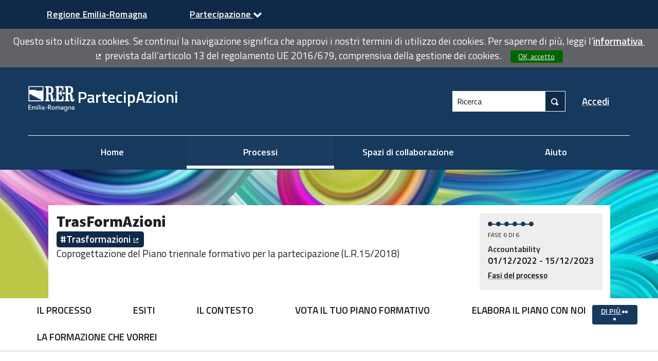

--- FILE ---
content_type: text/html; charset=utf-8
request_url: https://partecipazioni.emr.it/processes/trasformazioni/f/282/
body_size: 10556
content:


<!DOCTYPE html>
<html lang="it" class="no-js">
<head>
  <title>Contatti - TrasFormAzioni - PartecipAzioni</title>
  <meta name="csrf-param" content="authenticity_token" />
<meta name="csrf-token" content="TFy9JDA707i5cRHuoG5ASzw+lsb7NXqqkyqAnnSYrB9QxQeRv+efMMSFF9M3PEKe4akdpXW4BXe8wl/6LHKYqg==" />

<meta name="viewport" content="width=device-width, initial-scale=1.0">

  <link rel="alternate" href="/processes/trasformazioni/f/282/?component_id=282&amp;locale=it&amp;participatory_process_slug=trasformazioni" hreflang="it">

<meta name="twitter:card" content="summary_large_image">
<meta name="twitter:site" content="@PartecipazionER">
<meta name="twitter:title" content="Contatti - TrasFormAzioni - PartecipAzioni">
<meta name="twitter:description" content="Responsabile del processo: Micaela DeriuResponsabile Team Partecipazione Settore coordinamento delle politiche europee, programmazione, riordino istituzionale e sviluppo territoriale, partecipazione, cooperazione e valutazioneRegione Emilia-RomagnaEmail: partecipazione@regione.emilia-romagna.itApprofondimenti:PartecipazioneER">
<meta name="twitter:image" content="https://partecipazioni.emr.it/rails/active_storage/blobs/eyJfcmFpbHMiOnsibWVzc2FnZSI6IkJBaHBBaXNEIiwiZXhwIjpudWxsLCJwdXIiOiJibG9iX2lkIn19--4cc02428ad9c46d8ca9e3cd918d8361e46928aa5/banner_TRASFORMAZIONI_1700X200.jpg">

<meta property="og:url" content="https://partecipazioni.emr.it/processes/trasformazioni/f/282/">
<meta property="og:type" content="article">
<meta property="og:title" content="Contatti - TrasFormAzioni - PartecipAzioni">
<meta property="og:description" content="Responsabile del processo: Micaela DeriuResponsabile Team Partecipazione Settore coordinamento delle politiche europee, programmazione, riordino istituzionale e sviluppo territoriale, partecipazione, cooperazione e valutazioneRegione Emilia-RomagnaEmail: partecipazione@regione.emilia-romagna.itApprofondimenti:PartecipazioneER">
<meta property="og:image" content="https://partecipazioni.emr.it/rails/active_storage/blobs/eyJfcmFpbHMiOnsibWVzc2FnZSI6IkJBaHBBaXNEIiwiZXhwIjpudWxsLCJwdXIiOiJibG9iX2lkIn19--4cc02428ad9c46d8ca9e3cd918d8361e46928aa5/banner_TRASFORMAZIONI_1700X200.jpg">


<link rel="shortcut icon" type="image/x-icon" href="https://partecipazioni.emr.it/rails/active_storage/representations/eyJfcmFpbHMiOnsibWVzc2FnZSI6IkJBaHBBdEVDIiwiZXhwIjpudWxsLCJwdXIiOiJibG9iX2lkIn19--629e6a412564aae079007ccffbbca332122f7bc7/eyJfcmFpbHMiOnsibWVzc2FnZSI6IkJBaDdCam9UY21WemFYcGxYMkZ1WkY5d1lXUmJCMmtCbUdrQm1BPT0iLCJleHAiOm51bGwsInB1ciI6InZhcmlhdGlvbiJ9fQ==--c7c3ffdd0d4843d729f4039e419b9121cae18cb4/iconaRER.png" sizes="152x152" /><link rel="shortcut icon" type="image/x-icon" href="https://partecipazioni.emr.it/rails/active_storage/representations/eyJfcmFpbHMiOnsibWVzc2FnZSI6IkJBaHBBdEVDIiwiZXhwIjpudWxsLCJwdXIiOiJibG9iX2lkIn19--629e6a412564aae079007ccffbbca332122f7bc7/eyJfcmFpbHMiOnsibWVzc2FnZSI6IkJBaDdCam9UY21WemFYcGxYMkZ1WkY5d1lXUmJCMmxGYVVVPSIsImV4cCI6bnVsbCwicHVyIjoidmFyaWF0aW9uIn19--9126b97e3c69f3b8c2fef2cce9d0997ec63811e9/iconaRER.png" sizes="64x64" /><link rel="shortcut icon" type="image/x-icon" href="https://partecipazioni.emr.it/rails/active_storage/representations/eyJfcmFpbHMiOnsibWVzc2FnZSI6IkJBaHBBdEVDIiwiZXhwIjpudWxsLCJwdXIiOiJibG9iX2lkIn19--629e6a412564aae079007ccffbbca332122f7bc7/eyJfcmFpbHMiOnsibWVzc2FnZSI6IkJBaDdCam9UY21WemFYcGxYMkZ1WkY5d1lXUmJCMmtsYVNVPSIsImV4cCI6bnVsbCwicHVyIjoidmFyaWF0aW9uIn19--f5666e15eca2fd302a694e66d6f81158b939cfba/iconaRER.png" sizes="32x32" />
<link rel="stylesheet" media="all" href="/decidim-packs/css/decidim_core-86342b3f.css" />

<style media="all">
:root{
  --alert: #ec5840;--alert-rgb: 236,88,64;--primary: #0f2a48;--primary-rgb: 15,42,72;--success: #006400;--success-rgb: 0,100,0;--warning: #ffae00;--warning-rgb: 255,174,0;--highlight: #be6400;--highlight-rgb: 190,100,0;--secondary: #ffffff;--secondary-rgb: 255,255,255;--highlight-alternative: #cb1d15;--highlight-alternative-rgb: 203,29,21;
}</style>

<script src="/decidim-packs/js/2415-3f306a4c0bf70df1a510.js"></script>
<script src="/decidim-packs/js/85-bc45ed5033158d267b29.js"></script>
<script src="/decidim-packs/js/3973-bc8619057c056b393ba1.js"></script>
<script src="/decidim-packs/js/166-e5ca6a1ffd9bd402f6d0.js"></script>
<script src="/decidim-packs/js/5509-12be3c275f60a03300a3.js"></script>
<script src="/decidim-packs/js/8742-cab96ba0b4548f5dcbcc.js"></script>
<script src="/decidim-packs/js/8301-77761cf971bcc75ae561.js"></script>
<script src="/decidim-packs/js/5618-251ff48d733e922334de.js"></script>
<script src="/decidim-packs/js/4251-2f00b59f91413c729bbf.js"></script>
<script src="/decidim-packs/js/decidim_core-36d3b3683f35c634ec68.js"></script>

<script src="/decidim-packs/js/decidim_survey_results-5a83936dcc40f095f940.js"></script>
<script src="https://cdn.jsdelivr.net/npm/chart.js"></script>


<link rel="stylesheet" media="all" href="/decidim-packs/css/decidim_decidim_awesome-fc00f9a6.css" />
<style media="all">
  
</style>


<script>
window.DecidimAwesome = {"disabled_components":[],"allow_images_in_full_editor":true,"allow_images_in_small_editor":true,"allow_images_in_proposals":false,"use_markdown_editor":false,"allow_images_in_markdown_editor":false,"auto_save_forms":true,"intergram_for_admins":false,"validate_title_min_length":15,"validate_title_max_caps_percent":25,"validate_title_max_marks_together":1,"validate_title_start_with_caps":true,"validate_body_min_length":15,"validate_body_max_caps_percent":25,"validate_body_max_marks_together":1,"validate_body_start_with_caps":true,"intergram_for_public":false,"menu":[{"url":"/processes","label":{"it":"Processi"},"target":"","position":2,"visibility":"default"}],"custom_redirects":{},"intergram_url":"https://www.intergram.xyz/js/widget.js","intergram_for_admins_settings":{"chat_id":null,"color":null,"use_floating_button":false,"title_closed":null,"title_open":null,"intro_message":null,"auto_response":null,"auto_no_response":null},"intergram_for_public_settings":{"chat_id":null,"require_login":true,"color":null,"use_floating_button":false,"title_closed":null,"title_open":null,"intro_message":null,"auto_response":null,"auto_no_response":null},"participatory_spaces_routes_context":{"participatory_processes":["participatory_processes","processes"],"assemblies":["assemblies","assemblies_types"],"process_groups":["processes_groups","participatory_process_groups"]},"admin_accountability":["participatory_space_roles","admin_roles"],"participatory_space_roles":["Decidim::AssemblyUserRole","Decidim::ParticipatoryProcessUserRole","Decidim::ConferenceUserRole"]};
window.DecidimAwesome.version = "0.9.3";
window.DecidimAwesome.editor_uploader_path = "/decidim_awesome/editor_images";
window.DecidimAwesome.rename_scope_label_path = "/admin/decidim_awesome/rename_scope_label";
window.DecidimAwesome.texts = {
  "drag_and_drop_image": "Aggiungi immagini trascinandole o incollandole.",
  "autosaved_success": "Dati salvati nella memoria locale",
  "autosaved_error": "LocalStorage non è supportato nel browser, il modulo non può essere salvato automaticamente.",
  "autosaved_retrieved": "I dati per questo modulo sono stati recuperati da una sessione precedente",
  "categories": "Categorie",
  "hashtags": "Hashtag",
  "proposals": "Proposte",
  "meetings": "Meetings",
  "amendments": "Emendamenti",
  "items": "elementi",
  "select_deselect_all": "Seleziona/deseleziona tutto"
}
</script>

<script src="/decidim-packs/js/2415-3f306a4c0bf70df1a510.js" defer="defer"></script>
<script src="/decidim-packs/js/292-af2e0543b8004c74cf1b.js" defer="defer"></script>
<script src="/decidim-packs/js/2952-28521b14dd682aa43e25.js" defer="defer"></script>
<script src="/decidim-packs/js/8301-77761cf971bcc75ae561.js" defer="defer"></script>
<script src="/decidim-packs/js/decidim_decidim_awesome-223d24f361b116c5f3b1.js" defer="defer"></script>
<script src="/decidim-packs/js/2415-3f306a4c0bf70df1a510.js" defer="defer"></script>
<script src="/decidim-packs/js/292-af2e0543b8004c74cf1b.js" defer="defer"></script>
<script src="/decidim-packs/js/9309-aa60ef175be9e2873d4a.js" defer="defer"></script>
<script src="/decidim-packs/js/8301-77761cf971bcc75ae561.js" defer="defer"></script>
<script src="/decidim-packs/js/5120-91bc6bbd6182ea72cc6d.js" defer="defer"></script>
<script src="/decidim-packs/js/decidim_decidim_awesome_custom_fields-9ad11dfa13664134f35d.js" defer="defer"></script>

<!-- Piwik Prod New Tracking Code -->
<script type="text/javascript">

/* Aggiungere (o togliere) se necessario una definizione di variabile "var indexn = ..." per ogni ulteriore ambiente di test/sviluppo/backend da non tracciare e
	modificare di conseguenza la condizione di filtro per escludere dal tracciamento anche le visite provenienti da quei siti.
*/
var _paq = _paq || [];
var index1 = location.href.indexOf("https://partecipazionitest.regione.emilia-romagna.it");
var index2 = location.href.indexOf("https://testpartecipazioni.regione.emilia-romagna.it");
var index3 = location.href.indexOf("https://testpartecipazioni-redazione.regione.emilia-romagna.it");

(function(){ var u="https://statisticheweb.regione.emilia-romagna.it/analytics/";

if ((index1==-1) && (index2==-1) && (index3==-1)){
    _paq.push(['setSiteId', 168]);
    _paq.push(['setTrackerUrl', u+'piwik.php']);
    _paq.push(['setDocumentTitle', document.domain + "/" + document.title]);
    _paq.push(['trackPageView']);
    _paq.push(['enableLinkTracking']);
    var d=document, g=d.createElement('script'), s=d.getElementsByTagName('script')[0]; g.type='text/javascript'; g.defer=true; g.async=true; g.src=u+'piwik.js';
    s.parentNode.insertBefore(g,s); }})();
</script>
<noscript><p><img src="https://statisticheweb.regione.emilia-romagna.it/analytics/piwik.php?idsite=168" style="border:0" alt="" /></p></noscript>
<!-- End Piwik Prod New Tracking Code -->





  
<script>
  Decidim.config.set({"icons_path":"/decidim-packs/media/images/icons-c4fd0f43651700b0c768.svg","messages":{"selfxssWarning":{"title":"Ferma!","description":"Questa funzione del browser è destinata agli sviluppatori e non si dovrebbe incollare nulla qui se ti è stato chiesto di farlo. Incollare contenuti in questa finestra può compromettere la tua privacy e dare agli hacker l'accesso al tuo account."}},"external_domain_whitelist":["partecipazioni.emr.it","decidim.org","github.com","openstreetmap.org","regione.emilia-romagna.it","partecipazione.regione.emilia-romagna.it","osservatoriopartecipazione.it","events.teams.microsoft.com","forms.office.com","eur03.safelinks.protection.outlook.com","autonomie.regione.emilia-romagna.it","questionari.regione.emilia-romagna.it","servizimoka.regione.emilia-romagna.it","mappegis.regione.emilia-romagna.it","ambiente.regione.emilia-romagna.it","digitale.regione.emilia-romagna.it","twitter.com","x.com"]});
  Decidim.InputCharacterCounter.configureMessages({"charactersAtLeast":{"one":"Almeno %count% carattere","other":"Almeno %count% caratteri"},"charactersLeft":{"one":"%count% carattere sinistro","other":"%count% caratteri rimasti"}});
  Decidim.ExternalLink.configureMessages({"externalLink":"Collegamento esterno"});
  Decidim.FormValidator.configureMessages({"correctErrors":"Ci sono errori nel modulo, correggerli per continuare."});
</script>

  <link href='https://fonts.googleapis.com/css?family=Titillium Web' rel='stylesheet'>
  <link href='https://cdnjs.cloudflare.com/ajax/libs/font-awesome/4.3.0/css/font-awesome.min.css' rel='stylesheet'> 
</head>

<body>
  <div class="rer-menu">  
      <ul>
          <li class="rer-menu-item">
              <a title="Regione Emilia-Romagna" target="_new" href="http://www.regione.emilia-romagna.it/">
                    <span>Regione Emilia-Romagna </span>
              </a>
          </li>    
            
          <li class="rer-menu-item-has-children">
              <a href="#" aria-haspopup="true" aria-expanded="false">Partecipazione
                    <i class="fa fa-chevron-down"></i>
              </a>
              
          </li>  
      </ul>
     
      <div class="rer-menu-box">
            <div class="rer-arrow-up"></div>
            <ul class="rer-menu-subnavGroup">
                <li>
                    <div class="rer-menu-subnavGroup-title-container"><a class="rer-menu-subnavGroup-title" href="https://partecipazione.regione.emilia-romagna.it/">Cos'è Partecipazione</a></div>
                    <ul>
                        <li class="rer-menu-body">
                            È il sito web dedicato a diffondere notizie e documentazione sulla democrazia partecipativa e le attività della Regione Emilia-Romagna in materia
                        </li>
                        <li class="rer-menu-lastlink">
                            <a title="Visita Partecipazione"  href="https://partecipazione.regione.emilia-romagna.it/">Visita Partecipazione</a>
                        </li>
                    </ul>
                </li>
            </ul>

            <ul class="rer-menu-subnavGroup">
                <li>
                    <div class="rer-menu-subnavGroup-title-container"><a class="rer-menu-subnavGroup-title" href="https://partecipazione.regione.emilia-romagna.it/cdpp">Comunità di pratiche partecipative</a></div>
                     <ul>
                        <li class="rer-menu-body">
                            Laboratori, workshop, blended learning e spazi di community, una rete di "progettisti della partecipazione".
                        </li>
                        <li class="rer-menu-lastlink">
                            <a title="Visita le pagine della Cdpp"  href="https://partecipazioni.emr.it/assemblies/cdpp">Visita le pagine della Cdpp</a>
                        </li>
                    </ul>
                </li>
            </ul>
            
            <ul class="rer-menu-subnavGroup">
                <li>
                    <div class="rer-menu-subnavGroup-title-container"><a class="rer-menu-subnavGroup-title" href="https://partecipazione.regione.emilia-romagna.it/tecnico-di-garanzia/chi-siamo">Tecnico di garanzia</a></div>
                     <ul>
                        <li class="rer-menu-body">
                            lI Tecnico di garanzia della partecipazione viene designato, a norma del comma 1 dell’art 8 della LR 15/2018, dal Presidente dell’Assemblea legislativa. Il 17 novembre 2014 la Presidente Costi ha designato il dott. Leonardo Draghetti, Direttore generale dell’Assemblea legislativa
                        </li>
                        <li class="rer-menu-lastlink">
                            <a title="Visita le pagine del Tecnico "  href="https://partecipazione.regione.emilia-romagna.it/tecnico-di-garanzia/chi-siamo">Visita le pagine del Tecnico </a>
                        </li>
                    </ul>
                </li>
            </ul>
            <ul class="rer-menu-subnavGroup">
                <li>
                    <div class="rer-menu-subnavGroup-title-container"><a class="rer-menu-subnavGroup-title" href="https://partecipazione.regione.emilia-romagna.it/la-legge-e-il-bando/legge-regionale-partecipazione">La legge e il bando</a></div>
                     <ul>
                        <li class="rer-menu-body">
                            <a title="Legge sulla partecipazione "  href="https://partecipazione.regione.emilia-romagna.it/la-legge-e-il-bando/legge-regionale-partecipazione">Legge sulla partecipazione</a>
                        </li>
                        <li class="rer-menu-body">
                            <a title="Bandi sulla partecipazione"  href="https://partecipazione.regione.emilia-romagna.it/la-legge-e-il-bando/bandi/bandi-partecipazione">Bandi sulla partecipazione</a>
                        </li>
                        <li class="rer-menu-body">
                            <a title="Osservatorio partecipazione"  href="https://www.osservatoriopartecipazione.it/">Osservatorio partecipazione</a>
                        </li>
                    </ul>
                </li>
            </ul>
            
        </div>
    </div>    
<script>
    $('.rer-menu-item-has-children').click(function() {
      $('.rer-menu-item-has-children li a').toggle('1000');
      $("i", this).toggleClass("fa-chevron-down fa-chevron-up");
      $(".rer-menu-box").toggle();
      if ($(".rer-menu-item-has-children > a").attr("aria-expanded") == "false") {
        $(".rer-menu-item-has-children > a").attr("aria-expanded","true");
      } else {
        $(".rer-menu-item-has-children > a").attr("aria-expanded", "false");
      }
    });    
</script>

  <div class="cookie-warning" role="region">
    Questo sito utilizza cookies. Se continui la navigazione significa che approvi i nostri termini di utilizzo dei cookies. Per saperne di più, leggi l’<a title="informativa" target="_blank" href="/pages/terms-and-conditions">informativa</a> prevista dall’articolo 13 del regolamento UE 2016/679, comprensiva della gestione dei cookies.
    <div class="cookie-warning__action">
      <form class="button_to" method="get" action="/cookies/accept" data-remote="true"><button class="button tiny cookie-bar__button" type="submit">OK, accetto</button></form>
    </div>
  </div>







<div class="off-canvas-wrapper">
  <div class="off-canvas-wrapper-inner" data-off-canvas-wrapper>
    <div class="off-canvas position-right hide-for-large" data-position="right"
         id="offCanvas" data-off-canvas>
      <!-- Close button -->
      <button class="close-button"
              aria-label="Chiudere menu" type="button"
              data-close>
        <span aria-hidden="true">&times;</span>
      </button>
      <!-- Menu -->
      <div class="hide-for-medium" data-set="nav-holder"></div>
      <div class="hide-for-medium usermenu-off-canvas-holder"
           data-set="nav-login-holder"></div>
      <div class="hide-for-medium mt-s ml-s mr-s search-off-canvas-holder"
           data-set="nav-search-holder"></div>
    </div>
    <div class="off-canvas-content" data-off-canvas-content>
      <div class="footer-separator">
        <!--separates the footer from the rest of the page,
             creates a sticky footer-->
        <div class="header" role="banner">
          <!-- Topbar -->
          <div class="title-bar">
            <a class="skip" href="/processes/trasformazioni/f/282/#content">Vai al contenuto principale</a>
            <div class="row column topbar">
              <div class="logo-wrapper">
                  <a aria-label="Link alla Home Page" href="https://partecipazioni.emr.it/">
      <span>PartecipAzioni</span>
</a>
              </div>
              <div class="show-for-medium" data-set="nav-search-holder">
  <div class="topbar__search js-append">
    <form id="form-search_topbar" action="/search" accept-charset="UTF-8" method="get">
      <div class="input-group">
        <label for="term">
          <span class="show-for-sr">Ricerca</span>
          <input type="text" name="term" id="term" class="input-group-field m-none" placeholder="Ricerca" title="Ricerca" />
</label>        <div class="input-group-button">
          <!-- The button wrapper is important for Safari and Firefox -->
          <div class="button-wrapper">
            <button type="submit" name="commit" title="Ricerca" id="submit" class="button"><svg aria-label="Ricerca" role="img" class="icon--magnifying-glass icon"><title>Ricerca</title><use href="/decidim-packs/media/images/icons-c4fd0f43651700b0c768.svg#icon-magnifying-glass"></use></svg></button>
          </div>
        </div>
      </div>
</form>  </div>
</div>

              
              <div class="hide-for-medium topbar__menu">
                <button type="button" data-toggle="offCanvas" aria-label="Navigazione">
                  <svg aria-label="Navigazione" role="img" class="icon--menu icon"><title>Navigazione</title><use href="/decidim-packs/media/images/icons-c4fd0f43651700b0c768.svg#icon-menu"></use></svg>
                </button>
              </div>
                <div class="topbar__user show-for-medium" data-set="nav-login-holder">
                  <div class="topbar__user__login js-append">
                    <a class="sign-in-link" href="/users/sign_in">Accedi</a>
                  </div>
                </div>

              


            </div>
          </div>
          <div class="show-for-medium" data-set="nav-holder">
            <div class="navbar js-append">
              <div class="row column">
                <nav class="main-nav" aria-label="Menù principale"><ul><li class="main-nav__link"><a href="/">Home</a></li><li class="main-nav__link main-nav__link--active"><a aria-current="page" target="" href="/processes">Processi</a></li><li class="main-nav__link"><a href="/assemblies">Spazi di collaborazione</a></li><li class="main-nav__link"><a href="/pages">Aiuto</a></li></ul></nav>
              </div>
            </div>
          </div>
        </div>

        <main id="content">
          
          
  
  <div class="process-header" style="background-image:url('/rails/active_storage/blobs/eyJfcmFpbHMiOnsibWVzc2FnZSI6IkJBaHBBaXNEIiwiZXhwIjpudWxsLCJwdXIiOiJibG9iX2lkIn19--4cc02428ad9c46d8ca9e3cd918d8361e46928aa5/banner_TRASFORMAZIONI_1700X200.jpg');">
  <div class="process-header__inner">
    <div class="process-header__container row collapse column">
        <div class="process-header__inner_inner">
          <div class="columns process-header__info">
            <div>
                <div class="process-header__subtitle">
                    <h1 class="heading-small">
                      TrasFormAzioni
                    </h1>
                      <span class="process-header__hashtag">
                        <a target="_blank" href="https://twitter.com/hashtag/Trasformazioni">#Trasformazioni</a>
                      </span>
                    Coprogettazione del Piano triennale formativo per la partecipazione (L.R.15/2018)
                </div>
              </h2>
            </div>
          </div>
          
  <div class="columns mediumlarge-4">
    <div class="process-header__phase">
      <div class="process-header__progress">
        <ol>
              <li class="phase-item--past"><span></span></li>
              <li class="phase-item--past"><span></span></li>
              <li class="phase-item--past"><span></span></li>
              <li class="phase-item--past"><span></span></li>
              <li class="phase-item--past"><span></span></li>
              <li class="phase-item--past"><span></span></li>
        </ol>
        <span class="phase-current">Fase 6 di 6</span>
      </div>
      <div>
        <span class="phase-title">Accountability</span>
        <span class="phase-date">
          01/12/2022 - 15/12/2023
        </span>
      </div>
   <a class="phase-link" href="/processes/trasformazioni/steps">Fasi del processo</a> 
   </div>
  </div>

        </div>
    </div>
    </div>
  </div>
  
<div class="row expanded">
  <div class="process-nav">
    <div class="row">
      <button class="process-nav__trigger hide-for-medium" data-toggle="process-nav-content">
        <svg aria-label="spiegare" role="img" class="icon--caret-bottom icon icon--small process-nav__trigger__icon"><title>spiegare</title><use href="/decidim-packs/media/images/icons-c4fd0f43651700b0c768.svg#icon-caret-bottom"></use></svg>
        <span class="process-nav__link">
          Contatti
        </span>
      </button>
      <div class="row column process-nav__content " id="process-nav-content" data-toggler=".is-active">
        <ul>
            <li class=" ">
              <a class="process-nav__link " href="/processes/trasformazioni">
                Il processo
</a>            </li>
            <li class=" ">
              <a class="process-nav__link " href="/processes/trasformazioni/f/417/">
                Esiti
</a>            </li>
            <li class=" ">
              <a class="process-nav__link " href="/processes/trasformazioni/f/285/">
                Il contesto
</a>            </li>
            <li class=" ">
              <a class="process-nav__link " href="/processes/trasformazioni/f/359/">
                VOTA IL TUO PIANO FORMATIVO
</a>            </li>
            <li class=" ">
              <a class="process-nav__link " href="/processes/trasformazioni/f/347/">
                ELABORA IL PIANO CON NOI
</a>            </li>
            <li class=" ">
              <a class="process-nav__link " href="/processes/trasformazioni/f/287/">
                La formazione che vorrei
</a>            </li>
            <li class=" hide-for-medium">
              <a class="process-nav__link " href="/processes/trasformazioni/f/286/">
                News
</a>            </li>
            <li class=" hide-for-medium">
              <a class="process-nav__link " href="/processes/trasformazioni/f/275/">
                Incontri
</a>            </li>
            <li class=" hide-for-medium">
              <a class="process-nav__link " href="/processes/trasformazioni/f/284/">
                Faq
</a>            </li>
            <li class=" hide-for-medium">
              <a class="process-nav__link " href="/processes/trasformazioni/f/283/">
                Glossario
</a>            </li>
            <li class="is-active hide-for-medium">
              <a class="process-nav__link active" href="/processes/trasformazioni/f/282/">
                Contatti
</a>            </li>
            <li class=" hide-for-medium">
              <a class="process-nav__link " href="/processes/trasformazioni/f/353/">
                Serve una mano?
</a>            </li>
            <li class=" hide-for-medium">
              <a class="process-nav__link " href="/processes/trasformazioni/f/348/">
                PREMESSA
</a>            </li>
            <li class=" hide-for-medium">
              <a class="process-nav__link " href="/processes/trasformazioni/f/337/">
                1. SCUOLA E PARTECIPAZIONE
</a>            </li>
            <li class=" hide-for-medium">
              <a class="process-nav__link " href="/processes/trasformazioni/f/338/">
                2. FIGURA DEL FACILITATORE/TRICE 
</a>            </li>
            <li class=" hide-for-medium">
              <a class="process-nav__link " href="/processes/trasformazioni/f/339/">
                3. CULTURA DELLA PARTECIPAZIONE 
</a>            </li>
            <li class=" hide-for-medium">
              <a class="process-nav__link " href="/processes/trasformazioni/f/340/">
                4. COMUNICARE PER PARTECIPARE
</a>            </li>
            <li class=" hide-for-medium">
              <a class="process-nav__link " href="/processes/trasformazioni/f/343/">
                5. PARTECIPAZIONE IN PRATICA
</a>            </li>
            <li class=" hide-for-medium">
              <a class="process-nav__link " href="/processes/trasformazioni/f/344/">
                6. TERRITORIO E PARTECIPAZIONE
</a>            </li>
            <li class=" hide-for-medium">
              <a class="process-nav__link " href="/processes/trasformazioni/f/351/">
                7. PARI OPPORTUNITA&#39;
</a>            </li>
            <li class=" hide-for-medium">
              <a class="process-nav__link " href="/processes/trasformazioni/f/345/">
                8. TEMA AGGIUNTIVO 1
</a>            </li>
        </ul>

          <button class="button tiny process-nav__more show-for-medium" data-toggle="process-nav__hide-content">
            DI PIÙ <i></i><i></i><i></i>
          </button>
          <div class="dropdown-pane process-nav__hidden-content" id="process-nav__hide-content"
              data-dropdown
              data-hover="true"
              data-hover-pane="true"
              data-v-offset="-25"
              data-position="bottom"
              data-alignment="right">
            <div class="process-nav__hidden-content__more">
              DI PIÙ <i></i><i></i><i></i>
            </div>
            <ul>
                <li class="">
                  <a class="process-nav__link " href="/processes/trasformazioni/f/286/">
                    News
</a>                </li>
                <li class="">
                  <a class="process-nav__link " href="/processes/trasformazioni/f/275/">
                    Incontri
</a>                </li>
                <li class="">
                  <a class="process-nav__link " href="/processes/trasformazioni/f/284/">
                    Faq
</a>                </li>
                <li class="">
                  <a class="process-nav__link " href="/processes/trasformazioni/f/283/">
                    Glossario
</a>                </li>
                <li class="is-active">
                  <a class="process-nav__link active" href="/processes/trasformazioni/f/282/">
                    Contatti
</a>                </li>
                <li class="">
                  <a class="process-nav__link " href="/processes/trasformazioni/f/353/">
                    Serve una mano?
</a>                </li>
                <li class="">
                  <a class="process-nav__link " href="/processes/trasformazioni/f/348/">
                    PREMESSA
</a>                </li>
                <li class="">
                  <a class="process-nav__link " href="/processes/trasformazioni/f/337/">
                    1. SCUOLA E PARTECIPAZIONE
</a>                </li>
                <li class="">
                  <a class="process-nav__link " href="/processes/trasformazioni/f/338/">
                    2. FIGURA DEL FACILITATORE/TRICE 
</a>                </li>
                <li class="">
                  <a class="process-nav__link " href="/processes/trasformazioni/f/339/">
                    3. CULTURA DELLA PARTECIPAZIONE 
</a>                </li>
                <li class="">
                  <a class="process-nav__link " href="/processes/trasformazioni/f/340/">
                    4. COMUNICARE PER PARTECIPARE
</a>                </li>
                <li class="">
                  <a class="process-nav__link " href="/processes/trasformazioni/f/343/">
                    5. PARTECIPAZIONE IN PRATICA
</a>                </li>
                <li class="">
                  <a class="process-nav__link " href="/processes/trasformazioni/f/344/">
                    6. TERRITORIO E PARTECIPAZIONE
</a>                </li>
                <li class="">
                  <a class="process-nav__link " href="/processes/trasformazioni/f/351/">
                    7. PARI OPPORTUNITA&#39;
</a>                </li>
                <li class="">
                  <a class="process-nav__link " href="/processes/trasformazioni/f/345/">
                    8. TEMA AGGIUNTIVO 1
</a>                </li>
            </ul>
          </div>
      </div>
    </div>
  </div>
</div>


</div>

  
  <div class="wrapper">
    


<div class="row column">
  <div class="row">
    <div class="columns medium-7 mediumlarge-8">
      <div class="section">
        <div class="ql-editor-display"><h2>Responsabile del processo: Micaela Deriu</h2><p>Responsabile Team Partecipazione </p><p>Settore coordinamento delle politiche europee, programmazione, riordino istituzionale e sviluppo territoriale, partecipazione, cooperazione e valutazione</p><p>Regione Emilia-Romagna</p><p>Email: <a href="mailto:partecipazione@regione.emilia-romagna.it?subject=TrasFormAzioni%20-%20richiesta%20informazioni" target="_blank">partecipazione@regione.emilia-romagna.it</a></p><h3>Approfondimenti:</h3><p><a href="https://partecipazione.regione.emilia-romagna.it/" target="_blank">PartecipazioneER</a></p></div>
      </div>
    </div>
  </div>
</div>

  </div>



        </main>
      </div>
      <div class="footer" role="contentinfo">
        
<div class="main-footer">
  <div class="row">
    <div class="column main__footer__nav">
    <nav class="main__footer__nav">
      <ul class="footer-nav">
            <li><a href="/pages/terms-and-conditions">Privacy e cookies</a></li>
            <li><a href="/pages/accessibility">Dichiarazione di accessibilità</a></li>
            <li><a href="/pages/le-regole">Le regole di partecipazione</a></li>
            <li><a href="/pages/faq">Domande frequenti</a></li>
            <li><a href="/pages/newsletter">La newsletter</a></li>
            <li><a href="/pages/contatti">Contatti</a></li>
      </ul>
    </div>
    <div class="medium-4 large-3 column main__footer__social">
  <ul class="footer-social">
      <li>
        <a class="footer-social__icon" target="_blank" rel="noopener" href="https://twitter.com/PartecipazionER">
          <span class="show-for-sr">PartecipAzioni su Twitter</span>
            <svg aria-label="Twitter" role="img" class="icon--twitter icon"><title>Twitter</title><use href="/decidim-packs/media/images/icons-c4fd0f43651700b0c768.svg#icon-twitter"></use></svg>
        </a>
      </li>
      <li>
        <a class="footer-social__icon" target="_blank" rel="noopener" href="https://www.facebook.com/PartecipazioneER">
          <span class="show-for-sr">PartecipAzioni su Facebook</span>
            <svg aria-label="Facebook" role="img" class="icon--facebook icon"><title>Facebook</title><use href="/decidim-packs/media/images/icons-c4fd0f43651700b0c768.svg#icon-facebook"></use></svg>
        </a>
      </li>
      <li>
        <a class="footer-social__icon" target="_blank" rel="noopener" href="https://www.youtube.com/channel/UCKeNL6c6uX2KbJbLR9oZV8w">
          <span class="show-for-sr">PartecipAzioni su YouTube</span>
            <svg aria-label="YouTube" role="img" class="icon--youtube icon"><title>YouTube</title><use href="/decidim-packs/media/images/icons-c4fd0f43651700b0c768.svg#icon-youtube"></use></svg>
        </a>
      </li>
  </ul>
</div>

  </div>
</div>
        <div class="mini-footer">
  <div class="row">
    <div class="medium-3 large-4 column">
      <a rel="license" class="cc-badge"
        href="http://creativecommons.org/licenses/by-sa/4.0/"
        target="_blank">
       <img alt="Creative Commons License" src="/decidim-packs/media/images/cc-badge-afa3eec02a18f532285b.png" />
      </a>
    </div>
    <div class="medium-3 large-2 column" style="width:200px;">
      <div class="decidim-logo" style="float:left;">
        <a rel="partecipa"
         href="https://github.com/dipartimentofunzionepubblica/partecipa"
         target="_blank">
         <img alt="Logo ParteciPa" src="/decidim-packs/media/images/medium_logo_nuova_proposta_white-c5d5a206480d26b7cf77.png" />
        <span>Scarica da github.com</span>
       </a>
    </div>
    </div>
  </div>
</div>



      </div>
    </div>
  </div>
</div>

<div class="small reveal confirm-reveal" id="confirm-modal" aria-hidden="true" role="dialog" aria-labelledby="confirm-modal-title" data-reveal data-multiple-opened="true">
  <div class="reveal__header">
    <h2 class="reveal__title" id="confirm-modal-title">Conferma</h2>
    <button class="close-button" data-close aria-label="Chiudi modalità"
      type="button">
      <span aria-hidden="true">&times;</span>
    </button>
  </div>
  <div class="confirm-content">
    <div class="confirm-modal-content"></div>
  </div>
  <div class="confirm-modal-footer reveal__footer">
    <div class="buttons button--double">
      <a class="button" role="button" href="#" data-confirm-ok aria-label="Ok">Ok</a>
      <a class="button clear" role="button" href="#" data-confirm-cancel aria-label="Annulla">Annulla</a>
    </div>
  </div>
</div>

<div class="reveal" id="loginModal" data-reveal role="dialog" aria-modal="true" aria-labelledby="loginModal-label">
  <div class="reveal__header">
    <h2 id="loginModal-label" class="reveal__title">Per cortesia, effettua l&#39;accesso</h2>
    <button class="close-button" data-close aria-label="Chiudi modalità"
      type="button">
      <span aria-hidden="true">&times;</span>
    </button>
  </div>
    <div class="row">
      <div class="columns medium-8 medium-centered">
        <p>
          È possibile accedere con un account esterno
        </p>
      </div>
    </div>
      
  <div class="row">
    <div class="columns large-4 mediumlarge-6 medium-8 medium-centered">
          <div class="spid-selector-container">
  <div class="spid-selector">
    <div style="height:auto;">
      <form class="button_to" method="post" action="https://partecipazioni.emr.it/users/auth/federa"><button class="italia-it-button italia-it-button-size-m button-spid" type="submit">
        <span class="italia-it-button-icon">
          <img onerror="this.src=&#39;spid-ico-circle-bb.png&#39;; this.onerror=null;" alt="Spid Login" src="/decidim-packs/media/images/spid-ico-circle-bb-9abc7ee7e0b3c438121d.svg" />
        </span>
        <span class="italia-it-button-text">  Accedi con SPID, CIE o CNS  </span>
</button><input type="hidden" name="authenticity_token" value="NJqfgtveKjoWgOtYNruWBYFAZPRchL8RJO7s6NPx1AtofvOQP9dGVUNtih+JnQwfzNaYIhtY0oAa1CRt1wp4Ig==" /><input type="hidden" name="[sso]idp" value="federatest" /><input type="hidden" name="[sso]origin" value="" /></form>    </div>
  </div>
</div>

  <style>
    body .off-canvas-wrapper {
        overflow-y: auto;
        background-color: #1a181d;
    }
    body .off-canvas-wrapper-inner {
        background-color: #fafafa;
    }
  </style>

    </div>
  </div>

</div>

<div class="reveal" id="authorizationModal" data-reveal></div>


</body>
</html>



--- FILE ---
content_type: text/css
request_url: https://partecipazioni.emr.it/decidim-packs/css/decidim_core-86342b3f.css
body_size: 87753
content:
@import url(https://fonts.googleapis.com/css2?family=Titillium+Web:wght@400;600&display=swap);
/*!
 * Quill Editor v1.3.7
 * https://quilljs.com/
 * Copyright (c) 2014, Jason Chen
 * Copyright (c) 2013, salesforce.com
 */.ql-container{box-sizing:border-box;font-family:Helvetica,Arial,sans-serif;font-size:13px;height:100%;margin:0;position:relative}.ql-container.ql-disabled .ql-tooltip{visibility:hidden}.ql-container.ql-disabled .ql-editor ul[data-checked]>li:before{pointer-events:none}.ql-clipboard{left:-100000px;height:1px;overflow-y:hidden;position:absolute;top:50%}.ql-clipboard p{margin:0;padding:0}.ql-editor{box-sizing:border-box;line-height:1.42;height:100%;outline:none;overflow-y:auto;padding:12px 15px;tab-size:4;-moz-tab-size:4;text-align:left;white-space:pre-wrap;word-wrap:break-word}.ql-editor>*{cursor:text}.ql-editor blockquote,.ql-editor h1,.ql-editor h2,.ql-editor h3,.ql-editor h4,.ql-editor h5,.ql-editor h6,.ql-editor ol,.ql-editor p,.ql-editor pre,.ql-editor ul{margin:0;padding:0;counter-reset:list-1 list-2 list-3 list-4 list-5 list-6 list-7 list-8 list-9}.ql-editor ol,.ql-editor ul{padding-left:1.5em}.ql-editor ol>li,.ql-editor ul>li{list-style-type:none}.ql-editor ul>li:before{content:"•"}.ql-editor ul[data-checked=false],.ql-editor ul[data-checked=true]{pointer-events:none}.ql-editor ul[data-checked=false]>li *,.ql-editor ul[data-checked=true]>li *{pointer-events:all}.ql-editor ul[data-checked=false]>li:before,.ql-editor ul[data-checked=true]>li:before{color:#777;cursor:pointer;pointer-events:all}.ql-editor ul[data-checked=true]>li:before{content:"☑"}.ql-editor ul[data-checked=false]>li:before{content:"☐"}.ql-editor li:before{display:inline-block;white-space:nowrap;width:1.2em}.ql-editor li:not(.ql-direction-rtl):before{margin-left:-1.5em;margin-right:.3em;text-align:right}.ql-editor li.ql-direction-rtl:before{margin-left:.3em;margin-right:-1.5em}.ql-editor ol li:not(.ql-direction-rtl),.ql-editor ul li:not(.ql-direction-rtl){padding-left:1.5em}.ql-editor ol li.ql-direction-rtl,.ql-editor ul li.ql-direction-rtl{padding-right:1.5em}.ql-editor ol li{counter-reset:list-1 list-2 list-3 list-4 list-5 list-6 list-7 list-8 list-9;counter-increment:list-0}.ql-editor ol li:before{content:counter(list-0,decimal) ". "}.ql-editor ol li.ql-indent-1{counter-increment:list-1}.ql-editor ol li.ql-indent-1:before{content:counter(list-1,lower-alpha) ". "}.ql-editor ol li.ql-indent-1{counter-reset:list-2 list-3 list-4 list-5 list-6 list-7 list-8 list-9}.ql-editor ol li.ql-indent-2{counter-increment:list-2}.ql-editor ol li.ql-indent-2:before{content:counter(list-2,lower-roman) ". "}.ql-editor ol li.ql-indent-2{counter-reset:list-3 list-4 list-5 list-6 list-7 list-8 list-9}.ql-editor ol li.ql-indent-3{counter-increment:list-3}.ql-editor ol li.ql-indent-3:before{content:counter(list-3,decimal) ". "}.ql-editor ol li.ql-indent-3{counter-reset:list-4 list-5 list-6 list-7 list-8 list-9}.ql-editor ol li.ql-indent-4{counter-increment:list-4}.ql-editor ol li.ql-indent-4:before{content:counter(list-4,lower-alpha) ". "}.ql-editor ol li.ql-indent-4{counter-reset:list-5 list-6 list-7 list-8 list-9}.ql-editor ol li.ql-indent-5{counter-increment:list-5}.ql-editor ol li.ql-indent-5:before{content:counter(list-5,lower-roman) ". "}.ql-editor ol li.ql-indent-5{counter-reset:list-6 list-7 list-8 list-9}.ql-editor ol li.ql-indent-6{counter-increment:list-6}.ql-editor ol li.ql-indent-6:before{content:counter(list-6,decimal) ". "}.ql-editor ol li.ql-indent-6{counter-reset:list-7 list-8 list-9}.ql-editor ol li.ql-indent-7{counter-increment:list-7}.ql-editor ol li.ql-indent-7:before{content:counter(list-7,lower-alpha) ". "}.ql-editor ol li.ql-indent-7{counter-reset:list-8 list-9}.ql-editor ol li.ql-indent-8{counter-increment:list-8}.ql-editor ol li.ql-indent-8:before{content:counter(list-8,lower-roman) ". "}.ql-editor ol li.ql-indent-8{counter-reset:list-9}.ql-editor ol li.ql-indent-9{counter-increment:list-9}.ql-editor ol li.ql-indent-9:before{content:counter(list-9,decimal) ". "}.ql-editor .ql-indent-1:not(.ql-direction-rtl){padding-left:3em}.ql-editor li.ql-indent-1:not(.ql-direction-rtl){padding-left:4.5em}.ql-editor .ql-indent-1.ql-direction-rtl.ql-align-right{padding-right:3em}.ql-editor li.ql-indent-1.ql-direction-rtl.ql-align-right{padding-right:4.5em}.ql-editor .ql-indent-2:not(.ql-direction-rtl){padding-left:6em}.ql-editor li.ql-indent-2:not(.ql-direction-rtl){padding-left:7.5em}.ql-editor .ql-indent-2.ql-direction-rtl.ql-align-right{padding-right:6em}.ql-editor li.ql-indent-2.ql-direction-rtl.ql-align-right{padding-right:7.5em}.ql-editor .ql-indent-3:not(.ql-direction-rtl){padding-left:9em}.ql-editor li.ql-indent-3:not(.ql-direction-rtl){padding-left:10.5em}.ql-editor .ql-indent-3.ql-direction-rtl.ql-align-right{padding-right:9em}.ql-editor li.ql-indent-3.ql-direction-rtl.ql-align-right{padding-right:10.5em}.ql-editor .ql-indent-4:not(.ql-direction-rtl){padding-left:12em}.ql-editor li.ql-indent-4:not(.ql-direction-rtl){padding-left:13.5em}.ql-editor .ql-indent-4.ql-direction-rtl.ql-align-right{padding-right:12em}.ql-editor li.ql-indent-4.ql-direction-rtl.ql-align-right{padding-right:13.5em}.ql-editor .ql-indent-5:not(.ql-direction-rtl){padding-left:15em}.ql-editor li.ql-indent-5:not(.ql-direction-rtl){padding-left:16.5em}.ql-editor .ql-indent-5.ql-direction-rtl.ql-align-right{padding-right:15em}.ql-editor li.ql-indent-5.ql-direction-rtl.ql-align-right{padding-right:16.5em}.ql-editor .ql-indent-6:not(.ql-direction-rtl){padding-left:18em}.ql-editor li.ql-indent-6:not(.ql-direction-rtl){padding-left:19.5em}.ql-editor .ql-indent-6.ql-direction-rtl.ql-align-right{padding-right:18em}.ql-editor li.ql-indent-6.ql-direction-rtl.ql-align-right{padding-right:19.5em}.ql-editor .ql-indent-7:not(.ql-direction-rtl){padding-left:21em}.ql-editor li.ql-indent-7:not(.ql-direction-rtl){padding-left:22.5em}.ql-editor .ql-indent-7.ql-direction-rtl.ql-align-right{padding-right:21em}.ql-editor li.ql-indent-7.ql-direction-rtl.ql-align-right{padding-right:22.5em}.ql-editor .ql-indent-8:not(.ql-direction-rtl){padding-left:24em}.ql-editor li.ql-indent-8:not(.ql-direction-rtl){padding-left:25.5em}.ql-editor .ql-indent-8.ql-direction-rtl.ql-align-right{padding-right:24em}.ql-editor li.ql-indent-8.ql-direction-rtl.ql-align-right{padding-right:25.5em}.ql-editor .ql-indent-9:not(.ql-direction-rtl){padding-left:27em}.ql-editor li.ql-indent-9:not(.ql-direction-rtl){padding-left:28.5em}.ql-editor .ql-indent-9.ql-direction-rtl.ql-align-right{padding-right:27em}.ql-editor li.ql-indent-9.ql-direction-rtl.ql-align-right{padding-right:28.5em}.ql-editor .ql-video{display:block;max-width:100%}.ql-editor .ql-video.ql-align-center{margin:0 auto}.ql-editor .ql-video.ql-align-right{margin:0 0 0 auto}.ql-editor .ql-bg-black{background-color:#000}.ql-editor .ql-bg-red{background-color:#e60000}.ql-editor .ql-bg-orange{background-color:#f90}.ql-editor .ql-bg-yellow{background-color:#ff0}.ql-editor .ql-bg-green{background-color:#008a00}.ql-editor .ql-bg-blue{background-color:#06c}.ql-editor .ql-bg-purple{background-color:#93f}.ql-editor .ql-color-white{color:#fff}.ql-editor .ql-color-red{color:#e60000}.ql-editor .ql-color-orange{color:#f90}.ql-editor .ql-color-yellow{color:#ff0}.ql-editor .ql-color-green{color:#008a00}.ql-editor .ql-color-blue{color:#06c}.ql-editor .ql-color-purple{color:#93f}.ql-editor .ql-font-serif{font-family:Georgia,Times New Roman,serif}.ql-editor .ql-font-monospace{font-family:Monaco,Courier New,monospace}.ql-editor .ql-size-small{font-size:.75em}.ql-editor .ql-size-large{font-size:1.5em}.ql-editor .ql-size-huge{font-size:2.5em}.ql-editor .ql-direction-rtl{direction:rtl;text-align:inherit}.ql-editor .ql-align-center{text-align:center}.ql-editor .ql-align-justify{text-align:justify}.ql-editor .ql-align-right{text-align:right}.ql-editor.ql-blank:before{color:rgba(0,0,0,.6);content:attr(data-placeholder);font-style:italic;left:15px;pointer-events:none;position:absolute;right:15px}.ql-snow.ql-toolbar:after,.ql-snow .ql-toolbar:after{clear:both;content:"";display:table}.ql-snow.ql-toolbar button,.ql-snow .ql-toolbar button{background:none;border:none;cursor:pointer;display:inline-block;float:left;height:24px;padding:3px 5px;width:28px}.ql-snow.ql-toolbar button svg,.ql-snow .ql-toolbar button svg{float:left;height:100%}.ql-snow.ql-toolbar button:active:hover,.ql-snow .ql-toolbar button:active:hover{outline:none}.ql-snow.ql-toolbar input.ql-image[type=file],.ql-snow .ql-toolbar input.ql-image[type=file]{display:none}.ql-snow.ql-toolbar .ql-picker-item.ql-selected,.ql-snow .ql-toolbar .ql-picker-item.ql-selected,.ql-snow.ql-toolbar .ql-picker-item:hover,.ql-snow .ql-toolbar .ql-picker-item:hover,.ql-snow.ql-toolbar .ql-picker-label.ql-active,.ql-snow .ql-toolbar .ql-picker-label.ql-active,.ql-snow.ql-toolbar .ql-picker-label:hover,.ql-snow .ql-toolbar .ql-picker-label:hover,.ql-snow.ql-toolbar button.ql-active,.ql-snow .ql-toolbar button.ql-active,.ql-snow.ql-toolbar button:focus,.ql-snow .ql-toolbar button:focus,.ql-snow.ql-toolbar button:hover,.ql-snow .ql-toolbar button:hover{color:#06c}.ql-snow.ql-toolbar .ql-picker-item.ql-selected .ql-fill,.ql-snow .ql-toolbar .ql-picker-item.ql-selected .ql-fill,.ql-snow.ql-toolbar .ql-picker-item.ql-selected .ql-stroke.ql-fill,.ql-snow .ql-toolbar .ql-picker-item.ql-selected .ql-stroke.ql-fill,.ql-snow.ql-toolbar .ql-picker-item:hover .ql-fill,.ql-snow .ql-toolbar .ql-picker-item:hover .ql-fill,.ql-snow.ql-toolbar .ql-picker-item:hover .ql-stroke.ql-fill,.ql-snow .ql-toolbar .ql-picker-item:hover .ql-stroke.ql-fill,.ql-snow.ql-toolbar .ql-picker-label.ql-active .ql-fill,.ql-snow .ql-toolbar .ql-picker-label.ql-active .ql-fill,.ql-snow.ql-toolbar .ql-picker-label.ql-active .ql-stroke.ql-fill,.ql-snow .ql-toolbar .ql-picker-label.ql-active .ql-stroke.ql-fill,.ql-snow.ql-toolbar .ql-picker-label:hover .ql-fill,.ql-snow .ql-toolbar .ql-picker-label:hover .ql-fill,.ql-snow.ql-toolbar .ql-picker-label:hover .ql-stroke.ql-fill,.ql-snow .ql-toolbar .ql-picker-label:hover .ql-stroke.ql-fill,.ql-snow.ql-toolbar button.ql-active .ql-fill,.ql-snow .ql-toolbar button.ql-active .ql-fill,.ql-snow.ql-toolbar button.ql-active .ql-stroke.ql-fill,.ql-snow .ql-toolbar button.ql-active .ql-stroke.ql-fill,.ql-snow.ql-toolbar button:focus .ql-fill,.ql-snow .ql-toolbar button:focus .ql-fill,.ql-snow.ql-toolbar button:focus .ql-stroke.ql-fill,.ql-snow .ql-toolbar button:focus .ql-stroke.ql-fill,.ql-snow.ql-toolbar button:hover .ql-fill,.ql-snow .ql-toolbar button:hover .ql-fill,.ql-snow.ql-toolbar button:hover .ql-stroke.ql-fill,.ql-snow .ql-toolbar button:hover .ql-stroke.ql-fill{fill:#06c}.ql-snow.ql-toolbar .ql-picker-item.ql-selected .ql-stroke,.ql-snow .ql-toolbar .ql-picker-item.ql-selected .ql-stroke,.ql-snow.ql-toolbar .ql-picker-item.ql-selected .ql-stroke-miter,.ql-snow .ql-toolbar .ql-picker-item.ql-selected .ql-stroke-miter,.ql-snow.ql-toolbar .ql-picker-item:hover .ql-stroke,.ql-snow .ql-toolbar .ql-picker-item:hover .ql-stroke,.ql-snow.ql-toolbar .ql-picker-item:hover .ql-stroke-miter,.ql-snow .ql-toolbar .ql-picker-item:hover .ql-stroke-miter,.ql-snow.ql-toolbar .ql-picker-label.ql-active .ql-stroke,.ql-snow .ql-toolbar .ql-picker-label.ql-active .ql-stroke,.ql-snow.ql-toolbar .ql-picker-label.ql-active .ql-stroke-miter,.ql-snow .ql-toolbar .ql-picker-label.ql-active .ql-stroke-miter,.ql-snow.ql-toolbar .ql-picker-label:hover .ql-stroke,.ql-snow .ql-toolbar .ql-picker-label:hover .ql-stroke,.ql-snow.ql-toolbar .ql-picker-label:hover .ql-stroke-miter,.ql-snow .ql-toolbar .ql-picker-label:hover .ql-stroke-miter,.ql-snow.ql-toolbar button.ql-active .ql-stroke,.ql-snow .ql-toolbar button.ql-active .ql-stroke,.ql-snow.ql-toolbar button.ql-active .ql-stroke-miter,.ql-snow .ql-toolbar button.ql-active .ql-stroke-miter,.ql-snow.ql-toolbar button:focus .ql-stroke,.ql-snow .ql-toolbar button:focus .ql-stroke,.ql-snow.ql-toolbar button:focus .ql-stroke-miter,.ql-snow .ql-toolbar button:focus .ql-stroke-miter,.ql-snow.ql-toolbar button:hover .ql-stroke,.ql-snow .ql-toolbar button:hover .ql-stroke,.ql-snow.ql-toolbar button:hover .ql-stroke-miter,.ql-snow .ql-toolbar button:hover .ql-stroke-miter{stroke:#06c}@media(pointer:coarse){.ql-snow.ql-toolbar button:hover:not(.ql-active),.ql-snow .ql-toolbar button:hover:not(.ql-active){color:#444}.ql-snow.ql-toolbar button:hover:not(.ql-active) .ql-fill,.ql-snow .ql-toolbar button:hover:not(.ql-active) .ql-fill,.ql-snow.ql-toolbar button:hover:not(.ql-active) .ql-stroke.ql-fill,.ql-snow .ql-toolbar button:hover:not(.ql-active) .ql-stroke.ql-fill{fill:#444}.ql-snow.ql-toolbar button:hover:not(.ql-active) .ql-stroke,.ql-snow .ql-toolbar button:hover:not(.ql-active) .ql-stroke,.ql-snow.ql-toolbar button:hover:not(.ql-active) .ql-stroke-miter,.ql-snow .ql-toolbar button:hover:not(.ql-active) .ql-stroke-miter{stroke:#444}}.ql-snow,.ql-snow *{box-sizing:border-box}.ql-snow .ql-hidden{display:none}.ql-snow .ql-out-bottom,.ql-snow .ql-out-top{visibility:hidden}.ql-snow .ql-tooltip{position:absolute;transform:translateY(10px)}.ql-snow .ql-tooltip a{cursor:pointer;text-decoration:none}.ql-snow .ql-tooltip.ql-flip{transform:translateY(-10px)}.ql-snow .ql-formats{display:inline-block;vertical-align:middle}.ql-snow .ql-formats:after{clear:both;content:"";display:table}.ql-snow .ql-stroke{fill:none;stroke:#444;stroke-linecap:round;stroke-linejoin:round;stroke-width:2}.ql-snow .ql-stroke-miter{fill:none;stroke:#444;stroke-miterlimit:10;stroke-width:2}.ql-snow .ql-fill,.ql-snow .ql-stroke.ql-fill{fill:#444}.ql-snow .ql-empty{fill:none}.ql-snow .ql-even{fill-rule:evenodd}.ql-snow .ql-stroke.ql-thin,.ql-snow .ql-thin{stroke-width:1}.ql-snow .ql-transparent{opacity:.4}.ql-snow .ql-direction svg:last-child{display:none}.ql-snow .ql-direction.ql-active svg:last-child{display:inline}.ql-snow .ql-direction.ql-active svg:first-child{display:none}.ql-snow .ql-editor h1{font-size:2em}.ql-snow .ql-editor h2{font-size:1.5em}.ql-snow .ql-editor h3{font-size:1.17em}.ql-snow .ql-editor h4{font-size:1em}.ql-snow .ql-editor h5{font-size:.83em}.ql-snow .ql-editor h6{font-size:.67em}.ql-snow .ql-editor a{text-decoration:underline}.ql-snow .ql-editor blockquote{border-left:4px solid #ccc;margin-bottom:5px;margin-top:5px;padding-left:16px}.ql-snow .ql-editor code,.ql-snow .ql-editor pre{background-color:#f0f0f0;border-radius:3px}.ql-snow .ql-editor pre{white-space:pre-wrap;margin-bottom:5px;margin-top:5px;padding:5px 10px}.ql-snow .ql-editor code{font-size:85%;padding:2px 4px}.ql-snow .ql-editor pre.ql-syntax{background-color:#23241f;color:#f8f8f2;overflow:visible}.ql-snow .ql-editor img{max-width:100%}.ql-snow .ql-picker{color:#444;display:inline-block;float:left;font-size:14px;font-weight:500;height:24px;position:relative;vertical-align:middle}.ql-snow .ql-picker-label{cursor:pointer;display:inline-block;height:100%;padding-left:8px;padding-right:2px;position:relative;width:100%}.ql-snow .ql-picker-label:before{display:inline-block;line-height:22px}.ql-snow .ql-picker-options{background-color:#fff;display:none;min-width:100%;padding:4px 8px;position:absolute;white-space:nowrap}.ql-snow .ql-picker-options .ql-picker-item{cursor:pointer;display:block;padding-bottom:5px;padding-top:5px}.ql-snow .ql-picker.ql-expanded .ql-picker-label{color:#ccc;z-index:2}.ql-snow .ql-picker.ql-expanded .ql-picker-label .ql-fill{fill:#ccc}.ql-snow .ql-picker.ql-expanded .ql-picker-label .ql-stroke{stroke:#ccc}.ql-snow .ql-picker.ql-expanded .ql-picker-options{display:block;margin-top:-1px;top:100%;z-index:1}.ql-snow .ql-color-picker,.ql-snow .ql-icon-picker{width:28px}.ql-snow .ql-color-picker .ql-picker-label,.ql-snow .ql-icon-picker .ql-picker-label{padding:2px 4px}.ql-snow .ql-color-picker .ql-picker-label svg,.ql-snow .ql-icon-picker .ql-picker-label svg{right:4px}.ql-snow .ql-icon-picker .ql-picker-options{padding:4px 0}.ql-snow .ql-icon-picker .ql-picker-item{height:24px;width:24px;padding:2px 4px}.ql-snow .ql-color-picker .ql-picker-options{padding:3px 5px;width:152px}.ql-snow .ql-color-picker .ql-picker-item{border:1px solid transparent;float:left;height:16px;margin:2px;padding:0;width:16px}.ql-snow .ql-picker:not(.ql-color-picker):not(.ql-icon-picker) svg{position:absolute;margin-top:-9px;right:0;top:50%;width:18px}.ql-snow .ql-picker.ql-font .ql-picker-item[data-label]:not([data-label=""]):before,.ql-snow .ql-picker.ql-font .ql-picker-label[data-label]:not([data-label=""]):before,.ql-snow .ql-picker.ql-header .ql-picker-item[data-label]:not([data-label=""]):before,.ql-snow .ql-picker.ql-header .ql-picker-label[data-label]:not([data-label=""]):before,.ql-snow .ql-picker.ql-size .ql-picker-item[data-label]:not([data-label=""]):before,.ql-snow .ql-picker.ql-size .ql-picker-label[data-label]:not([data-label=""]):before{content:attr(data-label)}.ql-snow .ql-picker.ql-header{width:98px}.ql-snow .ql-picker.ql-header .ql-picker-item:before,.ql-snow .ql-picker.ql-header .ql-picker-label:before{content:"Normal"}.ql-snow .ql-picker.ql-header .ql-picker-item[data-value="1"]:before,.ql-snow .ql-picker.ql-header .ql-picker-label[data-value="1"]:before{content:"Heading 1"}.ql-snow .ql-picker.ql-header .ql-picker-item[data-value="2"]:before,.ql-snow .ql-picker.ql-header .ql-picker-label[data-value="2"]:before{content:"Heading 2"}.ql-snow .ql-picker.ql-header .ql-picker-item[data-value="3"]:before,.ql-snow .ql-picker.ql-header .ql-picker-label[data-value="3"]:before{content:"Heading 3"}.ql-snow .ql-picker.ql-header .ql-picker-item[data-value="4"]:before,.ql-snow .ql-picker.ql-header .ql-picker-label[data-value="4"]:before{content:"Heading 4"}.ql-snow .ql-picker.ql-header .ql-picker-item[data-value="5"]:before,.ql-snow .ql-picker.ql-header .ql-picker-label[data-value="5"]:before{content:"Heading 5"}.ql-snow .ql-picker.ql-header .ql-picker-item[data-value="6"]:before,.ql-snow .ql-picker.ql-header .ql-picker-label[data-value="6"]:before{content:"Heading 6"}.ql-snow .ql-picker.ql-header .ql-picker-item[data-value="1"]:before{font-size:2em}.ql-snow .ql-picker.ql-header .ql-picker-item[data-value="2"]:before{font-size:1.5em}.ql-snow .ql-picker.ql-header .ql-picker-item[data-value="3"]:before{font-size:1.17em}.ql-snow .ql-picker.ql-header .ql-picker-item[data-value="4"]:before{font-size:1em}.ql-snow .ql-picker.ql-header .ql-picker-item[data-value="5"]:before{font-size:.83em}.ql-snow .ql-picker.ql-header .ql-picker-item[data-value="6"]:before{font-size:.67em}.ql-snow .ql-picker.ql-font{width:108px}.ql-snow .ql-picker.ql-font .ql-picker-item:before,.ql-snow .ql-picker.ql-font .ql-picker-label:before{content:"Sans Serif"}.ql-snow .ql-picker.ql-font .ql-picker-item[data-value=serif]:before,.ql-snow .ql-picker.ql-font .ql-picker-label[data-value=serif]:before{content:"Serif"}.ql-snow .ql-picker.ql-font .ql-picker-item[data-value=monospace]:before,.ql-snow .ql-picker.ql-font .ql-picker-label[data-value=monospace]:before{content:"Monospace"}.ql-snow .ql-picker.ql-font .ql-picker-item[data-value=serif]:before{font-family:Georgia,Times New Roman,serif}.ql-snow .ql-picker.ql-font .ql-picker-item[data-value=monospace]:before{font-family:Monaco,Courier New,monospace}.ql-snow .ql-picker.ql-size{width:98px}.ql-snow .ql-picker.ql-size .ql-picker-item:before,.ql-snow .ql-picker.ql-size .ql-picker-label:before{content:"Normal"}.ql-snow .ql-picker.ql-size .ql-picker-item[data-value=small]:before,.ql-snow .ql-picker.ql-size .ql-picker-label[data-value=small]:before{content:"Small"}.ql-snow .ql-picker.ql-size .ql-picker-item[data-value=large]:before,.ql-snow .ql-picker.ql-size .ql-picker-label[data-value=large]:before{content:"Large"}.ql-snow .ql-picker.ql-size .ql-picker-item[data-value=huge]:before,.ql-snow .ql-picker.ql-size .ql-picker-label[data-value=huge]:before{content:"Huge"}.ql-snow .ql-picker.ql-size .ql-picker-item[data-value=small]:before{font-size:10px}.ql-snow .ql-picker.ql-size .ql-picker-item[data-value=large]:before{font-size:18px}.ql-snow .ql-picker.ql-size .ql-picker-item[data-value=huge]:before{font-size:32px}.ql-snow .ql-color-picker.ql-background .ql-picker-item{background-color:#fff}.ql-snow .ql-color-picker.ql-color .ql-picker-item{background-color:#000}.ql-toolbar.ql-snow{border:1px solid #ccc;box-sizing:border-box;font-family:Helvetica Neue,Helvetica,Arial,sans-serif;padding:8px}.ql-toolbar.ql-snow .ql-formats{margin-right:15px}.ql-toolbar.ql-snow .ql-picker-label{border:1px solid transparent}.ql-toolbar.ql-snow .ql-picker-options{border:1px solid transparent;box-shadow:0 2px 8px rgba(0,0,0,.2)}.ql-toolbar.ql-snow .ql-picker.ql-expanded .ql-picker-label,.ql-toolbar.ql-snow .ql-picker.ql-expanded .ql-picker-options{border-color:#ccc}.ql-toolbar.ql-snow .ql-color-picker .ql-picker-item.ql-selected,.ql-toolbar.ql-snow .ql-color-picker .ql-picker-item:hover{border-color:#000}.ql-toolbar.ql-snow+.ql-container.ql-snow{border-top:0}.ql-snow .ql-tooltip{background-color:#fff;border:1px solid #ccc;box-shadow:0 0 5px #ddd;color:#444;padding:5px 12px;white-space:nowrap}.ql-snow .ql-tooltip:before{content:"Visit URL:";line-height:26px;margin-right:8px}.ql-snow .ql-tooltip input[type=text]{display:none;border:1px solid #ccc;font-size:13px;height:26px;margin:0;padding:3px 5px;width:170px}.ql-snow .ql-tooltip a.ql-preview{display:inline-block;max-width:200px;overflow-x:hidden;text-overflow:ellipsis;vertical-align:top}.ql-snow .ql-tooltip a.ql-action:after{border-right:1px solid #ccc;content:"Edit";margin-left:16px;padding-right:8px}.ql-snow .ql-tooltip a.ql-remove:before{content:"Remove";margin-left:8px}.ql-snow .ql-tooltip a{line-height:26px}.ql-snow .ql-tooltip.ql-editing a.ql-preview,.ql-snow .ql-tooltip.ql-editing a.ql-remove{display:none}.ql-snow .ql-tooltip.ql-editing input[type=text]{display:inline-block}.ql-snow .ql-tooltip.ql-editing a.ql-action:after{border-right:0;content:"Save";padding-right:0}.ql-snow .ql-tooltip[data-mode=link]:before{content:"Enter link:"}.ql-snow .ql-tooltip[data-mode=formula]:before{content:"Enter formula:"}.ql-snow .ql-tooltip[data-mode=video]:before{content:"Enter video:"}.ql-snow a{color:#06c}.ql-container.ql-snow{border:1px solid #ccc}.editor-container{margin-bottom:1.5rem}.editor-container p{line-height:1.6;margin-bottom:1rem;text-rendering:optimizeLegibility}.editor-container ol,.editor-container ul{margin-bottom:1rem}.ql-editor-display ol li,.ql-editor-display ul li{list-style-type:none;margin-bottom:.5rem}.ql-editor-display ol li:before,.ql-editor-display ul li:before{content:"•";display:inline-block;white-space:nowrap;width:1.2em}.ql-editor-display ol li.ql-indent-1,.ql-editor-display ul li.ql-indent-1{padding-left:3em}.ql-editor-display ol li.ql-indent-2,.ql-editor-display ul li.ql-indent-2{padding-left:6em}.ql-editor-display ol li.ql-indent-3,.ql-editor-display ul li.ql-indent-3{padding-left:9em}.ql-editor-display ol li.ql-indent-4,.ql-editor-display ul li.ql-indent-4{padding-left:12em}.ql-editor-display ol li.ql-indent-5,.ql-editor-display ul li.ql-indent-5{padding-left:15em}.ql-editor-display ol li.ql-indent-6,.ql-editor-display ul li.ql-indent-6{padding-left:18em}.ql-editor-display ol li.ql-indent-7,.ql-editor-display ul li.ql-indent-7{padding-left:21em}.ql-editor-display ol li.ql-indent-8,.ql-editor-display ul li.ql-indent-8{padding-left:24em}.ql-editor-display ol li.ql-indent-9,.ql-editor-display ul li.ql-indent-9{padding-left:27em}.ql-editor-display ol li{counter-reset:list-1 list-2 list-3 list-4 list-5 list-6 list-7 list-8 list-9;counter-increment:list-0}.ql-editor-display ol li:before{content:counter(list-0,decimal) ". "}.ql-editor-display ol li.ql-indent-1{counter-increment:list-1;counter-reset:list-2 list-3 list-4 list-5 list-6 list-7 list-8 list-9}.ql-editor-display ol li.ql-indent-1:before{content:counter(list-1,lower-alpha) ". "}.ql-editor-display ol li.ql-indent-2{counter-increment:list-2;counter-reset:list-3 list-4 list-5 list-6 list-7 list-8 list-9}.ql-editor-display ol li.ql-indent-2:before{content:counter(list-2,lower-roman) ". "}.ql-editor-display ol li.ql-indent-3{counter-increment:list-3;counter-reset:list-4 list-5 list-6 list-7 list-8 list-9}.ql-editor-display ol li.ql-indent-3:before{content:counter(list-3,decimal) ". "}.ql-editor-display ol li.ql-indent-4{counter-increment:list-4;counter-reset:list-5 list-6 list-7 list-8 list-9}.ql-editor-display ol li.ql-indent-4:before{content:counter(list-4,lower-alpha) ". "}.ql-editor-display ol li.ql-indent-5{counter-increment:list-5;counter-reset:list-6 list-7 list-8 list-9}.ql-editor-display ol li.ql-indent-5:before{content:counter(list-5,lower-roman) ". "}.ql-editor-display ol li.ql-indent-6{counter-increment:list-6;counter-reset:list-7 list-8 list-9}.ql-editor-display ol li.ql-indent-6:before{content:counter(list-6,decimal) ". "}.ql-editor-display ol li.ql-indent-7{counter-increment:list-7;counter-reset:list-8 list-9}.ql-editor-display ol li.ql-indent-7:before{content:counter(list-7,lower-alpha) ". "}.ql-editor-display ol li.ql-indent-8{counter-increment:list-8;counter-reset:list-9}.ql-editor-display ol li.ql-indent-8:before{content:counter(list-8,lower-roman) ". "}.ql-editor-display ol li.ql-indent-9{counter-increment:list-9}.ql-editor-display ol li.ql-indent-9:before{content:counter(list-9,decimal) ". "}@media print,screen and (min-width:40em){.reveal,.reveal.large,.reveal.small,.reveal.tiny{right:auto;left:auto;margin:0 auto}}/*! normalize.css v8.0.0 | MIT License | github.com/necolas/normalize.css */html{line-height:1.15;-webkit-text-size-adjust:100%}h1{font-size:2em;margin:.67em 0}hr{box-sizing:content-box;overflow:visible}pre{font-family:monospace,monospace;font-size:1em}a{background-color:transparent}abbr[title]{border-bottom:0;text-decoration:underline dotted}b,strong{font-weight:bolder}code,kbd,samp{font-family:monospace,monospace;font-size:1em}small{font-size:80%}sub,sup{font-size:75%;line-height:0;position:relative;vertical-align:baseline}sub{bottom:-.25em}sup{top:-.5em}img{border-style:none}.inline-filters button[data-toggle],button,input,optgroup,select,textarea{font-size:100%;line-height:1.15;margin:0}button,input{overflow:visible}.inline-filters button[data-toggle],button,select{text-transform:none}[type=button],[type=reset],[type=submit],button{-webkit-appearance:button}[type=button]::-moz-focus-inner,[type=reset]::-moz-focus-inner,[type=submit]::-moz-focus-inner,button::-moz-focus-inner{border-style:none;padding:0}[type=button]:-moz-focusring,[type=reset]:-moz-focusring,[type=submit]:-moz-focusring,button:-moz-focusring{outline:1px dotted ButtonText}fieldset{padding:.35em .75em .625em}legend{box-sizing:border-box;color:inherit;display:table;padding:0;white-space:normal}progress{vertical-align:baseline}textarea{overflow:auto}[type=checkbox],[type=radio]{box-sizing:border-box;padding:0}[type=number]::-webkit-inner-spin-button,[type=number]::-webkit-outer-spin-button{height:auto}[type=search]{-webkit-appearance:textfield;outline-offset:-2px}[type=search]::-webkit-search-decoration{-webkit-appearance:none}::-webkit-file-upload-button{-webkit-appearance:button;font:inherit}details{display:block}summary{display:list-item}[hidden],template{display:none}[data-whatinput=mouse] *,[data-whatinput=mouse] :focus,[data-whatinput=touch] *,[data-whatinput=touch] :focus,[data-whatintent=mouse] *,[data-whatintent=mouse] :focus,[data-whatintent=touch] *,[data-whatintent=touch] :focus{outline:none}[draggable=false]{-webkit-touch-callout:none;-webkit-user-select:none}.foundation-mq{font-family:"small=0em&smallmedium=28.125em&medium=40em&mediumlarge=50em&large=64em&xlarge=75em&xxlarge=90em"}html{box-sizing:border-box;font-size:100%}*,:after,:before{box-sizing:inherit}body{margin:0;padding:0;background:#fafafa;font-family:Source Sans Pro,Helvetica,Roboto,Arial,sans-serif;font-weight:400;line-height:1.5;color:#3d393c;-webkit-font-smoothing:antialiased;-moz-osx-font-smoothing:grayscale}img{display:inline-block;vertical-align:middle;max-width:100%;height:auto;-ms-interpolation-mode:bicubic}textarea{height:auto;min-height:50px;border-radius:4px}.inline-filters button[data-toggle],select{box-sizing:border-box;width:100%}.map_canvas embed,.map_canvas img,.map_canvas object,.mqa-display embed,.mqa-display img,.mqa-display object{max-width:none!important}button{padding:0;appearance:none;border:0;border-radius:4px;background:transparent;line-height:1;cursor:auto}[data-whatinput=mouse] button{outline:0}pre{overflow:auto;-webkit-overflow-scrolling:touch}.inline-filters button[data-toggle],button,input,optgroup,select,textarea{font-family:inherit}.is-visible{display:block!important}.is-hidden{display:none!important}[type=color],[type=date],[type=datetime-local],[type=datetime],[type=email],[type=month],[type=number],[type=password],[type=search],[type=tel],[type=text],[type=time],[type=url],[type=week],textarea{appearance:none;display:block;box-sizing:border-box;width:100%;height:2.4375rem;margin:0 0 1rem;padding:.5rem;border:1px solid #e8e8e8;border-radius:4px;background-color:#fff;box-shadow:inset 0 1px 2px rgba(26,24,29,.1);font-family:inherit;font-size:1rem;font-weight:400;line-height:1.5;color:#1a181d;transition:box-shadow .5s,border-color .25s ease-in-out}[type=color]:focus,[type=date]:focus,[type=datetime-local]:focus,[type=datetime]:focus,[type=email]:focus,[type=month]:focus,[type=number]:focus,[type=password]:focus,[type=search]:focus,[type=tel]:focus,[type=text]:focus,[type=time]:focus,[type=url]:focus,[type=week]:focus,textarea:focus{outline:none;border:1px solid #2c2930;background-color:#fff;box-shadow:0 0 5px #e8e8e8;transition:box-shadow .5s,border-color .25s ease-in-out}textarea{max-width:100%}textarea[rows]{height:auto}input:disabled,input[readonly],textarea:disabled,textarea[readonly]{background-color:#fafafa;cursor:not-allowed}[type=button],[type=submit]{appearance:none;border-radius:4px}input[type=search]{box-sizing:border-box}::placeholder{color:#e8e8e8}[type=checkbox],[type=file],[type=radio]{margin:0 0 1rem}[type=checkbox]+label,[type=radio]+label{display:inline-block;vertical-align:baseline;margin-left:.5rem;margin-right:1rem;margin-bottom:0}[type=checkbox]+label[for],[type=radio]+label[for]{cursor:pointer}label>[type=checkbox],label>[type=radio]{margin-right:.5rem}[type=file]{width:100%}label{display:block;margin:0;font-size:.875rem;font-weight:400;line-height:1.8;color:#1a181d}label.middle{margin:0 0 1rem;line-height:1.5;padding:.5625rem 0}.help-text{margin-top:-.5rem;font-size:.8125rem;font-style:italic;color:#1a181d}.input-group{display:table;width:100%;margin-bottom:1rem}.input-group>:first-child,.input-group>:first-child.input-group-button>*{border-radius:4px 0 0 4px}.input-group>:last-child,.input-group>:last-child.input-group-button>*{border-radius:0 4px 4px 0}.input-group-button,.input-group-button a,.input-group-button button,.input-group-button input,.input-group-button label,.input-group-field,.input-group-label,.user-nickname label .row>span:first-of-type,.user-nickname label .row>span:last-of-type{margin:0;white-space:nowrap;display:table-cell;vertical-align:middle}.input-group-label,.user-nickname label .row>span:first-of-type{padding:0 1rem;border:1px solid #e8e8e8;background:#fafafa;color:#1a181d;text-align:center;white-space:nowrap;width:1%;height:100%}.input-group-label:first-child,.user-nickname label .row>span:first-child:first-of-type{border-right:0}.input-group-label:last-child,.user-nickname label .row>span:last-child:first-of-type{border-left:0}.input-group-field,.user-nickname label .row>span:last-of-type{border-radius:0}.input-group-button{padding-top:0;padding-bottom:0;text-align:center;width:1%;height:100%}.input-group-button a,.input-group-button button,.input-group-button input,.input-group-button label{height:2.4375rem;padding-top:0;padding-bottom:0;font-size:1rem}.input-group .input-group-button{display:table-cell}fieldset{margin:0;padding:0;border:0}legend{max-width:100%;margin-bottom:.5rem}.fieldset{margin:1.125rem 0;padding:1.25rem;border:1px solid #e8e8e8}.fieldset legend{margin:0 0 0 -.1875rem;padding:0 .1875rem}.inline-filters button[data-toggle],select{height:2.4375rem;margin:0 0 1rem;appearance:none;border:1px solid #e8e8e8;border-radius:4px;background-color:#fff;font-family:inherit;font-size:1rem;font-weight:400;line-height:1.5;color:#1a181d;transition:box-shadow .5s,border-color .25s ease-in-out;background-origin:content-box;background-position:right -1rem center;background-size:9px 6px;padding:.5rem 1.5rem .5rem .5rem;background-image:url('data:image/svg+xml;utf8,<svg xmlns="http://www.w3.org/2000/svg" version="1.1" width="32" height="24" viewBox="0 0 32 24"><polygon points="0,0 32,0 16,24" style="fill: rgb%2844, 41, 48%29"></polygon></svg>')}@media screen and (min-width:0\0){.inline-filters button[data-toggle],select{background-image:url("[data-uri]")}}.inline-filters button[data-toggle]:focus,select:focus{outline:none;border:1px solid #2c2930;background-color:#fff;box-shadow:0 0 5px #e8e8e8;transition:box-shadow .5s,border-color .25s ease-in-out}.inline-filters button[data-toggle]:disabled,select:disabled{background-color:#fafafa;cursor:not-allowed}.inline-filters button[data-toggle]::-ms-expand,select::-ms-expand{display:none}.inline-filters button[multiple][data-toggle],select[multiple]{height:auto;background-image:none}.inline-filters button[data-toggle]:not([multiple]),select:not([multiple]){padding-top:0;padding-bottom:0}.is-invalid-input:not(:focus){border-color:#ec5840;background-color:rgb(253.1,238.3,235.9)}.is-invalid-input:not(:focus)::placeholder{color:#ec5840}.form-error,.is-invalid-label{color:#ec5840}.form-error.is-visible{display:block}blockquote,dd,div,dl,dt,form,h1,h2,h3,h4,h5,h6,li,ol,p,pre,td,th,ul{margin:0;padding:0}p{margin-bottom:1rem;font-size:inherit;line-height:1.6;text-rendering:optimizeLegibility}em,i{font-style:italic}b,em,i,strong{line-height:inherit}b,strong{font-weight:600}small{font-size:90%;line-height:inherit}.h1,.h2,.h3,.h4,.h5,.h6,h1,h2,h3,h4,h5,h6{font-family:Source Sans Pro,Helvetica,Roboto,Arial,sans-serif;font-style:normal;font-weight:400;color:inherit;text-rendering:optimizeLegibility}.h1 small,.h2 small,.h3 small,.h4 small,.h5 small,.h6 small,h1 small,h2 small,h3 small,h4 small,h5 small,h6 small{color:#8c838a}.h1,h1{font-size:2.5rem}.h1,.h2,h1,h2{line-height:1.4;margin-top:0;margin-bottom:.5rem}.h2,h2{font-size:1.625rem}.h3,h3{font-size:1.5rem}.h3,.h4,h3,h4{line-height:1.4;margin-top:0;margin-bottom:.5rem}.h4,h4{font-size:1.375rem}.h5,h5{font-size:1.25rem}.h5,.h6,h5,h6{line-height:1.4;margin-top:0;margin-bottom:.5rem}.h6,h6{font-size:1rem}@media print,screen and (min-width:40em){.h1,h1{font-size:3rem}.h2,h2{font-size:2rem}.h3,h3{font-size:1.75rem}.h4,h4{font-size:1.5rem}.h5,h5{font-size:1.25rem}.h6,h6{font-size:1rem}}a:focus,a:hover{color:rgb(18.92,49.02,80.84)}a img,hr{border:0}hr{clear:both;max-width:75rem;height:0;margin:6rem auto 5rem;border-bottom:1px solid #e8e8e8}dl,ol,ul{margin-bottom:1rem;list-style-position:outside;line-height:1.6}li{font-size:inherit}ul{list-style-type:disc}ol,ul{margin-left:1.25rem}ol ol,ol ul,ul ol,ul ul{margin-left:1.25rem;margin-bottom:0}dl{margin-bottom:1rem}dl dt{margin-bottom:.3rem;font-weight:600}blockquote{margin:0 0 1rem;padding:.5625rem 1.25rem 0 1.1875rem;border-left:1px solid #e8e8e8}blockquote,blockquote p{line-height:1.6;color:#2c2930}abbr,abbr[title]{border-bottom:1px dotted #1a181d;cursor:help;text-decoration:none}figure,kbd{margin:0}kbd{padding:.125rem .25rem 0;background-color:#fafafa;font-family:Consolas,Liberation Mono,Courier,monospace;color:#1a181d;border-radius:4px}.subheader{margin-top:.2rem;margin-bottom:.5rem;font-weight:400;line-height:1.4;color:#2c2930}.lead{font-size:125%;line-height:1.45}.stat{font-size:2.5rem;line-height:1}p+.stat{margin-top:-1rem}ol.no-bullet,ul.no-bullet{margin-left:0;list-style:none}.cite-block,cite{display:block;color:#2c2930;font-size:.8125rem}.cite-block:before,cite:before{content:"— "}.code-inline,code{display:inline;max-width:100%;word-wrap:break-word;padding:.125rem .3125rem .0625rem}.code-block,.code-inline,code{border:1px solid #e8e8e8;background-color:#fafafa;font-family:Consolas,Liberation Mono,Courier,monospace;font-weight:400;color:#1a181d}.code-block{display:block;overflow:auto;white-space:pre;padding:1rem;margin-bottom:1.5rem}.text-left{text-align:left}.text-right{text-align:right}.text-center{text-align:center}.text-justify{text-align:justify}@media print,screen and (min-width:28.125em){.smallmedium-text-left{text-align:left}.smallmedium-text-right{text-align:right}.smallmedium-text-center{text-align:center}.smallmedium-text-justify{text-align:justify}}@media print,screen and (min-width:40em){.medium-text-left{text-align:left}.medium-text-right{text-align:right}.medium-text-center{text-align:center}.medium-text-justify{text-align:justify}}@media print,screen and (min-width:50em){.mediumlarge-text-left{text-align:left}.mediumlarge-text-right{text-align:right}.mediumlarge-text-center{text-align:center}.mediumlarge-text-justify{text-align:justify}}@media print,screen and (min-width:64em){.large-text-left{text-align:left}.large-text-right{text-align:right}.large-text-center{text-align:center}.large-text-justify{text-align:justify}}.show-for-print{display:none!important}@media print{*{background:transparent!important;color:#000!important;print-color-adjust:economy;box-shadow:none!important;text-shadow:none!important}.show-for-print{display:block!important}.hide-for-print{display:none!important}table.show-for-print{display:table!important}thead.show-for-print{display:table-header-group!important}tbody.show-for-print{display:table-row-group!important}tr.show-for-print{display:table-row!important}td.show-for-print,th.show-for-print{display:table-cell!important}a,a:visited{text-decoration:underline}a[href]:after{content:" (" attr(href) ")"}.ir a:after,a[href^="#"]:after,a[href^="javascript:"]:after{content:""}abbr[title]:after{content:" (" attr(title) ")"}blockquote,pre{border:1px solid #2c2930;page-break-inside:avoid}thead{display:table-header-group}img,tr{page-break-inside:avoid}img{max-width:100%!important}@page{margin:.5cm}h2,h3,p{orphans:3;widows:3}h2,h3{page-break-after:avoid}.print-break-inside{page-break-inside:auto}}.row{max-width:75rem;margin-right:auto;margin-left:auto}.row:after,.row:before{display:table;content:" "}.row:after{clear:both}.row.collapse>.column,.row.collapse>.columns{padding-right:0;padding-left:0}.row .row{margin-right:-.625rem;margin-left:-.625rem}@media print,screen and (min-width:28.125em){.row .row{margin-right:-.625rem;margin-left:-.625rem}}@media print,screen and (min-width:40em){.row .row{margin-right:-.9375rem;margin-left:-.9375rem}}@media print,screen and (min-width:50em){.row .row{margin-right:-.9375rem;margin-left:-.9375rem}}@media print,screen and (min-width:64em){.row .row{margin-right:-.9375rem;margin-left:-.9375rem}}.row .row.collapse{margin-right:0;margin-left:0}.row.expanded{max-width:none}.row.expanded .row{margin-right:auto;margin-left:auto}.row:not(.expanded) .row{max-width:none}.row.gutter-small>.column,.row.gutter-small>.columns{padding-right:.625rem;padding-left:.625rem}.row.gutter-medium>.column,.row.gutter-medium>.columns{padding-right:.9375rem;padding-left:.9375rem}.column,.columns{float:left;width:100%;padding-right:.625rem;padding-left:.625rem}@media print,screen and (min-width:40em){.column,.columns{padding-right:.9375rem;padding-left:.9375rem}}.column,.column:last-child:not(:first-child),.columns{float:left;clear:none}.column:last-child:not(:first-child),.columns:last-child:not(:first-child){float:right}.column.end:last-child:last-child,.end.columns:last-child:last-child{float:left}.column.row.row,.row.row.columns{float:none}.row .column.row.row,.row .row.row.columns{margin-right:0;margin-left:0;padding-right:0;padding-left:0}.small-1{width:8.3333333333%}.small-push-1{position:relative;left:8.3333333333%}.small-pull-1{position:relative;left:-8.3333333333%}.small-offset-0{margin-left:0}.small-2{width:16.6666666667%}.small-push-2{position:relative;left:16.6666666667%}.small-pull-2{position:relative;left:-16.6666666667%}.small-offset-1{margin-left:8.3333333333%}.small-3{width:25%}.small-push-3{position:relative;left:25%}.small-pull-3{position:relative;left:-25%}.small-offset-2{margin-left:16.6666666667%}.small-4{width:33.3333333333%}.small-push-4{position:relative;left:33.3333333333%}.small-pull-4{position:relative;left:-33.3333333333%}.small-offset-3{margin-left:25%}.small-5{width:41.6666666667%}.small-push-5{position:relative;left:41.6666666667%}.small-pull-5{position:relative;left:-41.6666666667%}.small-offset-4{margin-left:33.3333333333%}.small-6{width:50%}.small-push-6{position:relative;left:50%}.small-pull-6{position:relative;left:-50%}.small-offset-5{margin-left:41.6666666667%}.small-7{width:58.3333333333%}.small-push-7{position:relative;left:58.3333333333%}.small-pull-7{position:relative;left:-58.3333333333%}.small-offset-6{margin-left:50%}.small-8{width:66.6666666667%}.small-push-8{position:relative;left:66.6666666667%}.small-pull-8{position:relative;left:-66.6666666667%}.small-offset-7{margin-left:58.3333333333%}.small-9{width:75%}.small-push-9{position:relative;left:75%}.small-pull-9{position:relative;left:-75%}.small-offset-8{margin-left:66.6666666667%}.small-10{width:83.3333333333%}.small-push-10{position:relative;left:83.3333333333%}.small-pull-10{position:relative;left:-83.3333333333%}.small-offset-9{margin-left:75%}.small-11{width:91.6666666667%}.small-push-11{position:relative;left:91.6666666667%}.small-pull-11{position:relative;left:-91.6666666667%}.small-offset-10{margin-left:83.3333333333%}.small-12{width:100%}.small-offset-11{margin-left:91.6666666667%}.small-up-1>.column,.small-up-1>.columns{float:left;width:100%}.small-up-1>.column:nth-of-type(1n),.small-up-1>.columns:nth-of-type(1n){clear:none}.small-up-1>.column:nth-of-type(1n+1),.small-up-1>.columns:nth-of-type(1n+1){clear:both}.small-up-1>.column:last-child,.small-up-1>.columns:last-child{float:left}.small-up-2>.column,.small-up-2>.columns{float:left;width:50%}.small-up-2>.column:nth-of-type(1n),.small-up-2>.columns:nth-of-type(1n){clear:none}.small-up-2>.column:nth-of-type(odd),.small-up-2>.columns:nth-of-type(odd){clear:both}.small-up-2>.column:last-child,.small-up-2>.columns:last-child{float:left}.small-up-3>.column,.small-up-3>.columns{float:left;width:33.3333333333%}.small-up-3>.column:nth-of-type(1n),.small-up-3>.columns:nth-of-type(1n){clear:none}.small-up-3>.column:nth-of-type(3n+1),.small-up-3>.columns:nth-of-type(3n+1){clear:both}.small-up-3>.column:last-child,.small-up-3>.columns:last-child{float:left}.small-up-4>.column,.small-up-4>.columns{float:left;width:25%}.small-up-4>.column:nth-of-type(1n),.small-up-4>.columns:nth-of-type(1n){clear:none}.small-up-4>.column:nth-of-type(4n+1),.small-up-4>.columns:nth-of-type(4n+1){clear:both}.small-up-4>.column:last-child,.small-up-4>.columns:last-child{float:left}.small-up-5>.column,.small-up-5>.columns{float:left;width:20%}.small-up-5>.column:nth-of-type(1n),.small-up-5>.columns:nth-of-type(1n){clear:none}.small-up-5>.column:nth-of-type(5n+1),.small-up-5>.columns:nth-of-type(5n+1){clear:both}.small-up-5>.column:last-child,.small-up-5>.columns:last-child{float:left}.small-up-6>.column,.small-up-6>.columns{float:left;width:16.6666666667%}.small-up-6>.column:nth-of-type(1n),.small-up-6>.columns:nth-of-type(1n){clear:none}.small-up-6>.column:nth-of-type(6n+1),.small-up-6>.columns:nth-of-type(6n+1){clear:both}.small-up-6>.column:last-child,.small-up-6>.columns:last-child{float:left}.small-up-7>.column,.small-up-7>.columns{float:left;width:14.2857142857%}.small-up-7>.column:nth-of-type(1n),.small-up-7>.columns:nth-of-type(1n){clear:none}.small-up-7>.column:nth-of-type(7n+1),.small-up-7>.columns:nth-of-type(7n+1){clear:both}.small-up-7>.column:last-child,.small-up-7>.columns:last-child{float:left}.small-up-8>.column,.small-up-8>.columns{float:left;width:12.5%}.small-up-8>.column:nth-of-type(1n),.small-up-8>.columns:nth-of-type(1n){clear:none}.small-up-8>.column:nth-of-type(8n+1),.small-up-8>.columns:nth-of-type(8n+1){clear:both}.small-up-8>.column:last-child,.small-up-8>.columns:last-child{float:left}.small-collapse>.column,.small-collapse>.columns{padding-right:0;padding-left:0}.expanded.row .small-collapse.row,.small-collapse .row{margin-right:0;margin-left:0}.small-uncollapse>.column,.small-uncollapse>.columns{padding-right:.625rem;padding-left:.625rem}.small-centered{margin-left:auto;margin-right:auto}.small-centered,.small-centered:last-child:not(:first-child){float:none;clear:both}.small-pull-0,.small-push-0,.small-uncentered{position:static;margin-right:0;margin-left:0}.small-pull-0,.small-pull-0:last-child:not(:first-child),.small-push-0,.small-push-0:last-child:not(:first-child),.small-uncentered,.small-uncentered:last-child:not(:first-child){float:left;clear:none}.small-pull-0:last-child:not(:first-child),.small-push-0:last-child:not(:first-child),.small-uncentered:last-child:not(:first-child){float:right}@media print,screen and (min-width:28.125em){.smallmedium-1{width:8.3333333333%}.smallmedium-push-1{position:relative;left:8.3333333333%}.smallmedium-pull-1{position:relative;left:-8.3333333333%}.smallmedium-offset-0{margin-left:0}.smallmedium-2{width:16.6666666667%}.smallmedium-push-2{position:relative;left:16.6666666667%}.smallmedium-pull-2{position:relative;left:-16.6666666667%}.smallmedium-offset-1{margin-left:8.3333333333%}.smallmedium-3{width:25%}.smallmedium-push-3{position:relative;left:25%}.smallmedium-pull-3{position:relative;left:-25%}.smallmedium-offset-2{margin-left:16.6666666667%}.smallmedium-4{width:33.3333333333%}.smallmedium-push-4{position:relative;left:33.3333333333%}.smallmedium-pull-4{position:relative;left:-33.3333333333%}.smallmedium-offset-3{margin-left:25%}.smallmedium-5{width:41.6666666667%}.smallmedium-push-5{position:relative;left:41.6666666667%}.smallmedium-pull-5{position:relative;left:-41.6666666667%}.smallmedium-offset-4{margin-left:33.3333333333%}.smallmedium-6{width:50%}.smallmedium-push-6{position:relative;left:50%}.smallmedium-pull-6{position:relative;left:-50%}.smallmedium-offset-5{margin-left:41.6666666667%}.smallmedium-7{width:58.3333333333%}.smallmedium-push-7{position:relative;left:58.3333333333%}.smallmedium-pull-7{position:relative;left:-58.3333333333%}.smallmedium-offset-6{margin-left:50%}.smallmedium-8{width:66.6666666667%}.smallmedium-push-8{position:relative;left:66.6666666667%}.smallmedium-pull-8{position:relative;left:-66.6666666667%}.smallmedium-offset-7{margin-left:58.3333333333%}.smallmedium-9{width:75%}.smallmedium-push-9{position:relative;left:75%}.smallmedium-pull-9{position:relative;left:-75%}.smallmedium-offset-8{margin-left:66.6666666667%}.smallmedium-10{width:83.3333333333%}.smallmedium-push-10{position:relative;left:83.3333333333%}.smallmedium-pull-10{position:relative;left:-83.3333333333%}.smallmedium-offset-9{margin-left:75%}.smallmedium-11{width:91.6666666667%}.smallmedium-push-11{position:relative;left:91.6666666667%}.smallmedium-pull-11{position:relative;left:-91.6666666667%}.smallmedium-offset-10{margin-left:83.3333333333%}.smallmedium-12{width:100%}.smallmedium-offset-11{margin-left:91.6666666667%}.smallmedium-up-1>.column,.smallmedium-up-1>.columns{float:left;width:100%}.smallmedium-up-1>.column:nth-of-type(1n),.smallmedium-up-1>.columns:nth-of-type(1n){clear:none}.smallmedium-up-1>.column:nth-of-type(1n+1),.smallmedium-up-1>.columns:nth-of-type(1n+1){clear:both}.smallmedium-up-1>.column:last-child,.smallmedium-up-1>.columns:last-child{float:left}.smallmedium-up-2>.column,.smallmedium-up-2>.columns{float:left;width:50%}.smallmedium-up-2>.column:nth-of-type(1n),.smallmedium-up-2>.columns:nth-of-type(1n){clear:none}.smallmedium-up-2>.column:nth-of-type(odd),.smallmedium-up-2>.columns:nth-of-type(odd){clear:both}.smallmedium-up-2>.column:last-child,.smallmedium-up-2>.columns:last-child{float:left}.smallmedium-up-3>.column,.smallmedium-up-3>.columns{float:left;width:33.3333333333%}.smallmedium-up-3>.column:nth-of-type(1n),.smallmedium-up-3>.columns:nth-of-type(1n){clear:none}.smallmedium-up-3>.column:nth-of-type(3n+1),.smallmedium-up-3>.columns:nth-of-type(3n+1){clear:both}.smallmedium-up-3>.column:last-child,.smallmedium-up-3>.columns:last-child{float:left}.smallmedium-up-4>.column,.smallmedium-up-4>.columns{float:left;width:25%}.smallmedium-up-4>.column:nth-of-type(1n),.smallmedium-up-4>.columns:nth-of-type(1n){clear:none}.smallmedium-up-4>.column:nth-of-type(4n+1),.smallmedium-up-4>.columns:nth-of-type(4n+1){clear:both}.smallmedium-up-4>.column:last-child,.smallmedium-up-4>.columns:last-child{float:left}.smallmedium-up-5>.column,.smallmedium-up-5>.columns{float:left;width:20%}.smallmedium-up-5>.column:nth-of-type(1n),.smallmedium-up-5>.columns:nth-of-type(1n){clear:none}.smallmedium-up-5>.column:nth-of-type(5n+1),.smallmedium-up-5>.columns:nth-of-type(5n+1){clear:both}.smallmedium-up-5>.column:last-child,.smallmedium-up-5>.columns:last-child{float:left}.smallmedium-up-6>.column,.smallmedium-up-6>.columns{float:left;width:16.6666666667%}.smallmedium-up-6>.column:nth-of-type(1n),.smallmedium-up-6>.columns:nth-of-type(1n){clear:none}.smallmedium-up-6>.column:nth-of-type(6n+1),.smallmedium-up-6>.columns:nth-of-type(6n+1){clear:both}.smallmedium-up-6>.column:last-child,.smallmedium-up-6>.columns:last-child{float:left}.smallmedium-up-7>.column,.smallmedium-up-7>.columns{float:left;width:14.2857142857%}.smallmedium-up-7>.column:nth-of-type(1n),.smallmedium-up-7>.columns:nth-of-type(1n){clear:none}.smallmedium-up-7>.column:nth-of-type(7n+1),.smallmedium-up-7>.columns:nth-of-type(7n+1){clear:both}.smallmedium-up-7>.column:last-child,.smallmedium-up-7>.columns:last-child{float:left}.smallmedium-up-8>.column,.smallmedium-up-8>.columns{float:left;width:12.5%}.smallmedium-up-8>.column:nth-of-type(1n),.smallmedium-up-8>.columns:nth-of-type(1n){clear:none}.smallmedium-up-8>.column:nth-of-type(8n+1),.smallmedium-up-8>.columns:nth-of-type(8n+1){clear:both}.smallmedium-up-8>.column:last-child,.smallmedium-up-8>.columns:last-child{float:left}.smallmedium-collapse>.column,.smallmedium-collapse>.columns{padding-right:0;padding-left:0}.expanded.row .smallmedium-collapse.row,.smallmedium-collapse .row{margin-right:0;margin-left:0}.smallmedium-uncollapse>.column,.smallmedium-uncollapse>.columns{padding-right:.625rem;padding-left:.625rem}.smallmedium-centered{margin-left:auto;margin-right:auto}.smallmedium-centered,.smallmedium-centered:last-child:not(:first-child){float:none;clear:both}.smallmedium-pull-0,.smallmedium-push-0,.smallmedium-uncentered{position:static;margin-right:0;margin-left:0}.smallmedium-pull-0,.smallmedium-pull-0:last-child:not(:first-child),.smallmedium-push-0,.smallmedium-push-0:last-child:not(:first-child),.smallmedium-uncentered,.smallmedium-uncentered:last-child:not(:first-child){float:left;clear:none}.smallmedium-pull-0:last-child:not(:first-child),.smallmedium-push-0:last-child:not(:first-child),.smallmedium-uncentered:last-child:not(:first-child){float:right}}@media print,screen and (min-width:40em){.medium-1{width:8.3333333333%}.medium-push-1{position:relative;left:8.3333333333%}.medium-pull-1{position:relative;left:-8.3333333333%}.medium-offset-0{margin-left:0}.medium-2{width:16.6666666667%}.medium-push-2{position:relative;left:16.6666666667%}.medium-pull-2{position:relative;left:-16.6666666667%}.medium-offset-1{margin-left:8.3333333333%}.medium-3{width:25%}.medium-push-3{position:relative;left:25%}.medium-pull-3{position:relative;left:-25%}.medium-offset-2{margin-left:16.6666666667%}.medium-4{width:33.3333333333%}.medium-push-4{position:relative;left:33.3333333333%}.medium-pull-4{position:relative;left:-33.3333333333%}.medium-offset-3{margin-left:25%}.medium-5{width:41.6666666667%}.medium-push-5{position:relative;left:41.6666666667%}.medium-pull-5{position:relative;left:-41.6666666667%}.medium-offset-4{margin-left:33.3333333333%}.medium-6{width:50%}.medium-push-6{position:relative;left:50%}.medium-pull-6{position:relative;left:-50%}.medium-offset-5{margin-left:41.6666666667%}.medium-7{width:58.3333333333%}.medium-push-7{position:relative;left:58.3333333333%}.medium-pull-7{position:relative;left:-58.3333333333%}.medium-offset-6{margin-left:50%}.medium-8{width:66.6666666667%}.medium-push-8{position:relative;left:66.6666666667%}.medium-pull-8{position:relative;left:-66.6666666667%}.medium-offset-7{margin-left:58.3333333333%}.medium-9{width:75%}.medium-push-9{position:relative;left:75%}.medium-pull-9{position:relative;left:-75%}.medium-offset-8{margin-left:66.6666666667%}.medium-10{width:83.3333333333%}.medium-push-10{position:relative;left:83.3333333333%}.medium-pull-10{position:relative;left:-83.3333333333%}.medium-offset-9{margin-left:75%}.medium-11{width:91.6666666667%}.medium-push-11{position:relative;left:91.6666666667%}.medium-pull-11{position:relative;left:-91.6666666667%}.medium-offset-10{margin-left:83.3333333333%}.medium-12{width:100%}.medium-offset-11{margin-left:91.6666666667%}.medium-up-1>.column,.medium-up-1>.columns{float:left;width:100%}.medium-up-1>.column:nth-of-type(1n),.medium-up-1>.columns:nth-of-type(1n){clear:none}.medium-up-1>.column:nth-of-type(1n+1),.medium-up-1>.columns:nth-of-type(1n+1){clear:both}.medium-up-1>.column:last-child,.medium-up-1>.columns:last-child{float:left}.medium-up-2>.column,.medium-up-2>.columns{float:left;width:50%}.medium-up-2>.column:nth-of-type(1n),.medium-up-2>.columns:nth-of-type(1n){clear:none}.medium-up-2>.column:nth-of-type(odd),.medium-up-2>.columns:nth-of-type(odd){clear:both}.medium-up-2>.column:last-child,.medium-up-2>.columns:last-child{float:left}.medium-up-3>.column,.medium-up-3>.columns{float:left;width:33.3333333333%}.medium-up-3>.column:nth-of-type(1n),.medium-up-3>.columns:nth-of-type(1n){clear:none}.medium-up-3>.column:nth-of-type(3n+1),.medium-up-3>.columns:nth-of-type(3n+1){clear:both}.medium-up-3>.column:last-child,.medium-up-3>.columns:last-child{float:left}.medium-up-4>.column,.medium-up-4>.columns{float:left;width:25%}.medium-up-4>.column:nth-of-type(1n),.medium-up-4>.columns:nth-of-type(1n){clear:none}.medium-up-4>.column:nth-of-type(4n+1),.medium-up-4>.columns:nth-of-type(4n+1){clear:both}.medium-up-4>.column:last-child,.medium-up-4>.columns:last-child{float:left}.medium-up-5>.column,.medium-up-5>.columns{float:left;width:20%}.medium-up-5>.column:nth-of-type(1n),.medium-up-5>.columns:nth-of-type(1n){clear:none}.medium-up-5>.column:nth-of-type(5n+1),.medium-up-5>.columns:nth-of-type(5n+1){clear:both}.medium-up-5>.column:last-child,.medium-up-5>.columns:last-child{float:left}.medium-up-6>.column,.medium-up-6>.columns{float:left;width:16.6666666667%}.medium-up-6>.column:nth-of-type(1n),.medium-up-6>.columns:nth-of-type(1n){clear:none}.medium-up-6>.column:nth-of-type(6n+1),.medium-up-6>.columns:nth-of-type(6n+1){clear:both}.medium-up-6>.column:last-child,.medium-up-6>.columns:last-child{float:left}.medium-up-7>.column,.medium-up-7>.columns{float:left;width:14.2857142857%}.medium-up-7>.column:nth-of-type(1n),.medium-up-7>.columns:nth-of-type(1n){clear:none}.medium-up-7>.column:nth-of-type(7n+1),.medium-up-7>.columns:nth-of-type(7n+1){clear:both}.medium-up-7>.column:last-child,.medium-up-7>.columns:last-child{float:left}.medium-up-8>.column,.medium-up-8>.columns{float:left;width:12.5%}.medium-up-8>.column:nth-of-type(1n),.medium-up-8>.columns:nth-of-type(1n){clear:none}.medium-up-8>.column:nth-of-type(8n+1),.medium-up-8>.columns:nth-of-type(8n+1){clear:both}.medium-up-8>.column:last-child,.medium-up-8>.columns:last-child{float:left}.medium-collapse>.column,.medium-collapse>.columns{padding-right:0;padding-left:0}.expanded.row .medium-collapse.row,.medium-collapse .row{margin-right:0;margin-left:0}.medium-uncollapse>.column,.medium-uncollapse>.columns{padding-right:.9375rem;padding-left:.9375rem}.medium-centered{margin-left:auto;margin-right:auto}.medium-centered,.medium-centered:last-child:not(:first-child){float:none;clear:both}.medium-pull-0,.medium-push-0,.medium-uncentered{position:static;margin-right:0;margin-left:0}.medium-pull-0,.medium-pull-0:last-child:not(:first-child),.medium-push-0,.medium-push-0:last-child:not(:first-child),.medium-uncentered,.medium-uncentered:last-child:not(:first-child){float:left;clear:none}.medium-pull-0:last-child:not(:first-child),.medium-push-0:last-child:not(:first-child),.medium-uncentered:last-child:not(:first-child){float:right}}@media print,screen and (min-width:50em){.mediumlarge-1{width:8.3333333333%}.mediumlarge-push-1{position:relative;left:8.3333333333%}.mediumlarge-pull-1{position:relative;left:-8.3333333333%}.mediumlarge-offset-0{margin-left:0}.mediumlarge-2{width:16.6666666667%}.mediumlarge-push-2{position:relative;left:16.6666666667%}.mediumlarge-pull-2{position:relative;left:-16.6666666667%}.mediumlarge-offset-1{margin-left:8.3333333333%}.mediumlarge-3{width:25%}.mediumlarge-push-3{position:relative;left:25%}.mediumlarge-pull-3{position:relative;left:-25%}.mediumlarge-offset-2{margin-left:16.6666666667%}.mediumlarge-4{width:33.3333333333%}.mediumlarge-push-4{position:relative;left:33.3333333333%}.mediumlarge-pull-4{position:relative;left:-33.3333333333%}.mediumlarge-offset-3{margin-left:25%}.mediumlarge-5{width:41.6666666667%}.mediumlarge-push-5{position:relative;left:41.6666666667%}.mediumlarge-pull-5{position:relative;left:-41.6666666667%}.mediumlarge-offset-4{margin-left:33.3333333333%}.mediumlarge-6{width:50%}.mediumlarge-push-6{position:relative;left:50%}.mediumlarge-pull-6{position:relative;left:-50%}.mediumlarge-offset-5{margin-left:41.6666666667%}.mediumlarge-7{width:58.3333333333%}.mediumlarge-push-7{position:relative;left:58.3333333333%}.mediumlarge-pull-7{position:relative;left:-58.3333333333%}.mediumlarge-offset-6{margin-left:50%}.mediumlarge-8{width:66.6666666667%}.mediumlarge-push-8{position:relative;left:66.6666666667%}.mediumlarge-pull-8{position:relative;left:-66.6666666667%}.mediumlarge-offset-7{margin-left:58.3333333333%}.mediumlarge-9{width:75%}.mediumlarge-push-9{position:relative;left:75%}.mediumlarge-pull-9{position:relative;left:-75%}.mediumlarge-offset-8{margin-left:66.6666666667%}.mediumlarge-10{width:83.3333333333%}.mediumlarge-push-10{position:relative;left:83.3333333333%}.mediumlarge-pull-10{position:relative;left:-83.3333333333%}.mediumlarge-offset-9{margin-left:75%}.mediumlarge-11{width:91.6666666667%}.mediumlarge-push-11{position:relative;left:91.6666666667%}.mediumlarge-pull-11{position:relative;left:-91.6666666667%}.mediumlarge-offset-10{margin-left:83.3333333333%}.mediumlarge-12{width:100%}.mediumlarge-offset-11{margin-left:91.6666666667%}.mediumlarge-up-1>.column,.mediumlarge-up-1>.columns{float:left;width:100%}.mediumlarge-up-1>.column:nth-of-type(1n),.mediumlarge-up-1>.columns:nth-of-type(1n){clear:none}.mediumlarge-up-1>.column:nth-of-type(1n+1),.mediumlarge-up-1>.columns:nth-of-type(1n+1){clear:both}.mediumlarge-up-1>.column:last-child,.mediumlarge-up-1>.columns:last-child{float:left}.mediumlarge-up-2>.column,.mediumlarge-up-2>.columns{float:left;width:50%}.mediumlarge-up-2>.column:nth-of-type(1n),.mediumlarge-up-2>.columns:nth-of-type(1n){clear:none}.mediumlarge-up-2>.column:nth-of-type(odd),.mediumlarge-up-2>.columns:nth-of-type(odd){clear:both}.mediumlarge-up-2>.column:last-child,.mediumlarge-up-2>.columns:last-child{float:left}.mediumlarge-up-3>.column,.mediumlarge-up-3>.columns{float:left;width:33.3333333333%}.mediumlarge-up-3>.column:nth-of-type(1n),.mediumlarge-up-3>.columns:nth-of-type(1n){clear:none}.mediumlarge-up-3>.column:nth-of-type(3n+1),.mediumlarge-up-3>.columns:nth-of-type(3n+1){clear:both}.mediumlarge-up-3>.column:last-child,.mediumlarge-up-3>.columns:last-child{float:left}.mediumlarge-up-4>.column,.mediumlarge-up-4>.columns{float:left;width:25%}.mediumlarge-up-4>.column:nth-of-type(1n),.mediumlarge-up-4>.columns:nth-of-type(1n){clear:none}.mediumlarge-up-4>.column:nth-of-type(4n+1),.mediumlarge-up-4>.columns:nth-of-type(4n+1){clear:both}.mediumlarge-up-4>.column:last-child,.mediumlarge-up-4>.columns:last-child{float:left}.mediumlarge-up-5>.column,.mediumlarge-up-5>.columns{float:left;width:20%}.mediumlarge-up-5>.column:nth-of-type(1n),.mediumlarge-up-5>.columns:nth-of-type(1n){clear:none}.mediumlarge-up-5>.column:nth-of-type(5n+1),.mediumlarge-up-5>.columns:nth-of-type(5n+1){clear:both}.mediumlarge-up-5>.column:last-child,.mediumlarge-up-5>.columns:last-child{float:left}.mediumlarge-up-6>.column,.mediumlarge-up-6>.columns{float:left;width:16.6666666667%}.mediumlarge-up-6>.column:nth-of-type(1n),.mediumlarge-up-6>.columns:nth-of-type(1n){clear:none}.mediumlarge-up-6>.column:nth-of-type(6n+1),.mediumlarge-up-6>.columns:nth-of-type(6n+1){clear:both}.mediumlarge-up-6>.column:last-child,.mediumlarge-up-6>.columns:last-child{float:left}.mediumlarge-up-7>.column,.mediumlarge-up-7>.columns{float:left;width:14.2857142857%}.mediumlarge-up-7>.column:nth-of-type(1n),.mediumlarge-up-7>.columns:nth-of-type(1n){clear:none}.mediumlarge-up-7>.column:nth-of-type(7n+1),.mediumlarge-up-7>.columns:nth-of-type(7n+1){clear:both}.mediumlarge-up-7>.column:last-child,.mediumlarge-up-7>.columns:last-child{float:left}.mediumlarge-up-8>.column,.mediumlarge-up-8>.columns{float:left;width:12.5%}.mediumlarge-up-8>.column:nth-of-type(1n),.mediumlarge-up-8>.columns:nth-of-type(1n){clear:none}.mediumlarge-up-8>.column:nth-of-type(8n+1),.mediumlarge-up-8>.columns:nth-of-type(8n+1){clear:both}.mediumlarge-up-8>.column:last-child,.mediumlarge-up-8>.columns:last-child{float:left}.mediumlarge-collapse>.column,.mediumlarge-collapse>.columns{padding-right:0;padding-left:0}.expanded.row .mediumlarge-collapse.row,.mediumlarge-collapse .row{margin-right:0;margin-left:0}.mediumlarge-uncollapse>.column,.mediumlarge-uncollapse>.columns{padding-right:.9375rem;padding-left:.9375rem}.mediumlarge-centered{margin-left:auto;margin-right:auto}.mediumlarge-centered,.mediumlarge-centered:last-child:not(:first-child){float:none;clear:both}.mediumlarge-pull-0,.mediumlarge-push-0,.mediumlarge-uncentered{position:static;margin-right:0;margin-left:0}.mediumlarge-pull-0,.mediumlarge-pull-0:last-child:not(:first-child),.mediumlarge-push-0,.mediumlarge-push-0:last-child:not(:first-child),.mediumlarge-uncentered,.mediumlarge-uncentered:last-child:not(:first-child){float:left;clear:none}.mediumlarge-pull-0:last-child:not(:first-child),.mediumlarge-push-0:last-child:not(:first-child),.mediumlarge-uncentered:last-child:not(:first-child){float:right}}@media print,screen and (min-width:64em){.large-1{width:8.3333333333%}.large-push-1{position:relative;left:8.3333333333%}.large-pull-1{position:relative;left:-8.3333333333%}.large-offset-0{margin-left:0}.large-2{width:16.6666666667%}.large-push-2{position:relative;left:16.6666666667%}.large-pull-2{position:relative;left:-16.6666666667%}.large-offset-1{margin-left:8.3333333333%}.large-3{width:25%}.large-push-3{position:relative;left:25%}.large-pull-3{position:relative;left:-25%}.large-offset-2{margin-left:16.6666666667%}.large-4{width:33.3333333333%}.large-push-4{position:relative;left:33.3333333333%}.large-pull-4{position:relative;left:-33.3333333333%}.large-offset-3{margin-left:25%}.large-5{width:41.6666666667%}.large-push-5{position:relative;left:41.6666666667%}.large-pull-5{position:relative;left:-41.6666666667%}.large-offset-4{margin-left:33.3333333333%}.large-6{width:50%}.large-push-6{position:relative;left:50%}.large-pull-6{position:relative;left:-50%}.large-offset-5{margin-left:41.6666666667%}.large-7{width:58.3333333333%}.large-push-7{position:relative;left:58.3333333333%}.large-pull-7{position:relative;left:-58.3333333333%}.large-offset-6{margin-left:50%}.large-8{width:66.6666666667%}.large-push-8{position:relative;left:66.6666666667%}.large-pull-8{position:relative;left:-66.6666666667%}.large-offset-7{margin-left:58.3333333333%}.large-9{width:75%}.large-push-9{position:relative;left:75%}.large-pull-9{position:relative;left:-75%}.large-offset-8{margin-left:66.6666666667%}.large-10{width:83.3333333333%}.large-push-10{position:relative;left:83.3333333333%}.large-pull-10{position:relative;left:-83.3333333333%}.large-offset-9{margin-left:75%}.large-11{width:91.6666666667%}.large-push-11{position:relative;left:91.6666666667%}.large-pull-11{position:relative;left:-91.6666666667%}.large-offset-10{margin-left:83.3333333333%}.large-12{width:100%}.large-offset-11{margin-left:91.6666666667%}.large-up-1>.column,.large-up-1>.columns{float:left;width:100%}.large-up-1>.column:nth-of-type(1n),.large-up-1>.columns:nth-of-type(1n){clear:none}.large-up-1>.column:nth-of-type(1n+1),.large-up-1>.columns:nth-of-type(1n+1){clear:both}.large-up-1>.column:last-child,.large-up-1>.columns:last-child{float:left}.large-up-2>.column,.large-up-2>.columns{float:left;width:50%}.large-up-2>.column:nth-of-type(1n),.large-up-2>.columns:nth-of-type(1n){clear:none}.large-up-2>.column:nth-of-type(odd),.large-up-2>.columns:nth-of-type(odd){clear:both}.large-up-2>.column:last-child,.large-up-2>.columns:last-child{float:left}.large-up-3>.column,.large-up-3>.columns{float:left;width:33.3333333333%}.large-up-3>.column:nth-of-type(1n),.large-up-3>.columns:nth-of-type(1n){clear:none}.large-up-3>.column:nth-of-type(3n+1),.large-up-3>.columns:nth-of-type(3n+1){clear:both}.large-up-3>.column:last-child,.large-up-3>.columns:last-child{float:left}.large-up-4>.column,.large-up-4>.columns{float:left;width:25%}.large-up-4>.column:nth-of-type(1n),.large-up-4>.columns:nth-of-type(1n){clear:none}.large-up-4>.column:nth-of-type(4n+1),.large-up-4>.columns:nth-of-type(4n+1){clear:both}.large-up-4>.column:last-child,.large-up-4>.columns:last-child{float:left}.large-up-5>.column,.large-up-5>.columns{float:left;width:20%}.large-up-5>.column:nth-of-type(1n),.large-up-5>.columns:nth-of-type(1n){clear:none}.large-up-5>.column:nth-of-type(5n+1),.large-up-5>.columns:nth-of-type(5n+1){clear:both}.large-up-5>.column:last-child,.large-up-5>.columns:last-child{float:left}.large-up-6>.column,.large-up-6>.columns{float:left;width:16.6666666667%}.large-up-6>.column:nth-of-type(1n),.large-up-6>.columns:nth-of-type(1n){clear:none}.large-up-6>.column:nth-of-type(6n+1),.large-up-6>.columns:nth-of-type(6n+1){clear:both}.large-up-6>.column:last-child,.large-up-6>.columns:last-child{float:left}.large-up-7>.column,.large-up-7>.columns{float:left;width:14.2857142857%}.large-up-7>.column:nth-of-type(1n),.large-up-7>.columns:nth-of-type(1n){clear:none}.large-up-7>.column:nth-of-type(7n+1),.large-up-7>.columns:nth-of-type(7n+1){clear:both}.large-up-7>.column:last-child,.large-up-7>.columns:last-child{float:left}.large-up-8>.column,.large-up-8>.columns{float:left;width:12.5%}.large-up-8>.column:nth-of-type(1n),.large-up-8>.columns:nth-of-type(1n){clear:none}.large-up-8>.column:nth-of-type(8n+1),.large-up-8>.columns:nth-of-type(8n+1){clear:both}.large-up-8>.column:last-child,.large-up-8>.columns:last-child{float:left}.large-collapse>.column,.large-collapse>.columns{padding-right:0;padding-left:0}.expanded.row .large-collapse.row,.large-collapse .row{margin-right:0;margin-left:0}.large-uncollapse>.column,.large-uncollapse>.columns{padding-right:.9375rem;padding-left:.9375rem}.large-centered{margin-left:auto;margin-right:auto}.large-centered,.large-centered:last-child:not(:first-child){float:none;clear:both}.large-pull-0,.large-push-0,.large-uncentered{position:static;margin-right:0;margin-left:0}.large-pull-0,.large-pull-0:last-child:not(:first-child),.large-push-0,.large-push-0:last-child:not(:first-child),.large-uncentered,.large-uncentered:last-child:not(:first-child){float:left;clear:none}.large-pull-0:last-child:not(:first-child),.large-push-0:last-child:not(:first-child),.large-uncentered:last-child:not(:first-child){float:right}}.column-block{margin-bottom:1.25rem}.column-block>:last-child{margin-bottom:0}@media print,screen and (min-width:40em){.column-block{margin-bottom:1.875rem}.column-block>:last-child{margin-bottom:0}}[data-whatinput=mouse] .button,[data-whatinput=mouse] .meeting-polls__button{outline:0}.button.small,.button.tiny,.meeting-polls__button,.tiny.meeting-polls__button{font-size:.9rem}.button.large,.large.meeting-polls__button{font-size:1.25rem}.button.expanded,.expanded.meeting-polls__button{display:block;width:100%;margin-right:0;margin-left:0}.button,.button.disabled,.button.disabled:focus,.button.disabled:hover,.button[disabled],.button[disabled]:focus,.button[disabled]:hover,.meeting-polls__button{background-color:#16395e;color:#fff}.button:focus,.button:hover,.meeting-polls__button:focus,.meeting-polls__button:hover{background-color:rgb(18.7,48.45,79.9);color:#fff}.button.primary,.button.primary.disabled,.button.primary.disabled:focus,.button.primary.disabled:hover,.button.primary[disabled],.button.primary[disabled]:focus,.button.primary[disabled]:hover,.primary.meeting-polls__button{background-color:#16395e;color:#fff}.button.primary:focus,.button.primary:hover,.primary.meeting-polls__button:focus,.primary.meeting-polls__button:hover{background-color:rgb(17.6,45.6,75.2);color:#fff}.button.secondary,.button.secondary.disabled,.button.secondary.disabled:focus,.button.secondary.disabled:hover,.button.secondary[disabled],.button.secondary[disabled]:focus,.button.secondary[disabled]:hover,.secondary.meeting-polls__button{background-color:#16395e;color:#fff}.button.secondary:focus,.button.secondary:hover,.secondary.meeting-polls__button:focus,.secondary.meeting-polls__button:hover{background-color:rgb(17.6,45.6,75.2);color:#fff}.button.success,.button.success.disabled,.button.success.disabled:focus,.button.success.disabled:hover,.button.success[disabled],.button.success[disabled]:focus,.button.success[disabled]:hover,.success.meeting-polls__button{background-color:#57d685;color:#1a181d}.button.success:focus,.button.success:hover,.success.meeting-polls__button:focus,.success.meeting-polls__button:hover{background-color:rgb(47.238277512,193.561722488,100.2373205742);color:#1a181d}.button.warning,.button.warning.disabled,.button.warning.disabled:focus,.button.warning.disabled:hover,.button.warning[disabled],.button.warning[disabled]:focus,.button.warning[disabled]:hover,.warning.meeting-polls__button{background-color:#ffae00;color:#1a181d}.button.warning:focus,.button.warning:hover,.warning.meeting-polls__button:focus,.warning.meeting-polls__button:hover{background-color:rgb(204,139.2,0);color:#1a181d}.alert.meeting-polls__button,.button.alert,.button.alert.disabled,.button.alert.disabled:focus,.button.alert.disabled:hover,.button.alert[disabled],.button.alert[disabled]:focus,.button.alert[disabled]:hover{background-color:#ec5840;color:#1a181d}.alert.meeting-polls__button:focus,.alert.meeting-polls__button:hover,.button.alert:focus,.button.alert:hover{background-color:rgb(218.2857142857,49.1428571429,21.7142857143);color:#1a181d}.button.hollow,.button.hollow.disabled,.button.hollow.disabled:focus,.button.hollow.disabled:hover,.button.hollow:focus,.button.hollow:hover,.button.hollow[disabled],.button.hollow[disabled]:focus,.button.hollow[disabled]:hover,.meeting-polls__button{background-color:transparent}.button.hollow,.button.hollow.disabled,.button.hollow.disabled:focus,.button.hollow.disabled:hover,.button.hollow[disabled],.button.hollow[disabled]:focus,.button.hollow[disabled]:hover,.meeting-polls__button{border:1px solid #16395e;color:#16395e}.button.hollow:focus,.button.hollow:hover,.meeting-polls__button:focus,.meeting-polls__button:hover{border-color:rgb(11,28.5,47);color:rgb(11,28.5,47)}.button.hollow.primary,.button.hollow.primary.disabled,.button.hollow.primary.disabled:focus,.button.hollow.primary.disabled:hover,.button.hollow.primary[disabled],.button.hollow.primary[disabled]:focus,.button.hollow.primary[disabled]:hover,.primary.meeting-polls__button{border:1px solid #16395e;color:#16395e}.button.hollow.primary:focus,.button.hollow.primary:hover,.primary.meeting-polls__button:focus,.primary.meeting-polls__button:hover{border-color:rgb(11,28.5,47);color:rgb(11,28.5,47)}.button.hollow.secondary,.button.hollow.secondary.disabled,.button.hollow.secondary.disabled:focus,.button.hollow.secondary.disabled:hover,.button.hollow.secondary[disabled],.button.hollow.secondary[disabled]:focus,.button.hollow.secondary[disabled]:hover,.secondary.meeting-polls__button{border:1px solid #16395e;color:#16395e}.button.hollow.secondary:focus,.button.hollow.secondary:hover,.secondary.meeting-polls__button:focus,.secondary.meeting-polls__button:hover{border-color:rgb(11,28.5,47);color:rgb(11,28.5,47)}.button.hollow.success,.button.hollow.success.disabled,.button.hollow.success.disabled:focus,.button.hollow.success.disabled:hover,.button.hollow.success[disabled],.button.hollow.success[disabled]:focus,.button.hollow.success[disabled]:hover,.success.meeting-polls__button{border:1px solid #57d685;color:#57d685}.button.hollow.success:focus,.button.hollow.success:hover,.success.meeting-polls__button:focus,.success.meeting-polls__button:hover{border-color:rgb(29.523923445,120.976076555,62.6483253589);color:rgb(29.523923445,120.976076555,62.6483253589)}.button.hollow.warning,.button.hollow.warning.disabled,.button.hollow.warning.disabled:focus,.button.hollow.warning.disabled:hover,.button.hollow.warning[disabled],.button.hollow.warning[disabled]:focus,.button.hollow.warning[disabled]:hover,.warning.meeting-polls__button{border:1px solid #ffae00;color:#ffae00}.button.hollow.warning:focus,.button.hollow.warning:hover,.warning.meeting-polls__button:focus,.warning.meeting-polls__button:hover{border-color:rgb(127.5,87,0);color:rgb(127.5,87,0)}.alert.meeting-polls__button,.button.hollow.alert,.button.hollow.alert.disabled,.button.hollow.alert.disabled:focus,.button.hollow.alert.disabled:hover,.button.hollow.alert[disabled],.button.hollow.alert[disabled]:focus,.button.hollow.alert[disabled]:hover{border:1px solid #ec5840;color:#ec5840}.alert.meeting-polls__button:focus,.alert.meeting-polls__button:hover,.button.hollow.alert:focus,.button.hollow.alert:hover{border-color:rgb(136.4285714286,30.7142857143,13.5714285714);color:rgb(136.4285714286,30.7142857143,13.5714285714)}.button.clear,.button.clear.disabled,.button.clear.disabled:focus,.button.clear.disabled:hover,.button.clear:focus,.button.clear:hover,.button.clear[disabled],.button.clear[disabled]:focus,.button.clear[disabled]:hover,.clear.meeting-polls__button{border-color:transparent;background-color:transparent}.button.clear,.button.clear.disabled,.button.clear.disabled:focus,.button.clear.disabled:hover,.button.clear[disabled],.button.clear[disabled]:focus,.button.clear[disabled]:hover,.clear.meeting-polls__button{color:#16395e}.button.clear:focus,.button.clear:hover,.clear.meeting-polls__button:focus,.clear.meeting-polls__button:hover{color:rgb(11,28.5,47)}.button.clear.primary,.button.clear.primary.disabled,.button.clear.primary.disabled:focus,.button.clear.primary.disabled:hover,.button.clear.primary[disabled],.button.clear.primary[disabled]:focus,.button.clear.primary[disabled]:hover,.clear.primary.meeting-polls__button{color:#16395e}.button.clear.primary:focus,.button.clear.primary:hover,.clear.primary.meeting-polls__button:focus,.clear.primary.meeting-polls__button:hover{color:rgb(11,28.5,47)}.button.clear.secondary,.button.clear.secondary.disabled,.button.clear.secondary.disabled:focus,.button.clear.secondary.disabled:hover,.button.clear.secondary[disabled],.button.clear.secondary[disabled]:focus,.button.clear.secondary[disabled]:hover,.clear.secondary.meeting-polls__button{color:#16395e}.button.clear.secondary:focus,.button.clear.secondary:hover,.clear.secondary.meeting-polls__button:focus,.clear.secondary.meeting-polls__button:hover{color:rgb(11,28.5,47)}.button.clear.success,.button.clear.success.disabled,.button.clear.success.disabled:focus,.button.clear.success.disabled:hover,.button.clear.success[disabled],.button.clear.success[disabled]:focus,.button.clear.success[disabled]:hover,.clear.success.meeting-polls__button{color:#57d685}.button.clear.success:focus,.button.clear.success:hover,.clear.success.meeting-polls__button:focus,.clear.success.meeting-polls__button:hover{color:rgb(29.523923445,120.976076555,62.6483253589)}.button.clear.warning,.button.clear.warning.disabled,.button.clear.warning.disabled:focus,.button.clear.warning.disabled:hover,.button.clear.warning[disabled],.button.clear.warning[disabled]:focus,.button.clear.warning[disabled]:hover,.clear.warning.meeting-polls__button{color:#ffae00}.button.clear.warning:focus,.button.clear.warning:hover,.clear.warning.meeting-polls__button:focus,.clear.warning.meeting-polls__button:hover{color:rgb(127.5,87,0)}.button.clear.alert,.button.clear.alert.disabled,.button.clear.alert.disabled:focus,.button.clear.alert.disabled:hover,.button.clear.alert[disabled],.button.clear.alert[disabled]:focus,.button.clear.alert[disabled]:hover,.clear.alert.meeting-polls__button{color:#ec5840}.button.clear.alert:focus,.button.clear.alert:hover,.clear.alert.meeting-polls__button:focus,.clear.alert.meeting-polls__button:hover{color:rgb(136.4285714286,30.7142857143,13.5714285714)}.button.disabled,.button[disabled],.disabled.meeting-polls__button,[disabled].meeting-polls__button{opacity:.25;cursor:not-allowed}.button.dropdown:after,.dropdown.meeting-polls__button:after{display:block;width:0;height:0;content:"";border-color:#fff transparent transparent;border-style:solid;border-width:.4em .4em 0;position:relative;top:.4em;display:inline-block;float:right;margin-left:1em}.button.dropdown.clear.primary:after,.button.dropdown.clear.secondary:after,.button.dropdown.clear:after,.button.dropdown.hollow.primary:after,.button.dropdown.hollow.secondary:after,.button.dropdown.hollow:after,.dropdown.meeting-polls__button:after,.dropdown.primary.meeting-polls__button:after,.dropdown.secondary.meeting-polls__button:after{border-top-color:#16395e}.button.dropdown.clear.success:after,.button.dropdown.hollow.success:after,.dropdown.success.meeting-polls__button:after{border-top-color:#57d685}.button.dropdown.clear.warning:after,.button.dropdown.hollow.warning:after,.dropdown.warning.meeting-polls__button:after{border-top-color:#ffae00}.button.dropdown.clear.alert:after,.button.dropdown.hollow.alert:after,.dropdown.alert.meeting-polls__button:after{border-top-color:#ec5840}.arrow-only.meeting-polls__button:after,.button.arrow-only:after{top:-.1em;float:none;margin-left:0}a.button:focus,a.button:hover,a.meeting-polls__button:focus,a.meeting-polls__button:hover{text-decoration:none}.button-group{margin-bottom:1rem;font-size:0}.button-group:after,.button-group:before{display:table;content:" "}.button-group:after{clear:both}.button-group .button,.button-group .meeting-polls__button{margin:0 1px 1px 0;font-size:1rem}.button-group .button:last-child,.button-group .meeting-polls__button:last-child{margin-right:0}.button-group.meeting-polls__button .button,.button-group.meeting-polls__button .meeting-polls__button,.button-group.small .button,.button-group.small .meeting-polls__button,.button-group.tiny .button,.button-group.tiny .meeting-polls__button{font-size:.9rem}.button-group.large .button,.button-group.large .meeting-polls__button{font-size:1.25rem}.button-group.expanded{margin-right:-1px}.button-group.expanded:after,.button-group.expanded:before{display:none}.button-group.expanded .button:first-child:last-child,.button-group.expanded .meeting-polls__button:first-child:last-child{width:calc(100% - 1px)}.button-group.expanded .button:first-child:nth-last-child(2),.button-group.expanded .button:first-child:nth-last-child(2):first-child:nth-last-child(2)~.button,.button-group.expanded .button:first-child:nth-last-child(2):first-child:nth-last-child(2)~.meeting-polls__button,.button-group.expanded .meeting-polls__button:first-child:nth-last-child(2),.button-group.expanded .meeting-polls__button:first-child:nth-last-child(2):first-child:nth-last-child(2)~.button,.button-group.expanded .meeting-polls__button:first-child:nth-last-child(2):first-child:nth-last-child(2)~.meeting-polls__button{display:inline-block;width:calc(50% - 1px);margin-right:1px}.button-group.expanded .button:first-child:nth-last-child(2):first-child:nth-last-child(2)~.button:last-child,.button-group.expanded .button:first-child:nth-last-child(2):first-child:nth-last-child(2)~.meeting-polls__button:last-child,.button-group.expanded .button:first-child:nth-last-child(2):last-child,.button-group.expanded .meeting-polls__button:first-child:nth-last-child(2):first-child:nth-last-child(2)~.button:last-child,.button-group.expanded .meeting-polls__button:first-child:nth-last-child(2):first-child:nth-last-child(2)~.meeting-polls__button:last-child,.button-group.expanded .meeting-polls__button:first-child:nth-last-child(2):last-child{margin-right:-6px}.button-group.expanded .button:first-child:nth-last-child(3),.button-group.expanded .button:first-child:nth-last-child(3):first-child:nth-last-child(3)~.button,.button-group.expanded .button:first-child:nth-last-child(3):first-child:nth-last-child(3)~.meeting-polls__button,.button-group.expanded .meeting-polls__button:first-child:nth-last-child(3),.button-group.expanded .meeting-polls__button:first-child:nth-last-child(3):first-child:nth-last-child(3)~.button,.button-group.expanded .meeting-polls__button:first-child:nth-last-child(3):first-child:nth-last-child(3)~.meeting-polls__button{display:inline-block;width:calc(33.33333% - 1px);margin-right:1px}.button-group.expanded .button:first-child:nth-last-child(3):first-child:nth-last-child(3)~.button:last-child,.button-group.expanded .button:first-child:nth-last-child(3):first-child:nth-last-child(3)~.meeting-polls__button:last-child,.button-group.expanded .button:first-child:nth-last-child(3):last-child,.button-group.expanded .meeting-polls__button:first-child:nth-last-child(3):first-child:nth-last-child(3)~.button:last-child,.button-group.expanded .meeting-polls__button:first-child:nth-last-child(3):first-child:nth-last-child(3)~.meeting-polls__button:last-child,.button-group.expanded .meeting-polls__button:first-child:nth-last-child(3):last-child{margin-right:-6px}.button-group.expanded .button:first-child:nth-last-child(4),.button-group.expanded .button:first-child:nth-last-child(4):first-child:nth-last-child(4)~.button,.button-group.expanded .button:first-child:nth-last-child(4):first-child:nth-last-child(4)~.meeting-polls__button,.button-group.expanded .meeting-polls__button:first-child:nth-last-child(4),.button-group.expanded .meeting-polls__button:first-child:nth-last-child(4):first-child:nth-last-child(4)~.button,.button-group.expanded .meeting-polls__button:first-child:nth-last-child(4):first-child:nth-last-child(4)~.meeting-polls__button{display:inline-block;width:calc(25% - 1px);margin-right:1px}.button-group.expanded .button:first-child:nth-last-child(4):first-child:nth-last-child(4)~.button:last-child,.button-group.expanded .button:first-child:nth-last-child(4):first-child:nth-last-child(4)~.meeting-polls__button:last-child,.button-group.expanded .button:first-child:nth-last-child(4):last-child,.button-group.expanded .meeting-polls__button:first-child:nth-last-child(4):first-child:nth-last-child(4)~.button:last-child,.button-group.expanded .meeting-polls__button:first-child:nth-last-child(4):first-child:nth-last-child(4)~.meeting-polls__button:last-child,.button-group.expanded .meeting-polls__button:first-child:nth-last-child(4):last-child{margin-right:-6px}.button-group.expanded .button:first-child:nth-last-child(5),.button-group.expanded .button:first-child:nth-last-child(5):first-child:nth-last-child(5)~.button,.button-group.expanded .button:first-child:nth-last-child(5):first-child:nth-last-child(5)~.meeting-polls__button,.button-group.expanded .meeting-polls__button:first-child:nth-last-child(5),.button-group.expanded .meeting-polls__button:first-child:nth-last-child(5):first-child:nth-last-child(5)~.button,.button-group.expanded .meeting-polls__button:first-child:nth-last-child(5):first-child:nth-last-child(5)~.meeting-polls__button{display:inline-block;width:calc(20% - 1px);margin-right:1px}.button-group.expanded .button:first-child:nth-last-child(5):first-child:nth-last-child(5)~.button:last-child,.button-group.expanded .button:first-child:nth-last-child(5):first-child:nth-last-child(5)~.meeting-polls__button:last-child,.button-group.expanded .button:first-child:nth-last-child(5):last-child,.button-group.expanded .meeting-polls__button:first-child:nth-last-child(5):first-child:nth-last-child(5)~.button:last-child,.button-group.expanded .meeting-polls__button:first-child:nth-last-child(5):first-child:nth-last-child(5)~.meeting-polls__button:last-child,.button-group.expanded .meeting-polls__button:first-child:nth-last-child(5):last-child{margin-right:-6px}.button-group.expanded .button:first-child:nth-last-child(6),.button-group.expanded .button:first-child:nth-last-child(6):first-child:nth-last-child(6)~.button,.button-group.expanded .button:first-child:nth-last-child(6):first-child:nth-last-child(6)~.meeting-polls__button,.button-group.expanded .meeting-polls__button:first-child:nth-last-child(6),.button-group.expanded .meeting-polls__button:first-child:nth-last-child(6):first-child:nth-last-child(6)~.button,.button-group.expanded .meeting-polls__button:first-child:nth-last-child(6):first-child:nth-last-child(6)~.meeting-polls__button{display:inline-block;width:calc(16.66667% - 1px);margin-right:1px}.button-group.expanded .button:first-child:nth-last-child(6):first-child:nth-last-child(6)~.button:last-child,.button-group.expanded .button:first-child:nth-last-child(6):first-child:nth-last-child(6)~.meeting-polls__button:last-child,.button-group.expanded .button:first-child:nth-last-child(6):last-child,.button-group.expanded .meeting-polls__button:first-child:nth-last-child(6):first-child:nth-last-child(6)~.button:last-child,.button-group.expanded .meeting-polls__button:first-child:nth-last-child(6):first-child:nth-last-child(6)~.meeting-polls__button:last-child,.button-group.expanded .meeting-polls__button:first-child:nth-last-child(6):last-child{margin-right:-6px}.button-group.primary .button,.button-group.primary .button.disabled,.button-group.primary .button.disabled:focus,.button-group.primary .button.disabled:hover,.button-group.primary .button[disabled],.button-group.primary .button[disabled]:focus,.button-group.primary .button[disabled]:hover,.button-group.primary .meeting-polls__button{background-color:#16395e;color:#fff}.button-group.primary .button:focus,.button-group.primary .button:hover,.button-group.primary .meeting-polls__button:focus,.button-group.primary .meeting-polls__button:hover{background-color:rgb(17.6,45.6,75.2);color:#fff}.button-group.secondary .button,.button-group.secondary .button.disabled,.button-group.secondary .button.disabled:focus,.button-group.secondary .button.disabled:hover,.button-group.secondary .button[disabled],.button-group.secondary .button[disabled]:focus,.button-group.secondary .button[disabled]:hover,.button-group.secondary .meeting-polls__button{background-color:#16395e;color:#fff}.button-group.secondary .button:focus,.button-group.secondary .button:hover,.button-group.secondary .meeting-polls__button:focus,.button-group.secondary .meeting-polls__button:hover{background-color:rgb(17.6,45.6,75.2);color:#fff}.button-group.success .button,.button-group.success .button.disabled,.button-group.success .button.disabled:focus,.button-group.success .button.disabled:hover,.button-group.success .button[disabled],.button-group.success .button[disabled]:focus,.button-group.success .button[disabled]:hover,.button-group.success .meeting-polls__button{background-color:#57d685;color:#1a181d}.button-group.success .button:focus,.button-group.success .button:hover,.button-group.success .meeting-polls__button:focus,.button-group.success .meeting-polls__button:hover{background-color:rgb(47.238277512,193.561722488,100.2373205742);color:#1a181d}.button-group.warning .button,.button-group.warning .button.disabled,.button-group.warning .button.disabled:focus,.button-group.warning .button.disabled:hover,.button-group.warning .button[disabled],.button-group.warning .button[disabled]:focus,.button-group.warning .button[disabled]:hover,.button-group.warning .meeting-polls__button{background-color:#ffae00;color:#1a181d}.button-group.warning .button:focus,.button-group.warning .button:hover,.button-group.warning .meeting-polls__button:focus,.button-group.warning .meeting-polls__button:hover{background-color:rgb(204,139.2,0);color:#1a181d}.button-group.alert .button,.button-group.alert .button.disabled,.button-group.alert .button.disabled:focus,.button-group.alert .button.disabled:hover,.button-group.alert .button[disabled],.button-group.alert .button[disabled]:focus,.button-group.alert .button[disabled]:hover,.button-group.alert .meeting-polls__button{background-color:#ec5840;color:#1a181d}.button-group.alert .button:focus,.button-group.alert .button:hover,.button-group.alert .meeting-polls__button:focus,.button-group.alert .meeting-polls__button:hover{background-color:rgb(218.2857142857,49.1428571429,21.7142857143);color:#1a181d}.button-group.hollow .button,.button-group.hollow .button.disabled,.button-group.hollow .button.disabled:focus,.button-group.hollow .button.disabled:hover,.button-group.hollow .button:focus,.button-group.hollow .button:hover,.button-group.hollow .button[disabled],.button-group.hollow .button[disabled]:focus,.button-group.hollow .button[disabled]:hover,.button-group.hollow .meeting-polls__button,.button-group.meeting-polls__button .button,.button-group.meeting-polls__button .meeting-polls__button{background-color:transparent}.button-group.hollow .button,.button-group.hollow .button.disabled,.button-group.hollow .button.disabled:focus,.button-group.hollow .button.disabled:hover,.button-group.hollow .button[disabled],.button-group.hollow .button[disabled]:focus,.button-group.hollow .button[disabled]:hover,.button-group.hollow .meeting-polls__button,.button-group.meeting-polls__button .button,.button-group.meeting-polls__button .meeting-polls__button{border:1px solid #16395e;color:#16395e}.button-group.hollow .button:focus,.button-group.hollow .button:hover,.button-group.hollow .meeting-polls__button:focus,.button-group.hollow .meeting-polls__button:hover,.button-group.meeting-polls__button .button:focus,.button-group.meeting-polls__button .button:hover,.button-group.meeting-polls__button .meeting-polls__button:focus,.button-group.meeting-polls__button .meeting-polls__button:hover{border-color:rgb(11,28.5,47);color:rgb(11,28.5,47)}.button-group.hollow .button.primary,.button-group.hollow .button.primary.disabled,.button-group.hollow .button.primary.disabled:focus,.button-group.hollow .button.primary.disabled:hover,.button-group.hollow .button.primary[disabled],.button-group.hollow .button.primary[disabled]:focus,.button-group.hollow .button.primary[disabled]:hover,.button-group.hollow.primary .button,.button-group.hollow.primary .button.disabled,.button-group.hollow.primary .button.disabled:focus,.button-group.hollow.primary .button.disabled:hover,.button-group.hollow.primary .button[disabled],.button-group.hollow.primary .button[disabled]:focus,.button-group.hollow.primary .button[disabled]:hover,.button-group.hollow.primary .meeting-polls__button,.button-group.hollow .primary.meeting-polls__button,.button-group.meeting-polls__button .button.primary,.button-group.meeting-polls__button .primary.meeting-polls__button,.button-group.primary.meeting-polls__button .button,.button-group.primary.meeting-polls__button .meeting-polls__button{border:1px solid #16395e;color:#16395e}.button-group.hollow .button.primary:focus,.button-group.hollow .button.primary:hover,.button-group.hollow.primary .button:focus,.button-group.hollow.primary .button:hover,.button-group.hollow.primary .meeting-polls__button:focus,.button-group.hollow .primary.meeting-polls__button:focus,.button-group.hollow.primary .meeting-polls__button:hover,.button-group.hollow .primary.meeting-polls__button:hover,.button-group.meeting-polls__button .button.primary:focus,.button-group.meeting-polls__button .button.primary:hover,.button-group.meeting-polls__button .primary.meeting-polls__button:focus,.button-group.meeting-polls__button .primary.meeting-polls__button:hover,.button-group.primary.meeting-polls__button .button:focus,.button-group.primary.meeting-polls__button .button:hover,.button-group.primary.meeting-polls__button .meeting-polls__button:focus,.button-group.primary.meeting-polls__button .meeting-polls__button:hover{border-color:rgb(11,28.5,47);color:rgb(11,28.5,47)}.button-group.hollow .button.secondary,.button-group.hollow .button.secondary.disabled,.button-group.hollow .button.secondary.disabled:focus,.button-group.hollow .button.secondary.disabled:hover,.button-group.hollow .button.secondary[disabled],.button-group.hollow .button.secondary[disabled]:focus,.button-group.hollow .button.secondary[disabled]:hover,.button-group.hollow.secondary .button,.button-group.hollow.secondary .button.disabled,.button-group.hollow.secondary .button.disabled:focus,.button-group.hollow.secondary .button.disabled:hover,.button-group.hollow.secondary .button[disabled],.button-group.hollow.secondary .button[disabled]:focus,.button-group.hollow.secondary .button[disabled]:hover,.button-group.hollow.secondary .meeting-polls__button,.button-group.hollow .secondary.meeting-polls__button,.button-group.meeting-polls__button .button.secondary,.button-group.meeting-polls__button .secondary.meeting-polls__button,.button-group.secondary.meeting-polls__button .button,.button-group.secondary.meeting-polls__button .meeting-polls__button{border:1px solid #16395e;color:#16395e}.button-group.hollow .button.secondary:focus,.button-group.hollow .button.secondary:hover,.button-group.hollow.secondary .button:focus,.button-group.hollow.secondary .button:hover,.button-group.hollow.secondary .meeting-polls__button:focus,.button-group.hollow .secondary.meeting-polls__button:focus,.button-group.hollow.secondary .meeting-polls__button:hover,.button-group.hollow .secondary.meeting-polls__button:hover,.button-group.meeting-polls__button .button.secondary:focus,.button-group.meeting-polls__button .button.secondary:hover,.button-group.meeting-polls__button .secondary.meeting-polls__button:focus,.button-group.meeting-polls__button .secondary.meeting-polls__button:hover,.button-group.secondary.meeting-polls__button .button:focus,.button-group.secondary.meeting-polls__button .button:hover,.button-group.secondary.meeting-polls__button .meeting-polls__button:focus,.button-group.secondary.meeting-polls__button .meeting-polls__button:hover{border-color:rgb(11,28.5,47);color:rgb(11,28.5,47)}.button-group.hollow .button.success,.button-group.hollow .button.success.disabled,.button-group.hollow .button.success.disabled:focus,.button-group.hollow .button.success.disabled:hover,.button-group.hollow .button.success[disabled],.button-group.hollow .button.success[disabled]:focus,.button-group.hollow .button.success[disabled]:hover,.button-group.hollow.success .button,.button-group.hollow.success .button.disabled,.button-group.hollow.success .button.disabled:focus,.button-group.hollow.success .button.disabled:hover,.button-group.hollow.success .button[disabled],.button-group.hollow.success .button[disabled]:focus,.button-group.hollow.success .button[disabled]:hover,.button-group.hollow.success .meeting-polls__button,.button-group.hollow .success.meeting-polls__button,.button-group.meeting-polls__button .button.success,.button-group.meeting-polls__button .success.meeting-polls__button,.button-group.success.meeting-polls__button .button,.button-group.success.meeting-polls__button .meeting-polls__button{border:1px solid #57d685;color:#57d685}.button-group.hollow .button.success:focus,.button-group.hollow .button.success:hover,.button-group.hollow.success .button:focus,.button-group.hollow.success .button:hover,.button-group.hollow.success .meeting-polls__button:focus,.button-group.hollow .success.meeting-polls__button:focus,.button-group.hollow.success .meeting-polls__button:hover,.button-group.hollow .success.meeting-polls__button:hover,.button-group.meeting-polls__button .button.success:focus,.button-group.meeting-polls__button .button.success:hover,.button-group.meeting-polls__button .success.meeting-polls__button:focus,.button-group.meeting-polls__button .success.meeting-polls__button:hover,.button-group.success.meeting-polls__button .button:focus,.button-group.success.meeting-polls__button .button:hover,.button-group.success.meeting-polls__button .meeting-polls__button:focus,.button-group.success.meeting-polls__button .meeting-polls__button:hover{border-color:rgb(29.523923445,120.976076555,62.6483253589);color:rgb(29.523923445,120.976076555,62.6483253589)}.button-group.hollow .button.warning,.button-group.hollow .button.warning.disabled,.button-group.hollow .button.warning.disabled:focus,.button-group.hollow .button.warning.disabled:hover,.button-group.hollow .button.warning[disabled],.button-group.hollow .button.warning[disabled]:focus,.button-group.hollow .button.warning[disabled]:hover,.button-group.hollow.warning .button,.button-group.hollow.warning .button.disabled,.button-group.hollow.warning .button.disabled:focus,.button-group.hollow.warning .button.disabled:hover,.button-group.hollow.warning .button[disabled],.button-group.hollow.warning .button[disabled]:focus,.button-group.hollow.warning .button[disabled]:hover,.button-group.hollow.warning .meeting-polls__button,.button-group.hollow .warning.meeting-polls__button,.button-group.meeting-polls__button .button.warning,.button-group.meeting-polls__button .warning.meeting-polls__button,.button-group.warning.meeting-polls__button .button,.button-group.warning.meeting-polls__button .meeting-polls__button{border:1px solid #ffae00;color:#ffae00}.button-group.hollow .button.warning:focus,.button-group.hollow .button.warning:hover,.button-group.hollow.warning .button:focus,.button-group.hollow.warning .button:hover,.button-group.hollow.warning .meeting-polls__button:focus,.button-group.hollow .warning.meeting-polls__button:focus,.button-group.hollow.warning .meeting-polls__button:hover,.button-group.hollow .warning.meeting-polls__button:hover,.button-group.meeting-polls__button .button.warning:focus,.button-group.meeting-polls__button .button.warning:hover,.button-group.meeting-polls__button .warning.meeting-polls__button:focus,.button-group.meeting-polls__button .warning.meeting-polls__button:hover,.button-group.warning.meeting-polls__button .button:focus,.button-group.warning.meeting-polls__button .button:hover,.button-group.warning.meeting-polls__button .meeting-polls__button:focus,.button-group.warning.meeting-polls__button .meeting-polls__button:hover{border-color:rgb(127.5,87,0);color:rgb(127.5,87,0)}.button-group.alert.meeting-polls__button .button,.button-group.alert.meeting-polls__button .meeting-polls__button,.button-group.hollow.alert .button,.button-group.hollow.alert .button.disabled,.button-group.hollow.alert .button.disabled:focus,.button-group.hollow.alert .button.disabled:hover,.button-group.hollow.alert .button[disabled],.button-group.hollow.alert .button[disabled]:focus,.button-group.hollow.alert .button[disabled]:hover,.button-group.hollow.alert .meeting-polls__button,.button-group.hollow .alert.meeting-polls__button,.button-group.hollow .button.alert,.button-group.hollow .button.alert.disabled,.button-group.hollow .button.alert.disabled:focus,.button-group.hollow .button.alert.disabled:hover,.button-group.hollow .button.alert[disabled],.button-group.hollow .button.alert[disabled]:focus,.button-group.hollow .button.alert[disabled]:hover,.button-group.meeting-polls__button .alert.meeting-polls__button,.button-group.meeting-polls__button .button.alert{border:1px solid #ec5840;color:#ec5840}.button-group.alert.meeting-polls__button .button:focus,.button-group.alert.meeting-polls__button .button:hover,.button-group.alert.meeting-polls__button .meeting-polls__button:focus,.button-group.alert.meeting-polls__button .meeting-polls__button:hover,.button-group.hollow.alert .button:focus,.button-group.hollow.alert .button:hover,.button-group.hollow.alert .meeting-polls__button:focus,.button-group.hollow .alert.meeting-polls__button:focus,.button-group.hollow.alert .meeting-polls__button:hover,.button-group.hollow .alert.meeting-polls__button:hover,.button-group.hollow .button.alert:focus,.button-group.hollow .button.alert:hover,.button-group.meeting-polls__button .alert.meeting-polls__button:focus,.button-group.meeting-polls__button .alert.meeting-polls__button:hover,.button-group.meeting-polls__button .button.alert:focus,.button-group.meeting-polls__button .button.alert:hover{border-color:rgb(136.4285714286,30.7142857143,13.5714285714);color:rgb(136.4285714286,30.7142857143,13.5714285714)}.button-group.clear .button,.button-group.clear .button.disabled,.button-group.clear .button.disabled:focus,.button-group.clear .button.disabled:hover,.button-group.clear .button:focus,.button-group.clear .button:hover,.button-group.clear .button[disabled],.button-group.clear .button[disabled]:focus,.button-group.clear .button[disabled]:hover,.button-group.clear .meeting-polls__button{border-color:transparent;background-color:transparent}.button-group.clear .button,.button-group.clear .button.disabled,.button-group.clear .button.disabled:focus,.button-group.clear .button.disabled:hover,.button-group.clear .button[disabled],.button-group.clear .button[disabled]:focus,.button-group.clear .button[disabled]:hover,.button-group.clear .meeting-polls__button{color:#16395e}.button-group.clear .button:focus,.button-group.clear .button:hover,.button-group.clear .meeting-polls__button:focus,.button-group.clear .meeting-polls__button:hover{color:rgb(11,28.5,47)}.button-group.clear .button.primary,.button-group.clear .button.primary.disabled,.button-group.clear .button.primary.disabled:focus,.button-group.clear .button.primary.disabled:hover,.button-group.clear .button.primary[disabled],.button-group.clear .button.primary[disabled]:focus,.button-group.clear .button.primary[disabled]:hover,.button-group.clear.primary .button,.button-group.clear.primary .button.disabled,.button-group.clear.primary .button.disabled:focus,.button-group.clear.primary .button.disabled:hover,.button-group.clear.primary .button[disabled],.button-group.clear.primary .button[disabled]:focus,.button-group.clear.primary .button[disabled]:hover,.button-group.clear.primary .meeting-polls__button,.button-group.clear .primary.meeting-polls__button{color:#16395e}.button-group.clear .button.primary:focus,.button-group.clear .button.primary:hover,.button-group.clear.primary .button:focus,.button-group.clear.primary .button:hover,.button-group.clear.primary .meeting-polls__button:focus,.button-group.clear .primary.meeting-polls__button:focus,.button-group.clear.primary .meeting-polls__button:hover,.button-group.clear .primary.meeting-polls__button:hover{color:rgb(11,28.5,47)}.button-group.clear .button.secondary,.button-group.clear .button.secondary.disabled,.button-group.clear .button.secondary.disabled:focus,.button-group.clear .button.secondary.disabled:hover,.button-group.clear .button.secondary[disabled],.button-group.clear .button.secondary[disabled]:focus,.button-group.clear .button.secondary[disabled]:hover,.button-group.clear.secondary .button,.button-group.clear.secondary .button.disabled,.button-group.clear.secondary .button.disabled:focus,.button-group.clear.secondary .button.disabled:hover,.button-group.clear.secondary .button[disabled],.button-group.clear.secondary .button[disabled]:focus,.button-group.clear.secondary .button[disabled]:hover,.button-group.clear.secondary .meeting-polls__button,.button-group.clear .secondary.meeting-polls__button{color:#16395e}.button-group.clear .button.secondary:focus,.button-group.clear .button.secondary:hover,.button-group.clear.secondary .button:focus,.button-group.clear.secondary .button:hover,.button-group.clear.secondary .meeting-polls__button:focus,.button-group.clear .secondary.meeting-polls__button:focus,.button-group.clear.secondary .meeting-polls__button:hover,.button-group.clear .secondary.meeting-polls__button:hover{color:rgb(11,28.5,47)}.button-group.clear .button.success,.button-group.clear .button.success.disabled,.button-group.clear .button.success.disabled:focus,.button-group.clear .button.success.disabled:hover,.button-group.clear .button.success[disabled],.button-group.clear .button.success[disabled]:focus,.button-group.clear .button.success[disabled]:hover,.button-group.clear.success .button,.button-group.clear.success .button.disabled,.button-group.clear.success .button.disabled:focus,.button-group.clear.success .button.disabled:hover,.button-group.clear.success .button[disabled],.button-group.clear.success .button[disabled]:focus,.button-group.clear.success .button[disabled]:hover,.button-group.clear.success .meeting-polls__button,.button-group.clear .success.meeting-polls__button{color:#57d685}.button-group.clear .button.success:focus,.button-group.clear .button.success:hover,.button-group.clear.success .button:focus,.button-group.clear.success .button:hover,.button-group.clear.success .meeting-polls__button:focus,.button-group.clear .success.meeting-polls__button:focus,.button-group.clear.success .meeting-polls__button:hover,.button-group.clear .success.meeting-polls__button:hover{color:rgb(29.523923445,120.976076555,62.6483253589)}.button-group.clear .button.warning,.button-group.clear .button.warning.disabled,.button-group.clear .button.warning.disabled:focus,.button-group.clear .button.warning.disabled:hover,.button-group.clear .button.warning[disabled],.button-group.clear .button.warning[disabled]:focus,.button-group.clear .button.warning[disabled]:hover,.button-group.clear.warning .button,.button-group.clear.warning .button.disabled,.button-group.clear.warning .button.disabled:focus,.button-group.clear.warning .button.disabled:hover,.button-group.clear.warning .button[disabled],.button-group.clear.warning .button[disabled]:focus,.button-group.clear.warning .button[disabled]:hover,.button-group.clear.warning .meeting-polls__button,.button-group.clear .warning.meeting-polls__button{color:#ffae00}.button-group.clear .button.warning:focus,.button-group.clear .button.warning:hover,.button-group.clear.warning .button:focus,.button-group.clear.warning .button:hover,.button-group.clear.warning .meeting-polls__button:focus,.button-group.clear .warning.meeting-polls__button:focus,.button-group.clear.warning .meeting-polls__button:hover,.button-group.clear .warning.meeting-polls__button:hover{color:rgb(127.5,87,0)}.button-group.clear.alert .button,.button-group.clear.alert .button.disabled,.button-group.clear.alert .button.disabled:focus,.button-group.clear.alert .button.disabled:hover,.button-group.clear.alert .button[disabled],.button-group.clear.alert .button[disabled]:focus,.button-group.clear.alert .button[disabled]:hover,.button-group.clear.alert .meeting-polls__button,.button-group.clear .alert.meeting-polls__button,.button-group.clear .button.alert,.button-group.clear .button.alert.disabled,.button-group.clear .button.alert.disabled:focus,.button-group.clear .button.alert.disabled:hover,.button-group.clear .button.alert[disabled],.button-group.clear .button.alert[disabled]:focus,.button-group.clear .button.alert[disabled]:hover{color:#ec5840}.button-group.clear.alert .button:focus,.button-group.clear.alert .button:hover,.button-group.clear.alert .meeting-polls__button:focus,.button-group.clear .alert.meeting-polls__button:focus,.button-group.clear.alert .meeting-polls__button:hover,.button-group.clear .alert.meeting-polls__button:hover,.button-group.clear .button.alert:focus,.button-group.clear .button.alert:hover{color:rgb(136.4285714286,30.7142857143,13.5714285714)}.button-group.no-gaps .button,.button-group.no-gaps .meeting-polls__button{margin-right:-.0625rem}.button-group.no-gaps .button+.button,.button-group.no-gaps .button+.meeting-polls__button,.button-group.no-gaps .meeting-polls__button+.button,.button-group.no-gaps .meeting-polls__button+.meeting-polls__button{border-left-color:transparent}.button-group.stacked-for-medium .button,.button-group.stacked-for-medium .meeting-polls__button,.button-group.stacked-for-small .button,.button-group.stacked-for-small .meeting-polls__button,.button-group.stacked .button,.button-group.stacked .meeting-polls__button{width:100%}.button-group.stacked-for-medium .button:last-child,.button-group.stacked-for-medium .meeting-polls__button:last-child,.button-group.stacked-for-small .button:last-child,.button-group.stacked-for-small .meeting-polls__button:last-child,.button-group.stacked .button:last-child,.button-group.stacked .meeting-polls__button:last-child{margin-bottom:0}.button-group.stacked-for-medium.expanded,.button-group.stacked-for-small.expanded,.button-group.stacked.expanded{margin-right:-1px}.button-group.stacked-for-medium.expanded:after,.button-group.stacked-for-medium.expanded:before,.button-group.stacked-for-small.expanded:after,.button-group.stacked-for-small.expanded:before,.button-group.stacked.expanded:after,.button-group.stacked.expanded:before{display:none}.button-group.stacked-for-medium.expanded .button:first-child:last-child,.button-group.stacked-for-medium.expanded .meeting-polls__button:first-child:last-child,.button-group.stacked-for-small.expanded .button:first-child:last-child,.button-group.stacked-for-small.expanded .meeting-polls__button:first-child:last-child,.button-group.stacked.expanded .button:first-child:last-child,.button-group.stacked.expanded .meeting-polls__button:first-child:last-child{width:calc(100% - 1px)}.button-group.stacked-for-medium.expanded .button:first-child:nth-last-child(2),.button-group.stacked-for-medium.expanded .button:first-child:nth-last-child(2):first-child:nth-last-child(2)~.button,.button-group.stacked-for-medium.expanded .button:first-child:nth-last-child(2):first-child:nth-last-child(2)~.meeting-polls__button,.button-group.stacked-for-medium.expanded .meeting-polls__button:first-child:nth-last-child(2),.button-group.stacked-for-medium.expanded .meeting-polls__button:first-child:nth-last-child(2):first-child:nth-last-child(2)~.button,.button-group.stacked-for-medium.expanded .meeting-polls__button:first-child:nth-last-child(2):first-child:nth-last-child(2)~.meeting-polls__button,.button-group.stacked-for-small.expanded .button:first-child:nth-last-child(2),.button-group.stacked-for-small.expanded .button:first-child:nth-last-child(2):first-child:nth-last-child(2)~.button,.button-group.stacked-for-small.expanded .button:first-child:nth-last-child(2):first-child:nth-last-child(2)~.meeting-polls__button,.button-group.stacked-for-small.expanded .meeting-polls__button:first-child:nth-last-child(2),.button-group.stacked-for-small.expanded .meeting-polls__button:first-child:nth-last-child(2):first-child:nth-last-child(2)~.button,.button-group.stacked-for-small.expanded .meeting-polls__button:first-child:nth-last-child(2):first-child:nth-last-child(2)~.meeting-polls__button,.button-group.stacked.expanded .button:first-child:nth-last-child(2),.button-group.stacked.expanded .button:first-child:nth-last-child(2):first-child:nth-last-child(2)~.button,.button-group.stacked.expanded .button:first-child:nth-last-child(2):first-child:nth-last-child(2)~.meeting-polls__button,.button-group.stacked.expanded .meeting-polls__button:first-child:nth-last-child(2),.button-group.stacked.expanded .meeting-polls__button:first-child:nth-last-child(2):first-child:nth-last-child(2)~.button,.button-group.stacked.expanded .meeting-polls__button:first-child:nth-last-child(2):first-child:nth-last-child(2)~.meeting-polls__button{display:inline-block;width:calc(50% - 1px);margin-right:1px}.button-group.stacked-for-medium.expanded .button:first-child:nth-last-child(2):first-child:nth-last-child(2)~.button:last-child,.button-group.stacked-for-medium.expanded .button:first-child:nth-last-child(2):first-child:nth-last-child(2)~.meeting-polls__button:last-child,.button-group.stacked-for-medium.expanded .button:first-child:nth-last-child(2):last-child,.button-group.stacked-for-medium.expanded .meeting-polls__button:first-child:nth-last-child(2):first-child:nth-last-child(2)~.button:last-child,.button-group.stacked-for-medium.expanded .meeting-polls__button:first-child:nth-last-child(2):first-child:nth-last-child(2)~.meeting-polls__button:last-child,.button-group.stacked-for-medium.expanded .meeting-polls__button:first-child:nth-last-child(2):last-child,.button-group.stacked-for-small.expanded .button:first-child:nth-last-child(2):first-child:nth-last-child(2)~.button:last-child,.button-group.stacked-for-small.expanded .button:first-child:nth-last-child(2):first-child:nth-last-child(2)~.meeting-polls__button:last-child,.button-group.stacked-for-small.expanded .button:first-child:nth-last-child(2):last-child,.button-group.stacked-for-small.expanded .meeting-polls__button:first-child:nth-last-child(2):first-child:nth-last-child(2)~.button:last-child,.button-group.stacked-for-small.expanded .meeting-polls__button:first-child:nth-last-child(2):first-child:nth-last-child(2)~.meeting-polls__button:last-child,.button-group.stacked-for-small.expanded .meeting-polls__button:first-child:nth-last-child(2):last-child,.button-group.stacked.expanded .button:first-child:nth-last-child(2):first-child:nth-last-child(2)~.button:last-child,.button-group.stacked.expanded .button:first-child:nth-last-child(2):first-child:nth-last-child(2)~.meeting-polls__button:last-child,.button-group.stacked.expanded .button:first-child:nth-last-child(2):last-child,.button-group.stacked.expanded .meeting-polls__button:first-child:nth-last-child(2):first-child:nth-last-child(2)~.button:last-child,.button-group.stacked.expanded .meeting-polls__button:first-child:nth-last-child(2):first-child:nth-last-child(2)~.meeting-polls__button:last-child,.button-group.stacked.expanded .meeting-polls__button:first-child:nth-last-child(2):last-child{margin-right:-6px}.button-group.stacked-for-medium.expanded .button:first-child:nth-last-child(3),.button-group.stacked-for-medium.expanded .button:first-child:nth-last-child(3):first-child:nth-last-child(3)~.button,.button-group.stacked-for-medium.expanded .button:first-child:nth-last-child(3):first-child:nth-last-child(3)~.meeting-polls__button,.button-group.stacked-for-medium.expanded .meeting-polls__button:first-child:nth-last-child(3),.button-group.stacked-for-medium.expanded .meeting-polls__button:first-child:nth-last-child(3):first-child:nth-last-child(3)~.button,.button-group.stacked-for-medium.expanded .meeting-polls__button:first-child:nth-last-child(3):first-child:nth-last-child(3)~.meeting-polls__button,.button-group.stacked-for-small.expanded .button:first-child:nth-last-child(3),.button-group.stacked-for-small.expanded .button:first-child:nth-last-child(3):first-child:nth-last-child(3)~.button,.button-group.stacked-for-small.expanded .button:first-child:nth-last-child(3):first-child:nth-last-child(3)~.meeting-polls__button,.button-group.stacked-for-small.expanded .meeting-polls__button:first-child:nth-last-child(3),.button-group.stacked-for-small.expanded .meeting-polls__button:first-child:nth-last-child(3):first-child:nth-last-child(3)~.button,.button-group.stacked-for-small.expanded .meeting-polls__button:first-child:nth-last-child(3):first-child:nth-last-child(3)~.meeting-polls__button,.button-group.stacked.expanded .button:first-child:nth-last-child(3),.button-group.stacked.expanded .button:first-child:nth-last-child(3):first-child:nth-last-child(3)~.button,.button-group.stacked.expanded .button:first-child:nth-last-child(3):first-child:nth-last-child(3)~.meeting-polls__button,.button-group.stacked.expanded .meeting-polls__button:first-child:nth-last-child(3),.button-group.stacked.expanded .meeting-polls__button:first-child:nth-last-child(3):first-child:nth-last-child(3)~.button,.button-group.stacked.expanded .meeting-polls__button:first-child:nth-last-child(3):first-child:nth-last-child(3)~.meeting-polls__button{display:inline-block;width:calc(33.33333% - 1px);margin-right:1px}.button-group.stacked-for-medium.expanded .button:first-child:nth-last-child(3):first-child:nth-last-child(3)~.button:last-child,.button-group.stacked-for-medium.expanded .button:first-child:nth-last-child(3):first-child:nth-last-child(3)~.meeting-polls__button:last-child,.button-group.stacked-for-medium.expanded .button:first-child:nth-last-child(3):last-child,.button-group.stacked-for-medium.expanded .meeting-polls__button:first-child:nth-last-child(3):first-child:nth-last-child(3)~.button:last-child,.button-group.stacked-for-medium.expanded .meeting-polls__button:first-child:nth-last-child(3):first-child:nth-last-child(3)~.meeting-polls__button:last-child,.button-group.stacked-for-medium.expanded .meeting-polls__button:first-child:nth-last-child(3):last-child,.button-group.stacked-for-small.expanded .button:first-child:nth-last-child(3):first-child:nth-last-child(3)~.button:last-child,.button-group.stacked-for-small.expanded .button:first-child:nth-last-child(3):first-child:nth-last-child(3)~.meeting-polls__button:last-child,.button-group.stacked-for-small.expanded .button:first-child:nth-last-child(3):last-child,.button-group.stacked-for-small.expanded .meeting-polls__button:first-child:nth-last-child(3):first-child:nth-last-child(3)~.button:last-child,.button-group.stacked-for-small.expanded .meeting-polls__button:first-child:nth-last-child(3):first-child:nth-last-child(3)~.meeting-polls__button:last-child,.button-group.stacked-for-small.expanded .meeting-polls__button:first-child:nth-last-child(3):last-child,.button-group.stacked.expanded .button:first-child:nth-last-child(3):first-child:nth-last-child(3)~.button:last-child,.button-group.stacked.expanded .button:first-child:nth-last-child(3):first-child:nth-last-child(3)~.meeting-polls__button:last-child,.button-group.stacked.expanded .button:first-child:nth-last-child(3):last-child,.button-group.stacked.expanded .meeting-polls__button:first-child:nth-last-child(3):first-child:nth-last-child(3)~.button:last-child,.button-group.stacked.expanded .meeting-polls__button:first-child:nth-last-child(3):first-child:nth-last-child(3)~.meeting-polls__button:last-child,.button-group.stacked.expanded .meeting-polls__button:first-child:nth-last-child(3):last-child{margin-right:-6px}.button-group.stacked-for-medium.expanded .button:first-child:nth-last-child(4),.button-group.stacked-for-medium.expanded .button:first-child:nth-last-child(4):first-child:nth-last-child(4)~.button,.button-group.stacked-for-medium.expanded .button:first-child:nth-last-child(4):first-child:nth-last-child(4)~.meeting-polls__button,.button-group.stacked-for-medium.expanded .meeting-polls__button:first-child:nth-last-child(4),.button-group.stacked-for-medium.expanded .meeting-polls__button:first-child:nth-last-child(4):first-child:nth-last-child(4)~.button,.button-group.stacked-for-medium.expanded .meeting-polls__button:first-child:nth-last-child(4):first-child:nth-last-child(4)~.meeting-polls__button,.button-group.stacked-for-small.expanded .button:first-child:nth-last-child(4),.button-group.stacked-for-small.expanded .button:first-child:nth-last-child(4):first-child:nth-last-child(4)~.button,.button-group.stacked-for-small.expanded .button:first-child:nth-last-child(4):first-child:nth-last-child(4)~.meeting-polls__button,.button-group.stacked-for-small.expanded .meeting-polls__button:first-child:nth-last-child(4),.button-group.stacked-for-small.expanded .meeting-polls__button:first-child:nth-last-child(4):first-child:nth-last-child(4)~.button,.button-group.stacked-for-small.expanded .meeting-polls__button:first-child:nth-last-child(4):first-child:nth-last-child(4)~.meeting-polls__button,.button-group.stacked.expanded .button:first-child:nth-last-child(4),.button-group.stacked.expanded .button:first-child:nth-last-child(4):first-child:nth-last-child(4)~.button,.button-group.stacked.expanded .button:first-child:nth-last-child(4):first-child:nth-last-child(4)~.meeting-polls__button,.button-group.stacked.expanded .meeting-polls__button:first-child:nth-last-child(4),.button-group.stacked.expanded .meeting-polls__button:first-child:nth-last-child(4):first-child:nth-last-child(4)~.button,.button-group.stacked.expanded .meeting-polls__button:first-child:nth-last-child(4):first-child:nth-last-child(4)~.meeting-polls__button{display:inline-block;width:calc(25% - 1px);margin-right:1px}.button-group.stacked-for-medium.expanded .button:first-child:nth-last-child(4):first-child:nth-last-child(4)~.button:last-child,.button-group.stacked-for-medium.expanded .button:first-child:nth-last-child(4):first-child:nth-last-child(4)~.meeting-polls__button:last-child,.button-group.stacked-for-medium.expanded .button:first-child:nth-last-child(4):last-child,.button-group.stacked-for-medium.expanded .meeting-polls__button:first-child:nth-last-child(4):first-child:nth-last-child(4)~.button:last-child,.button-group.stacked-for-medium.expanded .meeting-polls__button:first-child:nth-last-child(4):first-child:nth-last-child(4)~.meeting-polls__button:last-child,.button-group.stacked-for-medium.expanded .meeting-polls__button:first-child:nth-last-child(4):last-child,.button-group.stacked-for-small.expanded .button:first-child:nth-last-child(4):first-child:nth-last-child(4)~.button:last-child,.button-group.stacked-for-small.expanded .button:first-child:nth-last-child(4):first-child:nth-last-child(4)~.meeting-polls__button:last-child,.button-group.stacked-for-small.expanded .button:first-child:nth-last-child(4):last-child,.button-group.stacked-for-small.expanded .meeting-polls__button:first-child:nth-last-child(4):first-child:nth-last-child(4)~.button:last-child,.button-group.stacked-for-small.expanded .meeting-polls__button:first-child:nth-last-child(4):first-child:nth-last-child(4)~.meeting-polls__button:last-child,.button-group.stacked-for-small.expanded .meeting-polls__button:first-child:nth-last-child(4):last-child,.button-group.stacked.expanded .button:first-child:nth-last-child(4):first-child:nth-last-child(4)~.button:last-child,.button-group.stacked.expanded .button:first-child:nth-last-child(4):first-child:nth-last-child(4)~.meeting-polls__button:last-child,.button-group.stacked.expanded .button:first-child:nth-last-child(4):last-child,.button-group.stacked.expanded .meeting-polls__button:first-child:nth-last-child(4):first-child:nth-last-child(4)~.button:last-child,.button-group.stacked.expanded .meeting-polls__button:first-child:nth-last-child(4):first-child:nth-last-child(4)~.meeting-polls__button:last-child,.button-group.stacked.expanded .meeting-polls__button:first-child:nth-last-child(4):last-child{margin-right:-6px}.button-group.stacked-for-medium.expanded .button:first-child:nth-last-child(5),.button-group.stacked-for-medium.expanded .button:first-child:nth-last-child(5):first-child:nth-last-child(5)~.button,.button-group.stacked-for-medium.expanded .button:first-child:nth-last-child(5):first-child:nth-last-child(5)~.meeting-polls__button,.button-group.stacked-for-medium.expanded .meeting-polls__button:first-child:nth-last-child(5),.button-group.stacked-for-medium.expanded .meeting-polls__button:first-child:nth-last-child(5):first-child:nth-last-child(5)~.button,.button-group.stacked-for-medium.expanded .meeting-polls__button:first-child:nth-last-child(5):first-child:nth-last-child(5)~.meeting-polls__button,.button-group.stacked-for-small.expanded .button:first-child:nth-last-child(5),.button-group.stacked-for-small.expanded .button:first-child:nth-last-child(5):first-child:nth-last-child(5)~.button,.button-group.stacked-for-small.expanded .button:first-child:nth-last-child(5):first-child:nth-last-child(5)~.meeting-polls__button,.button-group.stacked-for-small.expanded .meeting-polls__button:first-child:nth-last-child(5),.button-group.stacked-for-small.expanded .meeting-polls__button:first-child:nth-last-child(5):first-child:nth-last-child(5)~.button,.button-group.stacked-for-small.expanded .meeting-polls__button:first-child:nth-last-child(5):first-child:nth-last-child(5)~.meeting-polls__button,.button-group.stacked.expanded .button:first-child:nth-last-child(5),.button-group.stacked.expanded .button:first-child:nth-last-child(5):first-child:nth-last-child(5)~.button,.button-group.stacked.expanded .button:first-child:nth-last-child(5):first-child:nth-last-child(5)~.meeting-polls__button,.button-group.stacked.expanded .meeting-polls__button:first-child:nth-last-child(5),.button-group.stacked.expanded .meeting-polls__button:first-child:nth-last-child(5):first-child:nth-last-child(5)~.button,.button-group.stacked.expanded .meeting-polls__button:first-child:nth-last-child(5):first-child:nth-last-child(5)~.meeting-polls__button{display:inline-block;width:calc(20% - 1px);margin-right:1px}.button-group.stacked-for-medium.expanded .button:first-child:nth-last-child(5):first-child:nth-last-child(5)~.button:last-child,.button-group.stacked-for-medium.expanded .button:first-child:nth-last-child(5):first-child:nth-last-child(5)~.meeting-polls__button:last-child,.button-group.stacked-for-medium.expanded .button:first-child:nth-last-child(5):last-child,.button-group.stacked-for-medium.expanded .meeting-polls__button:first-child:nth-last-child(5):first-child:nth-last-child(5)~.button:last-child,.button-group.stacked-for-medium.expanded .meeting-polls__button:first-child:nth-last-child(5):first-child:nth-last-child(5)~.meeting-polls__button:last-child,.button-group.stacked-for-medium.expanded .meeting-polls__button:first-child:nth-last-child(5):last-child,.button-group.stacked-for-small.expanded .button:first-child:nth-last-child(5):first-child:nth-last-child(5)~.button:last-child,.button-group.stacked-for-small.expanded .button:first-child:nth-last-child(5):first-child:nth-last-child(5)~.meeting-polls__button:last-child,.button-group.stacked-for-small.expanded .button:first-child:nth-last-child(5):last-child,.button-group.stacked-for-small.expanded .meeting-polls__button:first-child:nth-last-child(5):first-child:nth-last-child(5)~.button:last-child,.button-group.stacked-for-small.expanded .meeting-polls__button:first-child:nth-last-child(5):first-child:nth-last-child(5)~.meeting-polls__button:last-child,.button-group.stacked-for-small.expanded .meeting-polls__button:first-child:nth-last-child(5):last-child,.button-group.stacked.expanded .button:first-child:nth-last-child(5):first-child:nth-last-child(5)~.button:last-child,.button-group.stacked.expanded .button:first-child:nth-last-child(5):first-child:nth-last-child(5)~.meeting-polls__button:last-child,.button-group.stacked.expanded .button:first-child:nth-last-child(5):last-child,.button-group.stacked.expanded .meeting-polls__button:first-child:nth-last-child(5):first-child:nth-last-child(5)~.button:last-child,.button-group.stacked.expanded .meeting-polls__button:first-child:nth-last-child(5):first-child:nth-last-child(5)~.meeting-polls__button:last-child,.button-group.stacked.expanded .meeting-polls__button:first-child:nth-last-child(5):last-child{margin-right:-6px}.button-group.stacked-for-medium.expanded .button:first-child:nth-last-child(6),.button-group.stacked-for-medium.expanded .button:first-child:nth-last-child(6):first-child:nth-last-child(6)~.button,.button-group.stacked-for-medium.expanded .button:first-child:nth-last-child(6):first-child:nth-last-child(6)~.meeting-polls__button,.button-group.stacked-for-medium.expanded .meeting-polls__button:first-child:nth-last-child(6),.button-group.stacked-for-medium.expanded .meeting-polls__button:first-child:nth-last-child(6):first-child:nth-last-child(6)~.button,.button-group.stacked-for-medium.expanded .meeting-polls__button:first-child:nth-last-child(6):first-child:nth-last-child(6)~.meeting-polls__button,.button-group.stacked-for-small.expanded .button:first-child:nth-last-child(6),.button-group.stacked-for-small.expanded .button:first-child:nth-last-child(6):first-child:nth-last-child(6)~.button,.button-group.stacked-for-small.expanded .button:first-child:nth-last-child(6):first-child:nth-last-child(6)~.meeting-polls__button,.button-group.stacked-for-small.expanded .meeting-polls__button:first-child:nth-last-child(6),.button-group.stacked-for-small.expanded .meeting-polls__button:first-child:nth-last-child(6):first-child:nth-last-child(6)~.button,.button-group.stacked-for-small.expanded .meeting-polls__button:first-child:nth-last-child(6):first-child:nth-last-child(6)~.meeting-polls__button,.button-group.stacked.expanded .button:first-child:nth-last-child(6),.button-group.stacked.expanded .button:first-child:nth-last-child(6):first-child:nth-last-child(6)~.button,.button-group.stacked.expanded .button:first-child:nth-last-child(6):first-child:nth-last-child(6)~.meeting-polls__button,.button-group.stacked.expanded .meeting-polls__button:first-child:nth-last-child(6),.button-group.stacked.expanded .meeting-polls__button:first-child:nth-last-child(6):first-child:nth-last-child(6)~.button,.button-group.stacked.expanded .meeting-polls__button:first-child:nth-last-child(6):first-child:nth-last-child(6)~.meeting-polls__button{display:inline-block;width:calc(16.66667% - 1px);margin-right:1px}.button-group.stacked-for-medium.expanded .button:first-child:nth-last-child(6):first-child:nth-last-child(6)~.button:last-child,.button-group.stacked-for-medium.expanded .button:first-child:nth-last-child(6):first-child:nth-last-child(6)~.meeting-polls__button:last-child,.button-group.stacked-for-medium.expanded .button:first-child:nth-last-child(6):last-child,.button-group.stacked-for-medium.expanded .meeting-polls__button:first-child:nth-last-child(6):first-child:nth-last-child(6)~.button:last-child,.button-group.stacked-for-medium.expanded .meeting-polls__button:first-child:nth-last-child(6):first-child:nth-last-child(6)~.meeting-polls__button:last-child,.button-group.stacked-for-medium.expanded .meeting-polls__button:first-child:nth-last-child(6):last-child,.button-group.stacked-for-small.expanded .button:first-child:nth-last-child(6):first-child:nth-last-child(6)~.button:last-child,.button-group.stacked-for-small.expanded .button:first-child:nth-last-child(6):first-child:nth-last-child(6)~.meeting-polls__button:last-child,.button-group.stacked-for-small.expanded .button:first-child:nth-last-child(6):last-child,.button-group.stacked-for-small.expanded .meeting-polls__button:first-child:nth-last-child(6):first-child:nth-last-child(6)~.button:last-child,.button-group.stacked-for-small.expanded .meeting-polls__button:first-child:nth-last-child(6):first-child:nth-last-child(6)~.meeting-polls__button:last-child,.button-group.stacked-for-small.expanded .meeting-polls__button:first-child:nth-last-child(6):last-child,.button-group.stacked.expanded .button:first-child:nth-last-child(6):first-child:nth-last-child(6)~.button:last-child,.button-group.stacked.expanded .button:first-child:nth-last-child(6):first-child:nth-last-child(6)~.meeting-polls__button:last-child,.button-group.stacked.expanded .button:first-child:nth-last-child(6):last-child,.button-group.stacked.expanded .meeting-polls__button:first-child:nth-last-child(6):first-child:nth-last-child(6)~.button:last-child,.button-group.stacked.expanded .meeting-polls__button:first-child:nth-last-child(6):first-child:nth-last-child(6)~.meeting-polls__button:last-child,.button-group.stacked.expanded .meeting-polls__button:first-child:nth-last-child(6):last-child{margin-right:-6px}@media print,screen and (min-width:40em){.button-group.stacked-for-small .button,.button-group.stacked-for-small .meeting-polls__button{width:auto;margin-bottom:0}}@media print,screen and (min-width:64em){.button-group.stacked-for-medium .button,.button-group.stacked-for-medium .meeting-polls__button{width:auto;margin-bottom:0}}@media print,screen and (max-width:28.12375em){.button-group.stacked-for-small.expanded{display:block}.button-group.stacked-for-small.expanded .button,.button-group.stacked-for-small.expanded .meeting-polls__button{display:block;margin-right:0}}@media print,screen and (max-width:49.99875em){.button-group.stacked-for-medium.expanded{display:block}.button-group.stacked-for-medium.expanded .button,.button-group.stacked-for-medium.expanded .meeting-polls__button{display:block;margin-right:0}}.close-button{position:absolute;z-index:10;color:#2c2930;cursor:pointer}[data-whatinput=mouse] .close-button{outline:0}.close-button:focus,.close-button:hover{color:#16395e}.close-button.meeting-polls__button,.close-button.small{right:.66rem;top:.33em;font-size:1.5em;line-height:1}.close-button,.close-button.medium{top:.5rem;font-size:2em}.label{display:inline-block;padding:.33333rem .5rem;border-radius:4px;font-size:.8rem;line-height:1;white-space:nowrap;cursor:default}.label,.label.primary,.label.secondary{background:#16395e;color:#fff}.label.success{background:#57d685;color:#1a181d}.label.warning{background:#ffae00;color:#1a181d}.label.alert{color:#1a181d}.progress{background-color:#e8e8e8}.progress.primary .progress-meter,.progress.secondary .progress-meter{background-color:#16395e}.progress.success .progress-meter{background-color:#57d685}.progress.warning .progress-meter{background-color:#ffae00}.progress.alert .progress-meter{background-color:#ec5840}.progress-meter{position:relative;display:block;width:0;height:100%;background-color:#16395e;border-radius:4px}.progress-meter-text{font-size:.75rem;color:#fff}.slider{position:relative;height:.5rem;margin-top:1.25rem;margin-bottom:2.25rem;background-color:#fafafa;cursor:pointer;user-select:none;touch-action:none}.slider-fill{position:absolute;top:0;left:0;display:inline-block;max-width:100%;height:.5rem;background-color:#e8e8e8;transition:all .2s ease-in-out}.slider-fill.is-dragging{transition:all 0s linear}.slider-handle{left:0;z-index:1;cursor:grab;display:inline-block;width:1.4rem;height:1.4rem;border-radius:4px;background-color:#16395e;transition:all .2s ease-in-out;touch-action:manipulation;position:absolute;top:50%;transform:translateY(-50%)}[data-whatinput=mouse] .slider-handle{outline:0}.slider-handle:hover{background-color:rgb(18.7,48.45,79.9)}.slider-handle.is-dragging{transition:all 0s linear;cursor:grabbing}.slider.disabled,.slider[disabled]{opacity:.25;cursor:not-allowed}.slider.vertical{display:inline-block;width:.5rem;height:12.5rem;margin:0 1.25rem;transform:scaleY(-1)}.slider.vertical .slider-fill{top:0;width:.5rem;max-height:100%}.slider.vertical .slider-handle{position:absolute;top:0;left:50%;width:1.4rem;height:1.4rem;transform:translateX(-50%)}.switch{position:relative;margin-bottom:1rem;outline:0;font-size:.875rem;font-weight:700;color:#fff;user-select:none;height:2rem}.switch-input{position:absolute;margin-bottom:0;opacity:0}.switch-paddle{position:relative;display:block;width:4rem;height:2rem;border-radius:4px;background:#e8e8e8;transition:all .25s ease-out;font-weight:inherit;color:inherit;cursor:pointer}input+.switch-paddle{margin:0}.switch-paddle:after{position:absolute;top:.25rem;left:.25rem;display:block;width:1.5rem;height:1.5rem;transform:translateZ(0);border-radius:4px;background:#fff;transition:all .25s ease-out;content:""}input:checked~.switch-paddle{background:#57d685}input:checked~.switch-paddle:after{left:2.25rem}input:focus-visible~.switch-paddle{background:rgb(208.8,208.8,208.8)}input:focus-visible~.switch-paddle:after{background:#fff}input:checked:focus-visible~.switch-paddle{background:rgb(50.7071770335,205.1428229665,106.6444976077)}input:disabled~.switch-paddle{cursor:not-allowed;opacity:.5}[data-whatinput=mouse] input:focus~.switch-paddle{outline:0}.switch-active,.switch-inactive{position:absolute;top:50%;transform:translateY(-50%)}.switch-active{left:8%;display:none}input:checked+label>.switch-active{display:block}.switch-inactive{right:15%}input:checked+label>.switch-inactive{display:none}.switch.tiny{height:1.5rem}.switch.tiny .switch-paddle{width:3rem;height:1.5rem;font-size:.625rem}.switch.tiny .switch-paddle:after{top:.25rem;left:.25rem;width:1rem;height:1rem}.switch.tiny input:checked~.switch-paddle:after{left:1.75rem}.switch.meeting-polls__button,.switch.small{height:1.75rem}.switch.meeting-polls__button .switch-paddle,.switch.small .switch-paddle{width:3.5rem;height:1.75rem;font-size:.75rem}.switch.meeting-polls__button .switch-paddle:after,.switch.small .switch-paddle:after{top:.25rem;left:.25rem;width:1.25rem;height:1.25rem}.switch.meeting-polls__button input:checked~.switch-paddle:after,.switch.small input:checked~.switch-paddle:after{left:2rem}.switch.large{height:2.5rem}.switch.large .switch-paddle{width:5rem;height:2.5rem;font-size:1rem}.switch.large .switch-paddle:after{top:.25rem;left:.25rem;width:2rem;height:2rem}.switch.large input:checked~.switch-paddle:after{left:2.75rem}table{border-collapse:collapse;width:100%;margin-bottom:1rem;border-radius:4px}tbody,tfoot,thead{border:1px solid #f2f2f2;background-color:#fff}caption{padding:.5rem .625rem .625rem;font-weight:600}thead{background:#f9f9f9}tfoot,thead{color:#3d393c}tfoot{background:#f2f2f2}tfoot tr,thead tr{background:transparent}tfoot td,tfoot th,thead td,thead th{padding:.5rem .625rem .625rem;font-weight:600;text-align:left}tbody td,tbody th{padding:.5rem .625rem .625rem}tbody tr:nth-child(2n){border-bottom:0;background-color:#f2f2f2}table.unstriped tbody{background-color:#fff}table.unstriped tbody tr{border-bottom:1px solid #f2f2f2;background-color:#fff}@media print,screen and (max-width:49.99875em){table.stack tfoot,table.stack thead{display:none}table.stack td,table.stack th,table.stack tr{display:block}table.stack td{border-top:0}}table.scroll{display:block;width:100%;overflow-x:auto}table.hover thead tr:hover{background-color:#f4f4f4}table.hover tfoot tr:hover{background-color:#ededed}table.hover tbody tr:hover{background-color:#fafafa}table.hover:not(.unstriped) tr:nth-of-type(2n):hover{background-color:#ededed}.table-scroll{overflow-x:auto}.badge{display:inline-block;min-width:1.5em;padding:.3em;border-radius:50%;font-size:.6rem;text-align:center}.badge,.badge.primary,.badge.secondary{background:#16395e;color:#fff}.badge.success{background:#57d685;color:#1a181d}.badge.warning{background:#ffae00;color:#1a181d}.badge.alert{background:#ec5840;color:#1a181d}.breadcrumbs{margin:0 0 1rem;list-style:none}.breadcrumbs:after,.breadcrumbs:before{display:table;content:" "}.breadcrumbs:after{clear:both}.breadcrumbs li{float:left;font-size:.6875rem;color:#1a181d;cursor:default}.breadcrumbs li:not(:last-child):after{position:relative;margin:0 .75rem;opacity:1;content:"/";color:#e8e8e8}.breadcrumbs a{color:#16395e}.breadcrumbs a:hover{text-decoration:underline}.breadcrumbs .disabled{color:#e8e8e8;cursor:not-allowed}.callout{color:#3d393c;padding:1rem}.callout>:first-child{margin-top:0}.callout>:last-child{margin-bottom:0}.callout.primary,.callout.secondary{background-color:rgb(223.0724137931,234.9603448276,247.5275862069);color:#3d393c}.callout.success{background-color:rgb(238.2,250.9,242.8);color:#3d393c}.callout.warning{background-color:rgb(255,246.9,229.5);color:#3d393c}.callout.alert{background-color:rgb(253.1,238.3,235.9);color:#3d393c}.callout.meeting-polls__button,.callout.small{padding:.5rem}.callout.large{padding:3rem}.add-message,.card,.chart-tooltip,.comment-thread,.conference-registration,.conference-speaker .speaker-bio{margin-bottom:1rem;border:1px solid #fafafa;box-shadow:none;overflow:hidden;color:#3d393c}.add-message>:last-child,.card>:last-child,.chart-tooltip>:last-child,.comment-thread>:last-child,.conference-registration>:last-child,.conference-speaker .speaker-bio>:last-child{margin-bottom:0}.card-divider{padding:1rem;background:#fafafa}.card-divider>:last-child{margin-bottom:0}.card-section{padding:1rem}.card-section>:last-child{margin-bottom:0}.card-image{min-height:1px}.dropdown-pane{position:absolute;z-index:10;display:none;width:300px;padding:1rem;visibility:hidden;border:1px solid #e8e8e8;border-radius:4px;background-color:#fafafa;font-size:1rem}.dropdown-pane.is-opening{display:block}.dropdown-pane.is-open{display:block;visibility:visible}.dropdown-pane.tiny{width:100px}.dropdown-pane.meeting-polls__button,.dropdown-pane.small{width:200px}.dropdown-pane.large{width:400px}.pagination{margin-left:0;margin-bottom:1rem}.pagination:after,.pagination:before{display:table;content:" "}.pagination:after{clear:both}.pagination li{margin-right:.0625rem;border-radius:4px;font-size:1rem;display:none}.pagination li:first-child,.pagination li:last-child{display:inline-block}@media print,screen and (min-width:40em){.pagination li{display:inline-block}}.pagination a,.pagination button{display:block;padding:.1875rem .625rem;border-radius:4px;color:#3d393c}.pagination a:hover,.pagination button:hover{background:#e8e8e8}.pagination .current{padding:.1875rem .625rem;background:#16395e;color:#fff;cursor:default}.pagination .disabled{padding:.1875rem .625rem;color:#8c838a;cursor:not-allowed}.pagination .disabled:hover{background:transparent}.pagination .ellipsis:after{padding:.1875rem .625rem;content:"…";color:#3d393c}.has-tip{position:relative;display:inline-block;border-bottom:0;font-weight:400;cursor:pointer}.tooltip{top:calc(100% + .6495rem);z-index:1200;max-width:10rem;padding:.75rem;border-radius:4px;background-color:#1a181d;font-size:90%;color:#fff}.tooltip,.tooltip:before{position:absolute}.aspect-ratio-16-9>.tooltip:before,.tooltip.bottom:before{display:block;width:0;height:0;content:"";border-color:transparent transparent #1a181d;border-style:solid;border-width:0 .75rem .75rem;bottom:100%}.aspect-ratio-16-9>.tooltip.align-center:before,.tooltip.bottom.align-center:before{left:50%;transform:translateX(-50%)}.aspect-ratio-16-9>.tooltip:before,.tooltip.top:before{display:block;width:0;height:0;content:"";border-color:#1a181d transparent transparent;border-style:solid;border-width:.75rem .75rem 0;top:100%;bottom:auto}.aspect-ratio-16-9>.tooltip.align-center:before,.tooltip.top.align-center:before{left:50%;transform:translateX(-50%)}.aspect-ratio-16-9>.tooltip:before,.tooltip.left:before{display:block;width:0;height:0;content:"";border-color:transparent transparent transparent #1a181d;border-style:solid;border-width:.75rem 0 .75rem .75rem;left:100%}.aspect-ratio-16-9>.tooltip.align-center:before,.tooltip.left.align-center:before{bottom:auto;top:50%;transform:translateY(-50%)}.aspect-ratio-16-9>.tooltip:before,.tooltip.right:before{display:block;width:0;height:0;content:"";border-color:transparent #1a181d transparent transparent;border-style:solid;border-width:.75rem .75rem .75rem 0;right:100%;left:auto}.aspect-ratio-16-9>.tooltip.align-center:before,.tooltip.right.align-center:before{bottom:auto;top:50%;transform:translateY(-50%)}.tooltip.align-top:before{bottom:auto;top:10%}.tooltip.align-bottom:before{bottom:10%;top:auto}.tooltip.align-left:before{left:10%;right:auto}.tooltip.align-right:before{left:auto;right:10%}.accordion{margin-left:0;background:#16395e;list-style-type:none}.accordion[disabled] .accordion-title{cursor:not-allowed}.accordion-item:first-child>:first-child{border-radius:4px 4px 0 0}.accordion-item:last-child>:last-child{border-radius:0 0 4px 4px}.accordion-title{position:relative;display:block;padding:1.25rem 1rem;border:1px solid #fafafa;border-bottom:0;font-size:.75rem;line-height:1;color:#fff}:last-child:not(.is-active)>.accordion-title{border-bottom:1px solid #fafafa;border-radius:0 0 4px 4px}.accordion-title:focus,.accordion-title:hover{background-color:#fafafa}.accordion-title:before{position:absolute;top:50%;right:1rem;margin-top:-.5rem;content:"+"}.is-active>.accordion-title:before{content:"–"}.accordion-content{display:none;padding:1rem;border:1px solid #fafafa;border-bottom:0;background-color:#fff;color:inherit}:last-child>.accordion-content:last-child{border-bottom:1px solid #fafafa}.media-object{display:block;margin-bottom:1rem}.media-object img{max-width:none}.media-object-section{display:table-cell;vertical-align:top}.media-object-section:first-child{padding-right:1rem}.media-object-section:last-child:not(:nth-child(2)){padding-left:1rem}.media-object-section>:last-child{margin-bottom:0}@media print,screen and (max-width:28.12375em){.stack-for-small .media-object-section{padding:0 0 1rem;display:block}.stack-for-small .media-object-section img{width:100%}}.media-object-section.middle{vertical-align:middle}.aspect-ratio-16-9>.media-object-section,.media-object-section.bottom{vertical-align:bottom}.orbit,.orbit-container{position:relative}.orbit-container{height:0;margin:0;list-style:none;overflow:hidden}.orbit-slide{width:100%;position:absolute}.orbit-slide.no-motionui.is-active{top:0;left:0}.orbit-figure{margin:0}.orbit-image{width:100%;max-width:100%;margin:0}.orbit-caption{position:absolute;bottom:0;width:100%;margin-bottom:0;padding:1rem;background-color:rgba(26,24,29,.5);color:#fff}.orbit-next,.orbit-previous{z-index:10;padding:1rem;color:#fff;position:absolute;top:50%;transform:translateY(-50%)}[data-whatinput=mouse] .orbit-next,[data-whatinput=mouse] .orbit-previous{outline:0}.orbit-next:active,.orbit-next:focus,.orbit-next:hover,.orbit-previous:active,.orbit-previous:focus,.orbit-previous:hover{background-color:rgba(26,24,29,.5)}.orbit-previous{left:0}.orbit-next{left:auto;right:0}.orbit-bullets{position:relative;margin-top:.8rem;margin-bottom:.8rem;text-align:center}[data-whatinput=mouse] .orbit-bullets{outline:0}.orbit-bullets button{width:1.2rem;height:1.2rem;margin:.1rem;border-radius:50%;background-color:#e8e8e8}.orbit-bullets button.is-active,.orbit-bullets button:hover{background-color:#2c2930}.flex-video,.responsive-embed{position:relative;height:0;margin-bottom:1rem;padding-bottom:75%;overflow:hidden}.flex-video embed,.flex-video iframe,.flex-video object,.flex-video video,.responsive-embed embed,.responsive-embed iframe,.responsive-embed object,.responsive-embed video{position:absolute;top:0;left:0;width:100%;height:100%}.flex-video.widescreen,.responsive-embed.widescreen{padding-bottom:56.25%}.tabs{margin:0;border:1px solid transparent;background:#f4f4f4;list-style-type:none}.tabs:after,.tabs:before{display:table;content:" "}.tabs:after{clear:both}.tabs.vertical>li{display:block;float:none;width:auto}.tabs.simple>li>a{padding:0}.tabs.simple>li>a:hover{background:transparent}.tabs.primary{background:#16395e}.tabs.primary>li>a{color:#fff}.tabs.primary>li>a:focus,.tabs.primary>li>a:hover{background:rgb(25.7362068966,66.6801724138,109.9637931034)}.tabs-title>a{display:block;padding:1.25rem 1.5rem;font-size:1rem;line-height:1;color:#16395e}[data-whatinput=mouse] .tabs-title>a{outline:0}.tabs-title>a:hover{background:#fff;color:rgb(18.92,49.02,80.84)}.tabs-title>a:focus,.tabs-title>a[aria-selected=true]{background:#fff;color:#16395e}.tabs-content{border:1px solid transparent;border-top:0;background:#fff;color:inherit;transition:all .5s ease}.tabs-content.vertical{border:1px solid transparent;border-left:0}.tabs-panel{display:none;padding:0}.tabs-panel.is-active{display:block}.thumbnail{display:inline-block;max-width:100%;margin-bottom:1rem;border:4px solid #fff;border-radius:4px;box-shadow:0 0 0 1px #e8e8e8;line-height:0}a.thumbnail{transition:box-shadow .2s ease-out}a.thumbnail:focus,a.thumbnail:hover{box-shadow:0 0 0 1px #16395e}a.thumbnail image{box-shadow:none}.menu{padding:0;margin:0;list-style:none;position:relative}[data-whatinput=mouse] .menu li{outline:0}.menu .button,.menu .meeting-polls__button,.menu a{line-height:1;text-decoration:none;display:block;padding:.7rem 1rem}.inline-filters .menu button[data-toggle],.menu .inline-filters button[data-toggle],.menu a,.menu button,.menu input,.menu select{margin-bottom:0}.menu.horizontal li,.menu input,.menu li{display:inline-block}.menu.vertical li{display:block}.menu.expanded{display:table;width:100%}.menu.expanded>li{display:table-cell;vertical-align:middle}.menu.simple li+li{margin-left:1rem}.menu.simple a{padding:0}@media print,screen and (min-width:28.125em){.menu.smallmedium-horizontal li{display:inline-block}.menu.smallmedium-vertical li{display:block}.menu.smallmedium-expanded{display:table;width:100%}.menu.smallmedium-expanded>li{display:table-cell;vertical-align:middle}.menu.smallmedium-simple{display:table;width:100%}.menu.smallmedium-simple>li{display:table-cell;vertical-align:middle}}@media print,screen and (min-width:40em){.menu.medium-horizontal li{display:inline-block}.menu.medium-vertical li{display:block}.menu.medium-expanded{display:table;width:100%}.menu.medium-expanded>li{display:table-cell;vertical-align:middle}.menu.medium-simple{display:table;width:100%}.menu.medium-simple>li{display:table-cell;vertical-align:middle}}@media print,screen and (min-width:50em){.menu.mediumlarge-horizontal li{display:inline-block}.menu.mediumlarge-vertical li{display:block}.menu.mediumlarge-expanded{display:table;width:100%}.menu.mediumlarge-expanded>li{display:table-cell;vertical-align:middle}.menu.mediumlarge-simple{display:table;width:100%}.menu.mediumlarge-simple>li{display:table-cell;vertical-align:middle}}@media print,screen and (min-width:64em){.menu.large-horizontal li{display:inline-block}.menu.large-vertical li{display:block}.menu.large-expanded{display:table;width:100%}.menu.large-expanded>li{display:table-cell;vertical-align:middle}.menu.large-simple{display:table;width:100%}.menu.large-simple>li{display:table-cell;vertical-align:middle}}.menu.nested{margin-right:0;margin-left:1rem}.menu.icon-bottom i,.menu.icon-bottom i+span,.menu.icon-bottom img,.menu.icon-bottom img+span,.menu.icon-bottom svg,.menu.icon-bottom svg+span,.menu.icon-left i,.menu.icon-left i+span,.menu.icon-left img,.menu.icon-left img+span,.menu.icon-left svg,.menu.icon-left svg+span,.menu.icon-right i,.menu.icon-right i+span,.menu.icon-right img,.menu.icon-right img+span,.menu.icon-right svg,.menu.icon-right svg+span,.menu.icon-top i,.menu.icon-top i+span,.menu.icon-top img,.menu.icon-top img+span,.menu.icon-top svg,.menu.icon-top svg+span,.menu.icons i,.menu.icons i+span,.menu.icons img,.menu.icons img+span,.menu.icons svg,.menu.icons svg+span{vertical-align:middle}.menu.icon-left li a i,.menu.icon-left li a img,.menu.icon-left li a svg,.menu.nested.icon-left li a i,.menu.nested.icon-left li a img,.menu.nested.icon-left li a svg{margin-right:.25rem;display:inline-block}.menu.icon-right li a i,.menu.icon-right li a img,.menu.icon-right li a svg,.menu.nested.icon-right li a i,.menu.nested.icon-right li a img,.menu.nested.icon-right li a svg{margin-left:.25rem;display:inline-block}.menu.icon-top li a,.menu.nested.icon-top li a{text-align:center}.menu.icon-top li a i,.menu.icon-top li a img,.menu.icon-top li a svg,.menu.nested.icon-top li a i,.menu.nested.icon-top li a img,.menu.nested.icon-top li a svg{display:block;margin:0 auto .25rem}.menu.icon-bottom li a,.menu.nested.icon-bottom li a{text-align:center}.menu.icon-bottom li a i,.menu.icon-bottom li a img,.menu.icon-bottom li a svg,.menu.nested.icon-bottom li a i,.menu.nested.icon-bottom li a img,.menu.nested.icon-bottom li a svg{display:block;margin:.25rem auto 0}.menu .active>a,.menu .is-active>a{background:#16395e;color:#fff}.menu.align-left{text-align:left}.menu.align-right{text-align:right}.menu.align-right .submenu li{text-align:left}.menu.align-right.vertical .submenu li{text-align:right}.menu.align-right .nested{margin-right:1rem;margin-left:0}.menu.align-center{text-align:center}.menu.align-center .submenu li{text-align:left}.menu .menu-text{padding:.7rem 1rem;font-weight:700;line-height:1;color:inherit}.menu-centered>.menu{text-align:center}.menu-centered>.menu .submenu li{text-align:left}.no-js [data-responsive-menu] ul{display:none}.menu-icon{position:relative;display:inline-block;vertical-align:middle;width:20px;height:16px;cursor:pointer}.menu-icon:after{position:absolute;top:0;left:0;display:block;width:100%;height:2px;background:#fff;box-shadow:0 7px 0 #fff,0 14px 0 #fff;content:""}.menu-icon:hover:after{background:#e8e8e8;box-shadow:0 7px 0 #e8e8e8,0 14px 0 #e8e8e8}.menu-icon.dark{position:relative;display:inline-block;vertical-align:middle;width:20px;height:16px;cursor:pointer}.menu-icon.dark:after{position:absolute;top:0;left:0;display:block;width:100%;height:2px;background:#1a181d;box-shadow:0 7px 0 #1a181d,0 14px 0 #1a181d;content:""}.menu-icon.dark:hover:after{background:#2c2930;box-shadow:0 7px 0 #2c2930,0 14px 0 #2c2930}.accordion-menu li{width:100%}.accordion-menu .is-accordion-submenu a,.accordion-menu a{padding:.7rem 1rem}.accordion-menu .nested.is-accordion-submenu{margin-right:0;margin-left:1rem}.accordion-menu.align-right .nested.is-accordion-submenu{margin-right:1rem;margin-left:0}.accordion-menu .is-accordion-submenu-parent:not(.has-submenu-toggle)>a{position:relative}.accordion-menu .is-accordion-submenu-parent:not(.has-submenu-toggle)>a:after{display:block;width:0;height:0;content:"";border-color:#16395e transparent transparent;border-style:solid;border-width:6px 6px 0;position:absolute;top:50%;margin-top:-3px;right:1rem}.accordion-menu.align-left .is-accordion-submenu-parent>a:after{right:1rem;left:auto}.accordion-menu.align-right .is-accordion-submenu-parent>a:after{right:auto;left:1rem}.accordion-menu .is-accordion-submenu-parent[aria-expanded=true]>a:after{transform:rotate(180deg);transform-origin:50% 50%}.is-accordion-submenu-parent{position:relative}.has-submenu-toggle>a{margin-right:40px}.submenu-toggle{position:absolute;top:0;right:0;width:40px;height:40px;cursor:pointer}.submenu-toggle:after{display:block;width:0;height:0;content:"";border-color:#16395e transparent transparent;border-style:solid;border-width:6px 6px 0;top:0;bottom:0;margin:auto}.submenu-toggle[aria-expanded=true]:after{transform:scaleY(-1);transform-origin:50% 50%}.submenu-toggle-text{position:absolute!important;width:1px!important;height:1px!important;padding:0!important;overflow:hidden!important;clip:rect(0,0,0,0)!important;white-space:nowrap!important;border:0!important}.is-drilldown{position:relative;overflow:hidden}.is-drilldown li{display:block}.is-drilldown.animate-height{transition:height .5s}.drilldown a{padding:.7rem 1rem;background:#fff}.drilldown .is-drilldown-submenu{position:absolute;top:0;left:100%;z-index:-1;width:100%;background:#fff;transition:transform .15s linear}.drilldown .is-drilldown-submenu.is-active{z-index:1;display:block;transform:translateX(-100%)}.drilldown .is-drilldown-submenu.is-closing{transform:translateX(100%)}.drilldown .is-drilldown-submenu a{padding:.7rem 1rem}.drilldown .nested.is-drilldown-submenu{margin-right:0;margin-left:0}.drilldown .drilldown-submenu-cover-previous{min-height:100%}.drilldown .is-drilldown-submenu-parent>a{position:relative}.drilldown .is-drilldown-submenu-parent>a:after{position:absolute;top:50%;margin-top:-6px}.drilldown.align-left .is-drilldown-submenu-parent>a:after,.drilldown .is-drilldown-submenu-parent>a:after{display:block;width:0;height:0;content:"";border-color:transparent transparent transparent #16395e;border-style:solid;border-width:6px 0 6px 6px;right:1rem}.drilldown.align-left .is-drilldown-submenu-parent>a:after{left:auto}.drilldown.align-right .is-drilldown-submenu-parent>a:after{display:block;right:auto;left:1rem}.drilldown.align-right .is-drilldown-submenu-parent>a:after,.drilldown .js-drilldown-back>a:before{width:0;height:0;content:"";border-color:transparent #16395e transparent transparent;border-style:solid;border-width:6px 6px 6px 0}.drilldown .js-drilldown-back>a:before{display:block;display:inline-block;vertical-align:middle;margin-right:.75rem}.dropdown.menu>li.opens-left>.is-dropdown-submenu{top:100%;right:0;left:auto}.dropdown.menu>li.opens-right>.is-dropdown-submenu{top:100%;right:auto;left:0}.dropdown.menu>li.is-dropdown-submenu-parent>a{position:relative;padding-right:1.5rem}.dropdown.menu>li.is-dropdown-submenu-parent>a:after{display:block;width:0;height:0;content:"";border-color:#16395e transparent transparent;border-style:solid;border-width:6px 6px 0;right:5px;left:auto;margin-top:-3px}[data-whatinput=mouse] .dropdown.menu a{outline:0}.dropdown.menu>li>a{background:#fff;padding:.7rem 1rem}.dropdown.menu>li.is-active>a{background:transparent;color:#16395e}.no-js .dropdown.menu ul{display:none}.dropdown.menu .nested.is-dropdown-submenu{margin-right:0;margin-left:0}.dropdown.menu.vertical>li .is-dropdown-submenu{top:0}.dropdown.menu.vertical>li.opens-left>.is-dropdown-submenu{top:0;right:100%;left:auto}.dropdown.menu.vertical>li.opens-right>.is-dropdown-submenu{right:auto;left:100%}.dropdown.menu.vertical>li>a:after{right:14px}.dropdown.menu.vertical>li.opens-left>a:after{display:block;width:0;height:0;content:"";border-color:transparent #16395e transparent transparent;border-style:solid;border-width:6px 6px 6px 0;right:auto;left:5px}.dropdown.menu.vertical>li.opens-right>a:after{display:block;width:0;height:0;content:"";border-color:transparent transparent transparent #16395e;border-style:solid;border-width:6px 0 6px 6px}@media print,screen and (min-width:28.125em){.dropdown.menu.smallmedium-horizontal>li.opens-left>.is-dropdown-submenu{top:100%;right:0;left:auto}.dropdown.menu.smallmedium-horizontal>li.opens-right>.is-dropdown-submenu{top:100%;right:auto;left:0}.dropdown.menu.smallmedium-horizontal>li.is-dropdown-submenu-parent>a{position:relative;padding-right:1.5rem}.dropdown.menu.smallmedium-horizontal>li.is-dropdown-submenu-parent>a:after{display:block;width:0;height:0;content:"";border-color:#16395e transparent transparent;border-style:solid;border-width:6px 6px 0;right:5px;left:auto;margin-top:-3px}.dropdown.menu.smallmedium-vertical>li .is-dropdown-submenu{top:0}.dropdown.menu.smallmedium-vertical>li.opens-left>.is-dropdown-submenu{top:0;right:100%;left:auto}.dropdown.menu.smallmedium-vertical>li.opens-right>.is-dropdown-submenu{right:auto;left:100%}.dropdown.menu.smallmedium-vertical>li>a:after{right:14px}.dropdown.menu.smallmedium-vertical>li.opens-left>a:after{display:block;width:0;height:0;content:"";border-color:transparent #16395e transparent transparent;border-style:solid;border-width:6px 6px 6px 0;right:auto;left:5px}.dropdown.menu.smallmedium-vertical>li.opens-right>a:after{display:block;width:0;height:0;content:"";border-color:transparent transparent transparent #16395e;border-style:solid;border-width:6px 0 6px 6px}}@media print,screen and (min-width:40em){.dropdown.menu.medium-horizontal>li.opens-left>.is-dropdown-submenu{top:100%;right:0;left:auto}.dropdown.menu.medium-horizontal>li.opens-right>.is-dropdown-submenu{top:100%;right:auto;left:0}.dropdown.menu.medium-horizontal>li.is-dropdown-submenu-parent>a{position:relative;padding-right:1.5rem}.dropdown.menu.medium-horizontal>li.is-dropdown-submenu-parent>a:after{display:block;width:0;height:0;content:"";border-color:#16395e transparent transparent;border-style:solid;border-width:6px 6px 0;right:5px;left:auto;margin-top:-3px}.dropdown.menu.medium-vertical>li .is-dropdown-submenu{top:0}.dropdown.menu.medium-vertical>li.opens-left>.is-dropdown-submenu{top:0;right:100%;left:auto}.dropdown.menu.medium-vertical>li.opens-right>.is-dropdown-submenu{right:auto;left:100%}.dropdown.menu.medium-vertical>li>a:after{right:14px}.dropdown.menu.medium-vertical>li.opens-left>a:after{display:block;width:0;height:0;content:"";border-color:transparent #16395e transparent transparent;border-style:solid;border-width:6px 6px 6px 0;right:auto;left:5px}.dropdown.menu.medium-vertical>li.opens-right>a:after{display:block;width:0;height:0;content:"";border-color:transparent transparent transparent #16395e;border-style:solid;border-width:6px 0 6px 6px}}@media print,screen and (min-width:50em){.dropdown.menu.mediumlarge-horizontal>li.opens-left>.is-dropdown-submenu{top:100%;right:0;left:auto}.dropdown.menu.mediumlarge-horizontal>li.opens-right>.is-dropdown-submenu{top:100%;right:auto;left:0}.dropdown.menu.mediumlarge-horizontal>li.is-dropdown-submenu-parent>a{position:relative;padding-right:1.5rem}.dropdown.menu.mediumlarge-horizontal>li.is-dropdown-submenu-parent>a:after{display:block;width:0;height:0;content:"";border-color:#16395e transparent transparent;border-style:solid;border-width:6px 6px 0;right:5px;left:auto;margin-top:-3px}.dropdown.menu.mediumlarge-vertical>li .is-dropdown-submenu{top:0}.dropdown.menu.mediumlarge-vertical>li.opens-left>.is-dropdown-submenu{top:0;right:100%;left:auto}.dropdown.menu.mediumlarge-vertical>li.opens-right>.is-dropdown-submenu{right:auto;left:100%}.dropdown.menu.mediumlarge-vertical>li>a:after{right:14px}.dropdown.menu.mediumlarge-vertical>li.opens-left>a:after{display:block;width:0;height:0;content:"";border-color:transparent #16395e transparent transparent;border-style:solid;border-width:6px 6px 6px 0;right:auto;left:5px}.dropdown.menu.mediumlarge-vertical>li.opens-right>a:after{display:block;width:0;height:0;content:"";border-color:transparent transparent transparent #16395e;border-style:solid;border-width:6px 0 6px 6px}}@media print,screen and (min-width:64em){.dropdown.menu.large-horizontal>li.opens-left>.is-dropdown-submenu{top:100%;right:0;left:auto}.dropdown.menu.large-horizontal>li.opens-right>.is-dropdown-submenu{top:100%;right:auto;left:0}.dropdown.menu.large-horizontal>li.is-dropdown-submenu-parent>a{position:relative;padding-right:1.5rem}.dropdown.menu.large-horizontal>li.is-dropdown-submenu-parent>a:after{display:block;width:0;height:0;content:"";border-color:#16395e transparent transparent;border-style:solid;border-width:6px 6px 0;right:5px;left:auto;margin-top:-3px}.dropdown.menu.large-vertical>li .is-dropdown-submenu{top:0}.dropdown.menu.large-vertical>li.opens-left>.is-dropdown-submenu{top:0;right:100%;left:auto}.dropdown.menu.large-vertical>li.opens-right>.is-dropdown-submenu{right:auto;left:100%}.dropdown.menu.large-vertical>li>a:after{right:14px}.dropdown.menu.large-vertical>li.opens-left>a:after{display:block;width:0;height:0;content:"";border-color:transparent #16395e transparent transparent;border-style:solid;border-width:6px 6px 6px 0;right:auto;left:5px}.dropdown.menu.large-vertical>li.opens-right>a:after{display:block;width:0;height:0;content:"";border-color:transparent transparent transparent #16395e;border-style:solid;border-width:6px 0 6px 6px}}.dropdown.menu.align-right .is-dropdown-submenu.first-sub{top:100%;right:0;left:auto}.is-dropdown-menu.vertical{width:100px}.is-dropdown-menu.vertical.align-right{float:right}.is-dropdown-submenu-parent{position:relative}.is-dropdown-submenu-parent a:after{position:absolute;top:50%;right:5px;left:auto;margin-top:-6px}.is-dropdown-submenu-parent.opens-inner>.is-dropdown-submenu{top:100%;left:auto}.is-dropdown-submenu-parent.opens-left>.is-dropdown-submenu{right:100%;left:auto}.is-dropdown-submenu-parent.opens-right>.is-dropdown-submenu{right:auto;left:100%}.is-dropdown-submenu{position:absolute;top:0;left:100%;z-index:1;display:none;min-width:200px;border:1px solid #e8e8e8;background:#fff}.dropdown .is-dropdown-submenu a{padding:.7rem 1rem}.is-dropdown-submenu .is-dropdown-submenu-parent>a:after{right:14px}.is-dropdown-submenu .is-dropdown-submenu-parent.opens-left>a:after{display:block;width:0;height:0;content:"";border-color:transparent #16395e transparent transparent;border-style:solid;border-width:6px 6px 6px 0;right:auto;left:5px}.is-dropdown-submenu .is-dropdown-submenu-parent.opens-right>a:after{display:block;width:0;height:0;content:"";border-color:transparent transparent transparent #16395e;border-style:solid;border-width:6px 0 6px 6px}.is-dropdown-submenu .is-dropdown-submenu{margin-top:-1px}.is-dropdown-submenu>li{width:100%}.is-dropdown-submenu.js-dropdown-active{display:block}.is-off-canvas-open{overflow:hidden}.js-off-canvas-overlay{position:absolute;top:0;left:0;z-index:11;width:100%;height:100%;transition:opacity .5s ease,visibility .5s ease;background:hsla(0,0%,100%,.25);opacity:0;visibility:hidden;overflow:hidden}.js-off-canvas-overlay.is-visible{opacity:1;visibility:visible}.js-off-canvas-overlay.is-closable{cursor:pointer}.js-off-canvas-overlay.is-overlay-absolute{position:absolute}.js-off-canvas-overlay.is-overlay-fixed{position:fixed}.off-canvas-wrapper{position:relative;overflow:hidden}.off-canvas{z-index:12;transition:transform .5s ease;backface-visibility:hidden;background:#fafafa;position:fixed}[data-whatinput=mouse] .off-canvas{outline:0}.off-canvas.is-transition-push{z-index:12}.off-canvas.is-closed{visibility:hidden}.off-canvas.is-transition-overlap{z-index:13}.off-canvas.is-transition-overlap.is-open{box-shadow:0 0 10px rgba(26,24,29,.7)}.off-canvas.is-open{transform:translate(0)}.off-canvas-absolute{z-index:12;transition:transform .5s ease;backface-visibility:hidden;background:#fafafa;position:absolute}[data-whatinput=mouse] .off-canvas-absolute{outline:0}.off-canvas-absolute.is-transition-push{z-index:12}.off-canvas-absolute.is-closed{visibility:hidden}.off-canvas-absolute.is-transition-overlap{z-index:13}.off-canvas-absolute.is-transition-overlap.is-open{box-shadow:0 0 10px rgba(26,24,29,.7)}.off-canvas-absolute.is-open{transform:translate(0)}.position-left{top:0;left:0;height:100%;overflow-y:auto;-webkit-overflow-scrolling:touch;width:250px}.off-canvas-content .off-canvas.position-left,.position-left{transform:translateX(-250px)}.off-canvas-content .off-canvas.position-left.is-transition-overlap.is-open{transform:translate(0)}.off-canvas-content.is-open-left.has-transition-push{transform:translateX(250px)}.position-left.is-transition-push{box-shadow:inset -13px 0 20px -13px rgba(26,24,29,.25)}.position-right{top:0;right:0;height:100%;overflow-y:auto;-webkit-overflow-scrolling:touch;width:250px}.off-canvas-content .off-canvas.position-right,.position-right{transform:translateX(250px)}.off-canvas-content .off-canvas.position-right.is-transition-overlap.is-open{transform:translate(0)}.off-canvas-content.is-open-right.has-transition-push{transform:translateX(-250px)}.position-right.is-transition-push{box-shadow:inset 13px 0 20px -13px rgba(26,24,29,.25)}.position-top{top:0;left:0;width:100%;overflow-x:auto;-webkit-overflow-scrolling:touch;height:250px}.off-canvas-content .off-canvas.position-top,.position-top{transform:translateY(-250px)}.off-canvas-content .off-canvas.position-top.is-transition-overlap.is-open{transform:translate(0)}.off-canvas-content.is-open-top.has-transition-push{transform:translateY(250px)}.position-top.is-transition-push{box-shadow:inset 0 -13px 20px -13px rgba(26,24,29,.25)}.position-bottom{bottom:0;left:0;width:100%;overflow-x:auto;-webkit-overflow-scrolling:touch;height:250px}.off-canvas-content .off-canvas.position-bottom,.position-bottom{transform:translateY(250px)}.off-canvas-content .off-canvas.position-bottom.is-transition-overlap.is-open{transform:translate(0)}.off-canvas-content.is-open-bottom.has-transition-push{transform:translateY(-250px)}.position-bottom.is-transition-push{box-shadow:inset 0 13px 20px -13px rgba(26,24,29,.25)}.off-canvas-content{transform:none;backface-visibility:hidden}.off-canvas-content.has-transition-overlap,.off-canvas-content.has-transition-push{transition:transform .5s ease}.off-canvas-content.has-transition-push,.off-canvas-content .off-canvas.is-open{transform:translate(0)}@media print,screen and (min-width:28.125em){.position-left.reveal-for-smallmedium{transform:none;z-index:12;transition:none;visibility:visible}.position-left.reveal-for-smallmedium .close-button{display:none}.off-canvas-content .position-left.reveal-for-smallmedium{transform:none}.off-canvas-content.has-reveal-left,.position-left.reveal-for-smallmedium~.off-canvas-content{margin-left:250px}.position-right.reveal-for-smallmedium{transform:none;z-index:12;transition:none;visibility:visible}.position-right.reveal-for-smallmedium .close-button{display:none}.off-canvas-content .position-right.reveal-for-smallmedium{transform:none}.off-canvas-content.has-reveal-right,.position-right.reveal-for-smallmedium~.off-canvas-content{margin-right:250px}.position-top.reveal-for-smallmedium{transform:none;z-index:12;transition:none;visibility:visible}.position-top.reveal-for-smallmedium .close-button{display:none}.off-canvas-content .position-top.reveal-for-smallmedium{transform:none}.off-canvas-content.has-reveal-top,.position-top.reveal-for-smallmedium~.off-canvas-content{margin-top:250px}.position-bottom.reveal-for-smallmedium{transform:none;z-index:12;transition:none;visibility:visible}.position-bottom.reveal-for-smallmedium .close-button{display:none}.off-canvas-content .position-bottom.reveal-for-smallmedium{transform:none}.off-canvas-content.has-reveal-bottom,.position-bottom.reveal-for-smallmedium~.off-canvas-content{margin-bottom:250px}}@media print,screen and (min-width:40em){.position-left.reveal-for-medium{transform:none;z-index:12;transition:none;visibility:visible}.position-left.reveal-for-medium .close-button{display:none}.off-canvas-content .position-left.reveal-for-medium{transform:none}.off-canvas-content.has-reveal-left,.position-left.reveal-for-medium~.off-canvas-content{margin-left:250px}.position-right.reveal-for-medium{transform:none;z-index:12;transition:none;visibility:visible}.position-right.reveal-for-medium .close-button{display:none}.off-canvas-content .position-right.reveal-for-medium{transform:none}.off-canvas-content.has-reveal-right,.position-right.reveal-for-medium~.off-canvas-content{margin-right:250px}.position-top.reveal-for-medium{transform:none;z-index:12;transition:none;visibility:visible}.position-top.reveal-for-medium .close-button{display:none}.off-canvas-content .position-top.reveal-for-medium{transform:none}.off-canvas-content.has-reveal-top,.position-top.reveal-for-medium~.off-canvas-content{margin-top:250px}.position-bottom.reveal-for-medium{transform:none;z-index:12;transition:none;visibility:visible}.position-bottom.reveal-for-medium .close-button{display:none}.off-canvas-content .position-bottom.reveal-for-medium{transform:none}.off-canvas-content.has-reveal-bottom,.position-bottom.reveal-for-medium~.off-canvas-content{margin-bottom:250px}}@media print,screen and (min-width:50em){.position-left.reveal-for-mediumlarge{transform:none;z-index:12;transition:none;visibility:visible}.position-left.reveal-for-mediumlarge .close-button{display:none}.off-canvas-content .position-left.reveal-for-mediumlarge{transform:none}.off-canvas-content.has-reveal-left,.position-left.reveal-for-mediumlarge~.off-canvas-content{margin-left:250px}.position-right.reveal-for-mediumlarge{transform:none;z-index:12;transition:none;visibility:visible}.position-right.reveal-for-mediumlarge .close-button{display:none}.off-canvas-content .position-right.reveal-for-mediumlarge{transform:none}.off-canvas-content.has-reveal-right,.position-right.reveal-for-mediumlarge~.off-canvas-content{margin-right:250px}.position-top.reveal-for-mediumlarge{transform:none;z-index:12;transition:none;visibility:visible}.position-top.reveal-for-mediumlarge .close-button{display:none}.off-canvas-content .position-top.reveal-for-mediumlarge{transform:none}.off-canvas-content.has-reveal-top,.position-top.reveal-for-mediumlarge~.off-canvas-content{margin-top:250px}.position-bottom.reveal-for-mediumlarge{transform:none;z-index:12;transition:none;visibility:visible}.position-bottom.reveal-for-mediumlarge .close-button{display:none}.off-canvas-content .position-bottom.reveal-for-mediumlarge{transform:none}.off-canvas-content.has-reveal-bottom,.position-bottom.reveal-for-mediumlarge~.off-canvas-content{margin-bottom:250px}}@media print,screen and (min-width:64em){.position-left.reveal-for-large{transform:none;z-index:12;transition:none;visibility:visible}.position-left.reveal-for-large .close-button{display:none}.off-canvas-content .position-left.reveal-for-large{transform:none}.off-canvas-content.has-reveal-left,.position-left.reveal-for-large~.off-canvas-content{margin-left:250px}.position-right.reveal-for-large{transform:none;z-index:12;transition:none;visibility:visible}.position-right.reveal-for-large .close-button{display:none}.off-canvas-content .position-right.reveal-for-large{transform:none}.off-canvas-content.has-reveal-right,.position-right.reveal-for-large~.off-canvas-content{margin-right:250px}.position-top.reveal-for-large{transform:none;z-index:12;transition:none;visibility:visible}.position-top.reveal-for-large .close-button{display:none}.off-canvas-content .position-top.reveal-for-large{transform:none}.off-canvas-content.has-reveal-top,.position-top.reveal-for-large~.off-canvas-content{margin-top:250px}.position-bottom.reveal-for-large{transform:none;z-index:12;transition:none;visibility:visible}.position-bottom.reveal-for-large .close-button{display:none}.off-canvas-content .position-bottom.reveal-for-large{transform:none}.off-canvas-content.has-reveal-bottom,.position-bottom.reveal-for-large~.off-canvas-content{margin-bottom:250px}}@media print,screen and (min-width:28.125em){.off-canvas.in-canvas-for-smallmedium{visibility:visible;height:auto;position:static;background:none;width:auto;overflow:visible;transition:none}.off-canvas.in-canvas-for-smallmedium.position-bottom,.off-canvas.in-canvas-for-smallmedium.position-left,.off-canvas.in-canvas-for-smallmedium.position-right,.off-canvas.in-canvas-for-smallmedium.position-top{box-shadow:none;transform:none}.off-canvas.in-canvas-for-smallmedium .close-button{display:none}}@media print,screen and (min-width:40em){.off-canvas.in-canvas-for-medium{visibility:visible;height:auto;position:static;background:none;width:auto;overflow:visible;transition:none}.off-canvas.in-canvas-for-medium.position-bottom,.off-canvas.in-canvas-for-medium.position-left,.off-canvas.in-canvas-for-medium.position-right,.off-canvas.in-canvas-for-medium.position-top{box-shadow:none;transform:none}.off-canvas.in-canvas-for-medium .close-button{display:none}}@media print,screen and (min-width:50em){.off-canvas.in-canvas-for-mediumlarge{visibility:visible;height:auto;position:static;background:none;width:auto;overflow:visible;transition:none}.off-canvas.in-canvas-for-mediumlarge.position-bottom,.off-canvas.in-canvas-for-mediumlarge.position-left,.off-canvas.in-canvas-for-mediumlarge.position-right,.off-canvas.in-canvas-for-mediumlarge.position-top{box-shadow:none;transform:none}.off-canvas.in-canvas-for-mediumlarge .close-button{display:none}}@media print,screen and (min-width:64em){.off-canvas.in-canvas-for-large{visibility:visible;height:auto;position:static;background:none;width:auto;overflow:visible;transition:none}.off-canvas.in-canvas-for-large.position-bottom,.off-canvas.in-canvas-for-large.position-left,.off-canvas.in-canvas-for-large.position-right,.off-canvas.in-canvas-for-large.position-top{box-shadow:none;transform:none}.off-canvas.in-canvas-for-large .close-button{display:none}}html.is-reveal-open{position:fixed;width:100%;overflow-y:hidden}html.is-reveal-open.zf-has-scroll{overflow-y:scroll;-webkit-overflow-scrolling:touch}html.is-reveal-open body{overflow-y:hidden}.reveal-overlay{position:fixed;top:0;right:0;bottom:0;left:0;z-index:1005;background-color:rgba(26,24,29,.45)}.reveal,.reveal-overlay{display:none;overflow-y:auto;-webkit-overflow-scrolling:touch}.reveal{position:relative;top:100px;margin-right:auto;margin-left:auto;z-index:1006;backface-visibility:hidden;padding:1rem;border:1px solid #e8e8e8;border-radius:4px;background-color:#fafafa}[data-whatinput=mouse] .reveal{outline:0}@media print,screen and (min-width:40em){.reveal{min-height:0}}.reveal .column,.reveal .columns{min-width:0}.reveal>:last-child{margin-bottom:0}@media print,screen and (min-width:40em){.reveal{width:600px;max-width:75rem}}.reveal.collapse{padding:0}@media print,screen and (min-width:40em){.reveal.tiny{width:30%;max-width:75rem}}@media print,screen and (min-width:40em){.reveal.meeting-polls__button,.reveal.small{width:50%;max-width:75rem}}@media print,screen and (min-width:40em){.reveal.large{width:90%;max-width:75rem}}.reveal.full{top:0;right:0;bottom:0;left:0;width:100%;max-width:none;height:100%;min-height:100%;margin-left:0;border:0;border-radius:0}@media print,screen and (max-width:28.12375em){.reveal{top:0;right:0;bottom:0;left:0;width:100%;max-width:none;height:100%;min-height:100%;margin-left:0;border:0;border-radius:0}}.reveal.without-overlay{position:fixed}.sticky,.sticky-container{position:relative}.sticky{z-index:0;transform:translateZ(0)}.sticky.is-stuck{position:fixed;z-index:5;width:100%}.sticky.is-stuck.is-at-top{top:0}.sticky.is-stuck.is-at-bottom{bottom:0}.sticky.is-anchored{position:relative;right:auto;left:auto}.sticky.is-anchored.is-at-bottom{bottom:0}.title-bar{padding:1rem .5rem;background:#1a181d;color:#fff}.title-bar:after,.title-bar:before{display:table;content:" "}.title-bar:after{clear:both}.title-bar .menu-icon{margin-left:.25rem;margin-right:.25rem}.title-bar-left{float:left}.title-bar-right{float:right;text-align:right}.title-bar-title{display:inline-block;vertical-align:middle;font-weight:700}.top-bar{padding:.5rem}.top-bar:after,.top-bar:before{display:table;content:" "}.top-bar:after{clear:both}.top-bar,.top-bar ul{background-color:#1a181d}.top-bar input{max-width:200px;margin-right:1rem}.top-bar .input-group-field,.top-bar .user-nickname label .row>span:last-of-type,.user-nickname label .top-bar .row>span:last-of-type{width:100%;margin-right:0}.top-bar input.button,.top-bar input.meeting-polls__button{width:auto}.top-bar .top-bar-left,.top-bar .top-bar-right{width:100%}@media print,screen and (min-width:40em){.top-bar .top-bar-left,.top-bar .top-bar-right{width:auto}}@media print,screen and (max-width:39.99875em){.top-bar.stacked-for-smallmedium .top-bar-left,.top-bar.stacked-for-smallmedium .top-bar-right{width:100%}}@media print,screen and (max-width:49.99875em){.top-bar.stacked-for-medium .top-bar-left,.top-bar.stacked-for-medium .top-bar-right{width:100%}}@media print,screen and (max-width:63.99875em){.top-bar.stacked-for-mediumlarge .top-bar-left,.top-bar.stacked-for-mediumlarge .top-bar-right{width:100%}}@media print,screen and (max-width:74.99875em){.top-bar.stacked-for-large .top-bar-left,.top-bar.stacked-for-large .top-bar-right{width:100%}}.top-bar-title{display:inline-block;float:left;padding:1rem}.top-bar-title .menu-icon{bottom:2px}.top-bar-left{float:left}.top-bar-right{float:right}.float-left{float:left!important}.float-right{float:right!important}.float-center{display:block;margin-right:auto;margin-left:auto}.clearfix:after,.clearfix:before{display:table;content:" "}.clearfix:after{clear:both}.hide{display:none!important}.invisible{visibility:hidden}.visible{visibility:visible}@media print,screen and (max-width:28.12375em){.hide-for-small-only{display:none!important}}@media screen and (max-width:0em),screen and (min-width:28.125em){.show-for-small-only{display:none!important}}@media print,screen and (min-width:28.125em){.hide-for-smallmedium{display:none!important}}@media screen and (max-width:28.12375em){.show-for-smallmedium{display:none!important}}@media print,screen and (min-width:28.125em)and (max-width:39.99875em){.hide-for-smallmedium-only{display:none!important}}@media screen and (max-width:28.12375em),screen and (min-width:40em){.show-for-smallmedium-only{display:none!important}}@media print,screen and (min-width:40em){.hide-for-medium{display:none!important}}@media screen and (max-width:39.99875em){.show-for-medium{display:none!important}}@media print,screen and (min-width:40em)and (max-width:49.99875em){.hide-for-medium-only{display:none!important}}@media screen and (max-width:39.99875em),screen and (min-width:50em){.show-for-medium-only{display:none!important}}@media print,screen and (min-width:50em){.hide-for-mediumlarge{display:none!important}}@media screen and (max-width:49.99875em){.show-for-mediumlarge{display:none!important}}@media print,screen and (min-width:50em)and (max-width:63.99875em){.hide-for-mediumlarge-only{display:none!important}}@media screen and (max-width:49.99875em),screen and (min-width:64em){.show-for-mediumlarge-only{display:none!important}}@media print,screen and (min-width:64em){.hide-for-large{display:none!important}}@media screen and (max-width:63.99875em){.show-for-large{display:none!important}}@media print,screen and (min-width:64em)and (max-width:74.99875em){.hide-for-large-only{display:none!important}}@media screen and (max-width:63.99875em),screen and (min-width:75em){.show-for-large-only{display:none!important}}.show-for-sr,.show-on-focus{position:absolute!important;width:1px!important;height:1px!important;padding:0!important;overflow:hidden!important;clip:rect(0,0,0,0)!important;white-space:nowrap!important;border:0!important}.show-on-focus:active,.show-on-focus:focus{position:static!important;width:auto!important;height:auto!important;overflow:visible!important;clip:auto!important;white-space:normal!important}.hide-for-portrait,.show-for-landscape{display:block!important}@media screen and (orientation:landscape){.hide-for-portrait,.show-for-landscape{display:block!important}}@media screen and (orientation:portrait){.hide-for-portrait,.show-for-landscape{display:none!important}}.hide-for-landscape,.show-for-portrait{display:none!important}@media screen and (orientation:landscape){.hide-for-landscape,.show-for-portrait{display:none!important}}@media screen and (orientation:portrait){.hide-for-landscape,.show-for-portrait{display:block!important}}.show-for-dark-mode{display:none}.hide-for-dark-mode{display:block}@media screen and (prefers-color-scheme:dark){.show-for-dark-mode{display:block!important}.hide-for-dark-mode{display:none!important}}.show-for-ie{display:none}@media (-ms-high-contrast:active),(-ms-high-contrast:none){.show-for-ie{display:block!important}.hide-for-ie{display:none!important}}.show-for-sticky{display:none}.is-stuck .show-for-sticky{display:block}.is-stuck .hide-for-sticky{display:none}.display-inline{display:inline!important}.display-inline-block{display:inline-block!important}.display-block{display:block!important}.display-table{display:table!important}.display-table-cell{display:table-cell!important}.margin-0{margin:0!important}.margin-top-0{margin-top:0!important}.margin-right-0{margin-right:0!important}.margin-bottom-0{margin-bottom:0!important}.margin-horizontal-0,.margin-left-0{margin-left:0!important}.margin-horizontal-0{margin-right:0!important}.margin-vertical-0{margin-top:0!important;margin-bottom:0!important}.padding-0{padding:0!important}.padding-top-0{padding-top:0!important}.padding-right-0{padding-right:0!important}.padding-bottom-0{padding-bottom:0!important}.padding-horizontal-0,.padding-left-0{padding-left:0!important}.padding-horizontal-0{padding-right:0!important}.padding-vertical-0{padding-top:0!important;padding-bottom:0!important}.margin-1{margin:1rem!important}.margin-top-1{margin-top:1rem!important}.margin-right-1{margin-right:1rem!important}.margin-bottom-1{margin-bottom:1rem!important}.margin-horizontal-1,.margin-left-1{margin-left:1rem!important}.margin-horizontal-1{margin-right:1rem!important}.margin-vertical-1{margin-top:1rem!important;margin-bottom:1rem!important}.meeting-polls__question--admin summary,.meeting-polls__question summary,.padding-1{padding:1rem!important}.padding-top-1{padding-top:1rem!important}.padding-right-1{padding-right:1rem!important}.padding-bottom-1{padding-bottom:1rem!important}.padding-horizontal-1,.padding-left-1{padding-left:1rem!important}.padding-horizontal-1{padding-right:1rem!important}.padding-vertical-1{padding-top:1rem!important;padding-bottom:1rem!important}.margin-2{margin:2rem!important}.margin-top-2{margin-top:2rem!important}.margin-right-2{margin-right:2rem!important}.margin-bottom-2{margin-bottom:2rem!important}.margin-horizontal-2,.margin-left-2{margin-left:2rem!important}.margin-horizontal-2{margin-right:2rem!important}.margin-vertical-2{margin-top:2rem!important;margin-bottom:2rem!important}.padding-2{padding:2rem!important}.padding-top-2{padding-top:2rem!important}.padding-right-2{padding-right:2rem!important}.padding-bottom-2{padding-bottom:2rem!important}.padding-horizontal-2,.padding-left-2{padding-left:2rem!important}.padding-horizontal-2{padding-right:2rem!important}.padding-vertical-2{padding-top:2rem!important;padding-bottom:2rem!important}.margin-3{margin:3rem!important}.margin-top-3{margin-top:3rem!important}.margin-right-3{margin-right:3rem!important}.margin-bottom-3{margin-bottom:3rem!important}.margin-horizontal-3,.margin-left-3{margin-left:3rem!important}.margin-horizontal-3{margin-right:3rem!important}.margin-vertical-3{margin-top:3rem!important;margin-bottom:3rem!important}.padding-3{padding:3rem!important}.padding-top-3{padding-top:3rem!important}.padding-right-3{padding-right:3rem!important}.padding-bottom-3{padding-bottom:3rem!important}.padding-horizontal-3,.padding-left-3{padding-left:3rem!important}.padding-horizontal-3{padding-right:3rem!important}.padding-vertical-3{padding-top:3rem!important;padding-bottom:3rem!important}@font-face{font-family:Source Sans Pro;font-style:normal;font-weight:400;src:url(/decidim-packs/media/images/Source_Sans_Pro_400-c60b44947671d757833d.woff2) format("woff2"),url(/decidim-packs/media/images/Source_Sans_Pro_400-f8eb0fd7380512a226cd.woff) format("woff"),url(/decidim-packs/media/images/Source_Sans_Pro_400-9c6e4dfdd59c9f0df0f8.ttf) format("truetype")}@font-face{font-family:Source Sans Pro;font-style:normal;font-weight:600;src:url(/decidim-packs/media/images/Source_Sans_Pro_600-079db4a1c8da8ec06700.woff2) format("woff2"),url(/decidim-packs/media/images/Source_Sans_Pro_600-321eaeac03e6321b823f.woff) format("woff"),url(/decidim-packs/media/images/Source_Sans_Pro_600-a2c16f2d0995dcf36831.ttf) format("truetype")}@font-face{font-family:Source Sans Pro;font-style:normal;font-weight:900;src:url(/decidim-packs/media/images/Source_Sans_Pro_900-d5a56e0c3bdd31eaadd4.woff2) format("woff2"),url(/decidim-packs/media/images/Source_Sans_Pro_900-7852ed941061eb34f8a3.woff) format("woff"),url(/decidim-packs/media/images/Source_Sans_Pro_900-cdf7b11440b90af6a688.ttf) format("truetype")}.list-reset,.reveal__list{margin:0;padding:0;list-style:none}.list-inline>li{display:inline-block;vertical-align:top}.list-inline>dt{clear:both;margin-right:.3em}.list-inline>dd,.list-inline>dt{float:left;margin-bottom:0}.flex-center{display:flex;justify-content:center;align-items:center}.flex-center>:first-child{margin-right:.5rem}.flex-center>:last-child{margin-left:.5rem}.badge-tip>:first-child,.flex--cc{display:flex;justify-content:center;align-items:center}.flex--sbc{align-items:center}.flex--sbc,.flex--sbe{display:flex;justify-content:space-between}.flex--sbe{align-items:flex-end}.flex--fsc{align-items:center}.flex--fsb,.flex--fsc{display:flex;justify-content:flex-start}.flex--cb,.flex--fsb{align-items:baseline}.flex--cb{display:flex;justify-content:center}.scroll{max-height:50vh;overflow-y:scroll}.absolutes,.aspect-ratio-16-9{position:relative}.absolutes .bottom,.absolutes .left,.absolutes .right,.absolutes .top,.aspect-ratio-16-9 .bottom,.aspect-ratio-16-9 .left,.aspect-ratio-16-9 .right,.aspect-ratio-16-9 .top,.aspect-ratio-16-9>*{position:absolute}.absolutes .left,.aspect-ratio-16-9 .left,.aspect-ratio-16-9>*{left:0}.absolutes .right,.aspect-ratio-16-9 .right,.aspect-ratio-16-9>*{right:0}.absolutes .top,.aspect-ratio-16-9 .top,.aspect-ratio-16-9>*{top:0}.absolutes .bottom,.aspect-ratio-16-9 .bottom,.aspect-ratio-16-9>*{bottom:0}.absolutes .left.center,.absolutes .right.center,.aspect-ratio-16-9 .left.center,.aspect-ratio-16-9 .right.center,.aspect-ratio-16-9>.center{position:absolute;top:50%;transform:translateY(-50%)}.absolutes .bottom.center,.absolutes .top.center,.aspect-ratio-16-9 .bottom.center,.aspect-ratio-16-9 .top.center,.aspect-ratio-16-9>.center{position:absolute;left:50%;transform:translateX(-50%)}.pull-left{float:left}.pull-right{float:right}.aspect-ratio-16-9{padding-bottom:56.25%}@keyframes fadeIn{0%{opacity:0}to{opacity:1}}@keyframes fadeOut{0%{opacity:1}to{opacity:0}}@keyframes animation-spin{to{transform:rotate(1turn)}}@-webkit-keyframes animation-spin{to{-webkit-transform:rotate(1turn)}}.toggle-show{display:none}.toggle-show.is-expanded{display:block}.expanded-text .text-toggle__short{display:none}.expanded-text .text-toggle__long{display:block}.text-toggle__long{display:none}.section{margin-bottom:2rem;word-wrap:break-word}@media print,screen and (min-width:64em){.section{margin-bottom:3rem}}.m-bottom{margin-bottom:1rem}.p-none{padding:0!important}.pt-none{padding-top:0!important}.pr-none{padding-right:0!important}.pb-none{padding-bottom:0!important}.pl-none{padding-left:0!important}.chart-tooltip .tooltip-content,.p-xs{padding:.5rem!important}.pt-xs{padding-top:.5rem!important}.pr-xs{padding-right:.5rem!important}.pb-xs{padding-bottom:.5rem!important}.pl-xs{padding-left:.5rem!important}.p-s,.reveal__list li{padding:1rem!important}.pt-s{padding-top:1rem!important}.pr-s{padding-right:1rem!important}.pb-s{padding-bottom:1rem!important}.pl-s{padding-left:1rem!important}.p-sm{padding:2rem!important}.pt-sm{padding-top:2rem!important}.pr-sm{padding-right:2rem!important}.pb-sm{padding-bottom:2rem!important}.pl-sm{padding-left:2rem!important}.conversation .conversation-header,.p-m{padding:3rem!important}.pt-m{padding-top:3rem!important}.pr-m{padding-right:3rem!important}.pb-m{padding-bottom:3rem!important}.pl-m{padding-left:3rem!important}.p-l{padding:5rem!important}.pt-l{padding-top:5rem!important}.pr-l{padding-right:5rem!important}.pb-l{padding-bottom:5rem!important}.pl-l{padding-left:5rem!important}.m-none{margin:0!important}.mt-none{margin-top:0!important}.mr-none{margin-right:0!important}.mb-none{margin-bottom:0!important}.ml-none{margin-left:0!important}.m-xs{margin:.5rem!important}.badge-tip,.mt-xs{margin-top:.5rem!important}.badge-tip,.mr-xs{margin-right:.5rem!important}.mb-xs{margin-bottom:.5rem!important}.ml-xs{margin-left:.5rem!important}.m-s{margin:1rem!important}.conversation .conversation-chat,.conversation .conversation-reply,.mt-s{margin-top:1rem!important}.mr-s{margin-right:1rem!important}.mb-s{margin-bottom:1rem!important}.ml-s{margin-left:1rem!important}.m-sm{margin:2rem!important}.mt-sm{margin-top:2rem!important}.mr-sm{margin-right:2rem!important}.mb-sm{margin-bottom:2rem!important}.ml-sm{margin-left:2rem!important}.m-m{margin:3rem!important}.mt-m{margin-top:3rem!important}.mr-m{margin-right:3rem!important}.mb-m{margin-bottom:3rem!important}.ml-m{margin-left:3rem!important}.m-l{margin:5rem!important}.mt-l{margin-top:5rem!important}.mr-l{margin-right:5rem!important}.mb-l{margin-bottom:5rem!important}.ml-l{margin-left:5rem!important}button,input{font-family:inherit}a{color:#16395e;font-weight:400}a:hover{color:rgb(18.92,49.02,80.84);text-decoration:underline;text-decoration-skip-ink:auto}a:focus{outline:1px dotted rgba(0,0,0,.5);outline-offset:2px}button:focus{outline:1px dotted rgba(0,0,0,.5)}.heading1{font-weight:600;line-height:1.2;font-size:2.5em;line-height:1.1}@media print,screen and (min-width:40em){.heading1{font-size:3em}}.subheading1{text-align:center;font-size:1.25rem;max-width:600px;padding-bottom:2rem;margin:-3rem auto 0}.card--full .card__title,.heading2{line-height:1.2;font-size:1.625em}@media print,screen and (min-width:40em){.card--full .card__title,.heading2{font-size:2em}}.heading3{line-height:1.2;font-size:1.5em}@media print,screen and (min-width:40em){.heading3{font-size:1.75em}}.heading4{line-height:1.2;font-size:1.375em}@media print,screen and (min-width:40em){.heading4{font-size:1.5em}}.author-data--big .author__name,.card__title,.heading5{line-height:1.2;font-size:1.25em}@media print,screen and (min-width:40em){.author-data--big .author__name,.card__title,.heading5{font-size:1.25em}}.heading6{text-transform:uppercase;letter-spacing:.03em;font-weight:600;line-height:1.2;font-size:1em}@media print,screen and (min-width:40em){.heading6{font-size:1em}}.heading-small{font-size:1rem;line-height:1.4}hr{width:50%}hr.reset{width:100%}.section-heading{position:relative;margin-bottom:1rem;font-weight:600;font-size:1.125em;letter-spacing:.05em;text-transform:uppercase}.section-heading:before{height:1.35em;background-color:var(--primary);margin-bottom:-.5rem;vertical-align:top}.section-heading.collapse{margin:0}.section-heading span{font-weight:400}.mini-title{color:#726a70;font-size:.9rem;letter-spacing:.01em;text-transform:uppercase;font-weight:600;margin-bottom:0}.mini-title__strong{color:#3d393c;font-size:1.2rem;font-weight:800}.mini-title__strong--highlight{font-size:1.4rem}.data-title__over{color:#726a70;font-size:.9rem;margin-bottom:.5rem}.data-title__main,.data-title__over{letter-spacing:.01em;text-transform:uppercase;font-weight:800}.data-title__main{font-size:2rem;line-height:1;margin-bottom:0}.data-title__sub{color:#726a70;font-size:.9rem;letter-spacing:.01em;text-transform:uppercase;line-height:1}.page-title-wrapper{text-align:center}.page-title{margin-bottom:3rem}.page-title a:hover{text-decoration:underline}.text-highlight{margin-bottom:0;color:#fff;text-shadow:0 0 10px rgba(0,0,0,.8)}.text-highlight.heading1{font-weight:800}.text-highlight>a{color:inherit}.text-highlight>a:hover{color:var(--primary)}.text-primary{color:#16395e}.bg-primary{background-color:rgb(59.7068965517,132.4224137931,209.2931034483)}.text-secondary{color:#16395e}.bg-secondary{background-color:rgb(59.7068965517,132.4224137931,209.2931034483)}.text-success{color:#57d685}.bg-success{background-color:rgb(209.985645933,244.014354067,222.3110047847)}.text-warning{color:#ffae00}.bg-warning{background-color:rgb(255,222.6,153)}.text-alert{color:#ec5840}.bg-alert{background-color:#fad2cb}.text-muted{color:#726a70}.bg-muted,.meeting-polls__iframe{background-color:#bdb8bc}.text-large{font-size:130%}.chart-tooltip .tooltip-content,.text-medium{font-size:90%}.text-sm{font-size:80%}.text-uppercase{text-transform:uppercase}.text-lowercase{text-transform:lowercase}.text-ellipsis{white-space:nowrap;overflow:hidden;text-overflow:ellipsis;line-height:1.5}.text-compact{line-height:1}.word-wrapper{display:inline-block}.inline-filters button.primary[data-toggle],a.primary,abbr.primary,acronym.primary,b.primary,bdo.primary,big.primary,br.primary,button.primary,cite.primary,code.primary,dfn.primary,em.primary,i.primary,img.primary,input.primary,kbd.primary,label.primary,map.primary,object.primary,q.primary,samp.primary,script.primary,select.primary,small.primary,span.primary,strong.primary,sub.primary,sup.primary,textarea.primary,time.primary,tt.primary,var.primary{color:var(--primary)}.inline-filters button.secondary[data-toggle],a.secondary,abbr.secondary,acronym.secondary,b.secondary,bdo.secondary,big.secondary,br.secondary,button.secondary,cite.secondary,code.secondary,dfn.secondary,em.secondary,i.secondary,img.secondary,input.secondary,kbd.secondary,label.secondary,map.secondary,object.secondary,q.secondary,samp.secondary,script.secondary,select.secondary,small.secondary,span.secondary,strong.secondary,sub.secondary,sup.secondary,textarea.secondary,time.secondary,tt.secondary,var.secondary{color:var(--secondary)}.inline-filters button.success[data-toggle],a.success,abbr.success,acronym.success,b.success,bdo.success,big.success,br.success,button.success,cite.success,code.success,dfn.success,em.success,i.success,img.success,input.success,kbd.success,label.success,map.success,object.success,q.success,samp.success,script.success,select.success,small.success,span.success,strong.success,sub.success,sup.success,textarea.success,time.success,tt.success,var.success{color:var(--success)}.inline-filters button.warning[data-toggle],a.warning,abbr.warning,acronym.warning,b.warning,bdo.warning,big.warning,br.warning,button.warning,cite.warning,code.warning,dfn.warning,em.warning,i.warning,img.warning,input.warning,kbd.warning,label.warning,map.warning,object.warning,q.warning,samp.warning,script.warning,select.warning,small.warning,span.warning,strong.warning,sub.warning,sup.warning,textarea.warning,time.warning,tt.warning,var.warning{color:var(--warning)}.inline-filters button.alert[data-toggle],a.alert,abbr.alert,acronym.alert,b.alert,bdo.alert,big.alert,br.alert,button.alert,cite.alert,code.alert,dfn.alert,em.alert,i.alert,img.alert,input.alert,kbd.alert,label.alert,map.alert,object.alert,q.alert,samp.alert,script.alert,select.alert,small.alert,span.alert,strong.alert,sub.alert,sup.alert,textarea.alert,time.alert,tt.alert,var.alert{color:var(--alert)}.inline-filters button.muted[data-toggle],a.muted,abbr.muted,acronym.muted,b.muted,bdo.muted,big.muted,br.muted,button.muted,cite.muted,code.muted,dfn.muted,em.muted,i.muted,img.muted,input.muted,kbd.muted,label.muted,map.muted,object.muted,q.muted,samp.muted,script.muted,select.muted,small.muted,span.muted,strong.muted,sub.muted,sup.muted,textarea.muted,time.muted,tt.muted,var.muted{color:#726a70}ol.no-bullet-indented,ul.no-bullet-indented{list-style-type:none}.title-action{display:flex;flex-wrap:wrap;align-items:center;margin-bottom:1.5rem}.title-action__title{display:inline-block;margin-right:1rem;vertical-align:middle;margin-bottom:0}.title-action__title.section-heading{margin-bottom:0}.title-action__action{display:inline-block;vertical-align:middle;margin-bottom:0}.title-action__action .icon{width:11px;height:11px;margin-left:.3rem}.button.small,.meeting-polls__button{padding-top:.5rem;padding-bottom:.5rem}.button.small.compact,.compact.meeting-polls__button{padding-left:.5rem;padding-right:.5rem;letter-spacing:0;white-space:nowrap}.button.tiny,.tiny.meeting-polls__button{padding-top:.25rem;padding-bottom:.25rem}.button.tiny.compact,.tiny.compact.meeting-polls__button{padding-left:.25rem;padding-right:.25rem;letter-spacing:0}.button--right.meeting-polls__button,.button.button--right{float:right}.button a,.meeting-polls__button a{color:inherit}.button a:hover,.meeting-polls__button a:hover{text-decoration:none}.button,.meeting-polls__button{position:relative;background-color:var(--primary)}.button.focus,.button:focus,.focus.meeting-polls__button,.meeting-polls__button:focus{background-color:var(--primary);box-shadow:none;outline:1px dotted rgba(0,0,0,.5);outline-offset:2px;filter:brightness(95%)}.button.hover,.button:hover,.hover.meeting-polls__button,.meeting-polls__button:hover{background-color:var(--primary);filter:brightness(95%);text-decoration:none}.active.meeting-polls__button,.button.active,.button:active,.meeting-polls__button:active{filter:brightness(85%)}.button.disabled,.button.disabled:active,.button.disabled:focus,.button.disabled:hover,.button[disabled],.button[disabled]:active,.button[disabled]:focus,.button[disabled]:hover,.disabled.meeting-polls__button,[disabled].meeting-polls__button{background-color:var(--primary)}.button.hollow,.meeting-polls__button{background-color:transparent;color:var(--primary);border-color:var(--primary);text-decoration:none}.button.hollow.focus,.button.hollow.hover,.button.hollow:focus,.button.hollow:hover,.focus.meeting-polls__button,.hover.meeting-polls__button,.meeting-polls__button:focus,.meeting-polls__button:hover{border-color:var(--primary);background-color:var(--primary);color:#fff}.button.hollow.disabled,.button.hollow.disabled:active,.button.hollow.disabled:focus,.button.hollow.disabled:hover,.button.hollow[disabled],.button.hollow[disabled]:active,.button.hollow[disabled]:focus,.button.hollow[disabled]:hover,.disabled.meeting-polls__button,[disabled].meeting-polls__button{background-color:transparent;border-color:var(--primary);color:var(--primary);box-shadow:none;text-decoration:none}.button.hollow.light.focus,.button.hollow.light.hover,.button.hollow.light:focus,.button.hollow.light:hover,.light.focus.meeting-polls__button,.light.hover.meeting-polls__button,.light.meeting-polls__button:focus,.light.meeting-polls__button:hover{border-color:var(--primary);background-color:var(--primary);color:#fff}.button.hollow.light.disabled,.button.hollow.light.disabled:active,.button.hollow.light.disabled:focus,.button.hollow.light.disabled:hover,.button.hollow.light[disabled],.button.hollow.light[disabled]:active,.button.hollow.light[disabled]:focus,.button.hollow.light[disabled]:hover,.light.disabled.meeting-polls__button,.light[disabled].meeting-polls__button{border-color:#fff;color:#fff}.button.primary,.button.primary.disabled,.button.primary.disabled:active,.button.primary.disabled:focus,.button.primary.disabled:hover,.button.primary.focus,.button.primary.hover,.button.primary:focus,.button.primary:hover,.button.primary[disabled],.button.primary[disabled]:active,.button.primary[disabled]:focus,.button.primary[disabled]:hover,.primary.disabled.meeting-polls__button,.primary.focus.meeting-polls__button,.primary.hover.meeting-polls__button,.primary.meeting-polls__button,.primary.meeting-polls__button:focus,.primary.meeting-polls__button:hover,.primary[disabled].meeting-polls__button{background-color:var(--primary)}.button.primary.hollow,.primary.meeting-polls__button{background-color:transparent;color:var(--primary);border-color:var(--primary)}.button.primary.hollow.focus,.button.primary.hollow.hover,.button.primary.hollow:focus,.button.primary.hollow:hover,.primary.focus.meeting-polls__button,.primary.hover.meeting-polls__button,.primary.meeting-polls__button:focus,.primary.meeting-polls__button:hover{border-color:var(--primary);background-color:var(--primary);color:#fff}.button.primary.hollow.disabled,.button.primary.hollow.disabled:active,.button.primary.hollow.disabled:focus,.button.primary.hollow.disabled:hover,.button.primary.hollow[disabled],.button.primary.hollow[disabled]:active,.button.primary.hollow[disabled]:focus,.button.primary.hollow[disabled]:hover,.primary.disabled.meeting-polls__button,.primary[disabled].meeting-polls__button{background-color:transparent;border-color:var(--primary);color:var(--primary);box-shadow:none;text-decoration:none}.button.secondary,.button.secondary.disabled,.button.secondary.disabled:active,.button.secondary.disabled:focus,.button.secondary.disabled:hover,.button.secondary.focus,.button.secondary.hover,.button.secondary:focus,.button.secondary:hover,.button.secondary[disabled],.button.secondary[disabled]:active,.button.secondary[disabled]:focus,.button.secondary[disabled]:hover,.secondary.disabled.meeting-polls__button,.secondary.focus.meeting-polls__button,.secondary.hover.meeting-polls__button,.secondary.meeting-polls__button,.secondary.meeting-polls__button:focus,.secondary.meeting-polls__button:hover,.secondary[disabled].meeting-polls__button{background-color:var(--secondary)}.button.secondary.hollow,.secondary.meeting-polls__button{color:var(--secondary);border-color:var(--secondary)}.button.secondary.hollow.focus,.button.secondary.hollow.hover,.button.secondary.hollow:focus,.button.secondary.hollow:hover,.secondary.focus.meeting-polls__button,.secondary.hover.meeting-polls__button,.secondary.meeting-polls__button:focus,.secondary.meeting-polls__button:hover{border-color:var(--secondary);background-color:var(--secondary);color:#fff}.button.secondary.hollow.disabled,.button.secondary.hollow.disabled:active,.button.secondary.hollow.disabled:focus,.button.secondary.hollow.disabled:hover,.button.secondary.hollow[disabled],.button.secondary.hollow[disabled]:active,.button.secondary.hollow[disabled]:focus,.button.secondary.hollow[disabled]:hover,.secondary.disabled.meeting-polls__button,.secondary[disabled].meeting-polls__button{background-color:transparent;border-color:var(--secondary);color:var(--secondary);box-shadow:none;text-decoration:none}.button.success,.button.success.disabled,.button.success.disabled:active,.button.success.disabled:focus,.button.success.disabled:hover,.button.success.focus,.button.success.hover,.button.success:focus,.button.success:hover,.button.success[disabled],.button.success[disabled]:active,.button.success[disabled]:focus,.button.success[disabled]:hover,.success.disabled.meeting-polls__button,.success.focus.meeting-polls__button,.success.hover.meeting-polls__button,.success.meeting-polls__button,.success.meeting-polls__button:focus,.success.meeting-polls__button:hover,.success[disabled].meeting-polls__button{background-color:var(--success)}.button.success.hollow,.success.meeting-polls__button{background-color:transparent;color:var(--success);border-color:var(--success)}.button.success.hollow.focus,.button.success.hollow.hover,.button.success.hollow:focus,.button.success.hollow:hover,.success.focus.meeting-polls__button,.success.hover.meeting-polls__button,.success.meeting-polls__button:focus,.success.meeting-polls__button:hover{border-color:var(--success);background-color:var(--success);color:#fff}.button.success.hollow.disabled,.button.success.hollow.disabled:active,.button.success.hollow.disabled:focus,.button.success.hollow.disabled:hover,.button.success.hollow[disabled],.button.success.hollow[disabled]:active,.button.success.hollow[disabled]:focus,.button.success.hollow[disabled]:hover,.success.disabled.meeting-polls__button,.success[disabled].meeting-polls__button{background-color:transparent;border-color:var(--success);color:var(--success);box-shadow:none;text-decoration:none}.alert.disabled.meeting-polls__button,.alert.focus.meeting-polls__button,.alert.hover.meeting-polls__button,.alert.meeting-polls__button,.alert.meeting-polls__button:focus,.alert.meeting-polls__button:hover,.alert[disabled].meeting-polls__button,.button.alert,.button.alert.disabled,.button.alert.disabled:active,.button.alert.disabled:focus,.button.alert.disabled:hover,.button.alert.focus,.button.alert.hover,.button.alert:focus,.button.alert:hover,.button.alert[disabled],.button.alert[disabled]:active,.button.alert[disabled]:focus,.button.alert[disabled]:hover{background-color:var(--alert)}.alert.meeting-polls__button,.button.alert.hollow{background-color:transparent;color:var(--alert);border-color:var(--alert)}.alert.focus.meeting-polls__button,.alert.hover.meeting-polls__button,.alert.meeting-polls__button:focus,.alert.meeting-polls__button:hover,.button.alert.hollow.focus,.button.alert.hollow.hover,.button.alert.hollow:focus,.button.alert.hollow:hover{border-color:var(--alert);background-color:var(--alert);color:#fff}.alert.disabled.meeting-polls__button,.alert[disabled].meeting-polls__button,.button.alert.hollow.disabled,.button.alert.hollow.disabled:active,.button.alert.hollow.disabled:focus,.button.alert.hollow.disabled:hover,.button.alert.hollow[disabled],.button.alert.hollow[disabled]:active,.button.alert.hollow[disabled]:focus,.button.alert.hollow[disabled]:hover{background-color:transparent;border-color:var(--alert);color:var(--alert);box-shadow:none;text-decoration:none}.button.warning,.button.warning.disabled,.button.warning.disabled:active,.button.warning.disabled:focus,.button.warning.disabled:hover,.button.warning.focus,.button.warning.hover,.button.warning:focus,.button.warning:hover,.button.warning[disabled],.button.warning[disabled]:active,.button.warning[disabled]:focus,.button.warning[disabled]:hover,.warning.disabled.meeting-polls__button,.warning.focus.meeting-polls__button,.warning.hover.meeting-polls__button,.warning.meeting-polls__button,.warning.meeting-polls__button:focus,.warning.meeting-polls__button:hover,.warning[disabled].meeting-polls__button{background-color:var(--warning)}.button.warning.hollow,.warning.meeting-polls__button{background-color:transparent;color:var(--warning);border-color:var(--warning)}.button.warning.hollow.focus,.button.warning.hollow.hover,.button.warning.hollow:focus,.button.warning.hollow:hover,.warning.focus.meeting-polls__button,.warning.hover.meeting-polls__button,.warning.meeting-polls__button:focus,.warning.meeting-polls__button:hover{border-color:var(--warning);background-color:var(--warning);color:#fff}.button.warning.hollow.disabled,.button.warning.hollow.disabled:active,.button.warning.hollow.disabled:focus,.button.warning.hollow.disabled:hover,.button.warning.hollow[disabled],.button.warning.hollow[disabled]:active,.button.warning.hollow[disabled]:focus,.button.warning.hollow[disabled]:hover,.warning.disabled.meeting-polls__button,.warning[disabled].meeting-polls__button{background-color:transparent;border-color:var(--warning);color:var(--warning);box-shadow:none;text-decoration:none}.button.clear.alert,.button.clear.alert.focus,.button.clear.alert.hover,.button.clear.alert:focus,.button.clear.alert:hover,.button.clear.secondary,.button.clear.secondary.focus,.button.clear.secondary.hover,.button.clear.secondary:focus,.button.clear.secondary:hover,.button.clear.success,.button.clear.success.focus,.button.clear.success.hover,.button.clear.success:focus,.button.clear.success:hover,.button.clear.warning,.button.clear.warning.focus,.button.clear.warning.hover,.button.clear.warning:focus,.button.clear.warning:hover,.clear.alert.focus.meeting-polls__button,.clear.alert.hover.meeting-polls__button,.clear.alert.meeting-polls__button,.clear.alert.meeting-polls__button:focus,.clear.alert.meeting-polls__button:hover,.clear.secondary.focus.meeting-polls__button,.clear.secondary.hover.meeting-polls__button,.clear.secondary.meeting-polls__button,.clear.secondary.meeting-polls__button:focus,.clear.secondary.meeting-polls__button:hover,.clear.success.focus.meeting-polls__button,.clear.success.hover.meeting-polls__button,.clear.success.meeting-polls__button,.clear.success.meeting-polls__button:focus,.clear.success.meeting-polls__button:hover,.clear.warning.focus.meeting-polls__button,.clear.warning.hover.meeting-polls__button,.clear.warning.meeting-polls__button,.clear.warning.meeting-polls__button:focus,.clear.warning.meeting-polls__button:hover{background-color:transparent}.button.clear.secondary,.clear.secondary.meeting-polls__button{color:var(--secondary)}.button.clear.success,.clear.success.meeting-polls__button{color:var(--success)}.button.clear.alert,.clear.alert.meeting-polls__button{color:var(--alert)}.button.clear.warning,.clear.warning.meeting-polls__button{color:var(--warning)}.progress-meter{background-color:var(--primary)}.button.hollow.disabled:hover.success,.button.hollow:disabled:hover.success,.disabled.meeting-polls__button:hover.success,.meeting-polls__button:disabled:hover.success{border-color:var(--success);color:var(--success)}.button.hollow.disabled:hover.alert,.button.hollow:disabled:hover.alert,.disabled.meeting-polls__button:hover.alert,.meeting-polls__button:disabled:hover.alert{border-color:var(--alert);color:var(--alert)}.button.hollow.disabled:hover.warning,.button.hollow:disabled:hover.warning,.disabled.meeting-polls__button:hover.warning,.meeting-polls__button:disabled:hover.warning{border-color:var(--warning);color:var(--warning)}.button.light:not(.hollow):not(.meeting-polls__button).primary,.light.meeting-polls__button:not(.hollow):not(.meeting-polls__button).primary{color:var(--primary)}.button.light:not(.hollow):not(.meeting-polls__button).secondary,.button.light:not(.hollow):not(.meeting-polls__button).success,.light.meeting-polls__button:not(.hollow):not(.meeting-polls__button).secondary,.light.meeting-polls__button:not(.hollow):not(.meeting-polls__button).success{color:#fff}.button.light:not(.hollow):not(.meeting-polls__button).warning,.light.meeting-polls__button:not(.hollow):not(.meeting-polls__button).warning{color:var(--warning)}.button.light:not(.hollow):not(.meeting-polls__button).alert,.light.meeting-polls__button:not(.hollow):not(.meeting-polls__button).alert{color:var(--alert)}.button.light.hollow,.light.meeting-polls__button{border-color:#fff;color:#fff}.button-group--collapse{text-align:left;margin-bottom:0;display:flex}.button-group--collapse>:last-child{flex:1}.button-group--collapse>:first-child,.button-group--collapse>:first-child *{border-top-right-radius:0;border-bottom-right-radius:0}.button-group--collapse>:last-child,.button-group--collapse>:last-child *{border-top-left-radius:0;border-bottom-left-radius:0}.button-group--collapse>:not(:first-child):not(:last-child),.button-group--collapse>:not(:first-child):not(:last-child) *{border-radius:0}.button-group--collapse.no-gaps .button,.button-group--collapse.no-gaps .meeting-polls__button{margin-right:0}.buttons__row{display:flex;flex-direction:row}.buttons__row>*{margin:0 .25rem}.buttons__row>:first-child{margin-left:0}.buttons__row>:last-child{margin-right:0}.buttons__column{display:flex;flex-direction:column}.buttons__column>*{margin:.25rem 0}.buttons__column>:first-child{margin-top:0}.buttons__column>:last-child{margin-bottom:0}.button--shadow.primary,.button--shadow.secondary{color:#fff;background-color:rgb(11,28.5,47)}.button--shadow.success{color:#fff;background-color:rgb(43.5,107,66.5)}.button--shadow.warning{color:#fff;background-color:rgb(127.5,87,0)}.button--shadow.alert{color:#fff;background-color:#762c20}.button--shadow.muted{color:#fff;background-color:#393538}.button--icon{display:flex;align-items:center;position:relative}.button--icon .icon-wrap{position:absolute;left:0;top:0;border-right:1px solid #fff;height:100%;min-width:3.5em;white-space:no-wrap;padding:.85em 5px .85em .85em}.button--icon .icon-wrap .icon{margin:0;vertical-align:bottom}.button--icon .text-wrap{display:block;margin-left:2rem}.button--icon .icon{margin:0 2px}.button--icon.hollow .icon-wrap,.button--icon.meeting-polls__button .icon-wrap{border-right:1px solid var(--primary)}.button--icon.hollow.secondary .icon-wrap,.button--icon.secondary.meeting-polls__button .icon-wrap{border-right:1px solid var(--secondary)}.button--icon.meeting-polls__button .icon-wrap,.button--icon.small .icon-wrap{padding:.5rem;min-width:2.5rem}.button--icon.meeting-polls__button .icon,.button--icon.small .icon{width:12px;height:12px}.button--nomargin,.meeting-polls__button{margin:0}.button--frosted{background-color:hsla(0,0%,100%,.65);color:var(--primary)}.button--muted{background-color:#726a70}.button--muted:hover{background-color:var(--primary)}.button--muted.hollow,.button--muted.meeting-polls__button{border-color:#726a70}.button--sc{letter-spacing:.05em;font-weight:600;text-transform:uppercase}.button--sc.hollow,.button--sc.meeting-polls__button{letter-spacing:.01em}.button--sc.large{font-size:1rem}.button__info{text-transform:none;font-weight:400;font-size:80%;margin-top:.25rem;display:block}.link{cursor:pointer;color:var(--secondary);font-weight:400}.link:hover{color:rgb(18.92,49.02,80.84);text-decoration:underline;text-decoration-skip-ink:auto}.link-alt{cursor:pointer;color:#16395e;font-weight:400}.link-alt:hover{color:rgb(18.92,49.02,80.84);text-decoration:underline;text-decoration-skip-ink:auto}.muted-link{font-weight:600;color:#726a70}.muted-link:hover{color:#16395e;text-decoration:underline}.show-more{text-align:center;margin-bottom:1rem}.button--social{position:relative;padding:0 1.5rem 0 0;text-align:left;display:block;min-width:250px}.button--social:after{content:"";clear:both}.button--social__icon,.button--social__text{display:block;padding:.85em 1rem}.button--social__icon{position:absolute;top:0;bottom:0;vertical-align:middle;border-right:1px solid rgba(0,0,0,.075);margin-right:.5rem;min-width:3rem;text-align:center}.button--social__text{margin-left:3rem}.button--social--mini{padding:0;min-width:0}.button--social--mini .button--social__icon{border:0;padding:.85em 0;margin-right:0}.button--twitter,.button--twitter:hover{background-color:var(--twitter)}.button--twitter:hover{filter:brightness(90%)}.button--facebook,.button--facebook:hover{background-color:var(--facebook)}.button--facebook:hover{filter:brightness(90%)}.button--google{background-color:var(--google);font-family:Roboto}.button--google:hover{background-color:var(--google);filter:brightness(90%)}.button--google .button--social__icon{padding:0}.button--google .button--social__icon svg.icon{fill:inherit;width:inherit;height:inherit;margin-top:2px;max-width:42px;max-height:42px}.button--google .button--social__icon svg.icon.icon--google{background-image:url(/decidim-packs/media/images/google-b8225d6a9b718fa1749f.svg)}.button--google .button--social__icon svg.icon.icon--google>use{display:none}.button--google.button--social--mini .button--social__icon{font-size:0;min-width:auto;padding:0}.button--google.button--social--mini .button--social__icon svg.icon{margin:1px}.input-group .input-group-field:focus,.input-group .user-nickname label .row>span:focus:last-of-type,.user-nickname label .input-group .row>span:focus:last-of-type{position:relative;z-index:10}.input-group-button button{height:2.5rem;padding:.5rem 1rem}.field.has-tribute,label.has-tribute{position:relative}.field.has-tribute .tribute-container,label.has-tribute .tribute-container{top:auto;margin-top:-1rem;max-width:none;width:100%}.help-text{display:block;line-height:1.2;margin:-.5rem 0 1rem}.form-input-extra-after,.form-input-extra-before{display:block;font-size:.75rem;font-weight:600;margin-top:-1rem}#registration_user_nickname_characters{margin-top:1rem}.form-input-extra-before{margin-bottom:.5rem}.form-input-extra-after{margin-bottom:1rem}label>[type=checkbox],label>[type=radio]{margin-bottom:0}.switch-with-label>label{display:flex;align-items:center;line-height:1.2}.switch-with-label .switch-paddle{display:inline-block;margin-right:1rem;flex-shrink:0}.switch-with-label,.switch-with-label.tiny{height:auto}.switch input.switch-input:active+.switch-paddle,.switch input.switch-input:focus+.switch-paddle{outline:none;outline-color:var(--highlight);outline-offset:2px}.checkboxes{margin-bottom:1rem;display:flex;flex-wrap:wrap;justify-content:space-between}.checkboxes:after{min-width:200px;content:""}.checkboxes label{min-width:200px}.checkboxes label input[type=checkbox]{vertical-align:middle}.inline-filters button[data-toggle],[type=color],[type=date],[type=datetime-local],[type=datetime],[type=email],[type=month],[type=number],[type=password],[type=search],[type=tel],[type=text],[type=time],[type=url],[type=week],input[type=checkbox],input[type=file],input[type=radio],select,textarea{outline:0}.inline-filters button[data-toggle]:active,.inline-filters button[data-toggle]:focus,[type=color]:active,[type=color]:focus,[type=date]:active,[type=date]:focus,[type=datetime-local]:active,[type=datetime-local]:focus,[type=datetime]:active,[type=datetime]:focus,[type=email]:active,[type=email]:focus,[type=month]:active,[type=month]:focus,[type=number]:active,[type=number]:focus,[type=password]:active,[type=password]:focus,[type=search]:active,[type=search]:focus,[type=tel]:active,[type=tel]:focus,[type=text]:active,[type=text]:focus,[type=time]:active,[type=time]:focus,[type=url]:active,[type=url]:focus,[type=week]:active,[type=week]:focus,input[type=checkbox]:active,input[type=checkbox]:focus,input[type=file]:active,input[type=file]:focus,input[type=radio]:active,input[type=radio]:focus,select:active,select:focus,textarea:active,textarea:focus{outline:none;outline-color:var(--highlight);outline-offset:2px}.emoji__container,.emoji__trigger{position:relative}.emoji__trigger{top:-1rem}.emoji__button{position:absolute;bottom:.5rem;right:1rem;cursor:pointer}.emoji__button svg{width:1em}.icon{width:.875em;height:.875em;fill:currentColor}.icon.primary{color:var(--primary)}.icon.secondary{color:var(--secondary)}.icon.success{color:var(--success)}.icon.warning{color:var(--warning)}.icon.alert{color:var(--alert)}.icon.muted{color:#726a70}.icon--small{width:.625em;height:.625em}.icon--big{width:1.5em;height:1.5em}.icon--large{width:1.875em;height:1.875em}.icon--action{fill:rgba(0,0,0,.2)}.icon--container{display:inline-flex;align-items:center}.icon--action:hover,a:hover .icon--action{fill:currentColor}.icon--after{margin-left:.3rem}.icon--before{margin-right:.3rem}.icon--share{margin-bottom:-2px;width:12px;height:12px}.embed-container{position:relative;padding-bottom:56.25%;height:0;overflow:hidden;max-width:100%}.embed-container embed,.embed-container iframe,.embed-container object{position:absolute;top:0;left:0;width:100%;height:100%;border:none}@media print,screen and (max-width:28.12375em){.reveal{width:95%;left:2.5%;top:2rem;height:auto;min-height:auto}}.reveal__header{border-bottom:1px solid #e8e8e8;margin-bottom:1rem}.reveal__header.reveal__header--nomargin{margin-bottom:0}.reveal__footer{border-top:1px solid #e8e8e8}.reveal__footer .buttons{display:flex;justify-content:center;padding:10px 0 50px}@media print,screen and (min-width:40em){.reveal__footer .buttons{padding-bottom:0;margin-bottom:-1rem}}.reveal__bg{background-color:#e8e8e8}.reveal__title{margin-top:-6px}.reveal__list li{display:flex}.reveal__list li.selected{background-color:rgba(255,174,0,.3);justify-content:space-between}.reveal__list li.selected svg{color:#57d685;align-self:center}.reveal__list li:hover{cursor:pointer}.reveal__list li:not(:last-child){border-bottom:1px solid #e8e8e8}.reveal__trigger{cursor:pointer}.reveal__buttons{display:flex;justify-content:space-between;padding:0 1rem}.external-domain-warning .card-section{padding:0}.external-domain-warning .buttons{display:flex;justify-content:center}.external-domain-warning .buttons .button,.external-domain-warning .buttons .meeting-polls__button{margin:0}.wrapper{padding:1.2rem 1rem;position:relative}@media print,screen and (min-width:40em){.wrapper{padding:3rem 1.5rem}}@media print,screen and (min-width:64em){.wrapper{padding-left:4rem;padding-right:4rem}}.wrapper-mini{padding:1.2rem 1rem 0;position:relative}@media print,screen and (min-width:40em){.wrapper-mini{padding:2rem 1.5rem 0}}@media print,screen and (min-width:64em){.wrapper-mini{padding:3rem 4rem 0}}.wrapper--inner{background:#e8e8e8;padding-top:1rem}html{height:100%}body{display:flex;flex-direction:column;height:auto;min-height:100%}@media print,screen and (max-width:39.99875em){body{background-color:#2c2930}}.footer-separator{flex-grow:1}.off-canvas-wrapper{background-color:#fafafa}.off-canvas-content,.off-canvas-wrapper,.off-canvas-wrapper-inner{display:flex;flex-direction:column;flex-grow:1}.off-canvas{background-color:#2c2930}.off-canvas .close-button{color:#fafafa;padding:.2rem .5rem;margin-right:-.5rem}.translation-bar a.button,.translation-bar a.meeting-polls__button{margin-bottom:0;margin-top:-4px;margin-right:5px}.navbar{background:#2c2930}.navbar .button:focus,.navbar .meeting-polls__button:focus,.navbar a:focus{outline-color:var(--highlight-alternative)}.title-bar{position:relative}@media print,screen and (max-width:39.99875em){.title-bar{border-top:2.125rem solid #2c2930}}.title-bar .skip{left:-999px;position:absolute;top:auto;width:1px;height:1px;overflow:hidden;z-index:-999}.title-bar .skip:active,.title-bar .skip:focus{background-color:#16395e;color:#fff;left:0;top:0;width:auto;height:auto;overflow:auto;margin:10px;padding:5px;font-size:1.4em;z-index:999;outline:1px dotted rgba(0,0,0,.5);position:absolute}.title-bar .button:focus,.title-bar .meeting-polls__button:focus,.title-bar .skip:focus,.title-bar a:focus{outline-color:var(--highlight-alternative)}.logo-cityhall{position:absolute;z-index:1;right:0;top:0;margin-top:-1.95rem;text-align:right}.logo-cityhall img{width:auto;height:22px!important}@media print,screen and (min-width:40em){.logo-cityhall{top:50%;margin-top:-19px}.logo-cityhall img{height:38px!important}}.topbar__search input{color:#fff;background:hsla(0,0%,100%,.02);border-radius:4px 0 0 4px}.topbar__search input:focus{color:#fff;background:hsla(0,0%,100%,.02);outline-color:var(--highlight-alternative)}@media print,screen and (min-width:40em){.topbar__search input{background:#2c2930}}.topbar__search button{padding:5px 10px;border-radius:0 4px 4px 0;transition:all .3s}.topbar__search:not(:focus-within) button{background-color:hsla(0,0%,100%,.02)}@media print,screen and (min-width:40em){.topbar__search:not(:focus-within) button{background:#2c2930}}.topbar__search:focus-within input{background-color:#fafafa;color:#3d393c}.topbar__search:focus-within input::placeholder{color:#3d393c}@media (-ms-high-contrast:none){.topbar__search,::-ms-backdrop{overflow:hidden}}.topbar{display:flex;align-items:center;justify-content:flex-end}.topbar>div{flex:0 0 auto;display:flex}.topbar>div.logo-wrapper{flex:1 0 auto}.logo-wrapper{line-height:0}.logo-wrapper a{display:inline-block}.logo-wrapper img{display:block;max-height:33px}@media print,screen and (min-width:50em){.logo-wrapper img{max-height:45px}}.topbar__dropmenu{display:inline-block;vertical-align:middle;padding-top:0;margin-left:2rem}.topbar__dropmenu .dropdown>li>a{background:transparent;padding-left:0}.topbar__dropmenu .dropdown{display:inline-block;vertical-align:middle}.topbar__dropmenu .is-dropdown-submenu{z-index:701;text-align:left;padding:0;background-color:#fff;border:1px solid #fafafa;border-radius:4px;box-shadow:0 3px 5px rgba(0,0,0,.3);min-width:150px}.topbar__dropmenu .is-dropdown-submenu:after,.topbar__dropmenu .is-dropdown-submenu:before{bottom:100%;left:50%;border:solid transparent;content:" ";height:0;width:0;position:absolute;pointer-events:none}.topbar__dropmenu .is-dropdown-submenu:after{border-color:hsla(0,0%,98%,0) hsla(0,0%,98%,0) #fff;border-width:10px;margin-left:-10px}.topbar__dropmenu .is-dropdown-submenu:before{border-color:hsla(0,0%,98%,0) hsla(0,0%,98%,0) #fff;border-width:11px;margin-left:-11px}.topbar__dropmenu .is-dropdown-submenu li{padding:.5rem}.topbar__dropmenu .is-dropdown-submenu li a{padding:.5rem;color:#16395e}.topbar__dropmenu .is-dropdown-submenu li a:focus,.topbar__dropmenu .is-dropdown-submenu li a:hover{color:#726a70;text-decoration:underline}.topbar__dropmenu .is-dropdown-submenu li:not(:last-child){border-bottom:1px solid #e8e8e8}.topbar__dropmenu .is-dropdown-submenu li:focus,.topbar__dropmenu .is-dropdown-submenu li:hover{cursor:pointer;background-color:rgba(var(--secondary-rgb),.05);text-decoration:underline}.topbar__dropmenu #topbar__language-choose .is-dropdown-submenu{transform:translateX(-12%);top:110%}.topbar__dropmenu #topbar__user-notifications .is-dropdown-submenu{transform:translateX(-47%);top:110%}.topbar__dropmenu #topbar__user-profile .is-dropdown-submenu{transform:translateX(-40%);top:110%}.topbar__dropmenu>ul>li>a{color:#e8e8e8}.topbar__dropmenu>ul>li>a:hover{text-decoration:underline}.topbar__dropmenu>ul>li>a:after{border-top-color:#e8e8e8!important}@media print,screen and (max-width:39.99875em){.language-choose{font-size:.8rem;position:absolute;top:-2.2rem;left:.5rem;margin-left:0}.language-choose:focus,.language-choose:hover{text-decoration:underline}.language-choose .dropdown.menu>li.is-dropdown-submenu-parent>a:after{border-width:3px;right:10px;margin-top:0}.language-choose .dropdown.menu>li.is-dropdown-submenu-parent>a:after:focus,.language-choose .dropdown.menu>li.is-dropdown-submenu-parent>a:after:hover{text-decoration:underline}}.topbar__user{display:inline-block;padding-right:2.5rem;margin-left:2rem}@media(min-width:81.25em){.topbar__user{padding-right:0}}.topbar__user__logged{text-align:right;padding-right:2.5rem;display:none}.topbar__user__logged .dropdown.menu>li.is-dropdown-submenu-parent>a:after{display:none}@media print,screen and (min-width:40em){.topbar__user__logged,.topbar__user__logged .dropdown.menu>li.is-dropdown-submenu-parent>a:after{display:block}.topbar__user__logged .dropdown.menu>li.is-dropdown-submenu-parent>a:after:focus,.topbar__user__logged .dropdown.menu>li.is-dropdown-submenu-parent>a:after:hover{text-decoration:underline}}@media(min-width:81.25em){.topbar__user__logged{padding-right:0}}.topbar__user__logged__picture{width:2rem;height:2rem;border-radius:50%;border:1px solid #e8e8e8;object-fit:cover}.topbar__user__logged__name{color:#3d393c}.topbar__user__logged__name>*{display:block}.topbar__conversations,.topbar__notifications{margin-right:1rem;vertical-align:-4px}.topbar__conversations .icon,.topbar__notifications .icon{fill:#fff;opacity:.3}.topbar__conversations.is-active .icon,.topbar__notifications.is-active .icon{fill:#ffae00;opacity:1}.topbar__notifications__item{align-items:center;justify-content:space-between;color:#726a70;width:250px;display:flex;flex-direction:row}.topbar__notifications__item>*{margin:0 .5rem}.topbar__notifications__item>:first-child{margin-left:0}.topbar__notifications__item>:last-child{margin-right:0}.topbar__notifications__item strong{color:#16395e}.topbar__notifications__item :last-child{flex:1}.topbar__notifications__item :last-child>*{display:block}.topbar__notifications__item--more{text-align:center;background-color:#e8e8e8;color:#16395e;font-size:90%}.topbar__user__login{text-align:right;line-height:1.2}.topbar__user__login a{color:#e8e8e8}@media print,screen and (min-width:40em){.topbar__user__login a{margin-left:1rem}}.topbar__user__login a:before{content:"";margin-left:.5rem;margin-right:.5rem;display:inline-block;width:1px;height:2px;border-left:1px solid #e8e8e8;vertical-align:middle}@media print,screen and (min-width:40em){.topbar__user__login a:before{display:none}}@media print,screen and (min-width:40em){.topbar__user__login a:first-of-type{margin-left:0}}.topbar__user__login a:first-of-type:before{display:none}.topbar__menu{text-align:right;font-size:20px;margin-right:.1rem}.topbar__menu button{color:inherit}.topbar__admin__link a{color:#e8e8e8}.topbar__admin__link a:hover{background:hsla(0,0%,100%,.02)}.topbar__admin__link~.topbar__admin__link{margin-left:1rem}.usermenu-off-canvas-holder .usermenu-off-canvas{border-top:1px solid;border-bottom:1px solid}.usermenu-off-canvas-holder .usermenu-off-canvas.is-dropdown-submenu{display:block;position:static;background:transparent;border-left:0;border-right:0}.usermenu-off-canvas-holder .usermenu-off-canvas a{display:block;padding:1em 2em;color:hsla(0,0%,100%,.5)}.usermenu-off-canvas-holder .usermenu-off-canvas a:focus,.usermenu-off-canvas-holder .usermenu-off-canvas a:hover{background:hsla(0,0%,100%,.02);color:#fff;text-decoration:underline}.off-canvas .topbar__user__login{text-align:center;margin-top:1rem;padding-top:1rem;padding-bottom:1rem;border-top:1px solid;border-bottom:1px solid}.main-nav ul{position:relative;padding:0;margin:0;list-style:none}@media print,screen and (min-width:40em){.main-nav ul{-webkit-overflow-scrolling:touch;white-space:nowrap;display:flex}.main-nav ul>li{display:inline-block;flex:1;text-align:center}}.main-nav__link a{position:relative;color:hsla(0,0%,100%,.5)}.main-nav__link a:hover{background:hsla(0,0%,100%,.02)}.main-nav__link a:focus{z-index:1;color:#fff;text-decoration:underline;outline-offset:-2px}@media print,screen and (min-width:40em){.main-nav__link a{padding:.75em 2em}}.main-nav__link--active a{box-shadow:inset 4px 0 0 0 var(--primary);color:#fff;background:hsla(0,0%,100%,.02)}@media print,screen and (min-width:40em){.main-nav__link--active a{box-shadow:inset 0 4px 0 0 var(--primary)}}.main-container{background:#fff;border:1px solid #e8e8e8}.main-container__content{padding:1rem .5rem}@media print,screen and (min-width:40em){.main-container__content{padding:2rem}}@media print,screen and (min-width:40em){.main-container--side-panel{display:flex}}.side-panel{background-color:#e8e8e8;min-height:100%;border-bottom:1px solid #e8e8e8}@media print,screen and (min-width:40em){.side-panel{border-bottom:0;border-right:1px solid #e8e8e8}}.side-panel__tabs{border:none}.side-panel__tabs .tabs-title{border-bottom:1px solid #e8e8e8}@media print,screen and (min-width:40em){.side-panel__tabs .tabs-title:last-of-type{margin-bottom:4rem}}.side-panel__tabs .tabs-title>[role=tab],.side-panel__tabs .tabs-title>a{color:#3d393c}.side-panel__tabs .tabs-title>[role=tab]:hover,.side-panel__tabs .tabs-title>a:hover{color:#16395e}.side-panel__tabs .tabs-title.is-active>[role=tab],.side-panel__tabs .tabs-title.is-active>a{color:#16395e;box-shadow:inset 4px 0 0 var(--primary)}.main-footer,.mini-footer{color:#e8e8e8}.main-footer a,.mini-footer a{color:#828282}.main-footer a:hover,.mini-footer a:hover{color:#b5b5b5;text-decoration:underline}.main-footer a:focus,.mini-footer a:focus{outline-color:var(--highlight-alternative)}.main-footer{background-color:#1a181d}.main-footer__badge{display:block;width:140px}@media print,screen and (min-width:64em){.main-footer__badge{position:absolute}}.main__footer__nav{text-align:center}@media print,screen and (min-width:40em){.main__footer__nav{text-align:left}}@media print,screen and (min-width:64em){.main__footer__nav{text-align:center}}.footer-nav{list-style:none;padding-top:.5rem;margin:0 0 0 -1rem}@media print,screen and (min-width:64em){.footer-nav{margin-left:0}}.main__footer__social{text-align:center}@media print,screen and (min-width:40em){.main__footer__social{text-align:right}}.footer-social{list-style:none;padding-top:.5rem;margin:0}.footer-social li{display:inline-block;padding-left:1rem}.footer-social li:first-child{padding-left:0}.footer-social__icon .icon{width:16px;height:16px}.mini-footer{background-color:#1a181d}.cc-badge{margin-right:.5rem}.decidim-logo{display:block;width:140px}@media print,screen and (min-width:40em){.static-with-nav{display:flex}}.static-nav{min-height:100%}.static-nav .list-latin{list-style-type:upper-latin}.static-nav ul{margin-left:.5rem}.static-nav li{color:rgb(155.5,155.5,155.5);line-height:1.2;margin-bottom:.8rem}.static-nav a{color:#3d393c}.static-nav a:hover{color:#16395e}.static__message{text-align:center;padding:2rem 1rem}@media print,screen and (min-width:40em){.static__message{padding:4rem 1.5rem}}.static__message__cta{margin-top:2rem}.card-grid{display:flex;flex-wrap:wrap}.card-grid:before{width:0}.card-grid .column,.card-grid .columns{margin-bottom:30px}.card-grid .add-message,.card-grid .card,.card-grid .chart-tooltip,.card-grid .comment-thread,.card-grid .conference-registration,.card-grid .conference-speaker .speaker-bio,.conference-speaker .card-grid .speaker-bio{margin-bottom:0;display:flex;flex-direction:column;height:100%}.card-grid .badge-card__content,.card-grid .card__content{flex-grow:1}.add-message,.card,.chart-tooltip,.comment-thread,.conference-registration,.conference-speaker .speaker-bio{margin-bottom:30px;background:#fff;border:1px solid #e8e8e8;border-radius:4px;overflow:visible;overflow-wrap:break-word;hyphens:auto}.card.primary,.conference-speaker .primary.speaker-bio,.primary.add-message,.primary.chart-tooltip,.primary.comment-thread,.primary.conference-registration{border-top-width:8px;border-top-color:var(--primary)}.card.secondary,.conference-speaker .secondary.speaker-bio,.secondary.add-message,.secondary.chart-tooltip,.secondary.comment-thread,.secondary.conference-registration{border-top-width:8px;border-top-color:var(--secondary)}.card.success,.conference-speaker .success.speaker-bio,.success.add-message,.success.chart-tooltip,.success.comment-thread,.success.conference-registration{border-top-width:8px;border-top-color:var(--success)}.card.warning,.conference-speaker .warning.speaker-bio,.warning.add-message,.warning.chart-tooltip,.warning.comment-thread,.warning.conference-registration{border-top-width:8px;border-top-color:var(--warning)}.alert.add-message,.alert.chart-tooltip,.alert.comment-thread,.alert.conference-registration,.card.alert,.conference-speaker .alert.speaker-bio{border-top-width:8px;border-top-color:var(--alert)}.card.muted,.conference-speaker .muted.speaker-bio,.muted.add-message,.muted.chart-tooltip,.muted.comment-thread,.muted.conference-registration{border-top-width:8px;border-top-color:rgba(114,106,112,.3)}.card--nomargin{margin-bottom:0}.card--secondary{background:#e8e8e8;box-shadow:none}.badge-card__content,.card__content{padding:1rem}.badge-card__content:not(:only-child),.card__content:not(:only-child){padding-bottom:.5rem}@media print,screen and (min-width:40em){.badge-card__content,.card__content{padding:1.5rem}.badge-card__content:not(:only-child),.card__content:not(:only-child){padding-bottom:.75rem}}.card__content--center{text-align:center}.card__extra{background:#e8e8e8;padding:1rem}a.card__title:hover,a .card__title:hover{text-decoration:underline}.card__header{margin-bottom:.75rem}.card__header .card__title{margin-bottom:.5rem}.card__button,.card__header.collapse{margin-bottom:0}.card__button{cursor:pointer}.card__type{background:#e8e8e8;padding:.1rem 1rem;margin-top:.5rem;margin-bottom:-.75rem;font-size:80%;font-weight:800;letter-spacing:.05em;text-transform:uppercase;color:#726a70;display:flex;align-self:flex-start;align-items:center}.card__type .icon{width:14px;height:14px;fill:#726a70;margin-right:.2rem}.card__text:first-child{margin-top:-.25em}.card__text a:hover{color:rgb(2.6551724138,6.8793103448,11.3448275862);text-decoration:underline}.card__text .card__text--status{font-weight:700;text-transform:uppercase}.card__text .card__text--status:after{content:" "}.card__text .card__text--status.primary{color:var(--primary)}.card__text .card__text--status.secondary{color:var(--secondary)}.card__text .card__text--status.success{color:var(--success)}.card__text .card__text--status.warning{color:var(--warning)}.card__text .card__text--status.alert{color:var(--alert)}.card__text .card__text--status.muted{color:#726a70}.card__text .card__text--category{display:block;margin-top:.5rem}.card__text:not(:last-child){margin-bottom:.5rem}.card__text.card--picture-offset{margin-left:3.875rem}.card__text--separated-mid-dot>:not(:last-child):after{content:" · "}.card__datetime{flex-shrink:0;text-align:center;margin-bottom:1rem;padding:.5rem;font-weight:600;display:flex;align-items:baseline;border-left:4px solid var(--primary);background:#e8e8e8;line-height:1}.card__datetime__date{font-size:1.4rem;margin-right:1rem}.card__datetime__month{text-transform:lowercase;font-variant:small-caps;font-size:1.2rem}.card__datetime__time{font-size:.8rem}.card__footer,.card__top{background:#e8e8e8;border-top:1px solid #e8e8e8;border-radius:0 0 4px 4px;clear:both}.card__footer .badge-card__content,.card__footer .card__content,.card__top .badge-card__content,.card__top .card__content{display:flex}.card__footer--transparent{background:transparent}.card__footer--data{display:flex;align-items:center}.card__footer--data .badge-card__content,.card__footer--data .card__content{flex-grow:1}.card__footer--data .card-data{flex-direction:column}.card__footer--data .card-data__item{flex-basis:auto;border-right:none;border-left:1px solid #e8e8e8;border-bottom:1px solid #e8e8e8}.card__footer--data .card-data__item:last-of-type{border-bottom:none}.card__author{margin-bottom:.5rem}.card__author [data-toggler]{margin-bottom:-.5rem}.card__author.inline-block,.card__voting{display:inline-block}.card__voting{text-align:center}.card__vote-number{font-size:1.3rem;font-weight:600;line-height:1}.card__activity-date{margin-bottom:.5rem}.card__activity-date.inline-block{display:inline-block}.card__activity-date.inline-block.before-content:before{content:"";margin-right:.8rem;border-right:1px solid #e8e8e8;height:.7rem;display:inline-block;vertical-align:middle}.card-data{list-style:none;margin:0;display:flex;flex-wrap:wrap}.card-data a:hover{text-decoration:underline}.card-data span:focus{outline:1px dotted rgba(0,0,0,.5);outline-color:var(--highlight);outline-offset:2px}.card-data__item{display:inline-flex;flex-direction:column;align-items:center;justify-content:center;flex-basis:33.33%;flex-grow:1;text-align:center;font-size:.9375rem;line-height:1;color:#726a70;padding:.5em;border-right:1px solid #e8e8e8;margin-right:-1px;border-top:1px solid #e8e8e8;margin-top:-1px}.card-data__item .card-data__item--centerblock{margin:0 auto}.card-data__item.card-data__item--expand{line-height:1.5}.card-data__item.creation_date_status strong{text-transform:uppercase;font-weight:600;font-size:.8em;letter-spacing:.05em;color:#3d393c}.card-data__item [data-toggle]{margin-bottom:0}.budget-list__data__number,.budget-list__data__votes,.card--list__data__number,.card-data__item__number{line-height:1;font-weight:600;font-size:1.25rem;color:#3d393c;margin-bottom:.2rem}.card-data__item--multiple{justify-content:space-between;align-items:center;display:flex;flex-direction:row}.card-data__item--multiple>*{margin:0 .5rem}.card-data__item--multiple>:first-child{margin-left:0}.card-data__item--multiple>:last-child{margin-right:0}.card-data__item--multiple>div{text-align:left;display:block}.card__popularity{padding:1.5rem;text-align:center}.card__popularity .icon{fill:#e8e8e8}.card__popularity__data{text-align:center;font-size:85%;line-height:1;margin-bottom:.2rem;color:#726a70}.card__support{margin-left:auto;display:flex;flex-wrap:wrap;justify-content:space-between;align-items:center;padding:1rem}@media print,screen and (min-width:40em){.card__support{padding:1.5rem}}.card__support>:only-child{margin-left:auto}.card__support .card__button{font-size:90%}.card__support__data,.card__support__data--left{text-align:center;font-size:85%;line-height:1;margin-bottom:.2rem;color:#726a70}.card__support__data--left{margin-bottom:0;color:#726a70;max-width:60%}.card__support__data--left strong{font-size:1rem;white-space:nowrap;overflow:hidden;text-overflow:ellipsis}.card__img{text-align:center}@media print,screen and (min-width:64em){.card__img{float:right;width:35%}}@media print,screen and (min-width:64em){.card__content--img{float:left;width:60%}}.card__link:hover{color:#16395e;text-decoration:underline}.card__link:focus{z-index:2;outline:1px dotted rgba(0,0,0,.5);outline-offset:2px}.card__link--block{display:block}.card--list .card--list__item:not(:last-child),.card--list :not(:last-child) .card--list__item{border-bottom:1px solid #e8e8e8}.card--list__item{display:flex;align-items:center;padding-left:1rem}.card--list--mini .card--list__item{padding-left:1rem}.card--list--mini .card--list__item .card__link{display:flex;align-items:center}@media print,screen and (min-width:40em){.card--list__item{padding-left:1.5rem}}.card--list__item svg{flex-basis:15%;flex-shrink:0}.card--list__item svg+div{max-width:calc(85% - 1rem);overflow-wrap:break-word}.card--list__icon{display:none;fill:#16395e}.card--list__icon.primary{fill:var(--primary)}.card--list__icon.secondary{fill:var(--secondary)}.card--list__icon.success{fill:var(--success)}.card--list__icon.warning{fill:var(--warning)}.card--list__icon.alert{fill:var(--alert)}@media print,screen and (min-width:40em){.card--list__icon{margin-right:1rem;display:block;width:30px;height:30px;flex-shrink:0}}.card--list__author,.card--list__text,.card--list__titled-text{flex-grow:1;flex-shrink:1;display:inline-flex;align-items:center;padding:1rem 1rem 1rem 0;overflow:visible}.card--list__text--top.card--list__author,.card--list__text--top.card--list__titled-text,.card--list__text.card--list__text--top{align-items:start}.card--list--mini .card--list__author,.card--list--mini .card--list__text,.card--list--mini .card--list__titled-text{padding:.5rem .5rem .5rem 0}.card--list--mini .card--list__author>*,.card--list--mini .card--list__text>*,.card--list--mini .card--list__titled-text>*{flex-grow:1}.card--list__author .author,.card--list__text .author,.card--list__titled-text .author{margin-top:.3rem;margin-right:1rem}.card--list__heading{margin-bottom:0;display:block}.card--list__heading.heading6{text-transform:unset;letter-spacing:unset;font-weight:unset}@media print,screen and (max-width:49.99875em){.card--list .tags{display:none}}.card--list__data{flex-shrink:0;align-self:stretch;display:flex;flex-direction:column;align-items:center;justify-content:center;text-align:center;font-size:85%;min-width:7rem;line-height:1;color:#726a70;padding:1rem;background:#e8e8e8}@media print,screen and (min-width:40em){.card--list__data{padding:1rem 1.5rem}}.card--list--mini .card--list__data{padding:.5rem 1rem}.card--list__data-added{background-color:rgb(221.4,246.8,230.6)}.card--list__data-added a{color:#3d393c}.card--list__check{margin-bottom:0;border-radius:50%;align-self:center;flex-shrink:0;width:2em;height:2em;padding:0;display:flex;justify-content:center;align-items:center;margin-left:auto}.card--list__check--disabled{pointer-events:none}.card--list__check--inline{display:inline-block}.card--list__check svg{flex-basis:auto}.card--list__data__icon--lg .icon,.card--list__data__icon .icon{width:20px;height:20px;fill:#726a70}.card--list__data__icon--lg .icon{width:36px;height:36px}.card--list__data__number{font-size:1.5rem}.card--list__author,.card--list__titled-text{flex-wrap:wrap}.card--list__author .card--list__heading,.card--list__titled-text .card--list__heading{margin-bottom:5px;width:calc(100% - 28px)}.card--list__author .card--list__annotation,.card--list__titled-text .card--list__annotation{letter-spacing:.03em;font-size:.7em;font-weight:600;text-transform:uppercase;width:28px}.card--list__author .card--list__counter,.card--list__titled-text .card--list__counter{background-color:#16395e;border-radius:50%;color:#fff;font-size:12px;font-weight:600;margin-left:auto;width:20px}.card--list__author .card--list__counter span,.card--list__titled-text .card--list__counter span{display:block;line-height:20px;text-align:center}.card--list__author{padding:.5rem 1rem .5rem 0;margin-left:-.5rem}.card--list__author .author{margin:0}.card--list__author .author__avatar img{border-radius:2px}.card--full{margin-bottom:60px}.card--full:last-child{margin-bottom:0}.card--full .card__title:hover{text-decoration:underline}.card--full .card__title:focus{outline:1px dotted rgba(0,0,0,.5);outline-color:var(--highlight);outline-offset:2px}.card--full .badge-card__content,.card--full .card__content{padding:1.5rem}@media print,screen and (min-width:64em){.card--full .badge-card__content,.card--full .card__content{padding:3rem}}.card--full__image{background-size:cover;background-position:50%;background-repeat:no-repeat;position:relative}@media print,screen and (min-width:40em)and (max-width:49.99875em){.card--full__image{min-height:15rem;display:flex;align-items:center;justify-content:center}}.card--full__image>.badge-card__content,.card--full__image>.card__content{position:relative;z-index:1}@media print,screen and (min-width:40em)and (max-width:49.99875em){.card--full__image>.badge-card__content,.card--full__image>.card__content{min-width:50%}}@media print,screen and (min-width:50em){.card--full__image>.badge-card__content,.card--full__image>.card__content{position:absolute;top:0;width:100%}}.card__image-top{background-size:cover;background-position:50%;background-repeat:no-repeat;height:10rem}.card--process .card__image-top{display:none}@media print,screen and (min-width:50em){.card--process .card__image-top{display:block}}@media print,screen and (min-width:50em){.card--process__row{display:flex}.card--process__column{position:relative}.card--process__column .card--full__image-wrapper{height:100%;overflow:hidden}.card--process__column .card--full__image{height:100%;position:absolute;right:-1px;left:0}.card--process__column .card--full__image>img{min-height:100%;max-width:none;position:absolute}}.card--process__small{font-size:90%}.card--process__small:last-child{margin-bottom:0}.card--mini .badge-card__content,.card--mini .card__content{padding:1.5rem 1rem;display:flex;flex-direction:column;flex-grow:1}.card--mini .card__image-top{display:block;height:8rem}.card--mini .card--process__small{margin-top:auto}.card__status .card-data__item{flex-basis:20%;flex-basis:auto;padding:1em .5em}.card__status .card-data__item:empty{border-right:0}.card__status .card-data__item:empty+.card-data__item:not(:empty){border-left:1px solid #e8e8e8}.card__label{display:inline-flex;color:#e8e8e8;padding:0 .5rem;font-size:90%;font-weight:700;position:absolute;background-color:transparent;text-shadow:-1px -1px 0 #fff,1px -1px 0 #fff,-1px 1px 0 #fff,1px 1px 0 #fff;margin-top:-.6rem;margin-left:1rem;z-index:0}.card__label:before{content:" ";height:1px;display:inline-block;background-color:#fafafa;position:absolute;left:0;right:0;z-index:-1;top:.5rem}.alert.add-message .card__label,.alert.chart-tooltip .card__label,.alert.comment-thread .card__label,.alert.conference-registration .card__label,.card.alert .card__label,.card.muted .card__label,.card.secondary .card__label,.card.success .card__label,.card.warning .card__label,.conference-speaker .alert.speaker-bio .card__label,.conference-speaker .muted.speaker-bio .card__label,.conference-speaker .secondary.speaker-bio .card__label,.conference-speaker .success.speaker-bio .card__label,.conference-speaker .warning.speaker-bio .card__label,.muted.add-message .card__label,.muted.chart-tooltip .card__label,.muted.comment-thread .card__label,.muted.conference-registration .card__label,.secondary.add-message .card__label,.secondary.chart-tooltip .card__label,.secondary.comment-thread .card__label,.secondary.conference-registration .card__label,.success.add-message .card__label,.success.chart-tooltip .card__label,.success.comment-thread .card__label,.success.conference-registration .card__label,.warning.add-message .card__label,.warning.chart-tooltip .card__label,.warning.comment-thread .card__label,.warning.conference-registration .card__label{margin-top:-.95rem}.alert.add-message .card__label:before,.alert.chart-tooltip .card__label:before,.alert.comment-thread .card__label:before,.alert.conference-registration .card__label:before,.card.alert .card__label:before,.card.muted .card__label:before,.card.secondary .card__label:before,.card.success .card__label:before,.card.warning .card__label:before,.conference-speaker .alert.speaker-bio .card__label:before,.conference-speaker .muted.speaker-bio .card__label:before,.conference-speaker .secondary.speaker-bio .card__label:before,.conference-speaker .success.speaker-bio .card__label:before,.conference-speaker .warning.speaker-bio .card__label:before,.muted.add-message .card__label:before,.muted.chart-tooltip .card__label:before,.muted.comment-thread .card__label:before,.muted.conference-registration .card__label:before,.secondary.add-message .card__label:before,.secondary.chart-tooltip .card__label:before,.secondary.comment-thread .card__label:before,.secondary.conference-registration .card__label:before,.success.add-message .card__label:before,.success.chart-tooltip .card__label:before,.success.comment-thread .card__label:before,.success.conference-registration .card__label:before,.warning.add-message .card__label:before,.warning.chart-tooltip .card__label:before,.warning.comment-thread .card__label:before,.warning.conference-registration .card__label:before{height:8px;top:.45rem}.card__label .icon{margin-left:-.25rem}@media print,screen and (min-width:40em){.card__label{margin-left:1.5rem}}.card__label.primary{margin-top:-.95rem;color:var(--primary)}.card__label.secondary{margin-top:-.95rem;color:var(--secondary)}.card__label.success{margin-top:-.95rem;color:var(--success)}.card__label.warning{margin-top:-.95rem;color:var(--warning)}.card__label.alert{margin-top:-.95rem;color:var(--alert)}.card__label.muted{margin-top:-.95rem;color:#b8b5b7}.card__block ul,.card__icondata ul{align-items:stretch;border-top:1px solid #e8e8e8}.card__block ul li,.card__icondata ul li{border-top:0;display:flex;align-items:center;justify-content:center}.card__block ul li>*,.card__icondata ul li>*{margin:.5rem}.card__block ul li:first-child,.card__icondata ul li:first-child{color:var(--primary);flex:0}.card__block ul li:not(:first-child),.card__icondata ul li:not(:first-child){font-size:100%;text-transform:none;justify-content:left;flex-direction:row}.card__block ul li:not(:first-child) strong,.card__icondata ul li:not(:first-child) strong{text-transform:uppercase;font-weight:600;font-size:.8em;letter-spacing:.05em;color:#3d393c}.card__block ul li:not(:first-child) .card__icondata--address,.card__icondata ul li:not(:first-child) .card__icondata--address{color:#3d393c;line-height:120%}.card__block ul li:not(:first-child) .card__icondata--address+a,.card__icondata ul li:not(:first-child) .card__icondata--address+a{display:block;margin-top:1rem}.card__block{margin-bottom:.5rem}.card__block ul{border:1px solid #e8e8e8}.card__block ul li{padding:.25em}.card--stack{position:relative;overflow:visible;z-index:0}.card--stack,.card--stack:after,.card--stack:before{box-shadow:1px 1px 1px rgba(0,0,0,.15)}.card--stack:after,.card--stack:before{content:"";position:absolute;width:100%;height:100%;border-radius:4px}.card--stack:before{left:3px;top:3px;z-index:-1}.card--stack:after{left:5px;top:5px;z-index:-2}.card--widget .card-data{flex-wrap:inherit}.card--widget .card-data .card-data__item{color:#3d393c;text-transform:none;font-size:1rem;text-align:left;padding:1rem}.card--widget .card-data .card-data__item.primary{color:var(--primary)}.card--widget .card-data .card-data__item.secondary{color:var(--secondary)}.card--widget .card-data .card-data__item.success{color:var(--success)}.card--widget .card-data .card-data__item.warning{color:var(--warning)}.card--widget .card-data .card-data__item.alert{color:var(--alert)}@media print,screen and (min-width:40em){.card--widget .card-data .card-data__item{padding:1.5rem}}.card--widget .card-data .card-data__item:first-child{flex-grow:0;flex-basis:12%;background-color:#e8e8e8;position:relative}.card--widget .card-data .card-data__item:first-child>div{display:flex;flex-direction:column;align-items:center;position:absolute;top:50%;left:50%;transform:translate(-50%,-50%)}.card__top{border-top:0}.card__top .badge-card__content,.card__top .card__content{line-height:1.5;padding:.25rem 1rem}.card__top .badge-card__content>:first-child,.card__top .card__content>:first-child{flex-shrink:0}@media print,screen and (min-width:40em){.card__top .badge-card__content,.card__top .card__content{padding:.375rem 1.5rem}}.card__row{display:flex;justify-content:flex-start;flex-direction:column}@media print,screen and (min-width:40em){.card__row{flex-direction:row}}.card__row>*{padding:1rem;flex:0 0 25%}.card__row>:not(:nth-child(4n)){border-right:0;border-bottom:1px solid #e8e8e8}@media print,screen and (min-width:40em){.card__row>:not(:nth-child(4n)){border-bottom:0;border-right:1px solid #e8e8e8}}.extra{text-align:center;margin-bottom:1rem}.extra .button:last-of-type,.extra .meeting-polls__button:last-of-type{margin-bottom:0}.extra .follow-button{margin-top:1rem}.extra__suport-number{display:block;font-weight:600;font-size:3rem;line-height:1}.extra__suport-text,.progress__bar.progress__bar--vertical .progress__bar__text{display:block;line-height:1;font-size:.9rem;margin-bottom:.5rem}.extra__date{font-size:3rem;line-height:1}.extra__date-container{margin-bottom:1rem}.extra__month{display:block;font-size:1rem}.extra__time{display:block;font-size:1.2rem;margin:.5rem 0 0}.extra--text{text-align:left}.definition-data{display:flex;flex-wrap:wrap}.definition-data__item{display:block;padding:.75rem .5rem;border-bottom:1px solid #e8e8e8;flex-basis:100%}.definition-data__item:last-child{border-bottom:0}.definition-data__item.social_networks a{display:block}.definition-data__item.social_networks a:hover{text-decoration:underline}.definition-data__item.expanded{justify-content:space-between;display:flex;flex-direction:row}.definition-data__item.expanded>:first-child{flex:1 1 80%;min-width:0}.definition-data__item.expanded>:first-child div{display:inline;white-space:nowrap;overflow:hidden;text-overflow:ellipsis;line-height:1.5}.definition-data__item.expanded>:first-child div .author__name{display:inherit}.definition-data__item.expanded>:last-child{flex:1 0 40%}.definition-data__item.expanded>*{margin:0 .25rem}.definition-data__item.expanded>:first-child{margin-left:0}.definition-data__item.expanded>:last-child{margin-right:0}.definition-data__item--double{display:inline-block;flex-basis:50%;width:50%;border-right:1px solid #e8e8e8}.definition-data__item--double:nth-of-type(2n){border-right:0}.definition-data__item--double:nth-last-child(2):nth-child(odd){border-bottom:0}.definition-data__title{color:#726a70}.definition-data__number{display:block;line-height:1;font-weight:600;font-size:1.25rem;color:#3d393c;margin-bottom:.2rem}.definition-data__text{display:block;margin:.5rem;color:#3d393c;text-transform:none;font-size:1rem;line-height:1.5}.callout.primary{background:#fafafa;border-color:#e8e8e8;border-left:8px solid var(--primary)}.callout.secondary{border-color:#e8e8e8;border-left:8px solid var(--secondary)}.callout.success{border-color:#e8e8e8;border-left:8px solid var(--success)}.callout.warning{border-color:#e8e8e8;border-left:8px solid var(--warning)}.callout.alert{border-color:#e8e8e8;border-left:8px solid var(--alert)}.confirm-reveal .confirm-content{padding-bottom:1rem}.comments{padding-top:3rem}.comment-thread .show-comment-replies{display:none}.comment-thread .hide-comment-replies{display:inline}.comment-thread .comment__hide{float:left;margin-bottom:0}.comment-thread .no-comments .show-comment-replies{display:inline}.comment-thread .no-comments .hide-comment-replies,.comment-thread .no-comments .replies{display:none}.comment-thread__title{font-weight:400;font-size:90%;text-transform:none;color:#726a70}.comment__header{padding:1rem;display:flex}.comment__header .comment__deleted,.comment__header .comment__edited,.comment__header .comment__moderated{font-style:italic;color:#726a70}.comment__header__context-menu{position:relative;margin-left:auto}.comment__header__context-menu label{transform:rotate(90deg);cursor:pointer}.comment__header__context-menu__content{list-style-type:none;width:max-content;min-width:180px;padding:0;margin:0;box-shadow:0 2px 8px rgba(0,0,0,.25);overflow:hidden}.comment__header__context-menu__content-item{padding:.5rem 1rem;display:flex;align-items:baseline;gap:1rem;cursor:pointer}.comment__header__context-menu__content-item span{line-height:1.6}.comment__header__context-menu__content li:hover{background-color:#e8e8e8}.comment__header__context-menu__content li:not(:first-child){border-top:1px solid #e8e8e8}.comment__content{padding:0 1rem;overflow-wrap:break-word;hyphens:auto}.comment__content>:last-child{margin-bottom:0}.comment__content p:empty{display:none}.comment__additionalreply{padding:1rem;font-size:90%}.comment__additionalreply:after,.comment__additionalreply:before{display:table;content:" "}.comment__additionalreply:after{clear:both}.comment__footer{padding:1rem;font-size:90%;display:flex;flex-wrap:wrap;align-items:baseline;justify-content:space-between}.comment--nested{background:#fafafa;margin:1rem;padding-bottom:1px}.comment--nested.comment--nested--alt{background:#fff}.comment--nested:first-of-type{margin-top:0}.comment__actions{display:flex;flex-wrap:wrap}.comment__actions>button,.comment__actions a{cursor:pointer;margin-top:.5rem}.comment__reply,.comment__reply[data-toggle]{float:left;color:#726a70;margin-right:.75rem;margin-bottom:0}.comment__reply[data-toggle] span,.comment__reply span{margin-right:0}.comment__reply.muted-link,.comment__reply[data-toggle].muted-link{color:#16395e}.comment__reply.muted-link:hover,.comment__reply[data-toggle].muted-link:hover{color:rgb(18.92,49.02,80.84)}.comment__votes{float:right;margin-top:.5rem}.comment__votes form.button_to{display:inline-block}.comment__votes--up{color:#726a70}.comment__votes--up .icon{color:#57d685}.comment__votes--up.is-vote-selected,.comment__votes--up:hover{color:rgb(49.043062201,200.956937799,104.0669856459)}.comment__votes--up.is-vote-selected .icon,.comment__votes--up:hover .icon{color:inherit}.comment__votes--up.is-vote-notselected{color:#726a70;opacity:.3}.comment__votes--up.is-vote-notselected .icon{color:inherit}.comment__votes--down{color:#726a70;padding-left:.3rem}.comment__votes--down .icon{color:#ec5840}.comment__votes--down.is-vote-selected,.comment__votes--down:hover{color:rgb(226.4714285714,50.9857142857,22.5285714286)}.comment__votes--down.is-vote-selected .icon,.comment__votes--down:hover .icon{color:inherit}.comment__votes--down.is-vote-notselected{color:#726a70;opacity:.3}.comment__votes--down.is-vote-notselected .icon{color:inherit}.comment__quote>p:last-of-type{margin-bottom:0}.comment__quote>br{display:none}.comment__quote{border-left-width:6px;font-size:80%;background-color:rgba(0,0,0,.03);padding:1rem;margin-bottom:1rem}.comment__quote>p:last-child{margin-bottom:0}.add-comment{background:#fafafa;padding:1rem}.add-comment a:hover{text-decoration:underline}.add-comment .button,.add-comment .meeting-polls__button{margin-bottom:0}.add-comment--reply{display:none}.add-comment--reply.is-active{display:block}.comment__text-is-open{display:none}.comment__is-open .comment__text-is-open{display:inline}.comment__is-open .comment__text-is-closed{display:none}.unread_message__counter{background-color:#16395e;border-radius:50%;color:#fff;font-size:13px;font-weight:600;margin-left:auto;margin-right:5%;width:25px}.unread_message__counter span{display:block;line-height:25px;text-align:center}.add-message{padding:1rem}.add-message .button,.add-message .meeting-polls__button{margin-bottom:0}.opinion-toggle{margin:2rem 0;display:flex;text-align:center}.opinion-toggle--ko.is-inactive,.opinion-toggle--meh.is-inactive,.opinion-toggle--ok.is-inactive{opacity:.3}.opinion-toggle--ok{border-top-right-radius:0;border-bottom-right-radius:0}.opinion-toggle--ok.is-active,.opinion-toggle--ok:focus,.opinion-toggle--ok:hover{background-color:#57d685}.opinion-toggle--ok .icon{vertical-align:middle}.opinion-toggle--ko{border-top-left-radius:0;border-bottom-left-radius:0}.opinion-toggle--ko.is-active,.opinion-toggle--ko:focus,.opinion-toggle--ko:hover{background-color:#ec5840}.opinion-toggle--ko .icon{vertical-align:middle}.opinion-toggle--meh{border-radius:0;padding-left:.5em;padding-right:.5em}.opinion-toggle--meh.is-active,.opinion-toggle--meh:focus,.opinion-toggle--meh:hover{background-color:var(--secondary)}.flag ul{list-style:none;margin-left:0}.flag li a{color:#16395e}.author-data{display:flex;justify-content:flex-start;align-items:center;color:var(--secondary);font-size:.9rem;padding-left:30px;position:relative}.author-data .author__name{color:var(--secondary);margin-bottom:0}.author-data .author__avatar{position:absolute;margin-left:-30px}.author-data--small{padding-left:25px}.author-data--big{padding-left:0}.author-data--big .author-data__main{margin:0}.author-data--big .author--flex,.author-data--big .author__name--container{display:flex;align-items:center}.author-data--big .author__avatar{position:relative;margin-left:0}.author-data--big .author__avatar img{margin-top:auto;width:3.375rem;height:3.375rem;object-fit:cover}.author-data--big .author__nickname{font-size:.9375rem}.author-data--big .author__verified{margin-left:.25rem}.author-data--nopadding{padding-left:0}.author-data__main{display:inline;margin-right:.8rem}.author-data__extra{display:inline-block}.author-data__extra>a,.author-data__extra>button,.author-data__extra>span{margin-right:1rem}@media print,screen and (min-width:64em){.author-data__extra:before{content:"";margin-right:.8rem;border-right:1px solid #e8e8e8;height:.7rem;display:inline-block;vertical-align:middle}}.author{display:flex;font-size:.9rem}.author--inline{display:inline-block}.author--inline span{padding-right:5px}.author__name{display:inline-block;flex-grow:1;font-weight:600;align-self:center;color:#726a70}a:hover .author__name{color:inherit;text-decoration:underline}.author__avatar{padding:0 .5em 0 0;display:inline-block;display:flex;flex-direction:column;align-self:center}.author--inline .author__avatar{display:inline-block}.author__avatar img{border-radius:50%;width:25px;height:25px;object-fit:cover;margin-top:-5px}.author-data .author__avatar--small{margin-left:-25px}.author__avatar--small img{width:20px;height:20px;margin-top:-3px}.author__date{display:block;color:#726a70;font-size:90%}.author__badge svg,.author__verified{display:inline-block;vertical-align:middle;color:var(--primary)}.address{display:flex}.address:after,.address:before{display:table;content:" "}.address:after{clear:both}.address--alone{flex-grow:1}.address__info{display:flex;flex-grow:1}.address__icon{float:left;display:flex;align-self:center;fill:var(--primary)}.address__details{float:left;max-width:100%;padding-left:.5em;align-self:center}.diff-view-by,.order-by{margin-bottom:1rem;display:flex;align-items:baseline;flex-wrap:wrap}.diff-view-by a:hover,.order-by a:hover{text-decoration:underline}@media print,screen and (min-width:40em){.diff-view-by+.diff-view-by,.diff-view-by+.order-by,.order-by+.diff-view-by,.order-by+.order-by{margin-left:1rem}}@media print,screen and (min-width:64em){.diff-view-by+.diff-view-by,.diff-view-by+.order-by,.order-by+.diff-view-by,.order-by+.order-by{margin-left:3rem}}.diff-view-by__dropdown,.order-by__dropdown{display:flex;flex-wrap:wrap}.diff-view-by__dropdown .menu .is-dropdown-submenu-parent>a,.order-by__dropdown .menu .is-dropdown-submenu-parent>a{background:transparent;padding:0;margin-left:.5rem;margin-top:.25rem}.order-by__dropdown--right{margin-left:auto}.order-by__action{margin-left:auto;justify-content:flex-end}.order-by__action .button,.order-by__action .meeting-polls__button{margin-bottom:0}.order-by__tabs{display:inline-block}.order-by__tab{color:#726a70}.order-by__tab:after{content:"";display:inline-block;height:.75em;border-left:1px solid #e8e8e8;margin:0 .2em 0 .5em;vertical-align:middle}.order-by__tab.is-active{color:#16395e}.order-by__tab:first-of-type{padding-left:0}.order-by__tab:last-of-type:after{border-left:none}.tags{list-style:none;margin:0 0 1rem;font-size:90%}.tags li{margin-right:.3rem;margin-bottom:.5rem}.tags a,.tags li{display:inline-block}.tags a{border:1px solid #e8e8e8;padding:0 .5rem}.tags a:hover{text-decoration:underline}.tags:last-child{margin-bottom:-.5rem}.tags--inline{display:inline}.tags--list li{display:block}.bootstrap-tagsinput{background-color:#fff;border:1px solid #ccc;box-shadow:inset 0 1px 1px rgba(0,0,0,.075);display:inline-block;padding:4px 6px;color:#555;vertical-align:middle;border-radius:4px;max-width:100%;line-height:22px;cursor:text}.bootstrap-tagsinput input{border:none;box-shadow:none;outline:none;background-color:transparent;padding:0 6px;margin:0;width:auto;max-width:inherit}.bootstrap-tagsinput.form-control input::-moz-placeholder{color:#777;opacity:1}.bootstrap-tagsinput.form-control input:-ms-input-placeholder{color:#777}.bootstrap-tagsinput.form-control input::-webkit-input-placeholder{color:#777}.bootstrap-tagsinput input:focus{border:none;box-shadow:none}.bootstrap-tagsinput .tag{margin-right:2px;color:#fff}.bootstrap-tagsinput .tag [data-role=remove]{margin-left:8px;cursor:pointer}.bootstrap-tagsinput .tag [data-role=remove]:after{content:"x";padding:0 2px}.bootstrap-tagsinput .tag [data-role=remove]:hover{box-shadow:inset 0 1px 0 hsla(0,0%,100%,.2),0 1px 2px rgba(0,0,0,.05)}.bootstrap-tagsinput .tag [data-role=remove]:hover:active{box-shadow:inset 0 3px 5px rgba(0,0,0,.125)}.input__tag{background-color:hsla(0,0%,91%,.5);border-radius:4px;padding:.25rem;display:inline-block;cursor:pointer;-webkit-user-select:none;-moz-user-select:none;-ms-user-select:none;user-select:none}.input__tag span{color:#16395e}.bootstrap-tagsinput{width:100%;border:1px solid #e8e8e8;min-height:2.5rem;padding-bottom:.05rem}.bootstrap-tagsinput.focus{outline:none;border:1px solid #2c2930;background-color:#fff;box-shadow:0 0 5px #e8e8e8;transition:box-shadow .5s,border-color .25s ease-in-out}.bootstrap-tagsinput input{height:1.8125rem;display:inline-block}.bootstrap-tagsinput .tag{color:inherit;margin-right:0;margin-bottom:.2rem}.hashtags__container,.mentions__container{width:100%}.hashtags__container [type=text],.mentions__container [type=text]{white-space:nowrap;overflow:hidden}.hashtags__container [type=text] br,.mentions__container [type=text] br{display:none}.hashtags__container [type=text] *,.mentions__container [type=text] *{display:inline;white-space:nowrap}.hashtags__container [contenteditable=true]:empty:before,.mentions__container [contenteditable=true]:empty:before{color:#e8e8e8;content:attr(placeholder);display:block}.hashtags__container.hashtags__container--textarea [contenteditable=true],.hashtags__container.mentions__container--textarea [contenteditable=true],.mentions__container.hashtags__container--textarea [contenteditable=true],.mentions__container.mentions__container--textarea [contenteditable=true]{-webkit-appearance:textfield;-moz-appearance:textfield-multiline;appearance:textfield;display:block;box-sizing:border-box;width:100%;height:2.4375rem;margin:0 0 1rem;padding:.5rem;border:1px solid #e8e8e8;border-radius:4px;background-color:#fff;box-shadow:inset 0 1px 2px rgba(26,24,29,.1);font-family:inherit;font-size:1rem;font-weight:400;line-height:1.5;color:#1a181d;transition:box-shadow .5s,border-color .25s ease-in-out;max-width:100%;min-height:7.5rem;height:auto}.hashtags__container.hashtags__container--textarea [contenteditable=true]:focus,.hashtags__container.mentions__container--textarea [contenteditable=true]:focus,.mentions__container.hashtags__container--textarea [contenteditable=true]:focus,.mentions__container.mentions__container--textarea [contenteditable=true]:focus{outline:none;border:1px solid #2c2930;background-color:#fff;box-shadow:0 0 5px #e8e8e8;transition:box-shadow .5s,border-color .25s ease-in-out}.hashtags__container.hashtags__container--textarea [contenteditable=true]::placeholder,.hashtags__container.mentions__container--textarea [contenteditable=true]::placeholder,.mentions__container.hashtags__container--textarea [contenteditable=true]::placeholder,.mentions__container.mentions__container--textarea [contenteditable=true]::placeholder{color:#e8e8e8}.hashtags__container.hashtags__container--textarea [contenteditable=true]:disabled,.hashtags__container.hashtags__container--textarea [contenteditable=true][readonly],.hashtags__container.mentions__container--textarea [contenteditable=true]:disabled,.hashtags__container.mentions__container--textarea [contenteditable=true][readonly],.mentions__container.hashtags__container--textarea [contenteditable=true]:disabled,.mentions__container.hashtags__container--textarea [contenteditable=true][readonly],.mentions__container.mentions__container--textarea [contenteditable=true]:disabled,.mentions__container.mentions__container--textarea [contenteditable=true][readonly]{background-color:#fafafa;cursor:not-allowed}.hashtags__container .tribute-container,.mentions__container .tribute-container{position:relative;min-width:100%;top:-1.0625rem;color:#16395e}.hashtags__container .tribute-container ul,.mentions__container .tribute-container ul{margin:0;list-style:none;outline:none;border:1px solid #2c2930;border-radius:4px;background-color:#fff;box-shadow:0 0 5px #e8e8e8;transition:box-shadow .5s,border-color .25s ease-in-out}.hashtags__container .tribute-container ul li,.mentions__container .tribute-container ul li{padding:.5rem;border-top:1px solid #e8e8e8}.hashtags__container .tribute-container .highlight,.hashtags__container .tribute-container li:hover,.mentions__container .tribute-container .highlight,.mentions__container .tribute-container li:hover{background-color:#fafafa}.hashtags__container .tribute-container .tribute-item .author__avatar,.mentions__container .tribute-container .tribute-item .author__avatar{display:inline-block;vertical-align:middle;padding:0}.hashtags__container .tribute-container .tribute-item .is-group,.mentions__container .tribute-container .tribute-item .is-group{height:1.6rem;float:right;font-weight:400}.hashtags__container .tribute-container .tribute-item .is-group svg,.mentions__container .tribute-container .tribute-item .is-group svg{vertical-align:middle}.hashtags__container.is-active [contenteditable=true],.hashtags__container.is-active input,.hashtags__container.is-active textarea,.mentions__container.is-active [contenteditable=true],.mentions__container.is-active input,.mentions__container.is-active textarea{border-bottom-left-radius:0;border-bottom-right-radius:0}.hashtags__container.is-active .tribute-container ul,.mentions__container.is-active .tribute-container ul{border-top:0;border-top-left-radius:0;border-top-right-radius:0}.hashtags__container.is-active.editor>:first-child,.mentions__container.is-active.editor>:first-child{border-top-left-radius:4px;border-top-right-radius:4px;border-top:1px solid #2c2930;border-right:1px solid #2c2930;border-left:1px solid #2c2930}.hashtags__container.is-active.editor .editor-container,.mentions__container.is-active.editor .editor-container{border-right:1px solid #2c2930;border-left:1px solid #2c2930;margin-bottom:1rem;outline:none}.tribute-container{position:absolute;top:0;left:0;height:auto;max-height:300px;max-width:500px;overflow:auto;display:block;z-index:999999}.tribute-container ul{margin:2px 0 0;padding:0;list-style:none;background:#efefef}.tribute-container li{padding:5px;cursor:pointer}.tribute-container li.highlight{background:#ddd}.tribute-container li span{font-weight:700}.tribute-container li.no-match{cursor:default}.tribute-container .menu-highlighted{font-weight:700}input.js-multiple-mentions.mentions__container::placeholder{color:#3d393c}.list-docs{list-style:none;margin:0;padding:0}.list-docs__icon{color:#726a70;margin-right:3px}.list-check{list-style:none;margin:0;padding:0}.list-check>li{margin-bottom:1rem}.list-check__icon{vertical-align:-.05rem;margin-right:.2rem}.list-check__ok .list-check__icon{color:#57d685}.list-check__ko .list-check__icon{color:#ec5840}.datepicker{display:none;position:absolute;padding:4px;margin-top:1px;direction:ltr}.datepicker.dropdown-menu{position:absolute;top:100%;left:0;z-index:1000;float:left;display:none;min-width:160px;list-style:none;background-color:#fff;border:1px solid rgba(0,0,0,.1);border-radius:4px;box-shadow:0 5px 10px rgba(0,0,0,.2);background-clip:padding-box;font-size:90%;line-height:18px}.datepicker.dropdown-menu th{padding:4px 5px}.datepicker.dropdown-menu td{padding:6px 9px}.datepicker table{border:0;margin:0;width:auto}.datepicker table tr td span{display:block;width:23%;height:54px;line-height:54px;float:left;margin:1%;cursor:pointer}.datepicker td{text-align:center;width:20px;height:20px;border:0;font-size:90%;padding:4px 8px;background:#fff;cursor:pointer}.datepicker td.active.day,.datepicker td.active.year{background:#16395e}.datepicker .date-switch:hover,.datepicker .day:hover,.datepicker .month:hover,.datepicker .next:hover,.datepicker .prev:hover,.datepicker .year:hover{background-color:#fafafa}.datepicker .date-switch:hover.active,.datepicker .day:hover.active,.datepicker .month:hover.active,.datepicker .next:hover.active,.datepicker .prev:hover.active,.datepicker .year:hover.active{background:#16395e}.datepicker td.new,.datepicker td.old{color:#e8e8e8}.datepicker td span.active{background:#16395e}.datepicker td.day.disabled,.datepicker td span.month.disabled,.datepicker td span.year.disabled{color:#fafafa}.datepicker th{text-align:center;width:20px;height:20px;border:0;font-size:90%;padding:4px 8px;background:#fff;cursor:pointer}.datepicker th.active.day,.datepicker th.active.year{background:#16395e}.datepicker th.date-switch{width:145px}.datepicker th span.active{background:#16395e}.datepicker .cw{font-size:10px;width:12px;padding:0 2px 0 5px;vertical-align:middle}.datepicker.days div.datepicker-days,.datepicker.months div.datepicker-months,.datepicker.years div.datepicker-years{display:block}.datepicker thead tr:first-child th{cursor:pointer}.datepicker thead tr:first-child th.cw{cursor:default;background-color:transparent}.datepicker tfoot tr:first-child th{cursor:pointer}.datepicker-inline{width:220px}.datepicker-rtl{direction:rtl}.datepicker-rtl table tr td span{float:right}.datepicker-dropdown{top:0;left:0}.datepicker-dropdown:before{content:"";display:inline-block;border-left:7px solid transparent;border-right:7px solid transparent;border-bottom:7px solid rgba(0,0,0,.1);position:absolute;top:-7px;left:6px}.datepicker-dropdown:after{content:"";display:inline-block;border-left:6px solid transparent;border-right:6px solid transparent;border-bottom:6px solid #fff;position:absolute;top:-6px;left:7px}.datepicker-dropdown:after,.datepicker-dropdown:before,.datepicker>div{display:none}.datepicker-close{position:absolute;top:-30px;right:0;width:15px;height:30px;padding:0;display:none}.table-striped .datepicker table tr td,.table-striped .datepicker table tr th{background-color:transparent}.pagination .pagination-next,.pagination .pagination-previous{display:inline-block}.data-picker{margin:0 0 1rem}.data-picker .picker-prompt a,.data-picker.picker-single .picker-values div a{background:#fff;cursor:pointer;display:block;width:100%;padding:.4rem .7rem;outline:0;border:1px solid #e8e8e8;border-radius:4px;box-shadow:inset 0 1px 2px rgba(26,24,29,.1);-webkit-box-shadow:inset 0 1px 2px rgba(26,24,29,.1);color:#1a181d}.data-picker .picker-prompt a:active,.data-picker .picker-prompt a:focus,.data-picker.picker-single .picker-values div a:active,.data-picker.picker-single .picker-values div a:focus{outline:none;outline-color:var(--highlight);outline-offset:2px;border:1px solid #1a181d;background-color:#fff;box-shadow:0 0 5px #adadad;-webkit-box-shadow:0 0 5px #adadad;transition:border-color .25s ease-in-out,-webkit-box-shadow .5s;-webkit-transition:border-color .25s ease-in-out,-webkit-box-shadow .5s}.data-picker .picker-prompt a:after,.data-picker.picker-single .picker-values div a:after{display:block;width:0;height:0;content:"";border-color:transparent transparent transparent #1a181d;border-style:inset;border-width:5px 0 5px 5px;float:right;margin-top:7px}.data-picker.is-invalid-input .picker-prompt a,.data-picker.is-invalid-input.picker-single .picker-values div a{border-color:#ec5840;background-color:#fdeeec}.data-picker.picker-single .picker-values:not(:empty)+.picker-prompt{display:none}.data-picker.disabled .picker-prompt a,.data-picker.disabled.picker-single .picker-values div a{cursor:not-allowed;background:#eee}.data-picker.disabled .picker-prompt a:active,.data-picker.disabled.picker-single .picker-values div a:active{border:inherit!important;box-shadow:inherit!important;-webkit-box-shadow:inherit!important;transition:none!important;-webkit-transition:none!important}.data-picker.picker-multiple .picker-values div{display:block;margin:0 0 2px;font-size:.9rem}.data-picker.picker-multiple .picker-values div input{margin:2px 8px 8px 2px;vertical-align:top}.data-picker .picker-values .label.primary{background:#eee;color:#202734}#data_picker-modal{height:90%}#data_picker-modal .data_picker-modal-content{display:flex;flex-direction:column;max-height:100%;min-height:100%}#data_picker-modal .data_picker-modal-content .picker-content{flex-grow:10;min-height:100%;max-height:100%;overflow:auto}#data_picker-modal .data_picker-modal-content .picker-content .picker-scrollable-content{max-height:100%;overflow:auto}.picker-list ul{margin-left:0}.picker-list ul li{list-style:none}.scope-picker.picker-header{padding:5px}.scope-picker.picker-header li:hover{background:#ddd}.scope-picker.picker-header li~li a:before{content:"";width:10px;height:2em;float:left}.scope-picker.picker-header li:last-child a{color:#333}.scope-picker.picker-header a{display:block;padding:2px}.scope-picker.picker-content .picker-scrollable-content{scroll-snap-type:mandatory}.scope-picker.picker-content .picker-scrollable-content a{scroll-snap-coordinate:0 0;display:block;border-top:1px solid #ddd;line-height:1.5rem;padding:5px}.scope-picker.picker-content .picker-scrollable-content a:hover{background:#ddd}#participatory-space-filters legend{float:left;padding-top:10px}#participatory-space-filters .inline-filters button[data-toggle],#participatory-space-filters .picker-prompt,#participatory-space-filters select,.inline-filters #participatory-space-filters button[data-toggle]{width:75%;float:right}#participatory-space-filters .filters__section,#participatory-space-filters .filters__section--general{padding:0}#participatory-space-filters .picker-values{clear:both}#participatory-space-filters .picker-values div{display:inline-block}.progress__bar{flex:.8}.progress__bar.progress__bar--vertical .progress__bar__subtitle,.progress__bar .progress__bar__title{color:#726a70;font-size:.875rem}.progress__bar .progress__bar__subtitle{display:none}.progress__bar .progress__bar__bar{background-color:#fff;height:6px;display:flex;margin-bottom:0}.progress__bar .progress__bar__bar .progress__bar__bar--complete{border-radius:0;background-color:#57d685;height:100%}.progress__bar .progress__bar__bar .progress__bar__bar--incomplete{background-color:rgba(114,106,112,.3);height:100%;margin-left:1px}.progress__bar.progress__bar--vertical{text-align:center;width:90%;margin:0 auto}.progress__bar.progress__bar--vertical .progress__bar__subtitle,.progress__bar.progress__bar--vertical .progress__bar__title{font-size:1.5rem;margin-bottom:1rem}.progress__bar.progress__bar--vertical .progress__bar__subtitle{display:block;font-size:.875rem;margin:.5rem 0 1rem}.progress__bar.progress__bar--vertical .progress__bar__number{display:inline-block;font-weight:400;font-size:3rem;line-height:1}.progress__bar.progress__bar--vertical .progress__bar__text{font-weight:600;text-transform:uppercase}.progress__bar.progress__bar--horizontal{margin-bottom:.35rem}.docs__container h6{cursor:pointer}.docs__container svg{color:#e8e8e8}.docs__container .docs__content{border-left:1px solid #e8e8e8;padding-left:1rem;margin-left:.25rem}#profile-tabs.tabs{background:transparent;border:0;display:flex;justify-content:space-around;border-bottom:1px solid #e8e8e8;margin-bottom:1rem}#profile-tabs.tabs .tabs-title.is-active a{color:var(--primary);border-bottom:3px solid var(--primary)}#profile-tabs.tabs .tabs-title a{color:#16395e;padding:.75rem;position:relative}#profile-tabs.tabs .tabs-title a:focus,#profile-tabs.tabs .tabs-title a[aria-selected=true]{color:var(--primary);border-bottom:3px solid var(--primary)}#profile-tabs.tabs .tabs-title a:hover{background:transparent;border-bottom:3px solid #e8e8e8}#profile-tabs.tabs .tabs-title a:after{display:block;content:attr(title);font-weight:700;height:0;overflow:hidden;visibility:hidden}[data-tabs-content=profile-tabs]{border-top:0;background:transparent;color:inherit;transition:all .5s ease}@media only screen and (max-width:639px){.responsive-tab-block{overflow:hidden;height:44px}.responsive-tab-block>ul.tabs{flex-direction:column}.responsive-tab-block>ul.tabs>li{flex:0 0 auto}.responsive-tab-block>ul.tabs>li.is-active{-webkit-box-ordinal-group:-1;order:-1}.responsive-tab-block>ul.tabs>li.is-active:before{display:block;content:" ";font-weight:400;float:right;width:0;height:0;border-left:5px solid transparent;border-right:5px solid transparent;border-top:5px solid red;margin-top:20px}.responsive-tab-block>ul.tabs>li.is-active>a:focus{outline:0!important}.responsive-tab-block>ul.tabs>li>a{border-bottom:3px solid transparent;color:green}.responsive-tab-block>ul.tabs>li>a:focus{outline:0!important}.responsive-tab-block.expanded{height:auto}.responsive-tab-block.expanded>ul.tabs>li.is-active:before{transform:rotate(180deg)}}.conversation .conversation-header{border-bottom:1px solid #e8e8e8}.conversation .conversation-header h1{font-size:100%;font-weight:400}.conversation .conversation-header img{width:4.125rem;height:4.125rem;border-radius:50%}.conversation .conversation-chat{justify-content:flex-start;align-items:flex-start;display:flex;flex-direction:row;width:75%}.conversation .conversation-chat>*{margin:0 .5rem}.conversation .conversation-chat>:first-child{margin-left:0}.conversation .conversation-chat>:last-child{margin-right:0}.conversation .conversation-chat.conversation-chat--offset{display:flex;flex-direction:row-reverse;margin-left:auto}.conversation .conversation-chat.conversation-chat--offset>*{margin:0 .5rem}.conversation .conversation-chat.conversation-chat--offset>:last-child{margin-left:0}.conversation .conversation-chat.conversation-chat--offset>:first-child{margin-right:0}.conversation .conversation-chat>:first-child{flex-shrink:0}.conversation .conversation-chat>div{flex:1}.conversation .conversation-chat .p-s>p:last-child,.conversation .conversation-chat .reveal__list li>p:last-child,.reveal__list .conversation .conversation-chat li>p:last-child{margin-bottom:0}.conversation .conversation-chat img{width:2.0625rem;height:2.0625rem;border-radius:50%}.conference-speaker .conversation .conversation-chat .speaker-bio,.conversation .conversation-chat .add-message,.conversation .conversation-chat .card,.conversation .conversation-chat .chart-tooltip,.conversation .conversation-chat .comment-thread,.conversation .conversation-chat .conference-registration,.conversation .conversation-chat .conference-speaker .speaker-bio{margin-bottom:.5rem}.conference-speaker .conversation .conversation-chat .speaker-bio:last-of-type,.conversation .conversation-chat .add-message:last-of-type,.conversation .conversation-chat .card:last-of-type,.conversation .conversation-chat .chart-tooltip:last-of-type,.conversation .conversation-chat .comment-thread:last-of-type,.conversation .conversation-chat .conference-registration:last-of-type,.conversation .conversation-chat .conference-speaker .speaker-bio:last-of-type{margin-bottom:0}.conversation .conversation-reply{width:75%}.conversation .conversation-reply.conversation-reply--offset{margin-left:auto}.conversations .card--list__item{align-items:stretch}.conversation-groups .title-action{margin-bottom:.8rem}.user-activity .conversation .conversation-reply{width:100%}.disabled-tribute-element{color:#726a70}.disabled-tribute-element span.disabled-tribute-element-info{font-size:.75rem;font-weight:400;font-style:italic}.tribute-container .disabled-tribute-element{cursor:auto;margin:-5px;padding:5px;z-index:10}.badge-level{display:table;border-collapse:collapse}.badge-level>div{width:1rem;height:1rem;border:1px solid #e8e8e8;display:table-cell}.badge-level>div.is-achieved{background-color:var(--success)}.badge-tip{width:1rem;height:1rem;color:#fff;border-radius:50%;background-color:#e8e8e8;z-index:10;cursor:pointer}.badge-tip>:first-child{height:100%}.badge-tip.badge-tip--inline{display:inline-block}.badge-container{transition:all .6s ease}.badge-container .badge__logo,.badge-container .badge__logo--small{max-height:auto;min-height:auto}.badge-container .badge__logo--small{border:2px solid var(--primary)}.badge-container>*{max-width:100%;height:auto;border:4px solid var(--primary);border-radius:50%;transition:all .6s ease}.badge-container .no-stroke,.badge-container .no-stroke circle,.badge-container .no-stroke ellipse,.badge-container .no-stroke line,.badge-container .no-stroke path,.badge-container .no-stroke polygon,.badge-container .no-stroke polyline,.badge-container .no-stroke rect{stroke:none!important}.badge-container .stroke-white,.badge-container .stroke-white circle,.badge-container .stroke-white ellipse,.badge-container .stroke-white line,.badge-container .stroke-white path,.badge-container .stroke-white polygon,.badge-container .stroke-white polyline,.badge-container .stroke-white rect{stroke:#fff!important}.badge-container .fill-primary{fill:var(--secondary)}.badge-container .fill-secondary{fill:var(--primary)}.badge-container .stroke-primary,.badge-container .stroke-primary circle,.badge-container .stroke-primary ellipse,.badge-container .stroke-primary line,.badge-container .stroke-primary path,.badge-container .stroke-primary polygon,.badge-container .stroke-primary polyline,.badge-container .stroke-primary rect{stroke:var(--secondary)}.badge-container .stroke-secondary,.badge-container .stroke-secondary circle,.badge-container .stroke-secondary ellipse,.badge-container .stroke-secondary line,.badge-container .stroke-secondary path,.badge-container .stroke-secondary polygon,.badge-container .stroke-secondary polyline,.badge-container .stroke-secondary rect{stroke:var(--primary)}.hover-section:hover{background-color:#fff;border:1px solid #e8e8e8;box-shadow:0 0 20px 0 rgba(26,24,29,.2);display:flex;justify-content:center;align-items:stretch;cursor:pointer}.hover-section:hover>:first-child{border-right:1px solid #e8e8e8}.hover-section:hover .hidden-section{display:block;align-self:center}.hover-section a{color:inherit}.hover-section .hidden-section{display:none}.list-request{border-top:1px solid #e8e8e8}.list-request p{margin-top:1rem}.list-request>div{padding:.5rem 0;border-bottom:1px solid #e8e8e8}.list-request>div:first-of-type{border-top:1px solid #e8e8e8}.floating-helper{position:absolute;width:100%;top:0;left:0}.floating-helper__layout{position:relative}.floating-helper__trigger{position:fixed;right:0;display:inline-flex;cursor:pointer;background-color:#fff;border-bottom-left-radius:100px;border-top-left-radius:100px}.floating-helper__trigger:active,.floating-helper__trigger:focus{outline:1px dotted rgba(0,0,0,.5);outline-color:var(--highlight);outline-offset:2px}@media print,screen and (max-width:28.12375em){.floating-helper__trigger{bottom:2rem}}@media print,screen and (min-width:40em){.floating-helper__trigger{top:2rem;position:absolute}}.floating-helper__text{color:var(--secondary);background-color:rgba(var(--secondary-rgb),.1);font-size:.875rem;font-weight:600;border-bottom-left-radius:100px;border-top-left-radius:100px;padding:.125rem .5rem .125rem 1rem}.floating-helper__icon{color:#fff;background-color:var(--secondary);padding:.125rem .5rem}.floating-helper__wrapper{display:flex}.floating-helper__content{background-color:rgba(var(--secondary-rgb),.1);border-top:5px solid var(--secondary);margin-bottom:3rem;padding:2rem;width:100%}@media print,screen and (min-width:40em){.floating-helper__content{padding:3rem 2rem 2rem}}.floating-helper__content-inner{position:relative}@media print,screen and (min-width:40em){.floating-helper__content-inner{display:flex;flex-direction:row}.floating-helper__content-inner>*{margin:0 1.5rem}.floating-helper__content-inner>:first-child{margin-left:0}.floating-helper__content-inner>:last-child{margin-right:0}}.floating-helper__icon-big{border-radius:50%;background-color:rgba(var(--secondary-rgb),.1);flex-shrink:0;color:var(--secondary);display:flex;justify-content:center;align-items:center;width:70px;height:70px}.floating-helper__bottom{text-align:right}@media print,screen and (min-width:40em){.floating-helper__bottom{position:absolute;bottom:0;right:0}}.floating-helper__link{font-weight:600;text-decoration:underline}.floating-helper__content-close{background-color:var(--secondary);color:#fff;flex-shrink:0;cursor:pointer;display:flex;justify-content:center;align-items:center;width:1.5rem;height:1.5rem}.floating-helper__content-close:active,.floating-helper__content-close:focus{color:#fff}.diff-direction-label{display:block;font-size:85%;line-height:1;margin-bottom:.25rem;color:#726a70}.diff ul{list-style:none;margin:0;padding:0;width:100%;background:transparent;min-height:2.7rem}.diff del,.diff ins,.diff span{white-space:pre-wrap}.diff del,.diff ins{display:block;text-decoration:none}.diff del strong{font-weight:400;background:rgb(255,198.56,205.2)}.diff ins strong{font-weight:400;background:rgb(191.2,255,209.064)}.diff li{position:relative;padding:.5rem 1rem .5rem 1.5rem;margin:0}.diff li.del .symbol,.diff li.ins .symbol{position:absolute;left:.5rem;top:.5rem;width:1rem}.diff li.ins{background:#e6ffed;color:#2d4c36}.diff li.del{background:#ffeef0;color:rgb(77.03125,46.21875,49.84375)}.diff li .diff-comment{display:none}.diff li .diff-block-info{background:none repeat scroll 0 0 grey}.conference-speaker .sticky .speaker-bio,.sticky .add-message,.sticky .card,.sticky .chart-tooltip,.sticky .comment-thread,.sticky .conference-registration,.sticky .conference-speaker .speaker-bio{width:100%}#notifications .card-data__item--expand{align-items:stretch}.statistics-cell{overflow:hidden;margin:2rem 0;display:flex;flex-wrap:wrap}.statistics-cell .statistic__title{color:#726a70;font-size:.9rem;letter-spacing:.01em;text-transform:uppercase;font-weight:600;margin-bottom:0}.statistics-cell .statistic__data{text-align:center;padding:1rem .25rem;width:calc(50% - 1rem);margin:.5rem;position:relative}.statistics-cell .statistic__data:after{content:"";display:inline-block;border-left:2px solid #16395e;height:2rem;position:absolute;left:0;top:calc(50% - 1rem)}@media print,screen and (max-width:49.99875em){.statistics-cell .statistic__data:nth-child(odd):after{border:none}}@media print,screen and (min-width:50em){.statistics-cell .statistic__data{width:calc(25% - 1rem)}.statistics-cell .statistic__data:nth-child(4n+1):after{border:none}}.statistics-cell .statistic__number{font-weight:800;font-size:2rem;line-height:1}.process-header{background-image:linear-gradient(90deg,rgba(26,24,29,.8) 50%,var(--primary) 0)}.card--full .process-header .card__title,.process-header .card--full .card__title,.process-header .heading2{font-weight:700}.process-header__inner{position:relative;display:flex;justify-content:center}.process-header__main{background-size:cover;position:absolute;z-index:0;width:100%;height:100%;max-width:120rem;margin:0 auto;background-color:#786f83;-webkit-clip-path:polygon(0 0,95% 0,80% 100%,0 100%);clip-path:polygon(0 0,95% 0,80% 100%,0 100%)}@media print,screen and (min-width:64em){.process-header__main{-webkit-clip-path:polygon(0 0,90% 0,70% 100%,0 100%);clip-path:polygon(0 0,90% 0,70% 100%,0 100%)}}@media screen and (min-width:75em){.process-header__main{-webkit-clip-path:polygon(0 0,80% 0,70% 100%,0 100%);clip-path:polygon(0 0,80% 0,70% 100%,0 100%)}}@media screen and (min-width:100em){.process-header__main{-webkit-clip-path:polygon(0 0,75% 0,65% 100%,0 100%);clip-path:polygon(0 0,75% 0,65% 100%,0 100%)}}.process-header__main:after{background-color:rgba(26,24,29,.6)}@media print,screen and (min-width:50em){.process-header__container{display:flex;align-items:center}}.process-header__info{padding:1rem 1.5rem 1rem 1rem}@media print,screen and (min-width:40em){.process-header__info{padding:2rem 1.5rem 2rem 1rem}}@media print,screen and (min-width:50em){.process-header__info{padding-left:2rem}}.process-header__hashtag:after{content:"·";margin-left:.5rem;margin-right:.5rem}.process-header__nav{margin-top:auto;z-index:1}.info-header{margin-bottom:2rem}@media print,screen and (min-width:40em){.info-header{display:flex;align-items:center}}.info-details{color:#726a70;margin-left:auto}.info-details .share{text-align:left;margin-top:.2rem}.info-details .share ul{margin-left:0}@media print,screen and (min-width:40em){.info-details{border-left:1px solid #e8e8e8}}.info-image{margin-bottom:1rem}.info-image img{display:block}@media print,screen and (min-width:40em){.info-image{float:right;margin-left:30px;width:50%}}@media print,screen and (min-width:64em){.info-image{margin-right:calc(-50% - 2rem - 15px);width:80%}}.process-nav{background-color:#fff;padding:.75rem 1rem;box-shadow:inset 0 -3px 0 0 #e8e8e8}.process-nav ul{margin:0;list-style:none}.process-nav .about-link{font-size:80%}@media print,screen and (min-width:40em){.process-nav{padding:0}.process-nav ul{overflow-x:auto;-webkit-overflow-scrolling:touch;white-space:nowrap;display:flex;align-items:center;flex-wrap:wrap;justify-content:space-between;flex-grow:1}.process-nav ul::-webkit-scrollbar{display:none}.process-nav ul:after{display:inline-block;flex-grow:1;content:""}.process-nav li{display:inline-block;padding:.5rem .75rem .875rem}.process-nav .about-link{float:right;margin-right:0;margin-left:auto}}.process-nav__trigger{display:block;width:100%;text-align:left;position:relative}.process-nav__trigger__icon{position:absolute;right:.5rem;top:.55rem}.process-nav__content{display:flex;justify-content:space-between;align-items:baseline}@media print,screen and (max-width:39.99875em){.process-nav__content{display:none}}.process-nav__content.is-active{display:block}@media print,screen and (max-width:39.99875em){.process-nav__content li{margin-top:1rem}}.process-nav__content li.is-active{box-shadow:inset 0 -4px 0 0 var(--primary)}@media print,screen and (max-width:39.99875em){.process-nav__content li.is-active{display:none}}.process-nav__hidden-content__more,.process-nav__more{margin:0;color:var(--primary);background-color:rgba(var(--primary-rgb),.1);font-weight:600;font-size:.875rem}.process-nav__hidden-content__more i,.process-nav__more i{background-color:var(--primary);margin-bottom:.1rem}.process-nav__hidden-content__more i:not(:last-child),.process-nav__more i:not(:last-child){margin-right:.1rem}.process-nav__hidden-content{background-color:#fff;box-shadow:0 0 4px 0 rgba(26,24,29,.08);padding:0}.process-nav__hidden-content ul{padding:.5rem 0}.process-nav__hidden-content li{width:100%;padding:.5rem 1rem}.process-nav__hidden-content__more{background-color:transparent;text-align:right;border-bottom:1px solid #e8e8e8;padding:.5rem 1rem}.process-nav__link{color:var(--primary)}.process-nav__link:hover{text-decoration:underline}.process-nav__link svg{margin-right:.4em;width:25px;height:25px;fill:#726a70}.process-nav__link svg .stroked-shape{fill:none;fill-opacity:1;stroke-width:2.01957917;stroke-miterlimit:4;stroke-dasharray:none;stroke-dashoffset:0;stroke:#726a70}@media print,screen and (min-width:40em){.process-nav__link.is-active{color:var(--primary)}.process-nav__link.is-active svg{fill:var(--primary)}.process-nav__link.is-active svg .stroked-shape{stroke:var(--primary)}}.process-header__phase,.process-phase{background:#fff;padding:1rem;margin:1rem 0;border-radius:4px}.process-header__phase .button,.process-header__phase .meeting-polls__button,.process-phase .button,.process-phase .meeting-polls__button{margin-top:.75rem;margin-bottom:0}.process-header__phase--simple{padding:.5rem 1rem}@media print,screen and (min-width:40em){.process-header__phase--simple{padding:2rem 1rem}}.phase-subtitle--initiatives,.phase-title,.phase-title--initiatives{display:block;font-weight:600;font-size:1rem;line-height:1}@media print,screen and (min-width:40em){.phase-subtitle--initiatives,.phase-title,.phase-title--initiatives{font-size:1.25rem}}.is-inactive .phase-subtitle--initiatives,.is-inactive .phase-title,.is-inactive .phase-title--initiatives,.phase-date{color:#726a70}.process-header__progress{margin-bottom:.5rem}.process-header__progress ol{list-style:none;margin:0;padding:0;display:flex;justify-content:flex-start}.process-header__progress li{margin:0;padding:0;position:relative;width:1rem;text-align:center}.process-header__progress li:first-child{width:auto}.process-header__progress li:after,.process-header__progress li span{background-color:#e8e8e8}.process-header__progress .phase-item--past:after{background-color:var(--primary)}.process-header__progress .phase-item--past span{background-color:var(--primary);opacity:1}.process-header__progress .phase-item--current span:before{content:" ";height:0;position:absolute;width:0;border:4px solid transparent;border-top:4px solid var(--primary);top:-8px;left:calc(50% - 1px);z-index:2}.process-header__progress .phase-item--current:first-child span:before{left:0}.phase-current{color:#726a70}.process-phase{padding:0}.process-phase .process-header__progress{display:flex;align-items:center;margin-bottom:0;border-bottom:1px solid #726a70;padding:.5rem 1rem}.process-phase .process-header__progress ol{flex:1}.process-phase .process-header__progress .phase-current{margin-left:1rem}.process-header__body{padding:1rem 1rem 1.5rem}.process-header__body .process-header__link{margin-top:.5rem}.process-header__button .button,.process-header__button .meeting-polls__button{border-color:var(--primary)}.phase-title--initiatives{font-size:1.125rem;margin:0 0 .5rem}.phase-subtitle--initiatives{font-size:.9375rem}.timeline{list-style:none;margin:2rem 0 0}.timeline__item{padding-bottom:2em;position:relative}.timeline__item:before{content:"";width:3px;height:100%;background:var(--primary);left:1rem;top:0;position:absolute}.timeline__item:after{content:"";clear:both;display:table;width:100%}.timeline__item:last-of-type:before{width:0}.timeline__phase{width:30px;height:30px;margin-left:-13px;position:absolute;top:0;left:1rem;display:flex;justify-content:center;overflow:hidden;border-radius:50%;background:var(--primary);border:2px solid #fff;box-shadow:0 0 0 1px #e8e8e8}.timeline__phase__number{display:block;text-align:center;line-height:1;color:#fff;font-weight:600;font-size:1.2em;align-self:center;margin-left:1px;margin-top:-1px}.timeline__info{width:90%;width:calc(100% - 45px);float:right;background-color:#fff;border:1px solid #e8e8e8}.timeline__item--current .timeline__info{border-color:var(--primary)}.timeline__header{background:#e8e8e8;padding:.5rem 1rem}.timeline__item--current .timeline__header{background-color:var(--primary);color:#fff}.timeline__date{color:#2c2930}.timeline__item--current .timeline__date{color:#fff}.timeline__title{margin-bottom:0}.timeline__content{padding:1rem}.timeline__content :last-child{margin-bottom:0}.timeline__footer{list-style:none;margin:0;border-top:1px solid #e8e8e8}@media print,screen and (min-width:40em){.timeline__footer{display:flex;flex-wrap:wrap}}.timeline__footer-item{flex-grow:1;text-align:center;padding:.5em;border-bottom:1px solid #e8e8e8}.timeline__footer-item:last-child{border-bottom:0}@media print,screen and (min-width:40em){.timeline__footer-item{border-bottom:0;border-right:1px solid #e8e8e8}.timeline__footer-item:last-child{border-right:0}}.timeline__footer-inner{display:block}.timeline__item-icon{width:1.5em;height:1.5em}.timeline__item-text{display:block;letter-spacing:.03em;text-transform:uppercase;font-size:90%;color:#3d393c;font-weight:600;line-height:1}.timeline__item--current:before,.timeline__item--inactive .timeline__phase,.timeline__item--inactive:before{background:#e8e8e8}.timeline__item--inactive .timeline__phase__number{text-shadow:0 1px 2px rgba(0,0,0,.1)}.filter-tags__title{margin-right:.4rem}.filter-tags{margin-bottom:.8rem}.filter-tag{display:inline-block;background-color:#e8e8e8;border:1px solid #e8e8e8;padding:.2rem .4rem;margin-right:.4rem;margin-bottom:.2rem}.filter-tag__close{padding-left:.5rem;color:#3d393c}@media print,screen and (min-width:40em){.filters-wrapper{display:flex}}.filters-controls{margin:1rem 0 2rem}.filters-controls:after,.filters-controls:before{display:table;content:" "}.filters-controls:after{clear:both}.filters-controls__trigger{width:100%;font-weight:600;text-align:left;background:#fafafa;padding:.5rem;border:1px solid #e8e8e8;display:flex;justify-content:space-between;align-items:center}.filters{display:none;min-height:100%;padding:1rem}@media print,screen and (min-width:40em){.filters{display:block;padding:0;margin:0}}.reveal .filters{display:block;border:none;padding:0;margin:0}.js .filters__content{display:none}.js .filters__content.is-active{display:block}@media print,screen and (min-width:40em){.js .filters__content{display:block}}.filters__section,.filters__section--general{border-bottom:1px solid #e8e8e8;padding:1rem}.filters__section--general:first-of-type,.filters__section:first-of-type{padding-top:1.5rem}.filters__section--general:last-of-type,.filters__section:last-of-type{padding-bottom:1.5rem;border-bottom:none}.filters__section--general label,.filters__section label{line-height:1.2;margin-bottom:.4rem}.filters__section--general label[data-global-checkbox],.filters__section label[data-global-checkbox]{font-weight:600}.filters__section--general .button,.filters__section--general .meeting-polls__button,.filters__section .button,.filters__section .meeting-polls__button{margin-bottom:0}.filters__section--general .section-title,.filters__section .section-title{color:var(--primary)}.filters__subfilters>.filters__subfilters{padding-left:.5rem}.filters__has-subfilters{display:flex;justify-content:space-between}.filters__icon-is-closed,.filters__icon-is-open{font-size:.5em}.filters__icon-is-open{display:none}.filters__is-open .filters__icon-is-open{display:inline-block}.filters__is-open .filters__icon-is-closed{display:none}.filters__section--general,.filters__section--general:first-of-type,.filters__section--general:last-of-type{padding:0}.filters__section--general>:first-child{padding:1rem}.filters__section--general>:first-child:hover{background:#fafafa}.filters__section--general.no-results .section-title{color:#726a70}.filters__section--general.no-results>*{opacity:.25}.filters__info__title{margin-bottom:0}.filters__info__icon{margin-left:.25rem}.filters__search .input-group{margin-bottom:0}.filters__help{position:relative}.filters__help p:last-of-type{margin-bottom:0}.filters__help .skip{left:-999px;position:absolute;top:auto;width:1px;height:1px;overflow:hidden;z-index:-999}.filters__help .skip:active,.filters__help .skip:focus{background-color:#16395e;color:#fff;left:0;top:0;width:auto;height:auto;overflow:auto;margin:10px;padding:5px;font-size:1.4em;z-index:999;outline:1px dotted rgba(0,0,0,.5);position:absolute}.filters__left-legend legend{float:left;padding-top:10px}.filters__left-legend .inline-filters button[data-toggle],.filters__left-legend .picker-prompt,.filters__left-legend select,.inline-filters .filters__left-legend button[data-toggle]{width:75%;float:right}.inline-filters{display:flex;flex-direction:row;display:inline-flex;justify-content:space-between;text-align:left}.inline-filters>*{margin:0 1rem}.inline-filters>:first-child{margin-left:0}.inline-filters>:last-child{margin-right:0}.inline-filters label{align-items:baseline;display:flex;flex-direction:row}.inline-filters label>*{margin:0 .25rem}.inline-filters label>:first-child{margin-left:0}.inline-filters label>:last-child{margin-right:0}.inline-filters label span{white-space:nowrap}.inline-filters button[data-toggle]{color:#16395e;margin:0;width:12rem}.inline-filters button[data-toggle].hover{border-bottom-left-radius:0;border-bottom-right-radius:0}.inline-filters .dropdown-pane{padding:0;background-color:#fff;width:12rem}.inline-filters .dropdown-pane li a{display:block;padding:1rem}.inline-filters .dropdown-pane li a:hover{text-decoration:underline}.inline-filters .dropdown-pane li:not(:last-child){border-bottom:1px solid #e8e8e8}.inline-filters .dropdown-pane li:hover{cursor:pointer;background-color:rgba(22,57,94,.05)}.inline-filters .dropdown-pane.is-open{margin-top:-1px;border-top-left-radius:0;border-top-right-radius:0}.tech-info{color:#726a70;font-size:.9rem;text-align:center}.label--basic{background-color:#c5c1ca}.label--highlight{background-color:var(--secondary)}.label--admin{background-color:var(--primary)}.collaborative-draft-status,.project-status,.proposal-status{float:left;margin-right:.5rem}.label--small,.proposal-status--small{margin:.2rem .2rem .2rem 0;padding:.2rem .3rem}.label.light{color:#fff}.label.muted{background:#726a70;color:#fff}.conference-nav{margin:0;padding:0;list-style:none}.conference-nav li{padding:.5rem}.conference-nav li a{font-size:1.125rem;color:#726a70}.conference-nav li.is-active{font-weight:600;position:relative}.conference-nav li.is-active:before{content:"";display:inline-block;width:5px;height:1.6rem;background-color:var(--primary);position:absolute;top:50%;left:-.5rem;transform:translateY(-50%)}.conference-speaker{margin-bottom:3rem}.conference-speaker .speaker-img-wrapper{margin-bottom:1rem;position:relative}.conference-speaker .speaker-img-wrapper:before{content:"";display:block;padding-bottom:100%}.conference-speaker .speaker-img-wrapper .speaker-img{position:absolute;top:0;left:0;bottom:0;right:0}.conference-speaker .speaker-img-wrapper .speaker-img img{width:100%;height:100%;object-fit:cover}.conference-speaker .speaker-data .data-name{font-weight:600;font-size:1.125rem}.conference-speaker .speaker-data .data-extra,.conference-speaker .speaker-data .data-role{color:#726a70}.conference-speaker .speaker-bio{display:none;padding:1rem;left:0;background-color:#fff;box-shadow:0 0 20px 0 rgba(26,24,29,.2);z-index:1;width:100vw;position:absolute}@media print,screen and (min-width:40em){.conference-speaker .speaker-bio{top:0;width:300%;padding:2rem;transform:translateY(-10%)}}.conference-speaker .speaker-bio>:first-child{display:flex;justify-content:stretch}.conference-speaker .speaker-bio .bio-extended{font-size:.875rem}.conference-speaker .speaker-bio .bio-acts{font-weight:600}.conference-speaker:hover .speaker-bio{display:block}@media print,screen and (min-width:40em){.conference-speaker{position:relative}.conference-speaker:nth-of-type(4) .speaker-bio,.conference-speaker:nth-of-type(4n+5) .speaker-bio,.conference-speaker:nth-of-type(5n) .speaker-bio{transform:translateY(-10%) translateX(-60%)}}.conference-programme .programme-selector{border-bottom:1px solid #e8e8e8;padding-bottom:.5rem;color:#726a70;font-size:1.1875rem;display:flex;align-items:center}@media print,screen and (max-width:28.12375em){.conference-programme .programme-selector{flex-direction:column;text-align:center}}.conference-programme .programme-selector .tabs{display:flex;flex-direction:column}.conference-programme .programme-selector .tabs>*{margin:.25rem 0}.conference-programme .programme-selector .tabs>:first-child{margin-top:0}.conference-programme .programme-selector .tabs>:last-child{margin-bottom:0}@media print,screen and (min-width:40em){.conference-programme .programme-selector .tabs{display:flex;flex-direction:row}.conference-programme .programme-selector .tabs>*{margin:0 .25rem}.conference-programme .programme-selector .tabs>:first-child{margin-left:0}.conference-programme .programme-selector .tabs>:last-child{margin-right:0}}.conference-programme .programme-day>.row{padding:2rem 0;border-bottom:1px dashed #e8e8e8}.conference-programme .tabs,.conference-programme .tabs-content{background:transparent}.conference-programme .tabs-title>a{padding:0}.conference-programme .tabs-title>a:hover,.conference-programme .tabs-title>a[aria-selected=true]{background:transparent}.conference-programme .tabs-title:not(.is-active) .button,.conference-programme .tabs-title:not(.is-active) .meeting-polls__button{opacity:.4}.conference-programme .programme-header{display:flex;align-items:baseline}@media print,screen and (max-width:28.12375em){.conference-programme .programme-header{flex-direction:column}}.conference-programme .programme-time{font-size:1.1875rem;font-weight:600}.conference-programme .programme-title{font-size:1.5rem;color:#16395e;font-weight:600}@media print,screen and (max-width:28.12375em){.conference-programme .programme-title{white-space:nowrap;overflow:hidden;text-overflow:ellipsis;line-height:1.5}}.conference-programme .programme-extra,.conference-programme .programme-resume{font-size:.875rem;color:#726a70}.conference-programme .programme-extra>.row:not(:nth-child(2)){margin-top:.5rem}@media print,screen and (min-width:40em){.conference-programme .programme-extra>.row:nth-child(2){margin-top:-.5rem}}.conference-programme .programme-extra .row:not(.speakers-list) span{opacity:.6}.conference-programme .programme-extra .speakers-list{min-height:35px}.conference-registration{padding:1rem}.conference-registration .registration__text>*{display:block}.conference-registration .registration__text strong{font-size:1.125rem}.conference-registration .registration__text span{font-size:.875rem;color:#726a70}.conference-registration .registration__buttons{display:flex;flex-direction:row;flex-shrink:0}.conference-registration .registration__buttons>*{margin:0 .5rem}.conference-registration .registration__buttons>:first-child{margin-left:0}.conference-registration .registration__buttons>:last-child{margin-right:0}@media print,screen and (max-width:49.99875em){.conference-registration .registration__buttons{margin-top:1rem}}.conference-registration .registration__buttons>:first-child{border:1px solid #e8e8e8}.conference-diploma{text-align:center}.conference-diploma .diploma__border{margin:4rem;-moz-border-image:url(/decidim-packs/media/images/pattern-9e37fb0574a565bf2708.png) 20 repeat;-webkit-border-image:url(/decidim-packs/media/images/pattern-9e37fb0574a565bf2708.png) 20 repeat;-o-border-image:url(/decidim-packs/media/images/pattern-9e37fb0574a565bf2708.png) 20 repeat;border-image:url(/decidim-packs/media/images/pattern-9e37fb0574a565bf2708.png) 20 repeat;border-style:solid;border-width:1rem}.conference-diploma .diploma__border .diploma__content{padding:3rem}.conference-diploma .diploma__attendance{text-align:center;font-size:.875rem}.conference-diploma .diploma__attendance>*{display:block}.conference-diploma .diploma__name{margin-top:4rem;font-size:1.125rem}.conference-diploma .diploma__name p{margin-top:1rem}.conference-diploma .diploma__logo{border:1px solid #e8e8e8;padding:2rem}@media print{@page{size:A4 landscape;max-height:100%;max-width:100%;margin:0}.conference-diploma .diploma__border{margin:0;-moz-border-image:url(/decidim-packs/media/images/pattern-9e37fb0574a565bf2708.png) 20 repeat;-webkit-border-image:url(/decidim-packs/media/images/pattern-9e37fb0574a565bf2708.png) 20 repeat;-o-border-image:url(/decidim-packs/media/images/pattern-9e37fb0574a565bf2708.png) 20 repeat;border-image:url(/decidim-packs/media/images/pattern-9e37fb0574a565bf2708.png) 20 repeat;border-style:solid;border-width:1rem}}.conference-media .media-links li{color:#16395e;margin-bottom:1rem;align-items:baseline;display:flex;flex-direction:row}.conference-media .media-links li>*{margin:0 .5rem}.conference-media .media-links li>:first-child{margin-left:0}.conference-media .media-links li>:last-child{margin-right:0}.conference-media .media-links li>:first-child{flex-shrink:0}.conference-media .media-links a{font-size:1.125rem}.conference-media .media-pictures article{cursor:pointer}.conference-media .media-pictures .picture__content{padding:1rem}.conference-media .media-pictures .picture__content img{margin-bottom:1rem;object-fit:cover;width:100%;height:75%}[data-reveal].picture__modal img{margin-bottom:1rem;width:100%;height:100%}.user-form input[type=email],.user-form input[type=password],.user-form input[type=text]{height:3rem}.user-form .button,.user-form .meeting-polls__button{margin:2rem 0}.user-form__label{font-weight:600}.register__separator{display:block;text-align:center;position:relative;z-index:1;font-style:italic;margin:1rem 0 2rem}.register__separator:before{content:"";display:block;height:1px;width:100%;background-color:#e8e8e8;position:absolute;top:50%;z-index:-1}.register__separator__text{display:inline-block;background:#fafafa;padding:0 1rem}.register-form input[type=email],.register-form input[type=password],.register-form input[type=text]{height:3rem}.register-form h3{display:table;font-size:1.25em;line-height:1.2;margin-bottom:1.5rem;margin-top:0;text-align:center}.register-form label>[type=checkbox]{margin-bottom:1rem}.register-form .tos-text{padding:.5rem;border:1px solid #e8e8e8;margin:1rem 0;max-height:10rem;overflow:auto;font-size:.8rem;font-style:italic}.register-form #card__newsletter,.register-form #card__tos{text-align:center}.user-nickname label .row>span:first-of-type{padding:0;border-right:0;width:8%;height:3rem;border-top-left-radius:4px;border-bottom-left-radius:4px}.user-nickname label .row>span:first-of-type .prefix{display:inline-block;height:2.9rem;padding-top:.8rem}.user-nickname label .row>span:last-of-type{width:92%;height:3rem}.user-nickname label .row>span:last-of-type input{border-top-left-radius:0;border-bottom-left-radius:0}.user-nickname label.is-invalid-label .row{margin-bottom:1rem}.user-nickname label.is-invalid-label .row>span:first-of-type{background-color:rgb(248.88,237.04,235.12);border-color:#ec5840}.user-nickname label.is-invalid-label .row>span:last-of-type{height:4.2rem}.user-nickname label.is-invalid-label .row>span:last-of-type .form-error.is-visible{margin-left:-8%}.user-nickname .help-text{margin-top:1rem}.share{text-align:center}.share ul{list-style:none;margin:0 0 0 .5rem}.share__icon,.share li,.share ul{display:inline-block}.share__icon{color:#726a70;border:1px solid #e8e8e8;border-radius:50%;width:1.8em;height:1.8em;text-align:center;padding:.1em 0 0;margin-right:.5em}.share-link.calendar{float:right}.help{vertical-align:-2px}.help .icon{width:14px;height:14px;fill:#fff;background:#a49ea3;border-radius:50%;padding:2px}.help .icon:hover{background:#16395e}.help-tooltip{display:flex;justify-content:center;align-items:center;border:.25rem solid rgb(46.1810344828,119.650862069,197.3189655172);border-radius:50%;background-color:#16395e;color:#fafafa;padding:.25rem;cursor:pointer}.tooltip.expanded{max-width:100%}.tooltip.light{background-color:#fafafa;color:#3d393c;box-shadow:0 2px 5px 0 rgba(0,0,0,.16),0 2px 10px 0 rgba(0,0,0,.12);border-radius:4px}.aspect-ratio-16-9>.tooltip.light:before,.tooltip.light.top:before{border-color:#fafafa transparent transparent}.aspect-ratio-16-9>.tooltip.light:before,.tooltip.light.bottom:before{border-color:transparent transparent #fafafa}.aspect-ratio-16-9>.tooltip.light:before,.tooltip.light.left:before{border-color:transparent transparent transparent #fafafa}.aspect-ratio-16-9>.tooltip.light:before,.tooltip.light.right:before{border-color:transparent #fafafa transparent transparent}.cookie-warning{background:#e8e8e8}.cookie-warning a{color:rgb(12.3275862069,31.9396551724,52.6724137931)}.cookie-warning__action{text-align:center}.cookie-warning__action .button,.cookie-warning__action .meeting-polls__button{margin:.5em 0}@media print,screen and (min-width:50em){.cookie-warning__action{vertical-align:baseline;display:inline-block}.cookie-warning__action .button,.cookie-warning__action .meeting-polls__button{margin:0 0 0 1em}}.google-map{width:100%;height:200px;background-color:#e8e8e8;margin-bottom:2rem}@media print,screen and (min-width:50em){.google-map{height:450px}}.map__help .skip{left:-999px;position:absolute;top:auto;width:1px;height:1px;overflow:hidden;z-index:-999}.map__help .skip:active,.map__help .skip:focus{background-color:#16395e;color:#fff;left:0;top:0;width:auto;height:auto;overflow:auto;margin:10px;padding:5px;font-size:1.4em;z-index:999;outline:1px dotted rgba(0,0,0,.5);position:absolute}.leaflet-container{z-index:5}.map-info{background:var(--primary);border-radius:4px}.map-info>div:first-child>div:first-child{border-top-color:var(--primary)!important}.map-info>div:first-child>div:nth-child(2){background-color:transparent!important;border-radius:4px!important}.map-info *{box-shadow:none!important}.map-info__content{padding-top:1rem;padding-left:1.2rem}.map__date-address{margin-bottom:1rem}@media print,screen and (min-width:40em){.map__date-address{display:flex}}.map__date-address .card__datetime{float:none;border-color:var(--primary);display:flex;flex-direction:column;justify-content:center;margin-right:0;margin-bottom:1rem;padding:.5em 1em}@media print,screen and (min-width:40em){.map__date-address .card__datetime{margin-right:.5rem;margin-bottom:0}}.map__date-address .address{flex:1;margin-bottom:0}.map__date-address .address__icon{display:none}@media print,screen and (min-width:40em){.map__date-address .address__icon{display:block}}.map__date-address .card__extra{padding:0 1rem}.map-info__button{text-align:center}.map-info__button .button,.map-info__button .meeting-polls__button{min-width:12em}.static-map{height:120px;width:120px}.static-map,.static-map .leaflet-control,.static-map .leaflet-popup-pane{cursor:pointer}.static-map:focus{outline:1px dotted rgba(0,0,0,.5);outline-color:var(--highlight);outline-offset:2px}.static-map .leaflet-control-attribution a:focus,.static-map .leaflet-control-attribution a:hover,.static-map a:focus,.static-map a:hover{text-decoration:none;outline:none}.static-map .leaflet-control-attribution,.static-map.leaflet-touch .leaflet-control-attribution{font-size:.55rem}.omnipresent-banner{background-color:var(--primary);color:#fff;text-align:center;padding:1rem;font-size:1.2em}.omnipresent-banner .omnipresent-banner-title{font-weight:700;margin-right:1em}.omnipresent-banner .omnipresent-banner-short-description{margin-right:.5em;margin-left:1em}.omnipresent-banner a{color:#fff}.omnipresent-banner a:focus,.omnipresent-banner a:hover{color:hsla(0,0%,100%,.8)}.wizard__steps{list-style-type:none;margin-left:.25rem}.wizard__steps.steps-toggle{margin-top:1rem}.wizard__steps li{border:none;color:var(--primary);border-left:2px solid var(--primary);box-sizing:border-box;border-radius:0;padding:1rem 0;font-size:.875rem;cursor:default}.wizard__steps li:before{border-radius:50%;background-color:var(--primary);content:"";display:inline-block;float:left;height:10px;line-height:10px;text-align:center;width:10px;margin:.4rem 4px 0 -6px}.wizard__steps .step--active{font-weight:700}.wizard__steps .step--active~li{color:#726a70;border-left:2px solid #726a70}.wizard__steps .step--active~li:before{background-color:#726a70}.collapsible-list.is-filtered.show-1 .collapse:nth-of-type(n+2),.collapsible-list.is-filtered.show-1>div:nth-of-type(n+2),.collapsible-list.is-filtered.show-2 .collapse:nth-of-type(n+3),.collapsible-list.is-filtered.show-2>div:nth-of-type(n+3),.collapsible-list.is-filtered.show-3 .collapse:nth-of-type(n+4),.collapsible-list.is-filtered.show-3>div:nth-of-type(n+4),.collapsible-list.is-filtered.show-4 .collapse:nth-of-type(n+5),.collapsible-list.is-filtered.show-4>div:nth-of-type(n+5),.collapsible-list.is-filtered.show-5 .collapse:nth-of-type(n+6),.collapsible-list.is-filtered.show-5>div:nth-of-type(n+6),.collapsible-list.is-filtered.show-6 .collapse:nth-of-type(n+7),.collapsible-list.is-filtered.show-6>div:nth-of-type(n+7),.collapsible-list.is-filtered.show-7 .collapse:nth-of-type(n+8),.collapsible-list.is-filtered.show-7>div:nth-of-type(n+8),.collapsible-list.is-filtered.show-8 .collapse:nth-of-type(n+9),.collapsible-list.is-filtered.show-8>div:nth-of-type(n+9),.collapsible-list.is-filtered.show-9 .collapse:nth-of-type(n+10),.collapsible-list.is-filtered.show-9>div:nth-of-type(n+10),.collapsible-list.is-filtered.show-10 .collapse:nth-of-type(n+11),.collapsible-list.is-filtered.show-10>div:nth-of-type(n+11),.collapsible-list.is-filtered.show-11 .collapse:nth-of-type(n+12),.collapsible-list.is-filtered.show-11>div:nth-of-type(n+12),.collapsible-list.is-filtered.show-12 .collapse:nth-of-type(n+13),.collapsible-list.is-filtered.show-12>div:nth-of-type(n+13){display:none}.collapsible-list.is-filtered .collapsible-list__see-more{display:inline-block}.collapsible-list.is-filtered .collapsible-list__see-more+.text-small{padding-top:.15rem;padding-left:.2rem}.collapsible-list.is-filtered .collapsible-list__see-less{display:none}.collapsible-list .collapsible-list__see-less{display:inline-block;color:#599aa6}.collapsible-list .collapsible-list__see-less:hover{color:#2d4d53;text-decoration:underline}.collapsible-list .collapsible-list__see-more{display:none;color:#16395e}.collapsible-list .collapsible-list__see-more:hover{color:#2d4d53;text-decoration:underline}.collapsible-list .card__text--paragraph{text-decoration:none;color:#3d393c!important}.collapsible-list .card__text--paragraph:hover{text-decoration:none}.collapsible-list>*{display:inline-flex;margin:0 0 .5rem}.block-banner{background-repeat:no-repeat;padding:1rem}@media print,screen and (max-width:49.99875em){.block-banner{background-image:none!important;padding-bottom:1rem}.block-banner .badge-card__content,.block-banner .card__content{padding-bottom:0}}@media print,screen and (min-width:40em){.block-banner{background-position:right -400px center;padding-left:1.5rem;padding-right:1.5rem}.block-banner .badge-card__content,.block-banner .card__content{height:100%;display:flex;flex-direction:column;justify-content:center}}@media print,screen and (min-width:64em){.block-banner{padding-left:4rem;padding-right:4rem}.block-banner .badge-card__content,.block-banner .card__content{padding-left:0}}.block-banner p:last-child{margin-bottom:0}.fingerprint-dialog .fingerprint-source,.fingerprint-dialog .fingerprint-value{display:block;max-width:100%;word-break:break-all}[data-toggle]{margin:0 0 .5rem;cursor:pointer}[data-toggle] span{margin-right:.5rem}.loading-spinner{margin:25px!important;height:25px;text-align:center}.loading-spinner:before{-webkit-animation:animation-spin .8s linear infinite;-o-animation:animation-spin .8s infinite linear;animation:animation-spin .8s linear infinite;width:25px;height:25px;box-sizing:border-box;border-radius:50%;border:3px solid #e8e8e8;border-right:3px solid var(--primary);display:inline-block;position:relative;content:"";vertical-align:middle}.spinner-container{position:relative;cursor:wait}.spinner-container:before{content:" ";position:absolute;top:0;left:0;width:100%;height:100%;background-color:hsla(0,0%,100%,.8);z-index:1}.spinner-container:after{-webkit-animation:animation-spin .8s linear infinite;animation:animation-spin .8s linear infinite;width:25px;height:25px;box-sizing:border-box;border-radius:50%;border:3px solid #e8e8e8;border-right:3px solid var(--primary);display:inline-block;position:absolute;content:"";vertical-align:middle;z-index:1;top:47%;left:47%}.highligted-content-banner{background-size:cover;position:relative;z-index:0;min-height:255px}.highligted-content-banner:after{content:"";display:block;position:absolute;top:0;width:100%;height:100%;background-color:rgba(26,24,29,.6)}.highligted-content-banner .highligted-content-banner__container{position:relative;z-index:1;padding:3rem 0}@media print,screen and (min-width:40em){.highligted-content-banner .highligted-content-banner__container{padding:4rem 0}}@media print,screen and (min-width:50em){.highligted-content-banner .highligted-content-banner__container{padding:5rem 0}}@media print,screen and (min-width:64em){.highligted-content-banner .highligted-content-banner__container{padding:6rem 0}}.hero{background-size:cover;position:relative;z-index:0}.hero:after{background-color:rgba(26,24,29,.6)}.hero a:focus{outline-color:var(--highlight-alternative)}.hero__container{position:relative;z-index:1;text-align:center;padding:3rem 0}@media print,screen and (min-width:40em){.hero__container{padding:4rem 0}}@media print,screen and (min-width:50em){.hero__container{padding:5rem 0}}@media print,screen and (min-width:64em){.hero__container{padding:6rem 0}}.hero__boxes{text-align:center;border-radius:4px;background-color:rgba(26,24,29,.5);color:#fff;margin-top:1rem;padding:1rem}@media print,screen and (min-width:40em){.hero__boxes{text-align:left;padding:2rem 1.5rem;margin-top:2rem}}@media print,screen and (min-width:50em){.hero__boxes{margin-top:3rem}}@media print,screen and (min-width:64em){.hero__boxes{margin-top:4rem}}.hero__boxes p{font-size:1.0625rem}.hero__boxes .button,.hero__boxes .meeting-polls__button{display:block;margin:0 auto}.hero__boxes .box__search{position:relative;margin:0 auto}.hero__boxes .box__search input,.hero__boxes .box__search input:focus{color:#3d393c;margin:0;box-shadow:none;background:#fff;line-height:1;padding:.85em 1em .85em 2rem;height:auto;border:1px solid transparent}.hero__boxes .box__search input::-webkit-input-placeholder,.hero__boxes .box__search input:focus::-webkit-input-placeholder{color:rgba(61,57,60,.3)}.hero__boxes .box__search input::-moz-placeholder,.hero__boxes .box__search input:focus::-moz-placeholder{color:rgba(61,57,60,.3)}.hero__boxes .box__search input:-ms-input-placeholder,.hero__boxes .box__search input:focus:-ms-input-placeholder{color:rgba(61,57,60,.3)}.hero__boxes .box__search input:-moz-placeholder,.hero__boxes .box__search input:focus:-moz-placeholder{color:rgba(61,57,60,.3)}.hero__boxes .box__search svg{color:rgba(61,57,60,.3);position:absolute;top:50%;left:.5rem;transform:translateY(-50%);opacity:.5}.hero-heading{font-size:2rem;text-shadow:0 0 5px rgba(0,0,0,.8)}.hero-heading br{display:none}@media print,screen and (min-width:40em){.hero-heading{font-size:2.5rem}.hero-heading br{display:block}}@media print,screen and (min-width:50em){.hero-heading{font-size:3.5rem}}@media print,screen and (min-width:64em){.hero-heading{font-size:4.5rem}}.hero-cta{margin-top:1rem;padding:1.2rem 1rem}@media print,screen and (min-width:40em){.hero-cta{margin-top:2rem}}@media print,screen and (min-width:50em){.hero-cta{margin-top:3rem}}@media print,screen and (min-width:64em){.hero-cta{margin-top:4rem}}.wrapper-home{padding:4rem 1rem}@media print,screen and (min-width:40em){.wrapper-home{padding-left:1.5rem;padding-right:1.5rem}}@media print,screen and (min-width:64em){.wrapper-home{padding-left:4rem;padding-right:4rem}}.wrapper-home--mini{padding-top:1rem;padding-bottom:1rem}.home-section:nth-of-type(odd){background-color:#e8e8e8}.subhero{padding:4rem 0}.subhero ol,.subhero ul{list-style-position:inside}@media print,screen and (max-width:49.99875em){.subhero .heading3{font-size:1.3em}}@media print,screen and (max-width:49.99875em){.card--full .subhero .card__title,.subhero .card--full .card__title,.subhero .heading2{font-size:1.5em}}@media print,screen and (max-width:49.99875em){.subhero .heading4{font-size:1.2em}}.subhero-cta{color:var(--primary);position:relative}.subhero-cta:focus,.subhero-cta:hover{text-decoration:underline;color:var(--primary)}.subhero-cta .icon{position:absolute;top:.33em;right:-1em;transition:right .3s}.subhero-cta:hover .icon{right:-1.2em}.subhero-cta--secondary{margin-top:0}.home-bullets,.home-section__cta{margin-top:2rem}.home-bullets{margin-bottom:2rem}@media print,screen and (min-width:50em){.home-bullets{margin-top:5rem;margin-bottom:5rem}}.home-bullet{overflow:hidden}.home-bullet__icon{float:left;text-align:right}.home-bullet__icon svg{width:30px;height:30px;fill:var(--primary)}.home-bullet__desc{float:right;width:85%;width:calc(100% - 30px);padding-left:1rem}.home-map .wrapper-home{padding-bottom:0}.home-map #google-map{margin-bottom:0}.home-stats{overflow:hidden;margin:2rem 0}@media print,screen and (min-width:50em){.home-stats{margin:5rem 0}}.home-stats .statistics-cell{margin:0}.home-stats__highlight .statistic__data:after,.home-stats__lowlight .statistic__data:after{border:none}@media print,screen and (min-width:40em){.home-stats__highlight{display:flex}}.home-stats__highlight .statistic__data{margin:0;padding:1rem 2rem}@media print,screen and (min-width:40em){.home-stats__highlight .statistic__data{width:50%;border-bottom:1px solid #e8e8e8}}.home-stats__highlight .statistic__data:nth-child(odd){border-right:1px solid #e8e8e8}.home-stats__highlight .statistic__data:last-child{border-right:none}.home-stats__highlight .statistic__number{font-size:4rem;line-height:1}.home-stats__lowlight .statistic__data{padding:.25rem;width:calc(33% - 1rem)}@media print,screen and (min-width:50em){.home-stats__lowlight .statistic__data{text-align:left}.home-stats__lowlight .statistic__data:first-child,.home-stats__lowlight .statistic__data:last-child{padding-left:0}}.home-stats__lowlight .statistic__number{font-size:1.2rem;font-weight:800}.home-stats__lowlight .statistic__title{display:inline}.logo-wrapper span{color:#fff;font-weight:600;font-size:1.4em;display:inline-block;text-align:left;padding-left:8px;line-height:1;position:relative}.logo-wrapper span:hover{text-decoration:underline}.logo-wrapper span:before{content:"";display:block;position:absolute;border-left:4px solid #fff;height:88%;top:6%;left:0}.user-header{margin-bottom:2rem}@media print,screen and (min-width:40em){.user-header{margin-bottom:3rem}}.user-header__main{display:flex;align-items:center}.user-header__main:after,.user-header__main:before{display:table;content:" "}.user-header__main:after{clear:both}.user-header__avatar{width:60px}.user-header__avatar>img{border-radius:50%;width:40px}.user-header__heading{margin-bottom:0}.user-nickname{color:grey;font-size:1rem}.user-nickname .user-contact_link{margin-left:.5rem}.badge-card__content{display:flex;align-items:center}.badge-card__content .icon{height:1.5em;width:1.5em;margin-right:.7em;vertical-align:middle}.profile--sidebar--title{font-size:1.25rem}.view-header{margin-bottom:2rem}@media print,screen and (max-width:49.99875em){.support-wrapper-md{margin:1rem 0}}@media print,screen and (min-width:40em)and (max-width:49.99875em){.view-side{width:50%;margin:0 auto 2rem;float:none}}.add-comment .remaining-character-count{border:0;color:#3d393c;padding:.85em 1em;vertical-align:middle;display:inline-block}.callout.announcement{margin-bottom:1em}.collection-sort-controls .column,.collection-sort-controls .columns{margin-bottom:0}.reveal--embed{overflow-y:hidden}.reveal--embed .embed__code{font-family:monospace;background:#e8e8e8;padding:1em;border-radius:.3em;font-size:1em;overflow-y:auto}body.widget{background:#fff;padding:8px;margin:0}body.widget .participatory-process{margin-bottom:8px}.conference-speaker body.widget .speaker-bio,body.widget .add-message,body.widget .card,body.widget .chart-tooltip,body.widget .comment-thread,body.widget .conference-registration,body.widget .conference-speaker .speaker-bio{margin:0}body.widget .organization{margin-top:8px;text-align:right}.external-link-container{position:relative}.external-link-indicator{display:inline-block;position:relative;vertical-align:baseline;width:.5em;margin:0 .2rem 0 .1rem;height:.5em}.external-link-indicator .icon{display:block;max-height:100%;max-width:100%}a img+.external-link-indicator{position:absolute;top:7px;right:5px;background-color:hsla(0,0%,100%,.9);padding:.2em;width:.9rem;height:.9rem}.external-link-page-content .external-link-url{background-color:#fafafa;word-wrap:break-word;word-break:break-word}.external-link-page-content .external-link-url .alert{color:#ec5840}.external-link-page-content .external-link-cancel{color:#3d393c}.impersonation-warning{background:#e8e8e8;padding:.5em 1em;text-align:center}.impersonation-warning a{color:rgb(12.3275862069,31.9396551724,52.6724137931)}.impersonation-warning__action{text-align:center}.impersonation-warning__action .button,.impersonation-warning__action .meeting-polls__button{margin:.5em 0}@media print,screen and (min-width:50em){.impersonation-warning__action{vertical-align:baseline;display:inline-block}.impersonation-warning__action .button,.impersonation-warning__action .meeting-polls__button{margin:0 0 0 1em}}.label-required{cursor:help;border-bottom:1px dotted #1a181d;text-decoration:none;padding-right:0;margin-left:5px}.label-required>span{padding-right:0;margin-right:0}.leaflet-container .map-info{border:1px solid var(--primary)}.leaflet-container .map-info .leaflet-popup-content-wrapper{border-radius:2px}.leaflet-container .map-info a.button,.leaflet-container .map-info a.meeting-polls__button{color:#fff}.leaflet-container .leaflet-popup-tip{border:1px solid var(--primary)}#meeting-registration-confirm .help-text{border:1px solid #eee;background:#fff;padding:.5em;overflow-y:scroll;margin-bottom:1em;margin-top:.5em;height:20em}.public-participation,.represent-user-group{margin-top:.5em;margin-bottom:.5em}.user-group-fields{margin-bottom:.5em}form.edit_proposal fieldset,form.new_collaborative_draft fieldset,form.new_proposal fieldset{border:1px solid #e8e8e8;padding:.5em;margin-bottom:1em}.ql-video{max-width:600px;width:100%;height:450px;max-height:70vh;margin:40px auto;display:block}.ql-toolbar .ql-video{margin-top:0;margin-bottom:0}.tech-info--text-left{text-align:left}.results-per-page{margin-bottom:1rem;display:flex;align-items:baseline;flex-wrap:wrap}.results-per-page a:hover{color:var(--secondary);text-decoration:underline}.results-per-page a:focus{outline:1px dotted rgba(0,0,0,.5)}.results-per-page__dropdown{display:flex;flex-wrap:wrap}.results-per-page__dropdown .menu .is-dropdown-submenu-parent>a{padding:0;margin-left:.5rem;margin-top:.25rem}.results-per-page__dropdown--right{margin-left:auto}.results-per-page__action{margin-left:auto;justify-content:flex-end}.results-per-page__action .button,.results-per-page__action .meeting-polls__button{margin-bottom:0}.results-per-page__tabs{display:inline-block}.results-per-page__tab{color:#726a70}.results-per-page__tab:after{content:"";display:inline-block;height:.75em;border-left:1px solid #e8e8e8;margin:0 .2em 0 .5em;vertical-align:middle}.results-per-page__tab.is-active{color:#16395e}.results-per-page__tab:first-of-type{padding-left:0}.results-per-page__tab:last-of-type:after{border-left:none}.social-share-button .ssb-icon{background-position:50%;background-repeat:no-repeat;background-size:18px 18px;display:inline-block;height:18px;width:18px}.social-share-button .ssb-twitter{background-image:url(/decidim-packs/media/images/twitter-ee390c342f9f90074a88.svg)}.social-share-button .ssb-facebook{background-image:url(/decidim-packs/media/images/facebook-0ada3788990cda55b9ba.svg)}.social-share-button .ssb-google_bookmark{background-image:url(/decidim-packs/media/images/google_bookmark-524f99e4fffb564dda37.svg)}.social-share-button .ssb-google_plus{background-image:url(/decidim-packs/media/images/google_plus-4118815a76b760dea8e7.svg)}.social-share-button .ssb-weibo{background-image:url(/decidim-packs/media/images/weibo-20a80f206cb23e64c556.svg)}.social-share-button .ssb-qq{background-image:url(/decidim-packs/media/images/qq-883b6ea8c69ef9ce093c.svg)}.social-share-button .ssb-delicious{background-image:url(/decidim-packs/media/images/delicious-645ddfaca5163af23947.svg)}.social-share-button .ssb-linkedin{background-image:url(/decidim-packs/media/images/linkedin-96905a0a4097dc978626.svg)}.social-share-button .ssb-tumblr{background-image:url(/decidim-packs/media/images/tumblr-4d59e5b74838fa10b52f.svg)}.social-share-button .ssb-pinterest{background-image:url(/decidim-packs/media/images/pinterest-e1a7ea454b158f6c3fd6.svg)}.social-share-button .ssb-douban{background-image:url(/decidim-packs/media/images/douban-59306a4ec1a7595eda35.svg)}.social-share-button .ssb-wechat{background-image:url(/decidim-packs/media/images/wechat-28b576b3290e9cb55115.svg)}.social-share-button .ssb-vkontakte{background-image:url(/decidim-packs/media/images/vkontakte-e41f3b3192e8f0eab1d1.svg)}.social-share-button .ssb-odnoklassniki{background-image:url(/decidim-packs/media/images/odnoklassniki-cef3146ee2d5fdb32157.svg)}.social-share-button .ssb-xing{background-image:url(/decidim-packs/media/images/xing-dc9a2b2304a9d39eea11.svg)}.social-share-button .ssb-email{background-image:url(/decidim-packs/media/images/email-d79a53d1d223015094db.svg)}.social-share-button .ssb-reddit{background-image:url(/decidim-packs/media/images/reddit-f39b812702e7016a015a.svg)}.social-share-button .ssb-hacker_news{background-image:url(/decidim-packs/media/images/hacker_news-b117e036a024756086ab.svg)}.social-share-button .ssb-telegram{background-image:url(/decidim-packs/media/images/telegram-ca65ba180088505e1371.svg)}.social-share-button .ssb-whatsapp_app,.social-share-button .ssb-whatsapp_web{background-image:url(/decidim-packs/media/images/whatsapp-8f3586f10ca30504aed4.svg)}.ss-wechat-dialog{width:300px;position:fixed;background:#fff;padding:15px;border-radius:3px;box-shadow:0 2px 15px rgba(0,0,0,.15);z-index:11001;font-size:14px;line-height:1.2em}.ss-wechat-dialog .wechat-popup-header{font-weight:700}.ss-wechat-dialog .wechat-dialog-qr{text-align:center;margin:25px 0}.ss-wechat-dialog .wechat-popup-close{width:16px;height:16px;position:absolute;right:10px;top:10px;color:#999;text-decoration:none;font-size:16px}.ss-wechat-dialog .wechat-popup-footer{text-align:left;line-height:22px;color:#666}.share-link:hover{text-decoration:underline;cursor:pointer}.social-share-button{display:inline-block;vertical-align:top}.social-share-button .ssb-icon{margin-right:5px;background-size:45px 45px;height:45px;width:45px}a.ssb-icon.ssb-whatsapp_app{display:none}@media(hover:none)and (pointer:coarse){a.ssb-icon.ssb-whatsapp_app{display:inline-block}a.ssb-icon.ssb-whatsapp_web{display:none}}#urlShareLink{cursor:auto}.proposal-status.label.secondary{color:#fff}.areachart svg{background-color:#f4f4f4;overflow:visible;border-radius:3px}.areachart .title{fill:#726a70;font-weight:600}.areachart .area{fill:rgba(var(--primary-rgb),.05)}.areachart .line{fill:none;stroke:rgba(var(--primary-rgb),.2);stroke-width:4px}.areachart .circle{fill:rgba(var(--primary-rgb),.2)}.areachart .tick{opacity:.5}.areachart .tick .dashed{stroke-dasharray:1,3}.areachart .sum{font-weight:600;font-size:4.5rem}.areachart.primary .area{fill:rgba(22,57,94,.05)}.areachart.primary .line{stroke:rgba(22,57,94,.2)}.areachart.primary .circle{fill:rgba(22,57,94,.2)}.areachart.secondary .area{fill:rgba(22,57,94,.05)}.areachart.secondary .line{stroke:rgba(22,57,94,.2)}.areachart.secondary .circle{fill:rgba(22,57,94,.2)}.areachart.success .area{fill:rgba(87,214,133,.05)}.areachart.success .line{stroke:rgba(87,214,133,.2)}.areachart.success .circle{fill:rgba(87,214,133,.2)}.areachart.warning .area{fill:rgba(255,174,0,.05)}.areachart.warning .line{stroke:rgba(255,174,0,.2)}.areachart.warning .circle{fill:rgba(255,174,0,.2)}.areachart.alert .area{fill:rgba(236,88,64,.05)}.areachart.alert .line{stroke:rgba(236,88,64,.2)}.areachart.alert .circle{fill:rgba(236,88,64,.2)}.areachart.meeting-polls__button .sum,.areachart.small .sum{font-size:1.75rem}.chart-tooltip{position:absolute;transform:translate(-50%,-119%);box-shadow:0 0 20px 0 rgba(26,24,29,.2);overflow:visible}.chart-tooltip .tooltip-content{position:relative}.chart-tooltip .tooltip-content:after,.chart-tooltip .tooltip-content:before{top:100%;left:50%;border:solid transparent;content:" ";height:0;width:0;position:absolute;pointer-events:none}.chart-tooltip .tooltip-content:after{border-color:#fff hsla(0,0%,100%,0) hsla(0,0%,100%,0);border-width:10px;margin-left:-10px;top:calc(100% - 1px)}.chart-tooltip .tooltip-content:before{border-color:#e8e8e8 hsla(0,0%,91%,0) hsla(0,0%,91%,0);border-width:11px;margin-left:-11px}.linechart svg{overflow:visible}.linechart .background{fill:#f4f4f4}.linechart .title{fill:#726a70;font-weight:600;font-size:1.5rem}.linechart .subtitle{fill:#726a70;font-size:.875rem}.linechart .tick{opacity:.5}.linechart .tick .dashed{stroke-dasharray:3}.linechart .line{fill:none;stroke-width:3px}.linechart .type-0:not(.legend){stroke:rgb(37.2,144.12,247.08)}.linechart .type-0:not(.legend):hover{cursor:pointer;stroke:rgb(247.08,140.16,37.2)}.linechart .type-0:not(.line){fill:rgb(37.2,144.12,247.08)}.linechart .type-0:not(.line):hover{cursor:pointer;fill:rgb(247.08,140.16,37.2)}.linechart .type-1:not(.legend){stroke:#5aabf9}.linechart .type-1:not(.legend):hover{cursor:pointer;stroke:#f9a85a}.linechart .type-1:not(.line){fill:#5aabf9}.linechart .type-1:not(.line):hover{cursor:pointer;fill:#f9a85a}.linechart .type-2:not(.legend){stroke:rgb(142.8,197.88,250.92)}.linechart .type-2:not(.legend):hover{cursor:pointer;stroke:rgb(250.92,195.84,142.8)}.linechart .type-2:not(.line){fill:rgb(142.8,197.88,250.92)}.linechart .type-2:not(.line):hover{cursor:pointer;fill:rgb(250.92,195.84,142.8)}.linechart .type-3:not(.legend){stroke:rgb(195.6,224.76,252.84)}.linechart .type-3:not(.legend):hover{cursor:pointer;stroke:rgb(252.84,223.68,195.6)}.linechart .type-3:not(.line){fill:rgb(195.6,224.76,252.84)}.linechart .type-3:not(.line):hover{cursor:pointer;fill:rgb(252.84,223.68,195.6)}.linechart .type-4:not(.legend){stroke:rgb(34.65,141.57,244.53)}.linechart .type-4:not(.legend):hover{cursor:pointer;stroke:rgb(244.53,137.61,34.65)}.linechart .type-4:not(.line){fill:rgb(34.65,141.57,244.53)}.linechart .type-4:not(.line):hover{cursor:pointer;fill:rgb(244.53,137.61,34.65)}.linechart .type-5:not(.legend){stroke:rgb(26.25,107.25,185.25)}.linechart .type-5:not(.legend):hover{cursor:pointer;stroke:rgb(185.25,104.25,26.25)}.linechart .type-5:not(.line){fill:rgb(26.25,107.25,185.25)}.linechart .type-5:not(.line):hover{cursor:pointer;fill:rgb(185.25,104.25,26.25)}.linechart .type-6:not(.legend){stroke:rgb(17.85,72.93,125.97)}.linechart .type-6:not(.legend):hover{cursor:pointer;stroke:rgb(125.97,70.89,17.85)}.linechart .type-6:not(.line){fill:rgb(17.85,72.93,125.97)}.linechart .type-6:not(.line):hover{cursor:pointer;fill:rgb(125.97,70.89,17.85)}.linechart .type-7:not(.legend){stroke:rgb(9.45,38.61,66.69)}.linechart .type-7:not(.legend):hover{cursor:pointer;stroke:rgb(66.69,37.53,9.45)}.linechart .type-7:not(.line){fill:rgb(9.45,38.61,66.69)}.linechart .type-7:not(.line):hover{cursor:pointer;fill:rgb(66.69,37.53,9.45)}.linechart .type-8:not(.legend){stroke:rgb(39.9210526316,148.9595614035,247.1789473684)}.linechart .type-8:not(.legend):hover{cursor:pointer;stroke:rgb(247.1789473684,138.1404385965,39.9210526316)}.linechart .type-8:not(.line){fill:rgb(39.9210526316,148.9595614035,247.1789473684)}.linechart .type-8:not(.line):hover{cursor:pointer;fill:rgb(247.1789473684,138.1404385965,39.9210526316)}.linechart .type-9:not(.legend){stroke:rgb(158.0263157895,244.5679824561,251.4736842105)}.linechart .type-9:not(.legend):hover{cursor:pointer;stroke:#fba59e}.linechart .type-9:not(.line){fill:rgb(158.0263157895,244.5679824561,251.4736842105)}.linechart .type-9:not(.line):hover{cursor:pointer;fill:#fba59e}.linechart .type-10:not(.legend){stroke:#fff}.linechart .type-10:not(.legend):hover{cursor:pointer;stroke:#fff}.linechart .type-10:not(.line){fill:#fff}.linechart .type-10:not(.line):hover{cursor:pointer;fill:#fff}.linechart .type-11:not(.legend){stroke:#fff}.linechart .type-11:not(.legend):hover{cursor:pointer;stroke:#fff}.linechart .type-11:not(.line){fill:#fff}.linechart .type-11:not(.line):hover{cursor:pointer;fill:#fff}.linechart.primary .type-0:not(.legend){stroke:rgb(24.33,58.98,95.61)}.linechart.primary .type-0:not(.legend):hover{cursor:pointer;stroke:rgb(95.61,60.96,24.33)}.linechart.primary .type-0:not(.line){fill:rgb(24.33,58.98,95.61)}.linechart.primary .type-0:not(.line):hover{cursor:pointer;fill:rgb(95.61,60.96,24.33)}.linechart.primary .type-1:not(.legend){stroke:rgb(80.25,106.5,134.25)}.linechart.primary .type-1:not(.legend):hover{cursor:pointer;stroke:rgb(134.25,108,80.25)}.linechart.primary .type-1:not(.line){fill:rgb(80.25,106.5,134.25)}.linechart.primary .type-1:not(.line):hover{cursor:pointer;fill:rgb(134.25,108,80.25)}.linechart.primary .type-2:not(.legend){stroke:rgb(136.17,154.02,172.89)}.linechart.primary .type-2:not(.legend):hover{cursor:pointer;stroke:rgb(172.89,155.04,136.17)}.linechart.primary .type-2:not(.line){fill:rgb(136.17,154.02,172.89)}.linechart.primary .type-2:not(.line):hover{cursor:pointer;fill:rgb(172.89,155.04,136.17)}.linechart.primary .type-3:not(.legend){stroke:rgb(192.09,201.54,211.53)}.linechart.primary .type-3:not(.legend):hover{cursor:pointer;stroke:rgb(211.53,202.08,192.09)}.linechart.primary .type-3:not(.line){fill:rgb(192.09,201.54,211.53)}.linechart.primary .type-3:not(.line):hover{cursor:pointer;fill:rgb(211.53,202.08,192.09)}.linechart.primary .type-4:not(.legend){stroke:rgb(21.78,56.43,93.06)}.linechart.primary .type-4:not(.legend):hover{cursor:pointer;stroke:rgb(93.06,58.41,21.78)}.linechart.primary .type-4:not(.line){fill:rgb(21.78,56.43,93.06)}.linechart.primary .type-4:not(.line):hover{cursor:pointer;fill:rgb(93.06,58.41,21.78)}.linechart.primary .type-5:not(.legend){stroke:rgb(16.5,42.75,70.5)}.linechart.primary .type-5:not(.legend):hover{cursor:pointer;stroke:rgb(70.5,44.25,16.5)}.linechart.primary .type-5:not(.line){fill:rgb(16.5,42.75,70.5)}.linechart.primary .type-5:not(.line):hover{cursor:pointer;fill:rgb(70.5,44.25,16.5)}.linechart.primary .type-6:not(.legend){stroke:rgb(11.22,29.07,47.94)}.linechart.primary .type-6:not(.legend):hover{cursor:pointer;stroke:rgb(47.94,30.09,11.22)}.linechart.primary .type-6:not(.line){fill:rgb(11.22,29.07,47.94)}.linechart.primary .type-6:not(.line):hover{cursor:pointer;fill:rgb(47.94,30.09,11.22)}.linechart.primary .type-7:not(.legend){stroke:rgb(5.94,15.39,25.38)}.linechart.primary .type-7:not(.legend):hover{cursor:pointer;stroke:rgb(25.38,15.93,5.94)}.linechart.primary .type-7:not(.line){fill:rgb(5.94,15.39,25.38)}.linechart.primary .type-7:not(.line):hover{cursor:pointer;fill:rgb(25.38,15.93,5.94)}.linechart.primary .type-8:not(.legend){stroke:rgb(22.9672413793,60.7587931034,98.1327586207)}.linechart.primary .type-8:not(.legend):hover{cursor:pointer;stroke:rgb(98.1327586207,60.3412068966,22.9672413793)}.linechart.primary .type-8:not(.line){fill:rgb(22.9672413793,60.7587931034,98.1327586207)}.linechart.primary .type-8:not(.line):hover{cursor:pointer;fill:rgb(98.1327586207,60.3412068966,22.9672413793)}.linechart.primary .type-9:not(.legend){stroke:rgb(46.1810344828,182.625,197.3189655172)}.linechart.primary .type-9:not(.legend):hover{cursor:pointer;stroke:rgb(197.3189655172,60.875,46.1810344828)}.linechart.primary .type-9:not(.line){fill:rgb(46.1810344828,182.625,197.3189655172)}.linechart.primary .type-9:not(.line):hover{cursor:pointer;fill:rgb(197.3189655172,60.875,46.1810344828)}.linechart.primary .type-10:not(.legend){stroke:rgb(138.2293103448,227.6706896552,200.5898275862)}.linechart.primary .type-10:not(.legend):hover{cursor:pointer;stroke:rgb(227.6706896552,138.2293103448,165.3101724138)}.linechart.primary .type-10:not(.line){fill:rgb(138.2293103448,227.6706896552,200.5898275862)}.linechart.primary .type-10:not(.line):hover{cursor:pointer;fill:rgb(227.6706896552,138.2293103448,165.3101724138)}.linechart.primary .type-11:not(.legend){stroke:rgb(237.4155172414,250.8844827586,241.4187931034)}.linechart.primary .type-11:not(.legend):hover{cursor:pointer;stroke:rgb(250.8844827586,237.4155172414,246.8812068966)}.linechart.primary .type-11:not(.line){fill:rgb(237.4155172414,250.8844827586,241.4187931034)}.linechart.primary .type-11:not(.line):hover{cursor:pointer;fill:rgb(250.8844827586,237.4155172414,246.8812068966)}.linechart.secondary .type-0:not(.legend){stroke:rgb(24.33,58.98,95.61)}.linechart.secondary .type-0:not(.legend):hover{cursor:pointer;stroke:rgb(95.61,60.96,24.33)}.linechart.secondary .type-0:not(.line){fill:rgb(24.33,58.98,95.61)}.linechart.secondary .type-0:not(.line):hover{cursor:pointer;fill:rgb(95.61,60.96,24.33)}.linechart.secondary .type-1:not(.legend){stroke:rgb(80.25,106.5,134.25)}.linechart.secondary .type-1:not(.legend):hover{cursor:pointer;stroke:rgb(134.25,108,80.25)}.linechart.secondary .type-1:not(.line){fill:rgb(80.25,106.5,134.25)}.linechart.secondary .type-1:not(.line):hover{cursor:pointer;fill:rgb(134.25,108,80.25)}.linechart.secondary .type-2:not(.legend){stroke:rgb(136.17,154.02,172.89)}.linechart.secondary .type-2:not(.legend):hover{cursor:pointer;stroke:rgb(172.89,155.04,136.17)}.linechart.secondary .type-2:not(.line){fill:rgb(136.17,154.02,172.89)}.linechart.secondary .type-2:not(.line):hover{cursor:pointer;fill:rgb(172.89,155.04,136.17)}.linechart.secondary .type-3:not(.legend){stroke:rgb(192.09,201.54,211.53)}.linechart.secondary .type-3:not(.legend):hover{cursor:pointer;stroke:rgb(211.53,202.08,192.09)}.linechart.secondary .type-3:not(.line){fill:rgb(192.09,201.54,211.53)}.linechart.secondary .type-3:not(.line):hover{cursor:pointer;fill:rgb(211.53,202.08,192.09)}.linechart.secondary .type-4:not(.legend){stroke:rgb(21.78,56.43,93.06)}.linechart.secondary .type-4:not(.legend):hover{cursor:pointer;stroke:rgb(93.06,58.41,21.78)}.linechart.secondary .type-4:not(.line){fill:rgb(21.78,56.43,93.06)}.linechart.secondary .type-4:not(.line):hover{cursor:pointer;fill:rgb(93.06,58.41,21.78)}.linechart.secondary .type-5:not(.legend){stroke:rgb(16.5,42.75,70.5)}.linechart.secondary .type-5:not(.legend):hover{cursor:pointer;stroke:rgb(70.5,44.25,16.5)}.linechart.secondary .type-5:not(.line){fill:rgb(16.5,42.75,70.5)}.linechart.secondary .type-5:not(.line):hover{cursor:pointer;fill:rgb(70.5,44.25,16.5)}.linechart.secondary .type-6:not(.legend){stroke:rgb(11.22,29.07,47.94)}.linechart.secondary .type-6:not(.legend):hover{cursor:pointer;stroke:rgb(47.94,30.09,11.22)}.linechart.secondary .type-6:not(.line){fill:rgb(11.22,29.07,47.94)}.linechart.secondary .type-6:not(.line):hover{cursor:pointer;fill:rgb(47.94,30.09,11.22)}.linechart.secondary .type-7:not(.legend){stroke:rgb(5.94,15.39,25.38)}.linechart.secondary .type-7:not(.legend):hover{cursor:pointer;stroke:rgb(25.38,15.93,5.94)}.linechart.secondary .type-7:not(.line){fill:rgb(5.94,15.39,25.38)}.linechart.secondary .type-7:not(.line):hover{cursor:pointer;fill:rgb(25.38,15.93,5.94)}.linechart.secondary .type-8:not(.legend){stroke:rgb(22.9672413793,60.7587931034,98.1327586207)}.linechart.secondary .type-8:not(.legend):hover{cursor:pointer;stroke:rgb(98.1327586207,60.3412068966,22.9672413793)}.linechart.secondary .type-8:not(.line){fill:rgb(22.9672413793,60.7587931034,98.1327586207)}.linechart.secondary .type-8:not(.line):hover{cursor:pointer;fill:rgb(98.1327586207,60.3412068966,22.9672413793)}.linechart.secondary .type-9:not(.legend){stroke:rgb(46.1810344828,182.625,197.3189655172)}.linechart.secondary .type-9:not(.legend):hover{cursor:pointer;stroke:rgb(197.3189655172,60.875,46.1810344828)}.linechart.secondary .type-9:not(.line){fill:rgb(46.1810344828,182.625,197.3189655172)}.linechart.secondary .type-9:not(.line):hover{cursor:pointer;fill:rgb(197.3189655172,60.875,46.1810344828)}.linechart.secondary .type-10:not(.legend){stroke:rgb(138.2293103448,227.6706896552,200.5898275862)}.linechart.secondary .type-10:not(.legend):hover{cursor:pointer;stroke:rgb(227.6706896552,138.2293103448,165.3101724138)}.linechart.secondary .type-10:not(.line){fill:rgb(138.2293103448,227.6706896552,200.5898275862)}.linechart.secondary .type-10:not(.line):hover{cursor:pointer;fill:rgb(227.6706896552,138.2293103448,165.3101724138)}.linechart.secondary .type-11:not(.legend){stroke:rgb(237.4155172414,250.8844827586,241.4187931034)}.linechart.secondary .type-11:not(.legend):hover{cursor:pointer;stroke:rgb(250.8844827586,237.4155172414,246.8812068966)}.linechart.secondary .type-11:not(.line){fill:rgb(237.4155172414,250.8844827586,241.4187931034)}.linechart.secondary .type-11:not(.line):hover{cursor:pointer;fill:rgb(250.8844827586,237.4155172414,246.8812068966)}.linechart.success .type-0:not(.legend){stroke:rgb(88.68,214.41,134.22)}.linechart.success .type-0:not(.legend):hover{cursor:pointer;stroke:rgb(214.41,88.68,168.87)}.linechart.success .type-0:not(.line){fill:rgb(88.68,214.41,134.22)}.linechart.success .type-0:not(.line):hover{cursor:pointer;fill:rgb(214.41,88.68,168.87)}.linechart.success .type-1:not(.legend){stroke:rgb(129,224.25,163.5)}.linechart.success .type-1:not(.legend):hover{cursor:pointer;stroke:rgb(224.25,129,189.75)}.linechart.success .type-1:not(.line){fill:rgb(129,224.25,163.5)}.linechart.success .type-1:not(.line):hover{cursor:pointer;fill:rgb(224.25,129,189.75)}.linechart.success .type-2:not(.legend){stroke:rgb(169.32,234.09,192.78)}.linechart.success .type-2:not(.legend):hover{cursor:pointer;stroke:rgb(234.09,169.32,210.63)}.linechart.success .type-2:not(.line){fill:rgb(169.32,234.09,192.78)}.linechart.success .type-2:not(.line):hover{cursor:pointer;fill:rgb(234.09,169.32,210.63)}.linechart.success .type-3:not(.legend){stroke:rgb(209.64,243.93,222.06)}.linechart.success .type-3:not(.legend):hover{cursor:pointer;stroke:rgb(243.93,209.64,231.51)}.linechart.success .type-3:not(.line){fill:rgb(209.64,243.93,222.06)}.linechart.success .type-3:not(.line):hover{cursor:pointer;fill:rgb(243.93,209.64,231.51)}.linechart.success .type-4:not(.legend){stroke:rgb(86.13,211.86,131.67)}.linechart.success .type-4:not(.legend):hover{cursor:pointer;stroke:rgb(211.86,86.13,166.32)}.linechart.success .type-4:not(.line){fill:rgb(86.13,211.86,131.67)}.linechart.success .type-4:not(.line):hover{cursor:pointer;fill:rgb(211.86,86.13,166.32)}.linechart.success .type-5:not(.legend){stroke:rgb(65.25,160.5,99.75)}.linechart.success .type-5:not(.legend):hover{cursor:pointer;stroke:rgb(160.5,65.25,126)}.linechart.success .type-5:not(.line){fill:rgb(65.25,160.5,99.75)}.linechart.success .type-5:not(.line):hover{cursor:pointer;fill:rgb(160.5,65.25,126)}.linechart.success .type-6:not(.legend){stroke:rgb(44.37,109.14,67.83)}.linechart.success .type-6:not(.legend):hover{cursor:pointer;stroke:rgb(109.14,44.37,85.68)}.linechart.success .type-6:not(.line){fill:rgb(44.37,109.14,67.83)}.linechart.success .type-6:not(.line):hover{cursor:pointer;fill:rgb(109.14,44.37,85.68)}.linechart.success .type-7:not(.legend){stroke:rgb(23.49,57.78,35.91)}.linechart.success .type-7:not(.legend):hover{cursor:pointer;stroke:rgb(57.78,23.49,45.36)}.linechart.success .type-7:not(.line){fill:rgb(23.49,57.78,35.91)}.linechart.success .type-7:not(.line):hover{cursor:pointer;fill:rgb(57.78,23.49,45.36)}.linechart.success .type-8:not(.legend){stroke:rgb(91.0995215311,215.0004784689,133.9120175439)}.linechart.success .type-8:not(.legend):hover{cursor:pointer;stroke:rgb(215.0004784689,91.0995215311,172.1879824561)}.linechart.success .type-8:not(.line){fill:rgb(91.0995215311,215.0004784689,133.9120175439)}.linechart.success .type-8:not(.line):hover{cursor:pointer;fill:rgb(215.0004784689,91.0995215311,172.1879824561)}.linechart.success .type-9:not(.legend){stroke:rgb(192.1852073365,239.0119617225,189.4880382775)}.linechart.success .type-9:not(.legend):hover{cursor:pointer;stroke:rgb(236.3147926635,189.4880382775,239.0119617225)}.linechart.success .type-9:not(.line){fill:rgb(192.1852073365,239.0119617225,189.4880382775)}.linechart.success .type-9:not(.line):hover{cursor:pointer;fill:rgb(236.3147926635,189.4880382775,239.0119617225)}.linechart.success .type-10:not(.legend){stroke:#fff}.linechart.success .type-10:not(.legend):hover{cursor:pointer;stroke:#fff}.linechart.success .type-10:not(.line){fill:#fff}.linechart.success .type-10:not(.line):hover{cursor:pointer;fill:#fff}.linechart.success .type-11:not(.legend){stroke:#fff}.linechart.success .type-11:not(.legend):hover{cursor:pointer;stroke:#fff}.linechart.success .type-11:not(.line){fill:#fff}.linechart.success .type-11:not(.line):hover{cursor:pointer;fill:#fff}.linechart.warning .type-0:not(.legend){stroke:rgb(255,174.81,2.55)}.linechart.warning .type-0:not(.legend):hover{cursor:pointer;stroke:rgb(2.55,82.74,255)}.linechart.warning .type-0:not(.line){fill:rgb(255,174.81,2.55)}.linechart.warning .type-0:not(.line):hover{cursor:pointer;fill:rgb(2.55,82.74,255)}.linechart.warning .type-1:not(.legend){stroke:rgb(255,194.25,63.75)}.linechart.warning .type-1:not(.legend):hover{cursor:pointer;stroke:rgb(63.75,124.5,255)}.linechart.warning .type-1:not(.line){fill:rgb(255,194.25,63.75)}.linechart.warning .type-1:not(.line):hover{cursor:pointer;fill:rgb(63.75,124.5,255)}.linechart.warning .type-2:not(.legend){stroke:rgb(255,213.69,124.95)}.linechart.warning .type-2:not(.legend):hover{cursor:pointer;stroke:rgb(124.95,166.26,255)}.linechart.warning .type-2:not(.line){fill:rgb(255,213.69,124.95)}.linechart.warning .type-2:not(.line):hover{cursor:pointer;fill:rgb(124.95,166.26,255)}.linechart.warning .type-3:not(.legend){stroke:rgb(255,233.13,186.15)}.linechart.warning .type-3:not(.legend):hover{cursor:pointer;stroke:rgb(186.15,208.02,255)}.linechart.warning .type-3:not(.line){fill:rgb(255,233.13,186.15)}.linechart.warning .type-3:not(.line):hover{cursor:pointer;fill:rgb(186.15,208.02,255)}.linechart.warning .type-4:not(.legend){stroke:rgb(252.45,172.26,0)}.linechart.warning .type-4:not(.legend):hover{cursor:pointer;stroke:rgb(0,80.19,252.45)}.linechart.warning .type-4:not(.line){fill:rgb(252.45,172.26,0)}.linechart.warning .type-4:not(.line):hover{cursor:pointer;fill:rgb(0,80.19,252.45)}.linechart.warning .type-5:not(.legend){stroke:rgb(191.25,130.5,0)}.linechart.warning .type-5:not(.legend):hover{cursor:pointer;stroke:rgb(0,60.75,191.25)}.linechart.warning .type-5:not(.line){fill:rgb(191.25,130.5,0)}.linechart.warning .type-5:not(.line):hover{cursor:pointer;fill:rgb(0,60.75,191.25)}.linechart.warning .type-6:not(.legend){stroke:rgb(130.05,88.74,0)}.linechart.warning .type-6:not(.legend):hover{cursor:pointer;stroke:rgb(0,41.31,130.05)}.linechart.warning .type-6:not(.line){fill:rgb(130.05,88.74,0)}.linechart.warning .type-6:not(.line):hover{cursor:pointer;fill:rgb(0,41.31,130.05)}.linechart.warning .type-7:not(.legend){stroke:rgb(68.85,46.98,0)}.linechart.warning .type-7:not(.legend):hover{cursor:pointer;stroke:rgb(0,21.87,68.85)}.linechart.warning .type-7:not(.line){fill:rgb(68.85,46.98,0)}.linechart.warning .type-7:not(.line):hover{cursor:pointer;fill:rgb(0,21.87,68.85)}.linechart.warning .type-8:not(.legend){stroke:rgb(255,171.455,5.1)}.linechart.warning .type-8:not(.legend):hover{cursor:pointer;stroke:rgb(5.1,88.645,255)}.linechart.warning .type-8:not(.line){fill:rgb(255,171.455,5.1)}.linechart.warning .type-8:not(.line):hover{cursor:pointer;fill:rgb(5.1,88.645,255)}.linechart.warning .type-9:not(.legend){stroke:rgb(255,161.375,127.5)}.linechart.warning .type-9:not(.legend):hover{cursor:pointer;stroke:rgb(127.5,221.125,255)}.linechart.warning .type-9:not(.line){fill:rgb(255,161.375,127.5)}.linechart.warning .type-9:not(.line):hover{cursor:pointer;fill:rgb(127.5,221.125,255)}.linechart.warning .type-10:not(.legend){stroke:rgb(255,249.9,250.585)}.linechart.warning .type-10:not(.legend):hover{cursor:pointer;stroke:rgb(249.9,255,254.315)}.linechart.warning .type-10:not(.line){fill:rgb(255,249.9,250.585)}.linechart.warning .type-10:not(.line):hover{cursor:pointer;fill:rgb(249.9,255,254.315)}.linechart.warning .type-11:not(.legend){stroke:#fff}.linechart.warning .type-11:not(.legend):hover{cursor:pointer;stroke:#fff}.linechart.warning .type-11:not(.line){fill:#fff}.linechart.warning .type-11:not(.line):hover{cursor:pointer;fill:#fff}.linechart.alert .type-0:not(.legend){stroke:rgb(236.19,89.67,65.91)}.linechart.alert .type-0:not(.legend):hover{cursor:pointer;stroke:rgb(65.91,212.43,236.19)}.linechart.alert .type-0:not(.line){fill:rgb(236.19,89.67,65.91)}.linechart.alert .type-0:not(.line):hover{cursor:pointer;fill:rgb(65.91,212.43,236.19)}.linechart.alert .type-1:not(.legend){stroke:rgb(240.75,129.75,111.75)}.linechart.alert .type-1:not(.legend):hover{cursor:pointer;stroke:rgb(111.75,222.75,240.75)}.linechart.alert .type-1:not(.line){fill:rgb(240.75,129.75,111.75)}.linechart.alert .type-1:not(.line):hover{cursor:pointer;fill:rgb(111.75,222.75,240.75)}.linechart.alert .type-2:not(.legend){stroke:rgb(245.31,169.83,157.59)}.linechart.alert .type-2:not(.legend):hover{cursor:pointer;stroke:rgb(157.59,233.07,245.31)}.linechart.alert .type-2:not(.line){fill:rgb(245.31,169.83,157.59)}.linechart.alert .type-2:not(.line):hover{cursor:pointer;fill:rgb(157.59,233.07,245.31)}.linechart.alert .type-3:not(.legend){stroke:rgb(249.87,209.91,203.43)}.linechart.alert .type-3:not(.legend):hover{cursor:pointer;stroke:rgb(203.43,243.39,249.87)}.linechart.alert .type-3:not(.line){fill:rgb(249.87,209.91,203.43)}.linechart.alert .type-3:not(.line):hover{cursor:pointer;fill:rgb(203.43,243.39,249.87)}.linechart.alert .type-4:not(.legend){stroke:rgb(233.64,87.12,63.36)}.linechart.alert .type-4:not(.legend):hover{cursor:pointer;stroke:rgb(63.36,209.88,233.64)}.linechart.alert .type-4:not(.line){fill:rgb(233.64,87.12,63.36)}.linechart.alert .type-4:not(.line):hover{cursor:pointer;fill:rgb(63.36,209.88,233.64)}.linechart.alert .type-5:not(.legend){stroke:#b14230}.linechart.alert .type-5:not(.legend):hover{cursor:pointer;stroke:#309fb1}.linechart.alert .type-5:not(.line){fill:#b14230}.linechart.alert .type-5:not(.line):hover{cursor:pointer;fill:#309fb1}.linechart.alert .type-6:not(.legend){stroke:rgb(120.36,44.88,32.64)}.linechart.alert .type-6:not(.legend):hover{cursor:pointer;stroke:rgb(32.64,108.12,120.36)}.linechart.alert .type-6:not(.line){fill:rgb(120.36,44.88,32.64)}.linechart.alert .type-6:not(.line):hover{cursor:pointer;fill:rgb(32.64,108.12,120.36)}.linechart.alert .type-7:not(.legend){stroke:rgb(63.72,23.76,17.28)}.linechart.alert .type-7:not(.legend):hover{cursor:pointer;stroke:rgb(17.28,57.24,63.72)}.linechart.alert .type-7:not(.line){fill:rgb(63.72,23.76,17.28)}.linechart.alert .type-7:not(.line):hover{cursor:pointer;fill:rgb(17.28,57.24,63.72)}.linechart.alert .type-8:not(.legend){stroke:rgb(236.4614285714,89.2586666667,68.6385714286)}.linechart.alert .type-8:not(.legend):hover{cursor:pointer;stroke:rgb(68.6385714286,215.8413333333,236.4614285714)}.linechart.alert .type-8:not(.line){fill:rgb(236.4614285714,89.2586666667,68.6385714286)}.linechart.alert .type-8:not(.line):hover{cursor:pointer;fill:rgb(68.6385714286,215.8413333333,236.4614285714)}.linechart.alert .type-9:not(.legend){stroke:rgb(247.5357142857,179.9642857143,198.6904761905)}.linechart.alert .type-9:not(.legend):hover{cursor:pointer;stroke:rgb(179.9642857143,247.5357142857,228.8095238095)}.linechart.alert .type-9:not(.line){fill:rgb(247.5357142857,179.9642857143,198.6904761905)}.linechart.alert .type-9:not(.line):hover{cursor:pointer;fill:rgb(179.9642857143,247.5357142857,228.8095238095)}.linechart.alert .type-10:not(.legend){stroke:#fff}.linechart.alert .type-10:not(.legend):hover{cursor:pointer;stroke:#fff}.linechart.alert .type-10:not(.line){fill:#fff}.linechart.alert .type-10:not(.line):hover{cursor:pointer;fill:#fff}.linechart.alert .type-11:not(.legend){stroke:#fff}.linechart.alert .type-11:not(.legend):hover{cursor:pointer;stroke:#fff}.linechart.alert .type-11:not(.line){fill:#fff}.linechart.alert .type-11:not(.line):hover{cursor:pointer;fill:#fff}.orgchart .as-card{fill:#e8e8e8;stroke:#e8e8e8;stroke-width:3px}.orgchart .as-text{font-weight:600;fill:#16395e;text-anchor:middle}.orgchart .as-circle{fill:#e8e8e8}.orgchart .as-circle,.orgchart .link{stroke:#e8e8e8;stroke-width:3px}.orgchart .node{cursor:pointer}.orgchart .button,.orgchart .meeting-polls__button{min-height:2.4375rem;color:#3d393c;outline:none;border:1px solid #e8e8e8;background-color:#fff;box-shadow:inset 0 1px 2px rgba(26,24,29,.1);transition:background-color .25s ease-out,color .25s ease-out}.orgchart .button:hover,.orgchart .meeting-polls__button:hover{background-color:#fff}.rowchart .background{fill:#f4f4f4}.rowchart .title{fill:#726a70;font-weight:600;font-size:1.5rem}.rowchart .subtitle{fill:#726a70;font-size:.875rem}.rowchart .tick{opacity:.5}.rowchart .tick .dashed{stroke-dasharray:3}.rowchart .type-0{fill:rgb(37.2,144.12,247.08)}.rowchart .type-0:hover{cursor:pointer;fill:rgb(247.08,140.16,37.2)}.rowchart .type-1{fill:#5aabf9}.rowchart .type-1:hover{cursor:pointer;fill:#f9a85a}.rowchart .type-2{fill:rgb(142.8,197.88,250.92)}.rowchart .type-2:hover{cursor:pointer;fill:rgb(250.92,195.84,142.8)}.rowchart .type-3{fill:rgb(195.6,224.76,252.84)}.rowchart .type-3:hover{cursor:pointer;fill:rgb(252.84,223.68,195.6)}.rowchart .type-4{fill:rgb(34.65,141.57,244.53)}.rowchart .type-4:hover{cursor:pointer;fill:rgb(244.53,137.61,34.65)}.rowchart .type-5{fill:rgb(26.25,107.25,185.25)}.rowchart .type-5:hover{cursor:pointer;fill:rgb(185.25,104.25,26.25)}.rowchart .type-6{fill:rgb(17.85,72.93,125.97)}.rowchart .type-6:hover{cursor:pointer;fill:rgb(125.97,70.89,17.85)}.rowchart .type-7{fill:rgb(9.45,38.61,66.69)}.rowchart .type-7:hover{cursor:pointer;fill:rgb(66.69,37.53,9.45)}.rowchart .type-8{fill:rgb(39.9210526316,148.9595614035,247.1789473684)}.rowchart .type-8:hover{cursor:pointer;fill:rgb(247.1789473684,138.1404385965,39.9210526316)}.rowchart .type-9{fill:rgb(158.0263157895,244.5679824561,251.4736842105)}.rowchart .type-9:hover{cursor:pointer;fill:#fba59e}.rowchart .type-10{fill:#fff}.rowchart .type-10:hover{cursor:pointer;fill:#fff}.rowchart .type-11{fill:#fff}.rowchart .type-11:hover{cursor:pointer;fill:#fff}.rowchart.primary .type-0{fill:rgb(24.33,58.98,95.61)}.rowchart.primary .type-0:hover{cursor:pointer;fill:rgb(95.61,60.96,24.33)}.rowchart.primary .type-1{fill:rgb(80.25,106.5,134.25)}.rowchart.primary .type-1:hover{cursor:pointer;fill:rgb(134.25,108,80.25)}.rowchart.primary .type-2{fill:rgb(136.17,154.02,172.89)}.rowchart.primary .type-2:hover{cursor:pointer;fill:rgb(172.89,155.04,136.17)}.rowchart.primary .type-3{fill:rgb(192.09,201.54,211.53)}.rowchart.primary .type-3:hover{cursor:pointer;fill:rgb(211.53,202.08,192.09)}.rowchart.primary .type-4{fill:rgb(21.78,56.43,93.06)}.rowchart.primary .type-4:hover{cursor:pointer;fill:rgb(93.06,58.41,21.78)}.rowchart.primary .type-5{fill:rgb(16.5,42.75,70.5)}.rowchart.primary .type-5:hover{cursor:pointer;fill:rgb(70.5,44.25,16.5)}.rowchart.primary .type-6{fill:rgb(11.22,29.07,47.94)}.rowchart.primary .type-6:hover{cursor:pointer;fill:rgb(47.94,30.09,11.22)}.rowchart.primary .type-7{fill:rgb(5.94,15.39,25.38)}.rowchart.primary .type-7:hover{cursor:pointer;fill:rgb(25.38,15.93,5.94)}.rowchart.primary .type-8{fill:rgb(22.9672413793,60.7587931034,98.1327586207)}.rowchart.primary .type-8:hover{cursor:pointer;fill:rgb(98.1327586207,60.3412068966,22.9672413793)}.rowchart.primary .type-9{fill:rgb(46.1810344828,182.625,197.3189655172)}.rowchart.primary .type-9:hover{cursor:pointer;fill:rgb(197.3189655172,60.875,46.1810344828)}.rowchart.primary .type-10{fill:rgb(138.2293103448,227.6706896552,200.5898275862)}.rowchart.primary .type-10:hover{cursor:pointer;fill:rgb(227.6706896552,138.2293103448,165.3101724138)}.rowchart.primary .type-11{fill:rgb(237.4155172414,250.8844827586,241.4187931034)}.rowchart.primary .type-11:hover{cursor:pointer;fill:rgb(250.8844827586,237.4155172414,246.8812068966)}.rowchart.secondary .type-0{fill:rgb(24.33,58.98,95.61)}.rowchart.secondary .type-0:hover{cursor:pointer;fill:rgb(95.61,60.96,24.33)}.rowchart.secondary .type-1{fill:rgb(80.25,106.5,134.25)}.rowchart.secondary .type-1:hover{cursor:pointer;fill:rgb(134.25,108,80.25)}.rowchart.secondary .type-2{fill:rgb(136.17,154.02,172.89)}.rowchart.secondary .type-2:hover{cursor:pointer;fill:rgb(172.89,155.04,136.17)}.rowchart.secondary .type-3{fill:rgb(192.09,201.54,211.53)}.rowchart.secondary .type-3:hover{cursor:pointer;fill:rgb(211.53,202.08,192.09)}.rowchart.secondary .type-4{fill:rgb(21.78,56.43,93.06)}.rowchart.secondary .type-4:hover{cursor:pointer;fill:rgb(93.06,58.41,21.78)}.rowchart.secondary .type-5{fill:rgb(16.5,42.75,70.5)}.rowchart.secondary .type-5:hover{cursor:pointer;fill:rgb(70.5,44.25,16.5)}.rowchart.secondary .type-6{fill:rgb(11.22,29.07,47.94)}.rowchart.secondary .type-6:hover{cursor:pointer;fill:rgb(47.94,30.09,11.22)}.rowchart.secondary .type-7{fill:rgb(5.94,15.39,25.38)}.rowchart.secondary .type-7:hover{cursor:pointer;fill:rgb(25.38,15.93,5.94)}.rowchart.secondary .type-8{fill:rgb(22.9672413793,60.7587931034,98.1327586207)}.rowchart.secondary .type-8:hover{cursor:pointer;fill:rgb(98.1327586207,60.3412068966,22.9672413793)}.rowchart.secondary .type-9{fill:rgb(46.1810344828,182.625,197.3189655172)}.rowchart.secondary .type-9:hover{cursor:pointer;fill:rgb(197.3189655172,60.875,46.1810344828)}.rowchart.secondary .type-10{fill:rgb(138.2293103448,227.6706896552,200.5898275862)}.rowchart.secondary .type-10:hover{cursor:pointer;fill:rgb(227.6706896552,138.2293103448,165.3101724138)}.rowchart.secondary .type-11{fill:rgb(237.4155172414,250.8844827586,241.4187931034)}.rowchart.secondary .type-11:hover{cursor:pointer;fill:rgb(250.8844827586,237.4155172414,246.8812068966)}.rowchart.success .type-0{fill:rgb(88.68,214.41,134.22)}.rowchart.success .type-0:hover{cursor:pointer;fill:rgb(214.41,88.68,168.87)}.rowchart.success .type-1{fill:rgb(129,224.25,163.5)}.rowchart.success .type-1:hover{cursor:pointer;fill:rgb(224.25,129,189.75)}.rowchart.success .type-2{fill:rgb(169.32,234.09,192.78)}.rowchart.success .type-2:hover{cursor:pointer;fill:rgb(234.09,169.32,210.63)}.rowchart.success .type-3{fill:rgb(209.64,243.93,222.06)}.rowchart.success .type-3:hover{cursor:pointer;fill:rgb(243.93,209.64,231.51)}.rowchart.success .type-4{fill:rgb(86.13,211.86,131.67)}.rowchart.success .type-4:hover{cursor:pointer;fill:rgb(211.86,86.13,166.32)}.rowchart.success .type-5{fill:rgb(65.25,160.5,99.75)}.rowchart.success .type-5:hover{cursor:pointer;fill:rgb(160.5,65.25,126)}.rowchart.success .type-6{fill:rgb(44.37,109.14,67.83)}.rowchart.success .type-6:hover{cursor:pointer;fill:rgb(109.14,44.37,85.68)}.rowchart.success .type-7{fill:rgb(23.49,57.78,35.91)}.rowchart.success .type-7:hover{cursor:pointer;fill:rgb(57.78,23.49,45.36)}.rowchart.success .type-8{fill:rgb(91.0995215311,215.0004784689,133.9120175439)}.rowchart.success .type-8:hover{cursor:pointer;fill:rgb(215.0004784689,91.0995215311,172.1879824561)}.rowchart.success .type-9{fill:rgb(192.1852073365,239.0119617225,189.4880382775)}.rowchart.success .type-9:hover{cursor:pointer;fill:rgb(236.3147926635,189.4880382775,239.0119617225)}.rowchart.success .type-10{fill:#fff}.rowchart.success .type-10:hover{cursor:pointer;fill:#fff}.rowchart.success .type-11{fill:#fff}.rowchart.success .type-11:hover{cursor:pointer;fill:#fff}.rowchart.warning .type-0{fill:rgb(255,174.81,2.55)}.rowchart.warning .type-0:hover{cursor:pointer;fill:rgb(2.55,82.74,255)}.rowchart.warning .type-1{fill:rgb(255,194.25,63.75)}.rowchart.warning .type-1:hover{cursor:pointer;fill:rgb(63.75,124.5,255)}.rowchart.warning .type-2{fill:rgb(255,213.69,124.95)}.rowchart.warning .type-2:hover{cursor:pointer;fill:rgb(124.95,166.26,255)}.rowchart.warning .type-3{fill:rgb(255,233.13,186.15)}.rowchart.warning .type-3:hover{cursor:pointer;fill:rgb(186.15,208.02,255)}.rowchart.warning .type-4{fill:rgb(252.45,172.26,0)}.rowchart.warning .type-4:hover{cursor:pointer;fill:rgb(0,80.19,252.45)}.rowchart.warning .type-5{fill:rgb(191.25,130.5,0)}.rowchart.warning .type-5:hover{cursor:pointer;fill:rgb(0,60.75,191.25)}.rowchart.warning .type-6{fill:rgb(130.05,88.74,0)}.rowchart.warning .type-6:hover{cursor:pointer;fill:rgb(0,41.31,130.05)}.rowchart.warning .type-7{fill:rgb(68.85,46.98,0)}.rowchart.warning .type-7:hover{cursor:pointer;fill:rgb(0,21.87,68.85)}.rowchart.warning .type-8{fill:rgb(255,171.455,5.1)}.rowchart.warning .type-8:hover{cursor:pointer;fill:rgb(5.1,88.645,255)}.rowchart.warning .type-9{fill:rgb(255,161.375,127.5)}.rowchart.warning .type-9:hover{cursor:pointer;fill:rgb(127.5,221.125,255)}.rowchart.warning .type-10{fill:rgb(255,249.9,250.585)}.rowchart.warning .type-10:hover{cursor:pointer;fill:rgb(249.9,255,254.315)}.rowchart.warning .type-11{fill:#fff}.rowchart.warning .type-11:hover{cursor:pointer;fill:#fff}.rowchart.alert .type-0{fill:rgb(236.19,89.67,65.91)}.rowchart.alert .type-0:hover{cursor:pointer;fill:rgb(65.91,212.43,236.19)}.rowchart.alert .type-1{fill:rgb(240.75,129.75,111.75)}.rowchart.alert .type-1:hover{cursor:pointer;fill:rgb(111.75,222.75,240.75)}.rowchart.alert .type-2{fill:rgb(245.31,169.83,157.59)}.rowchart.alert .type-2:hover{cursor:pointer;fill:rgb(157.59,233.07,245.31)}.rowchart.alert .type-3{fill:rgb(249.87,209.91,203.43)}.rowchart.alert .type-3:hover{cursor:pointer;fill:rgb(203.43,243.39,249.87)}.rowchart.alert .type-4{fill:rgb(233.64,87.12,63.36)}.rowchart.alert .type-4:hover{cursor:pointer;fill:rgb(63.36,209.88,233.64)}.rowchart.alert .type-5{fill:#b14230}.rowchart.alert .type-5:hover{cursor:pointer;fill:#309fb1}.rowchart.alert .type-6{fill:rgb(120.36,44.88,32.64)}.rowchart.alert .type-6:hover{cursor:pointer;fill:rgb(32.64,108.12,120.36)}.rowchart.alert .type-7{fill:rgb(63.72,23.76,17.28)}.rowchart.alert .type-7:hover{cursor:pointer;fill:rgb(17.28,57.24,63.72)}.rowchart.alert .type-8{fill:rgb(236.4614285714,89.2586666667,68.6385714286)}.rowchart.alert .type-8:hover{cursor:pointer;fill:rgb(68.6385714286,215.8413333333,236.4614285714)}.rowchart.alert .type-9{fill:rgb(247.5357142857,179.9642857143,198.6904761905)}.rowchart.alert .type-9:hover{cursor:pointer;fill:rgb(179.9642857143,247.5357142857,228.8095238095)}.rowchart.alert .type-10{fill:#fff}.rowchart.alert .type-10:hover{cursor:pointer;fill:#fff}.rowchart.alert .type-11{fill:#fff}.rowchart.alert .type-11:hover{cursor:pointer;fill:#fff}.accountability .card__link--block{display:block}.accountability .card--meta span{margin-right:.5rem}.accountability .categories a:hover{text-decoration:underline}.accountability .categories a:focus{outline:1px dotted rgba(0,0,0,.5)}.accountability .categories .categories--header{border-bottom:1px solid #e8e8e8;padding-bottom:1rem;margin-bottom:1rem}.accountability .categories .categories--header .icon--arrow-bottom{fill:#aba5b3}.accountability .categories .categories--header span{color:#aba5b3}.accountability .categories .categories--group{margin-bottom:2rem}@media print,screen and (min-width:40em){.accountability .categories .categories--group{display:flex;margin-bottom:4rem}}.accountability .categories .categories--group .category--title{background:#fff;padding:1.5rem 2rem;min-height:9rem}@media print,screen and (min-width:40em){.accountability .categories .categories--group .category--title{height:calc(100% - 1.875rem)}}.accountability .categories .categories--group .category--title p{font-weight:600;margin-bottom:.75rem}.accountability .categories .categories--group .category--title .progress{margin-bottom:.5rem}.accountability .categories .categories--group .category--title .progress-info{position:relative;margin-bottom:1.5rem}.accountability .categories .categories--group .category--title .progress-info .progress-figure{display:inline-block}.accountability .categories .categories--group .category--title .progress-info .category--count{color:#aba5b3}.accountability .categories .categories--group .card__link .category--line{background-color:#e8e8e8;border-radius:4px;min-height:9rem;padding:1rem;margin-bottom:1.875rem;position:relative}.accountability .categories .categories--group .card__link .category--line strong{color:var(--secondary)}.accountability .categories .categories--group .card__link .category--line .progress-figure{position:absolute;bottom:1rem}.accountability .categories .categories--group .card__link .category--line .category--count{color:rgb(142.3620689655,184.3017241379,228.6379310345);position:absolute;right:1rem;bottom:1rem;font-size:80%}.accountability .categories .categories--group .card__link:hover .category--count{color:rgb(142.3620689655,184.3017241379,228.6379310345)}.accountability .categories .categories--group .card__link:hover strong{color:rgb(18.92,49.02,80.84)}.accountability .categories .category--elements.active{display:block!important}.accountability .categories .category--elements.active .medium-4:first-child{margin-top:1rem}.accountability .categories .progress-figure{color:#aba5b3}.lines-breadcrumb{margin-bottom:2rem}.lines-breadcrumb .breadcrumb--separator{color:#949494;padding:0 .25rem}.lines-breadcrumb div{display:inline-block}.lines-breadcrumb a{font-weight:600;color:#2c2930}.lines-breadcrumb a:hover{text-decoration:underline}.lines-breadcrumb a:focus{outline:2px solid #16395e}.lines-breadcrumb ul{list-style:none;margin-left:0}.lines-breadcrumb .percentage{color:#949494;font-weight:400;padding-left:.15rem;display:inline-block}.accountability .intro ul{margin-bottom:1rem}.accountability .intro .progress-level{background:#fff;padding:1.5rem 1.75rem}.accountability .intro .progress-level p{font-weight:600;margin-bottom:.25rem;display:inline-block;margin-right:.5rem;font-size:1.25rem}.accountability .intro .progress-level .icon{background:#aba5b3;border-radius:50%;fill:#fff;padding:.15rem}.accountability .intro .progress-level .progress{max-width:85%;margin-bottom:0}.accountability .intro .progress-level .progress-figure{color:#aba5b3}@media print,screen and (min-width:40em){.accountability .intro .progress-level .progress-figure{font-size:4rem}}.accountability .scope-filters div{color:#aba5b3}.accountability .scope-filters span{margin-right:.5rem}.accountability .scope-filters ul{display:inline}.accountability .scope-filters li.active{background-color:#e8e8e8}.accountability .description{margin-bottom:1rem}.accountability .title-action{margin-bottom:.5rem}.result-view .title{display:flex;align-items:flex-start;margin-bottom:1rem;flex-direction:column}.result-view .title .icon{fill:#16395e;min-width:1.5rem;min-height:1.5rem;margin-bottom:.5rem}@media print,screen and (min-width:40em){.result-view .title .icon{margin-right:.75rem;margin-top:.5rem}}@media print,screen and (min-width:40em){.result-view .title{flex-direction:row}}.result-view .progress-level{background:#fff;border-radius:4px;padding:1.5rem;border:1px solid #e8e8e8}.result-view .progress-level .progress-label{display:flex;justify-content:space-between;align-items:flex-end;margin-bottom:.5rem}.result-view .progress-level .progress-label .progress-text{color:#786f83}.result-view .progress-level .progress-label .progress-figure{line-height:1;font-size:2.25rem;font-weight:600}.result-view .result-description div{margin-bottom:1rem}.result-view .result-meta{margin-bottom:.5rem;font-size:1.25rem}.result-view .result-meta .result-meta--label{font-weight:600;color:#786f83}.result-view .result-meta .result-meta--data{font-size:1.15rem}.result-view hr{width:100%;margin:0 0 3rem}.result-view .timeline .timeline__info{background-color:transparent;border:none}.budget-list{margin-bottom:2rem}.budget-list__item{padding:0;background:#fff;border:1px solid #e8e8e8;border-bottom:0;overflow:hidden;display:flex}.budget-list__item:first-child{border-top-left-radius:4px;border-top-right-radius:4px}.budget-list__item:last-child{border-bottom-left-radius:4px;border-bottom-right-radius:4px;border-bottom:1px solid #e8e8e8}.budget-list__item-cell{display:grid;grid-template-columns:1fr 40px}.budget-list__item-cell .budget-list__data{grid-column:span 2;background:none}@media print,screen and (min-width:40em){.budget-list__item-cell{grid-template-columns:1fr 40px 15em;grid-template-rows:1fr}.budget-list__item-cell .budget-list__data{background:#e8e8e8;grid-column:3}}.budget-list__image{overflow:hidden;width:3.5em;height:3.5rem;flex-shrink:0;margin-top:.7rem;margin-bottom:.7rem;margin-left:.5rem}@media print,screen and (min-width:40em){.budget-list__image{width:6rem;height:4rem;flex-shrink:0;margin:1.5rem 0 1.5rem 1.5rem}}.budget-list__image img{width:100%;height:100%;object-fit:cover;object-position:center}.budget-list__text{padding:.5rem;flex-grow:1}@media print,screen and (min-width:40em){.budget-list__text{padding:1.5rem;display:flex;align-items:center}.budget-list__text.flex-horizontal{flex-direction:column;align-items:flex-start}}.budget-list__text .card__text--status{display:block}.budget-list__data{flex-shrink:0;align-self:stretch;display:flex;flex-direction:column;align-items:center;justify-content:center;text-align:center;font-size:85%;line-height:1;color:#726a70;padding:.5rem;background:#e8e8e8}@media print,screen and (min-width:40em){.budget-list__data{min-width:7rem;flex-direction:row;justify-content:flex-end;flex-basis:14rem;padding:1rem 1.5rem}}.budget-list__data .loading-spinner{margin:0!important;position:relative}.budget-list__data .loading-spinner:before{position:absolute}.budget-list__data:last-child{margin-bottom:0}.budget-list__data__icon .icon{width:20px;height:20px;fill:#726a70}.budget-list__data__icon:hover .icon{fill:#16395e}.budget-list__data__number{font-size:1.5rem;line-height:1.2}@media print,screen and (min-width:40em){.budget-list__data__votes{flex-grow:1;font-size:1.2rem;margin-left:1rem;margin-right:1rem;margin-bottom:0;text-align:cemter}}.budget-list__data--added{background-color:rgb(221.4,246.8,230.6)}.budget-list__title{font-size:100%}@media print,screen and (max-width:49.99875em){.budget-list__number{font-size:1rem}}@media print,screen and (min-width:40em){.budget-list__number{flex-grow:1;font-size:1.2rem;margin-left:1rem;margin-right:1rem;margin-bottom:0;text-align:right}}.budget-list__action{margin-bottom:0;border-radius:50%;align-self:center;flex-shrink:0;width:2em;height:2em;padding:0;display:flex;justify-content:center;align-items:center}.budget-list__action--disabled{pointer-events:none}.budget-summary__total{margin-bottom:.5rem}.budget-summary__progressbox{align-items:stretch;margin-bottom:.5rem}@media print,screen and (max-width:39.99875em){.budget-summary__progressbox{text-align:center}}@media print,screen and (min-width:40em){.budget-summary__progressbox{display:flex}}.budget-summary__progressbox .button,.budget-summary__progressbox .meeting-polls__button{margin-bottom:0}.progressbox-fixed-wrapper{position:fixed;top:0;left:0;right:0;z-index:2;background:#fff;box-shadow:0 2px 7px rgba(0,0,0,.1);display:none}.progressbox-fixed-wrapper.is-progressbox-visible{display:block}.budget-summary__progressbox--fixed{margin:auto;max-width:75rem;padding:1rem 2rem;display:flex}@media print,screen and (min-width:50em){.budget-summary__progressbox--fixed{padding:1rem 4rem}}.budget-progress{flex-grow:1;margin-bottom:.5rem;min-height:1.5rem}@media print,screen and (min-width:40em){.budget-progress{min-height:2rem;margin-bottom:0;margin-right:1rem}}.budget-progress--fixed{min-height:2rem;margin-bottom:0;margin-right:1rem}.budget-progress__meter{min-width:.1%}.budget-summary__selected{border-top:1px solid #e8e8e8;padding-top:.5rem;padding-bottom:.5rem}.budget-summary__selected-list{margin-top:2rem}.budget-summary__selected-number{margin:0 .5rem}.progress{position:relative}.progress-meter--minimum{background:repeating-linear-gradient(-55deg,hsla(0,0%,100%,.2),hsla(0,0%,100%,.2) 8px,rgba(0,0,0,.03) 0,rgba(0,0,0,.03) 16px);position:absolute}.progress-meter-text--right{left:auto;min-width:100%;transform:translateY(-50%);text-align:right;padding-left:1rem;padding-right:.5rem}.meeting-polls__main{flex:1;display:flex}.meeting-polls__iframe{display:flex}.meeting-polls__iframe>*{flex:1;border:0}.meeting-polls__aside{flex:0;counter-reset:question}.meeting-polls__aside+div{flex:1}.meeting-polls__aside.is-open{flex:0 0 20%}.meeting-polls__aside.is-open+div{flex:0 0 80%}.meeting-polls__aside.is-open+.meeting-polls__aside.is-open+div{flex:0 0 60%}.meeting-polls__aside.is-open+.meeting-polls__aside.is-open{border-left:1px solid #e8e8e8}.meeting-polls__question,.meeting-polls__question--admin{background-color:#fff;border-bottom:1px solid #e8e8e8}.meeting-polls__question--admin summary,.meeting-polls__question summary{cursor:pointer;font-weight:700;color:var(--secondary);transition:background-color .2s ease-in-out}.meeting-polls__question--admin summary:hover,.meeting-polls__question summary:hover{background-color:#f4f4f4}.meeting-polls__question--admin summary:after,.meeting-polls__question summary:after{counter-increment:question;content:"#" counter(question)}.meeting-polls__question--admin summary~*,.meeting-polls__question summary~*{padding:0 1rem 1rem}.meeting-polls__question--admin summary~*>:first-child,.meeting-polls__question summary~*>:first-child{font-weight:600;line-height:1.25}.meeting-polls__question--admin summary~* label,.meeting-polls__question summary~* label{display:flex;align-items:baseline;cursor:pointer;line-height:1.25}.meeting-polls__question--admin summary~* label+label,.meeting-polls__question summary~* label+label{margin-top:1rem}.meeting-polls__question[open] .meeting-polls__answer--bar>*,[open].meeting-polls__question--admin .meeting-polls__answer--bar>*{opacity:1;transform:translateX(0)}.is-new.meeting-polls__question--admin,.meeting-polls__question.is-new{animation:animateHighlight 5s ease-in-out forwards}@keyframes animateHighlight{0%,80%{background-color:rgba(var(--warning-rgb),.1)}}.meeting-polls__question--admin summary~*{border-top:1px solid #e8e8e8;background-color:#f6f6f6;padding:1rem}.meeting-polls__question--admin summary~* a{text-decoration:underline;margin-bottom:1rem;display:block}.meeting-polls__question--admin summary~*>:first-child{font-weight:400}.meeting-polls__answer{display:flex;align-items:center}.meeting-polls__answer--value{flex:0 0 15%;font-weight:700}.meeting-polls__answer--bar{flex:0 0 85%;height:10px;overflow:hidden}.meeting-polls__answer--bar>*{background-color:var(--primary);height:100%;opacity:0}label+.meeting-polls__answer+label{margin-top:1.5rem}.meeting-polls__admin-label{background-color:#9675ce;color:#fff;font-weight:700;font-size:14px;padding:1rem}.meeting-polls__admin-action{border-top:1px solid #e8e8e8;padding:.5rem 0;display:flex;align-items:center}.meeting-polls__admin-action:last-child{border-bottom:1px solid #e8e8e8}.meeting-polls__admin-action :first-child{flex:0 0 40%}.meeting-polls__admin-action :last-child{flex:0 0 60%}.meeting-polls__header{display:flex;justify-content:space-between;align-items:center;padding:10px;background-color:#f4f4f4;border:1px solid #e8e8e8}.meeting-polls__button{background-color:#fff;font-weight:600}.meeting-polls__button.is-open{background-color:var(--primary);color:#fff}.meeting-polls__button+.meeting-polls__button{margin-left:.25rem}.meeting-polls__close{display:flex;justify-content:space-between;align-items:center;margin-left:2rem;cursor:pointer}.meeting-polls__close a{display:flex;align-items:baseline}.meeting-polls__close span{font-size:2em;margin-left:.5rem;line-height:.5}.meeting-polls__close svg{margin-left:.2rem}.preview--form__hidden{display:none}.questionnaire-question_readonly{font-weight:700;font-size:.875rem}.questionnaire-question_readonly p{margin-bottom:.5rem}.questionnaire-question_readonly em{font-weight:400;font-size:90%}.questionnaire-question_readonly p+ul{margin-top:-.5rem}.questionnaire-question_readonly-answers{margin-bottom:.5rem}.questionnaire-question_readonly-answers.single_option{list-style-type:disc}.questionnaire-question_readonly-answers.multiple_option{list-style-type:square}.questionnaire-question_readonly-answers.sorting{list-style-type:circle}.questionnaire-question_readonly-answer{font-weight:400}.questionnaire-question-matrix{display:block;overflow-x:auto}.questionnaire-question-matrix .collection-input{display:flex;align-items:center;justify-content:center;flex-grow:1;flex-basis:0}.questionnaire-question-matrix .collection-input input[type=text]{margin-top:auto;margin-bottom:auto}.questionnaire-question-matrix .collection-input input[type=checkbox],.questionnaire-question-matrix .collection-input input[type=radio]{margin-bottom:0}.questionnaire-question-matrix .collection-input input[type=checkbox]~input[type=text],.questionnaire-question-matrix .collection-input input[type=radio]~input[type=text]{margin-left:.5rem}.questionnaire-question-matrix tr,.questionnaire-question-matrix tr:nth-child(2n){background:initial;border-bottom:1px solid #f0f0f0}.questionnaire-question-matrix thead td{text-align:center}.questionnaire-question-matrix td{min-width:100px;border-right:1px solid #f0f0f0}.questionnaire-answers .header h1{margin:0;padding:25px;background:#3b4557;color:#fff;border-radius:4px 4px 0 0}.questionnaire-answers .header .description{margin:0;padding:25px;background:#f6f6f6;color:#202751;border-radius:0 0 4px 4px}.questionnaire-answers .answer{margin-top:25px;background:#f6f6f6;border-radius:0 0 4px 4px}.questionnaire-answers .answer .title{page-break-inside:avoid;border-radius:4px 4px 0 0;padding:10px 25px;background:#3b4557;color:#fff}.questionnaire-answers .answer .participant-info{margin-top:0;padding:10px 25px;width:100%;text-align:center;background:#eee;color:#202751;page-break-inside:avoid}.questionnaire-answers .answer .participant-info td:first-child,.questionnaire-answers .answer .participant-info th:first-child{text-align:left}.questionnaire-answers .answer .participant-info td:last-child,.questionnaire-answers .answer .participant-info th:last-child{text-align:right}.questionnaire-answers .answer .answers{padding:25px}.questionnaire-answers .answer .answers .question{page-break-inside:avoid;font-size:inherit;color:#202751}.answer-questionnaire label{font-size:inherit}.answer-questionnaire .check-box-collection,.answer-questionnaire .radio-button-collection,.answer-questionnaire .sortable-check-box-collection{margin:0 0 1rem}.answer-questionnaire .tos-agreement{margin:1rem 0 0}.answer-questionnaire .tos-agreement .help-text{margin:.2rem 0 0}.answer-questionnaire .questionnaire-question{font-weight:600;line-height:1.4;margin-bottom:.3em}.answer-questionnaire .questionnaire-title_and_description{font-size:2rem;font-weight:600;padding-left:1rem;line-height:1.4;margin-bottom:.3em}.answer-questionnaire .help-title_and_description{padding-left:1rem;margin-bottom:2rem}.answer-questionnaire .help-title_and_description .ql-video{margin:.5em auto}.answer-questionnaire .help-text{margin-top:.5em}.answer-questionnaire .help-text .ql-video{margin:.5em auto}.answer-questionnaire .last-sorted{margin-bottom:1rem}.answer-questionnaire__steps{font-size:.8rem}.answer-questionnaire__submit{display:flex;align-items:baseline;justify-content:space-between;margin-top:2rem}.italia-it-button{display:inline-block;position:relative;padding:0;color:#fff;font-family:Titillium Web,HelveticaNeue,Helvetica Neue,Helvetica,Arial,Lucida Grande,sans-serif;font-weight:600;line-height:1em;text-decoration:none;border:0;text-align:center;cursor:pointer;overflow:hidden;border-radius:3px}.italia-it-button-icon,.italia-it-button-text{display:block;float:left}.italia-it-button-icon{margin:0 -.4em 0 0;padding:.6em .8em .5em;border-right:.1em solid hsla(0,0%,100%,.1)}.italia-it-button-text{padding:.95em 1em .85em;font-size:1.15em;text-align:center}svg{width:1.8em;height:1.8em;fill:#fff}.italia-it-block{display:block}.italia-it-button-size-s{font-size:10px}.italia-it-button-size-s>span img{width:19px;height:19px;border:0}.italia-it-button-size-m{font-size:15px}.italia-it-button-size-m>span img{width:29px;height:29px;border:0}.italia-it-button-size-l{font-size:20px}.italia-it-button-size-l>span img{width:38px;height:38px;border:0}.italia-it-button-size-xl{font-size:25px}.italia-it-button-size-xl>span img{width:47px;height:47px;border:0}.button-spid{background-color:#06c;color:#fff}.button-spid svg{fill:#fff}.button-spid:hover{background-color:#036;color:#fff}.button-spid:active{background-color:#83beed;color:#036}.spid-sr-only{position:absolute;width:1px;height:1px;padding:0;margin:-1px;overflow:hidden;clip:rect(0,0,0,0);border:0}.spid-selector-container{display:flex;justify-content:center}.spid-selector-container .spid-selector{position:relative;display:flex}.spid-selector-container .spid-selector .spid-question-mark{width:22.5px;height:22.5px;position:absolute;right:-30px;bottom:0;border:2px solid grey;border-radius:15px;display:grid;place-items:center;line-height:1px;font-weight:600;color:grey;font-size:1.1rem;cursor:pointer}.spid-selector-container .spid-selector .spid-alert{background-color:#fff;align-items:start;max-width:500px;clip-path:polygon(0 0,100% 0,100% 0,0 0);padding:20px;z-index:10;top:105%;margin-bottom:20px;position:absolute;left:50%;transform:translateX(-50%);border:2px solid #00008b;border-radius:5px;width:90vw}.spid-selector-container .spid-selector .spid-alert .spid-disclaimer{text-align:left;font-size:12px}.spid-selector-container .spid-selector .spid-alert .spid-disclaimer a{display:inline-block;margin-bottom:20px}.spid-selector-container .spid-selector .spid-alert hr{margin:20px auto}.spid-selector-container .spid-selector .spid-alert img{max-width:50%}.spid-selector-container .spid-selector .spid-alert.opened{clip-path:polygon(0 0,100% 0,100% 100%,0 100%)}.spid-selector-container .spid-selector .spid-container{clip-path:polygon(0 0,100% 0,100% 0,0 0);position:absolute;top:100%;left:0;width:100%;min-width:200px;align-items:start;gap:3px;padding:0;border-radius:3px;z-index:10;background-color:#fff;display:none}.spid-selector-container .spid-selector .spid-container.opened{clip-path:polygon(0 0,100% 0,100% 100%,0 100%);display:grid}.spid-selector-container .spid-selector .spid-container>div:not([data-idp]){padding:0 10px;font-size:14px}.spid-selector-container .spid-selector .spid-container [data-idp]{display:flex;flex-direction:row;justify-content:center;align-items:center;background-color:#fff;cursor:pointer;height:45px;border-bottom:1px solid #06c}.spid-selector-container .spid-selector .spid-container [data-idp] img{max-width:125px;max-height:35px;padding:17px;box-sizing:initial}.spid-selector-container .spid-selector .spid-container [data-idp] button[type=submit],.spid-selector-container .spid-selector .spid-container [data-idp] input[type=submit]{display:none!important}a.italia-it-button:focus{color:#fff}.cie-container{transition:all .25s ease-in-out;padding:0;margin-bottom:5px;border-radius:3px}.cie-container .cie-italia-it-button{display:inline-block;position:relative;padding:0;color:#fff;font-family:Titillium Web,HelveticaNeue,Helvetica Neue,Helvetica,Arial,Lucida Grande,sans-serif;font-weight:600;line-height:1em;text-decoration:none;border:0;text-align:center;cursor:pointer;overflow:hidden;border-radius:3px}.cie-container .cie-italia-it-button-icon,.cie-container .cie-italia-it-button-text{display:block;float:left}.cie-container .cie-italia-it-button-icon{margin:0 -.4em 0 0;padding:.6em .8em .5em;border-right:.1em solid hsla(0,0%,100%,.1)}.cie-container .cie-italia-it-button-text{padding:.95em 1em .85em;font-size:1.15em;text-align:center}.cie-container svg{width:1.8em;height:1.8em;fill:#fff}.cie-container .cie-italia-it-block{display:block}.cie-container .cie-italia-it-button-size-s{font-size:10px;width:127px;height:25px;border:0}.cie-container .cie-italia-it-button-size-m{font-size:15px;width:191px;height:38px;border:0}.cie-container .cie-italia-it-button-size-l{font-size:20px;width:255px;height:51px;border:0}.cie-container .cie-italia-it-button-size-xl{font-size:25px;width:318px;height:63px;border:0}.cie-container .button-cie{background-color:#06c;color:#fff}.cie-container .button-cie svg{fill:#fff}.cie-container .button-cie:hover{background-color:#036;color:#fff}.cie-container .button-cie:active{background-color:#83beed;color:#036}.cie-container [data-idp] button[type=submit],.cie-container [data-idp] input[type=submit]{display:none!important}.survey-results-wrapper .alert-survey{background-color:#d8d8ea;width:100%;height:45px;display:flex;align-items:center;padding-left:32px;border-left:4px solid #9595c7;margin-bottom:28px}.survey-results-wrapper .section-heading{margin:0;padding:24px 0 20px;font-size:20px;font-weight:700}.survey-results-wrapper .section-heading:before{margin-right:30px}.survey-results-wrapper .section-participants{display:flex;align-items:baseline;gap:12px;margin-bottom:30px}.survey-results-wrapper .section-participants p{font-size:14px}.survey-results-wrapper .section-participants #users-icon{fill:var(--primary)}.survey-results-wrapper .question-box{background-color:#fff;padding:50px;border:1px solid #e9e9e9;margin-bottom:100px}.survey-results-wrapper .question-box .question-number{margin-bottom:5px;font-size:14px;text-transform:uppercase;display:flex;align-items:baseline}.survey-results-wrapper .question-box .question-number img{object-fit:contain;margin-right:8px}.survey-results-wrapper .question-box .question-number span{font-weight:700}.survey-results-wrapper .question-box .question-title{font-size:20px}.survey-results-wrapper .question-box .big-title{text-transform:uppercase;font-weight:700}.survey-results-wrapper .question-box .description{font-size:14px}.survey-results-wrapper .question-box .big-title{margin-bottom:8px}.survey-results-wrapper .question-box table{margin-bottom:70px}.survey-results-wrapper .question-box table tbody,.survey-results-wrapper .question-box table thead,.survey-results-wrapper .question-box table tr{background:#fff;border:none;border-bottom:1px solid #f2f2f2}.survey-results-wrapper .question-box table th{font-weight:400;font-size:14px}.survey-results-wrapper .question-box table td:not(:first-child),.survey-results-wrapper .question-box table th:not(:first-child){text-align:center}.survey-results-wrapper .question-box.pie-chart-wrapper .answers-results{display:flex;flex-direction:row-reverse}.survey-results-wrapper .answers-chart{display:flex;justify-content:center;margin-bottom:18px}.survey-results-wrapper canvas{width:200px}.survey-results-wrapper .pie-chart{width:300px!important;height:300px!important}:root{--primary:#16395e;--primary-rgb:15,42,72;--secondary:#16395e;--secondary-rgb:15,42,72;--success:#57d685;--success-rgb:87,214,133;--warning:#ffae00;--warning-rgb:255,174,0;--alert:#ec5840;--alert-rgb:236,88,64;--highlight:#be6400;--highlight-rgb:190,100,0;--highlight-alternative:#ff5731;--highlight-alternative-rgb:255,87,49;--proposals:#238ff7;--actions:#57d685;--debates:#fa6c96;--meetings:#fabc6c;--twitter:#55acee;--facebook:#3b5998;--google:#dd4b39}a{line-height:inherit;text-decoration:none;font-weight:520;cursor:pointer}a:focus{outline:2px dotted #16395e}.cookie-warning a{color:#16395e;font-weight:600}cookie-warning{background:#fff;padding:1em;text-align:left;position:fixed;color:#fff;bottom:0;width:100%;font-family:Titillium Web,Helvetica Neue,Helvetica,Arial,sans-serif;z-index:1000}.cookie-warning{background:#fff;padding:.5em 1em;text-align:center}.main-nav__link a,.main-nav__link a:hover{display:block;padding:1em 2em;color:#fff}.main-nav__link a:hover{text-decoration:underline}.section-heading:before{content:"";display:inline-block;width:4px;height:.8em;background-color:#16395e;margin-right:.5rem;margin-bottom:-.1rem}#profile-tabs.tabs .tabs-title.is-active a,#profile-tabs.tabs .tabs-title a:focus,#profile-tabs.tabs .tabs-title a[aria-selected=true]{background:transparent;color:inherit;font-weight:600;border-bottom:3px solid #16395e}.side-panel__tabs .tabs-title.is-active>a,title.is-active>[role=tab]{color:inherit;box-shadow:inset 4px 0 0 #16395e}.callout{position:relative;margin:0 0 1rem;padding:2rem;border:0;border-radius:0;background-color:#fff}.callout.flash{margin-bottom:0;font-size:1.4em!important;text-align:center!important;font-weight:600!important}.callout.success{border-color:var(--success)!important;border:3px solid var(--success)!important;border-left-width:7px!important;color:--primary!important}.callout.alert{border-left-color:var(--alert)!important;border-color:var(--alert)!important;border:3px solid var(--alert)!important;border-left-width:8px!important;color:--primary!important}.close-button,.close-button.medium{right:1rem;top:1.8rem;font-size:1.5em;line-height:1}.logo-wrapper a:focus{outline:2px dotted #fff!important}.logo-wrapper img{max-height:65px}.topbar__user__login a:hover{text-decoration:underline}.navbar{background:#16395e}.topbar__search{position:relative;max-width:220px;border:none!important}.topbar__search input{border-color:transparent;display:inline-block;border-radius:0 0 0 0;transition:all .3s;height:2.5rem}.topbar__search input,.topbar__search input:focus{color:#000;box-shadow:none;background:#fff;margin-top:8px}.topbar__search input:focus{outline:2px dotted #fff!important}.topbar__search .input-group-button{position:relative;height:1px;vertical-align:top}.topbar__search .button-wrapper{position:relative;width:100%;height:100%;top:0;bottom:0;left:0;right:0}.topbar__search button{border-radius:0 4 4 0}.topbar__search form:first-child{display:inline-flex}.topbar__search .input-group{margin-bottom:0}.topbar__search:not(:focus-within) button{color:hsla(0,0%,100%,.5)}.topbar__search:focus-within input{background-color:light-gray;color:#000;border:0}.topbar__search:focus-within input::placeholder{color:dark-medium-gray}.topbar__search svg{color:#fff;position:absolute;top:.8rem;left:.6rem;transform:none;opacity:1}.main-nav{border-top:1px solid #fff}.input-group-field,.input-group-field::placeholder,.input-search,.input-search::placeholder,.m-none,.m-none::placeholder,.user-nickname label .row>span:last-of-type,.user-nickname label .row>span:last-of-type::placeholder{color:#0d0d0d;opacity:1}.button,.meeting-polls__button{display:inline-block;vertical-align:middle;margin:0 0 1rem;font-family:inherit;padding:.85em 1em;-webkit-appearance:none;border:1px solid transparent;border-radius:4px;transition:background-color .25s ease-out,color .25s ease-out;font-size:1rem;line-height:1;text-align:center;cursor:pointer;background-color:#16395e;color:#fff}.button.secondary:focus,.button.secondary:hover,.button:focus,.button:hover,.meeting-polls__button:focus,.meeting-polls__button:hover{background-color:#0f2a48}.button.secondary:focus,.button:focus,.meeting-polls__button:focus,button.hollow:focus{outline:2px dotted #16395e!important}.button.hollow,.meeting-polls__button{border:1px solid #16395e;color:#16395e;background-color:#fff}.button.hollow:focus,.button.hollow:hover,.meeting-polls__button:focus,.meeting-polls__button:hover{border:1px solid #16395e;background-color:#16395e;color:#fff}.button.secondary,.secondary.meeting-polls__button{background-color:#16395e;color:#fff}.button.secondary.hollow,.secondary.meeting-polls__button{background-color:transparent;border-color:#16395e}.button.secondary.hollow:focus,.button.secondary.hollow:hover,.secondary.meeting-polls__button:focus,.secondary.meeting-polls__button:hover{border:1px solid #16395e;background-color:#16395e!important;color:#fff!important}.home-bullet__icon svg{fill:#16395e}.subhero-cta{margin-top:2rem;color:#16395e;display:inline-block}.subhero-cta:focus{outline:2px dotted #16395e!important;color:#16395e!important}.card__link,.card__link:focus,.card__link:hover{color:#16395e}.budget-list__data__number,.budget-list__data__votes,.card--list__data__number,.card-data__item__number{display:block;height:36px}.badge-container .badge__logo,.badge-container .badge__logo--small,.card__image{width:100%;max-height:10rem;min-height:5rem;object-fit:cover}.badge-container .card__image--smaller.badge__logo,.badge-container .card__image--smaller.badge__logo--small,.card__image.card__image--smaller{max-height:5rem}.badge-container .card__image--larger.badge__logo,.badge-container .card__image--larger.badge__logo--small,.card__image.card__image--larger{max-height:20rem;min-height:10rem}.card__support__number,.progress__bar.progress__bar--vertical .progress__bar__subtitle .progress__bar__number,.progress__bar .progress__bar__title .progress__bar__number{line-height:1;font-weight:600;font-size:1.25rem;color:#3d393c}.floating-helper-container{display:none}.hero:after{content:"";display:block;position:absolute;top:0;width:100%;height:100%;background-color:transparent}.subhero{padding:2rem 0;text-align:center}.hero-heading{text-shadow:0 0 6px #000}.process-header__progress li:after{content:"";display:block;height:2px;width:100%;background-color:#d3d3d3;position:absolute;top:calc(50% - 1px);z-index:0}.process-header__progress li span{display:block;width:9px;height:9px;border-radius:50%;background-color:#d3d3d3;z-index:1;margin-left:auto}.section-heading-process-grid{width:100%}.process-grid-section{margin-left:15px}.decidim-logo>a:first-child>span:nth-child(2){font-size:.9rem}.footer-logos{width:100%;display:flex;align-items:center;justify-content:space-between;flex-direction:row}.footer-logo{width:200px!important}.decidim-logo{margin-right:auto;margin-left:auto}.main-footer{position:relative;min-height:76px}.main-footer,.mini-footer{background:#16395e;padding:1rem 0}.mini-footer a{font-size:15px!important}.main-footer a,.mini-footer a{color:#fff}ul.footer-social{float:right}ul.footer-social li{display:inline-block;padding-left:1rem}.phase-current{font-weight:400;font-size:.75rem;text-transform:uppercase;color:#0d0d0d}.phase-date{font-size:90%}.phase-date,.phase-link{font-weight:600;color:#0d0d0d}.phase-link{font-size:80%}.definition-data__title{display:block;font-size:85%;font-weight:700;letter-spacing:.01em;text-transform:uppercase;line-height:1;margin-bottom:.25rem;color:#0d0d0d}.h1 small,.h2 small,.h3 small,.h4 small,.h5 small,.h6 small,h1 small,h2 small,h3 small,h4 small,h5 small,h6 small{line-height:0;color:#0d0d0d}.hero-heading{margin-bottom:1.5rem;line-height:1;text-shadow:4px 4px 4px #000}.card__support__data--left{text-align:left;text-transform:none;color:#000}.timeline__date{color:#0d0d0d}.timeline__item--inactive .timeline__phase{background:#0d0d0d}.footer-nav{text-align:center;list-style-type:none}.filters__section--general .section-title,.filters__section .section-title{color:#000;text-decoration:underline;text-transform:capitalize;margin-right:1rem}.filters__section--general.no-results>*{opacity:.6;text-transform:capitalize}.inline-filters button.muted[data-toggle],a.muted,abbr.muted,acronym.muted,b.muted,bdo.muted,big.muted,br.muted,button.muted,cite.muted,code.muted,dfn.muted,em.muted,i.muted,img.muted,input.muted,kbd.muted,label.muted,map.muted,object.muted,q.muted,samp.muted,script.muted,select.muted,small.muted,span.muted,strong.muted,sub.muted,sup.muted,textarea.muted,time.muted,tt.muted,var.muted{color:#0d0d0d!important}.process-header__hashtag a,.process-header__hashtag a:active,.process-header__hashtag a:visited{text-shadow:none;background-color:#0f2a48;border-radius:5px;color:#fff;padding:0 .4em .1em;font-size:.9em}.social-login-button{display:flex;justify-content:center;align-items:center}.spid-button-container{height:auto}.spid-button{display:block;margin-left:auto;margin-right:auto}.spid-button-large-idp-list{margin-left:18px}.spid-button-mini-idp-list{margin-left:10px}.spid-idp-label{box-sizing:initial}.button--l .button--pua{background-color:#16395e;border-color:#16395e;font-weight:600;cursor:pointer;padding:12px;text-align:center;display:block}#assemblies-chart,#participatory-space-filters .filters__section,#participatory-space-filters .filters__section--general,.filters__section.scope_id_scopes_picker_filter,.scope_id_scopes_picker_filter.filters__section--general{display:none}.title-bar{background-color:#16395e}.chart-tooltip .tooltip-content,.text-medium{font-size:80%!important;color:#16395e}.conference-speaker article.speaker-bio .card--process__small strong,article.add-message .card--process__small strong,article.card .card--process__small strong,article.chart-tooltip .card--process__small strong,article.comment-thread .card--process__small strong,article.conference-registration .card--process__small strong{display:block}.main-nav a:hover{text-decoration:underline;color:#fff!important}.main-nav a{font-size:18px}a.process-nav__link{color:inherit;font-family:Titillium Web,Helvetica Neue,Helvetica,Arial,sans-serif}a.process-nav__link:hover,a.process-nav__link:visited{color:inherit}a.button--sc.show-for-medium.meeting-polls__button,a.button.small.button--sc.show-for-medium,span.phase-subtitle--initiatives,span.phase-title,span.phase-title--initiatives{font-family:Titillium Web,Helvetica Neue,Helvetica,Arial,sans-serif}.logo-wrapper span{color:#fff!important;font-family:Titillium Web;font-size:2rem!important;background-image:url(https://wwwservizi.regione.emilia-romagna.it/includes/TemplatesER/-cdn/-siti/img/logo-er_blu.png);background-repeat:no-repeat;padding-left:95px!important;display:block;height:100px;background-size:90px 90px}.main-nav__link--active a{box-shadow:inset 0 -6px 0 0 #fff;border-bottom:2px solid #16395e}input#term{color:#000}.topbar__search input,.topbar__search input:focus{background-color:#fff}.topbar__search input,.topbar__search input:focus{color:#000!important}.input-group>:last-child.input-group-button>*,input-group>:last-child{border-radius:0 0 0 0!important}div.filters__search button.button--muted.meeting-polls__button,div.filters__search button.button.button--muted{background-color:#16395e}div.filters__search .input-group>:first-child,div.filters__search .input-group>:last-child>*{border-radius:0 0 0 0}.input-group-field:-moz-autofill,.input-group-field:-moz-autofill-preview,.input-group-field:-webkit-autofill,.user-nickname label .row>span:-moz-autofill-preview:last-of-type,.user-nickname label .row>span:-moz-autofill:last-of-type,.user-nickname label .row>span:-webkit-autofill:last-of-type{filter:none;background:#fff!important}.input-group-field,.user-nickname label .row>span:last-of-type{margin-top:16px;background:none;background-color:#fff!important;border-top:1px solid #fff;border-bottom:1px solid #fff;border-left:1px solid #fff;border-radius:25px}.input-group-field:focus,.user-nickname label .row>span:focus:last-of-type{outline:2px dotted #fff!important}.input-group-field,.input-group-field::-webkit-input-placeholder,.input-search,.topbar__search input,.topbar__search input:focus,.user-nickname label .row>span:last-of-type,.user-nickname label .row>span:last-of-type::-webkit-input-placeholder,.user-nickname label .row div:last-of-type,.user-nickname label .row div:last-of-type::-webkit-input-placeholder{background:#fff}span#text{margin-top:30px}.logo-wrapper span{padding-top:25px}.logo-wrapper span:before{left:inherit!important;border-left:none!important}.process-nav__hidden-content__more i,.process-nav__more i{width:5px;height:5px;border-radius:100%;background-color:#fff;color:#fff;display:inline-block;vertical-align:middle;margin-bottom:0}.process-nav__hidden-content__more:hover i,.process-nav__more:hover i{width:5px;height:5px;border-radius:100%;background-color:#16395e;color:#16395e;display:inline-block;vertical-align:middle;margin-bottom:0}div.dropdown-pane a.process-nav__link.active{box-shadow:inset 0 -3px 0 0 #000}.process-nav__content li.is-active a{box-shadow:none!important}@font-face{font-family:Titillium Web;src:url(https://fonts.googleapis.com/css2?display=swap&family=Titillium+Web%3Awght%40200)}body{font-family:Titillium Web!important;font-size:19px!important;color:#1c2024}.wrapper{background-color:#fff!important}.card.extra,.conference-speaker .extra.speaker-bio,.extra.add-message,.extra.chart-tooltip,.extra.comment-thread,.extra.conference-registration{background-color:#fafafa!important}button.button.tiny,button.tiny.meeting-polls__button{background-color:none!important;color:#16395e;cursor:pointer;text-decoration:underline}.process-nav__hidden-content__more,.process-nav__more{background-color:#16395e!important;color:#fff!important}.process-nav__hidden-content__more:hover,.process-nav__hidden-content__more:visited,.process-nav__more:hover,.process-nav__more:visited{background-color:#fff!important;color:#16395e!important}span.icon-wrap{border:0!important;padding:0 .5em}span.icon-wrap+span.text-wrap{padding:0 .5em}.cookie-warning{background-color:#616265;color:#fff}.cookie-warning .button,.cookie-warning .meeting-polls__button{background-color:#006400!important;color:#fff!important}.cookie-warning a{color:#fff;text-decoration:underline}.cookie-warning a:focus,.cookie-warning a:hover{color:#fff!important;text-decoration:underline}.badge-card__content a,.callout a,.card__content a,.conference-speaker article.card--post.speaker-bio a,article.card--post.add-message a,article.card--post.chart-tooltip a,article.card--post.comment-thread a,article.card--post.conference-registration a,article.card.card--post a{text-decoration:none;border-bottom:1px solid #999}.badge-card__content a:hover,.callout a:hover,.card__content a:hover,.conference-speaker article.card--post.speaker-bio a:hover,article.card--post.add-message a:hover,article.card--post.chart-tooltip a:hover,article.card--post.comment-thread a:hover,article.card--post.conference-registration a:hover,article.card.card--post a:hover{border-bottom:1px solid #0f2a48}.section .card--process a:first-child:hover{border-bottom-width:1px}.card--list__data a:focus,.card--list__data a:hover,.card--proposal a:first-child:focus,.section .card--process a:first-child:focus,a.external-link-container:focus{outline:2px dotted #16395e!important}.tags a,.tags a:focus,.tags a:hover{border-bottom:1px solid #fff!important}.add-comment a,.card--list__data a,.card--list__data a:hover,.card-data a,.card-data a:hover,.card__text a,.card__text a:hover,.conference-speaker article.card--post.speaker-bio .author-data__extra a,.edit_amendment a,.flex-center a,.process-header__phase a,.process-phase a,.section a,.section a.small.hollow,.static__content a,.tabs a,.tabs a:hover,.tech-info>a,.text-center a,.text-right a,.topbar__user__login a,.view-header a.meeting-polls__button,.view-header a.small.hollow,a.card__link>h4.card--list__heading,article.card--post.add-message .author-data__extra a,article.card--post.chart-tooltip .author-data__extra a,article.card--post.comment-thread .author-data__extra a,article.card--post.conference-registration .author-data__extra a,article.card.card--post .author-data__extra a,article.card.card--post .author-data__extra a:hover,button.card__button.follow-button>span.text-wrap,button.share-link,h4 a,h4 a:hover{border-bottom:0!important;text-decoration:underline;text-underline-offset:3px;text-decoration-thickness:1px;text-decoration-color:#999}.add-comment a:focus,.add-comment a:hover,.card--list__data a:focus,.card--list__data a:hover,.card-data a:focus,.card-data a:hover,.card__link:focus,.card__link:focus .card__title,.card__support a:focus,.card__support a:hover,.card__text a:focus,.card__text a:hover,.flex-center a:focus,.flex-center a:hover,.section a.small.hollow:focus,.section a.small.hollow:hover,.section a:focus,.section a:hover,.tech-info>a:focus,.tech-info>a:hover,.text-center a:focus,.text-center a:hover,.text-right a:focus,.text-right a:hover,.topbar__user__login a:focus,.topbar__user__login a:hover,.view-header a.meeting-polls__button:focus,.view-header a.meeting-polls__button:hover,.view-header a.small.hollow:focus,.view-header a.small.hollow:hover,a.card__link:focus>h4.card--list__heading,a.card__link:hover>h4.card--list__heading,button.card__button.follow-button:focus>span.text-wrap,button.card__button.follow-button:hover>span.text-wrap,button.share-link:focus,button.share-link:hover{text-decoration-color:inherit;text-decoration-style:solid}a.card__link,a.card__link:hover{border-bottom:0}a.card__link>h4.card--list__heading{display:inline-block}a.card__link,a.card__link>h4+span.text-small{text-decoration:none;display:block}.link,a{color:inherit;font-weight:520;cursor:pointer}.card__link:focus,.card__link:focus .card__title,.link:hover,a:focus,a:hover{color:#0f2a48;font-weight:520;cursor:pointer}.add-comment a:focus,.filters__help .skip:focus,.main-nav__link a:focus,.map__help .skip:active,.map__help .skip:focus,.title-bar .skip:active,.title-bar .skip:focus{background-color:#16395e!important;background:#16395e!important}.main-nav__link a:focus,.skip:focus{outline:2px dotted #fff!important}.add-comment a:focus,.add-comment a:hover,.card__link:focus .card__title,.card__text a:focus,.card__text a:hover,.edit_amendment a:focus,.edit_amendment a:hover,.flex-center a:focus,.flex-center a:hover,.process-header__phase a:focus,.process-header__phase a:hover,.process-phase a:focus,.process-phase a:hover,.section a:focus,.section a:hover,.static__content a:focus,.static__content a:hover,.text-center a:focus,.text-center a:hover,.text-right a:focus,.text-right a:hover,.topbar__user__login a:focus,.topbar__user__login a:hover{text-decoration-thickness:2px}.add-comment a:hover,.card__text a:focus,.card__text a:hover,.process-header__phase a:focus,.process-header__phase a:hover,.process-phase a:focus,.process-phase a:hover,.section a:focus,.section a:hover,.static__content a:focus,.static__content a:hover{color:#000!important}.card__title{color:#0d0d0d;text-decoration:#999 underline;text-underline-offset:3px;text-decoration-thickness:1px;font-weight:600;padding-bottom:.4em;line-height:1.3em}.card__title p{margin-bottom:0}.card__title:hover{color:#1c2024}card--full .card__title:focus{outline:2px dotted #16395e!important}.callout.announcement{background-color:#fff}.callout.secondary{border-left:9px solid #c1c1c1}.card__link{color:#1c2024!important}a.button,a.meeting-polls__button{background-color:#16395e!important;color:#fff!important;font-weight:700!important;text-decoration:none}a.button:focus,a.button:hover,a.meeting-polls__button:focus,a.meeting-polls__button:hover{background-color:#0f2a48!important;color:#fff!important}button.button.secondary,button.secondary.meeting-polls__button{color:#16395e!important;background-color:#eee!important;border:1px solid #b2b2b2!important}.main-footer a{border-bottom:1px solid hsla(0,0%,100%,.5)}.main-footer a:focus,.mini-footer a:focus{color:#fff!important;outline:2px dotted #fff!important}.main-footer a:hover,.mini-footer a:hover{color:#fff!important;border-bottom:1px solid #fff;text-decoration:none}.footer-nav li{display:inline-block;padding:0 1rem}.card__label.warning{color:#8e6801}.card__label.success{color:#006400}.card__text .card__text--status{padding:0 5px;display:inline-block;border-radius:5px;font-size:.8em}.card__text .card__text--status.warning{background-color:var(--warning);color:#000}.card__text .card__text--status.success{background-color:var(--success);color:#000}.tabs-title a[href="/user_interests"]{display:none}.input-group-field,.user-nickname label .row>span:last-of-type,.user-nickname label .row div:last-of-type{border-top:0;border-bottom:0;border-left:0}.card--full .process-header .card__title,.process-header .card--full .card__title,.process-header .heading2{display:inline;background-color:rgba(0,0,0,.5);line-height:1.24em;text-shadow:none}.process-header h2.text-highlight{display:inline-block;background-color:rgba(0,0,0,.5);padding:.3em 1em;text-shadow:none}.process-header__hashtag a{text-shadow:none;background-color:#0f2a48;border-radius:5px;color:#fff;padding:0 .4em .1em;font-size:1em}.topbar__user__login a:focus{outline:2px dotted #fff!important}.topbar__menu button{color:#fff}.topbar__search button{border-radius:0 0 0 0;width:40px;border:1px solid #fff}.topbar__dropmenu .is-dropdown-submenu li a{color:#30373d!important}.topbar__dropmenu .is-dropdown-submenu li:hover{cursor:pointer;background-color:rgba(22,57,94,.05);text-decoration:underline}.topbar__dropmenu .is-dropdown-submenu li a:focus{outline:2px dotted #16395e!important}.topbar__dropmenu>ul>li>a,.topbar__dropmenu>ul>li>a:hover{color:#fff!important}.topbar__dropmenu>ul>li>a:after{margin-top:-1px!important}.topbar__dropmenu>ul>li>a:after:hover{margin-top:-1px!important;border-top-color:#16395e!important}.topbar__admin__link a,.topbar__admin__link a:hover{color:#fff}.topbar__admin__link a:focus{outline:2px dotted #fff!important}.topbar__user__login a,.topbar__user__login a:hover{color:#fff;font-weight:600}#user-menu-control:focus,.topbar__conversations:focus,.topbar__notifications:focus{outline:2px dotted #fff!important}.input-group-field,.user-nickname label .row>span:last-of-type,.user-nickname label .row div:last-of-type{margin-top:0;background:none;background-color:#fff!important;border-top:1px solid #16395e;border-bottom:1px solid #16395e;border-left:1px solid #16395e;border-radius:0}.input-group>:first-child,.input-group>:first-child.input-group-button>*{border-radius:0 0 0 0}.section-heading:before{margin-top:.3em!important}li.card-data__item{align-items:start;color:#333}.text-small{font-size:80%;color:#333}ul.card-data{margin-left:0!important}li.card-data__item{align-items:start!important}li.card-data__item svg{max-width:40px}li.card-data__item.follow_status{align-items:center!important}li.card-data__item br{display:none}li.card-data__item.creation_date_status strong{line-height:2em}.conference-speaker a.card--process.card--mini.speaker-bio:hover,a.card--process.card--mini.add-message:hover,a.card--process.card--mini.chart-tooltip:hover,a.card--process.card--mini.comment-thread:hover,a.card--process.card--mini.conference-registration:hover,a.card.card--process.card--mini:hover,a.card__link:hover{text-decoration:none!important}.filters__search .button,.filters__search .meeting-polls__button,.input-group .button,.input-group .meeting-polls__button,.topbar__search button,button.calendar,form .button,form .meeting-polls__button{background-color:#0f2a48!important}.topbar__search svg{left:.7rem!important}.section-heading:before{background-color:#16395e!important}.card--list__data__icon--lg:hover .icon,.card--list__data__icon:hover .icon{fill:#16395e}ul{list-style:disc!important;margin-left:1.25rem!important}span.order-by__tabs>a,span.order-by__tabs>span{display:inline-block;padding:0 .2em;border:0}span.order-by__tabs>a>strong{text-decoration:underline;text-decoration-thickness:1px;text-underline-offset:3px;text-decoration-color:#999}span.order-by__tabs>a:hover{border:0;text-decoration:none}span.order-by__tabs>a:hover>strong{text-decoration-thickness:2px;text-decoration-color:#16395e}.order-by__tabs span{opacity:.8}.tech-info{padding:.3em 0;color:#333}.dropdown.menu>li>a[role=menuitem]{text-decoration:underline;text-decoration-thickness:1px;text-underline-offset:3px;text-decoration-color:#999;border-bottom:0}.dropdown.menu>li>a[role=menuitem]:focus,.dropdown.menu>li>a[role=menuitem]:hover{color:#fff!important}ul.tags.tags--proposal{margin-left:0!important}ul.tags--proposal>li>a{border:1px solid #e8e8e8;border-radius:1em;background-color:#fafafa;font-size:.95em;padding:0 1em}.row.hover-section,ul.tags--proposal>li>a:hover{background-color:#fff}.row.hover-section{border:1px solid #e8e8e8;box-shadow:0 0 20px 0 rgba(26,24,29,.2);display:flex;justify-content:center;align-items:stretch;cursor:pointer}.hover-section .hidden-section{display:block}a.federa-spid{color:#333;background-color:#fff;display:inline-block;margin-bottom:0;font-weight:520;text-align:center;vertical-align:middle;touch-action:manipulation;cursor:pointer;background-image:none;border:1px solid transparent;white-space:nowrap;padding:14px 12px;font-size:18px;line-height:1.42857143;border-radius:4px;-webkit-user-select:none;-moz-user-select:none;-ms-user-select:none;user-select:none;width:374px;height:56px;background:#06c;color:#fff!important;-webkit-font-smoothing:antialiased;-moz-osx-font-smoothing:grayscale}a.federa-spid.mini{width:350px}a.federa-spid.mini:focus,a.federa-spid.mini:hover,a.federa-spid:focus,a.federa-spid:hover{background:#004d99;text-decoration:none!important}.spid-circle{width:30px;height:30px;display:block-inline;padding-right:3px}.card--proposal a h5.card__title{display:inline-block}.card--proposal .badge-card__content a,.card--proposal .card__content a{border-bottom:0}.edit_amendment button.button,.edit_amendment button.meeting-polls__button{margin-bottom:0}.button--double a.button,.button--double a.meeting-polls__button{margin:0 .5em;background-color:#16395e!important}.button--double a.button.clear,.button--double a.clear.meeting-polls__button{background-color:#30373d!important}.button--double a.button:focus,.button--double a.button:hover,.button--double a.meeting-polls__button:focus,.button--double a.meeting-polls__button:hover{background-color:#16395e!important}.comments button.comment__reply{color:#16395e;text-decoration:underline;text-underline-offset:3px;text-decoration-thickness:1px;text-decoration-color:#999;cursor:pointer}.comments button.comment__reply:hover{text-decoration-thickness:2px;text-decoration-color:inherit;color:inherit}.main__footer__nav{width:auto;float:left;margin:0}.side-panel__tabs .tabs-title.is-active>a{color:#16395e;box-shadow:inset 4px 0 0}.tabs-title>a{line-height:1.4em}.process-header__phase a.button.small,.process-header__phase a.meeting-polls__button,.process-phase a.button.small,.process-phase a.meeting-polls__button{margin:0 0 0 1em}.definition-data__item{color:#000;font-size:.9em;line-height:1.3em}.definition-data__title{color:#000}.docs__container svg{color:#16395e}[data-toggle] .icon{color:#fff;height:1.5em;width:1.5em}[data-toggle] .icon:focus,[data-toggle] .icon:hover{color:#0d0d0d}.card__support__data--left,.wizard__steps .step--active~li{color:#333}.card--secondary{background:#fafafa}.filters__section--general.no-results>*{opacity:.75}.text-small .muted{color:#444}.collapsible-list .collapsible-list__see-less,.collapsible-list .collapsible-list__see-more{color:#16395e;text-decoration:none}.collapsible-list .collapsible-list__see-less:hover,.collapsible-list .collapsible-list__see-more:hover{color:#000;text-decoration:none}[data-children-checkbox]:focus-within,input[type=button]:focus,input[type=checkbox]:focus,input[type=file]:focus,input[type=radio]:focus,input[type=reset]:focus,input[type=text]:focus,label[for=user_remember_me]:focus-within{outline:2px dotted #16395e!important}.inline-filters button[data-toggle],select{padding-right:0;background-image:linear-gradient(45deg,transparent 50%,grey 0),linear-gradient(135deg,grey 50%,transparent 0),linear-gradient(90deg,#ccc,#ccc);background-position:calc(100% - 20px) calc(1em + 2px),calc(100% - 15px) calc(1em + 2px),calc(100% - 2.5em) .5em;background-size:5px 5px,5px 5px,1px 1.5em;background-repeat:no-repeat}.inline-filters button[data-toggle]:focus,select:focus{background-image:linear-gradient(45deg,green 50%,transparent 0),linear-gradient(135deg,transparent 50%,green 0),linear-gradient(90deg,#ccc,#ccc);background-position:calc(100% - 15px) 1em,calc(100% - 20px) 1em,calc(100% - 2.5em) .5em;background-size:5px 5px,5px 5px,1px 1.5em;background-repeat:no-repeat;border-color:#0f2a48;outline:0}.inline-filters button[data-toggle]:-moz-focusring,select:-moz-focusring{color:transparent;text-shadow:0 0 0 #000}ul.menu.dropdown{margin-left:0!important}span.process-header__hashtag a:hover{color:#fff!important}.rer-menu a:focus{outline:2px dotted #fff}.rer-menu-body a,.rer-menu-body a:hover,.rer-menu-body a:visited{color:#16395e!important}.rer-menu a:visited{color:#fff;text-decoration-style:none}.rer-menu a:hover{color:#fff;text-decoration-style:solid}@media only screen and (min-width:769px){.rer-menu{float:left;font-family:Titillium Web,Helvetica Neue,Helvetica,Arial,sans-serif!important;font-family:-apple-system,BlinkMacSystemFont,Segoe UI,Roboto,Helvetica Neue,Arial,sans-serif,Apple Color Emoji,Segoe UI Emoji,Segoe UI Symbol,Noto Color Emoji;font-size:17px!important;font-weight:600!important;line-height:1.5;color:#0f2a48!important;text-align:left;font-variant-ligatures:common-ligatures;padding-top:.4em;padding-bottom:.2em;background-color:#0f2a48!important;padding-left:5.4rem!important;padding-right:10.4rem!important;min-width:inherit;height:56px}li.rer-menu-item{margin-left:-15px;padding-left:0}li.rer-menu-item,li.rer-menu-item-has-children{list-style:none!important;float:left;margin-top:7px}li.rer-menu-item-has-children{margin-left:5.2rem!important}.rer-menu-box{position:absolute;transform:translate3d(200px,53px,0);box-shadow:0 10px 40px -5px #858585;top:0;left:0;will-change:transform;display:none;background-color:#fff!important;z-index:500;width:auto!important;color:#000;border:3px solid #fff!important;padding:24px 24px 10px 32px!important}.rer-arrow-up{width:0;height:0;border-left:13px solid transparent;border-right:13px solid transparent;border-bottom:13px solid #fff!important;position:absolute;top:-13px;left:280px}.rer-menu a{text-decoration:none;color:#fff;font-size:1.1rem!important;letter-spacing:.01em!important;box-decoration-break:clone!important;border-bottom:0!important;text-decoration:underline;text-underline-offset:3px;text-decoration-thickness:1px;text-decoration-color:inherit}li.rer-menu-body{font-weight:400!important}.rer-menu-subnavGroup-title-container{display:inline-block;height:55px}.rer-menu-subnavGroup-title{list-style:none!important;text-transform:uppercase!important;font-weight:700!important;text-decoration:none;font-size:1.1rem!important;letter-spacing:.005em!important;color:#16395e!important;padding-left:1.5rem!important;padding-right:1.5rem!important;box-decoration-break:clone!important}.rer-menu-subnavGroup-title:hover{color:#16395e!important}.rer-menu-subnavGroup-title:focus{outline:2px dotted #16395e!important}.rer-menu-box .rer-menu-subnavGroup>li{margin-right:16px;padding-top:16px!important;padding-bottom:16px!important}.rer-menu-box .rer-menu-subnavGroup ul li{padding-top:4px;padding-bottom:8px}.rer-menu-body,.rer-menu-subnav,.rer-menu-subnavGroup{display:inline-block!important}.rer-menu-subnavGroup{vertical-align:top!important;width:24%}.rer-menu-subnavGroup li ul{list-style:none!important;display:flex;flex-direction:column;height:440px}.rer-menu ol,.rer-menu ul{list-style:none;margin:0;padding:0}.rer-menu a:hover{text-decoration:underline;color:#fff}.rer-menu-box>ul{list-style:none!important;width:240px;margin:0!important}.rer-menu-lastlink{margin-top:auto}.rer-menu-lastlink a{color:#16395e!important}rer-menu-lastlink a:hover,rer-menu-lastlink a:visited{margin-top:auto;color:#16395e!important}.rer-menu-body{padding-top:3rem!important}.rer-menu-box .rer-menu-subnavGroup ul li a{font-weight:400!important}.rer-menu-subnavGroup ul li a:focus{outline:2px dotted #16395e!important}.rer-menu-box>ul ul{margin-left:0!important}a.rer-menu-subnavGroup-title{padding:0!important}}@media only screen and (max-width:768px){div.rer-menu{float:left;font-family:Titillium Web,Helvetica Neue,Helvetica,Arial,sans-serif!important;font-family:-apple-system,BlinkMacSystemFont,Segoe UI,Roboto,Helvetica Neue,Arial,sans-serif,Apple Color Emoji,Segoe UI Emoji,Segoe UI Symbol,Noto Color Emoji;font-size:.8rem!important;font-weight:600!important;line-height:1.5!important;color:#0f2a48!important;text-align:left;font-variant-ligatures:common-ligatures;padding-top:.4em;padding-bottom:.2em;background-color:#0f2a48!important;min-width:inherit;width:inherit;height:56px;padding-left:0!important;padding-right:0!important}.rer-menu a{list-style:none;text-decoration:none;color:#fff;font-size:.8rem!important;letter-spacing:.01em!important;box-decoration-break:clone!important}.rer-menu-item-has-children a:hover,.rer-menu-item-has-children a:visited,.rer-menu-item a:hover,rer-menu-item a:visited{list-style:none!important;color:#fff!important;text-decoration:underline}li.rer-menu-item,li.rer-menu-item-has-children{list-style:none!important;float:left;margin-top:7px}li.rer-menu-item-has-children{margin-left:7px!important}.rer-menu-box{position:absolute;transform:translate3d(200px,53px,0);box-shadow:0 10px 40px -5px #858585;top:0;left:-155px;will-change:transform;display:none;background-color:#fff!important;z-index:500;color:#000;padding:10px 4px!important}.rer-arrow-up{width:0;height:0;border-left:13px solid transparent;border-right:13px solid transparent;border-bottom:13px solid #fff!important;position:absolute;top:-13px;left:150px}.rer-menu-subnavGroup-title{text-transform:uppercase!important;font-weight:700!important;text-decoration:none;font-size:1.1rem!important;letter-spacing:.005em!important;color:#16395e!important;padding-left:1.5rem!important;padding-right:1.5rem!important;box-decoration-break:clone!important}.rer-menu-subnavGroup-title:hover{color:#16395e!important}.rer-menu-box .rer-menu-subnavGroup>li{margin-right:0!important;padding-top:4px!important;padding-bottom:4px!important;list-style:none!important}.rer-menu-box .rer-menu-subnavGroup ul li{padding-top:1px;padding-bottom:2px;list-style:none!important}.rer-menu-subnavGroup ul li a:focus{outline:2px dotted #16395e!important}li.rer-menu-body{font-size:.7rem!important}.rer-menu-subnav,.rer-menu-subnavGroup{display:block!important}.rer-menu-subnavGroup-title:focus{outline:2px dotted #16395e!important}.rer-menu-subnavGroup{vertical-align:top!important;width:auto}.rer-menu ol,.rer-menu ul{list-style:none;margin:0;padding:0}.rer-menu-box>ul{width:240px;margin:0!important}.rer-menu-body,.rer-menu-lastlink{padding-top:1rem!important}.rer-menu-box .rer-menu-subnavGroup ul li a{font-weight:400!important}.rer-menu-box>ul ul{margin-left:0!important}a.rer-menu-subnavGroup-title{padding:0!important}}@media print,screen and (min-width:40em){.heading1{font-size:2.5em}}.tabs-title{float:left;list-style-type:none}.topbar__dropmenu>ul>li>a:after{border-top-color:#16395e!important}.lines-breadcrumb-custom{padding-bottom:50px}.lines-breadcrumb-custom a{font-weight:600;border-bottom:0;text-decoration:underline!important;text-decoration-color:currentcolor!important;text-decoration-thickness:auto!important;text-underline-offset:3px!important;text-decoration-thickness:1px!important;text-decoration-color:#999!important}#img-home-icon{width:auto;padding:0;text-indent:0;height:17px;filter:invert(18%) sepia(88%) saturate(3582%) hue-rotate(353deg) brightness(81%) contrast(96%)}.alternative-landing.cover-full,.alternative-landing.cover-half,.alternative-landing.stack-horizontal,.alternative-landing.stack-vertical,.alternative-landing.tiles{padding:1em!important}.stack-body-custom{font-weight:500!important;font-size:1.25em!important}.inline-filters button.secondary[data-toggle],a.secondary,abbr.secondary,acronym.secondary,b.secondary,bdo.secondary,big.secondary,br.secondary,button.secondary,cite.secondary,code.secondary,dfn.secondary,em.secondary,i.secondary,img.secondary,input.secondary,kbd.secondary,label.secondary,map.secondary,object.secondary,q.secondary,samp.secondary,script.secondary,select.secondary,small.secondary,span.secondary,strong.secondary,sub.secondary,sup.secondary,textarea.secondary,time.secondary,tt.secondary,var.secondary{color:#16395e}.topbar__notifications.is-active .icon:focus,.topbar__notifications.is-active .icon:hover,topbar__conversations.is-active .icon:focus,topbar__conversations.is-active .icon:hover{text-decoration:none}.topbar__notifications.is-active .icon,topbar__conversations.is-active .icon{fill:#fff!important;opacity:1!important}.icon:hover topbar__conversations.is-active .icon:focus,.topbar__notifications.is-active,.topbar__notifications.is-active .icon:focus,topbar__conversations.is-active .icon:hover{text-decoration:none}.author-data,.author-data a,.author__name{color:#0d0d0d!important}.author-data--big,.author__nickname{font-size:.9375rem;color:#0d0d0d!important}.author-data__extra>a,.author-data__extra>button,.author-data__extra>span,.F a{margin-right:1rem;color:inherit}.address__icon,.card--list__icon.alert,.leaflet-map-pane svg{fill:#006400!important}.icon.alert{color:#16395e!important}.opinion-toggle--ko,.opinion-toggle--ko:focus,.opinion-toggle--ko:hover,.opinion-toggle--ok,.opinion-toggle--ok:focus,.opinion-toggle--ok:hover{vertical-align:middle;color:#16395e!important;background-color:#fff!important;border:1px solid #16395e!important}.opinion-toggle--meh,.opinion-toggle--meh:focus,.opinion-toggle--meh:hover{color:#006400!important;background-color:#fff!important;border:1px solid #006400!important}.opinion-toggle--ko.is-active,.opinion-toggle--ok.is-active{color:#fff!important;background-color:#16395e!important}.opinion-toggle--meh.is-active{color:#fff!important;background-color:#006400!important}.card-data__item.card-data__item--expand{text-align:left}a.clear:nth-child(3){background-color:transparent;color:#16395e}.label.alert{background:#ec5840;color:#fff!important}.dropdown.menu>li>a[role=menuitem]:focus,.dropdown.menu>li>a[role=menuitem]:hover{text-decoration-style:solid;text-decoration-thickness:2px;color:inherit!important;text-decoration-color:#fff}.dropdown.menu>li>a[role=menuitem]:not:first-child:hover{text-decoration-style:solid;text-decoration-thickness:2px;color:inherit!important;text-decoration-color:inherit}.title-action__action{color:#fff}.process-header__container{position:relative;z-index:1;min-height:188px}.form-error,.is-invalid-label{color:#a51d2d}.form-error{display:none;margin-top:-.5rem;margin-bottom:1rem;font-size:.75rem;font-weight:600}.is-invalid-input:not(:focus){border-color:#a51d2d;background-color:#fdeeec}.progress-meter-text{position:absolute;top:50%;left:50%;transform:translate(-50%,-50%);margin:0;font-size:.85rem;font-weight:700;color:#0d0d0d;white-space:nowrap;border-radius:4px}.order-by__tab{color:#404040}.accountability .scope-filters div{color:#404040;margin-bottom:.15rem}.accountability .categories .progress-figure{color:#404040}.progress{height:1rem;margin-bottom:1rem;border-radius:4px;background-color:#d3d3d3}.accountability .categories .categories--group .category--title .progress-info .category--count{position:absolute;right:0;top:.5rem;color:#404040}.accountability .categories .categories--header span{font-size:1.15rem;color:#404040}.accountability .categories .categories--group .card__link .category--line strong{font-weight:600;color:#404040}.accountability .intro .progress-level .progress-figure{font-size:2.5rem;font-weight:300;color:#404040}.comment__votes--up .icon{color:#006400}.comment__votes--down .icon{color:#a51d2d}.comment__votes--up.is-vote-selected,.comment__votes--up:hover{color:#006400;border:1px solid #006400}.comment__votes--down.is-vote-selected,.comment__votes--down:hover{color:#a51d2d;border:1px solid #a51d2d}.order-by__tab.is-active{color:#006400!important;text-decoration-color:#0d0d0d!important}.filters__section--general.no-results .section-title{color:#404040;text-decoration:none}@media print,screen and (min-width:40em){.process-header{height:250px;background-repeat:no-repeat}}@media print,screen and (max-width:39.99875em){.process-header{min-height:550px;background-repeat:no-repeat}}.process-header__main:after{content:"";display:block;position:absolute;z-index:-1;top:0;left:0;width:100%;height:100%;background-color:transparent}.external-link-container,.external-link-container:visited{color:inherit}.process-nav__link{text-transform:uppercase;color:#16395e;font-weight:600;display:flex;align-items:center}.process-nav__content li.is-active{box-shadow:inset 0 -4px 0 0 #16395e}.process-header__ext{align-items:bottom;position:relative;display:flex}@media print,screen and (min-width:40em){.process-header__container{display:flex}}@media print,screen and (max-width:39.99875em){.process-header__container{display:flex;justify-content:center;margin:0;padding:0;position:relative}}.process-header__hashtag{font-weight:600;display:block;margin-top:0;margin-bottom:0}.process-header__hashtag:after{content:""}@media print,screen and (max-width:39.99875em){.process-header__inner_inner{height:auto;background:#fff;position:relative;display:flex;justify-content:start;align-self:flex-end;flex:auto;flex-direction:column}}@media print,screen and (min-width:40em){.process-header__inner_inner{height:auto;min-height:55%;background:#fff;align-items:bottom;position:relative;display:flex;justify-content:start;align-self:flex-end;padding-left:.5rem;flex:auto}}@media print,screen and (min-width:40em){.process-header__subtitle{background-color:#fff;margin-right:.5rem;margin-left:.5rem;min-width:800px}}@media print,screen and (max-width:39.99875em){.process-header__subtitle{background-color:#fff;margin-right:1rem;margin-left:1rem;margin-top:0;min-width:280px;min-height:90px;width:85vw}}@media print,screen and (min-width:40em){.process-header__info{padding:0}}@media print,screen and (max-width:39.99875em){.process-header__info{padding:0;width:100%!important;height:fit-content;flex-direction:column}}.process-header{height:250px;display:flex;width:100%;justify-content:center;background-size:cover}@media print,screen and (min-width:40em){.process-header__phase,.process-phase{background:#eee;border-radius:4px;padding:1rem;margin-top:1rem;margin-right:0;margin-left:0}}@media print,screen and (max-width:39.99875em){.process-header__phase,.process-phase{background:#eee;border-radius:4px;padding:.4rem;margin-top:.5rem;margin-right:0;margin-left:0;float:left;width:100%}}@media print,screen and (min-width:40em){.phase-subtitle--initiatives,.phase-title,.phase-title--initiatives{font-size:1rem}}@media print,screen and (min-width:40em){.heading-small{font-size:1.9rem;font-weight:700;margin-top:10px;margin-bottom:0}}@media print,screen and (max-width:39.99875em){.heading-small{font-size:1.3rem;font-weight:600;margin-top:5px;margin-bottom:0}}@media print,screen and (max-width:39.99875em){.column,.columns{width:100%;float:left}}.position-right.is-transition-push{box-shadow:inset 13px 40px 20px -13px rgba(26,24,29,.25)}
/*# sourceMappingURL=decidim_core-86342b3f.css.map*/

--- FILE ---
content_type: application/javascript
request_url: https://partecipazioni.emr.it/decidim-packs/js/9309-aa60ef175be9e2873d4a.js
body_size: 41100
content:
/*! For license information please see 9309-aa60ef175be9e2873d4a.js.LICENSE.txt */
(self.webpackChunkpartecipa=self.webpackChunkpartecipa||[]).push([[9309],{97046:function(e){e.exports=function(){"use strict";var e=function(){},t=Object.prototype.hasOwnProperty,n=Array.prototype.slice;function r(t,n){var r;return"function"===typeof Object.create?r=Object.create(t):(e.prototype=t,r=new e,e.prototype=null),n&&i(!0,r,n),r}function o(e,t,n,o){var a=this;return"string"!==typeof e&&(o=n,n=t,t=e,e=null),"function"!==typeof t&&(o=n,n=t,t=function(){return a.apply(this,arguments)}),i(!1,t,a,o),t.prototype=r(a.prototype,n),t.prototype.constructor=t,t.class_=e||a.class_,t.super_=a,t}function i(e,r,o){for(var i,a,s=0,l=(o=n.call(arguments,2)).length;s<l;s++)for(i in a=o[s])e&&!t.call(a,i)||(r[i]=a[i])}var a=o;function s(){}s.class_="Nevis",s.super_=Object,s.extend=a;var l=s,c=l.extend(null,{forOwn:function(e,t,n){if(e)for(var r in e)c.hasOwn(e,r)&&t.call(n,e[r],r,e)},hasOwn:function(e,t){return Object.prototype.hasOwnProperty.call(e,t)},leftPad:function(e,t,n){if(null==e&&(e=""),null==t&&(t=0),null==n&&(n=" "),!n)return e;for(var r=0;r<t;r++)e=n+e;return e}}),d=c,u=l.extend((function(e,t){this.europa=e,this.options=t,this.atLeft=!0,this.atNoWhiteSpace=!0,this.atParagraph=!0,this.buffer="",this.context={},this.inCodeBlock=!1,this.inOrderedList=!1,this.inPreformattedBlock=!1,this.last=null,this.left="\n",this.listDepth=0,this.listIndex=1,this._document=e.document,this._element=null,this._tagName=null,this._window=e.window}),{append:function(e){return null!=this.last&&(this.buffer+=this.last),this.last=e,this},appendParagraph:function(){return this.atParagraph||(this.atLeft||(this.append(this.left),this.atLeft=!0),this.append(this.left),this.atNoWhiteSpace=!0,this.atParagraph=!0),this},output:function(e,t){return e?(e=e.replace(/\r\n/g,"\n"),t&&(e=e.replace(/\n([ \t]*\n)+/g,"\n").replace(/\n[ \t]+/g,"\n").replace(/[ \t]+/g," "),d.forOwn(u.replacements,(function(t,n){e=e.replace(u.replacementsRegExp[n],t)}))),this.inPreformattedBlock||(e=this.atNoWhiteSpace?e.replace(/^[ \t\n]+/,""):/^[ \t]*\n/.test(e)?e.replace(/^[ \t\n]+/,"\n"):e.replace(/^[ \t]+/," ")),e?(this.atLeft=/\n$/.test(e),this.atNoWhiteSpace=/[ \t\n]$/.test(e),this.atParagraph=/\n{2}$/.test(e),this.append(e.replace(/\n/g,this.left))):this):this},replaceLeft:function(e){return this.atLeft?this.last&&(this.last=this.last.replace(/[ ]{2,4}$/,e)):(this.append(this.left.replace(/[ ]{2,4}$/,e)),this.atLeft=!0,this.atNoWhiteSpace=!0,this.atParagraph=!0),this}},{replacements:{"\\\\":"\\\\","\\[":"\\[","\\]":"\\]",">":"\\>",_:"\\_","\\*":"\\*","`":"\\`","#":"\\#","([0-9])\\.(\\s|$)":"$1\\.$2","\xa9":"(c)","\xae":"(r)","\u2122":"(tm)","\xa0":" ","\xb7":"\\*","\u2002":" ","\u2003":" ","\u2009":" ","\u2018":"'","\u2019":"'","\u201c":'"',"\u201d":'"',"\u2026":"...","\u2013":"--","\u2014":"---"},replacementsRegExp:{}});Object.defineProperties(u.prototype,{document:{get:function(){return this._document}},element:{get:function(){return this._element},set:function(e){this._element=e,this._tagName=e&&e.tagName?e.tagName.toLowerCase():null}},tagName:{get:function(){return this._tagName}},window:{get:function(){return this._window},set:function(e){this._window=e,this._document=e?e.document:null}}}),d.forOwn(u.replacements,(function(e,t){u.replacementsRegExp[t]=new RegExp(t,"g")}));var p=u,f=l.extend(null,{isVisible:function(e,t){var n=t.getComputedStyle(e);return"none"!==n.getPropertyValue("display")&&"hidden"!==n.getPropertyValue("visibility")}}),m=l.extend((function(e,t){this.name=e,this._defaultValue=t}));Object.defineProperty(m.prototype,"defaultValue",{get:function(){var e=this._defaultValue;return"function"===typeof e?e.call(this):e}});var h=m,g=l.extend((function(e){this.options=e}),{exists:function(e){return this.options.some((function(t){return t.name===e}))},parse:function(e){e||(e={});var t={};return this.options.forEach((function(n){var r=n.name,o=null!=e[r]?e[r]:n.defaultValue;t[r]=o})),t}}),b=l.extend({after:function(e,t){},afterAll:function(e){},before:function(e,t){},beforeAll:function(e){},convert:function(e,t){return!0},getTagNames:function(){return[]}}),v=l.extend((function(){this._services={}}),{getService:function(e){var t=this._services[e];if(!t)throw new Error("Service is not being managed with name: "+e);return t},setService:function(e,t){if(this._services[e])throw new Error("Service is already managed with name: "+e);t&&(this._services[e]=t)}}),y={},w=new v,x=l.extend((function(e){this._options=new g([new h("absolute",!1),new h("baseUri",(function(){return w.getService("window").getDefaultBaseUri()})),new h("inline",!1)]).parse(e),this._window=null}),{convert:function(e){if(!e)return"";var t,n=this.document;"string"===typeof e?(t=n.createElement("div")).innerHTML=e:t=e;var r,o=new p(this,this._options);n.contains(t)||((r=n.createElement("div")).style.display="none",r.appendChild(t),n.body.appendChild(r));try{d.forOwn(y,(function(e){e.beforeAll(o)})),this.convertElement(t,o),d.forOwn(y,(function(e){e.afterAll(o)}))}finally{r&&(n.body.removeChild(r),r.removeChild(t))}return o.append("").buffer.trim()},convertElement:function(e,t){if(e){var n,r,o,i,a=!1,s=this.window;if(e.nodeType===s.Node.ELEMENT_NODE){if(!f.isVisible(e,s))return;if(t.element=e,n={},a=!0,(o=y[t.tagName])&&(o.before(t,n),a=o.convert(t,n)),a)for(r=0;r<e.childNodes.length;r++)this.convertElement(e.childNodes[r],t);o&&o.after(t,n)}else e.nodeType===s.Node.TEXT_NODE&&(i=e.nodeValue||"",t.inPreformattedBlock?t.output(i):t.inCodeBlock?t.output(i.replace(/`/g,"\\`")):t.output(i,!0))}},release:function(){return this._window&&(w.getService("window").closeWindow(this._window),this._window=null),this}},{Plugin:b,register:function(e){e.getTagNames().forEach((function(t){y[t]=e}))},use:function(e){w.setService(e.getName(),e)}});Object.defineProperties(x.prototype,{document:{get:function(){return this.window.document}},window:{get:function(){return this._window||(this._window=w.getService("window").getWindow(this._options.baseUri)),this._window}}});var k=x,O=b.extend({after:function(e,t){null!=t.value&&e.output("]"+t.value)},afterAll:function(e){var t=e.context.anchors;if(t.length){e.append("\n\n");for(var n=0;n<t.length;n++)e.append("[anchor"+n+"]: "+t[n]+"\n")}},beforeAll:function(e){e.context.anchorMap={},e.context.anchors=[]},convert:function(e,t){var n=e.element,r=e.options,o=r.absolute?n.href:n.getAttribute("href");if(!o)return!0;var i,a=e.context.anchorMap,s=e.context.anchors,l=n.getAttribute("title"),c=l?o+' "'+l+'"':o;return r.inline?t.value="("+c+")":(null==(i=a[c])&&(i=s.push(c)-1,a[c]=i),t.value="[anchor"+i+"]"),e.output("["),e.atNoWhiteSpace=!0,!0},getTagNames:function(){return["a"]}});k.register(new O);var S=b.extend({after:function(e,t){e.atLeft=!1,e.atParagraph=!1,e.left=t.previousLeft,e.appendParagraph()},before:function(e,t){t.previousLeft=e.left},convert:function(e,t){var n="> ";return e.left+=n,e.atParagraph?e.append(n):e.appendParagraph(),!0},getTagNames:function(){return["blockquote","dd"]}});k.register(new S);var C=b.extend({convert:function(e,t){return e.append("  "+e.left),e.atLeft=!0,e.atNoWhiteSpace=!0,!1},getTagNames:function(){return["br"]}});k.register(new C);var N=b.extend({after:function(e,t){t.skipped||(e.inCodeBlock=t.previousInCodeBlock,e.output("`"))},before:function(e,t){t.previousInCodeBlock=e.inCodeBlock},convert:function(e,t){return e.inPreformattedBlock?t.skipped=!0:(e.output("`"),e.inCodeBlock=!0),!0},getTagNames:function(){return["code","kbd","samp"]}});k.register(new N);var j=b.extend({after:function(e,t){e.output("**")},convert:function(e,t){return e.appendParagraph(),e.output("**"),e.atNoWhiteSpace=!0,!0},getTagNames:function(){return["dt"]}});k.register(new j);var E=b.extend({convert:function(e,t){var n=e.element;if(e.appendParagraph(),n.hasAttribute("open"))return!0;var r=n.querySelector("summary");return e.europa.convertElement(r,e),!1},getTagNames:function(){return["details"]}});k.register(new E);var T=b.extend({after:function(e,t){e.output("_")},convert:function(e,t){return e.output("_"),e.atNoWhiteSpace=!0,!0},getTagNames:function(){return["cite","dfn","em","i","u","var"]}});k.register(new T);var L=b.extend({convert:function(e,t){return!1},getTagNames:function(){return["applet","area","audio","button","canvas","datalist","embed","head","input","map","menu","meter","noframes","noscript","object","optgroup","option","param","progress","rp","rt","ruby","script","select","style","textarea","title","video"]}});k.register(new L);var A=b.extend({after:function(e,t){e.window=t.previousWindow},before:function(e,t){t.previousWindow=e.window},convert:function(e,t){var n=e.element.contentWindow;return n&&(e.window=n,e.europa.convertElement(n.document.body,e)),!1},getTagNames:function(){return["frame","iframe"]}});k.register(new A);var P=b.extend({convert:function(e,t){var n=parseInt(e.tagName.match(/([1-6])$/)[1],10);e.appendParagraph();for(var r="",o=0;o<n;o++)r+="#";return e.output(r+" "),!0},getTagNames:function(){return["h1","h2","h3","h4","h5","h6"]}});k.register(new P);var R=b.extend({convert:function(e,t){return e.appendParagraph().output("---").appendParagraph(),!1},getTagNames:function(){return["hr"]}});k.register(new R);var q=b.extend({afterAll:function(e){var t=e.context.images;if(t.length){e.append("\n\n");for(var n=0;n<t.length;n++)e.append("[image"+n+"]: "+t[n]+"\n")}},beforeAll:function(e){e.context.imageMap={},e.context.images=[]},convert:function(e,t){var n=e.element,r=e.options,o=r.absolute?n.src:n.getAttribute("src");if(!o)return!1;var i,a=n.getAttribute("alt")||"",s=e.context.imageMap,l=e.context.images,c=n.getAttribute("title"),d=c?o+' "'+c+'"':o;return r.inline?d="("+d+")":(null==(i=s[d])&&(i=l.push(d)-1,s[d]=i),d="[image"+i+"]"),e.output("!["+a+"]"+d),!1},getTagNames:function(){return["img"]}});k.register(new q);var D=b.extend({convert:function(e,t){var n=e.inOrderedList?e.listIndex+++". ":"* ";return e.atLeft?e.last&&(e.last=e.last.replace(/[ ]{2,4}$/,"\n")):(e.append(e.left.replace(/[ ]{2,4}$/,"\n")),e.atLeft=!0,e.atNoWhiteSpace=!0,e.atParagraph=!0),e.append(d.leftPad(n,2*(e.listDepth-1))),!0},getTagNames:function(){return["li"]}});k.register(new D);var I=b.extend({after:function(e,t){e.inOrderedList=t.previousInOrderedList,e.listIndex=t.previousListIndex,e.listDepth--},before:function(e,t){t.previousInOrderedList=e.inOrderedList,t.previousListIndex=e.listIndex},convert:function(e,t){return 0===e.listDepth&&e.appendParagraph(),e.inOrderedList=!0,e.listIndex=1,e.listDepth++,!0},getTagNames:function(){return["ol"]}});k.register(new I);var H=b.extend({convert:function(e,t){return e.appendParagraph(),!0},getTagNames:function(){return["address","article","aside","div","fieldset","footer","header","nav","p","section"]}});k.register(new H);var B=b.extend({after:function(e,t){e.atLeft=!1,e.atParagraph=!1,e.inPreformattedBlock=t.previousInPreformattedBlock,e.left=t.previousLeft,e.appendParagraph()},before:function(e,t){t.previousInPreformattedBlock=e.inPreformattedBlock,t.previousLeft=e.left},convert:function(e,t){var n="    ";return e.left+=n,e.atParagraph?e.append(n):e.appendParagraph(),!0},getTagNames:function(){return["pre"]}});k.register(new B);var M=b.extend({after:function(e,t){e.output('"')},convert:function(e,t){return e.output('"'),e.atNoWhiteSpace=!0,!0},getTagNames:function(){return["q"]}});k.register(new M);var _=b.extend({after:function(e,t){e.output("**")},convert:function(e,t){return e.output("**"),e.atNoWhiteSpace=!0,!0},getTagNames:function(){return["b","strong"]}});k.register(new _);var F=b.extend({after:function(e,t){e.inOrderedList=t.previousInOrderedList,e.listIndex=t.previousListIndex,e.listDepth--},before:function(e,t){t.previousInOrderedList=e.inOrderedList,t.previousListIndex=e.listIndex},convert:function(e,t){return 0===e.listDepth&&e.appendParagraph(),e.inOrderedList=!1,e.listIndex=1,e.listDepth++,!0},getTagNames:function(){return["ul"]}});k.register(new F);var z=k,U=l.extend({getName:function(){}}).extend({closeWindow:function(e){this.isCloseable(e)&&e.close()},getDefaultBaseUri:function(){},getName:function(){return"window"},getWindow:function(e){},isCloseable:function(e){return!1}}).extend({getDefaultBaseUri:function(){return window.document.baseURI},getWindow:function(e){return window}});return z.use(new U),z}()},81049:function(){!function(e){"use strict";!function(){var t={962:function(e,t,n){n.r(t);var r=n(645),o=n.n(r),i=n(278),a=n.n(i)()(o());a.push([e.id,'.rendered-form *{box-sizing:border-box}.rendered-form.formbuilder-embedded-bootstrap button,.rendered-form.formbuilder-embedded-bootstrap input,.rendered-form.formbuilder-embedded-bootstrap select,.rendered-form.formbuilder-embedded-bootstrap textarea{font-family:inherit;font-size:inherit;line-height:inherit}.rendered-form.formbuilder-embedded-bootstrap input{line-height:normal}.rendered-form.formbuilder-embedded-bootstrap textarea{overflow:auto}.rendered-form.formbuilder-embedded-bootstrap button,.rendered-form.formbuilder-embedded-bootstrap input,.rendered-form.formbuilder-embedded-bootstrap select,.rendered-form.formbuilder-embedded-bootstrap textarea{font-family:inherit;font-size:inherit;line-height:inherit}.rendered-form.formbuilder-embedded-bootstrap .btn-group{position:relative;display:inline-block;vertical-align:middle}.rendered-form.formbuilder-embedded-bootstrap .btn-group>.btn{position:relative;float:left}.rendered-form.formbuilder-embedded-bootstrap .btn-group>.btn:first-child:not(:last-child):not(.dropdown-toggle){border-top-right-radius:0;border-bottom-right-radius:0}.rendered-form.formbuilder-embedded-bootstrap .btn-group>.btn:not(:first-child):not(:last-child):not(.dropdown-toggle){border-radius:0}.rendered-form.formbuilder-embedded-bootstrap .btn-group .btn+.btn,.rendered-form.formbuilder-embedded-bootstrap .btn-group .btn+.btn-group,.rendered-form.formbuilder-embedded-bootstrap .btn-group .btn-group+.btn,.rendered-form.formbuilder-embedded-bootstrap .btn-group .btn-group+.btn-group{margin-left:-1px}.rendered-form.formbuilder-embedded-bootstrap .btn-group>.btn:last-child:not(:first-child),.rendered-form.formbuilder-embedded-bootstrap .btn-group>.dropdown-toggle:not(:first-child),.rendered-form.formbuilder-embedded-bootstrap .btn-group .input-group .form-control:last-child,.rendered-form.formbuilder-embedded-bootstrap .btn-group .input-group-addon:last-child,.rendered-form.formbuilder-embedded-bootstrap .btn-group .input-group-btn:first-child>.btn-group:not(:first-child)>.btn,.rendered-form.formbuilder-embedded-bootstrap .btn-group .input-group-btn:first-child>.btn:not(:first-child),.rendered-form.formbuilder-embedded-bootstrap .btn-group .input-group-btn:last-child>.btn,.rendered-form.formbuilder-embedded-bootstrap .btn-group .input-group-btn:last-child>.btn-group>.btn,.rendered-form.formbuilder-embedded-bootstrap .btn-group .input-group-btn:last-child>.dropdown-toggle{border-top-left-radius:0;border-bottom-left-radius:0}.rendered-form.formbuilder-embedded-bootstrap .btn-group>.btn.active,.rendered-form.formbuilder-embedded-bootstrap .btn-group>.btn:active,.rendered-form.formbuilder-embedded-bootstrap .btn-group>.btn:focus,.rendered-form.formbuilder-embedded-bootstrap .btn-group>.btn:hover{z-index:2}.rendered-form.formbuilder-embedded-bootstrap .btn{display:inline-block;padding:6px 12px;margin-bottom:0;font-size:14px;font-weight:400;line-height:1.42857143;text-align:center;white-space:nowrap;vertical-align:middle;touch-action:manipulation;cursor:pointer;-webkit-user-select:none;-moz-user-select:none;user-select:none;background-image:none;border-radius:4px}.rendered-form.formbuilder-embedded-bootstrap .btn.btn-lg{padding:10px 16px;font-size:18px;line-height:1.3333333;border-radius:6px}.rendered-form.formbuilder-embedded-bootstrap .btn.btn-sm{padding:5px 10px;font-size:12px;line-height:1.5;border-radius:3px}.rendered-form.formbuilder-embedded-bootstrap .btn.btn-xs{padding:1px 5px;font-size:12px;line-height:1.5;border-radius:3px}.rendered-form.formbuilder-embedded-bootstrap .btn.active,.rendered-form.formbuilder-embedded-bootstrap .btn.btn-active,.rendered-form.formbuilder-embedded-bootstrap .btn:active{background-image:none}.rendered-form.formbuilder-embedded-bootstrap .input-group .form-control:last-child,.rendered-form.formbuilder-embedded-bootstrap .input-group-addon:last-child,.rendered-form.formbuilder-embedded-bootstrap .input-group-btn:first-child>.btn-group:not(:first-child)>.btn,.rendered-form.formbuilder-embedded-bootstrap .input-group-btn:first-child>.btn:not(:first-child),.rendered-form.formbuilder-embedded-bootstrap .input-group-btn:last-child>.btn,.rendered-form.formbuilder-embedded-bootstrap .input-group-btn:last-child>.btn-group>.btn,.rendered-form.formbuilder-embedded-bootstrap .input-group-btn:last-child>.dropdown-toggle{border-top-left-radius:0;border-bottom-left-radius:0}.rendered-form.formbuilder-embedded-bootstrap .input-group .form-control,.rendered-form.formbuilder-embedded-bootstrap .input-group-addon,.rendered-form.formbuilder-embedded-bootstrap .input-group-btn{display:table-cell}.rendered-form.formbuilder-embedded-bootstrap .input-group-lg>.form-control,.rendered-form.formbuilder-embedded-bootstrap .input-group-lg>.input-group-addon,.rendered-form.formbuilder-embedded-bootstrap .input-group-lg>.input-group-btn>.btn{height:46px;padding:10px 16px;font-size:18px;line-height:1.3333333}.rendered-form.formbuilder-embedded-bootstrap .input-group{position:relative;display:table;border-collapse:separate}.rendered-form.formbuilder-embedded-bootstrap .input-group .form-control{position:relative;z-index:2;float:left;width:100%;margin-bottom:0}.rendered-form.formbuilder-embedded-bootstrap .form-control,.rendered-form.formbuilder-embedded-bootstrap output{font-size:14px;line-height:1.42857143;display:block}.rendered-form.formbuilder-embedded-bootstrap textarea.form-control{height:auto}.rendered-form.formbuilder-embedded-bootstrap .form-control{height:34px;display:block;width:100%;padding:6px 12px;font-size:14px;line-height:1.42857143;border-radius:4px}.rendered-form.formbuilder-embedded-bootstrap .form-control:focus{outline:0;box-shadow:inset 0 1px 1px rgba(0,0,0,.075),0 0 8px rgba(102,175,233,.6)}.rendered-form.formbuilder-embedded-bootstrap .form-group{margin-left:0px;margin-bottom:15px}.rendered-form.formbuilder-embedded-bootstrap .btn,.rendered-form.formbuilder-embedded-bootstrap .form-control{background-image:none}.rendered-form.formbuilder-embedded-bootstrap .pull-right{float:right}.rendered-form.formbuilder-embedded-bootstrap .pull-left{float:left}.rendered-form .formbuilder-required,.rendered-form .required-asterisk{color:#c10000}.rendered-form .formbuilder-checkbox-group input[type=checkbox],.rendered-form .formbuilder-checkbox-group input[type=radio],.rendered-form .formbuilder-radio-group input[type=checkbox],.rendered-form .formbuilder-radio-group input[type=radio]{margin:0 4px 0 0}.rendered-form .formbuilder-checkbox-inline,.rendered-form .formbuilder-radio-inline{margin-right:8px;display:inline-block;vertical-align:middle;padding-left:0}.rendered-form .formbuilder-checkbox-inline label input[type=text],.rendered-form .formbuilder-radio-inline label input[type=text]{margin-top:0}.rendered-form .formbuilder-checkbox-inline:first-child,.rendered-form .formbuilder-radio-inline:first-child{padding-left:0}.rendered-form .formbuilder-autocomplete-list{background-color:#fff;display:none;list-style:none;padding:0;border:1px solid #ccc;border-width:0 1px 1px;position:absolute;z-index:20;max-height:200px;overflow-y:auto}.rendered-form .formbuilder-autocomplete-list li{display:none;cursor:default;padding:5px;margin:0;transition:background-color 200ms ease-in-out}.rendered-form .formbuilder-autocomplete-list li:hover,.rendered-form .formbuilder-autocomplete-list li.active-option{background-color:rgba(0,0,0,.075)}.rendered-form *[tooltip]{position:relative}.rendered-form *[tooltip]:hover::after{background:rgba(0,0,0,.9);border-radius:5px 5px 5px 0;bottom:23px;color:#fff;content:attr(tooltip);padding:10px 5px;position:absolute;z-index:98;left:2px;width:230px;text-shadow:none;font-size:12px;line-height:1.5em;cursor:default}.rendered-form *[tooltip]:hover::before{border:solid;border-color:#222 rgba(0,0,0,0);border-width:6px 6px 0;bottom:17px;content:"";left:2px;position:absolute;z-index:99;cursor:default}.rendered-form .tooltip-element{visibility:visible;color:#fff;background:#000;width:16px;height:16px;border-radius:8px;display:inline-block;text-align:center;line-height:16px;margin:0 5px;font-size:12px;cursor:default}.rendered-form .kc-toggle{padding-left:0 !important}.rendered-form .kc-toggle span{position:relative;width:48px;height:24px;background:#e6e6e6;display:inline-block;border-radius:4px;border:1px solid #ccc;padding:2px;overflow:hidden;float:left;margin-right:5px;will-change:transform}.rendered-form .kc-toggle span::after,.rendered-form .kc-toggle span::before{position:absolute;display:inline-block;top:0}.rendered-form .kc-toggle span::after{position:relative;content:"";width:50%;height:100%;left:0;border-radius:3px;background:linear-gradient(to bottom, white 0%, #ccc 100%);border:1px solid #999;transition:transform 100ms;transform:translateX(0)}.rendered-form .kc-toggle span::before{border-radius:4px;top:2px;left:2px;content:"";width:calc(100% - 4px);height:18px;box-shadow:0 0 1px 1px #b3b3b3 inset;background-color:rgba(0,0,0,0)}.rendered-form .kc-toggle input{height:0;overflow:hidden;width:0;opacity:0;pointer-events:none;margin:0}.rendered-form .kc-toggle input:checked+span::after{transform:translateX(100%)}.rendered-form .kc-toggle input:checked+span::before{background-color:#6fc665}.rendered-form label{font-weight:normal}.rendered-form .form-group .formbuilder-required{color:#c10000}.rendered-form .other-option:checked+label input{display:inline-block}.rendered-form .other-val{margin-left:5px;display:none}.rendered-form .form-control.number{width:auto}.rendered-form .form-control[type=color]{width:60px;padding:2px;display:inline-block}.rendered-form .form-control[multiple]{height:auto}',""]),t.default=a},278:function(e){e.exports=function(e){var t=[];return t.toString=function(){return this.map((function(t){var n="",r=void 0!==t[5];return t[4]&&(n+="@supports (".concat(t[4],") {")),t[2]&&(n+="@media ".concat(t[2]," {")),r&&(n+="@layer".concat(t[5].length>0?" ".concat(t[5]):""," {")),n+=e(t),r&&(n+="}"),t[2]&&(n+="}"),t[4]&&(n+="}"),n})).join("")},t.i=function(e,n,r,o,i){"string"==typeof e&&(e=[[null,e,void 0]]);var a={};if(r)for(var s=0;s<this.length;s++){var l=this[s][0];null!=l&&(a[l]=!0)}for(var c=0;c<e.length;c++){var d=[].concat(e[c]);r&&a[d[0]]||(void 0!==i&&(void 0===d[5]||(d[1]="@layer".concat(d[5].length>0?" ".concat(d[5]):""," {").concat(d[1],"}")),d[5]=i),n&&(d[2]?(d[1]="@media ".concat(d[2]," {").concat(d[1],"}"),d[2]=n):d[2]=n),o&&(d[4]?(d[1]="@supports (".concat(d[4],") {").concat(d[1],"}"),d[4]=o):d[4]="".concat(o)),t.push(d))}},t}},645:function(e){e.exports=function(e){return e[1]}},252:function(e){e.exports=function(e){var t={};function n(r){if(t[r])return t[r].exports;var o=t[r]={i:r,l:!1,exports:{}};return e[r].call(o.exports,o,o.exports,n),o.l=!0,o.exports}return n.m=e,n.c=t,n.d=function(e,t,r){n.o(e,t)||Object.defineProperty(e,t,{enumerable:!0,get:r})},n.r=function(e){"undefined"!=typeof Symbol&&Symbol.toStringTag&&Object.defineProperty(e,Symbol.toStringTag,{value:"Module"}),Object.defineProperty(e,"__esModule",{value:!0})},n.t=function(e,t){if(1&t&&(e=n(e)),8&t)return e;if(4&t&&"object"==typeof e&&e&&e.__esModule)return e;var r=Object.create(null);if(n.r(r),Object.defineProperty(r,"default",{enumerable:!0,value:e}),2&t&&"string"!=typeof e)for(var o in e)n.d(r,o,function(t){return e[t]}.bind(null,o));return r},n.n=function(e){var t=e&&e.__esModule?function(){return e.default}:function(){return e};return n.d(t,"a",t),t},n.o=function(e,t){return Object.prototype.hasOwnProperty.call(e,t)},n.p="",n(n.s=7)}([function(e,t,n){var r="function"==typeof Symbol&&"symbol"==typeof Symbol.iterator?function(e){return typeof e}:function(e){return e&&"function"==typeof Symbol&&e.constructor===Symbol&&e!==Symbol.prototype?"symbol":typeof e},o=n(2),i=n(10),a=Object.prototype.toString;function s(e){return"[object Array]"===a.call(e)}function l(e){return null!==e&&"object"===(void 0===e?"undefined":r(e))}function c(e){return"[object Function]"===a.call(e)}function d(e,t){if(null!=e)if("object"!==(void 0===e?"undefined":r(e))&&(e=[e]),s(e))for(var n=0,o=e.length;n<o;n++)t.call(null,e[n],n,e);else for(var i in e)Object.prototype.hasOwnProperty.call(e,i)&&t.call(null,e[i],i,e)}e.exports={isArray:s,isArrayBuffer:function(e){return"[object ArrayBuffer]"===a.call(e)},isBuffer:i,isFormData:function(e){return"undefined"!=typeof FormData&&e instanceof FormData},isArrayBufferView:function(e){return"undefined"!=typeof ArrayBuffer&&ArrayBuffer.isView?ArrayBuffer.isView(e):e&&e.buffer&&e.buffer instanceof ArrayBuffer},isString:function(e){return"string"==typeof e},isNumber:function(e){return"number"==typeof e},isObject:l,isUndefined:function(e){return void 0===e},isDate:function(e){return"[object Date]"===a.call(e)},isFile:function(e){return"[object File]"===a.call(e)},isBlob:function(e){return"[object Blob]"===a.call(e)},isFunction:c,isStream:function(e){return l(e)&&c(e.pipe)},isURLSearchParams:function(e){return"undefined"!=typeof URLSearchParams&&e instanceof URLSearchParams},isStandardBrowserEnv:function(){return("undefined"==typeof navigator||"ReactNative"!==navigator.product)&&"undefined"!=typeof window&&"undefined"!=typeof document},forEach:d,merge:function e(){var t={};function n(n,o){"object"===r(t[o])&&"object"===(void 0===n?"undefined":r(n))?t[o]=e(t[o],n):t[o]=n}for(var o=0,i=arguments.length;o<i;o++)d(arguments[o],n);return t},extend:function(e,t,n){return d(t,(function(t,r){e[r]=n&&"function"==typeof t?o(t,n):t})),e},trim:function(e){return e.replace(/^\s*/,"").replace(/\s*$/,"")}}},function(e,t,n){(function(t){var r=n(0),o=n(13),i={"Content-Type":"application/x-www-form-urlencoded"};function a(e,t){!r.isUndefined(e)&&r.isUndefined(e["Content-Type"])&&(e["Content-Type"]=t)}var s={adapter:function(){var e;return("undefined"!=typeof XMLHttpRequest||void 0!==t)&&(e=n(3)),e}(),transformRequest:[function(e,t){return o(t,"Content-Type"),r.isFormData(e)||r.isArrayBuffer(e)||r.isBuffer(e)||r.isStream(e)||r.isFile(e)||r.isBlob(e)?e:r.isArrayBufferView(e)?e.buffer:r.isURLSearchParams(e)?(a(t,"application/x-www-form-urlencoded;charset=utf-8"),e.toString()):r.isObject(e)?(a(t,"application/json;charset=utf-8"),JSON.stringify(e)):e}],transformResponse:[function(e){if("string"==typeof e)try{e=JSON.parse(e)}catch(e){}return e}],timeout:0,xsrfCookieName:"XSRF-TOKEN",xsrfHeaderName:"X-XSRF-TOKEN",maxContentLength:-1,validateStatus:function(e){return e>=200&&e<300},headers:{common:{Accept:"application/json, text/plain, */*"}}};r.forEach(["delete","get","head"],(function(e){s.headers[e]={}})),r.forEach(["post","put","patch"],(function(e){s.headers[e]=r.merge(i)})),e.exports=s}).call(this,n(12))},function(e,t,n){e.exports=function(e,t){return function(){for(var n=new Array(arguments.length),r=0;r<n.length;r++)n[r]=arguments[r];return e.apply(t,n)}}},function(e,t,n){var r=n(0),o=n(14),i=n(16),a=n(17),s=n(18),l=n(4),c="undefined"!=typeof window&&window.btoa&&window.btoa.bind(window)||n(19);e.exports=function(e){return new Promise((function(t,d){var u=e.data,p=e.headers;r.isFormData(u)&&delete p["Content-Type"];var f=new XMLHttpRequest,m="onreadystatechange",h=!1;if("undefined"==typeof window||!window.XDomainRequest||"withCredentials"in f||s(e.url)||(f=new window.XDomainRequest,m="onload",h=!0,f.onprogress=function(){},f.ontimeout=function(){}),e.auth){var g=e.auth.username||"",b=e.auth.password||"";p.Authorization="Basic "+c(g+":"+b)}if(f.open(e.method.toUpperCase(),i(e.url,e.params,e.paramsSerializer),!0),f.timeout=e.timeout,f[m]=function(){if(f&&(4===f.readyState||h)&&(0!==f.status||f.responseURL&&0===f.responseURL.indexOf("file:"))){var n="getAllResponseHeaders"in f?a(f.getAllResponseHeaders()):null,r={data:e.responseType&&"text"!==e.responseType?f.response:f.responseText,status:1223===f.status?204:f.status,statusText:1223===f.status?"No Content":f.statusText,headers:n,config:e,request:f};o(t,d,r),f=null}},f.onerror=function(){d(l("Network Error",e,null,f)),f=null},f.ontimeout=function(){d(l("timeout of "+e.timeout+"ms exceeded",e,"ECONNABORTED",f)),f=null},r.isStandardBrowserEnv()){var v=n(20),y=(e.withCredentials||s(e.url))&&e.xsrfCookieName?v.read(e.xsrfCookieName):void 0;y&&(p[e.xsrfHeaderName]=y)}if("setRequestHeader"in f&&r.forEach(p,(function(e,t){void 0===u&&"content-type"===t.toLowerCase()?delete p[t]:f.setRequestHeader(t,e)})),e.withCredentials&&(f.withCredentials=!0),e.responseType)try{f.responseType=e.responseType}catch(t){if("json"!==e.responseType)throw t}"function"==typeof e.onDownloadProgress&&f.addEventListener("progress",e.onDownloadProgress),"function"==typeof e.onUploadProgress&&f.upload&&f.upload.addEventListener("progress",e.onUploadProgress),e.cancelToken&&e.cancelToken.promise.then((function(e){f&&(f.abort(),d(e),f=null)})),void 0===u&&(u=null),f.send(u)}))}},function(e,t,n){var r=n(15);e.exports=function(e,t,n,o,i){var a=new Error(e);return r(a,t,n,o,i)}},function(e,t,n){e.exports=function(e){return!(!e||!e.__CANCEL__)}},function(e,t,n){function r(e){this.message=e}r.prototype.toString=function(){return"Cancel"+(this.message?": "+this.message:"")},r.prototype.__CANCEL__=!0,e.exports=r},function(e,t,n){t.__esModule=!0,t.I18N=void 0;var r="function"==typeof Symbol&&"symbol"==typeof Symbol.iterator?function(e){return typeof e}:function(e){return e&&"function"==typeof Symbol&&e.constructor===Symbol&&e!==Symbol.prototype?"symbol":typeof e},o=function(){function e(e,t){for(var n=0;n<t.length;n++){var r=t[n];r.enumerable=r.enumerable||!1,r.configurable=!0,"value"in r&&(r.writable=!0),Object.defineProperty(e,r.key,r)}}return function(t,n,r){return n&&e(t.prototype,n),r&&e(t,r),t}}(),i=n(8),a={extension:".lang",location:"assets/lang/",langs:["en-US"],locale:"en-US",override:{}},s=t.I18N=function(){function e(){var t=arguments.length>0&&void 0!==arguments[0]?arguments[0]:a;!function(e,t){if(!(e instanceof t))throw new TypeError("Cannot call a class as a function")}(this,e),this.langs=Object.create(null),this.loaded=[],this.processConfig(t)}return e.prototype.processConfig=function(e){var t=this,n=Object.assign({},a,e),r=n.location,o=function(e,t){var n={};for(var r in e)t.indexOf(r)>=0||Object.prototype.hasOwnProperty.call(e,r)&&(n[r]=e[r]);return n}(n,["location"]),i=r.replace(/\/?$/,"/");this.config=Object.assign({},{location:i},o);var s=this.config,l=s.override,c=s.preloaded,d=void 0===c?{}:c,u=Object.entries(this.langs).concat(Object.entries(l||d));this.langs=u.reduce((function(e,n){var r=n[0],o=n[1];return e[r]=t.applyLanguage.call(t,r,o),e}),{}),this.locale=this.config.locale||this.config.langs[0]},e.prototype.init=function(e){return this.processConfig.call(this,Object.assign({},this.config,e)),this.setCurrent(this.locale)},e.prototype.addLanguage=function(e){var t=arguments.length>1&&void 0!==arguments[1]?arguments[1]:{};t="string"==typeof t?this.processFile.call(this,t):t,this.applyLanguage.call(this,e,t),this.config.langs.push("locale")},e.prototype.getValue=function(e){var t=arguments.length>1&&void 0!==arguments[1]?arguments[1]:this.locale;return this.langs[t]&&this.langs[t][e]||this.getFallbackValue(e)},e.prototype.getFallbackValue=function(e){var t=Object.values(this.langs).find((function(t){return t[e]}));return t&&t[e]},e.prototype.makeSafe=function(e){var t={"{":"\\{","}":"\\}","|":"\\|"};return e=e.replace(/\{|\}|\|/g,(function(e){return t[e]})),new RegExp(e,"g")},e.prototype.put=function(e,t){return this.current[e]=t},e.prototype.get=function(e,t){var n=this.getValue(e);if(n){var o=n.match(/\{[^}]+?\}/g),i=void 0;if(t&&o)if("object"===(void 0===t?"undefined":r(t)))for(var a=0;a<o.length;a++)i=o[a].substring(1,o[a].length-1),n=n.replace(this.makeSafe(o[a]),t[i]||"");else n=n.replace(/\{[^}]+?\}/g,t);return n}},e.prototype.fromFile=function(e){for(var t,n=e.split("\n"),r={},o=0;o<n.length;o++)(t=n[o].match(/^(.+?) *?= *?([^\n]+)/))&&(r[t[1]]=t[2].replace(/^\s+|\s+$/,""));return r},e.prototype.processFile=function(e){return this.fromFile(e.replace(/\n\n/g,"\n"))},e.prototype.loadLang=function(e){var t=!(arguments.length>1&&void 0!==arguments[1])||arguments[1],n=this;return new Promise((function(r,o){if(-1!==n.loaded.indexOf(e)&&t)return n.applyLanguage.call(n,n.langs[e]),r(n.langs[e]);var a=[n.config.location,e,n.config.extension].join("");return(0,i.get)(a).then((function(t){var o=t.data,i=n.processFile(o);return n.applyLanguage.call(n,e,i),n.loaded.push(e),r(n.langs[e])})).catch((function(){var t=n.applyLanguage.call(n,e);r(t)}))}))},e.prototype.applyLanguage=function(e){var t=arguments.length>1&&void 0!==arguments[1]?arguments[1]:{},n=this.config.override[e]||{},r=this.langs[e]||{};return this.langs[e]=Object.assign({},r,t,n),this.langs[e]},e.prototype.setCurrent=function(){var e=this,t=arguments.length>0&&void 0!==arguments[0]?arguments[0]:"en-US";return this.loadLang(t).then((function(){return e.locale=t,e.current=e.langs[t],e.current}))},o(e,[{key:"getLangs",get:function(){return this.config.langs}}]),e}();t.default=new s},function(e,t,n){e.exports=n(9)},function(e,t,n){var r=n(0),o=n(2),i=n(11),a=n(1);function s(e){var t=new i(e),n=o(i.prototype.request,t);return r.extend(n,i.prototype,t),r.extend(n,t),n}var l=s(a);l.Axios=i,l.create=function(e){return s(r.merge(a,e))},l.Cancel=n(6),l.CancelToken=n(26),l.isCancel=n(5),l.all=function(e){return Promise.all(e)},l.spread=n(27),e.exports=l,e.exports.default=l},function(e,t,n){function r(e){return!!e.constructor&&"function"==typeof e.constructor.isBuffer&&e.constructor.isBuffer(e)}e.exports=function(e){return null!=e&&(r(e)||function(e){return"function"==typeof e.readFloatLE&&"function"==typeof e.slice&&r(e.slice(0,0))}(e)||!!e._isBuffer)}},function(e,t,n){var r=n(1),o=n(0),i=n(21),a=n(22);function s(e){this.defaults=e,this.interceptors={request:new i,response:new i}}s.prototype.request=function(e){"string"==typeof e&&(e=o.merge({url:arguments[0]},arguments[1])),(e=o.merge(r,{method:"get"},this.defaults,e)).method=e.method.toLowerCase();var t=[a,void 0],n=Promise.resolve(e);for(this.interceptors.request.forEach((function(e){t.unshift(e.fulfilled,e.rejected)})),this.interceptors.response.forEach((function(e){t.push(e.fulfilled,e.rejected)}));t.length;)n=n.then(t.shift(),t.shift());return n},o.forEach(["delete","get","head","options"],(function(e){s.prototype[e]=function(t,n){return this.request(o.merge(n||{},{method:e,url:t}))}})),o.forEach(["post","put","patch"],(function(e){s.prototype[e]=function(t,n,r){return this.request(o.merge(r||{},{method:e,url:t,data:n}))}})),e.exports=s},function(e,t,n){var r,o,i=e.exports={};function a(){throw new Error("setTimeout has not been defined")}function s(){throw new Error("clearTimeout has not been defined")}function l(e){if(r===setTimeout)return setTimeout(e,0);if((r===a||!r)&&setTimeout)return r=setTimeout,setTimeout(e,0);try{return r(e,0)}catch(t){try{return r.call(null,e,0)}catch(t){return r.call(this,e,0)}}}!function(){try{r="function"==typeof setTimeout?setTimeout:a}catch(e){r=a}try{o="function"==typeof clearTimeout?clearTimeout:s}catch(e){o=s}}();var c,d=[],u=!1,p=-1;function f(){u&&c&&(u=!1,c.length?d=c.concat(d):p=-1,d.length&&m())}function m(){if(!u){var e=l(f);u=!0;for(var t=d.length;t;){for(c=d,d=[];++p<t;)c&&c[p].run();p=-1,t=d.length}c=null,u=!1,function(e){if(o===clearTimeout)return clearTimeout(e);if((o===s||!o)&&clearTimeout)return o=clearTimeout,clearTimeout(e);try{o(e)}catch(t){try{return o.call(null,e)}catch(t){return o.call(this,e)}}}(e)}}function h(e,t){this.fun=e,this.array=t}function g(){}i.nextTick=function(e){var t=new Array(arguments.length-1);if(arguments.length>1)for(var n=1;n<arguments.length;n++)t[n-1]=arguments[n];d.push(new h(e,t)),1!==d.length||u||l(m)},h.prototype.run=function(){this.fun.apply(null,this.array)},i.title="browser",i.browser=!0,i.env={},i.argv=[],i.version="",i.versions={},i.on=g,i.addListener=g,i.once=g,i.off=g,i.removeListener=g,i.removeAllListeners=g,i.emit=g,i.prependListener=g,i.prependOnceListener=g,i.listeners=function(e){return[]},i.binding=function(e){throw new Error("process.binding is not supported")},i.cwd=function(){return"/"},i.chdir=function(e){throw new Error("process.chdir is not supported")},i.umask=function(){return 0}},function(e,t,n){var r=n(0);e.exports=function(e,t){r.forEach(e,(function(n,r){r!==t&&r.toUpperCase()===t.toUpperCase()&&(e[t]=n,delete e[r])}))}},function(e,t,n){var r=n(4);e.exports=function(e,t,n){var o=n.config.validateStatus;n.status&&o&&!o(n.status)?t(r("Request failed with status code "+n.status,n.config,null,n.request,n)):e(n)}},function(e,t,n){e.exports=function(e,t,n,r,o){return e.config=t,n&&(e.code=n),e.request=r,e.response=o,e}},function(e,t,n){var r=n(0);function o(e){return encodeURIComponent(e).replace(/%40/gi,"@").replace(/%3A/gi,":").replace(/%24/g,"$").replace(/%2C/gi,",").replace(/%20/g,"+").replace(/%5B/gi,"[").replace(/%5D/gi,"]")}e.exports=function(e,t,n){if(!t)return e;var i;if(n)i=n(t);else if(r.isURLSearchParams(t))i=t.toString();else{var a=[];r.forEach(t,(function(e,t){null!=e&&(r.isArray(e)?t+="[]":e=[e],r.forEach(e,(function(e){r.isDate(e)?e=e.toISOString():r.isObject(e)&&(e=JSON.stringify(e)),a.push(o(t)+"="+o(e))})))})),i=a.join("&")}return i&&(e+=(-1===e.indexOf("?")?"?":"&")+i),e}},function(e,t,n){var r=n(0),o=["age","authorization","content-length","content-type","etag","expires","from","host","if-modified-since","if-unmodified-since","last-modified","location","max-forwards","proxy-authorization","referer","retry-after","user-agent"];e.exports=function(e){var t,n,i,a={};return e?(r.forEach(e.split("\n"),(function(e){if(i=e.indexOf(":"),t=r.trim(e.substr(0,i)).toLowerCase(),n=r.trim(e.substr(i+1)),t){if(a[t]&&o.indexOf(t)>=0)return;a[t]="set-cookie"===t?(a[t]?a[t]:[]).concat([n]):a[t]?a[t]+", "+n:n}})),a):a}},function(e,t,n){var r=n(0);e.exports=r.isStandardBrowserEnv()?function(){var e,t=/(msie|trident)/i.test(navigator.userAgent),n=document.createElement("a");function o(e){var r=e;return t&&(n.setAttribute("href",r),r=n.href),n.setAttribute("href",r),{href:n.href,protocol:n.protocol?n.protocol.replace(/:$/,""):"",host:n.host,search:n.search?n.search.replace(/^\?/,""):"",hash:n.hash?n.hash.replace(/^#/,""):"",hostname:n.hostname,port:n.port,pathname:"/"===n.pathname.charAt(0)?n.pathname:"/"+n.pathname}}return e=o(window.location.href),function(t){var n=r.isString(t)?o(t):t;return n.protocol===e.protocol&&n.host===e.host}}():function(){return!0}},function(e,t,n){function r(){this.message="String contains an invalid character"}r.prototype=new Error,r.prototype.code=5,r.prototype.name="InvalidCharacterError",e.exports=function(e){for(var t,n,o=String(e),i="",a=0,s="ABCDEFGHIJKLMNOPQRSTUVWXYZabcdefghijklmnopqrstuvwxyz0123456789+/=";o.charAt(0|a)||(s="=",a%1);i+=s.charAt(63&t>>8-a%1*8)){if((n=o.charCodeAt(a+=.75))>255)throw new r;t=t<<8|n}return i}},function(e,t,n){var r=n(0);e.exports=r.isStandardBrowserEnv()?{write:function(e,t,n,o,i,a){var s=[];s.push(e+"="+encodeURIComponent(t)),r.isNumber(n)&&s.push("expires="+new Date(n).toGMTString()),r.isString(o)&&s.push("path="+o),r.isString(i)&&s.push("domain="+i),!0===a&&s.push("secure"),document.cookie=s.join("; ")},read:function(e){var t=document.cookie.match(new RegExp("(^|;\\s*)("+e+")=([^;]*)"));return t?decodeURIComponent(t[3]):null},remove:function(e){this.write(e,"",Date.now()-864e5)}}:{write:function(){},read:function(){return null},remove:function(){}}},function(e,t,n){var r=n(0);function o(){this.handlers=[]}o.prototype.use=function(e,t){return this.handlers.push({fulfilled:e,rejected:t}),this.handlers.length-1},o.prototype.eject=function(e){this.handlers[e]&&(this.handlers[e]=null)},o.prototype.forEach=function(e){r.forEach(this.handlers,(function(t){null!==t&&e(t)}))},e.exports=o},function(e,t,n){var r=n(0),o=n(23),i=n(5),a=n(1),s=n(24),l=n(25);function c(e){e.cancelToken&&e.cancelToken.throwIfRequested()}e.exports=function(e){return c(e),e.baseURL&&!s(e.url)&&(e.url=l(e.baseURL,e.url)),e.headers=e.headers||{},e.data=o(e.data,e.headers,e.transformRequest),e.headers=r.merge(e.headers.common||{},e.headers[e.method]||{},e.headers||{}),r.forEach(["delete","get","head","post","put","patch","common"],(function(t){delete e.headers[t]})),(e.adapter||a.adapter)(e).then((function(t){return c(e),t.data=o(t.data,t.headers,e.transformResponse),t}),(function(t){return i(t)||(c(e),t&&t.response&&(t.response.data=o(t.response.data,t.response.headers,e.transformResponse))),Promise.reject(t)}))}},function(e,t,n){var r=n(0);e.exports=function(e,t,n){return r.forEach(n,(function(n){e=n(e,t)})),e}},function(e,t,n){e.exports=function(e){return/^([a-z][a-z\d\+\-\.]*:)?\/\//i.test(e)}},function(e,t,n){e.exports=function(e,t){return t?e.replace(/\/+$/,"")+"/"+t.replace(/^\/+/,""):e}},function(e,t,n){var r=n(6);function o(e){if("function"!=typeof e)throw new TypeError("executor must be a function.");var t;this.promise=new Promise((function(e){t=e}));var n=this;e((function(e){n.reason||(n.reason=new r(e),t(n.reason))}))}o.prototype.throwIfRequested=function(){if(this.reason)throw this.reason},o.source=function(){var e;return{token:new o((function(t){e=t})),cancel:e}},e.exports=o},function(e,t,n){e.exports=function(e){return function(t){return e.apply(null,t)}}}])},700:function(e,t,n){var r=n(292),o=n(962);"string"==typeof(o=o.__esModule?o.default:o)&&(o=[[e.id,o,""]]),r(o,{attributes:{class:"formBuilder-injected-style"},insert:"head",singleton:!1}),e.exports=o.locals||{}},292:function(e,t,n){var r,o=function(){var e={};return function(t){if(void 0===e[t]){var n=document.querySelector(t);if(window.HTMLIFrameElement&&n instanceof window.HTMLIFrameElement)try{n=n.contentDocument.head}catch(e){n=null}e[t]=n}return e[t]}}(),i=[];function a(e){for(var t=-1,n=0;n<i.length;n++)if(i[n].identifier===e){t=n;break}return t}function s(e,t){for(var n={},r=[],o=0;o<e.length;o++){var s=e[o],l=t.base?s[0]+t.base:s[0],c=n[l]||0,d="".concat(l," ").concat(c);n[l]=c+1;var u=a(d),p={css:s[1],media:s[2],sourceMap:s[3]};-1!==u?(i[u].references++,i[u].updater(p)):i.push({identifier:d,updater:h(p,t),references:1}),r.push(d)}return r}function l(e){var t=document.createElement("style"),r=e.attributes||{};if(void 0===r.nonce){var i=n.nc;i&&(r.nonce=i)}if(Object.keys(r).forEach((function(e){t.setAttribute(e,r[e])})),"function"==typeof e.insert)e.insert(t);else{var a=o(e.insert||"head");if(!a)throw new Error("Couldn't find a style target. This probably means that the value for the 'insert' parameter is invalid.");a.appendChild(t)}return t}var c,d=(c=[],function(e,t){return c[e]=t,c.filter(Boolean).join("\n")});function u(e,t,n,r){var o=n?"":r.media?"@media ".concat(r.media," {").concat(r.css,"}"):r.css;if(e.styleSheet)e.styleSheet.cssText=d(t,o);else{var i=document.createTextNode(o),a=e.childNodes;a[t]&&e.removeChild(a[t]),a.length?e.insertBefore(i,a[t]):e.appendChild(i)}}function p(e,t,n){var r=n.css,o=n.media,i=n.sourceMap;if(o?e.setAttribute("media",o):e.removeAttribute("media"),i&&"undefined"!=typeof btoa&&(r+="\n/*# sourceMappingURL=data:application/json;base64,".concat(btoa(unescape(encodeURIComponent(JSON.stringify(i))))," */")),e.styleSheet)e.styleSheet.cssText=r;else{for(;e.firstChild;)e.removeChild(e.firstChild);e.appendChild(document.createTextNode(r))}}var f=null,m=0;function h(e,t){var n,r,o;if(t.singleton){var i=m++;n=f||(f=l(t)),r=u.bind(null,n,i,!1),o=u.bind(null,n,i,!0)}else n=l(t),r=p.bind(null,n,t),o=function(){!function(e){if(null===e.parentNode)return!1;e.parentNode.removeChild(e)}(n)};return r(e),function(t){if(t){if(t.css===e.css&&t.media===e.media&&t.sourceMap===e.sourceMap)return;r(e=t)}else o()}}e.exports=function(e,t){(t=t||{}).singleton||"boolean"==typeof t.singleton||(t.singleton=(void 0===r&&(r=Boolean(window&&document&&document.all&&!window.atob)),r));var n=s(e=e||[],t);return function(e){if(e=e||[],"[object Array]"===Object.prototype.toString.call(e)){for(var r=0;r<n.length;r++){var o=a(n[r]);i[o].references--}for(var l=s(e,t),c=0;c<n.length;c++){var d=a(n[c]);0===i[d].references&&(i[d].updater(),i.splice(d,1))}n=l}}}}},n={};function r(e){var o=n[e];if(void 0!==o)return o.exports;var i=n[e]={id:e,exports:{}};return t[e](i,i.exports,r),i.exports}r.n=function(e){var t=e&&e.__esModule?function(){return e.default}:function(){return e};return r.d(t,{a:t}),t},r.d=function(e,t){for(var n in t)r.o(t,n)&&!r.o(e,n)&&Object.defineProperty(e,n,{enumerable:!0,get:t[n]})},r.o=function(e,t){return Object.prototype.hasOwnProperty.call(e,t)},r.r=function(e){"undefined"!=typeof Symbol&&Symbol.toStringTag&&Object.defineProperty(e,Symbol.toStringTag,{value:"Module"}),Object.defineProperty(e,"__esModule",{value:!0})},r.nc=void 0,function(){var t=r(252),n=r.n(t);const o={clobberingProtection:{document:!0,form:!0,namespaceAttributes:!1},backendOrder:["dompurify","sanitizer","fallback"],backends:{sanitizer:"function"==typeof window.Sanitizer&&new window.Sanitizer,dompurify:!!window.DOMPurify&&(i=window.DOMPurify,i.setConfig({SANITIZE_DOM:!1,ADD_ATTR:["contenteditable"]}),i),fallback:e=>e}};var i;const a=(e,t)=>{if(0===o.backendOrder.length)return!1;const n=e.toLowerCase();return t=t?t+"":"",n.startsWith("on")||["form","formaction"].includes(n)||t.trim().toLowerCase().startsWith("javascript:")};o.backends.fallback=function(t){const n=document.implementation.createHTMLDocument(""),r=n.createElement("base");r.href=document.location.href,n.head.appendChild(r);const o=["applet","comment","embed","iframe","link","listing","meta","noscript","object","plaintext","script","style","xmp"],i=e.parseHTML(t,n,!1);e(i).find("*").addBack().each(((t,n)=>{"#text"!==n.nodeName&&(n.tagName&&o.includes(n.tagName.toLowerCase())?n.parentElement?n.parentElement.removeChild(n):i.includes(n)&&i.splice(i.indexOf(n),1):n.attributes&&Array.from(n.attributes).forEach((t=>{a(t.name,t.value)&&e(n).removeAttr(t.name)})))}));const s=n.createElement("div");return e(s).html(i),s.innerHTML};const s=e=>{const t=!!o.clobberingProtection.document&&document,n=!!o.clobberingProtection.form&&document.createElement("form");return t&&e in t||n&&e in n?o.clobberingProtection.namespaceAttributes?"user-content-"+e:void 0:e},l={fallback:(e,t)=>{const n=o.backends.fallback,r="function"==typeof n;return r&&(t=n(t)),e.innerHTML=t,r},dompurify:(e,t)=>{const n=o.backends.dompurify;return!(!1===n||!n.isSupported||(e.innerHTML=n.sanitize(t),0))},sanitizer:(e,t)=>{const n=o.backends.sanitizer;return!!n&&(e.setHTML(t,{sanitizer:n}),!0)}},c=["events"],d=["tag","content"];function u(e,t){var n=Object.keys(e);if(Object.getOwnPropertySymbols){var r=Object.getOwnPropertySymbols(e);t&&(r=r.filter((function(t){return Object.getOwnPropertyDescriptor(e,t).enumerable}))),n.push.apply(n,r)}return n}function p(e){for(var t=1;t<arguments.length;t++){var n=null!=arguments[t]?arguments[t]:{};t%2?u(Object(n),!0).forEach((function(t){f(e,t,n[t])})):Object.getOwnPropertyDescriptors?Object.defineProperties(e,Object.getOwnPropertyDescriptors(n)):u(Object(n)).forEach((function(t){Object.defineProperty(e,t,Object.getOwnPropertyDescriptor(n,t))}))}return e}function f(e,t,n){return(t=function(e){var t=function(e){if("object"!=typeof e||!e)return e;var t=e[Symbol.toPrimitive];if(void 0!==t){var n=t.call(e,"string");if("object"!=typeof n)return n;throw new TypeError("@@toPrimitive must return a primitive value.")}return String(e)}(e);return"symbol"==typeof t?t:t+""}(t))in e?Object.defineProperty(e,t,{value:n,enumerable:!0,configurable:!0,writable:!0}):e[t]=n,e}function m(e,t){if(null==e)return{};var n,r,o=function(e,t){if(null==e)return{};var n={};for(var r in e)if({}.hasOwnProperty.call(e,r)){if(t.indexOf(r)>=0)continue;n[r]=e[r]}return n}(e,t);if(Object.getOwnPropertySymbols){var i=Object.getOwnPropertySymbols(e);for(r=0;r<i.length;r++)n=i[r],t.indexOf(n)>=0||{}.propertyIsEnumerable.call(e,n)&&(o[n]=e[n])}return o}window.fbLoaded={js:[],css:[]},window.fbEditors={quill:{},tinymce:{}};const h=function(e,t=!1){if(null==e||"object"!=typeof e)return e;const n="function"==typeof window.structuredClone?window.structuredClone(e):Object.assign({},e),r=[null,void 0,""];t&&r.push(!1);for(const o in n)r.includes(n[o])?delete n[o]:Array.isArray(n[o])&&(n[o].length||delete n[o]);return n},g=function(e){return!["values","enableOther","other","label","subtype"].includes(e)},b=(e,t)=>{let n;return e=v(e),t&&(Array.isArray(t)?n=T(t.join(" ")):("boolean"==typeof t&&(t=t.toString()),n=T(t.trim()))),{name:e,value:t=t?`="${n}"`:""}},v=e=>({className:"class"}[e]||y(e)),y=e=>(e=(e=e.replace(/[^\w\s\-]/gi,"")).replace(/([A-Z])/g,(function(e){return"-"+e.toLowerCase()}))).replace(/\s/g,"-").replace(/^-+/g,""),w=e=>e.replace(/-([a-z])/g,((e,t)=>t.toUpperCase())),x=function(){let e,t=0;return function(n){const r=Date.now();return r===e?++t:(t=0,e=r),(n.type||y(n.label))+"-"+r+"-"+t}}(),k=e=>void 0===e?e:[["array",e=>Array.isArray(e)],["node",e=>e instanceof window.Node||e instanceof window.HTMLElement],["component",()=>e&&e.dom],[typeof e,()=>!0]].find((t=>t[1](e)))[0],O=function(t,n="",r={}){let i=k(n);const{events:u}=r,p=m(r,c),f=document.createElement(t),h={string:t=>{((t,n,r=!1)=>{if(!r){const r=document.createElement(t.tagName);return void 0!==o.backendOrder.find((e=>l[e](r,n)))?((t=>{e(t).find("*").each(((e,t)=>{["embed","form","iframe","image","img","object"].includes(t.tagName.toLowerCase())&&t.removeAttribute("name"),["id","name"].forEach((e=>{if(t.hasAttribute(e)){const n=s(t.getAttribute(e));void 0===n?t.removeAttribute(e):t.setAttribute(e,n)}}))}))})(r),t.innerHTML=r.innerHTML,t):(t.innerHTML=n,t)}t.textContent=n})(f,f.innerHTML+t)},object:e=>{const{tag:t,content:n}=e,r=m(e,d);return f.appendChild(O(t,n,r))},node:e=>f.appendChild(e),array:e=>{for(let t=0;t<e.length;t++)i=k(e[t]),h[i](e[t])},function:e=>{e=e(),i=k(e),h[i](e)},undefined:()=>{}};for(const e in p)if(p.hasOwnProperty(e)){const t=v(e);let n=Array.isArray(p[e])?A(p[e].join(" ").split(" ")).join(" "):p[e];if(a(t,n))continue;if("boolean"==typeof n){if(!0===n){const e="contenteditable"===t||t;f.setAttribute(t,e)}}else"id"!==t&&"name"!==t||(n=s(n)),void 0!==n&&f.setAttribute(t,n)}return n&&h[i](n),((e,t)=>{if(t)for(const n in t)t.hasOwnProperty(n)&&e.addEventListener(n,(e=>t[n](e)))})(f,u),f},S=e=>{const t=e.attributes,n={};return L(t,(e=>{let r=t[e].value||"";r.match(/false|true/g)?r="true"===r:r.match(/undefined/g)&&(r=void 0),r&&(n[w(t[e].name)]=r)})),n},C=e=>{const t=[];for(let n=0;n<e.length;n++){const r=p(p({},S(e[n])),{},{label:e[n].textContent});t.push(r)}return t},N=e=>{const t=[];if(e.length){const n=e[0].getElementsByTagName("value");for(let e=0;e<n.length;e++)t.push(n[e].textContent)}return t},j=e=>{const t=(new window.DOMParser).parseFromString(e,"text/xml"),n=[];if(t){const e=t.getElementsByTagName("field");for(let t=0;t<e.length;t++){const r=S(e[t]),o=e[t].getElementsByTagName("option"),i=e[t].getElementsByTagName("userData");o&&o.length&&(r.values=C(o)),i&&i.length&&(r.userData=N(i)),n.push(r)}}return n},E=e=>{const t=document.createElement("textarea");return t.innerHTML=e,t.textContent},T=e=>{const t={'"':"&quot;","&":"&amp;","<":"&lt;",">":"&gt;"};return"string"==typeof e?e.replace(/["&<>]/g,(e=>t[e]||e)):e},L=function(e,t,n){for(let r=0;r<e.length;r++)t.call(n,r,e[r])},A=e=>e.filter(((e,t,n)=>n.indexOf(e)===t)),P=(e,t="")=>{const n=jQuery;let r=[];return Array.isArray(e)||(e=[e]),R(e)||(r=jQuery.map(e,(e=>{const n={dataType:"script",cache:!0,url:(t||"")+e};return jQuery.ajax(n).done((()=>window.fbLoaded.js.push(e)))}))),r.push(jQuery.Deferred((e=>n(e.resolve)))),jQuery.when(...r)},R=(e,t="js")=>{const n=window.fbLoaded[t];return Array.isArray(e)?e.every((e=>n.includes(e))):n.includes(e)},q=(t,n="")=>{Array.isArray(t)||(t=[t]),t.forEach((t=>{let r="href",o=t,i="";if("object"==typeof t&&(r=t.type||(t.style?"inline":"href"),i=t.id,o=i||t.href||t.style,t="inline"===r?t.style:t.href),!R(o,"css")){if("href"===r){const e=document.createElement("link");e.type="text/css",e.rel="stylesheet",e.href=(n||"")+t,document.head.appendChild(e)}else e(`<style type="text/css">${t}</style>`).attr("id",i).appendTo(e(document.head));window.fbLoaded.css.push(o)}}))},D=(e,t)=>{const n=Object.assign({},e,t);for(const r in t)n.hasOwnProperty(r)&&(Array.isArray(t[r])?n[r]=Array.isArray(e[r])?A(e[r].concat(t[r])):t[r]:"object"==typeof t[r]?n[r]=D(e[r],t[r]):n[r]=t[r]);return n},I=/^col-(xs|sm|md|lg)-([^\s]+)/,H={addEventListeners:(e,t,n)=>t.split(" ").forEach((t=>e.addEventListener(t,n,!1))),attrString:e=>Object.entries(e).map((([e,t])=>g(e)&&Object.values(b(e,t)).join(""))).filter(Boolean).join(" "),camelCase:w,capitalize:e=>e.replace(/\b\w/g,(function(e){return e.toUpperCase()})),closest:(e,t)=>{const n=t.replace(".","");for(;(e=e.parentElement)&&!e.classList.contains(n););return e},getContentType:k,escapeAttr:T,escapeAttrs:e=>{for(const t in e)e.hasOwnProperty(t)&&(e[t]=T(e[t]));return e},escapeHtml:e=>{const t=document.createElement("textarea");return t.textContent=e,t.innerHTML},forceNumber:e=>e.replace(/[^0-9]/g,""),forEach:L,getScripts:P,getStyles:q,hyphenCase:y,isCached:R,markup:O,merge:D,mobileClass:()=>{let e="";var t;return t=navigator.userAgent||navigator.vendor||window.opera,/(android|bb\d+|meego).+mobile|avantgo|bada\/|blackberry|blazer|compal|elaine|fennec|hiptop|iemobile|ip(hone|od)|iris|kindle|lge |maemo|midp|mmp|mobile.+firefox|netfront|opera m(ob|in)i|palm( os)?|phone|p(ixi|re)\/|plucker|pocket|psp|series(4|6)0|symbian|treo|up\.(browser|link)|vodafone|wap|windows ce|xda|xiino/i.test(t)&&(e="formbuilder-mobile"),e},nameAttr:x,parsedHtml:E,parseXML:j,removeFromArray:(e,t)=>{const n=t.indexOf(e);n>-1&&t.splice(n,1)},safeAttr:b,safeAttrName:v,safename:e=>e.replace(/\s/g,"-").replace(/[^a-zA-Z0-9[\]_-]/g,""),subtract:(e,t)=>t.filter((function(e){return!~this.indexOf(e)}),e),trimObj:h,unique:A,validAttr:g,titleCase:function(e){const t=["a","an","and","as","at","but","by","for","for","from","in","into","near","nor","of","on","onto","or","the","to","with"].map((e=>`\\s${e}\\s`)),n=new RegExp(`(?!${t.join("|")})\\w\\S*`,"g");return`${e}`.replace(n,(e=>e.charAt(0).toUpperCase()+e.slice(1).replace(/[A-Z]/g,(e=>` ${e}`))))},firstNumberOrUndefined:function(...e){return e.find((e=>"number"==typeof e))},splitObject:(e,t)=>{const n=e=>(t,n)=>(t[n]=e[n],t);return[Object.keys(e).filter((e=>t.includes(e))).reduce(n(e),{}),Object.keys(e).filter((e=>!t.includes(e))).reduce(n(e),{})]}};e.fn.swapWith=function(t){const n=this,r=e(t),o=e("<div>");return n.before(o),r.before(n),o.before(r).remove(),n};var B=H;const M=(e,t,n=!0)=>{const r=[];let o=["none","block"];n&&(o=o.reverse());for(let i=e.length-1;i>=0;i--)-1!==e[i].textContent.toLowerCase().indexOf(t.toLowerCase())?(e[i].style.display=o[0],r.push(e[i])):e[i].style.display=o[1];return r};new RegExp(`(${["select","checkbox-group","checkbox","radio-group","autocomplete"].join("|")})`);const _=["label","type"];class F{constructor(e,t){this.rawConfig=jQuery.extend({},e),e=jQuery.extend({},e),this.preview=t,delete e.isPreview,this.preview&&delete e.required;const n=["label","description","subtype","required","disabled"];for(const o of n)this[o]=e[o],delete e[o];e.id||(e.name?e.id=e.name:e.id="control-"+Math.floor(1e7*Math.random()+1)),this.id=e.id,this.type=e.type,this.description&&(e.title=this.description),F.controlConfig||(F.controlConfig={});const r=this.subtype?this.type+"."+this.subtype:this.type;this.classConfig=jQuery.extend({},F.controlConfig[this.type]||{},F.controlConfig[r]||{}),this.subtype&&(e.type=this.subtype),this.required&&(e.required="required",e["aria-required"]="true"),this.disabled&&(e.disabled="disabled"),this.config=e,this.configure()}static get definition(){return{}}static register(e,t,n){const r=n?n+".":"";F.classRegister||(F.classRegister={}),Array.isArray(e)||(e=[e]);for(const o of e)-1===o.indexOf(".")?F.classRegister[r+o]=t:F.error(`Ignoring type ${o}. Cannot use the character '.' in a type name.`)}static getRegistered(e=!1){const t=Object.keys(F.classRegister);return t.length?t.filter((t=>e?t.indexOf(e+".")>-1:-1===t.indexOf("."))):t}static getRegisteredSubtypes(){const e={};for(const t in F.classRegister)if(F.classRegister.hasOwnProperty(t)){const[n,r]=t.split(".");if(!r)continue;e[n]||(e[n]=[]),e[n].push(r)}return e}static getClass(e,t){const n=t?e+"."+t:e;return F.classRegister[n]||F.classRegister[e]||F.error("Invalid control type. (Type: "+e+", Subtype: "+t+"). Please ensure you have registered it, and imported it correctly.")}static loadCustom(e){let t=[];if(e&&(t=t.concat(e)),window.fbControls&&(t=t.concat(window.fbControls)),!this.fbControlsLoaded){for(const e of t)e(F,F.classRegister);this.fbControlsLoaded=!0}}static mi18n(e,t){const r=this.definition;let o=r.i18n||{};o=o[n().locale]||o.default||o;const i=this.camelCase(e),a="object"==typeof o?o[i]||o[e]:o;if(a)return a;let s=r.mi18n;return"object"==typeof s&&(s=s[i]||s[e]),s||(s=i),n().get(s,t)}static active(e){return!Array.isArray(this.definition.inactive)||-1===this.definition.inactive.indexOf(e)}static label(e){return this.mi18n(e)}static icon(e){const t=this.definition;return t&&"object"==typeof t.icon?t.icon[e]:t.icon}configure(){}build(){const e=this.config,{label:t,type:n}=e,r=function(e,t){if(null==e)return{};var n,r,o=function(e,t){if(null==e)return{};var n={};for(var r in e)if({}.hasOwnProperty.call(e,r)){if(t.indexOf(r)>=0)continue;n[r]=e[r]}return n}(e,t);if(Object.getOwnPropertySymbols){var i=Object.getOwnPropertySymbols(e);for(r=0;r<i.length;r++)n=i[r],t.indexOf(n)>=0||{}.propertyIsEnumerable.call(e,n)&&(o[n]=e[n])}return o}(e,_);return this.markup(n,E(t),r)}on(e){const t={prerender:e=>e,render:e=>{const t=()=>{this.onRender&&this.onRender(e)};this.css&&q(this.css),this.js&&!R(this.js)?P(this.js).done(t):t()}};return e?t[e]:t}static error(e){throw new Error(e)}markup(e,t="",n={}){return this.element=O(e,t,n),this.element}parsedHtml(e){return E(e)}static camelCase(e){return w(e)}}const z=(e,t)=>{let n=e.id?`formbuilder-${e.type} form-group field-${e.id}`:"";if(e.className){const r=(e=>"string"==typeof e?e.split(" ").filter((e=>I.test(e)||e.startsWith("row-"))):[])(e.className);r&&r.length>0&&(n+=` ${r.join(" ")}`,Array.isArray(t)||(t=[t]),t.forEach((e=>{e.classList&&e.classList.remove(...r),e.querySelectorAll("[class*=row-],[class*=col-]").forEach((e=>{e.classList&&e.classList.remove(...r)}))})))}return n};class U{constructor(e,t=!1,n=!1,r={}){this.preview=null!=t&&t,this.disableHTMLLabels=null!=n&&n,this.controlConfig=null!=r?r:{},this.templates={label:null,help:null,default:(e,t,n,r)=>(n&&t.appendChild(n),this.markup("div",[t,e],{className:z(r,e)})),noLabel:(e,t,n,r)=>this.markup("div",e,{className:z(r,e)}),hidden:e=>e},e&&(this.templates=jQuery.extend(this.templates,e)),this.configure()}configure(){}build(e,t,n){this.preview&&(t.name?t.name=t.name+"-preview":t.name=B.nameAttr(t)+"-preview"),t.id=t.name,this.data=jQuery.extend({},t),F.controlConfig=this.controlConfig;const r=new e(t,this.preview);let o=r.build();if("object"==typeof o&&o.field||(o={field:o}),"string"==typeof o.field){const e=this.markup("div",o.field,{});1===e.childElementCount?o.field=e.children.item(0):o.field=Array.from(e.children)}const i=this.label(),a=this.help();let s;s=n&&this.isTemplate(n)?n:this.isTemplate(o.layout)?o.layout:"default";const l=this.processTemplate(s,o.field,i,a);return r.on("prerender")(l),l.addEventListener("fieldRendered",r.on("render")),l}label(){const e=this.data.label||"",t=[this.disableHTMLLabels?document.createTextNode(e):B.parsedHtml(e)];return this.data.required&&t.push(this.markup("span","*",{className:"formbuilder-required"})),this.isTemplate("label")?this.processTemplate("label",t):this.markup("label",t,{for:this.data.id,className:`formbuilder-${this.data.type}-label`})}help(){return this.data.description?this.isTemplate("help")?this.processTemplate("help",this.data.description):this.markup("span","?",{className:"tooltip-element",tooltip:this.data.description}):null}isTemplate(e){return"function"==typeof this.templates[e]}processTemplate(e,...t){let n=this.templates[e](...t,this.data);return n.jquery&&(n=n[0]),n}markup(e,t="",n={}){return B.markup(e,t,n)}}const $=["values","type"];F.register("autocomplete",class extends F{static get definition(){return{mi18n:{requireValidOption:"requireValidOption"}}}build(){const e=this.config,{values:t,type:n}=e,r=function(e,t){if(null==e)return{};var n,r,o=function(e,t){if(null==e)return{};var n={};for(var r in e)if({}.hasOwnProperty.call(e,r)){if(t.indexOf(r)>=0)continue;n[r]=e[r]}return n}(e,t);if(Object.getOwnPropertySymbols){var i=Object.getOwnPropertySymbols(e);for(r=0;r<i.length;r++)n=i[r],t.indexOf(n)>=0||{}.propertyIsEnumerable.call(e,n)&&(o[n]=e[n])}return o}(e,$),o=e=>{const t=e.target.nextSibling.nextSibling,n=e.target.nextSibling,r=this.getActiveOption(t);let o=new Map([[38,()=>{const e=this.getPreviousOption(r);e&&this.selectOption(t,e)}],[40,()=>{const e=this.getNextOption(r);e&&this.selectOption(t,e)}],[13,()=>{r?(e.target.value=r.innerHTML,n.value=r.getAttribute("value"),"none"===t.style.display?this.showList(t,r):this.hideList(t)):this.config.requireValidOption&&(this.isOptionValid(t,e.target.value)||(e.target.value="",e.target.nextSibling.value="")),e.preventDefault()}],[27,()=>{this.hideList(t)}]]).get(e.keyCode);return o||(o=()=>!1),o()},i={focus:e=>{const t=e.target.nextSibling.nextSibling,n=M(t.querySelectorAll("li"),e.target.value);if(e.target.addEventListener("keydown",o),e.target.value.length>0){const e=n.length>0?n[n.length-1]:null;this.showList(t,e)}},blur:e=>{e.target.removeEventListener("keydown",o);const t=setTimeout((()=>{e.target.nextSibling.nextSibling.style.display="none",clearTimeout(t)}),200);if(this.config.requireValidOption){const t=e.target.nextSibling.nextSibling;this.isOptionValid(t,e.target.value)||(e.target.value="",e.target.nextSibling.value="")}},input:e=>{const t=e.target.nextSibling.nextSibling;e.target.nextSibling.value=e.target.value;const n=M(t.querySelectorAll("li"),e.target.value);if(0==n.length)this.hideList(t);else{let e=this.getActiveOption(t);e||(e=n[n.length-1]),this.showList(t,e)}}},a=Object.assign({},r,{id:`${r.id}-input`,autocomplete:"off",events:i}),s=Object.assign({},r,{type:"hidden"});delete a.name;const l=[this.markup("input",null,a),this.markup("input",null,s)],c=t.map((e=>{const t=e.label,n={events:{click:t=>{const n=t.target.parentElement,r=n.previousSibling.previousSibling;r.value=e.label,r.nextSibling.value=e.value,this.hideList(n)}},value:e.value};return this.markup("li",t,n)}));return l.push(this.markup("ul",c,{id:`${r.id}-list`,className:`formbuilder-${n}-list`})),l}hideList(e){this.selectOption(e,null),e.style.display="none"}showList(e,t){this.selectOption(e,t),e.style.display="block",e.style.width=e.parentElement.offsetWidth+"px"}getActiveOption(e){const t=e.getElementsByClassName("active-option")[0];return t&&"none"!==t.style.display?t:null}getPreviousOption(e){let t=e;do{t=t?t.previousSibling:null}while(null!=t&&"none"===t.style.display);return t}getNextOption(e){let t=e;do{t=t?t.nextSibling:null}while(null!=t&&"none"===t.style.display);return t}selectOption(e,t){const n=e.querySelectorAll("li");for(let r=0;r<n.length;r++)n[r].classList.remove("active-option");t&&t.classList.add("active-option")}isOptionValid(e,t){const n=e.querySelectorAll("li");let r=!1;for(let o=0;o<n.length;o++)if(n[o].innerHTML===t){r=!0;break}return r}onRender(t){if(this.config.userData){const t=e("#"+this.config.name),n=t.next(),r=this.config.userData[0];let o=null;if(n.find("li").each((function(){e(this).attr("value")===r&&(o=e(this).get(0))})),null===o)return this.config.requireValidOption?void 0:void t.prev().val(this.config.userData[0]);t.prev().val(o.innerHTML),t.val(o.getAttribute("value"));const i=t.next().get(0);"none"===i.style.display?this.showList(i,o):this.hideList(i)}return t}});class V extends F{build(){return{field:this.markup("button",this.label,this.config),layout:"noLabel"}}}F.register("button",V),F.register(["button","submit","reset"],V,"button");class W extends F{constructor(e,t,n){super(e,t),this.template=n}build(){let e=this.template;if(!e)return F.error(`Invalid custom control type '${this.type}'. Please ensure you have registered it correctly as a template option.`);const t=Object.assign(this.config),n=["label","description","subtype","id","preview","required","title","aria-required","type"];for(const r of n)t[r]=this.config[r]||this[r];return e=e.bind(this),e=e(t),e.js&&(this.js=e.js),e.css&&(this.css=e.css),this.onRender=e.onRender,{field:e.field,layout:e.layout}}}F.register("hidden",class extends F{build(){return this.field=this.markup("input",null,this.config),{field:this.field,layout:"hidden"}}onRender(){this.config.userData&&e(this.field).val(this.config.userData[0])}});const Q=["type"];class X extends F{build(){const e=this.config,{type:t}=e,n=function(e,t){if(null==e)return{};var n,r,o=function(e,t){if(null==e)return{};var n={};for(var r in e)if({}.hasOwnProperty.call(e,r)){if(t.indexOf(r)>=0)continue;n[r]=e[r]}return n}(e,t);if(Object.getOwnPropertySymbols){var i=Object.getOwnPropertySymbols(e);for(r=0;r<i.length;r++)n=i[r],t.indexOf(n)>=0||{}.propertyIsEnumerable.call(e,n)&&(o[n]=e[n])}return o}(e,Q);let r=t;const o={paragraph:"p",header:this.subtype};return o[t]&&(r=o[t]),{field:this.markup(r,B.parsedHtml(this.label),n),layout:"noLabel"}}}F.register(["paragraph","header"],X),F.register(["p","address","blockquote","canvas","output"],X,"paragraph"),F.register(["h1","h2","h3","h4","h5","h6"],X,"header");const G=["values","value","placeholder","type","inline","other","toggle"],J=["label"];function Z(e,t){if(null==e)return{};var n,r,o=function(e,t){if(null==e)return{};var n={};for(var r in e)if({}.hasOwnProperty.call(e,r)){if(t.indexOf(r)>=0)continue;n[r]=e[r]}return n}(e,t);if(Object.getOwnPropertySymbols){var i=Object.getOwnPropertySymbols(e);for(r=0;r<i.length;r++)n=i[r],t.indexOf(n)>=0||{}.propertyIsEnumerable.call(e,n)&&(o[n]=e[n])}return o}F.register(["select","checkbox-group","radio-group","checkbox"],class extends F{static get definition(){return{inactive:["checkbox"],mi18n:{minSelectionRequired:"minSelectionRequired"}}}build(){const e=[],t=this.config,{values:n,value:r,placeholder:o,type:i,inline:a,other:s,toggle:l}=t,c=Z(t,G),d=i.replace("-group",""),u="select"===i;if((c.multiple||"checkbox-group"===i)&&(c.name=c.name+"[]"),("checkbox-group"===i||"radio-group"===i)&&c.required){const e=this,t=this.onRender.bind(this);this.onRender=function(){t(),e.groupRequired()}}if(delete c.title,n){o&&u&&e.push(this.markup("option",o,{disabled:!0,selected:!0,value:""}));for(let t=0;t<n.length;t++){let i=n[t];"string"==typeof i&&(i={label:i,value:i});const{label:s=""}=i,p=Z(i,J);if(p.id=`${c.id}-${t}`,p.selected&&!o||delete p.selected,void 0!==r&&p.value===r&&(p.selected=!0),u){const t=this.markup("option",document.createTextNode(s),p);e.push(t)}else{const t=[s];let n=`formbuilder-${d}`;a&&(n+="-inline"),p.type=d,p.selected&&(p.checked="checked",delete p.selected);const r=this.markup("input",null,Object.assign({},c,p)),o={for:p.id};let i=[r,this.markup("label",t,o)];l&&(delete o.for,o.className="kc-toggle",t.unshift(r,this.markup("span")),i=this.markup("label",t,o));const u=this.markup("div",i,{className:n});e.push(u)}}if(!u&&s){var p;const t={id:`${c.id}-other`,className:`${null!==(p=c.className)&&void 0!==p?p:""} other-option`,value:""};let n=`formbuilder-${d}`;a&&(n+="-inline");const r=Object.assign({},c,t);r.type=d;const o={type:"text",events:{input:e=>{const t=e.target;t.parentElement.previousElementSibling.value=t.value}},id:`${t.id}-value`,className:"other-val"},i=this.markup("input",null,r),s=[document.createTextNode(F.mi18n("other")),this.markup("input",null,o)],l=this.markup("label",s,{for:r.id}),u=this.markup("div",[i,l],{className:n});e.push(u)}}return this.dom="select"==i?this.markup(d,e,h(c,!0)):this.markup("div",e,{className:i}),this.dom}groupRequired(){const e=this.element.getElementsByTagName("input"),t=this.element.querySelectorAll("input:not([type=text])"),n=this.element.querySelector(".other-option"),r=this.element.querySelector(".other-val"),o=()=>{const e=[].some.call(t,(e=>e.checked));((e,t,n,r)=>{[].forEach.call(e,(e=>{r?e.removeAttribute("required"):e.setAttribute("required","required"),((e,t)=>{const n=F.mi18n("minSelectionRequired",1);t?e.setCustomValidity(""):e.setCustomValidity(n)})(e,r)})),t&&(t.checked?n.setAttribute("required","required"):n.removeAttribute("required"))})(t,n,r,e)};for(let i=e.length-1;i>=0;i--)e[i].addEventListener("change",o);o()}onRender(){if(this.config.userData){const t=this.config.userData.slice();"select"===this.config.type?e(this.dom).val(t).prop("selected",!0):this.config.type.endsWith("-group")&&("checkbox-group"===this.config.type&&this.dom.querySelectorAll("input[type=checkbox]").forEach((e=>{e.removeAttribute("checked")})),this.dom.querySelectorAll("input").forEach((e=>{if(!e.classList.contains("other-val")){for(let n=0;n<t.length;n++)if(e.value===t[n]){e.setAttribute("checked","checked"),t.splice(n,1);break}if(e.id.endsWith("-other")&&t.length>0){const n=this.dom.querySelector(`#${e.id}-value`);e.setAttribute("checked","checked"),n.value=e.value=t[0],n.style.display="inline-block"}}})))}}});class K extends F{static get definition(){return{mi18n:{date:"dateField",file:"fileUpload"}}}build(){let{name:e}=this.config;e=this.config.multiple?`${e}[]`:e;const t=Object.assign({},this.config,{name:e});return this.dom=this.markup("input",null,t),this.dom}onRender(){this.config.userData&&e(this.dom).val(this.config.userData[0])}}F.register(["text","file","date","number"],K),F.register(["text","password","email","color","tel"],K,"text"),F.register(["date","time","datetime-local"],K,"date"),F.register(["number","range"],K,"number");const Y=["value"];class ee extends F{static get definition(){return{mi18n:{textarea:"textArea"}}}build(){const e=this.config,{value:t=""}=e,n=function(e,t){if(null==e)return{};var n,r,o=function(e,t){if(null==e)return{};var n={};for(var r in e)if({}.hasOwnProperty.call(e,r)){if(t.indexOf(r)>=0)continue;n[r]=e[r]}return n}(e,t);if(Object.getOwnPropertySymbols){var i=Object.getOwnPropertySymbols(e);for(r=0;r<i.length;r++)n=i[r],t.indexOf(n)>=0||{}.propertyIsEnumerable.call(e,n)&&(o[n]=e[n])}return o}(e,Y);return delete n.type,this.field=this.markup("textarea",this.parsedHtml(t),n),this.field}onRender(){this.config.userData&&e(this.field).val(this.config.userData[0])}on(t){return"prerender"==t&&this.preview?t=>{this.field&&(t=this.field),e(t).on("mousedown",(e=>{e.stopPropagation()}))}:super.on(t)}}F.register("textarea",ee),F.register("textarea",ee,"textarea");const te=["value"];ee.register("tinymce",class extends ee{configure(){if(this.js=[],window.tinymce||this.js.push("https://cdnjs.cloudflare.com/ajax/libs/tinymce/4.9.11/tinymce.min.js"),this.classConfig.js){let e=this.classConfig.js;Array.isArray(e)||(e=new Array(e)),this.js=this.js.concat(e),delete this.classConfig.js}this.classConfig.css&&(this.css=this.classConfig.css),this.editorOptions={height:250,paste_data_images:!0,plugins:["advlist","autolink","lists","link","image","charmap","print","preview","anchor","searchreplace","visualblocks","code","fullscreen","insertdatetime","media","table","contextmenu","paste","code"],toolbar:"undo redo | styleselect | bold italic | alignleft aligncenter alignright alignjustify | bullist numlist outdent indent | link image | table"}}build(){const e=this.config,{value:t=""}=e,n=function(e,t){if(null==e)return{};var n,r,o=function(e,t){if(null==e)return{};var n={};for(var r in e)if({}.hasOwnProperty.call(e,r)){if(t.indexOf(r)>=0)continue;n[r]=e[r]}return n}(e,t);if(Object.getOwnPropertySymbols){var i=Object.getOwnPropertySymbols(e);for(r=0;r<i.length;r++)n=i[r],t.indexOf(n)>=0||{}.propertyIsEnumerable.call(e,n)&&(o[n]=e[n])}return o}(e,te);return delete n.type,this.field=this.markup("textarea",this.parsedHtml(t),n),n.disabled&&(this.editorOptions.readonly=!0),this.field}onRender(){const e=window.tinymce.get(this.id);e&&window.tinymce.remove(e);const t=jQuery.extend(this.editorOptions,this.classConfig);t.target=this.field;const n=[];Number(window.tinymce.majorVersion)>=5&&n.push("contextmenu"),Number(window.tinymce.majorVersion)>=6&&n.push("paste","print"),t.plugins=t.plugins.filter((e=>-1===n.indexOf(e)));const r=this.config.userData?this.parsedHtml(this.config.userData[0]):void 0,o=window.lastFormBuilderCopiedTinyMCE?this.parsedHtml(window.lastFormBuilderCopiedTinyMCE):void 0;window.lastFormBuilderCopiedTinyMCE=null;const i=function(e){o?e[0].setContent(o):r&&e[0].setContent(r)};setTimeout((()=>{window.tinymce.init(t).then(i)}),0)}},"textarea");const ne=["value"];function re(e,t){var n=Object.keys(e);if(Object.getOwnPropertySymbols){var r=Object.getOwnPropertySymbols(e);t&&(r=r.filter((function(t){return Object.getOwnPropertyDescriptor(e,t).enumerable}))),n.push.apply(n,r)}return n}function oe(e){for(var t=1;t<arguments.length;t++){var n=null!=arguments[t]?arguments[t]:{};t%2?re(Object(n),!0).forEach((function(t){ie(e,t,n[t])})):Object.getOwnPropertyDescriptors?Object.defineProperties(e,Object.getOwnPropertyDescriptors(n)):re(Object(n)).forEach((function(t){Object.defineProperty(e,t,Object.getOwnPropertyDescriptor(n,t))}))}return e}function ie(e,t,n){return(t=function(e){var t=function(e){if("object"!=typeof e||!e)return e;var t=e[Symbol.toPrimitive];if(void 0!==t){var n=t.call(e,"string");if("object"!=typeof n)return n;throw new TypeError("@@toPrimitive must return a primitive value.")}return String(e)}(e);return"symbol"==typeof t?t:t+""}(t))in e?Object.defineProperty(e,t,{value:n,enumerable:!0,configurable:!0,writable:!0}):e[t]=n,e}ee.register("quill",class extends ee{configure(){const e={modules:{toolbar:[[{header:[1,2,!1]}],["bold","italic","underline"],["code-block"]]},placeholder:this.config.placeholder||"",theme:"snow"},[t,n]=B.splitObject(this.classConfig,["css","js"]);Object.assign(this,oe(oe({},{js:"https://cdn.quilljs.com/1.2.4/quill.js",css:"https://cdn.quilljs.com/1.2.4/quill.snow.css"}),t)),this.editorConfig=oe(oe({},e),n)}build(){const e=this.config,{value:t=""}=e,n=function(e,t){if(null==e)return{};var n,r,o=function(e,t){if(null==e)return{};var n={};for(var r in e)if({}.hasOwnProperty.call(e,r)){if(t.indexOf(r)>=0)continue;n[r]=e[r]}return n}(e,t);if(Object.getOwnPropertySymbols){var i=Object.getOwnPropertySymbols(e);for(r=0;r<i.length;r++)n=i[r],t.indexOf(n)>=0||{}.propertyIsEnumerable.call(e,n)&&(o[n]=e[n])}return o}(e,ne);return delete n.type,this.field=this.markup("div",null,n),this.field.classList.contains("form-control")&&this.field.classList.remove("form-control"),this.field}onRender(e){const t=this.config.value||"",n=window.Quill.import("delta");window.fbEditors.quill[this.id]={};const r=window.fbEditors.quill[this.id];return r.instance=new window.Quill(this.field,this.editorConfig),r.data=new n,t&&r.instance.setContents(window.JSON.parse(this.parsedHtml(t))),r.instance.on("text-change",(function(e){r.data=r.data.compose(e)})),e}},"textarea"),n().addLanguage("en-US",{NATIVE_NAME:"English (US)",ENGLISH_NAME:"English",addOption:"Add Option +",allFieldsRemoved:"All fields were removed.",allowMultipleFiles:"Allow users to upload multiple files",allowSelect:"Allow selection",autocomplete:"Autocomplete",button:"Button",cannotBeEmpty:"This field cannot be empty",checkboxGroup:"Checkbox Group",checkbox:"Checkbox",checkboxes:"Checkboxes",className:"Class",clearAllMessage:"Are you sure you want to clear all fields?",clear:"Clear",close:"Close",content:"Content",copy:"Copy To Clipboard",copyButton:"&#43;",copyButtonTooltip:"Copy",dateField:"Date Field",description:"Help Text",descriptionField:"Description",devMode:"Developer Mode",editNames:"Edit Names",editorTitle:"Form Elements",editXML:"Edit XML",enableOther:"Enable &quot;Other&quot;",enableOtherMsg:"Let users enter an unlisted option",fieldDeleteWarning:"false",fieldVars:"Field Variables",fieldNonEditable:"This field cannot be edited.",fieldRemoveWarning:"Are you sure you want to remove this field?",fileUpload:"File Upload",formUpdated:"Form Updated",getStarted:"Drag a field from the right to this area",header:"Header",hide:"Edit",hidden:"Hidden Input",inline:"Inline",inlineDesc:"Display {type} inline",label:"Label",labelEmpty:"Field Label cannot be empty",limitRole:"Limit access to one or more of the following roles:",mandatory:"Mandatory",maxlength:"Max Length",minOptionMessage:"This field requires a minimum of 2 options",minSelectionRequired:"Minimum {min} selections required",multipleFiles:"Multiple Files",name:"Name",no:"No",noFieldsToClear:"There are no fields to clear",number:"Number",off:"Off",on:"On",option:"Option",optionCount:"Option {count}",options:"Options",optional:"optional",optionLabelPlaceholder:"Label",optionValuePlaceholder:"Value",optionEmpty:"Option value required",other:"Other",paragraph:"Paragraph",placeholder:"Placeholder","placeholders.value":"Value","placeholders.label":"Label","placeholders.email":"Enter your email","placeholders.className":"space separated classes","placeholders.password":"Enter your password",preview:"Preview",radioGroup:"Radio Group",radio:"Radio",removeMessage:"Remove Element",removeOption:"Remove Option",remove:"&#215;",required:"Required",reset:"Reset",requireValidOption:"Only accept a pre-defined Option",richText:"Rich Text Editor",roles:"Access",rows:"Rows",save:"Save",selectOptions:"Options",select:"Select",selectColor:"Select Color",selectionsMessage:"Allow Multiple Selections",size:"Size",sizes:"Sizes","size.xs":"Extra Small","size.sm":"Small","size.m":"Default","size.lg":"Large",step:"Step",style:"Style",styles:"Styles","styles.btn":"Button Styles","styles.btn.default":"Default","styles.btn.danger":"Danger","styles.btn.info":"Info","styles.btn.primary":"Primary","styles.btn.success":"Success","styles.btn.warning":"Warning",submit:"Submit",subtype:"Type",text:"Text Field",textArea:"Text Area",toggle:"Toggle",warning:"Warning!",value:"Value",viewJSON:"[{&hellip;}]",viewXML:"&lt;/&gt;",yes:"Yes"});const ae={location:"assets/lang/"};r(700);class se{constructor(e={},t=[]){this.customRegister={},this.templateControlRegister={},this.def={icon:{},i18n:{}},this.register(e,t)}register(e={},t=[]){const r=n().locale;this.def.i18n[r]||(this.def.i18n[r]={});const o=this;Object.keys(e).forEach((t=>{const n=function(n,r){this.customControl=new W(n,r,e[t]),this.build=function(){return this.customControl.build()},this.on=function(e){return this.customControl.on(e)}};n.definition={},n.label=e=>o.label(e),n.icon=e=>o.icon(e),this.templateControlRegister[t]=n}));for(const i of t){let t=i.type;if(i.attrs=i.attrs||{},!t){if(!i.attrs.type){F.error("Ignoring invalid custom field definition. Please specify a type property.");continue}t=i.attrs.type}let o=i.subtype||t;if(e[t]){const e=this.templateControlRegister[t];e.definition=i,this.customRegister[o]=jQuery.extend(i,{type:t,class:e})}else try{const e=F.getClass(t,i.subtype);o=i.datatype?i.datatype:`${t}-${Math.floor(9e3*Math.random()+1e3)}`,this.customRegister[o]=jQuery.extend(i,{type:t,class:e})}catch(e){F.error("Error while registering custom field: "+t+(i.subtype?":"+i.subtype:"")+". Unable to find any existing defined control or template for rendering.")}this.def.i18n[r][o]=Array.isArray(i.label)?n().get(...i.label)||i.label[0]:i.label,this.def.icon[o]=i.icon}}label(e){const t=this.def;let r=t.i18n||{};r=r[n().locale]||r.default||r;const o=F.camelCase(e),i="object"==typeof r?r[o]||r[e]:r;if(i)return i;{let r=t.mi18n;return"object"==typeof r&&(r=r[o]||r[e]),r||(r=o),n().get(r)}}get definition(){return{}}icon(e){const t=this.def;return t&&"object"==typeof t.icon?t.icon[e]:t.icon}getRegistered(e=!1){var t;return e?null!==(t=this.templateControlRegister[e])&&void 0!==t?t:void 0:Object.keys(this.customRegister)}getClass(e){var t;return null!==(t=this.templateControlRegister[e])&&void 0!==t?t:void 0}lookup(e){return this.customRegister[e]}}class le{constructor(e={}){const t={layout:U,layoutTemplates:{},controls:{},controlConfig:{},container:!1,dataType:"json",disableHTMLLabels:!1,formData:[],i18n:Object.assign({},ae),messages:{formRendered:"Form Rendered",noFormData:"No form data.",other:"Other",selectColor:"Select Color",invalidControl:"Invalid control"},onRender:()=>{},render:!0,sanitizerOptions:{clobberingProtection:{document:!0,form:!1,namespaceAttributes:!0},backendOrder:["dompurify","sanitizer","fallback"]},templates:{},notify:{error:e=>{console.log(e)},success:e=>{console.log(e)},warning:e=>{console.warn(e)}}};this.options=jQuery.extend(!0,t,e),this.instanceContainers=[],(e=>{if("object"!=typeof e)throw"Invalid value given to setSanitizerConfig, expected config object";if(e.hasOwnProperty("clobberingProtection")&&["document","form","namespaceAttributes"].forEach((t=>{e.clobberingProtection.hasOwnProperty(t)&&"boolean"==typeof e.clobberingProtection[t]&&(o.clobberingProtection[t]=e.clobberingProtection[t])})),e.hasOwnProperty("backends")){if("object"!=typeof e.backends)throw"backends config expected to be an Object";Object.keys(e.backends).forEach((t=>o.backends[t]=e.backends[t]))}if(e.hasOwnProperty("backendOrder")){if(o.backendOrder=[],!Array.isArray(e.backendOrder))throw"backendOrder config expected to be an Array of backend keys as strings";e.backendOrder.forEach((e=>{if(!o.backends.hasOwnProperty(e))throw"unknown sanitizer backend "+e;o.backendOrder.push(e)}))}})(this.options.sanitizerOptions),n().current||n().init(this.options.i18n),this.options.formData?this.options.formData=this.parseFormData(this.options.formData):this.options.formData=[],F.controlConfig=e.controlConfig||{},F.loadCustom(e.controls),this.templatedControls=new se(this.options.templates),"function"!=typeof Element.prototype.appendFormFields&&(Element.prototype.appendFormFields=function(e){Array.isArray(e)||(e=[e]);const t=B.markup("div",e,{className:"rendered-form formbuilder-embedded-bootstrap"});this.appendChild(t),e.forEach((e=>{const[n]=e.className.match(/row-([^\s]+)/)||[];if(n){const r=this.id?`${this.id}-row-${n}`:`row-${n}`;let o=document.getElementById(r);o||(o=B.markup("div",null,{id:r,className:"row"}),t.appendChild(o)),o.appendChild(e)}else t.appendChild(e);e.dispatchEvent(new Event("fieldRendered",{bubbles:!0,cancelable:!1}))}))}),"function"!=typeof Element.prototype.emptyContainer&&(Element.prototype.emptyContainer=function(){const e=this;for(;e.lastChild;)e.removeChild(e.lastChild)})}sanitizeField(e,t){let n=Object.assign({},e);return t&&(n.id=e.id&&`${e.id}-${t}`,n.name=e.name&&`${e.name}-${t}`),n.className=Array.isArray(e.className)?B.unique(e.className.join(" ").split(" ")).join(" "):e.className||e.class||null,delete n.class,e.values&&(n.values=e.values.map((e=>B.trimObj(e)))),n=B.trimObj(n),Array.isArray(e.userData)&&0===e.userData.length&&(n.userData=[]),n}getElement(e){return(e=this.options.container||e)instanceof jQuery?e=e[0]:"string"==typeof e&&(e=document.querySelector(e)),e}render(e=null,t=0){const n=this,r=this.options;e=this.getElement(e);const o=[],i=new r.layout(r.layoutTemplates,!1,r.disableHTMLLabels,r.controlConfig);if(r.formData.length)for(let a=0;a<r.formData.length;a++){const e=r.formData[a],n=this.sanitizeField(e,t),s=this.templatedControls.getClass(e.type)||F.getClass(e.type,e.subtype),l=i.build(s,n);o.push(l)}else r.notify.warning(r.messages.noFormData);if(e&&(this.instanceContainers[t]=e),r.render&&e)e.emptyContainer(),e.appendFormFields(o),r.onRender&&r.onRender(),r.notify.success(r.messages.formRendered);else{const e=e=>e.map((e=>e.innerHTML)).join("");n.markup=e(o)}if(!0===r.disableInjectedStyle){const e=document.getElementsByClassName("formBuilder-injected-style");L(e,(t=>(e=>{e.parentNode&&e.parentNode.removeChild(e)})(e[t])))}else"bootstrap"===r.disableInjectedStyle&&r.render&&e&&e.getElementsByClassName("formbuilder-embedded-bootstrap").item(0)?.classList.remove("formbuilder-embedded-bootstrap");return n}renderControl(e=null){const t=this.options,n=t.formData;if(!n||Array.isArray(n))throw new Error("To render a single element, please specify a single object of formData for the field in question");const r=this.sanitizeField(n),o=new t.layout,i=this.templatedControls.getClass(n.type)||F.getClass(n.type,n.subtype),a=t.forceTemplate||"hidden",s=o.build(i,r,a);return e.appendFormFields(s),t.notify.success(t.messages.formRendered),this}get userData(){const t=this.options.formData.slice();return t.filter((e=>"tinymce"===e.subtype)).forEach((e=>window.tinymce.get(e.name).save())),this.instanceContainers.forEach((n=>{const r=e("select, input, textarea",n).serializeArray().reduce(((e,{name:t,value:n})=>(e[t=t.replace("[]","")]?e[t].push(n):e[t]=[n],e)),{}),o=t.length;for(let e=0;e<o;e++){var i;const n=t[e];void 0!==n.name&&(n.disabled||(n.userData=null!==(i=r[n.name])&&void 0!==i?i:[]))}})),t}clear(){this.instanceContainers.forEach((e=>{this.options.formData.slice().filter((e=>"tinymce"===e.subtype)).forEach((e=>window.tinymce.get(e.name).setContent(""))),e.querySelectorAll("input, select, textarea").forEach((e=>{["checkbox","radio"].includes(e.type)?e.checked=!1:e.value=""}))}))}parseFormData(e){const t={xml:e=>j(e),json:e=>window.JSON.parse(e)};return"object"!=typeof e&&(e=t[this.options.dataType](e)||!1),e}}!function(e){let t;const n={init:(e,r={})=>(t=e,n.instance=new le(r),e.each((t=>n.instance.render(e[t],t))),n.instance),userData:()=>n.instance&&n.instance.userData,clear:()=>n.instance&&n.instance.clear(),setData:e=>{if(n.instance){const t=n.instance;t.options.formData=t.parseFormData(e)}},render:(e,r={})=>{if(n.instance){const o=n.instance;e||(e=o.options.formData),o.options=Object.assign({},o.options,r,{formData:o.parseFormData(e)}),t.each((e=>n.instance.render(t[e],e)))}},html:()=>t.map((e=>t[e])).html()};e.fn.formRender=function(e={},...t){if(n[e])return n[e].apply(this,t);{const t=n.init(this,e);return Object.assign(n,t),t}},e.fn.controlRender=function(e,t={}){t.formData=e,t.dataType="string"==typeof e?"json":"xml";const n=new le(t),r=this;return r.each((e=>n.renderControl(r[e]))),r}}(jQuery)}()}()}(jQuery)},78153:function(e,t,n){"use strict";var r=n(4631);n(23350),n(6229),n(960),n(49047),n(14146),n(88386),n(64020),n(42425),n(29589);var o=n(82354),i=n(30970),a=/Mac/.test(navigator.platform),s={toggleBold:g,toggleItalic:b,drawLink:T,toggleHeadingSmaller:x,toggleHeadingBigger:k,drawImage:L,toggleBlockquote:w,toggleOrderedList:j,toggleUnorderedList:N,toggleCodeBlock:y,togglePreview:I,toggleStrikethrough:v,toggleHeading1:O,toggleHeading2:S,toggleHeading3:C,cleanBlock:E,drawTable:A,drawHorizontalRule:P,undo:R,redo:q,toggleSideBySide:D,toggleFullScreen:h},l={toggleBold:"Cmd-B",toggleItalic:"Cmd-I",drawLink:"Cmd-K",toggleHeadingSmaller:"Cmd-H",toggleHeadingBigger:"Shift-Cmd-H",cleanBlock:"Cmd-E",drawImage:"Cmd-Alt-I",toggleBlockquote:"Cmd-'",toggleOrderedList:"Cmd-Alt-L",toggleUnorderedList:"Cmd-L",toggleCodeBlock:"Cmd-Alt-C",togglePreview:"Cmd-P",toggleSideBySide:"F9",toggleFullScreen:"F11"},c=function(){var e,t=!1;return e=navigator.userAgent||navigator.vendor||window.opera,(/(android|bb\d+|meego).+mobile|avantgo|bada\/|blackberry|blazer|compal|elaine|fennec|hiptop|iemobile|ip(hone|od)|iris|kindle|lge |maemo|midp|mmp|mobile.+firefox|netfront|opera m(ob|in)i|palm( os)?|phone|p(ixi|re)\/|plucker|pocket|psp|series(4|6)0|symbian|treo|up\.(browser|link)|vodafone|wap|windows ce|xda|xiino|android|ipad|playbook|silk/i.test(e)||/1207|6310|6590|3gso|4thp|50[1-6]i|770s|802s|a wa|abac|ac(er|oo|s-)|ai(ko|rn)|al(av|ca|co)|amoi|an(ex|ny|yw)|aptu|ar(ch|go)|as(te|us)|attw|au(di|-m|r |s )|avan|be(ck|ll|nq)|bi(lb|rd)|bl(ac|az)|br(e|v)w|bumb|bw-(n|u)|c55\/|capi|ccwa|cdm-|cell|chtm|cldc|cmd-|co(mp|nd)|craw|da(it|ll|ng)|dbte|dc-s|devi|dica|dmob|do(c|p)o|ds(12|-d)|el(49|ai)|em(l2|ul)|er(ic|k0)|esl8|ez([4-7]0|os|wa|ze)|fetc|fly(-|_)|g1 u|g560|gene|gf-5|g-mo|go(\.w|od)|gr(ad|un)|haie|hcit|hd-(m|p|t)|hei-|hi(pt|ta)|hp( i|ip)|hs-c|ht(c(-| |_|a|g|p|s|t)|tp)|hu(aw|tc)|i-(20|go|ma)|i230|iac( |-|\/)|ibro|idea|ig01|ikom|im1k|inno|ipaq|iris|ja(t|v)a|jbro|jemu|jigs|kddi|keji|kgt( |\/)|klon|kpt |kwc-|kyo(c|k)|le(no|xi)|lg( g|\/(k|l|u)|50|54|-[a-w])|libw|lynx|m1-w|m3ga|m50\/|ma(te|ui|xo)|mc(01|21|ca)|m-cr|me(rc|ri)|mi(o8|oa|ts)|mmef|mo(01|02|bi|de|do|t(-| |o|v)|zz)|mt(50|p1|v )|mwbp|mywa|n10[0-2]|n20[2-3]|n30(0|2)|n50(0|2|5)|n7(0(0|1)|10)|ne((c|m)-|on|tf|wf|wg|wt)|nok(6|i)|nzph|o2im|op(ti|wv)|oran|owg1|p800|pan(a|d|t)|pdxg|pg(13|-([1-8]|c))|phil|pire|pl(ay|uc)|pn-2|po(ck|rt|se)|prox|psio|pt-g|qa-a|qc(07|12|21|32|60|-[2-7]|i-)|qtek|r380|r600|raks|rim9|ro(ve|zo)|s55\/|sa(ge|ma|mm|ms|ny|va)|sc(01|h-|oo|p-)|sdk\/|se(c(-|0|1)|47|mc|nd|ri)|sgh-|shar|sie(-|m)|sk-0|sl(45|id)|sm(al|ar|b3|it|t5)|so(ft|ny)|sp(01|h-|v-|v )|sy(01|mb)|t2(18|50)|t6(00|10|18)|ta(gt|lk)|tcl-|tdg-|tel(i|m)|tim-|t-mo|to(pl|sh)|ts(70|m-|m3|m5)|tx-9|up(\.b|g1|si)|utst|v400|v750|veri|vi(rg|te)|vk(40|5[0-3]|-v)|vm40|voda|vulc|vx(52|53|60|61|70|80|81|83|85|98)|w3c(-| )|webc|whit|wi(g |nc|nw)|wmlb|wonu|x700|yas-|your|zeto|zte-/i.test(e.substr(0,4)))&&(t=!0),t};function d(e){return e=a?e.replace("Ctrl","Cmd"):e.replace("Cmd","Ctrl")}function u(e,t,n){e=e||{};var r=document.createElement("button");t=void 0==t||t,e.title&&t&&(r.title=function(e,t,n){var r,o=e;t&&n[r=function(e){for(var t in s)if(s[t]===e)return t;return null}(t)]&&(o+=" ("+d(n[r])+")");return o}(e.title,e.action,n),a&&(r.title=r.title.replace("Ctrl","\u2318"),r.title=r.title.replace("Alt","\u2325"))),e.noDisable&&r.classList.add("no-disable"),e.noMobile&&r.classList.add("no-mobile"),r.tabIndex=-1;var o=document.createElement("i");return o.className=e.className,r.appendChild(o),r}function p(){var e=document.createElement("i");return e.className="separator",e.innerHTML="|",e}function f(e,t){t=t||e.getCursor("start");var n=e.getTokenAt(t);if(!n.type)return{};for(var r,o,i=n.type.split(" "),a={},s=0;s<i.length;s++)"strong"===(r=i[s])?a.bold=!0:"variable-2"===r?(o=e.getLine(t.line),/^\s*\d+\.\s/.test(o)?a["ordered-list"]=!0:a["unordered-list"]=!0):"atom"===r?a.quote=!0:"em"===r?a.italic=!0:"quote"===r?a.quote=!0:"strikethrough"===r?a.strikethrough=!0:"comment"===r?a.code=!0:"link"===r?a.link=!0:"tag"===r?a.image=!0:r.match(/^header(-[1-6])?$/)&&(a[r.replace("header","heading")]=!0);return a}var m="";function h(e){var t=e.codemirror;t.setOption("fullScreen",!t.getOption("fullScreen")),t.getOption("fullScreen")?(m=document.body.style.overflow,document.body.style.overflow="hidden"):document.body.style.overflow=m;var n=t.getWrapperElement();if(/fullscreen/.test(n.previousSibling.className)?n.previousSibling.className=n.previousSibling.className.replace(/\s*fullscreen\b/,""):n.previousSibling.className+=" fullscreen",e.toolbarElements.fullscreen){var r=e.toolbarElements.fullscreen;/active/.test(r.className)?r.className=r.className.replace(/\s*active\s*/g,""):r.className+=" active"}var o=t.getWrapperElement().nextSibling;/editor-preview-active-side/.test(o.className)&&D(e)}function g(e){_(e,"bold",e.options.blockStyles.bold)}function b(e){_(e,"italic",e.options.blockStyles.italic)}function v(e){_(e,"strikethrough","~~")}function y(e){var t=e.options.blockStyles.code;function n(e){if("object"!==typeof e)throw"fencing_line() takes a 'line' object (not a line number, or line text).  Got: "+typeof e+": "+e;return e.styles&&e.styles[2]&&-1!==e.styles[2].indexOf("formatting-code-block")}function r(e){return e.state.base.base||e.state.base}function o(e,t,o,i,a){o=o||e.getLineHandle(t),i=i||e.getTokenAt({line:t,ch:1}),a=a||!!o.text&&e.getTokenAt({line:t,ch:o.text.length-1});var s=i.type?i.type.split(" "):[];return a&&r(a).indentedCode?"indented":-1!==s.indexOf("comment")&&(r(i).fencedChars||r(a).fencedChars||n(o)?"fenced":"single")}var i,a,s,l=e.codemirror,c=l.getCursor("start"),d=l.getCursor("end"),u=l.getTokenAt({line:c.line,ch:c.ch||1}),p=l.getLineHandle(c.line),f=o(l,c.line,p,u);if("single"===f){var m=p.text.slice(0,c.ch).replace("`",""),h=p.text.slice(c.ch).replace("`","");l.replaceRange(m+h,{line:c.line,ch:0},{line:c.line,ch:99999999999999}),c.ch--,c!==d&&d.ch--,l.setSelection(c,d),l.focus()}else if("fenced"===f)if(c.line!==d.line||c.ch!==d.ch){for(i=c.line;i>=0&&!n(p=l.getLineHandle(i));i--);var g,b,v,y,w=r(l.getTokenAt({line:i,ch:1})).fencedChars;n(l.getLineHandle(c.line))?(g="",b=c.line):n(l.getLineHandle(c.line-1))?(g="",b=c.line-1):(g=w+"\n",b=c.line),n(l.getLineHandle(d.line))?(v="",y=d.line,0===d.ch&&(y+=1)):0!==d.ch&&n(l.getLineHandle(d.line+1))?(v="",y=d.line+1):(v=w+"\n",y=d.line+1),0===d.ch&&(y-=1),l.operation((function(){l.replaceRange(v,{line:y,ch:0},{line:y+(v?0:1),ch:0}),l.replaceRange(g,{line:b,ch:0},{line:b+(g?0:1),ch:0})})),l.setSelection({line:b+(g?1:0),ch:0},{line:y+(g?1:-1),ch:0}),l.focus()}else{var x=c.line;if(n(l.getLineHandle(c.line))&&("fenced"===o(l,c.line+1)?(i=c.line,x=c.line+1):(a=c.line,x=c.line-1)),void 0===i)for(i=x;i>=0&&!n(p=l.getLineHandle(i));i--);if(void 0===a)for(s=l.lineCount(),a=x;a<s&&!n(p=l.getLineHandle(a));a++);l.operation((function(){l.replaceRange("",{line:i,ch:0},{line:i+1,ch:0}),l.replaceRange("",{line:a-1,ch:0},{line:a,ch:0})})),l.focus()}else if("indented"===f){if(c.line!==d.line||c.ch!==d.ch)i=c.line,a=d.line,0===d.ch&&a--;else{for(i=c.line;i>=0;i--)if(!(p=l.getLineHandle(i)).text.match(/^\s*$/)&&"indented"!==o(l,i,p)){i+=1;break}for(s=l.lineCount(),a=c.line;a<s;a++)if(!(p=l.getLineHandle(a)).text.match(/^\s*$/)&&"indented"!==o(l,a,p)){a-=1;break}}var k=l.getLineHandle(a+1),O=k&&l.getTokenAt({line:a+1,ch:k.text.length-1});O&&r(O).indentedCode&&l.replaceRange("\n",{line:a+1,ch:0});for(var S=i;S<=a;S++)l.indentLine(S,"subtract");l.focus()}else{var C=c.line===d.line&&c.ch===d.ch&&0===c.ch,N=c.line!==d.line;C||N?function(e,t,n,r){var o=t.line+1,i=n.line+1,a=t.line!==n.line,s=r+"\n",l="\n"+r;a&&i++,a&&0===n.ch&&(l=r+"\n",i--),H(e,!1,[s,l]),e.setSelection({line:o,ch:0},{line:i,ch:0})}(l,c,d,t):H(l,!1,["`","`"])}}function w(e){M(e.codemirror,"quote")}function x(e){B(e.codemirror,"smaller")}function k(e){B(e.codemirror,"bigger")}function O(e){B(e.codemirror,void 0,1)}function S(e){B(e.codemirror,void 0,2)}function C(e){B(e.codemirror,void 0,3)}function N(e){M(e.codemirror,"unordered-list")}function j(e){M(e.codemirror,"ordered-list")}function E(e){!function(e){if(/editor-preview-active/.test(e.getWrapperElement().lastChild.className))return;for(var t,n=e.getCursor("start"),r=e.getCursor("end"),o=n.line;o<=r.line;o++)t=(t=e.getLine(o)).replace(/^[ ]*([# ]+|\*|-|[> ]+|[0-9]+(.|\)))[ ]*/,""),e.replaceRange(t,{line:o,ch:0},{line:o,ch:99999999999999})}(e.codemirror)}function T(e){var t=e.codemirror,n=f(t),r=e.options,o="https://";if(r.promptURLs&&!(o=prompt(r.promptTexts.link)))return!1;H(t,n.link,r.insertTexts.link,o)}function L(e){var t=e.codemirror,n=f(t),r=e.options,o="https://";if(r.promptURLs&&!(o=prompt(r.promptTexts.image)))return!1;H(t,n.image,r.insertTexts.image,o)}function A(e){var t=e.codemirror,n=f(t),r=e.options;H(t,n.table,r.insertTexts.table)}function P(e){var t=e.codemirror,n=f(t),r=e.options;H(t,n.image,r.insertTexts.horizontalRule)}function R(e){var t=e.codemirror;t.undo(),t.focus()}function q(e){var t=e.codemirror;t.redo(),t.focus()}function D(e){var t=e.codemirror,n=t.getWrapperElement(),r=n.nextSibling,o=e.toolbarElements["side-by-side"],i=!1;/editor-preview-active-side/.test(r.className)?(r.className=r.className.replace(/\s*editor-preview-active-side\s*/g,""),o.className=o.className.replace(/\s*active\s*/g,""),n.className=n.className.replace(/\s*CodeMirror-sided\s*/g," ")):(setTimeout((function(){t.getOption("fullScreen")||h(e),r.className+=" editor-preview-active-side"}),1),o.className+=" active",n.className+=" CodeMirror-sided",i=!0);var a=n.lastChild;if(/editor-preview-active/.test(a.className)){a.className=a.className.replace(/\s*editor-preview-active\s*/g,"");var s=e.toolbarElements.preview,l=n.previousSibling;s.className=s.className.replace(/\s*active\s*/g,""),l.className=l.className.replace(/\s*disabled-for-preview*/g,"")}t.sideBySideRenderingFunction||(t.sideBySideRenderingFunction=function(){r.innerHTML=e.options.previewRender(e.value(),r)}),i?(r.innerHTML=e.options.previewRender(e.value(),r),t.on("update",t.sideBySideRenderingFunction)):t.off("update",t.sideBySideRenderingFunction),t.refresh()}function I(e){var t=e.codemirror,n=t.getWrapperElement(),r=n.previousSibling,o=!!e.options.toolbar&&e.toolbarElements.preview,i=n.lastChild;i&&/editor-preview/.test(i.className)||((i=document.createElement("div")).className="editor-preview",n.appendChild(i)),/editor-preview-active/.test(i.className)?(i.className=i.className.replace(/\s*editor-preview-active\s*/g,""),o&&(o.className=o.className.replace(/\s*active\s*/g,""),r.className=r.className.replace(/\s*disabled-for-preview*/g,""))):(setTimeout((function(){i.className+=" editor-preview-active"}),1),o&&(o.className+=" active",r.className+=" disabled-for-preview")),i.innerHTML=e.options.previewRender(e.value(),i);var a=t.getWrapperElement().nextSibling;/editor-preview-active-side/.test(a.className)&&D(e)}function H(e,t,n,r){if(!/editor-preview-active/.test(e.getWrapperElement().lastChild.className)){var o,i=n[0],a=n[1],s={},l={};Object.assign(s,e.getCursor("start")),Object.assign(l,e.getCursor("end")),r&&(a=a.replace("#url#",r)),t?(i=(o=e.getLine(s.line)).slice(0,s.ch),a=o.slice(s.ch),e.replaceRange(i+a,{line:s.line,ch:0})):(o=e.getSelection(),e.replaceSelection(i+o+a),s.ch+=i.length,s!==l&&(l.ch+=i.length)),e.setSelection(s,l),e.focus()}}function B(e,t,n){if(!/editor-preview-active/.test(e.getWrapperElement().lastChild.className)){for(var r=e.getCursor("start"),o=e.getCursor("end"),i=r.line;i<=o.line;i++)!function(r){var o=e.getLine(r),i=o.search(/[^#]/);o=void 0!==t?i<=0?"bigger"==t?"###### "+o:"# "+o:6==i&&"smaller"==t?o.substr(7):1==i&&"bigger"==t?o.substr(2):"bigger"==t?o.substr(1):"#"+o:1==n?i<=0?"# "+o:i==n?o.substr(i+1):"# "+o.substr(i+1):2==n?i<=0?"## "+o:i==n?o.substr(i+1):"## "+o.substr(i+1):i<=0?"### "+o:i==n?o.substr(i+1):"### "+o.substr(i+1),e.replaceRange(o,{line:r,ch:0},{line:r,ch:99999999999999})}(i);e.focus()}}function M(e,t){if(!/editor-preview-active/.test(e.getWrapperElement().lastChild.className)){for(var n=/^(\s*)(\*|-|\+|\d*\.)(\s+)/,r=/^\s*/,o=f(e),i=e.getCursor("start"),a=e.getCursor("end"),s={quote:/^(\s*)>\s+/,"unordered-list":n,"ordered-list":n},l=function(e,t){return{quote:">","unordered-list":"*","ordered-list":"%%i."}[e].replace("%%i",t)},c=function(e,t){var n=new RegExp({quote:">","unordered-list":"*","ordered-list":"d+."}[e]);return t&&n.test(t)},d=1,u=i.line;u<=a.line;u++)!function(i){var a=e.getLine(i);if(o[t])a=a.replace(s[t],"$1");else{var u=n.exec(a),p=l(t,d);null!==u?(c(t,u[2])&&(p=""),a=u[1]+p+u[3]+a.replace(r,"").replace(s[t],"$1")):a=p+" "+a,d+=1}e.replaceRange(a,{line:i,ch:0},{line:i,ch:99999999999999})}(u);e.focus()}}function _(e,t,n,r){if(!/editor-preview-active/.test(e.codemirror.getWrapperElement().lastChild.className)){r="undefined"===typeof r?n:r;var o,i=e.codemirror,a=f(i),s=n,l=r,c=i.getCursor("start"),d=i.getCursor("end");a[t]?(s=(o=i.getLine(c.line)).slice(0,c.ch),l=o.slice(c.ch),"bold"==t?(s=s.replace(/(\*\*|__)(?![\s\S]*(\*\*|__))/,""),l=l.replace(/(\*\*|__)/,"")):"italic"==t?(s=s.replace(/(\*|_)(?![\s\S]*(\*|_))/,""),l=l.replace(/(\*|_)/,"")):"strikethrough"==t&&(s=s.replace(/(\*\*|~~)(?![\s\S]*(\*\*|~~))/,""),l=l.replace(/(\*\*|~~)/,"")),i.replaceRange(s+l,{line:c.line,ch:0},{line:c.line,ch:99999999999999}),"bold"==t||"strikethrough"==t?(c.ch-=2,c!==d&&(d.ch-=2)):"italic"==t&&(c.ch-=1,c!==d&&(d.ch-=1))):(o=i.getSelection(),"bold"==t?o=(o=o.split("**").join("")).split("__").join(""):"italic"==t?o=(o=o.split("*").join("")).split("_").join(""):"strikethrough"==t&&(o=o.split("~~").join("")),i.replaceSelection(s+o+l),c.ch+=n.length,d.ch=c.ch+o.length),i.setSelection(c,d),i.focus()}}function F(e,t){for(var n in t)t.hasOwnProperty(n)&&(t[n]instanceof Array?e[n]=t[n].concat(e[n]instanceof Array?e[n]:[]):null!==t[n]&&"object"===typeof t[n]&&t[n].constructor===Object?e[n]=F(e[n]||{},t[n]):e[n]=t[n]);return e}function z(e){for(var t=1;t<arguments.length;t++)e=F(e,arguments[t]);return e}function U(e){var t=e.match(/[a-zA-Z0-9_\u0392-\u03c9\u0410-\u04F9]+|[\u4E00-\u9FFF\u3400-\u4dbf\uf900-\ufaff\u3040-\u309f\uac00-\ud7af]+/g),n=0;if(null===t)return n;for(var r=0;r<t.length;r++)t[r].charCodeAt(0)>=19968?n+=t[r].length:n+=1;return n}var $={bold:{name:"bold",action:g,className:"fa fa-bold",title:"Bold",default:!0},italic:{name:"italic",action:b,className:"fa fa-italic",title:"Italic",default:!0},strikethrough:{name:"strikethrough",action:v,className:"fa fa-strikethrough",title:"Strikethrough"},heading:{name:"heading",action:x,className:"fa fa-header fa-heading",title:"Heading",default:!0},"heading-smaller":{name:"heading-smaller",action:x,className:"fa fa-header fa-header-x fa-header-smaller",title:"Smaller Heading"},"heading-bigger":{name:"heading-bigger",action:k,className:"fa fa-header fa-header-x fa-header-bigger",title:"Bigger Heading"},"heading-1":{name:"heading-1",action:O,className:"fa fa-header fa-header-x fa-header-1 fa-h1",title:"Big Heading"},"heading-2":{name:"heading-2",action:S,className:"fa fa-header fa-header-x fa-header-2 fa-h2",title:"Medium Heading"},"heading-3":{name:"heading-3",action:C,className:"fa fa-header fa-header-x fa-header-3 fa-h3",title:"Small Heading"},"separator-1":{name:"separator-1"},code:{name:"code",action:y,className:"fa fa-code",title:"Code"},quote:{name:"quote",action:w,className:"fa fa-quote-left",title:"Quote",default:!0},"unordered-list":{name:"unordered-list",action:N,className:"fa fa-list-ul",title:"Generic List",default:!0},"ordered-list":{name:"ordered-list",action:j,className:"fa fa-list-ol",title:"Numbered List",default:!0},"clean-block":{name:"clean-block",action:E,className:"fa fa-eraser fa-clean-block",title:"Clean block"},"separator-2":{name:"separator-2"},link:{name:"link",action:T,className:"fa fa-link",title:"Create Link",default:!0},image:{name:"image",action:L,className:"fa fa-image",title:"Insert Image",default:!0},table:{name:"table",action:A,className:"fa fa-table",title:"Insert Table"},"horizontal-rule":{name:"horizontal-rule",action:P,className:"fa fa-minus",title:"Insert Horizontal Line"},"separator-3":{name:"separator-3"},preview:{name:"preview",action:I,className:"fa fa-eye",noDisable:!0,title:"Toggle Preview",default:!0},"side-by-side":{name:"side-by-side",action:D,className:"fa fa-columns",noDisable:!0,noMobile:!0,title:"Toggle Side by Side",default:!0},fullscreen:{name:"fullscreen",action:h,className:"fa fa-arrows-alt",noDisable:!0,noMobile:!0,title:"Toggle Fullscreen",default:!0},"separator-4":{name:"separator-4"},guide:{name:"guide",action:"https://www.inscryb.com/InscrybMDE/markdown-guide/",className:"fa fa-question-circle",noDisable:!0,title:"Markdown Guide",default:!0},"separator-5":{name:"separator-5"},undo:{name:"undo",action:R,className:"fa fa-undo",noDisable:!0,title:"Undo"},redo:{name:"redo",action:q,className:"fa fa-repeat",noDisable:!0,title:"Redo"}},V={link:["[","](#url#)"],image:["![](","#url#)"],table:["","\n\n| Column 1 | Column 2 | Column 3 |\n| -------- | -------- | -------- |\n| Text     | Text     | Text     |\n\n"],horizontalRule:["","\n\n-----\n\n"]},W={link:"URL for the link:",image:"URL of the image:"},Q={bold:"**",code:"```",italic:"*"};function X(e){(e=e||{}).parent=this;var t=!0;if(!1===e.autoDownloadFontAwesome&&(t=!1),!0!==e.autoDownloadFontAwesome)for(var n=document.styleSheets,r=0;r<n.length;r++)n[r].href&&n[r].href.indexOf("//maxcdn.bootstrapcdn.com/font-awesome/")>-1&&(t=!1);if(t){var o=document.createElement("link");o.rel="stylesheet",o.href="https://maxcdn.bootstrapcdn.com/font-awesome/latest/css/font-awesome.min.css",document.getElementsByTagName("head")[0].appendChild(o)}if(e.element)this.element=e.element;else if(null===e.element)return void console.log("InscrybMDE: Error. No element was found.");if(void 0===e.toolbar)for(var i in e.toolbar=[],$)$.hasOwnProperty(i)&&(-1!=i.indexOf("separator-")&&e.toolbar.push("|"),(!0===$[i].default||e.showIcons&&e.showIcons.constructor===Array&&-1!=e.showIcons.indexOf(i))&&e.toolbar.push(i));e.hasOwnProperty("status")||(e.status=["autosave","lines","words","cursor"]),e.previewRender||(e.previewRender=function(e){return this.parent.markdown(e)}),e.parsingConfig=z({highlightFormatting:!0},e.parsingConfig||{}),e.insertTexts=z({},V,e.insertTexts||{}),e.promptTexts=z({},W,e.promptTexts||{}),e.blockStyles=z({},Q,e.blockStyles||{}),e.shortcuts=z({},l,e.shortcuts||{}),e.minHeight=e.minHeight||"300px",void 0!=e.autosave&&void 0!=e.autosave.unique_id&&""!=e.autosave.unique_id&&(e.autosave.uniqueId=e.autosave.unique_id),this.options=e,this.render(),!e.initialValue||this.options.autosave&&!0===this.options.autosave.foundSavedValue||this.value(e.initialValue)}function G(){if("object"!==typeof localStorage)return!1;try{localStorage.setItem("smde_localStorage",1),localStorage.removeItem("smde_localStorage")}catch(e){return!1}return!0}X.prototype.markdown=function(e){if(i){var t;if(t=this.options&&this.options.renderingConfig&&this.options.renderingConfig.markedOptions?this.options.renderingConfig.markedOptions:{},this.options&&this.options.renderingConfig&&!1===this.options.renderingConfig.singleLineBreaks?t.breaks=!1:t.breaks=!0,this.options&&this.options.renderingConfig&&!0===this.options.renderingConfig.codeSyntaxHighlighting){var n=this.options.renderingConfig.hljs||window.hljs;n&&(t.highlight=function(e){return n.highlightAuto(e).value})}return i.setOptions(t),i(e)}},X.prototype.render=function(e){if(e||(e=this.element||document.getElementsByTagName("textarea")[0]),!this._rendered||this._rendered!==e){this.element=e;var t,n,i=this.options,a=this,l={};for(var u in i.shortcuts)null!==i.shortcuts[u]&&null!==s[u]&&function(e){l[d(i.shortcuts[e])]=function(){s[e](a)}}(u);if(l.Enter="newlineAndIndentContinueMarkdownList",l.Tab="tabAndIndentMarkdownList",l["Shift-Tab"]="shiftTabAndUnindentMarkdownList",l.Esc=function(e){e.getOption("fullScreen")&&h(a)},document.addEventListener("keydown",(function(e){27==(e=e||window.event).keyCode&&a.codemirror.getOption("fullScreen")&&h(a)}),!1),!1!==i.spellChecker?(t="spell-checker",(n=i.parsingConfig).name="gfm",n.gitHubSpice=!1,o({codeMirrorInstance:r})):((t=i.parsingConfig).name="gfm",t.gitHubSpice=!1),this.codemirror=r.fromTextArea(e,{mode:t,backdrop:n,theme:"paper",tabSize:void 0!=i.tabSize?i.tabSize:2,indentUnit:void 0!=i.tabSize?i.tabSize:2,indentWithTabs:!1!==i.indentWithTabs,lineNumbers:!1,autofocus:!0===i.autofocus,extraKeys:l,lineWrapping:!1!==i.lineWrapping,allowDropFileTypes:["text/plain"],placeholder:i.placeholder||e.getAttribute("placeholder")||"",styleSelectedText:void 0!=i.styleSelectedText?i.styleSelectedText:!c(),inputStyle:void 0!=i.inputStyle?i.inputStyle:c()?"contenteditable":"textarea"}),this.codemirror.getScrollerElement().style.minHeight=i.minHeight,!0===i.forceSync){var p=this.codemirror;p.on("change",(function(){p.save()}))}this.gui={},!1!==i.toolbar&&(this.gui.toolbar=this.createToolbar()),!1!==i.status&&(this.gui.statusbar=this.createStatusbar()),void 0!=i.autosave&&!0===i.autosave.enabled&&this.autosave(),this.gui.sideBySide=this.createSideBySide(),this._rendered=this.element;var f=this.codemirror;setTimeout(function(){f.refresh()}.bind(f),0)}},X.prototype.autosave=function(){if(G()){var e=this;if(void 0==this.options.autosave.uniqueId||""==this.options.autosave.uniqueId)return void console.log("InscrybMDE: You must set a uniqueId to use the autosave feature");null!=e.element.form&&void 0!=e.element.form&&e.element.form.addEventListener("submit",(function(){localStorage.removeItem("smde_"+e.options.autosave.uniqueId)})),!0!==this.options.autosave.loaded&&("string"==typeof localStorage.getItem("smde_"+this.options.autosave.uniqueId)&&""!=localStorage.getItem("smde_"+this.options.autosave.uniqueId)&&(this.codemirror.setValue(localStorage.getItem("smde_"+this.options.autosave.uniqueId)),this.options.autosave.foundSavedValue=!0),this.options.autosave.loaded=!0),localStorage.setItem("smde_"+this.options.autosave.uniqueId,e.value()),"function"===typeof this.options.autosave.callback&&this.options.autosave.callback.call(this);var t=document.getElementById("autosaved");if(null!=t&&void 0!=t&&""!=t){var n=new Date,r=n.getHours(),o=n.getMinutes(),i="am",a=r;a>=12&&(a=r-12,i="pm"),0==a&&(a=12),o=o<10?"0"+o:o,t.innerHTML="Autosaved: "+a+":"+o+" "+i}this.autosaveTimeoutId=setTimeout((function(){e.autosave()}),this.options.autosave.delay||1e4)}else console.log("InscrybMDE: localStorage not available, cannot autosave")},X.prototype.clearAutosavedValue=function(){if(G()){if(void 0==this.options.autosave||void 0==this.options.autosave.uniqueId||""==this.options.autosave.uniqueId)return void console.log("InscrybMDE: You must set a uniqueId to clear the autosave value");localStorage.removeItem("smde_"+this.options.autosave.uniqueId)}else console.log("InscrybMDE: localStorage not available, cannot autosave")},X.prototype.createSideBySide=function(){var e=this.codemirror,t=e.getWrapperElement(),n=t.nextSibling;if(n&&/editor-preview-side/.test(n.className)||((n=document.createElement("div")).className="editor-preview-side",t.parentNode.insertBefore(n,t.nextSibling)),!1===this.options.syncSideBySidePreviewScroll)return n;var r=!1,o=!1;return e.on("scroll",(function(e){if(r)r=!1;else{o=!0;var t=e.getScrollInfo().height-e.getScrollInfo().clientHeight,i=parseFloat(e.getScrollInfo().top)/t,a=(n.scrollHeight-n.clientHeight)*i;n.scrollTop=a}})),n.onscroll=function(){if(o)o=!1;else{r=!0;var t=n.scrollHeight-n.clientHeight,i=parseFloat(n.scrollTop)/t,a=(e.getScrollInfo().height-e.getScrollInfo().clientHeight)*i;e.scrollTo(0,a)}},n},X.prototype.createToolbar=function(e){if((e=e||this.options.toolbar)&&0!==e.length){var t;for(t=0;t<e.length;t++)void 0!=$[e[t]]&&(e[t]=$[e[t]]);var n=document.createElement("div");n.className="editor-toolbar";var r=this,o={};for(r.toolbar=e,t=0;t<e.length;t++)if(("guide"!=e[t].name||!1!==r.options.toolbarGuideIcon)&&(!r.options.hideIcons||-1==r.options.hideIcons.indexOf(e[t].name))&&("fullscreen"!=e[t].name&&"side-by-side"!=e[t].name||!c())){if("|"===e[t]){for(var i=!1,a=t+1;a<e.length;a++)"|"===e[a]||r.options.hideIcons&&-1!=r.options.hideIcons.indexOf(e[a].name)||(i=!0);if(!i)continue}!function(e){var t;t="|"===e?p():u(e,r.options.toolbarTips,r.options.shortcuts),e.action&&("function"===typeof e.action?t.onclick=function(t){t.preventDefault(),e.action(r)}:"string"===typeof e.action&&(t.onclick=function(t){t.preventDefault(),window.open(e.action,"_blank")})),o[e.name||e]=t,n.appendChild(t)}(e[t])}r.toolbarElements=o;var s=this.codemirror;s.on("cursorActivity",(function(){var e=f(s);for(var t in o)!function(t){var n=o[t];e[t]?n.className+=" active":"fullscreen"!=t&&"side-by-side"!=t&&(n.className=n.className.replace(/\s*active\s*/g,""))}(t)}));var l=s.getWrapperElement();return l.parentNode.insertBefore(n,l),n}},X.prototype.createStatusbar=function(e){e=e||this.options.status;var t=this.options,n=this.codemirror;if(e&&0!==e.length){var r,o,i,a=[];for(r=0;r<e.length;r++)if(o=void 0,i=void 0,"object"===typeof e[r])a.push({className:e[r].className,defaultValue:e[r].defaultValue,onUpdate:e[r].onUpdate});else{var s=e[r];"words"===s?(i=function(e){e.innerHTML=U(n.getValue())},o=function(e){e.innerHTML=U(n.getValue())}):"lines"===s?(i=function(e){e.innerHTML=n.lineCount()},o=function(e){e.innerHTML=n.lineCount()}):"cursor"===s?(i=function(e){e.innerHTML="0:0"},o=function(e){var t=n.getCursor();e.innerHTML=t.line+":"+t.ch}):"autosave"===s&&(i=function(e){void 0!=t.autosave&&!0===t.autosave.enabled&&e.setAttribute("id","autosaved")}),a.push({className:s,defaultValue:i,onUpdate:o})}var l=document.createElement("div");for(l.className="editor-statusbar",r=0;r<a.length;r++){var c=a[r],d=document.createElement("span");d.className=c.className,"function"===typeof c.defaultValue&&c.defaultValue(d),"function"===typeof c.onUpdate&&this.codemirror.on("update",function(e,t){return function(){t.onUpdate(e)}}(d,c)),l.appendChild(d)}var u=this.codemirror.getWrapperElement();return u.parentNode.insertBefore(l,u.nextSibling),l}},X.prototype.value=function(e){var t=this.codemirror;if(void 0===e)return t.getValue();if(t.getDoc().setValue(e),this.isPreviewActive()){var n=t.getWrapperElement().lastChild;n.innerHTML=this.options.previewRender(e,n)}return this},X.toggleBold=g,X.toggleItalic=b,X.toggleStrikethrough=v,X.toggleBlockquote=w,X.toggleHeadingSmaller=x,X.toggleHeadingBigger=k,X.toggleHeading1=O,X.toggleHeading2=S,X.toggleHeading3=C,X.toggleCodeBlock=y,X.toggleUnorderedList=N,X.toggleOrderedList=j,X.cleanBlock=E,X.drawLink=T,X.drawImage=L,X.drawTable=A,X.drawHorizontalRule=P,X.undo=R,X.redo=q,X.togglePreview=I,X.toggleSideBySide=D,X.toggleFullScreen=h,X.prototype.toggleBold=function(){g(this)},X.prototype.toggleItalic=function(){b(this)},X.prototype.toggleStrikethrough=function(){v(this)},X.prototype.toggleBlockquote=function(){w(this)},X.prototype.toggleHeadingSmaller=function(){x(this)},X.prototype.toggleHeadingBigger=function(){k(this)},X.prototype.toggleHeading1=function(){O(this)},X.prototype.toggleHeading2=function(){S(this)},X.prototype.toggleHeading3=function(){C(this)},X.prototype.toggleCodeBlock=function(){y(this)},X.prototype.toggleUnorderedList=function(){N(this)},X.prototype.toggleOrderedList=function(){j(this)},X.prototype.cleanBlock=function(){E(this)},X.prototype.drawLink=function(){T(this)},X.prototype.drawImage=function(){L(this)},X.prototype.drawTable=function(){A(this)},X.prototype.drawHorizontalRule=function(){P(this)},X.prototype.undo=function(){R(this)},X.prototype.redo=function(){q(this)},X.prototype.togglePreview=function(){I(this)},X.prototype.toggleSideBySide=function(){D(this)},X.prototype.toggleFullScreen=function(){h(this)},X.prototype.isPreviewActive=function(){var e=this.codemirror.getWrapperElement().lastChild;return/editor-preview-active/.test(e.className)},X.prototype.isSideBySideActive=function(){var e=this.codemirror.getWrapperElement().nextSibling;return/editor-preview-active-side/.test(e.className)},X.prototype.isFullscreenActive=function(){return this.codemirror.getOption("fullScreen")},X.prototype.getState=function(){return f(this.codemirror)},X.prototype.toTextArea=function(){var e=this.codemirror,t=e.getWrapperElement();t.parentNode&&(this.gui.toolbar&&t.parentNode.removeChild(this.gui.toolbar),this.gui.statusbar&&t.parentNode.removeChild(this.gui.statusbar),this.gui.sideBySide&&t.parentNode.removeChild(this.gui.sideBySide)),e.toTextArea(),this.autosaveTimeoutId&&(clearTimeout(this.autosaveTimeoutId),this.autosaveTimeoutId=void 0,this.clearAutosavedValue())},e.exports=X}}]);
//# sourceMappingURL=9309-aa60ef175be9e2873d4a.js.map

--- FILE ---
content_type: application/javascript
request_url: https://partecipazioni.emr.it/decidim-packs/js/5120-91bc6bbd6182ea72cc6d.js
body_size: 4983
content:
(self.webpackChunkpartecipa=self.webpackChunkpartecipa||[]).push([[5120],{97334:function(e,t,r){"use strict";var n=r(48001);r(78153),r(97046),r(75990),r(2299),r(96083),r(7480),r(31938),r(39144),r(42206);function i(e){return function(e){if(Array.isArray(e))return o(e)}(e)||function(e){if("undefined"!=typeof Symbol&&null!=e[Symbol.iterator]||null!=e["@@iterator"])return Array.from(e)}(e)||function(e,t){if(e){if("string"==typeof e)return o(e,t);var r={}.toString.call(e).slice(8,-1);return"Object"===r&&e.constructor&&(r=e.constructor.name),"Map"===r||"Set"===r?Array.from(e):"Arguments"===r||/^(?:Ui|I)nt(?:8|16|32)(?:Clamped)?Array$/.test(r)?o(e,t):void 0}}(e)||function(){throw new TypeError("Invalid attempt to spread non-iterable instance.\nIn order to be iterable, non-array objects must have a [Symbol.iterator]() method.")}()}function o(e,t){(null==t||t>e.length)&&(t=e.length);for(var r=0,n=Array(t);r<t;r++)n[r]=e[r];return n}var a=window.DecidimAwesome||{},l=["bold","italic","link","underline","header","list","video","image","alt","break","width","style","code","blockquote","indent"];function c(e){return c="function"==typeof Symbol&&"symbol"==typeof Symbol.iterator?function(e){return typeof e}:function(e){return e&&"function"==typeof Symbol&&e.constructor===Symbol&&e!==Symbol.prototype?"symbol":typeof e},c(e)}var u=["value","userData"];function s(e,t){var r=Object.keys(e);if(Object.getOwnPropertySymbols){var n=Object.getOwnPropertySymbols(e);t&&(n=n.filter((function(t){return Object.getOwnPropertyDescriptor(e,t).enumerable}))),r.push.apply(r,n)}return r}function f(e){for(var t=1;t<arguments.length;t++){var r=null!=arguments[t]?arguments[t]:{};t%2?s(Object(r),!0).forEach((function(t){d(e,t,r[t])})):Object.getOwnPropertyDescriptors?Object.defineProperties(e,Object.getOwnPropertyDescriptors(r)):s(Object(r)).forEach((function(t){Object.defineProperty(e,t,Object.getOwnPropertyDescriptor(r,t))}))}return e}function d(e,t,r){return(t=m(t))in e?Object.defineProperty(e,t,{value:r,enumerable:!0,configurable:!0,writable:!0}):e[t]=r,e}function p(e,t){for(var r=0;r<t.length;r++){var n=t[r];n.enumerable=n.enumerable||!1,n.configurable=!0,"value"in n&&(n.writable=!0),Object.defineProperty(e,m(n.key),n)}}function m(e){var t=function(e,t){if("object"!=c(e)||!e)return e;var r=e[Symbol.toPrimitive];if(void 0!==r){var n=r.call(e,t||"default");if("object"!=c(n))return n;throw new TypeError("@@toPrimitive must return a primitive value.")}return("string"===t?String:Number)(e)}(e,"string");return"symbol"==c(t)?t:t+""}function h(e,t,r){return t=y(t),function(e,t){if(t&&("object"==c(t)||"function"==typeof t))return t;if(void 0!==t)throw new TypeError("Derived constructors may only return object or undefined");return function(e){if(void 0===e)throw new ReferenceError("this hasn't been initialised - super() hasn't been called");return e}(e)}(e,b()?Reflect.construct(t,r||[],y(e).constructor):t.apply(e,r))}function b(){try{var e=!Boolean.prototype.valueOf.call(Reflect.construct(Boolean,[],(function(){})))}catch(e){}return(b=function(){return!!e})()}function y(e){return y=Object.setPrototypeOf?Object.getPrototypeOf.bind():function(e){return e.__proto__||Object.getPrototypeOf(e)},y(e)}function v(e,t){return v=Object.setPrototypeOf?Object.setPrototypeOf.bind():function(e,t){return e.__proto__=t,e},v(e,t)}window.fbControls||(window.fbControls=[]),window.fbControls.push((function(e,t){var r=t.textarea,o=function(e){function t(){return function(e,t){if(!(e instanceof t))throw new TypeError("Cannot call a class as a function")}(this,t),h(this,t,arguments)}return function(e,t){if("function"!=typeof t&&null!==t)throw new TypeError("Super expression must either be null or a function");e.prototype=Object.create(t&&t.prototype,{constructor:{value:e,writable:!0,configurable:!0}}),Object.defineProperty(e,"prototype",{writable:!1}),t&&v(e,t)}(t,e),r=t,o=[{key:"configure",value:function(){window.fbEditors.richtext={}}},{key:"build",value:function(){var e=this.config,t=e.value,r=e.userData,n=function(e,t){if(null==e)return{};var r,n,i=function(e,t){if(null==e)return{};var r={};for(var n in e)if({}.hasOwnProperty.call(e,n)){if(-1!==t.indexOf(n))continue;r[n]=e[n]}return r}(e,t);if(Object.getOwnPropertySymbols){var o=Object.getOwnPropertySymbols(e);for(n=0;n<o.length;n++)r=o[n],-1===t.indexOf(r)&&{}.propertyIsEnumerable.call(e,r)&&(i[r]=e[r])}return i}(e,u);this.inputId="".concat(this.id,"-input"),this.input=this.markup("input",null,{name:name,id:this.inputId,type:"hidden",value:r&&r[0]||t||""});var i=this.markup("style","\n        #".concat(n.id," { height: auto; min-height: 6rem; padding-left: 0; padding-right: 0; }\n        #").concat(n.id," div.ql-container { height: ").concat(n.rows||1,"rem; }\n        #").concat(n.id," p.help-text { margin-top: .5rem; }\n        "),{type:"text/css"}),o=f(f({},n),{},{"data-toolbar":"full"});return this.wrapper=this.markup("div",null,o),this.markup("div",[i,this.input,this.wrapper],n)}},{key:"onRender",value:function(e){return window.fbEditors.richtext[this.id],window.fbEditors.quill[this.id]={},window.fbEditors.quill[this.id].instance=function(t){var r=$(t).data("toolbar"),o=$(t).data("disabled"),c=[["bold","italic","underline","linebreak"],[{list:"ordered"},{list:"bullet"}],["link","clean"],["code","blockquote"],[{indent:"-1"},{indent:"+1"}]],u=!1;"full"===r?(c=[[{header:[2,3,4,5,6,!1]}]].concat(i(c)),a.allow_images_in_full_editor?(c.push(["video","image"]),u=!0):c.push(["video"])):"basic"===r?a.allow_images_in_small_editor?(c.push(["video","image"]),u=!0):c.push(["video"]):a.allow_images_in_small_editor&&(c.push(["image"]),u=!0);var s={linebreak:{},toolbar:{container:c,handlers:{linebreak:n.Z}}},f=$(t).siblings('input[type="hidden"]');t.innerHTML=f.val()||"";var d=$('meta[name="csrf-token"]').attr("content");u&&(s.imageResize={modules:["Resize","DisplaySize"]},s.imageUpload={url:a.editor_uploader_path,method:"POST",name:"image",withCredentials:!1,headers:{"X-CSRF-Token":d},callbackOK:function(e,t){$("div.ql-toolbar").last().removeClass("editor-loading"),t(e.url)},callbackKO:function(r){$("div.ql-toolbar").last().removeClass("editor-loading");var n=r&&r.body;try{n=JSON.parse(n).message}catch(e){console.error("Parsing error",e)}console.error("Image upload error: ".concat(n));var i=$('<p class="text-alert help-text">'.concat(n,"</p>"));$(t).after(i),setTimeout((function(){i.fadeOut(1e3,(function(){i.destroy()}))}),3e3)},checkBeforeSend:function(e,t){$("div.ql-toolbar").last().addClass("editor-loading"),t(e)}});var p=new Quill(t,{modules:s,formats:l,theme:"snow"});if(o&&p.disable(),p.on("text-change",(function(){var e=p.getText(),r=new CustomEvent("quill-position",{detail:p.getSelection()});if(t.dispatchEvent(r),"\n"===e||"\n\n"===e?f.val(""):f.val(p.root.innerHTML),"\n"!==e&&"\n\n"!==e||0!==p.root.querySelectorAll("iframe").length){var n="<p><br></p>",i=p.root.innerHTML.replace(new RegExp("^".concat(n,"|").concat(n,"$"),"g"),"");f.val(i)}else f.val("")})),p.emitter.emit("editor-ready"),u){var m=$(t).data("dragAndDropHelpText")||a.texts.drag_and_drop_image;$(t).after('<p class="help-text" style="margin-top:-1.5rem;">'.concat(m,"</p>"))}return p.emitter.emit("editor-ready"),p}(this.wrapper),e}}],c=[{key:"definition",get:function(){return{icon:"\ud83d\udcdd",i18n:{default:"Rich Text Editor"}}}}],o&&p(r.prototype,o),c&&p(r,c),Object.defineProperty(r,"prototype",{writable:!1}),r;var r,o,c}(r);r.register("richtext",o,"textarea")}))},46950:function(e,t,r){"use strict";r(97334);function n(e){return n="function"==typeof Symbol&&"symbol"==typeof Symbol.iterator?function(e){return typeof e}:function(e){return e&&"function"==typeof Symbol&&e.constructor===Symbol&&e!==Symbol.prototype?"symbol":typeof e},n(e)}function i(e,t){for(var r=0;r<t.length;r++){var n=t[r];n.enumerable=n.enumerable||!1,n.configurable=!0,"value"in n&&(n.writable=!0),Object.defineProperty(e,o(n.key),n)}}function o(e){var t=function(e,t){if("object"!=n(e)||!e)return e;var r=e[Symbol.toPrimitive];if(void 0!==r){var i=r.call(e,t||"default");if("object"!=n(i))return i;throw new TypeError("@@toPrimitive must return a primitive value.")}return("string"===t?String:Number)(e)}(e,"string");return"symbol"==n(t)?t:t+""}r(81049);var a=function(){return e=function e(t){!function(e,t){if(!(e instanceof t))throw new TypeError("Cannot call a class as a function")}(this,e),this.containerSelector=t||".proposal_custom_field:last",this.lang=this.getLang($("html").attr("lang"))},(t=[{key:"getLang",value:function(e){var t={ar:"ar-TN",ca:"ca-ES",cs:"cs-CZ",da:"da-DK",de:"de-DE",el:"el-GR",en:"en-US",es:"es-ES",fa:"fa-IR",fi:"fi-FI",fr:"fr-FR",he:"he-IL",hu:"hu-HU",it:"it-IT",ja:"ja-JP",my:"my-MM",nb:"nb-NO",nl:"nl-NL",pl:"pl-PL",pt:"pt-BR",qz:"qz-MM",ro:"ro-RO",ru:"ru-RU",sl:"sl-SI",th:"th-TH",tr:"tr-TR",uk:"uk-UA",vi:"vi-VN","zh-TW":"zh-TW",zh:"zh-CN"};return t[e]?t[e]:t[e.substr(0,2)]?t[e.substr(0,2)]:"en-US"}},{key:"dataToXML",value:function(e){var t=$("<dl/>"),r=null,n=null,i=null,o=null,a=null,l=null,c=null,u=null;for(a in t.attr("class","decidim_awesome-custom_fields"),t.attr("data-generator","decidim_awesome"),t.attr("data-version",window.DecidimAwesome.version),e)if("textarea"===e[a].type&&"richtext"===e[a].subtype&&(e[a].userData=[$("#".concat(e[a].name,"-input")).val()]),e[a].userData&&e[a].userData.length){for(u in(i=$("<dt/>")).text(e[a].label),i.attr("name",e[a].name),r=$("<dd/>"),e[a].userData)n=$("<div/>"),l=e[a].userData[u],c=null,e[a].values?(o=e[a].values.find((function(e){return e.value===l})))&&(c=l,l=o.label):"date"===e[a].type&&l&&(o=new Date(l).toLocaleDateString())&&(c=l,l=o),"textarea"===e[a].type&&"richtext"===e[a].subtype?n.html(l):n.text(l),c&&n.attr("alt",c),r.append(n);r.attr("id",e[a].name),r.attr("name",e[a].type),t.append(i),t.append(r)}return"<xml>".concat(t[0].outerHTML,"</xml>")}},{key:"fixBuggyFields",value:function(){var e=this;return!!this.$container&&(this.$container.find(".formbuilder-checkbox-group").each((function(t,r){var n=$(".formbuilder-checkbox input",r),i=e.spec.find((function(e){return"checkbox-group"===e.type})),o=i.userData;if(n.length&&i&&o){n.each((function(e,t){var r=o.indexOf(t.value);r>=0?(o.splice(r,1),t.checked||$(t).click()):t.checked&&$(t).click()}));var a=$(".other-option",n.parent())[0],l=$(".other-val",n.parent())[0],c=o.join(" ");a&&(c?(a.checked=!0,a.value=c,l.value=c):(a.checked=!1,a.value="",l.value=""))}})),this.$container.find(".formbuilder-radio input.other-val").on("input",(function(e){$(e.currentTarget).closest(".formbuilder-radio-group").find("input").each((function(e,t){var r=$(t).attr("name");r&&r.endsWith("[]")&&$(t).attr("name",r.slice(0,-2))}))})),this)}},{key:"storeData",value:function(){if(!this.$container)return!1;var e=this.$container.closest("form").find('input[name="'.concat(this.$element.data("name"),'"]'));return e.length&&this.instance&&(this.spec=this.instance.userData,e.val(this.dataToXML(this.spec)),this.$element.data("spec",this.spec)),this}},{key:"init",value:function(e){this.$element=e,this.spec=e.data("spec"),this.$container||(this.$container=$(this.containerSelector)),this.instance=this.$container.formRender({i18n:{locale:this.lang,location:"https://cdn.jsdelivr.net/npm/formbuilder-languages@1.1.0/"},formData:this.spec,render:!0}),this.fixBuggyFields()}}])&&i(e.prototype,t),r&&i(e,r),Object.defineProperty(e,"prototype",{writable:!1}),e;var e,t,r}();window.DecidimAwesome.CustomFieldsRenderer=window.DecidimAwesome.CustomFieldsRenderer||new a,$((function(){var e=$("proposal_custom_field:first",".tabs-title.is-active");e.length||(e=$(".proposal_custom_field:first")),window.DecidimAwesome.CustomFieldsRenderer.init(e),window.DecidimAwesome.CustomFieldsRenderer.$container.closest("form").on("submit",(function(e){e.target.checkValidity()?window.DecidimAwesome.CustomFieldsRenderer.storeData():(e.preventDefault(),e.target.reportValidity())}))}))},62562:function(){}}]);
//# sourceMappingURL=5120-91bc6bbd6182ea72cc6d.js.map

--- FILE ---
content_type: application/javascript
request_url: https://partecipazioni.emr.it/decidim-packs/js/8301-77761cf971bcc75ae561.js
body_size: 16500
content:
(self.webpackChunkpartecipa=self.webpackChunkpartecipa||[]).push([[8301],{31938:function(t,e,n){"use strict";var r=n(22415),o=n(83716),i=Quill.import("delta"),a=Quill.import("parchment"),u=function(t,e,n,r,o){return e.nodeType===e.TEXT_NODE?r.reduce((function(n,r){return r(e,n,t)}),new i):e.nodeType===e.ELEMENT_NODE?Array.from(e.childNodes||[]).reduce((function(i,a){var l=u(t,a,n,r,o);return a.nodeType===e.ELEMENT_NODE&&(l=n.reduce((function(e,n){return n(a,e,t)}),l),l=(o.get(a)||[]).reduce((function(e,n){return n(a,e,t)}),l)),i.concat(l)}),new i):new i},l=function(t,e){for(var n="",r=t.ops.length-1;r>=0&&n.length<e.length;r-=1){var o=t.ops[r];if("string"!==typeof o.insert)break;n=o.insert+n}return n.slice(-1*e.length)===e},s=function(t){return 0!==t.childNodes.length&&["address","article","blockquote","canvas","dd","div","dl","dt","fieldset","figcaption","figure","footer","form","h1","h2","h3","h4","h5","h6","header","iframe","li","main","nav","ol","output","p","pre","section","table","td","tr","ul","video"].includes(t.tagName.toLowerCase())},c=function(t,e,n){if(!n)return null;var r=a.query(t);return r&&r.prototype instanceof o.i2?e.insert("\n"):null},f=function(t,e,n){if(!l(e,"\n")){if(n&&t.nodeType===t.ELEMENT_NODE&&"BR"===t.tagName)return e.insert({break:""});if(s(t))return e.insert("\n");if(e.length()>0&&t.nextSibling)for(var r=t.nextSibling;null!==r;){if(s(r))return e.insert("\n");var o=c(r,e,n);if(o)return o;r=r.firstChild}}return e},d=function(t,e){return l(e,"\n")||e.insert({break:""}),e};function p(t){return p="function"==typeof Symbol&&"symbol"==typeof Symbol.iterator?function(t){return typeof t}:function(t){return t&&"function"==typeof Symbol&&t.constructor===Symbol&&t!==Symbol.prototype?"symbol":typeof t},p(t)}function h(t,e){return function(t){if(Array.isArray(t))return t}(t)||function(t,e){var n=null==t?null:"undefined"!=typeof Symbol&&t[Symbol.iterator]||t["@@iterator"];if(null!=n){var r,o,i,a,u=[],l=!0,s=!1;try{if(i=(n=n.call(t)).next,0===e){if(Object(n)!==n)return;l=!1}else for(;!(l=(r=i.call(n)).done)&&(u.push(r.value),u.length!==e);l=!0);}catch(t){s=!0,o=t}finally{try{if(!l&&null!=n.return&&(a=n.return(),Object(a)!==a))return}finally{if(s)throw o}}return u}}(t,e)||function(t,e){if(t){if("string"==typeof t)return y(t,e);var n={}.toString.call(t).slice(8,-1);return"Object"===n&&t.constructor&&(n=t.constructor.name),"Map"===n||"Set"===n?Array.from(t):"Arguments"===n||/^(?:Ui|I)nt(?:8|16|32)(?:Clamped)?Array$/.test(n)?y(t,e):void 0}}(t,e)||function(){throw new TypeError("Invalid attempt to destructure non-iterable instance.\nIn order to be iterable, non-array objects must have a [Symbol.iterator]() method.")}()}function y(t,e){(null==e||e>t.length)&&(e=t.length);for(var n=0,r=Array(e);n<e;n++)r[n]=t[n];return r}function v(t,e){for(var n=0;n<e.length;n++){var r=e[n];r.enumerable=r.enumerable||!1,r.configurable=!0,"value"in r&&(r.writable=!0),Object.defineProperty(t,b(r.key),r)}}function b(t){var e=function(t,e){if("object"!=p(t)||!t)return t;var n=t[Symbol.toPrimitive];if(void 0!==n){var r=n.call(t,e||"default");if("object"!=p(r))return r;throw new TypeError("@@toPrimitive must return a primitive value.")}return("string"===e?String:Number)(t)}(t,"string");return"symbol"==p(e)?e:e+""}function g(t,e,n){return e=x(e),function(t,e){if(e&&("object"==p(e)||"function"==typeof e))return e;if(void 0!==e)throw new TypeError("Derived constructors may only return object or undefined");return function(t){if(void 0===t)throw new ReferenceError("this hasn't been initialised - super() hasn't been called");return t}(t)}(t,m()?Reflect.construct(e,n||[],x(t).constructor):e.apply(t,n))}function m(){try{var t=!Boolean.prototype.valueOf.call(Reflect.construct(Boolean,[],(function(){})))}catch(t){}return(m=function(){return!!t})()}function x(t){return x=Object.setPrototypeOf?Object.getPrototypeOf.bind():function(t){return t.__proto__||Object.getPrototypeOf(t)},x(t)}function w(t,e){return w=Object.setPrototypeOf?Object.setPrototypeOf.bind():function(t,e){return t.__proto__=e,t},w(t,e)}var _=Quill.import("delta"),O=function(t){function e(t,n){var r;return function(t,e){if(!(t instanceof e))throw new TypeError("Cannot call a class as a function")}(this,e),(r=g(this,e,[t,n])).overrideMatcher("b","b, strong"),r.overrideMatcher("br","br",d),r.matchers[1][1]=f,r.matchers[3][1]=f,r.removeMatcher(Node.ELEMENT_NODE,"matchSpacing"),r}return function(t,e){if("function"!=typeof e&&null!==e)throw new TypeError("Super expression must either be null or a function");t.prototype=Object.create(e&&e.prototype,{constructor:{value:t,writable:!0,configurable:!0}}),Object.defineProperty(t,"prototype",{writable:!1}),e&&w(t,e)}(e,t),n=e,o=[{key:"overrideMatcher",value:function(t,e){var n=arguments.length>2&&void 0!==arguments[2]?arguments[2]:null,r=this.matchers.findIndex((function(e){return e[0]===t}));r>=0&&(this.matchers[r][0]=e,n&&(this.matchers[r][1]=n))}},{key:"removeMatcher",value:function(t,e){var n=this.matchers.findIndex((function(n){return n[0]===t&&n[1].name===e}));n>=0&&this.matchers.splice(n,1)}},{key:"onPaste",value:function(t){if(!t.defaultPrevented&&this.quill.isEnabled()){t.preventDefault();var e=this.quill.getSelection(!0);if(null!==e){var n=t.clipboardData.getData("text/html"),r=t.clipboardData.getData("text/plain"),o=Array.from(t.clipboardData.files||[]);if(!n&&o.length>0)"undefined"!==typeof this.quill.uploader&&this.quill.uploader.upload(e,o);else{if(n&&o.length>0){var i=(new DOMParser).parseFromString(n,"text/html");if(1===i.body.childElementCount&&"IMG"===i.body.firstElementChild.tagName)return void("undefined"!==typeof this.quill.uploader&&this.quill.uploader.upload(e,o))}this.onPasteRange(e,{html:n,text:r})}}}}},{key:"onPasteRange",value:function(t,e){var n=e.text,r=e.html,o=this.quill.getFormat(t.index),i=this.convertPaste({text:n,html:r},o),a=(new _).retain(t.index).delete(t.length).concat(i);this.quill.updateContents(a,Quill.sources.USER),this.quill.setSelection(a.length()-t.length,Quill.sources.SILENT),this.quill.scrollIntoView()}},{key:"convertPaste",value:function(t){var e,n,o,i=t.html,a=t.text,u=arguments.length>1&&void 0!==arguments[1]?arguments[1]:{};if(u[r.Z.blotName])return(new _).insert(a,(e={},n=r.Z.blotName,o=u[r.Z.blotName],(n=b(n))in e?Object.defineProperty(e,n,{value:o,enumerable:!0,configurable:!0,writable:!0}):e[n]=o,e));if(!i)return(new _).insert(a||"");var s=this.convertPasteHTML(i);return l(s,"\n")&&(null===s.ops[s.ops.length-1].attributes||u.table)?s.compose((new _).retain(s.length()-1).delete(1)):s}},{key:"convertPasteHTML",value:function(t){var e=(new DOMParser).parseFromString(t,"text/html").body,n=new WeakMap,r=h(this.prepareMatching(e,n),2),o=r[0],i=r[1];return u(this.quill.scroll,e,o,i,n)}}],o&&v(n.prototype,o),i&&v(n,i),Object.defineProperty(n,"prototype",{writable:!1}),n;var n,o,i}(Quill.import("modules/clipboard"));Quill.debug("error"),Quill.register({"modules/clipboard":O},!0)},48001:function(t,e,n){"use strict";n.d(e,{Z:function(){return W}});var r=Quill.import("parchment"),o=Quill.import("delta"),i=function(t){return Object.keys(t.format).reduce((function(e,n){return r.query(n,11)&&!Array.isArray(t.format[n])&&(e[n]=t.format[n]),e}),{})},a=function(t,e,n){Object.keys(e.format).forEach((function(r){"undefined"!==typeof n[r]&&null!==n[r]||Array.isArray(e.format[r])||"link"!==r&&t.format(r,e.format[r],Quill.sources.USER)}))};function u(t){t.keyboard.addBinding({key:13,shiftKey:!0},(function(e,n){!function(t,e,n){var r,u,l=t.getLeaf(e.index)[0],s=t.getLeaf(e.index+1)[0],c=t.getText(e.index-1,1),f=t.getFormat(e.index);if("A"===(null===l||void 0===l||null===(r=l.next)||void 0===r||null===(r=r.domNode)||void 0===r?void 0:r.tagName)||"A"===(null===s||void 0===s||null===(u=s.parent)||void 0===u||null===(u=u.domNode)||void 0===u?void 0:u.tagName)?(t.insertEmbed(e.index,"break",!0,"user"),t.removeFormat(e.index,1,Quill.sources.SILENT)):t.insertEmbed(e.index,"break",!0,"user"),null===s)t.insertEmbed(e.index,"break",!0,"user");else if(1===n.offset&&"\n"===c){var d=(new o).retain(e.index).insert("\n");t.updateContents(d,Quill.sources.USER)}Object.keys(f).forEach((function(e){t.format(e,n.format[e],Quill.sources.USER)})),t.setSelection(e.index+1,Quill.sources.SILENT);var p=i(n);a(t,n,p)}(t,e,n)})),t.keyboard.bindings[13].unshift(t.keyboard.bindings[13].pop()),t.keyboard.addBinding({key:13,shiftKey:!1},(function(e,n){var r=i(n),u=t.getText(e.index-1,1),l=t.getText(e.index,1),s=(new o).retain(e.index).insert("\n",r);if(""===u||"\n"===u)if(r.list&&"\n"===l)if(t.getLength()-e.index>2){var c=(new o).retain(e.index-1).delete(1);t.updateContents(c,Quill.sources.USER)}else{var f=(new o).retain(e.index-1).delete(1).retain(e.index).insert("\n");t.updateContents(f,Quill.sources.USER),t.setSelection(e.index+1,Quill.sources.SILENT)}else t.updateContents(s,Quill.sources.USER),1===n.offset&&"\n"===u?t.setSelection(e.index+1,Quill.sources.SILENT):t.setSelection(e.index+2,Quill.sources.SILENT);else t.updateContents(s,Quill.sources.USER),t.setSelection(e.index+1,Quill.sources.SILENT);t.focus(),a(t,n,r)})),t.keyboard.bindings[13].unshift(t.keyboard.bindings[13].pop())}function l(t){return l="function"==typeof Symbol&&"symbol"==typeof Symbol.iterator?function(t){return typeof t}:function(t){return t&&"function"==typeof Symbol&&t.constructor===Symbol&&t!==Symbol.prototype?"symbol":typeof t},l(t)}function s(t,e){var n=t,r=e;"object"!==l(n)&&(n={}),"object"!==l(r)&&(r={});var o=Object.keys(n).concat(Object.keys(r)).reduce((function(t,e){return n[e]!==r[e]&&(t[e]=null,r[e]&&(t[e]=r[e])),t}),{});return Object.keys(o).length>0?o:null}function c(t,e){return function(t){if(Array.isArray(t))return t}(t)||function(t,e){var n=null==t?null:"undefined"!=typeof Symbol&&t[Symbol.iterator]||t["@@iterator"];if(null!=n){var r,o,i,a,u=[],l=!0,s=!1;try{if(i=(n=n.call(t)).next,0===e){if(Object(n)!==n)return;l=!1}else for(;!(l=(r=i.call(n)).done)&&(u.push(r.value),u.length!==e);l=!0);}catch(t){s=!0,o=t}finally{try{if(!l&&null!=n.return&&(a=n.return(),Object(a)!==a))return}finally{if(s)throw o}}return u}}(t,e)||function(t,e){if(t){if("string"==typeof t)return f(t,e);var n={}.toString.call(t).slice(8,-1);return"Object"===n&&t.constructor&&(n=t.constructor.name),"Map"===n||"Set"===n?Array.from(t):"Arguments"===n||/^(?:Ui|I)nt(?:8|16|32)(?:Clamped)?Array$/.test(n)?f(t,e):void 0}}(t,e)||function(){throw new TypeError("Invalid attempt to destructure non-iterable instance.\nIn order to be iterable, non-array objects must have a [Symbol.iterator]() method.")}()}function f(t,e){(null==e||e>t.length)&&(e=t.length);for(var n=0,r=Array(e);n<e;n++)r[n]=t[n];return r}function d(t,e){return function(t){if(Array.isArray(t))return t}(t)||function(t,e){var n=null==t?null:"undefined"!=typeof Symbol&&t[Symbol.iterator]||t["@@iterator"];if(null!=n){var r,o,i,a,u=[],l=!0,s=!1;try{if(i=(n=n.call(t)).next,0===e){if(Object(n)!==n)return;l=!1}else for(;!(l=(r=i.call(n)).done)&&(u.push(r.value),u.length!==e);l=!0);}catch(t){s=!0,o=t}finally{try{if(!l&&null!=n.return&&(a=n.return(),Object(a)!==a))return}finally{if(s)throw o}}return u}}(t,e)||function(t,e){if(t){if("string"==typeof t)return p(t,e);var n={}.toString.call(t).slice(8,-1);return"Object"===n&&t.constructor&&(n=t.constructor.name),"Map"===n||"Set"===n?Array.from(t):"Arguments"===n||/^(?:Ui|I)nt(?:8|16|32)(?:Clamped)?Array$/.test(n)?p(t,e):void 0}}(t,e)||function(){throw new TypeError("Invalid attempt to destructure non-iterable instance.\nIn order to be iterable, non-array objects must have a [Symbol.iterator]() method.")}()}function p(t,e){(null==e||e>t.length)&&(e=t.length);for(var n=0,r=Array(e);n<e;n++)r[n]=t[n];return r}var h=Quill.import("delta"),y=function(t,e){return t.getText(e.index-1,1)},v=function(t,e){return t.getText(e.index,1)};function b(t){t.keyboard.addBinding({key:8,offset:1,collapsed:!0},(function(e,n){var r=1;if(/[\uD800-\uDBFF][\uDC00-\uDFFF]$/.test(n.prefix)&&(r=2),!(0===e.index||t.getLength()<=1)){var o={},i=d(t.getLine(e.index),1)[0],a=(new h).retain(e.index-r).delete(r);if(1===n.offset&&"\n"===y(t,e)){var u=d(t.getLine(e.index-2),1)[0];if(u&&"list-item"===u.statics.blotName){if(o=function(t,e){var n=t.getText(e.index-3,1);"\n"===v(t,e)||"\n"!==n?t.setSelection(e.index-1,Quill.sources.SILENT):t.setSelection(e.index-3,Quill.sources.SILENT)}(t,e),null!==u&&u.length()>1)o=s(i.formats(),t.getFormat(e.index-2,1))||{},r+=1;a=(new h).retain(e.index-2).delete(2),function(t,e){var n=t.getText(e.index-3,1);"\n"===v(t,e)||"\n"!==n?t.setSelection(e.index-1,Quill.sources.SILENT):t.setSelection(e.index-3,Quill.sources.SILENT)}(t,e)}else a=(new h).retain(e.index-1).delete(1),e.index<2?a=(new h).delete(1).retain(e.index+i.length()-1):"\n"===y(t,e)&&"\n"===function(t,e){return t.getText(e.index-2,1)}(t,e)&&(a=(new h).retain(e.index-2).delete(2))}else{var l=d(t.getLine(e.index-1),1)[0];if(l)if(!("block"===l.statics.blotName&&l.length()<=1))if(o=s(i.formats(),t.getFormat(e.index-1,1))||{},Object.keys(o).length>0){var c=(new h).retain(e.index+i.length()-2).retain(1,o);a=a.compose(c)}}t.updateContents(a,Quill.sources.USER),Object.keys(o).length>0&&t.formatLine(e.index-r,r,o,Quill.sources.USER),t.focus()}})),t.keyboard.bindings[8].splice(1,0,t.keyboard.bindings[8].pop())}function g(t){return g="function"==typeof Symbol&&"symbol"==typeof Symbol.iterator?function(t){return typeof t}:function(t){return t&&"function"==typeof Symbol&&t.constructor===Symbol&&t!==Symbol.prototype?"symbol":typeof t},g(t)}function m(t,e){for(var n=0;n<e.length;n++){var r=e[n];r.enumerable=r.enumerable||!1,r.configurable=!0,"value"in r&&(r.writable=!0),Object.defineProperty(t,x(r.key),r)}}function x(t){var e=function(t,e){if("object"!=g(t)||!t)return t;var n=t[Symbol.toPrimitive];if(void 0!==n){var r=n.call(t,e||"default");if("object"!=g(r))return r;throw new TypeError("@@toPrimitive must return a primitive value.")}return("string"===e?String:Number)(t)}(t,"string");return"symbol"==g(e)?e:e+""}function w(t,e,n){return e=O(e),function(t,e){if(e&&("object"==g(e)||"function"==typeof e))return e;if(void 0!==e)throw new TypeError("Derived constructors may only return object or undefined");return function(t){if(void 0===t)throw new ReferenceError("this hasn't been initialised - super() hasn't been called");return t}(t)}(t,_()?Reflect.construct(e,n||[],O(t).constructor):e.apply(t,n))}function _(){try{var t=!Boolean.prototype.valueOf.call(Reflect.construct(Boolean,[],(function(){})))}catch(t){}return(_=function(){return!!t})()}function O(t){return O=Object.setPrototypeOf?Object.getPrototypeOf.bind():function(t){return t.__proto__||Object.getPrototypeOf(t)},O(t)}function S(t,e){return S=Object.setPrototypeOf?Object.setPrototypeOf.bind():function(t,e){return t.__proto__=e,t},S(t,e)}var j=Quill.import("modules/history");j.DEFAULTS={delay:1e3,maxStack:100,userOnly:!0};var k=function(t){function e(t,n){var r;return function(t,e){if(!(t instanceof e))throw new TypeError("Cannot call a class as a function")}(this,e),(r=w(this,e,[t,n])).lastRecorded=0,r.ignoreChange=!1,r.init=!1,r.quill.emitter.on("editor-ready",(function(){r.clear();var t=$(r.quill.container).siblings('input[type="hidden"]');r.stack.undo.push({content:t.val()||"",index:r.quill.getLength()-2}),r.lastLength=r.quill.getLength()})),r.quill.on(Quill.events.EDITOR_CHANGE,(function(t,e,n,o){e&&(r.init||"selection-change"!==t||(r.stack.undo[0].index=e.index),t!==Quill.events.TEXT_CHANGE||r.ignoreChange||r.options.userOnly&&o!==Quill.sources.USER||r.record(e,n))})),r.quill.keyboard.addBinding({key:"Z",shortKey:!0},r.undo.bind(r)),r.quill.keyboard.addBinding({key:"Z",shortKey:!0,shiftKey:!0},r.redo.bind(r)),/Win/i.test(navigator.platform)&&r.quill.keyboard.addBinding({key:"Y",shortKey:!0},r.redo.bind(r)),r}return function(t,e){if("function"!=typeof e&&null!==e)throw new TypeError("Super expression must either be null or a function");t.prototype=Object.create(e&&e.prototype,{constructor:{value:t,writable:!0,configurable:!0}}),Object.defineProperty(t,"prototype",{writable:!1}),e&&S(t,e)}(e,t),n=e,(r=[{key:"change",value:function(t,e){if(0!==this.stack[t].length){var n=this.updateStacks(t,e);if(n.content){n.index||(n.index=0),this.lastRecorded=0,this.ignoreChange=!0,this.quill.setContents(this.quill.clipboard.convert(n.content)),this.ignoreChange=!1;var r=n.index;this.quill.setSelection(r)}}}},{key:"updateStacks",value:function(t,e){if("undo"===t)return 1===this.stack.undo.length?this.stack.undo[0]:(this.stack[e].push(this.stack.undo.pop()),this.stack.undo[this.stack.undo.length-1]);var n=this.stack.redo.pop();return this.stack.undo.push(n),n}},{key:"record",value:function(t){if(0!==t.ops.length){this.init||(this.init=!0),this.stack.redo=[];var e=Date.now();Math.abs(this.lastLength===this.quill.getLength())||this.lastRecorded+this.options.delay>e?this.stack.undo.length>1&&this.stack.undo.pop():(this.lastLength=this.quill.getLength(),this.lastRecorded+this.options.delay<=e&&(this.lastRecorded=e)),this.stack.undo.push({content:this.quill.container.firstChild.innerHTML,index:this.quill.getSelection()})}}},{key:"transform",value:function(){}}])&&m(n.prototype,r),o&&m(n,o),Object.defineProperty(n,"prototype",{writable:!1}),n;var n,r,o}(j);function E(t){return E="function"==typeof Symbol&&"symbol"==typeof Symbol.iterator?function(t){return typeof t}:function(t){return t&&"function"==typeof Symbol&&t.constructor===Symbol&&t!==Symbol.prototype?"symbol":typeof t},E(t)}function T(t){return function(t){if(Array.isArray(t))return A(t)}(t)||function(t){if("undefined"!=typeof Symbol&&null!=t[Symbol.iterator]||null!=t["@@iterator"])return Array.from(t)}(t)||function(t,e){if(t){if("string"==typeof t)return A(t,e);var n={}.toString.call(t).slice(8,-1);return"Object"===n&&t.constructor&&(n=t.constructor.name),"Map"===n||"Set"===n?Array.from(t):"Arguments"===n||/^(?:Ui|I)nt(?:8|16|32)(?:Clamped)?Array$/.test(n)?A(t,e):void 0}}(t)||function(){throw new TypeError("Invalid attempt to spread non-iterable instance.\nIn order to be iterable, non-array objects must have a [Symbol.iterator]() method.")}()}function A(t,e){(null==e||e>t.length)&&(e=t.length);for(var n=0,r=Array(e);n<e;n++)r[n]=t[n];return r}function C(t,e){if(!(t instanceof e))throw new TypeError("Cannot call a class as a function")}function P(t,e){for(var n=0;n<e.length;n++){var r=e[n];r.enumerable=r.enumerable||!1,r.configurable=!0,"value"in r&&(r.writable=!0),Object.defineProperty(t,q(r.key),r)}}function L(t,e,n){return e&&P(t.prototype,e),n&&P(t,n),Object.defineProperty(t,"prototype",{writable:!1}),t}function q(t){var e=function(t,e){if("object"!=E(t)||!t)return t;var n=t[Symbol.toPrimitive];if(void 0!==n){var r=n.call(t,e||"default");if("object"!=E(r))return r;throw new TypeError("@@toPrimitive must return a primitive value.")}return("string"===e?String:Number)(t)}(t,"string");return"symbol"==E(e)?e:e+""}function N(t,e,n){return e=Q(e),function(t,e){if(e&&("object"==E(e)||"function"==typeof e))return e;if(void 0!==e)throw new TypeError("Derived constructors may only return object or undefined");return function(t){if(void 0===t)throw new ReferenceError("this hasn't been initialised - super() hasn't been called");return t}(t)}(t,R()?Reflect.construct(e,n||[],Q(t).constructor):e.apply(t,n))}function R(){try{var t=!Boolean.prototype.valueOf.call(Reflect.construct(Boolean,[],(function(){})))}catch(t){}return(R=function(){return!!t})()}function Q(t){return Q=Object.setPrototypeOf?Object.getPrototypeOf.bind():function(t){return t.__proto__||Object.getPrototypeOf(t)},Q(t)}function D(t,e){if("function"!=typeof e&&null!==e)throw new TypeError("Super expression must either be null or a function");t.prototype=Object.create(e&&e.prototype,{constructor:{value:t,writable:!0,configurable:!0}}),Object.defineProperty(t,"prototype",{writable:!1}),e&&B(t,e)}function B(t,e){return B=Object.setPrototypeOf?Object.setPrototypeOf.bind():function(t,e){return t.__proto__=e,t},B(t,e)}Quill.debug("error");var I=Quill.import("delta"),U=Quill.import("blots/break"),M=Quill.import("blots/embed"),z=Quill.import("blots/scroll"),F=Quill.import("parchment");Quill.register({"modules/history":k},!0),Quill.import("ui/icons").linebreak="\u23ce";var K=function(t){function e(){return C(this,e),N(this,e,arguments)}return D(e,t),L(e,[{key:"length",value:function(){return 1}},{key:"value",value:function(){return"\n"}},{key:"insertInto",value:function(t,e){Reflect.apply(M.prototype.insertInto,this,[t,e])}}])}(U);Quill.register(K);var H=function(t){function e(){return C(this,e),N(this,e,arguments)}return D(e,t),L(e,[{key:"optimize",value:function(){var t=arguments.length>0&&void 0!==arguments[0]?arguments[0]:[],e=arguments.length>1&&void 0!==arguments[1]?arguments[1]:{};!0!==this.batch&&(this.parchmentOptimize(t,e),t.length>0&&this.emitter.emit("scroll-optimize",t,e))}},{key:"parchmentOptimize",value:function(){var t=this,e=arguments.length>0&&void 0!==arguments[0]?arguments[0]:[],n=arguments.length>1&&void 0!==arguments[1]?arguments[1]:{};Reflect.apply(F.Container.prototype.optimize,this,[n]);for(var r=T(this.observer.takeRecords());r.length>0;)e.push(r.pop());for(var o=function(e,n){e&&e!==t&&e.domNode.parentNode&&(e.domNode.__blot&&null===e.domNode.__blot.mutations&&(e.domNode.__blot.mutations=[]),n&&o(e.parent))},i=function(t){t.domNode.__blot&&(t instanceof F.Container&&t.children.forEach(i),t.optimize(n))},a=e,u=0;a.length>0;u+=1){if(u>=100)throw new Error("[Parchment] Maximum optimize iterations reached");for(a.forEach((function(t){var e=F.find(t.target,!0);e&&(e.domNode===t.target&&("childList"===t.type?(o(F.find(t.previousSibling,!1)),t.addedNodes.forEach((function(t){var e=F.find(t,!1);o(e,!1),e instanceof F.Container&&e.children.forEach((function(t){o(t,!1)}))}))):"attributes"===t.type&&o(e.prev)),o(e))})),this.children.forEach(i),r=(a=T(this.observer.takeRecords())).slice();r.length>0;)e.push(r.pop())}}}])}(z);function W(t){var e=t.selection.getRange()[0],n=t.getLeaf(e.index)[0],r=t.getLeaf(e.index+1)[0],o=t.getText(e.index-1,1);if(null===r||n.parent!==r.parent)t.insertEmbed(e.index,"break",!0,"user"),t.insertEmbed(e.index,"break",!0,"user");else if("\n"===o){var i=(new I).retain(e.index).insert("\n");t.updateContents(i,Quill.sources.USER)}else t.insertEmbed(e.index,"break",!0,"user");t.setSelection(e.index+1,Quill.sources.SILENT)}Quill.register("blots/scroll",H,!0),F.register(H),Quill.register("modules/linebreak",(function(t){t.getModule("toolbar").addHandler("linebreak",(function(){W(t)})),t.emitter.on("editor-ready",(function(){var e=t.getLength();"\n\n"===t.getText(e-2,2)&&t.deleteText(t.getLength()-2,2)})),u(t),function(t){t.keyboard.addBinding({key:8,altKey:null,ctrlKey:null,metaKey:null,shiftKey:null,collapsed:!0},(function(e,n){var r=1;if(!(0===e.index||t.getLength()<=1)){var o=c(t.getLine(e.index),1)[0],i={};if(0===n.offset){var a=c(t.getLine(e.index-1),1)[0];if(null!==a&&a.length()>1){var u=o.formats(),l=t.getFormat(e.index-1,1);i=s(u,l)||{};var f=t.getLine(e.index-1)[1],d=t.getText(e.index-1,1),p=t.getText(e.index-2,1);f&&1===f&&"\n"===p&&(l&&l.list?t.setSelection(e.index-2,Quill.sources.SILENT):"\n"===d&&"\n"===p&&(r+=1))}}/[\uD800-\uDBFF][\uDC00-\uDFFF]$/.test(n.prefix)&&(r+=1),t.deleteText(e.index-r,r,Quill.sources.USER),Object.keys(i).length>0&&t.formatLine(e.index-r,r,i,Quill.sources.USER),t.focus()}})),t.keyboard.bindings[8].splice(1,0,t.keyboard.bindings[8].pop())}(t),b(t)}))},39144:function(t,e,n){var r,o,i,a;function u(t){return u="function"==typeof Symbol&&"symbol"==typeof Symbol.iterator?function(t){return typeof t}:function(t){return t&&"function"==typeof Symbol&&t.constructor===Symbol&&t!==Symbol.prototype?"symbol":typeof t},u(t)}t=n.nmd(t),a=function(){return function(t){function e(r){if(n[r])return n[r].exports;var o=n[r]={i:r,l:!1,exports:{}};return t[r].call(o.exports,o,o.exports,e),o.l=!0,o.exports}var n={};return e.m=t,e.c=n,e.i=function(t){return t},e.d=function(t,n,r){e.o(t,n)||Object.defineProperty(t,n,{configurable:!1,enumerable:!0,get:r})},e.n=function(t){var n=t&&t.__esModule?function(){return t.default}:function(){return t};return e.d(n,"a",n),n},e.o=function(t,e){return Object.prototype.hasOwnProperty.call(t,e)},e.p="",e(e.s=38)}([function(t,e){t.exports=function(t){var e=u(t);return null!=t&&("object"==e||"function"==e)}},function(t,e,n){var r=n(22),o="object"==("undefined"===typeof self?"undefined":u(self))&&self&&self.Object===Object&&self,i=r||o||Function("return this")();t.exports=i},function(t,e){t.exports=function(t){return null!=t&&"object"==u(t)}},function(t,e,n){function r(t){var e=-1,n=null==t?0:t.length;for(this.clear();++e<n;){var r=t[e];this.set(r[0],r[1])}}var o=n(75),i=n(76),a=n(77),u=n(78),l=n(79);r.prototype.clear=o,r.prototype.delete=i,r.prototype.get=a,r.prototype.has=u,r.prototype.set=l,t.exports=r},function(t,e,n){var r=n(8);t.exports=function(t,e){for(var n=t.length;n--;)if(r(t[n][0],e))return n;return-1}},function(t,e,n){var r=n(16),o=n(64),i=n(87),a="[object Null]",u="[object Undefined]",l=r?r.toStringTag:void 0;t.exports=function(t){return null==t?void 0===t?u:a:l&&l in Object(t)?o(t):i(t)}},function(t,e,n){var r=n(73);t.exports=function(t,e){var n=t.__data__;return r(e)?n["string"==typeof e?"string":"hash"]:n.map}},function(t,e,n){var r=n(11)(Object,"create");t.exports=r},function(t,e){t.exports=function(t,e){return t===e||t!==t&&e!==e}},function(t,e,n){"use strict";n.d(e,"a",(function(){return r}));var r=function t(e){(function(t,e){if(!(t instanceof e))throw new TypeError("Cannot call a class as a function")})(this,t),this.onCreate=function(){},this.onDestroy=function(){},this.onUpdate=function(){},this.overlay=e.overlay,this.img=e.img,this.options=e.options,this.requestUpdate=e.onUpdate}},function(t,e,n){var r=n(21);t.exports=function(t,e,n){"__proto__"==e&&r?r(t,e,{configurable:!0,enumerable:!0,value:n,writable:!0}):t[e]=n}},function(t,e,n){var r=n(48),o=n(65);t.exports=function(t,e){var n=o(t,e);return r(n)?n:void 0}},function(t,e,n){var r=n(13),o=n(30);t.exports=function(t){return null!=t&&o(t.length)&&!r(t)}},function(t,e,n){var r=n(5),o=n(0),i="[object AsyncFunction]",a="[object Function]",u="[object GeneratorFunction]",l="[object Proxy]";t.exports=function(t){if(!o(t))return!1;var e=r(t);return e==a||e==u||e==i||e==l}},function(t,e){t.exports=function(t){return t.webpackPolyfill||(t.deprecate=function(){},t.paths=[],t.children||(t.children=[]),Object.defineProperty(t,"loaded",{enumerable:!0,get:function(){return t.l}}),Object.defineProperty(t,"id",{enumerable:!0,get:function(){return t.i}}),t.webpackPolyfill=1),t}},function(t,e,n){var r=n(11)(n(1),"Map");t.exports=r},function(t,e,n){var r=n(1).Symbol;t.exports=r},function(t,e){t.exports=function(t,e,n){switch(n.length){case 0:return t.call(e);case 1:return t.call(e,n[0]);case 2:return t.call(e,n[0],n[1]);case 3:return t.call(e,n[0],n[1],n[2])}return t.apply(e,n)}},function(t,e,n){var r=n(10),o=n(8);t.exports=function(t,e,n){(void 0===n||o(t[e],n))&&(void 0!==n||e in t)||r(t,e,n)}},function(t,e,n){var r=n(41),o=n(18),i=n(46),a=n(51),u=n(0),l=n(32);t.exports=function t(e,n,s,c,f){e!==n&&i(n,(function(i,l){if(u(i))f||(f=new r),a(e,n,l,s,t,c,f);else{var d=c?c(e[l],i,l+"",e,n,f):void 0;void 0===d&&(d=i),o(e,l,d)}}),l)}},function(t,e,n){var r=n(26),o=n(89),i=n(90);t.exports=function(t,e){return i(o(t,e,r),t+"")}},function(t,e,n){var r=n(11),o=function(){try{var t=r(Object,"defineProperty");return t({},"",{}),t}catch(t){}}();t.exports=o},function(t,e,n){(function(e){var n="object"==u(e)&&e&&e.Object===Object&&e;t.exports=n}).call(e,n(107))},function(t,e,n){var r=n(88)(Object.getPrototypeOf,Object);t.exports=r},function(t,e){var n=9007199254740991,r=/^(?:0|[1-9]\d*)$/;t.exports=function(t,e){return!!(e=null==e?n:e)&&("number"==typeof t||r.test(t))&&t>-1&&t%1==0&&t<e}},function(t,e){var n=Object.prototype;t.exports=function(t){var e=t&&t.constructor;return t===("function"==typeof e&&e.prototype||n)}},function(t,e){t.exports=function(t){return t}},function(t,e,n){var r=n(47),o=n(2),i=Object.prototype,a=i.hasOwnProperty,u=i.propertyIsEnumerable,l=r(function(){return arguments}())?r:function(t){return o(t)&&a.call(t,"callee")&&!u.call(t,"callee")};t.exports=l},function(t,e){var n=Array.isArray;t.exports=n},function(t,e,n){(function(t){var r=n(1),o=n(102),i="object"==u(e)&&e&&!e.nodeType&&e,a=i&&"object"==u(t)&&t&&!t.nodeType&&t,l=a&&a.exports===i?r.Buffer:void 0,s=(l?l.isBuffer:void 0)||o;t.exports=s}).call(e,n(14)(t))},function(t,e){var n=9007199254740991;t.exports=function(t){return"number"==typeof t&&t>-1&&t%1==0&&t<=n}},function(t,e,n){var r=n(49),o=n(54),i=n(86),a=i&&i.isTypedArray,u=a?o(a):r;t.exports=u},function(t,e,n){var r=n(43),o=n(50),i=n(12);t.exports=function(t){return i(t)?r(t,!0):o(t)}},function(t,e,n){"use strict";e.a={modules:["DisplaySize","Toolbar","Resize"],overlayStyles:{position:"absolute",boxSizing:"border-box",border:"1px dashed #444"},handleStyles:{position:"absolute",height:"12px",width:"12px",backgroundColor:"white",border:"1px solid #777",boxSizing:"border-box",opacity:"0.80"},displayStyles:{position:"absolute",font:"12px/1.0 Arial, Helvetica, sans-serif",padding:"4px 8px",textAlign:"center",backgroundColor:"white",color:"#333",border:"1px solid #777",boxSizing:"border-box",opacity:"0.80",cursor:"default"},toolbarStyles:{position:"absolute",top:"-12px",right:"0",left:"0",height:"0",minWidth:"100px",font:"12px/1.0 Arial, Helvetica, sans-serif",textAlign:"center",color:"#333",boxSizing:"border-box",cursor:"default"},toolbarButtonStyles:{display:"inline-block",width:"24px",height:"24px",background:"white",border:"1px solid #999",verticalAlign:"middle"},toolbarButtonSvgStyles:{fill:"#444",stroke:"#444",strokeWidth:"2"}}},function(t,e,n){"use strict";function r(t,e){if(!t)throw new ReferenceError("this hasn't been initialised - super() hasn't been called");return!e||"object"!=u(e)&&"function"!=typeof e?t:e}var o=n(9);n.d(e,"a",(function(){return i}));var i=function(t){function e(){var t,n,o;!function(t,e){if(!(t instanceof e))throw new TypeError("Cannot call a class as a function")}(this,e);for(var i=arguments.length,a=Array(i),u=0;u<i;u++)a[u]=arguments[u];return n=o=r(this,(t=e.__proto__||Object.getPrototypeOf(e)).call.apply(t,[this].concat(a))),o.onCreate=function(){o.display=document.createElement("div"),Object.assign(o.display.style,o.options.displayStyles),o.overlay.appendChild(o.display)},o.onDestroy=function(){},o.onUpdate=function(){if(o.display&&o.img){var t=o.getCurrentSize();if(o.display.innerHTML=t.join(" &times; "),t[0]>120&&t[1]>30)Object.assign(o.display.style,{right:"4px",bottom:"4px",left:"auto"});else if("right"==o.img.style.float){var e=o.display.getBoundingClientRect();Object.assign(o.display.style,{right:"auto",bottom:"-"+(e.height+4)+"px",left:"-"+(e.width+4)+"px"})}else{var n=o.display.getBoundingClientRect();Object.assign(o.display.style,{right:"-"+(n.width+4)+"px",bottom:"-"+(n.height+4)+"px",left:"auto"})}}},o.getCurrentSize=function(){return[o.img.width,Math.round(o.img.width/o.img.naturalWidth*o.img.naturalHeight)]},r(o,n)}return function(t,e){if("function"!=typeof e&&null!==e)throw new TypeError("Super expression must either be null or a function, not "+u(e));t.prototype=Object.create(e&&e.prototype,{constructor:{value:t,enumerable:!1,writable:!0,configurable:!0}}),e&&(Object.setPrototypeOf?Object.setPrototypeOf(t,e):t.__proto__=e)}(e,t),e}(o.a)},function(t,e,n){"use strict";function r(t,e){if(!t)throw new ReferenceError("this hasn't been initialised - super() hasn't been called");return!e||"object"!=u(e)&&"function"!=typeof e?t:e}var o=n(9);n.d(e,"a",(function(){return i}));var i=function(t){function e(){var t,n,o;!function(t,e){if(!(t instanceof e))throw new TypeError("Cannot call a class as a function")}(this,e);for(var i=arguments.length,a=Array(i),u=0;u<i;u++)a[u]=arguments[u];return n=o=r(this,(t=e.__proto__||Object.getPrototypeOf(e)).call.apply(t,[this].concat(a))),o.onCreate=function(){o.boxes=[],o.addBox("nwse-resize"),o.addBox("nesw-resize"),o.addBox("nwse-resize"),o.addBox("nesw-resize"),o.positionBoxes()},o.onDestroy=function(){o.setCursor("")},o.positionBoxes=function(){var t=-parseFloat(o.options.handleStyles.width)/2+"px",e=-parseFloat(o.options.handleStyles.height)/2+"px";[{left:t,top:e},{right:t,top:e},{right:t,bottom:e},{left:t,bottom:e}].forEach((function(t,e){Object.assign(o.boxes[e].style,t)}))},o.addBox=function(t){var e=document.createElement("div");Object.assign(e.style,o.options.handleStyles),e.style.cursor=t,e.style.width=o.options.handleStyles.width+"px",e.style.height=o.options.handleStyles.height+"px",e.addEventListener("mousedown",o.handleMousedown,!1),o.overlay.appendChild(e),o.boxes.push(e)},o.handleMousedown=function(t){o.dragBox=t.target,o.dragStartX=t.clientX,o.preDragWidth=o.img.width||o.img.naturalWidth,o.setCursor(o.dragBox.style.cursor),document.addEventListener("mousemove",o.handleDrag,!1),document.addEventListener("mouseup",o.handleMouseup,!1)},o.handleMouseup=function(){o.setCursor(""),document.removeEventListener("mousemove",o.handleDrag),document.removeEventListener("mouseup",o.handleMouseup)},o.handleDrag=function(t){if(o.img){var e=t.clientX-o.dragStartX;o.dragBox===o.boxes[0]||o.dragBox===o.boxes[3]?o.img.width=Math.round(o.preDragWidth-e):o.img.width=Math.round(o.preDragWidth+e),o.requestUpdate()}},o.setCursor=function(t){[document.body,o.img].forEach((function(e){e.style.cursor=t}))},r(o,n)}return function(t,e){if("function"!=typeof e&&null!==e)throw new TypeError("Super expression must either be null or a function, not "+u(e));t.prototype=Object.create(e&&e.prototype,{constructor:{value:t,enumerable:!1,writable:!0,configurable:!0}}),e&&(Object.setPrototypeOf?Object.setPrototypeOf(t,e):t.__proto__=e)}(e,t),e}(o.a)},function(t,e,n){"use strict";function r(t,e){if(!t)throw new ReferenceError("this hasn't been initialised - super() hasn't been called");return!e||"object"!=u(e)&&"function"!=typeof e?t:e}var o=n(105),i=n.n(o),a=n(104),l=n.n(a),s=n(106),c=n.n(s),f=n(9);n.d(e,"a",(function(){return v}));var d=window.Quill.imports.parchment,p=new d.Attributor.Style("float","float"),h=new d.Attributor.Style("margin","margin"),y=new d.Attributor.Style("display","display"),v=function(t){function e(){var t,n,o;!function(t,e){if(!(t instanceof e))throw new TypeError("Cannot call a class as a function")}(this,e);for(var a=arguments.length,u=Array(a),s=0;s<a;s++)u[s]=arguments[s];return n=o=r(this,(t=e.__proto__||Object.getPrototypeOf(e)).call.apply(t,[this].concat(u))),o.onCreate=function(){o.toolbar=document.createElement("div"),Object.assign(o.toolbar.style,o.options.toolbarStyles),o.overlay.appendChild(o.toolbar),o._defineAlignments(),o._addToolbarButtons()},o.onDestroy=function(){},o.onUpdate=function(){},o._defineAlignments=function(){o.alignments=[{icon:i.a,apply:function(){y.add(o.img,"inline"),p.add(o.img,"left"),h.add(o.img,"0 1em 1em 0")},isApplied:function(){return"left"==p.value(o.img)}},{icon:l.a,apply:function(){y.add(o.img,"block"),p.remove(o.img),h.add(o.img,"auto")},isApplied:function(){return"auto"==h.value(o.img)}},{icon:c.a,apply:function(){y.add(o.img,"inline"),p.add(o.img,"right"),h.add(o.img,"0 0 1em 1em")},isApplied:function(){return"right"==p.value(o.img)}}]},o._addToolbarButtons=function(){var t=[];o.alignments.forEach((function(e,n){var r=document.createElement("span");t.push(r),r.innerHTML=e.icon,r.addEventListener("click",(function(){t.forEach((function(t){return t.style.filter=""})),e.isApplied()?(p.remove(o.img),h.remove(o.img),y.remove(o.img)):(o._selectButton(r),e.apply()),o.requestUpdate()})),Object.assign(r.style,o.options.toolbarButtonStyles),n>0&&(r.style.borderLeftWidth="0"),Object.assign(r.children[0].style,o.options.toolbarButtonSvgStyles),e.isApplied()&&o._selectButton(r),o.toolbar.appendChild(r)}))},o._selectButton=function(t){t.style.filter="invert(20%)"},r(o,n)}return function(t,e){if("function"!=typeof e&&null!==e)throw new TypeError("Super expression must either be null or a function, not "+u(e));t.prototype=Object.create(e&&e.prototype,{constructor:{value:t,enumerable:!1,writable:!0,configurable:!0}}),e&&(Object.setPrototypeOf?Object.setPrototypeOf(t,e):t.__proto__=e)}(e,t),e}(f.a)},function(t,e,n){var r=n(17),o=n(20),i=n(63),a=n(101),u=o((function(t){return t.push(void 0,i),r(a,void 0,t)}));t.exports=u},function(t,e,n){"use strict";Object.defineProperty(e,"__esModule",{value:!0});var r=n(37),o=n.n(r),i=n(33),a=n(34),u=n(36),l=n(35),s={DisplaySize:a.a,Toolbar:u.a,Resize:l.a},c=function t(e){var n=this,r=arguments.length>1&&void 0!==arguments[1]?arguments[1]:{};(function(t,e){if(!(t instanceof e))throw new TypeError("Cannot call a class as a function")})(this,t),this.initializeModules=function(){n.removeModules(),n.modules=n.moduleClasses.map((function(t){return new(s[t]||t)(n)})),n.modules.forEach((function(t){t.onCreate()})),n.onUpdate()},this.onUpdate=function(){n.repositionElements(),n.modules.forEach((function(t){t.onUpdate()}))},this.removeModules=function(){n.modules.forEach((function(t){t.onDestroy()})),n.modules=[]},this.handleClick=function(t){if(t.target&&t.target.tagName&&"IMG"===t.target.tagName.toUpperCase()){if(n.img===t.target)return;n.img&&n.hide(),n.show(t.target)}else n.img&&n.hide()},this.show=function(t){n.img=t,n.showOverlay(),n.initializeModules()},this.showOverlay=function(){n.overlay&&n.hideOverlay(),n.quill.setSelection(null),n.setUserSelect("none"),document.addEventListener("keyup",n.checkImage,!0),n.quill.root.addEventListener("input",n.checkImage,!0),n.overlay=document.createElement("div"),Object.assign(n.overlay.style,n.options.overlayStyles),n.quill.root.parentNode.appendChild(n.overlay),n.repositionElements()},this.hideOverlay=function(){n.overlay&&(n.quill.root.parentNode.removeChild(n.overlay),n.overlay=void 0,document.removeEventListener("keyup",n.checkImage),n.quill.root.removeEventListener("input",n.checkImage),n.setUserSelect(""))},this.repositionElements=function(){if(n.overlay&&n.img){var t=n.quill.root.parentNode,e=n.img.getBoundingClientRect(),r=t.getBoundingClientRect();Object.assign(n.overlay.style,{left:e.left-r.left-1+t.scrollLeft+"px",top:e.top-r.top+t.scrollTop+"px",width:e.width+"px",height:e.height+"px"})}},this.hide=function(){n.hideOverlay(),n.removeModules(),n.img=void 0},this.setUserSelect=function(t){["userSelect","mozUserSelect","webkitUserSelect","msUserSelect"].forEach((function(e){n.quill.root.style[e]=t,document.documentElement.style[e]=t}))},this.checkImage=function(t){n.img&&(46!=t.keyCode&&8!=t.keyCode||window.Quill.find(n.img).deleteAt(0),n.hide())},this.quill=e;var a=!1;r.modules&&(a=r.modules.slice()),this.options=o()({},r,i.a),!1!==a&&(this.options.modules=a),document.execCommand("enableObjectResizing",!1,"false"),this.quill.root.addEventListener("click",this.handleClick,!1),this.quill.root.parentNode.style.position=this.quill.root.parentNode.style.position||"relative",this.moduleClasses=this.options.modules,this.modules=[]};e.default=c,window.Quill&&window.Quill.register("modules/imageResize",c)},function(t,e,n){function r(t){var e=-1,n=null==t?0:t.length;for(this.clear();++e<n;){var r=t[e];this.set(r[0],r[1])}}var o=n(66),i=n(67),a=n(68),u=n(69),l=n(70);r.prototype.clear=o,r.prototype.delete=i,r.prototype.get=a,r.prototype.has=u,r.prototype.set=l,t.exports=r},function(t,e,n){function r(t){var e=-1,n=null==t?0:t.length;for(this.clear();++e<n;){var r=t[e];this.set(r[0],r[1])}}var o=n(80),i=n(81),a=n(82),u=n(83),l=n(84);r.prototype.clear=o,r.prototype.delete=i,r.prototype.get=a,r.prototype.has=u,r.prototype.set=l,t.exports=r},function(t,e,n){function r(t){var e=this.__data__=new o(t);this.size=e.size}var o=n(3),i=n(92),a=n(93),u=n(94),l=n(95),s=n(96);r.prototype.clear=i,r.prototype.delete=a,r.prototype.get=u,r.prototype.has=l,r.prototype.set=s,t.exports=r},function(t,e,n){var r=n(1).Uint8Array;t.exports=r},function(t,e,n){var r=n(53),o=n(27),i=n(28),a=n(29),u=n(24),l=n(31),s=Object.prototype.hasOwnProperty;t.exports=function(t,e){var n=i(t),c=!n&&o(t),f=!n&&!c&&a(t),d=!n&&!c&&!f&&l(t),p=n||c||f||d,h=p?r(t.length,String):[],y=h.length;for(var v in t)!e&&!s.call(t,v)||p&&("length"==v||f&&("offset"==v||"parent"==v)||d&&("buffer"==v||"byteLength"==v||"byteOffset"==v)||u(v,y))||h.push(v);return h}},function(t,e,n){var r=n(10),o=n(8),i=Object.prototype.hasOwnProperty;t.exports=function(t,e,n){var a=t[e];i.call(t,e)&&o(a,n)&&(void 0!==n||e in t)||r(t,e,n)}},function(t,e,n){var r=n(0),o=Object.create,i=function(){function t(){}return function(e){if(!r(e))return{};if(o)return o(e);t.prototype=e;var n=new t;return t.prototype=void 0,n}}();t.exports=i},function(t,e,n){var r=n(62)();t.exports=r},function(t,e,n){var r=n(5),o=n(2),i="[object Arguments]";t.exports=function(t){return o(t)&&r(t)==i}},function(t,e,n){var r=n(13),o=n(74),i=n(0),a=n(97),u=/^\[object .+?Constructor\]$/,l=Function.prototype,s=Object.prototype,c=l.toString,f=s.hasOwnProperty,d=RegExp("^"+c.call(f).replace(/[\\^$.*+?()[\]{}|]/g,"\\$&").replace(/hasOwnProperty|(function).*?(?=\\\()| for .+?(?=\\\])/g,"$1.*?")+"$");t.exports=function(t){return!(!i(t)||o(t))&&(r(t)?d:u).test(a(t))}},function(t,e,n){var r=n(5),o=n(30),i=n(2),a={};a["[object Float32Array]"]=a["[object Float64Array]"]=a["[object Int8Array]"]=a["[object Int16Array]"]=a["[object Int32Array]"]=a["[object Uint8Array]"]=a["[object Uint8ClampedArray]"]=a["[object Uint16Array]"]=a["[object Uint32Array]"]=!0,a["[object Arguments]"]=a["[object Array]"]=a["[object ArrayBuffer]"]=a["[object Boolean]"]=a["[object DataView]"]=a["[object Date]"]=a["[object Error]"]=a["[object Function]"]=a["[object Map]"]=a["[object Number]"]=a["[object Object]"]=a["[object RegExp]"]=a["[object Set]"]=a["[object String]"]=a["[object WeakMap]"]=!1,t.exports=function(t){return i(t)&&o(t.length)&&!!a[r(t)]}},function(t,e,n){var r=n(0),o=n(25),i=n(85),a=Object.prototype.hasOwnProperty;t.exports=function(t){if(!r(t))return i(t);var e=o(t),n=[];for(var u in t)("constructor"!=u||!e&&a.call(t,u))&&n.push(u);return n}},function(t,e,n){var r=n(18),o=n(56),i=n(57),a=n(58),u=n(71),l=n(27),s=n(28),c=n(99),f=n(29),d=n(13),p=n(0),h=n(100),y=n(31),v=n(103);t.exports=function(t,e,n,b,g,m,x){var w=t[n],_=e[n],O=x.get(_);if(O)r(t,n,O);else{var S=m?m(w,_,n+"",t,e,x):void 0,j=void 0===S;if(j){var k=s(_),E=!k&&f(_),T=!k&&!E&&y(_);S=_,k||E||T?s(w)?S=w:c(w)?S=a(w):E?(j=!1,S=o(_,!0)):T?(j=!1,S=i(_,!0)):S=[]:h(_)||l(_)?(S=w,l(w)?S=v(w):(!p(w)||b&&d(w))&&(S=u(_))):j=!1}j&&(x.set(_,S),g(S,_,b,m,x),x.delete(_)),r(t,n,S)}}},function(t,e,n){var r=n(98),o=n(21),i=n(26),a=o?function(t,e){return o(t,"toString",{configurable:!0,enumerable:!1,value:r(e),writable:!0})}:i;t.exports=a},function(t,e){t.exports=function(t,e){for(var n=-1,r=Array(t);++n<t;)r[n]=e(n);return r}},function(t,e){t.exports=function(t){return function(e){return t(e)}}},function(t,e,n){var r=n(42);t.exports=function(t){var e=new t.constructor(t.byteLength);return new r(e).set(new r(t)),e}},function(t,e,n){(function(t){var r=n(1),o="object"==u(e)&&e&&!e.nodeType&&e,i=o&&"object"==u(t)&&t&&!t.nodeType&&t,a=i&&i.exports===o?r.Buffer:void 0,l=a?a.allocUnsafe:void 0;t.exports=function(t,e){if(e)return t.slice();var n=t.length,r=l?l(n):new t.constructor(n);return t.copy(r),r}}).call(e,n(14)(t))},function(t,e,n){var r=n(55);t.exports=function(t,e){var n=e?r(t.buffer):t.buffer;return new t.constructor(n,t.byteOffset,t.length)}},function(t,e){t.exports=function(t,e){var n=-1,r=t.length;for(e||(e=Array(r));++n<r;)e[n]=t[n];return e}},function(t,e,n){var r=n(44),o=n(10);t.exports=function(t,e,n,i){var a=!n;n||(n={});for(var u=-1,l=e.length;++u<l;){var s=e[u],c=i?i(n[s],t[s],s,n,t):void 0;void 0===c&&(c=t[s]),a?o(n,s,c):r(n,s,c)}return n}},function(t,e,n){var r=n(1)["__core-js_shared__"];t.exports=r},function(t,e,n){var r=n(20),o=n(72);t.exports=function(t){return r((function(e,n){var r=-1,i=n.length,a=i>1?n[i-1]:void 0,u=i>2?n[2]:void 0;for(a=t.length>3&&"function"==typeof a?(i--,a):void 0,u&&o(n[0],n[1],u)&&(a=i<3?void 0:a,i=1),e=Object(e);++r<i;){var l=n[r];l&&t(e,l,r,a)}return e}))}},function(t,e){t.exports=function(t){return function(e,n,r){for(var o=-1,i=Object(e),a=r(e),u=a.length;u--;){var l=a[t?u:++o];if(!1===n(i[l],l,i))break}return e}}},function(t,e,n){var r=n(19),o=n(0);t.exports=function t(e,n,i,a,u,l){return o(e)&&o(n)&&(l.set(n,e),r(e,n,void 0,t,l),l.delete(n)),e}},function(t,e,n){var r=n(16),o=Object.prototype,i=o.hasOwnProperty,a=o.toString,u=r?r.toStringTag:void 0;t.exports=function(t){var e=i.call(t,u),n=t[u];try{t[u]=void 0}catch(t){}var r=a.call(t);return e?t[u]=n:delete t[u],r}},function(t,e){t.exports=function(t,e){return null==t?void 0:t[e]}},function(t,e,n){var r=n(7);t.exports=function(){this.__data__=r?r(null):{},this.size=0}},function(t,e){t.exports=function(t){var e=this.has(t)&&delete this.__data__[t];return this.size-=e?1:0,e}},function(t,e,n){var r=n(7),o="__lodash_hash_undefined__",i=Object.prototype.hasOwnProperty;t.exports=function(t){var e=this.__data__;if(r){var n=e[t];return n===o?void 0:n}return i.call(e,t)?e[t]:void 0}},function(t,e,n){var r=n(7),o=Object.prototype.hasOwnProperty;t.exports=function(t){var e=this.__data__;return r?void 0!==e[t]:o.call(e,t)}},function(t,e,n){var r=n(7),o="__lodash_hash_undefined__";t.exports=function(t,e){var n=this.__data__;return this.size+=this.has(t)?0:1,n[t]=r&&void 0===e?o:e,this}},function(t,e,n){var r=n(45),o=n(23),i=n(25);t.exports=function(t){return"function"!=typeof t.constructor||i(t)?{}:r(o(t))}},function(t,e,n){var r=n(8),o=n(12),i=n(24),a=n(0);t.exports=function(t,e,n){if(!a(n))return!1;var l=u(e);return!!("number"==l?o(n)&&i(e,n.length):"string"==l&&e in n)&&r(n[e],t)}},function(t,e){t.exports=function(t){var e=u(t);return"string"==e||"number"==e||"symbol"==e||"boolean"==e?"__proto__"!==t:null===t}},function(t,e,n){var r=n(60),o=function(){var t=/[^.]+$/.exec(r&&r.keys&&r.keys.IE_PROTO||"");return t?"Symbol(src)_1."+t:""}();t.exports=function(t){return!!o&&o in t}},function(t,e){t.exports=function(){this.__data__=[],this.size=0}},function(t,e,n){var r=n(4),o=Array.prototype.splice;t.exports=function(t){var e=this.__data__,n=r(e,t);return!(n<0)&&(n==e.length-1?e.pop():o.call(e,n,1),--this.size,!0)}},function(t,e,n){var r=n(4);t.exports=function(t){var e=this.__data__,n=r(e,t);return n<0?void 0:e[n][1]}},function(t,e,n){var r=n(4);t.exports=function(t){return r(this.__data__,t)>-1}},function(t,e,n){var r=n(4);t.exports=function(t,e){var n=this.__data__,o=r(n,t);return o<0?(++this.size,n.push([t,e])):n[o][1]=e,this}},function(t,e,n){var r=n(39),o=n(3),i=n(15);t.exports=function(){this.size=0,this.__data__={hash:new r,map:new(i||o),string:new r}}},function(t,e,n){var r=n(6);t.exports=function(t){var e=r(this,t).delete(t);return this.size-=e?1:0,e}},function(t,e,n){var r=n(6);t.exports=function(t){return r(this,t).get(t)}},function(t,e,n){var r=n(6);t.exports=function(t){return r(this,t).has(t)}},function(t,e,n){var r=n(6);t.exports=function(t,e){var n=r(this,t),o=n.size;return n.set(t,e),this.size+=n.size==o?0:1,this}},function(t,e){t.exports=function(t){var e=[];if(null!=t)for(var n in Object(t))e.push(n);return e}},function(t,e,n){(function(t){var r=n(22),o="object"==u(e)&&e&&!e.nodeType&&e,i=o&&"object"==u(t)&&t&&!t.nodeType&&t,a=i&&i.exports===o&&r.process,l=function(){try{return a&&a.binding&&a.binding("util")}catch(t){}}();t.exports=l}).call(e,n(14)(t))},function(t,e){var n=Object.prototype.toString;t.exports=function(t){return n.call(t)}},function(t,e){t.exports=function(t,e){return function(n){return t(e(n))}}},function(t,e,n){var r=n(17),o=Math.max;t.exports=function(t,e,n){return e=o(void 0===e?t.length-1:e,0),function(){for(var i=arguments,a=-1,u=o(i.length-e,0),l=Array(u);++a<u;)l[a]=i[e+a];a=-1;for(var s=Array(e+1);++a<e;)s[a]=i[a];return s[e]=n(l),r(t,this,s)}}},function(t,e,n){var r=n(52),o=n(91)(r);t.exports=o},function(t,e){var n=800,r=16,o=Date.now;t.exports=function(t){var e=0,i=0;return function(){var a=o(),u=r-(a-i);if(i=a,u>0){if(++e>=n)return arguments[0]}else e=0;return t.apply(void 0,arguments)}}},function(t,e,n){var r=n(3);t.exports=function(){this.__data__=new r,this.size=0}},function(t,e){t.exports=function(t){var e=this.__data__,n=e.delete(t);return this.size=e.size,n}},function(t,e){t.exports=function(t){return this.__data__.get(t)}},function(t,e){t.exports=function(t){return this.__data__.has(t)}},function(t,e,n){var r=n(3),o=n(15),i=n(40),a=200;t.exports=function(t,e){var n=this.__data__;if(n instanceof r){var u=n.__data__;if(!o||u.length<a-1)return u.push([t,e]),this.size=++n.size,this;n=this.__data__=new i(u)}return n.set(t,e),this.size=n.size,this}},function(t,e){var n=Function.prototype.toString;t.exports=function(t){if(null!=t){try{return n.call(t)}catch(t){}try{return t+""}catch(t){}}return""}},function(t,e){t.exports=function(t){return function(){return t}}},function(t,e,n){var r=n(12),o=n(2);t.exports=function(t){return o(t)&&r(t)}},function(t,e,n){var r=n(5),o=n(23),i=n(2),a="[object Object]",u=Function.prototype,l=Object.prototype,s=u.toString,c=l.hasOwnProperty,f=s.call(Object);t.exports=function(t){if(!i(t)||r(t)!=a)return!1;var e=o(t);if(null===e)return!0;var n=c.call(e,"constructor")&&e.constructor;return"function"==typeof n&&n instanceof n&&s.call(n)==f}},function(t,e,n){var r=n(19),o=n(61)((function(t,e,n,o){r(t,e,n,o)}));t.exports=o},function(t,e){t.exports=function(){return!1}},function(t,e,n){var r=n(59),o=n(32);t.exports=function(t){return r(t,o(t))}},function(t,e){t.exports='<svg viewbox="0 0 18 18">\n  <line class="ql-stroke" x1="15" x2="3" y1="9" y2="9"></line>\n  <line class="ql-stroke" x1="14" x2="4" y1="14" y2="14"></line>\n  <line class="ql-stroke" x1="12" x2="6" y1="4" y2="4"></line>\n</svg>'},function(t,e){t.exports='<svg viewbox="0 0 18 18">\n  <line class="ql-stroke" x1="3" x2="15" y1="9" y2="9"></line>\n  <line class="ql-stroke" x1="3" x2="13" y1="14" y2="14"></line>\n  <line class="ql-stroke" x1="3" x2="9" y1="4" y2="4"></line>\n</svg>'},function(t,e){t.exports='<svg viewbox="0 0 18 18">\n  <line class="ql-stroke" x1="15" x2="3" y1="9" y2="9"></line>\n  <line class="ql-stroke" x1="15" x2="5" y1="14" y2="14"></line>\n  <line class="ql-stroke" x1="15" x2="9" y1="4" y2="4"></line>\n</svg>'},function(t,e){var n;n=function(){return this}();try{n=n||Function("return this")()||(0,eval)("this")}catch(t){"object"==("undefined"===typeof window?"undefined":u(window))&&(n=window)}t.exports=n}])},"object"==u(e)&&"object"==u(t)?t.exports=a():(o=[],void 0===(i="function"===typeof(r=a)?r.apply(e,o):r)||(t.exports=i))},42206:function(){!function(){var t={};Object.defineProperty(t,"__esModule",{value:!0});var e=function(){function t(t,e){for(var n=0;n<e.length;n++){var r=e[n];r.enumerable=r.enumerable||!1,r.configurable=!0,"value"in r&&(r.writable=!0),Object.defineProperty(t,r.key,r)}}return function(e,n,r){return n&&t(e.prototype,n),r&&t(e,r),e}}();t.ImageUpload=function(){function t(e){var n=arguments.length>1&&void 0!==arguments[1]?arguments[1]:{};!function(t,e){if(!(t instanceof e))throw new TypeError("Cannot call a class as a function")}(this,t),this.quill=e,this.options=n,this.quill.getModule("toolbar").addHandler("image",this.selectLocalImage.bind(this)),this.handleDrop=this.handleDrop.bind(this),this.handlePaste=this.handlePaste.bind(this),this.quill.root.addEventListener("drop",this.handleDrop,!1),this.quill.root.addEventListener("paste",this.handlePaste,!1)}return e(t,[{key:"selectLocalImage",value:function(){var t=this,e=document.createElement("input");e.setAttribute("type","file"),e.click(),e.onchange=function(){var n=e.files[0];/^image\//.test(n.type)?(t.options.checkBeforeSend||t.checkBeforeSend.bind(t))(n,t.sendToServer.bind(t)):console.warn("You could only upload images.")}}},{key:"checkBeforeSend",value:function(t,e){e(t)}},{key:"sendToServer",value:function(t){var e=this;if(this.options.customUploader)this.options.customUploader(t,(function(t){e.insert(t)}));else{var n=this.options.url,r=this.options.method||"POST",o=this.options.name||"image",i=this.options.headers||{},a=this.options.callbackOK||this.uploadImageCallbackOK.bind(this),u=this.options.callbackKO||this.uploadImageCallbackKO.bind(this);if(n){var l=new FormData;l.append(o,t),this.options.csrf&&l.append(this.options.csrf.token,this.options.csrf.hash);var s=new XMLHttpRequest;for(var c in s.open(r,n,!0),i)s.setRequestHeader(c,i[c]);s.onload=function(){200===s.status?a(JSON.parse(s.responseText),e.insert.bind(e)):u({code:s.status,type:s.statusText,body:s.responseText})},this.options.withCredentials&&(s.withCredentials=!0),s.send(l)}else{var f=new FileReader;f.onload=function(t){a(t.target.result,e.insert.bind(e))},f.readAsDataURL(t)}}}},{key:"handleDrop",value:function(t){if(t.preventDefault(),t.dataTransfer&&t.dataTransfer.files&&t.dataTransfer.files.length){if(document.caretRangeFromPoint){var e=document.getSelection(),n=document.caretRangeFromPoint(t.clientX,t.clientY);e&&n&&e.setBaseAndExtent(n.startContainer,n.startOffset,n.startContainer,n.startOffset)}this.readFiles(t.dataTransfer.files,this.sendToServer.bind(this))}}},{key:"handlePaste",value:function(t){var e=this,n=Quill.import("delta");t.clipboardData&&t.clipboardData.items&&t.clipboardData.items.length&&this.readFiles(t.clipboardData.items,(function(t){var r=e.quill.getSelection();r&&e.quill.updateContents((new n).retain(r.index-1).delete(1)),setTimeout((function(){return e.sendToServer(t.getAsFile())}),0)}))}},{key:"readFiles",value:function(t,e){var n=this;[].forEach.call(t,(function(t){if(/^image\//.test(t.type)){var r=new FileReader;r.onload=function(r){(n.options.checkBeforeSend||n.checkBeforeSend.bind(n))(t,e)};var o=t.getAsFile?t.getAsFile():t;o instanceof Blob&&r.readAsDataURL(o)}}))}},{key:"insert",value:function(t){var e=(this.quill.getSelection()||{}).index||this.quill.getLength();this.quill.insertEmbed(e,"image",t,"user")}},{key:"uploadImageCallbackOK",value:function(t,e){e(t)}},{key:"uploadImageCallbackKO",value:function(t){alert(t)}}]),t}();window.Quill.register("modules/imageUpload",t.ImageUpload)}()}}]);
//# sourceMappingURL=8301-77761cf971bcc75ae561.js.map

--- FILE ---
content_type: application/javascript
request_url: https://partecipazioni.emr.it/decidim-packs/js/292-af2e0543b8004c74cf1b.js
body_size: 109829
content:
(self.webpackChunkpartecipa=self.webpackChunkpartecipa||[]).push([[292],{82354:function(e,t,n){"use strict";var r=n(84581);function i(e){"function"===typeof(e=e||{}).codeMirrorInstance&&"function"===typeof e.codeMirrorInstance.defineMode?(String.prototype.includes||(String.prototype.includes=function(){return-1!==String.prototype.indexOf.apply(this,arguments)}),e.codeMirrorInstance.defineMode("spell-checker",(function(t){if(!i.aff_loading){i.aff_loading=!0;var n=new XMLHttpRequest;n.open("GET","https://cdn.jsdelivr.net/codemirror.spell-checker/latest/en_US.aff",!0),n.onload=function(){4===n.readyState&&200===n.status&&(i.aff_data=n.responseText,i.num_loaded++,2==i.num_loaded&&(i.typo=new r("en_US",i.aff_data,i.dic_data,{platform:"any"})))},n.send(null)}if(!i.dic_loading){i.dic_loading=!0;var o=new XMLHttpRequest;o.open("GET","https://cdn.jsdelivr.net/codemirror.spell-checker/latest/en_US.dic",!0),o.onload=function(){4===o.readyState&&200===o.status&&(i.dic_data=o.responseText,i.num_loaded++,2==i.num_loaded&&(i.typo=new r("en_US",i.aff_data,i.dic_data,{platform:"any"})))},o.send(null)}var a='!"#$%&()*+,-./:;<=>?@[\\]^_`{|}~ ',l={token:function(e){var t=e.peek(),n="";if(a.includes(t))return e.next(),null;for(;null!=(t=e.peek())&&!a.includes(t);)n+=t,e.next();return i.typo&&!i.typo.check(n)?"spell-error":null}},s=e.codeMirrorInstance.getMode(t,t.backdrop||"text/plain");return e.codeMirrorInstance.overlayMode(s,l,!0)}))):console.log("CodeMirror Spell Checker: You must provide an instance of CodeMirror via the option `codeMirrorInstance`")}i.num_loaded=0,i.aff_loading=!1,i.dic_loading=!1,i.aff_data="",i.dic_data="",i.typo,e.exports=i},960:function(e,t,n){!function(e){"use strict";function t(e){var t=e.getWrapperElement();e.state.fullScreenRestore={scrollTop:window.pageYOffset,scrollLeft:window.pageXOffset,width:t.style.width,height:t.style.height},t.style.width="",t.style.height="auto",t.className+=" CodeMirror-fullscreen",document.documentElement.style.overflow="hidden",e.refresh()}function n(e){var t=e.getWrapperElement();t.className=t.className.replace(/\s*CodeMirror-fullscreen\b/,""),document.documentElement.style.overflow="";var n=e.state.fullScreenRestore;t.style.width=n.width,t.style.height=n.height,window.scrollTo(n.scrollLeft,n.scrollTop),e.refresh()}e.defineOption("fullScreen",!1,(function(r,i,o){o==e.Init&&(o=!1),!o!=!i&&(i?t(r):n(r))}))}(n(4631))},88386:function(e,t,n){!function(e){function t(e){e.state.placeholder&&(e.state.placeholder.parentNode.removeChild(e.state.placeholder),e.state.placeholder=null)}function n(e){t(e);var n=e.state.placeholder=document.createElement("pre");n.style.cssText="height: 0; overflow: visible",n.style.direction=e.getOption("direction"),n.className="CodeMirror-placeholder CodeMirror-line-like";var r=e.getOption("placeholder");"string"==typeof r&&(r=document.createTextNode(r)),n.appendChild(r),e.display.lineSpace.insertBefore(n,e.display.lineSpace.firstChild)}function r(e){setTimeout((function(){var r=!1;if(1==e.lineCount()){var i=e.getInputField();r="TEXTAREA"==i.nodeName?!e.getLine(0).length:!/[^\u200b]/.test(i.querySelector(".CodeMirror-line").textContent)}r?n(e):t(e)}),20)}function i(e){a(e)&&n(e)}function o(e){var r=e.getWrapperElement(),i=a(e);r.className=r.className.replace(" CodeMirror-empty","")+(i?" CodeMirror-empty":""),i?n(e):t(e)}function a(e){return 1===e.lineCount()&&""===e.getLine(0)}e.defineOption("placeholder","",(function(n,a,l){var s=l&&l!=e.Init;if(a&&!s)n.on("blur",i),n.on("change",o),n.on("swapDoc",o),e.on(n.getInputField(),"compositionupdate",n.state.placeholderCompose=function(){r(n)}),o(n);else if(!a&&s){n.off("blur",i),n.off("change",o),n.off("swapDoc",o),e.off(n.getInputField(),"compositionupdate",n.state.placeholderCompose),t(n);var u=n.getWrapperElement();u.className=u.className.replace(" CodeMirror-empty","")}a&&!n.hasFocus()&&i(n)}))}(n(4631))},23350:function(e,t,n){!function(e){"use strict";var t=/^(\s*)(>[> ]*|[*+-] \[[x ]\]\s|[*+-]\s|(\d+)([.)]))(\s*)/,n=/^(\s*)(>[> ]*|[*+-] \[[x ]\]|[*+-]|(\d+)[.)])(\s*)$/,r=/[*+-]\s/;function i(e,n){var r=n.line,i=0,o=0,a=t.exec(e.getLine(r)),l=a[1];do{var s=r+(i+=1),u=e.getLine(s),c=t.exec(u);if(c){var h=c[1],f=parseInt(a[3],10)+i-o,d=parseInt(c[3],10),p=d;if(l!==h||isNaN(d)){if(l.length>h.length)return;if(l.length<h.length&&1===i)return;o+=1}else f===d&&(p=d+1),f>d&&(p=f+1),e.replaceRange(u.replace(t,h+p+c[4]+c[5]),{line:s,ch:0},{line:s,ch:u.length})}}while(c)}e.commands.newlineAndIndentContinueMarkdownList=function(o){if(o.getOption("disableInput"))return e.Pass;for(var a=o.listSelections(),l=[],s=0;s<a.length;s++){var u=a[s].head,c=o.getStateAfter(u.line),h=e.innerMode(o.getMode(),c);if("markdown"!==h.mode.name&&"markdown"!==h.mode.helperType)return void o.execCommand("newlineAndIndent");var f=!1!==(c=h.state).list,d=0!==c.quote,p=o.getLine(u.line),m=t.exec(p),g=/^\s*$/.test(p.slice(0,u.ch));if(!a[s].empty()||!f&&!d||!m||g)return void o.execCommand("newlineAndIndent");if(n.test(p)){var v=d&&/>\s*$/.test(p),x=!/>\s*$/.test(p);(v||x)&&o.replaceRange("",{line:u.line,ch:0},{line:u.line,ch:u.ch+1}),l[s]="\n"}else{var y=m[1],D=m[5],b=!(r.test(m[2])||m[2].indexOf(">")>=0),C=b?parseInt(m[3],10)+1+m[4]:m[2].replace("x"," ");l[s]="\n"+y+C+D,b&&i(o,u)}}o.replaceSelections(l)}}(n(4631))},14146:function(e,t,n){!function(e){"use strict";e.overlayMode=function(t,n,r){return{startState:function(){return{base:e.startState(t),overlay:e.startState(n),basePos:0,baseCur:null,overlayPos:0,overlayCur:null,streamSeen:null}},copyState:function(r){return{base:e.copyState(t,r.base),overlay:e.copyState(n,r.overlay),basePos:r.basePos,baseCur:null,overlayPos:r.overlayPos,overlayCur:null}},token:function(e,i){return(e!=i.streamSeen||Math.min(i.basePos,i.overlayPos)<e.start)&&(i.streamSeen=e,i.basePos=i.overlayPos=e.start),e.start==i.basePos&&(i.baseCur=t.token(e,i.base),i.basePos=e.pos),e.start==i.overlayPos&&(e.pos=e.start,i.overlayCur=n.token(e,i.overlay),i.overlayPos=e.pos),e.pos=Math.min(i.basePos,i.overlayPos),null==i.overlayCur?i.baseCur:null!=i.baseCur&&i.overlay.combineTokens||r&&null==i.overlay.combineTokens?i.baseCur+" "+i.overlayCur:i.overlayCur},indent:t.indent&&function(e,n,r){return t.indent(e.base,n,r)},electricChars:t.electricChars,innerMode:function(e){return{state:e.base,mode:t}},blankLine:function(e){var i,o;return t.blankLine&&(i=t.blankLine(e.base)),n.blankLine&&(o=n.blankLine(e.overlay)),null==o?i:r&&null!=i?i+" "+o:o}}}}(n(4631))},64020:function(e,t,n){!function(e){"use strict";function t(e){e.state.markedSelection&&e.operation((function(){u(e)}))}function n(e){e.state.markedSelection&&e.state.markedSelection.length&&e.operation((function(){l(e)}))}e.defineOption("styleSelectedText",!1,(function(r,i,o){var a=o&&o!=e.Init;i&&!a?(r.state.markedSelection=[],r.state.markedSelectionStyle="string"==typeof i?i:"CodeMirror-selectedtext",s(r),r.on("cursorActivity",t),r.on("change",n)):!i&&a&&(r.off("cursorActivity",t),r.off("change",n),l(r),r.state.markedSelection=r.state.markedSelectionStyle=null)}));var r=8,i=e.Pos,o=e.cmpPos;function a(e,t,n,a){if(0!=o(t,n))for(var l=e.state.markedSelection,s=e.state.markedSelectionStyle,u=t.line;;){var c=u==t.line?t:i(u,0),h=u+r,f=h>=n.line,d=f?n:i(h,0),p=e.markText(c,d,{className:s});if(null==a?l.push(p):l.splice(a++,0,p),f)break;u=h}}function l(e){for(var t=e.state.markedSelection,n=0;n<t.length;++n)t[n].clear();t.length=0}function s(e){l(e);for(var t=e.listSelections(),n=0;n<t.length;n++)a(e,t[n].from(),t[n].to())}function u(e){if(!e.somethingSelected())return l(e);if(e.listSelections().length>1)return s(e);var t=e.getCursor("start"),n=e.getCursor("end"),i=e.state.markedSelection;if(!i.length)return a(e,t,n);var u=i[0].find(),c=i[i.length-1].find();if(!u||!c||n.line-t.line<=r||o(t,c.to)>=0||o(n,u.from)<=0)return s(e);for(;o(t,u.from)>0;)i.shift().clear(),u=i[0].find();for(o(t,u.from)<0&&(u.to.line-t.line<r?(i.shift().clear(),a(e,t,u.to,0)):a(e,t,u.from,0));o(n,c.to)<0;)i.pop().clear(),c=i[i.length-1].find();o(n,c.to)>0&&(n.line-c.from.line<r?(i.pop().clear(),a(e,c.from,n)):a(e,c.to,n))}}(n(4631))},4631:function(e){e.exports=function(){"use strict";var e=navigator.userAgent,t=navigator.platform,n=/gecko\/\d/i.test(e),r=/MSIE \d/.test(e),i=/Trident\/(?:[7-9]|\d{2,})\..*rv:(\d+)/.exec(e),o=/Edge\/(\d+)/.exec(e),a=r||i||o,l=a&&(r?document.documentMode||6:+(o||i)[1]),s=!o&&/WebKit\//.test(e),u=s&&/Qt\/\d+\.\d+/.test(e),c=!o&&/Chrome\/(\d+)/.exec(e),h=c&&+c[1],f=/Opera\//.test(e),d=/Apple Computer/.test(navigator.vendor),p=/Mac OS X 1\d\D([8-9]|\d\d)\D/.test(e),m=/PhantomJS/.test(e),g=d&&(/Mobile\/\w+/.test(e)||navigator.maxTouchPoints>2),v=/Android/.test(e),x=g||v||/webOS|BlackBerry|Opera Mini|Opera Mobi|IEMobile/i.test(e),y=g||/Mac/.test(t),D=/\bCrOS\b/.test(e),b=/win/i.test(t),C=f&&e.match(/Version\/(\d*\.\d*)/);C&&(C=Number(C[1])),C&&C>=15&&(f=!1,s=!0);var k=y&&(u||f&&(null==C||C<12.11)),w=n||a&&l>=9;function F(e){return new RegExp("(^|\\s)"+e+"(?:$|\\s)\\s*")}var A,S=function(e,t){var n=e.className,r=F(t).exec(n);if(r){var i=n.slice(r.index+r[0].length);e.className=n.slice(0,r.index)+(i?r[1]+i:"")}};function E(e){for(var t=e.childNodes.length;t>0;--t)e.removeChild(e.firstChild);return e}function T(e,t){return E(e).appendChild(t)}function L(e,t,n,r){var i=document.createElement(e);if(n&&(i.className=n),r&&(i.style.cssText=r),"string"==typeof t)i.appendChild(document.createTextNode(t));else if(t)for(var o=0;o<t.length;++o)i.appendChild(t[o]);return i}function M(e,t,n,r){var i=L(e,t,n,r);return i.setAttribute("role","presentation"),i}function B(e,t){if(3==t.nodeType&&(t=t.parentNode),e.contains)return e.contains(t);do{if(11==t.nodeType&&(t=t.host),t==e)return!0}while(t=t.parentNode)}function N(e){var t,n=e.ownerDocument||e;try{t=e.activeElement}catch(Ie){t=n.body||null}for(;t&&t.shadowRoot&&t.shadowRoot.activeElement;)t=t.shadowRoot.activeElement;return t}function O(e,t){var n=e.className;F(t).test(n)||(e.className+=(n?" ":"")+t)}function z(e,t){for(var n=e.split(" "),r=0;r<n.length;r++)n[r]&&!F(n[r]).test(t)&&(t+=" "+n[r]);return t}A=document.createRange?function(e,t,n,r){var i=document.createRange();return i.setEnd(r||e,n),i.setStart(e,t),i}:function(e,t,n){var r=document.body.createTextRange();try{r.moveToElementText(e.parentNode)}catch(Ie){return r}return r.collapse(!0),r.moveEnd("character",n),r.moveStart("character",t),r};var P=function(e){e.select()};function R(e){return e.display.wrapper.ownerDocument}function I(e){return W(e.display.wrapper)}function W(e){return e.getRootNode?e.getRootNode():e.ownerDocument}function H(e){return R(e).defaultView}function _(e){var t=Array.prototype.slice.call(arguments,1);return function(){return e.apply(null,t)}}function j(e,t,n){for(var r in t||(t={}),e)!e.hasOwnProperty(r)||!1===n&&t.hasOwnProperty(r)||(t[r]=e[r]);return t}function $(e,t,n,r,i){null==t&&-1==(t=e.search(/[^\s\u00a0]/))&&(t=e.length);for(var o=r||0,a=i||0;;){var l=e.indexOf("\t",o);if(l<0||l>=t)return a+(t-o);a+=l-o,a+=n-a%n,o=l+1}}g?P=function(e){e.selectionStart=0,e.selectionEnd=e.value.length}:a&&(P=function(e){try{e.select()}catch(t){}});var U=function(){this.id=null,this.f=null,this.time=0,this.handler=_(this.onTimeout,this)};function q(e,t){for(var n=0;n<e.length;++n)if(e[n]==t)return n;return-1}U.prototype.onTimeout=function(e){e.id=0,e.time<=+new Date?e.f():setTimeout(e.handler,e.time-+new Date)},U.prototype.set=function(e,t){this.f=t;var n=+new Date+e;(!this.id||n<this.time)&&(clearTimeout(this.id),this.id=setTimeout(this.handler,e),this.time=n)};var G=50,V={toString:function(){return"CodeMirror.Pass"}},X={scroll:!1},K={origin:"*mouse"},Z={origin:"+move"};function Y(e,t,n){for(var r=0,i=0;;){var o=e.indexOf("\t",r);-1==o&&(o=e.length);var a=o-r;if(o==e.length||i+a>=t)return r+Math.min(a,t-i);if(i+=o-r,r=o+1,(i+=n-i%n)>=t)return r}}var Q=[""];function J(e){for(;Q.length<=e;)Q.push(ee(Q)+" ");return Q[e]}function ee(e){return e[e.length-1]}function te(e,t){for(var n=[],r=0;r<e.length;r++)n[r]=t(e[r],r);return n}function ne(e,t,n){for(var r=0,i=n(t);r<e.length&&n(e[r])<=i;)r++;e.splice(r,0,t)}function re(){}function ie(e,t){var n;return Object.create?n=Object.create(e):(re.prototype=e,n=new re),t&&j(t,n),n}var oe=/[\u00df\u0587\u0590-\u05f4\u0600-\u06ff\u3040-\u309f\u30a0-\u30ff\u3400-\u4db5\u4e00-\u9fcc\uac00-\ud7af]/;function ae(e){return/\w/.test(e)||e>"\x80"&&(e.toUpperCase()!=e.toLowerCase()||oe.test(e))}function le(e,t){return t?!!(t.source.indexOf("\\w")>-1&&ae(e))||t.test(e):ae(e)}function se(e){for(var t in e)if(e.hasOwnProperty(t)&&e[t])return!1;return!0}var ue=/[\u0300-\u036f\u0483-\u0489\u0591-\u05bd\u05bf\u05c1\u05c2\u05c4\u05c5\u05c7\u0610-\u061a\u064b-\u065e\u0670\u06d6-\u06dc\u06de-\u06e4\u06e7\u06e8\u06ea-\u06ed\u0711\u0730-\u074a\u07a6-\u07b0\u07eb-\u07f3\u0816-\u0819\u081b-\u0823\u0825-\u0827\u0829-\u082d\u0900-\u0902\u093c\u0941-\u0948\u094d\u0951-\u0955\u0962\u0963\u0981\u09bc\u09be\u09c1-\u09c4\u09cd\u09d7\u09e2\u09e3\u0a01\u0a02\u0a3c\u0a41\u0a42\u0a47\u0a48\u0a4b-\u0a4d\u0a51\u0a70\u0a71\u0a75\u0a81\u0a82\u0abc\u0ac1-\u0ac5\u0ac7\u0ac8\u0acd\u0ae2\u0ae3\u0b01\u0b3c\u0b3e\u0b3f\u0b41-\u0b44\u0b4d\u0b56\u0b57\u0b62\u0b63\u0b82\u0bbe\u0bc0\u0bcd\u0bd7\u0c3e-\u0c40\u0c46-\u0c48\u0c4a-\u0c4d\u0c55\u0c56\u0c62\u0c63\u0cbc\u0cbf\u0cc2\u0cc6\u0ccc\u0ccd\u0cd5\u0cd6\u0ce2\u0ce3\u0d3e\u0d41-\u0d44\u0d4d\u0d57\u0d62\u0d63\u0dca\u0dcf\u0dd2-\u0dd4\u0dd6\u0ddf\u0e31\u0e34-\u0e3a\u0e47-\u0e4e\u0eb1\u0eb4-\u0eb9\u0ebb\u0ebc\u0ec8-\u0ecd\u0f18\u0f19\u0f35\u0f37\u0f39\u0f71-\u0f7e\u0f80-\u0f84\u0f86\u0f87\u0f90-\u0f97\u0f99-\u0fbc\u0fc6\u102d-\u1030\u1032-\u1037\u1039\u103a\u103d\u103e\u1058\u1059\u105e-\u1060\u1071-\u1074\u1082\u1085\u1086\u108d\u109d\u135f\u1712-\u1714\u1732-\u1734\u1752\u1753\u1772\u1773\u17b7-\u17bd\u17c6\u17c9-\u17d3\u17dd\u180b-\u180d\u18a9\u1920-\u1922\u1927\u1928\u1932\u1939-\u193b\u1a17\u1a18\u1a56\u1a58-\u1a5e\u1a60\u1a62\u1a65-\u1a6c\u1a73-\u1a7c\u1a7f\u1b00-\u1b03\u1b34\u1b36-\u1b3a\u1b3c\u1b42\u1b6b-\u1b73\u1b80\u1b81\u1ba2-\u1ba5\u1ba8\u1ba9\u1c2c-\u1c33\u1c36\u1c37\u1cd0-\u1cd2\u1cd4-\u1ce0\u1ce2-\u1ce8\u1ced\u1dc0-\u1de6\u1dfd-\u1dff\u200c\u200d\u20d0-\u20f0\u2cef-\u2cf1\u2de0-\u2dff\u302a-\u302f\u3099\u309a\ua66f-\ua672\ua67c\ua67d\ua6f0\ua6f1\ua802\ua806\ua80b\ua825\ua826\ua8c4\ua8e0-\ua8f1\ua926-\ua92d\ua947-\ua951\ua980-\ua982\ua9b3\ua9b6-\ua9b9\ua9bc\uaa29-\uaa2e\uaa31\uaa32\uaa35\uaa36\uaa43\uaa4c\uaab0\uaab2-\uaab4\uaab7\uaab8\uaabe\uaabf\uaac1\uabe5\uabe8\uabed\udc00-\udfff\ufb1e\ufe00-\ufe0f\ufe20-\ufe26\uff9e\uff9f]/;function ce(e){return e.charCodeAt(0)>=768&&ue.test(e)}function he(e,t,n){for(;(n<0?t>0:t<e.length)&&ce(e.charAt(t));)t+=n;return t}function fe(e,t,n){for(var r=t>n?-1:1;;){if(t==n)return t;var i=(t+n)/2,o=r<0?Math.ceil(i):Math.floor(i);if(o==t)return e(o)?t:n;e(o)?n=o:t=o+r}}function de(e,t,n,r){if(!e)return r(t,n,"ltr",0);for(var i=!1,o=0;o<e.length;++o){var a=e[o];(a.from<n&&a.to>t||t==n&&a.to==t)&&(r(Math.max(a.from,t),Math.min(a.to,n),1==a.level?"rtl":"ltr",o),i=!0)}i||r(t,n,"ltr")}var pe=null;function me(e,t,n){var r;pe=null;for(var i=0;i<e.length;++i){var o=e[i];if(o.from<t&&o.to>t)return i;o.to==t&&(o.from!=o.to&&"before"==n?r=i:pe=i),o.from==t&&(o.from!=o.to&&"before"!=n?r=i:pe=i)}return null!=r?r:pe}var ge=function(){var e="bbbbbbbbbtstwsbbbbbbbbbbbbbbssstwNN%%%NNNNNN,N,N1111111111NNNNNNNLLLLLLLLLLLLLLLLLLLLLLLLLLNNNNNNLLLLLLLLLLLLLLLLLLLLLLLLLLNNNNbbbbbbsbbbbbbbbbbbbbbbbbbbbbbbbbb,N%%%%NNNNLNNNNN%%11NLNNN1LNNNNNLLLLLLLLLLLLLLLLLLLLLLLNLLLLLLLLLLLLLLLLLLLLLLLLLLLLLLLN",t="nnnnnnNNr%%r,rNNmmmmmmmmmmmrrrrrrrrrrrrrrrrrrrrrrrrrrrrrrrrrrrrrrrrrrrrrrrrmmmmmmmmmmmmmmmmmmmmmnnnnnnnnnn%nnrrrmrrrrrrrrrrrrrrrrrrrrrrrrrrrrrrrrrrrrrrrrrrrrrrrrrrrrrrrrrrrrrrrrrrrrrrrrrrrrrrrrrrrrrrrrrrrrrrrrrrrrrmmmmmmmnNmmmmmmrrmmNmmmmrr1111111111";function n(n){return n<=247?e.charAt(n):1424<=n&&n<=1524?"R":1536<=n&&n<=1785?t.charAt(n-1536):1774<=n&&n<=2220?"r":8192<=n&&n<=8203?"w":8204==n?"b":"L"}var r=/[\u0590-\u05f4\u0600-\u06ff\u0700-\u08ac]/,i=/[stwN]/,o=/[LRr]/,a=/[Lb1n]/,l=/[1n]/;function s(e,t,n){this.level=e,this.from=t,this.to=n}return function(e,t){var u="ltr"==t?"L":"R";if(0==e.length||"ltr"==t&&!r.test(e))return!1;for(var c=e.length,h=[],f=0;f<c;++f)h.push(n(e.charCodeAt(f)));for(var d=0,p=u;d<c;++d){var m=h[d];"m"==m?h[d]=p:p=m}for(var g=0,v=u;g<c;++g){var x=h[g];"1"==x&&"r"==v?h[g]="n":o.test(x)&&(v=x,"r"==x&&(h[g]="R"))}for(var y=1,D=h[0];y<c-1;++y){var b=h[y];"+"==b&&"1"==D&&"1"==h[y+1]?h[y]="1":","!=b||D!=h[y+1]||"1"!=D&&"n"!=D||(h[y]=D),D=b}for(var C=0;C<c;++C){var k=h[C];if(","==k)h[C]="N";else if("%"==k){var w=void 0;for(w=C+1;w<c&&"%"==h[w];++w);for(var F=C&&"!"==h[C-1]||w<c&&"1"==h[w]?"1":"N",A=C;A<w;++A)h[A]=F;C=w-1}}for(var S=0,E=u;S<c;++S){var T=h[S];"L"==E&&"1"==T?h[S]="L":o.test(T)&&(E=T)}for(var L=0;L<c;++L)if(i.test(h[L])){var M=void 0;for(M=L+1;M<c&&i.test(h[M]);++M);for(var B="L"==(L?h[L-1]:u),N=B==("L"==(M<c?h[M]:u))?B?"L":"R":u,O=L;O<M;++O)h[O]=N;L=M-1}for(var z,P=[],R=0;R<c;)if(a.test(h[R])){var I=R;for(++R;R<c&&a.test(h[R]);++R);P.push(new s(0,I,R))}else{var W=R,H=P.length,_="rtl"==t?1:0;for(++R;R<c&&"L"!=h[R];++R);for(var j=W;j<R;)if(l.test(h[j])){W<j&&(P.splice(H,0,new s(1,W,j)),H+=_);var $=j;for(++j;j<R&&l.test(h[j]);++j);P.splice(H,0,new s(2,$,j)),H+=_,W=j}else++j;W<R&&P.splice(H,0,new s(1,W,R))}return"ltr"==t&&(1==P[0].level&&(z=e.match(/^\s+/))&&(P[0].from=z[0].length,P.unshift(new s(0,0,z[0].length))),1==ee(P).level&&(z=e.match(/\s+$/))&&(ee(P).to-=z[0].length,P.push(new s(0,c-z[0].length,c)))),"rtl"==t?P.reverse():P}}();function ve(e,t){var n=e.order;return null==n&&(n=e.order=ge(e.text,t)),n}var xe=[],ye=function(e,t,n){if(e.addEventListener)e.addEventListener(t,n,!1);else if(e.attachEvent)e.attachEvent("on"+t,n);else{var r=e._handlers||(e._handlers={});r[t]=(r[t]||xe).concat(n)}};function De(e,t){return e._handlers&&e._handlers[t]||xe}function be(e,t,n){if(e.removeEventListener)e.removeEventListener(t,n,!1);else if(e.detachEvent)e.detachEvent("on"+t,n);else{var r=e._handlers,i=r&&r[t];if(i){var o=q(i,n);o>-1&&(r[t]=i.slice(0,o).concat(i.slice(o+1)))}}}function Ce(e,t){var n=De(e,t);if(n.length)for(var r=Array.prototype.slice.call(arguments,2),i=0;i<n.length;++i)n[i].apply(null,r)}function ke(e,t,n){return"string"==typeof t&&(t={type:t,preventDefault:function(){this.defaultPrevented=!0}}),Ce(e,n||t.type,e,t),Te(t)||t.codemirrorIgnore}function we(e){var t=e._handlers&&e._handlers.cursorActivity;if(t)for(var n=e.curOp.cursorActivityHandlers||(e.curOp.cursorActivityHandlers=[]),r=0;r<t.length;++r)-1==q(n,t[r])&&n.push(t[r])}function Fe(e,t){return De(e,t).length>0}function Ae(e){e.prototype.on=function(e,t){ye(this,e,t)},e.prototype.off=function(e,t){be(this,e,t)}}function Se(e){e.preventDefault?e.preventDefault():e.returnValue=!1}function Ee(e){e.stopPropagation?e.stopPropagation():e.cancelBubble=!0}function Te(e){return null!=e.defaultPrevented?e.defaultPrevented:0==e.returnValue}function Le(e){Se(e),Ee(e)}function Me(e){return e.target||e.srcElement}function Be(e){var t=e.which;return null==t&&(1&e.button?t=1:2&e.button?t=3:4&e.button&&(t=2)),y&&e.ctrlKey&&1==t&&(t=3),t}var Ne,Oe,ze=function(){if(a&&l<9)return!1;var e=L("div");return"draggable"in e||"dragDrop"in e}();function Pe(e){if(null==Ne){var t=L("span","\u200b");T(e,L("span",[t,document.createTextNode("x")])),0!=e.firstChild.offsetHeight&&(Ne=t.offsetWidth<=1&&t.offsetHeight>2&&!(a&&l<8))}var n=Ne?L("span","\u200b"):L("span","\xa0",null,"display: inline-block; width: 1px; margin-right: -1px");return n.setAttribute("cm-text",""),n}function Re(e){if(null!=Oe)return Oe;var t=T(e,document.createTextNode("A\u062eA")),n=A(t,0,1).getBoundingClientRect(),r=A(t,1,2).getBoundingClientRect();return E(e),!(!n||n.left==n.right)&&(Oe=r.right-n.right<3)}var Ie,We=3!="\n\nb".split(/\n/).length?function(e){for(var t=0,n=[],r=e.length;t<=r;){var i=e.indexOf("\n",t);-1==i&&(i=e.length);var o=e.slice(t,"\r"==e.charAt(i-1)?i-1:i),a=o.indexOf("\r");-1!=a?(n.push(o.slice(0,a)),t+=a+1):(n.push(o),t=i+1)}return n}:function(e){return e.split(/\r\n?|\n/)},He=window.getSelection?function(e){try{return e.selectionStart!=e.selectionEnd}catch(Ie){return!1}}:function(e){var t;try{t=e.ownerDocument.selection.createRange()}catch(Ie){}return!(!t||t.parentElement()!=e)&&0!=t.compareEndPoints("StartToEnd",t)},_e="oncopy"in(Ie=L("div"))||(Ie.setAttribute("oncopy","return;"),"function"==typeof Ie.oncopy),je=null;function $e(e){if(null!=je)return je;var t=T(e,L("span","x")),n=t.getBoundingClientRect(),r=A(t,0,1).getBoundingClientRect();return je=Math.abs(n.left-r.left)>1}var Ue={},qe={};function Ge(e,t){arguments.length>2&&(t.dependencies=Array.prototype.slice.call(arguments,2)),Ue[e]=t}function Ve(e,t){qe[e]=t}function Xe(e){if("string"==typeof e&&qe.hasOwnProperty(e))e=qe[e];else if(e&&"string"==typeof e.name&&qe.hasOwnProperty(e.name)){var t=qe[e.name];"string"==typeof t&&(t={name:t}),(e=ie(t,e)).name=t.name}else{if("string"==typeof e&&/^[\w\-]+\/[\w\-]+\+xml$/.test(e))return Xe("application/xml");if("string"==typeof e&&/^[\w\-]+\/[\w\-]+\+json$/.test(e))return Xe("application/json")}return"string"==typeof e?{name:e}:e||{name:"null"}}function Ke(e,t){t=Xe(t);var n=Ue[t.name];if(!n)return Ke(e,"text/plain");var r=n(e,t);if(Ze.hasOwnProperty(t.name)){var i=Ze[t.name];for(var o in i)i.hasOwnProperty(o)&&(r.hasOwnProperty(o)&&(r["_"+o]=r[o]),r[o]=i[o])}if(r.name=t.name,t.helperType&&(r.helperType=t.helperType),t.modeProps)for(var a in t.modeProps)r[a]=t.modeProps[a];return r}var Ze={};function Ye(e,t){j(t,Ze.hasOwnProperty(e)?Ze[e]:Ze[e]={})}function Qe(e,t){if(!0===t)return t;if(e.copyState)return e.copyState(t);var n={};for(var r in t){var i=t[r];i instanceof Array&&(i=i.concat([])),n[r]=i}return n}function Je(e,t){for(var n;e.innerMode&&(n=e.innerMode(t))&&n.mode!=e;)t=n.state,e=n.mode;return n||{mode:e,state:t}}function et(e,t,n){return!e.startState||e.startState(t,n)}var tt=function(e,t,n){this.pos=this.start=0,this.string=e,this.tabSize=t||8,this.lastColumnPos=this.lastColumnValue=0,this.lineStart=0,this.lineOracle=n};function nt(e,t){if((t-=e.first)<0||t>=e.size)throw new Error("There is no line "+(t+e.first)+" in the document.");for(var n=e;!n.lines;)for(var r=0;;++r){var i=n.children[r],o=i.chunkSize();if(t<o){n=i;break}t-=o}return n.lines[t]}function rt(e,t,n){var r=[],i=t.line;return e.iter(t.line,n.line+1,(function(e){var o=e.text;i==n.line&&(o=o.slice(0,n.ch)),i==t.line&&(o=o.slice(t.ch)),r.push(o),++i})),r}function it(e,t,n){var r=[];return e.iter(t,n,(function(e){r.push(e.text)})),r}function ot(e,t){var n=t-e.height;if(n)for(var r=e;r;r=r.parent)r.height+=n}function at(e){if(null==e.parent)return null;for(var t=e.parent,n=q(t.lines,e),r=t.parent;r;t=r,r=r.parent)for(var i=0;r.children[i]!=t;++i)n+=r.children[i].chunkSize();return n+t.first}function lt(e,t){var n=e.first;e:do{for(var r=0;r<e.children.length;++r){var i=e.children[r],o=i.height;if(t<o){e=i;continue e}t-=o,n+=i.chunkSize()}return n}while(!e.lines);for(var a=0;a<e.lines.length;++a){var l=e.lines[a].height;if(t<l)break;t-=l}return n+a}function st(e,t){return t>=e.first&&t<e.first+e.size}function ut(e,t){return String(e.lineNumberFormatter(t+e.firstLineNumber))}function ct(e,t,n){if(void 0===n&&(n=null),!(this instanceof ct))return new ct(e,t,n);this.line=e,this.ch=t,this.sticky=n}function ht(e,t){return e.line-t.line||e.ch-t.ch}function ft(e,t){return e.sticky==t.sticky&&0==ht(e,t)}function dt(e){return ct(e.line,e.ch)}function pt(e,t){return ht(e,t)<0?t:e}function mt(e,t){return ht(e,t)<0?e:t}function gt(e,t){return Math.max(e.first,Math.min(t,e.first+e.size-1))}function vt(e,t){if(t.line<e.first)return ct(e.first,0);var n=e.first+e.size-1;return t.line>n?ct(n,nt(e,n).text.length):xt(t,nt(e,t.line).text.length)}function xt(e,t){var n=e.ch;return null==n||n>t?ct(e.line,t):n<0?ct(e.line,0):e}function yt(e,t){for(var n=[],r=0;r<t.length;r++)n[r]=vt(e,t[r]);return n}tt.prototype.eol=function(){return this.pos>=this.string.length},tt.prototype.sol=function(){return this.pos==this.lineStart},tt.prototype.peek=function(){return this.string.charAt(this.pos)||void 0},tt.prototype.next=function(){if(this.pos<this.string.length)return this.string.charAt(this.pos++)},tt.prototype.eat=function(e){var t=this.string.charAt(this.pos);if("string"==typeof e?t==e:t&&(e.test?e.test(t):e(t)))return++this.pos,t},tt.prototype.eatWhile=function(e){for(var t=this.pos;this.eat(e););return this.pos>t},tt.prototype.eatSpace=function(){for(var e=this.pos;/[\s\u00a0]/.test(this.string.charAt(this.pos));)++this.pos;return this.pos>e},tt.prototype.skipToEnd=function(){this.pos=this.string.length},tt.prototype.skipTo=function(e){var t=this.string.indexOf(e,this.pos);if(t>-1)return this.pos=t,!0},tt.prototype.backUp=function(e){this.pos-=e},tt.prototype.column=function(){return this.lastColumnPos<this.start&&(this.lastColumnValue=$(this.string,this.start,this.tabSize,this.lastColumnPos,this.lastColumnValue),this.lastColumnPos=this.start),this.lastColumnValue-(this.lineStart?$(this.string,this.lineStart,this.tabSize):0)},tt.prototype.indentation=function(){return $(this.string,null,this.tabSize)-(this.lineStart?$(this.string,this.lineStart,this.tabSize):0)},tt.prototype.match=function(e,t,n){if("string"!=typeof e){var r=this.string.slice(this.pos).match(e);return r&&r.index>0?null:(r&&!1!==t&&(this.pos+=r[0].length),r)}var i=function(e){return n?e.toLowerCase():e};if(i(this.string.substr(this.pos,e.length))==i(e))return!1!==t&&(this.pos+=e.length),!0},tt.prototype.current=function(){return this.string.slice(this.start,this.pos)},tt.prototype.hideFirstChars=function(e,t){this.lineStart+=e;try{return t()}finally{this.lineStart-=e}},tt.prototype.lookAhead=function(e){var t=this.lineOracle;return t&&t.lookAhead(e)},tt.prototype.baseToken=function(){var e=this.lineOracle;return e&&e.baseToken(this.pos)};var Dt=function(e,t){this.state=e,this.lookAhead=t},bt=function(e,t,n,r){this.state=t,this.doc=e,this.line=n,this.maxLookAhead=r||0,this.baseTokens=null,this.baseTokenPos=1};function Ct(e,t,n,r){var i=[e.state.modeGen],o={};Mt(e,t.text,e.doc.mode,n,(function(e,t){return i.push(e,t)}),o,r);for(var a=n.state,l=function(r){n.baseTokens=i;var l=e.state.overlays[r],s=1,u=0;n.state=!0,Mt(e,t.text,l.mode,n,(function(e,t){for(var n=s;u<e;){var r=i[s];r>e&&i.splice(s,1,e,i[s+1],r),s+=2,u=Math.min(e,r)}if(t)if(l.opaque)i.splice(n,s-n,e,"overlay "+t),s=n+2;else for(;n<s;n+=2){var o=i[n+1];i[n+1]=(o?o+" ":"")+"overlay "+t}}),o),n.state=a,n.baseTokens=null,n.baseTokenPos=1},s=0;s<e.state.overlays.length;++s)l(s);return{styles:i,classes:o.bgClass||o.textClass?o:null}}function kt(e,t,n){if(!t.styles||t.styles[0]!=e.state.modeGen){var r=wt(e,at(t)),i=t.text.length>e.options.maxHighlightLength&&Qe(e.doc.mode,r.state),o=Ct(e,t,r);i&&(r.state=i),t.stateAfter=r.save(!i),t.styles=o.styles,o.classes?t.styleClasses=o.classes:t.styleClasses&&(t.styleClasses=null),n===e.doc.highlightFrontier&&(e.doc.modeFrontier=Math.max(e.doc.modeFrontier,++e.doc.highlightFrontier))}return t.styles}function wt(e,t,n){var r=e.doc,i=e.display;if(!r.mode.startState)return new bt(r,!0,t);var o=Bt(e,t,n),a=o>r.first&&nt(r,o-1).stateAfter,l=a?bt.fromSaved(r,a,o):new bt(r,et(r.mode),o);return r.iter(o,t,(function(n){Ft(e,n.text,l);var r=l.line;n.stateAfter=r==t-1||r%5==0||r>=i.viewFrom&&r<i.viewTo?l.save():null,l.nextLine()})),n&&(r.modeFrontier=l.line),l}function Ft(e,t,n,r){var i=e.doc.mode,o=new tt(t,e.options.tabSize,n);for(o.start=o.pos=r||0,""==t&&At(i,n.state);!o.eol();)St(i,o,n.state),o.start=o.pos}function At(e,t){if(e.blankLine)return e.blankLine(t);if(e.innerMode){var n=Je(e,t);return n.mode.blankLine?n.mode.blankLine(n.state):void 0}}function St(e,t,n,r){for(var i=0;i<10;i++){r&&(r[0]=Je(e,n).mode);var o=e.token(t,n);if(t.pos>t.start)return o}throw new Error("Mode "+e.name+" failed to advance stream.")}bt.prototype.lookAhead=function(e){var t=this.doc.getLine(this.line+e);return null!=t&&e>this.maxLookAhead&&(this.maxLookAhead=e),t},bt.prototype.baseToken=function(e){if(!this.baseTokens)return null;for(;this.baseTokens[this.baseTokenPos]<=e;)this.baseTokenPos+=2;var t=this.baseTokens[this.baseTokenPos+1];return{type:t&&t.replace(/( |^)overlay .*/,""),size:this.baseTokens[this.baseTokenPos]-e}},bt.prototype.nextLine=function(){this.line++,this.maxLookAhead>0&&this.maxLookAhead--},bt.fromSaved=function(e,t,n){return t instanceof Dt?new bt(e,Qe(e.mode,t.state),n,t.lookAhead):new bt(e,Qe(e.mode,t),n)},bt.prototype.save=function(e){var t=!1!==e?Qe(this.doc.mode,this.state):this.state;return this.maxLookAhead>0?new Dt(t,this.maxLookAhead):t};var Et=function(e,t,n){this.start=e.start,this.end=e.pos,this.string=e.current(),this.type=t||null,this.state=n};function Tt(e,t,n,r){var i,o,a=e.doc,l=a.mode,s=nt(a,(t=vt(a,t)).line),u=wt(e,t.line,n),c=new tt(s.text,e.options.tabSize,u);for(r&&(o=[]);(r||c.pos<t.ch)&&!c.eol();)c.start=c.pos,i=St(l,c,u.state),r&&o.push(new Et(c,i,Qe(a.mode,u.state)));return r?o:new Et(c,i,u.state)}function Lt(e,t){if(e)for(;;){var n=e.match(/(?:^|\s+)line-(background-)?(\S+)/);if(!n)break;e=e.slice(0,n.index)+e.slice(n.index+n[0].length);var r=n[1]?"bgClass":"textClass";null==t[r]?t[r]=n[2]:new RegExp("(?:^|\\s)"+n[2]+"(?:$|\\s)").test(t[r])||(t[r]+=" "+n[2])}return e}function Mt(e,t,n,r,i,o,a){var l=n.flattenSpans;null==l&&(l=e.options.flattenSpans);var s,u=0,c=null,h=new tt(t,e.options.tabSize,r),f=e.options.addModeClass&&[null];for(""==t&&Lt(At(n,r.state),o);!h.eol();){if(h.pos>e.options.maxHighlightLength?(l=!1,a&&Ft(e,t,r,h.pos),h.pos=t.length,s=null):s=Lt(St(n,h,r.state,f),o),f){var d=f[0].name;d&&(s="m-"+(s?d+" "+s:d))}if(!l||c!=s){for(;u<h.start;)i(u=Math.min(h.start,u+5e3),c);c=s}h.start=h.pos}for(;u<h.pos;){var p=Math.min(h.pos,u+5e3);i(p,c),u=p}}function Bt(e,t,n){for(var r,i,o=e.doc,a=n?-1:t-(e.doc.mode.innerMode?1e3:100),l=t;l>a;--l){if(l<=o.first)return o.first;var s=nt(o,l-1),u=s.stateAfter;if(u&&(!n||l+(u instanceof Dt?u.lookAhead:0)<=o.modeFrontier))return l;var c=$(s.text,null,e.options.tabSize);(null==i||r>c)&&(i=l-1,r=c)}return i}function Nt(e,t){if(e.modeFrontier=Math.min(e.modeFrontier,t),!(e.highlightFrontier<t-10)){for(var n=e.first,r=t-1;r>n;r--){var i=nt(e,r).stateAfter;if(i&&(!(i instanceof Dt)||r+i.lookAhead<t)){n=r+1;break}}e.highlightFrontier=Math.min(e.highlightFrontier,n)}}var Ot=!1,zt=!1;function Pt(){Ot=!0}function Rt(){zt=!0}function It(e,t,n){this.marker=e,this.from=t,this.to=n}function Wt(e,t){if(e)for(var n=0;n<e.length;++n){var r=e[n];if(r.marker==t)return r}}function Ht(e,t){for(var n,r=0;r<e.length;++r)e[r]!=t&&(n||(n=[])).push(e[r]);return n}function _t(e,t,n){var r=n&&window.WeakSet&&(n.markedSpans||(n.markedSpans=new WeakSet));r&&e.markedSpans&&r.has(e.markedSpans)?e.markedSpans.push(t):(e.markedSpans=e.markedSpans?e.markedSpans.concat([t]):[t],r&&r.add(e.markedSpans)),t.marker.attachLine(e)}function jt(e,t,n){var r;if(e)for(var i=0;i<e.length;++i){var o=e[i],a=o.marker;if(null==o.from||(a.inclusiveLeft?o.from<=t:o.from<t)||o.from==t&&"bookmark"==a.type&&(!n||!o.marker.insertLeft)){var l=null==o.to||(a.inclusiveRight?o.to>=t:o.to>t);(r||(r=[])).push(new It(a,o.from,l?null:o.to))}}return r}function $t(e,t,n){var r;if(e)for(var i=0;i<e.length;++i){var o=e[i],a=o.marker;if(null==o.to||(a.inclusiveRight?o.to>=t:o.to>t)||o.from==t&&"bookmark"==a.type&&(!n||o.marker.insertLeft)){var l=null==o.from||(a.inclusiveLeft?o.from<=t:o.from<t);(r||(r=[])).push(new It(a,l?null:o.from-t,null==o.to?null:o.to-t))}}return r}function Ut(e,t){if(t.full)return null;var n=st(e,t.from.line)&&nt(e,t.from.line).markedSpans,r=st(e,t.to.line)&&nt(e,t.to.line).markedSpans;if(!n&&!r)return null;var i=t.from.ch,o=t.to.ch,a=0==ht(t.from,t.to),l=jt(n,i,a),s=$t(r,o,a),u=1==t.text.length,c=ee(t.text).length+(u?i:0);if(l)for(var h=0;h<l.length;++h){var f=l[h];if(null==f.to){var d=Wt(s,f.marker);d?u&&(f.to=null==d.to?null:d.to+c):f.to=i}}if(s)for(var p=0;p<s.length;++p){var m=s[p];null!=m.to&&(m.to+=c),null==m.from?Wt(l,m.marker)||(m.from=c,u&&(l||(l=[])).push(m)):(m.from+=c,u&&(l||(l=[])).push(m))}l&&(l=qt(l)),s&&s!=l&&(s=qt(s));var g=[l];if(!u){var v,x=t.text.length-2;if(x>0&&l)for(var y=0;y<l.length;++y)null==l[y].to&&(v||(v=[])).push(new It(l[y].marker,null,null));for(var D=0;D<x;++D)g.push(v);g.push(s)}return g}function qt(e){for(var t=0;t<e.length;++t){var n=e[t];null!=n.from&&n.from==n.to&&!1!==n.marker.clearWhenEmpty&&e.splice(t--,1)}return e.length?e:null}function Gt(e,t,n){var r=null;if(e.iter(t.line,n.line+1,(function(e){if(e.markedSpans)for(var t=0;t<e.markedSpans.length;++t){var n=e.markedSpans[t].marker;!n.readOnly||r&&-1!=q(r,n)||(r||(r=[])).push(n)}})),!r)return null;for(var i=[{from:t,to:n}],o=0;o<r.length;++o)for(var a=r[o],l=a.find(0),s=0;s<i.length;++s){var u=i[s];if(!(ht(u.to,l.from)<0||ht(u.from,l.to)>0)){var c=[s,1],h=ht(u.from,l.from),f=ht(u.to,l.to);(h<0||!a.inclusiveLeft&&!h)&&c.push({from:u.from,to:l.from}),(f>0||!a.inclusiveRight&&!f)&&c.push({from:l.to,to:u.to}),i.splice.apply(i,c),s+=c.length-3}}return i}function Vt(e){var t=e.markedSpans;if(t){for(var n=0;n<t.length;++n)t[n].marker.detachLine(e);e.markedSpans=null}}function Xt(e,t){if(t){for(var n=0;n<t.length;++n)t[n].marker.attachLine(e);e.markedSpans=t}}function Kt(e){return e.inclusiveLeft?-1:0}function Zt(e){return e.inclusiveRight?1:0}function Yt(e,t){var n=e.lines.length-t.lines.length;if(0!=n)return n;var r=e.find(),i=t.find(),o=ht(r.from,i.from)||Kt(e)-Kt(t);if(o)return-o;var a=ht(r.to,i.to)||Zt(e)-Zt(t);return a||t.id-e.id}function Qt(e,t){var n,r=zt&&e.markedSpans;if(r)for(var i=void 0,o=0;o<r.length;++o)(i=r[o]).marker.collapsed&&null==(t?i.from:i.to)&&(!n||Yt(n,i.marker)<0)&&(n=i.marker);return n}function Jt(e){return Qt(e,!0)}function en(e){return Qt(e,!1)}function tn(e,t){var n,r=zt&&e.markedSpans;if(r)for(var i=0;i<r.length;++i){var o=r[i];o.marker.collapsed&&(null==o.from||o.from<t)&&(null==o.to||o.to>t)&&(!n||Yt(n,o.marker)<0)&&(n=o.marker)}return n}function nn(e,t,n,r,i){var o=nt(e,t),a=zt&&o.markedSpans;if(a)for(var l=0;l<a.length;++l){var s=a[l];if(s.marker.collapsed){var u=s.marker.find(0),c=ht(u.from,n)||Kt(s.marker)-Kt(i),h=ht(u.to,r)||Zt(s.marker)-Zt(i);if(!(c>=0&&h<=0||c<=0&&h>=0)&&(c<=0&&(s.marker.inclusiveRight&&i.inclusiveLeft?ht(u.to,n)>=0:ht(u.to,n)>0)||c>=0&&(s.marker.inclusiveRight&&i.inclusiveLeft?ht(u.from,r)<=0:ht(u.from,r)<0)))return!0}}}function rn(e){for(var t;t=Jt(e);)e=t.find(-1,!0).line;return e}function on(e){for(var t;t=en(e);)e=t.find(1,!0).line;return e}function an(e){for(var t,n;t=en(e);)e=t.find(1,!0).line,(n||(n=[])).push(e);return n}function ln(e,t){var n=nt(e,t),r=rn(n);return n==r?t:at(r)}function sn(e,t){if(t>e.lastLine())return t;var n,r=nt(e,t);if(!un(e,r))return t;for(;n=en(r);)r=n.find(1,!0).line;return at(r)+1}function un(e,t){var n=zt&&t.markedSpans;if(n)for(var r=void 0,i=0;i<n.length;++i)if((r=n[i]).marker.collapsed){if(null==r.from)return!0;if(!r.marker.widgetNode&&0==r.from&&r.marker.inclusiveLeft&&cn(e,t,r))return!0}}function cn(e,t,n){if(null==n.to){var r=n.marker.find(1,!0);return cn(e,r.line,Wt(r.line.markedSpans,n.marker))}if(n.marker.inclusiveRight&&n.to==t.text.length)return!0;for(var i=void 0,o=0;o<t.markedSpans.length;++o)if((i=t.markedSpans[o]).marker.collapsed&&!i.marker.widgetNode&&i.from==n.to&&(null==i.to||i.to!=n.from)&&(i.marker.inclusiveLeft||n.marker.inclusiveRight)&&cn(e,t,i))return!0}function hn(e){for(var t=0,n=(e=rn(e)).parent,r=0;r<n.lines.length;++r){var i=n.lines[r];if(i==e)break;t+=i.height}for(var o=n.parent;o;o=(n=o).parent)for(var a=0;a<o.children.length;++a){var l=o.children[a];if(l==n)break;t+=l.height}return t}function fn(e){if(0==e.height)return 0;for(var t,n=e.text.length,r=e;t=Jt(r);){var i=t.find(0,!0);r=i.from.line,n+=i.from.ch-i.to.ch}for(r=e;t=en(r);){var o=t.find(0,!0);n-=r.text.length-o.from.ch,n+=(r=o.to.line).text.length-o.to.ch}return n}function dn(e){var t=e.display,n=e.doc;t.maxLine=nt(n,n.first),t.maxLineLength=fn(t.maxLine),t.maxLineChanged=!0,n.iter((function(e){var n=fn(e);n>t.maxLineLength&&(t.maxLineLength=n,t.maxLine=e)}))}var pn=function(e,t,n){this.text=e,Xt(this,t),this.height=n?n(this):1};function mn(e,t,n,r){e.text=t,e.stateAfter&&(e.stateAfter=null),e.styles&&(e.styles=null),null!=e.order&&(e.order=null),Vt(e),Xt(e,n);var i=r?r(e):1;i!=e.height&&ot(e,i)}function gn(e){e.parent=null,Vt(e)}pn.prototype.lineNo=function(){return at(this)},Ae(pn);var vn={},xn={};function yn(e,t){if(!e||/^\s*$/.test(e))return null;var n=t.addModeClass?xn:vn;return n[e]||(n[e]=e.replace(/\S+/g,"cm-$&"))}function Dn(e,t){var n=M("span",null,null,s?"padding-right: .1px":null),r={pre:M("pre",[n],"CodeMirror-line"),content:n,col:0,pos:0,cm:e,trailingSpace:!1,splitSpaces:e.getOption("lineWrapping")};t.measure={};for(var i=0;i<=(t.rest?t.rest.length:0);i++){var o=i?t.rest[i-1]:t.line,a=void 0;r.pos=0,r.addToken=Cn,Re(e.display.measure)&&(a=ve(o,e.doc.direction))&&(r.addToken=wn(r.addToken,a)),r.map=[],An(o,r,kt(e,o,t!=e.display.externalMeasured&&at(o))),o.styleClasses&&(o.styleClasses.bgClass&&(r.bgClass=z(o.styleClasses.bgClass,r.bgClass||"")),o.styleClasses.textClass&&(r.textClass=z(o.styleClasses.textClass,r.textClass||""))),0==r.map.length&&r.map.push(0,0,r.content.appendChild(Pe(e.display.measure))),0==i?(t.measure.map=r.map,t.measure.cache={}):((t.measure.maps||(t.measure.maps=[])).push(r.map),(t.measure.caches||(t.measure.caches=[])).push({}))}if(s){var l=r.content.lastChild;(/\bcm-tab\b/.test(l.className)||l.querySelector&&l.querySelector(".cm-tab"))&&(r.content.className="cm-tab-wrap-hack")}return Ce(e,"renderLine",e,t.line,r.pre),r.pre.className&&(r.textClass=z(r.pre.className,r.textClass||"")),r}function bn(e){var t=L("span","\u2022","cm-invalidchar");return t.title="\\u"+e.charCodeAt(0).toString(16),t.setAttribute("aria-label",t.title),t}function Cn(e,t,n,r,i,o,s){if(t){var u,c=e.splitSpaces?kn(t,e.trailingSpace):t,h=e.cm.state.specialChars,f=!1;if(h.test(t)){u=document.createDocumentFragment();for(var d=0;;){h.lastIndex=d;var p=h.exec(t),m=p?p.index-d:t.length-d;if(m){var g=document.createTextNode(c.slice(d,d+m));a&&l<9?u.appendChild(L("span",[g])):u.appendChild(g),e.map.push(e.pos,e.pos+m,g),e.col+=m,e.pos+=m}if(!p)break;d+=m+1;var v=void 0;if("\t"==p[0]){var x=e.cm.options.tabSize,y=x-e.col%x;(v=u.appendChild(L("span",J(y),"cm-tab"))).setAttribute("role","presentation"),v.setAttribute("cm-text","\t"),e.col+=y}else"\r"==p[0]||"\n"==p[0]?((v=u.appendChild(L("span","\r"==p[0]?"\u240d":"\u2424","cm-invalidchar"))).setAttribute("cm-text",p[0]),e.col+=1):((v=e.cm.options.specialCharPlaceholder(p[0])).setAttribute("cm-text",p[0]),a&&l<9?u.appendChild(L("span",[v])):u.appendChild(v),e.col+=1);e.map.push(e.pos,e.pos+1,v),e.pos++}}else e.col+=t.length,u=document.createTextNode(c),e.map.push(e.pos,e.pos+t.length,u),a&&l<9&&(f=!0),e.pos+=t.length;if(e.trailingSpace=32==c.charCodeAt(t.length-1),n||r||i||f||o||s){var D=n||"";r&&(D+=r),i&&(D+=i);var b=L("span",[u],D,o);if(s)for(var C in s)s.hasOwnProperty(C)&&"style"!=C&&"class"!=C&&b.setAttribute(C,s[C]);return e.content.appendChild(b)}e.content.appendChild(u)}}function kn(e,t){if(e.length>1&&!/  /.test(e))return e;for(var n=t,r="",i=0;i<e.length;i++){var o=e.charAt(i);" "!=o||!n||i!=e.length-1&&32!=e.charCodeAt(i+1)||(o="\xa0"),r+=o,n=" "==o}return r}function wn(e,t){return function(n,r,i,o,a,l,s){i=i?i+" cm-force-border":"cm-force-border";for(var u=n.pos,c=u+r.length;;){for(var h=void 0,f=0;f<t.length&&!((h=t[f]).to>u&&h.from<=u);f++);if(h.to>=c)return e(n,r,i,o,a,l,s);e(n,r.slice(0,h.to-u),i,o,null,l,s),o=null,r=r.slice(h.to-u),u=h.to}}}function Fn(e,t,n,r){var i=!r&&n.widgetNode;i&&e.map.push(e.pos,e.pos+t,i),!r&&e.cm.display.input.needsContentAttribute&&(i||(i=e.content.appendChild(document.createElement("span"))),i.setAttribute("cm-marker",n.id)),i&&(e.cm.display.input.setUneditable(i),e.content.appendChild(i)),e.pos+=t,e.trailingSpace=!1}function An(e,t,n){var r=e.markedSpans,i=e.text,o=0;if(r)for(var a,l,s,u,c,h,f,d=i.length,p=0,m=1,g="",v=0;;){if(v==p){s=u=c=l="",f=null,h=null,v=1/0;for(var x=[],y=void 0,D=0;D<r.length;++D){var b=r[D],C=b.marker;if("bookmark"==C.type&&b.from==p&&C.widgetNode)x.push(C);else if(b.from<=p&&(null==b.to||b.to>p||C.collapsed&&b.to==p&&b.from==p)){if(null!=b.to&&b.to!=p&&v>b.to&&(v=b.to,u=""),C.className&&(s+=" "+C.className),C.css&&(l=(l?l+";":"")+C.css),C.startStyle&&b.from==p&&(c+=" "+C.startStyle),C.endStyle&&b.to==v&&(y||(y=[])).push(C.endStyle,b.to),C.title&&((f||(f={})).title=C.title),C.attributes)for(var k in C.attributes)(f||(f={}))[k]=C.attributes[k];C.collapsed&&(!h||Yt(h.marker,C)<0)&&(h=b)}else b.from>p&&v>b.from&&(v=b.from)}if(y)for(var w=0;w<y.length;w+=2)y[w+1]==v&&(u+=" "+y[w]);if(!h||h.from==p)for(var F=0;F<x.length;++F)Fn(t,0,x[F]);if(h&&(h.from||0)==p){if(Fn(t,(null==h.to?d+1:h.to)-p,h.marker,null==h.from),null==h.to)return;h.to==p&&(h=!1)}}if(p>=d)break;for(var A=Math.min(d,v);;){if(g){var S=p+g.length;if(!h){var E=S>A?g.slice(0,A-p):g;t.addToken(t,E,a?a+s:s,c,p+E.length==v?u:"",l,f)}if(S>=A){g=g.slice(A-p),p=A;break}p=S,c=""}g=i.slice(o,o=n[m++]),a=yn(n[m++],t.cm.options)}}else for(var T=1;T<n.length;T+=2)t.addToken(t,i.slice(o,o=n[T]),yn(n[T+1],t.cm.options))}function Sn(e,t,n){this.line=t,this.rest=an(t),this.size=this.rest?at(ee(this.rest))-n+1:1,this.node=this.text=null,this.hidden=un(e,t)}function En(e,t,n){for(var r,i=[],o=t;o<n;o=r){var a=new Sn(e.doc,nt(e.doc,o),o);r=o+a.size,i.push(a)}return i}var Tn=null;function Ln(e){Tn?Tn.ops.push(e):e.ownsGroup=Tn={ops:[e],delayedCallbacks:[]}}function Mn(e){var t=e.delayedCallbacks,n=0;do{for(;n<t.length;n++)t[n].call(null);for(var r=0;r<e.ops.length;r++){var i=e.ops[r];if(i.cursorActivityHandlers)for(;i.cursorActivityCalled<i.cursorActivityHandlers.length;)i.cursorActivityHandlers[i.cursorActivityCalled++].call(null,i.cm)}}while(n<t.length)}function Bn(e,t){var n=e.ownsGroup;if(n)try{Mn(n)}finally{Tn=null,t(n)}}var Nn=null;function On(e,t){var n=De(e,t);if(n.length){var r,i=Array.prototype.slice.call(arguments,2);Tn?r=Tn.delayedCallbacks:Nn?r=Nn:(r=Nn=[],setTimeout(zn,0));for(var o=function(e){r.push((function(){return n[e].apply(null,i)}))},a=0;a<n.length;++a)o(a)}}function zn(){var e=Nn;Nn=null;for(var t=0;t<e.length;++t)e[t]()}function Pn(e,t,n,r){for(var i=0;i<t.changes.length;i++){var o=t.changes[i];"text"==o?Hn(e,t):"gutter"==o?jn(e,t,n,r):"class"==o?_n(e,t):"widget"==o&&$n(e,t,r)}t.changes=null}function Rn(e){return e.node==e.text&&(e.node=L("div",null,null,"position: relative"),e.text.parentNode&&e.text.parentNode.replaceChild(e.node,e.text),e.node.appendChild(e.text),a&&l<8&&(e.node.style.zIndex=2)),e.node}function In(e,t){var n=t.bgClass?t.bgClass+" "+(t.line.bgClass||""):t.line.bgClass;if(n&&(n+=" CodeMirror-linebackground"),t.background)n?t.background.className=n:(t.background.parentNode.removeChild(t.background),t.background=null);else if(n){var r=Rn(t);t.background=r.insertBefore(L("div",null,n),r.firstChild),e.display.input.setUneditable(t.background)}}function Wn(e,t){var n=e.display.externalMeasured;return n&&n.line==t.line?(e.display.externalMeasured=null,t.measure=n.measure,n.built):Dn(e,t)}function Hn(e,t){var n=t.text.className,r=Wn(e,t);t.text==t.node&&(t.node=r.pre),t.text.parentNode.replaceChild(r.pre,t.text),t.text=r.pre,r.bgClass!=t.bgClass||r.textClass!=t.textClass?(t.bgClass=r.bgClass,t.textClass=r.textClass,_n(e,t)):n&&(t.text.className=n)}function _n(e,t){In(e,t),t.line.wrapClass?Rn(t).className=t.line.wrapClass:t.node!=t.text&&(t.node.className="");var n=t.textClass?t.textClass+" "+(t.line.textClass||""):t.line.textClass;t.text.className=n||""}function jn(e,t,n,r){if(t.gutter&&(t.node.removeChild(t.gutter),t.gutter=null),t.gutterBackground&&(t.node.removeChild(t.gutterBackground),t.gutterBackground=null),t.line.gutterClass){var i=Rn(t);t.gutterBackground=L("div",null,"CodeMirror-gutter-background "+t.line.gutterClass,"left: "+(e.options.fixedGutter?r.fixedPos:-r.gutterTotalWidth)+"px; width: "+r.gutterTotalWidth+"px"),e.display.input.setUneditable(t.gutterBackground),i.insertBefore(t.gutterBackground,t.text)}var o=t.line.gutterMarkers;if(e.options.lineNumbers||o){var a=Rn(t),l=t.gutter=L("div",null,"CodeMirror-gutter-wrapper","left: "+(e.options.fixedGutter?r.fixedPos:-r.gutterTotalWidth)+"px");if(l.setAttribute("aria-hidden","true"),e.display.input.setUneditable(l),a.insertBefore(l,t.text),t.line.gutterClass&&(l.className+=" "+t.line.gutterClass),!e.options.lineNumbers||o&&o["CodeMirror-linenumbers"]||(t.lineNumber=l.appendChild(L("div",ut(e.options,n),"CodeMirror-linenumber CodeMirror-gutter-elt","left: "+r.gutterLeft["CodeMirror-linenumbers"]+"px; width: "+e.display.lineNumInnerWidth+"px"))),o)for(var s=0;s<e.display.gutterSpecs.length;++s){var u=e.display.gutterSpecs[s].className,c=o.hasOwnProperty(u)&&o[u];c&&l.appendChild(L("div",[c],"CodeMirror-gutter-elt","left: "+r.gutterLeft[u]+"px; width: "+r.gutterWidth[u]+"px"))}}}function $n(e,t,n){t.alignable&&(t.alignable=null);for(var r=F("CodeMirror-linewidget"),i=t.node.firstChild,o=void 0;i;i=o)o=i.nextSibling,r.test(i.className)&&t.node.removeChild(i);qn(e,t,n)}function Un(e,t,n,r){var i=Wn(e,t);return t.text=t.node=i.pre,i.bgClass&&(t.bgClass=i.bgClass),i.textClass&&(t.textClass=i.textClass),_n(e,t),jn(e,t,n,r),qn(e,t,r),t.node}function qn(e,t,n){if(Gn(e,t.line,t,n,!0),t.rest)for(var r=0;r<t.rest.length;r++)Gn(e,t.rest[r],t,n,!1)}function Gn(e,t,n,r,i){if(t.widgets)for(var o=Rn(n),a=0,l=t.widgets;a<l.length;++a){var s=l[a],u=L("div",[s.node],"CodeMirror-linewidget"+(s.className?" "+s.className:""));s.handleMouseEvents||u.setAttribute("cm-ignore-events","true"),Vn(s,u,n,r),e.display.input.setUneditable(u),i&&s.above?o.insertBefore(u,n.gutter||n.text):o.appendChild(u),On(s,"redraw")}}function Vn(e,t,n,r){if(e.noHScroll){(n.alignable||(n.alignable=[])).push(t);var i=r.wrapperWidth;t.style.left=r.fixedPos+"px",e.coverGutter||(i-=r.gutterTotalWidth,t.style.paddingLeft=r.gutterTotalWidth+"px"),t.style.width=i+"px"}e.coverGutter&&(t.style.zIndex=5,t.style.position="relative",e.noHScroll||(t.style.marginLeft=-r.gutterTotalWidth+"px"))}function Xn(e){if(null!=e.height)return e.height;var t=e.doc.cm;if(!t)return 0;if(!B(document.body,e.node)){var n="position: relative;";e.coverGutter&&(n+="margin-left: -"+t.display.gutters.offsetWidth+"px;"),e.noHScroll&&(n+="width: "+t.display.wrapper.clientWidth+"px;"),T(t.display.measure,L("div",[e.node],null,n))}return e.height=e.node.parentNode.offsetHeight}function Kn(e,t){for(var n=Me(t);n!=e.wrapper;n=n.parentNode)if(!n||1==n.nodeType&&"true"==n.getAttribute("cm-ignore-events")||n.parentNode==e.sizer&&n!=e.mover)return!0}function Zn(e){return e.lineSpace.offsetTop}function Yn(e){return e.mover.offsetHeight-e.lineSpace.offsetHeight}function Qn(e){if(e.cachedPaddingH)return e.cachedPaddingH;var t=T(e.measure,L("pre","x","CodeMirror-line-like")),n=window.getComputedStyle?window.getComputedStyle(t):t.currentStyle,r={left:parseInt(n.paddingLeft),right:parseInt(n.paddingRight)};return isNaN(r.left)||isNaN(r.right)||(e.cachedPaddingH=r),r}function Jn(e){return G-e.display.nativeBarWidth}function er(e){return e.display.scroller.clientWidth-Jn(e)-e.display.barWidth}function tr(e){return e.display.scroller.clientHeight-Jn(e)-e.display.barHeight}function nr(e,t,n){var r=e.options.lineWrapping,i=r&&er(e);if(!t.measure.heights||r&&t.measure.width!=i){var o=t.measure.heights=[];if(r){t.measure.width=i;for(var a=t.text.firstChild.getClientRects(),l=0;l<a.length-1;l++){var s=a[l],u=a[l+1];Math.abs(s.bottom-u.bottom)>2&&o.push((s.bottom+u.top)/2-n.top)}}o.push(n.bottom-n.top)}}function rr(e,t,n){if(e.line==t)return{map:e.measure.map,cache:e.measure.cache};if(e.rest){for(var r=0;r<e.rest.length;r++)if(e.rest[r]==t)return{map:e.measure.maps[r],cache:e.measure.caches[r]};for(var i=0;i<e.rest.length;i++)if(at(e.rest[i])>n)return{map:e.measure.maps[i],cache:e.measure.caches[i],before:!0}}}function ir(e,t){var n=at(t=rn(t)),r=e.display.externalMeasured=new Sn(e.doc,t,n);r.lineN=n;var i=r.built=Dn(e,r);return r.text=i.pre,T(e.display.lineMeasure,i.pre),r}function or(e,t,n,r){return sr(e,lr(e,t),n,r)}function ar(e,t){if(t>=e.display.viewFrom&&t<e.display.viewTo)return e.display.view[_r(e,t)];var n=e.display.externalMeasured;return n&&t>=n.lineN&&t<n.lineN+n.size?n:void 0}function lr(e,t){var n=at(t),r=ar(e,n);r&&!r.text?r=null:r&&r.changes&&(Pn(e,r,n,Pr(e)),e.curOp.forceUpdate=!0),r||(r=ir(e,t));var i=rr(r,t,n);return{line:t,view:r,rect:null,map:i.map,cache:i.cache,before:i.before,hasHeights:!1}}function sr(e,t,n,r,i){t.before&&(n=-1);var o,a=n+(r||"");return t.cache.hasOwnProperty(a)?o=t.cache[a]:(t.rect||(t.rect=t.view.text.getBoundingClientRect()),t.hasHeights||(nr(e,t.view,t.rect),t.hasHeights=!0),(o=dr(e,t,n,r)).bogus||(t.cache[a]=o)),{left:o.left,right:o.right,top:i?o.rtop:o.top,bottom:i?o.rbottom:o.bottom}}var ur,cr={left:0,right:0,top:0,bottom:0};function hr(e,t,n){for(var r,i,o,a,l,s,u=0;u<e.length;u+=3)if(l=e[u],s=e[u+1],t<l?(i=0,o=1,a="left"):t<s?o=1+(i=t-l):(u==e.length-3||t==s&&e[u+3]>t)&&(i=(o=s-l)-1,t>=s&&(a="right")),null!=i){if(r=e[u+2],l==s&&n==(r.insertLeft?"left":"right")&&(a=n),"left"==n&&0==i)for(;u&&e[u-2]==e[u-3]&&e[u-1].insertLeft;)r=e[2+(u-=3)],a="left";if("right"==n&&i==s-l)for(;u<e.length-3&&e[u+3]==e[u+4]&&!e[u+5].insertLeft;)r=e[(u+=3)+2],a="right";break}return{node:r,start:i,end:o,collapse:a,coverStart:l,coverEnd:s}}function fr(e,t){var n=cr;if("left"==t)for(var r=0;r<e.length&&(n=e[r]).left==n.right;r++);else for(var i=e.length-1;i>=0&&(n=e[i]).left==n.right;i--);return n}function dr(e,t,n,r){var i,o=hr(t.map,n,r),s=o.node,u=o.start,c=o.end,h=o.collapse;if(3==s.nodeType){for(var f=0;f<4;f++){for(;u&&ce(t.line.text.charAt(o.coverStart+u));)--u;for(;o.coverStart+c<o.coverEnd&&ce(t.line.text.charAt(o.coverStart+c));)++c;if((i=a&&l<9&&0==u&&c==o.coverEnd-o.coverStart?s.parentNode.getBoundingClientRect():fr(A(s,u,c).getClientRects(),r)).left||i.right||0==u)break;c=u,u-=1,h="right"}a&&l<11&&(i=pr(e.display.measure,i))}else{var d;u>0&&(h=r="right"),i=e.options.lineWrapping&&(d=s.getClientRects()).length>1?d["right"==r?d.length-1:0]:s.getBoundingClientRect()}if(a&&l<9&&!u&&(!i||!i.left&&!i.right)){var p=s.parentNode.getClientRects()[0];i=p?{left:p.left,right:p.left+zr(e.display),top:p.top,bottom:p.bottom}:cr}for(var m=i.top-t.rect.top,g=i.bottom-t.rect.top,v=(m+g)/2,x=t.view.measure.heights,y=0;y<x.length-1&&!(v<x[y]);y++);var D=y?x[y-1]:0,b=x[y],C={left:("right"==h?i.right:i.left)-t.rect.left,right:("left"==h?i.left:i.right)-t.rect.left,top:D,bottom:b};return i.left||i.right||(C.bogus=!0),e.options.singleCursorHeightPerLine||(C.rtop=m,C.rbottom=g),C}function pr(e,t){if(!window.screen||null==screen.logicalXDPI||screen.logicalXDPI==screen.deviceXDPI||!$e(e))return t;var n=screen.logicalXDPI/screen.deviceXDPI,r=screen.logicalYDPI/screen.deviceYDPI;return{left:t.left*n,right:t.right*n,top:t.top*r,bottom:t.bottom*r}}function mr(e){if(e.measure&&(e.measure.cache={},e.measure.heights=null,e.rest))for(var t=0;t<e.rest.length;t++)e.measure.caches[t]={}}function gr(e){e.display.externalMeasure=null,E(e.display.lineMeasure);for(var t=0;t<e.display.view.length;t++)mr(e.display.view[t])}function vr(e){gr(e),e.display.cachedCharWidth=e.display.cachedTextHeight=e.display.cachedPaddingH=null,e.options.lineWrapping||(e.display.maxLineChanged=!0),e.display.lineNumChars=null}function xr(e){return c&&v?-(e.body.getBoundingClientRect().left-parseInt(getComputedStyle(e.body).marginLeft)):e.defaultView.pageXOffset||(e.documentElement||e.body).scrollLeft}function yr(e){return c&&v?-(e.body.getBoundingClientRect().top-parseInt(getComputedStyle(e.body).marginTop)):e.defaultView.pageYOffset||(e.documentElement||e.body).scrollTop}function Dr(e){var t=rn(e).widgets,n=0;if(t)for(var r=0;r<t.length;++r)t[r].above&&(n+=Xn(t[r]));return n}function br(e,t,n,r,i){if(!i){var o=Dr(t);n.top+=o,n.bottom+=o}if("line"==r)return n;r||(r="local");var a=hn(t);if("local"==r?a+=Zn(e.display):a-=e.display.viewOffset,"page"==r||"window"==r){var l=e.display.lineSpace.getBoundingClientRect();a+=l.top+("window"==r?0:yr(R(e)));var s=l.left+("window"==r?0:xr(R(e)));n.left+=s,n.right+=s}return n.top+=a,n.bottom+=a,n}function Cr(e,t,n){if("div"==n)return t;var r=t.left,i=t.top;if("page"==n)r-=xr(R(e)),i-=yr(R(e));else if("local"==n||!n){var o=e.display.sizer.getBoundingClientRect();r+=o.left,i+=o.top}var a=e.display.lineSpace.getBoundingClientRect();return{left:r-a.left,top:i-a.top}}function kr(e,t,n,r,i){return r||(r=nt(e.doc,t.line)),br(e,r,or(e,r,t.ch,i),n)}function wr(e,t,n,r,i,o){function a(t,a){var l=sr(e,i,t,a?"right":"left",o);return a?l.left=l.right:l.right=l.left,br(e,r,l,n)}r=r||nt(e.doc,t.line),i||(i=lr(e,r));var l=ve(r,e.doc.direction),s=t.ch,u=t.sticky;if(s>=r.text.length?(s=r.text.length,u="before"):s<=0&&(s=0,u="after"),!l)return a("before"==u?s-1:s,"before"==u);function c(e,t,n){return a(n?e-1:e,1==l[t].level!=n)}var h=me(l,s,u),f=pe,d=c(s,h,"before"==u);return null!=f&&(d.other=c(s,f,"before"!=u)),d}function Fr(e,t){var n=0;t=vt(e.doc,t),e.options.lineWrapping||(n=zr(e.display)*t.ch);var r=nt(e.doc,t.line),i=hn(r)+Zn(e.display);return{left:n,right:n,top:i,bottom:i+r.height}}function Ar(e,t,n,r,i){var o=ct(e,t,n);return o.xRel=i,r&&(o.outside=r),o}function Sr(e,t,n){var r=e.doc;if((n+=e.display.viewOffset)<0)return Ar(r.first,0,null,-1,-1);var i=lt(r,n),o=r.first+r.size-1;if(i>o)return Ar(r.first+r.size-1,nt(r,o).text.length,null,1,1);t<0&&(t=0);for(var a=nt(r,i);;){var l=Mr(e,a,i,t,n),s=tn(a,l.ch+(l.xRel>0||l.outside>0?1:0));if(!s)return l;var u=s.find(1);if(u.line==i)return u;a=nt(r,i=u.line)}}function Er(e,t,n,r){r-=Dr(t);var i=t.text.length,o=fe((function(t){return sr(e,n,t-1).bottom<=r}),i,0);return{begin:o,end:i=fe((function(t){return sr(e,n,t).top>r}),o,i)}}function Tr(e,t,n,r){return n||(n=lr(e,t)),Er(e,t,n,br(e,t,sr(e,n,r),"line").top)}function Lr(e,t,n,r){return!(e.bottom<=n)&&(e.top>n||(r?e.left:e.right)>t)}function Mr(e,t,n,r,i){i-=hn(t);var o=lr(e,t),a=Dr(t),l=0,s=t.text.length,u=!0,c=ve(t,e.doc.direction);if(c){var h=(e.options.lineWrapping?Nr:Br)(e,t,n,o,c,r,i);l=(u=1!=h.level)?h.from:h.to-1,s=u?h.to:h.from-1}var f,d,p=null,m=null,g=fe((function(t){var n=sr(e,o,t);return n.top+=a,n.bottom+=a,!!Lr(n,r,i,!1)&&(n.top<=i&&n.left<=r&&(p=t,m=n),!0)}),l,s),v=!1;if(m){var x=r-m.left<m.right-r,y=x==u;g=p+(y?0:1),d=y?"after":"before",f=x?m.left:m.right}else{u||g!=s&&g!=l||g++,d=0==g?"after":g==t.text.length?"before":sr(e,o,g-(u?1:0)).bottom+a<=i==u?"after":"before";var D=wr(e,ct(n,g,d),"line",t,o);f=D.left,v=i<D.top?-1:i>=D.bottom?1:0}return Ar(n,g=he(t.text,g,1),d,v,r-f)}function Br(e,t,n,r,i,o,a){var l=fe((function(l){var s=i[l],u=1!=s.level;return Lr(wr(e,ct(n,u?s.to:s.from,u?"before":"after"),"line",t,r),o,a,!0)}),0,i.length-1),s=i[l];if(l>0){var u=1!=s.level,c=wr(e,ct(n,u?s.from:s.to,u?"after":"before"),"line",t,r);Lr(c,o,a,!0)&&c.top>a&&(s=i[l-1])}return s}function Nr(e,t,n,r,i,o,a){var l=Er(e,t,r,a),s=l.begin,u=l.end;/\s/.test(t.text.charAt(u-1))&&u--;for(var c=null,h=null,f=0;f<i.length;f++){var d=i[f];if(!(d.from>=u||d.to<=s)){var p=sr(e,r,1!=d.level?Math.min(u,d.to)-1:Math.max(s,d.from)).right,m=p<o?o-p+1e9:p-o;(!c||h>m)&&(c=d,h=m)}}return c||(c=i[i.length-1]),c.from<s&&(c={from:s,to:c.to,level:c.level}),c.to>u&&(c={from:c.from,to:u,level:c.level}),c}function Or(e){if(null!=e.cachedTextHeight)return e.cachedTextHeight;if(null==ur){ur=L("pre",null,"CodeMirror-line-like");for(var t=0;t<49;++t)ur.appendChild(document.createTextNode("x")),ur.appendChild(L("br"));ur.appendChild(document.createTextNode("x"))}T(e.measure,ur);var n=ur.offsetHeight/50;return n>3&&(e.cachedTextHeight=n),E(e.measure),n||1}function zr(e){if(null!=e.cachedCharWidth)return e.cachedCharWidth;var t=L("span","xxxxxxxxxx"),n=L("pre",[t],"CodeMirror-line-like");T(e.measure,n);var r=t.getBoundingClientRect(),i=(r.right-r.left)/10;return i>2&&(e.cachedCharWidth=i),i||10}function Pr(e){for(var t=e.display,n={},r={},i=t.gutters.clientLeft,o=t.gutters.firstChild,a=0;o;o=o.nextSibling,++a){var l=e.display.gutterSpecs[a].className;n[l]=o.offsetLeft+o.clientLeft+i,r[l]=o.clientWidth}return{fixedPos:Rr(t),gutterTotalWidth:t.gutters.offsetWidth,gutterLeft:n,gutterWidth:r,wrapperWidth:t.wrapper.clientWidth}}function Rr(e){return e.scroller.getBoundingClientRect().left-e.sizer.getBoundingClientRect().left}function Ir(e){var t=Or(e.display),n=e.options.lineWrapping,r=n&&Math.max(5,e.display.scroller.clientWidth/zr(e.display)-3);return function(i){if(un(e.doc,i))return 0;var o=0;if(i.widgets)for(var a=0;a<i.widgets.length;a++)i.widgets[a].height&&(o+=i.widgets[a].height);return n?o+(Math.ceil(i.text.length/r)||1)*t:o+t}}function Wr(e){var t=e.doc,n=Ir(e);t.iter((function(e){var t=n(e);t!=e.height&&ot(e,t)}))}function Hr(e,t,n,r){var i=e.display;if(!n&&"true"==Me(t).getAttribute("cm-not-content"))return null;var o,a,l=i.lineSpace.getBoundingClientRect();try{o=t.clientX-l.left,a=t.clientY-l.top}catch(h){return null}var s,u=Sr(e,o,a);if(r&&u.xRel>0&&(s=nt(e.doc,u.line).text).length==u.ch){var c=$(s,s.length,e.options.tabSize)-s.length;u=ct(u.line,Math.max(0,Math.round((o-Qn(e.display).left)/zr(e.display))-c))}return u}function _r(e,t){if(t>=e.display.viewTo)return null;if((t-=e.display.viewFrom)<0)return null;for(var n=e.display.view,r=0;r<n.length;r++)if((t-=n[r].size)<0)return r}function jr(e,t,n,r){null==t&&(t=e.doc.first),null==n&&(n=e.doc.first+e.doc.size),r||(r=0);var i=e.display;if(r&&n<i.viewTo&&(null==i.updateLineNumbers||i.updateLineNumbers>t)&&(i.updateLineNumbers=t),e.curOp.viewChanged=!0,t>=i.viewTo)zt&&ln(e.doc,t)<i.viewTo&&Ur(e);else if(n<=i.viewFrom)zt&&sn(e.doc,n+r)>i.viewFrom?Ur(e):(i.viewFrom+=r,i.viewTo+=r);else if(t<=i.viewFrom&&n>=i.viewTo)Ur(e);else if(t<=i.viewFrom){var o=qr(e,n,n+r,1);o?(i.view=i.view.slice(o.index),i.viewFrom=o.lineN,i.viewTo+=r):Ur(e)}else if(n>=i.viewTo){var a=qr(e,t,t,-1);a?(i.view=i.view.slice(0,a.index),i.viewTo=a.lineN):Ur(e)}else{var l=qr(e,t,t,-1),s=qr(e,n,n+r,1);l&&s?(i.view=i.view.slice(0,l.index).concat(En(e,l.lineN,s.lineN)).concat(i.view.slice(s.index)),i.viewTo+=r):Ur(e)}var u=i.externalMeasured;u&&(n<u.lineN?u.lineN+=r:t<u.lineN+u.size&&(i.externalMeasured=null))}function $r(e,t,n){e.curOp.viewChanged=!0;var r=e.display,i=e.display.externalMeasured;if(i&&t>=i.lineN&&t<i.lineN+i.size&&(r.externalMeasured=null),!(t<r.viewFrom||t>=r.viewTo)){var o=r.view[_r(e,t)];if(null!=o.node){var a=o.changes||(o.changes=[]);-1==q(a,n)&&a.push(n)}}}function Ur(e){e.display.viewFrom=e.display.viewTo=e.doc.first,e.display.view=[],e.display.viewOffset=0}function qr(e,t,n,r){var i,o=_r(e,t),a=e.display.view;if(!zt||n==e.doc.first+e.doc.size)return{index:o,lineN:n};for(var l=e.display.viewFrom,s=0;s<o;s++)l+=a[s].size;if(l!=t){if(r>0){if(o==a.length-1)return null;i=l+a[o].size-t,o++}else i=l-t;t+=i,n+=i}for(;ln(e.doc,n)!=n;){if(o==(r<0?0:a.length-1))return null;n+=r*a[o-(r<0?1:0)].size,o+=r}return{index:o,lineN:n}}function Gr(e,t,n){var r=e.display;0==r.view.length||t>=r.viewTo||n<=r.viewFrom?(r.view=En(e,t,n),r.viewFrom=t):(r.viewFrom>t?r.view=En(e,t,r.viewFrom).concat(r.view):r.viewFrom<t&&(r.view=r.view.slice(_r(e,t))),r.viewFrom=t,r.viewTo<n?r.view=r.view.concat(En(e,r.viewTo,n)):r.viewTo>n&&(r.view=r.view.slice(0,_r(e,n)))),r.viewTo=n}function Vr(e){for(var t=e.display.view,n=0,r=0;r<t.length;r++){var i=t[r];i.hidden||i.node&&!i.changes||++n}return n}function Xr(e){e.display.input.showSelection(e.display.input.prepareSelection())}function Kr(e,t){void 0===t&&(t=!0);var n=e.doc,r={},i=r.cursors=document.createDocumentFragment(),o=r.selection=document.createDocumentFragment(),a=e.options.$customCursor;a&&(t=!0);for(var l=0;l<n.sel.ranges.length;l++)if(t||l!=n.sel.primIndex){var s=n.sel.ranges[l];if(!(s.from().line>=e.display.viewTo||s.to().line<e.display.viewFrom)){var u=s.empty();if(a){var c=a(e,s);c&&Zr(e,c,i)}else(u||e.options.showCursorWhenSelecting)&&Zr(e,s.head,i);u||Qr(e,s,o)}}return r}function Zr(e,t,n){var r=wr(e,t,"div",null,null,!e.options.singleCursorHeightPerLine),i=n.appendChild(L("div","\xa0","CodeMirror-cursor"));if(i.style.left=r.left+"px",i.style.top=r.top+"px",i.style.height=Math.max(0,r.bottom-r.top)*e.options.cursorHeight+"px",/\bcm-fat-cursor\b/.test(e.getWrapperElement().className)){var o=kr(e,t,"div",null,null),a=o.right-o.left;i.style.width=(a>0?a:e.defaultCharWidth())+"px"}if(r.other){var l=n.appendChild(L("div","\xa0","CodeMirror-cursor CodeMirror-secondarycursor"));l.style.display="",l.style.left=r.other.left+"px",l.style.top=r.other.top+"px",l.style.height=.85*(r.other.bottom-r.other.top)+"px"}}function Yr(e,t){return e.top-t.top||e.left-t.left}function Qr(e,t,n){var r=e.display,i=e.doc,o=document.createDocumentFragment(),a=Qn(e.display),l=a.left,s=Math.max(r.sizerWidth,er(e)-r.sizer.offsetLeft)-a.right,u="ltr"==i.direction;function c(e,t,n,r){t<0&&(t=0),t=Math.round(t),r=Math.round(r),o.appendChild(L("div",null,"CodeMirror-selected","position: absolute; left: "+e+"px;\n                             top: "+t+"px; width: "+(null==n?s-e:n)+"px;\n                             height: "+(r-t)+"px"))}function h(t,n,r){var o,a,h=nt(i,t),f=h.text.length;function d(n,r){return kr(e,ct(t,n),"div",h,r)}function p(t,n,r){var i=Tr(e,h,null,t),o="ltr"==n==("after"==r)?"left":"right";return d("after"==r?i.begin:i.end-(/\s/.test(h.text.charAt(i.end-1))?2:1),o)[o]}var m=ve(h,i.direction);return de(m,n||0,null==r?f:r,(function(e,t,i,h){var g="ltr"==i,v=d(e,g?"left":"right"),x=d(t-1,g?"right":"left"),y=null==n&&0==e,D=null==r&&t==f,b=0==h,C=!m||h==m.length-1;if(x.top-v.top<=3){var k=(u?D:y)&&C,w=(u?y:D)&&b?l:(g?v:x).left,F=k?s:(g?x:v).right;c(w,v.top,F-w,v.bottom)}else{var A,S,E,T;g?(A=u&&y&&b?l:v.left,S=u?s:p(e,i,"before"),E=u?l:p(t,i,"after"),T=u&&D&&C?s:x.right):(A=u?p(e,i,"before"):l,S=!u&&y&&b?s:v.right,E=!u&&D&&C?l:x.left,T=u?p(t,i,"after"):s),c(A,v.top,S-A,v.bottom),v.bottom<x.top&&c(l,v.bottom,null,x.top),c(E,x.top,T-E,x.bottom)}(!o||Yr(v,o)<0)&&(o=v),Yr(x,o)<0&&(o=x),(!a||Yr(v,a)<0)&&(a=v),Yr(x,a)<0&&(a=x)})),{start:o,end:a}}var f=t.from(),d=t.to();if(f.line==d.line)h(f.line,f.ch,d.ch);else{var p=nt(i,f.line),m=nt(i,d.line),g=rn(p)==rn(m),v=h(f.line,f.ch,g?p.text.length+1:null).end,x=h(d.line,g?0:null,d.ch).start;g&&(v.top<x.top-2?(c(v.right,v.top,null,v.bottom),c(l,x.top,x.left,x.bottom)):c(v.right,v.top,x.left-v.right,v.bottom)),v.bottom<x.top&&c(l,v.bottom,null,x.top)}n.appendChild(o)}function Jr(e){if(e.state.focused){var t=e.display;clearInterval(t.blinker);var n=!0;t.cursorDiv.style.visibility="",e.options.cursorBlinkRate>0?t.blinker=setInterval((function(){e.hasFocus()||ri(e),t.cursorDiv.style.visibility=(n=!n)?"":"hidden"}),e.options.cursorBlinkRate):e.options.cursorBlinkRate<0&&(t.cursorDiv.style.visibility="hidden")}}function ei(e){e.hasFocus()||(e.display.input.focus(),e.state.focused||ni(e))}function ti(e){e.state.delayingBlurEvent=!0,setTimeout((function(){e.state.delayingBlurEvent&&(e.state.delayingBlurEvent=!1,e.state.focused&&ri(e))}),100)}function ni(e,t){e.state.delayingBlurEvent&&!e.state.draggingText&&(e.state.delayingBlurEvent=!1),"nocursor"!=e.options.readOnly&&(e.state.focused||(Ce(e,"focus",e,t),e.state.focused=!0,O(e.display.wrapper,"CodeMirror-focused"),e.curOp||e.display.selForContextMenu==e.doc.sel||(e.display.input.reset(),s&&setTimeout((function(){return e.display.input.reset(!0)}),20)),e.display.input.receivedFocus()),Jr(e))}function ri(e,t){e.state.delayingBlurEvent||(e.state.focused&&(Ce(e,"blur",e,t),e.state.focused=!1,S(e.display.wrapper,"CodeMirror-focused")),clearInterval(e.display.blinker),setTimeout((function(){e.state.focused||(e.display.shift=!1)}),150))}function ii(e){for(var t=e.display,n=t.lineDiv.offsetTop,r=Math.max(0,t.scroller.getBoundingClientRect().top),i=t.lineDiv.getBoundingClientRect().top,o=0,s=0;s<t.view.length;s++){var u=t.view[s],c=e.options.lineWrapping,h=void 0,f=0;if(!u.hidden){if(i+=u.line.height,a&&l<8){var d=u.node.offsetTop+u.node.offsetHeight;h=d-n,n=d}else{var p=u.node.getBoundingClientRect();h=p.bottom-p.top,!c&&u.text.firstChild&&(f=u.text.firstChild.getBoundingClientRect().right-p.left-1)}var m=u.line.height-h;if((m>.005||m<-.005)&&(i<r&&(o-=m),ot(u.line,h),oi(u.line),u.rest))for(var g=0;g<u.rest.length;g++)oi(u.rest[g]);if(f>e.display.sizerWidth){var v=Math.ceil(f/zr(e.display));v>e.display.maxLineLength&&(e.display.maxLineLength=v,e.display.maxLine=u.line,e.display.maxLineChanged=!0)}}}Math.abs(o)>2&&(t.scroller.scrollTop+=o)}function oi(e){if(e.widgets)for(var t=0;t<e.widgets.length;++t){var n=e.widgets[t],r=n.node.parentNode;r&&(n.height=r.offsetHeight)}}function ai(e,t,n){var r=n&&null!=n.top?Math.max(0,n.top):e.scroller.scrollTop;r=Math.floor(r-Zn(e));var i=n&&null!=n.bottom?n.bottom:r+e.wrapper.clientHeight,o=lt(t,r),a=lt(t,i);if(n&&n.ensure){var l=n.ensure.from.line,s=n.ensure.to.line;l<o?(o=l,a=lt(t,hn(nt(t,l))+e.wrapper.clientHeight)):Math.min(s,t.lastLine())>=a&&(o=lt(t,hn(nt(t,s))-e.wrapper.clientHeight),a=s)}return{from:o,to:Math.max(a,o+1)}}function li(e,t){if(!ke(e,"scrollCursorIntoView")){var n=e.display,r=n.sizer.getBoundingClientRect(),i=null,o=n.wrapper.ownerDocument;if(t.top+r.top<0?i=!0:t.bottom+r.top>(o.defaultView.innerHeight||o.documentElement.clientHeight)&&(i=!1),null!=i&&!m){var a=L("div","\u200b",null,"position: absolute;\n                         top: "+(t.top-n.viewOffset-Zn(e.display))+"px;\n                         height: "+(t.bottom-t.top+Jn(e)+n.barHeight)+"px;\n                         left: "+t.left+"px; width: "+Math.max(2,t.right-t.left)+"px;");e.display.lineSpace.appendChild(a),a.scrollIntoView(i),e.display.lineSpace.removeChild(a)}}}function si(e,t,n,r){var i;null==r&&(r=0),e.options.lineWrapping||t!=n||(n="before"==t.sticky?ct(t.line,t.ch+1,"before"):t,t=t.ch?ct(t.line,"before"==t.sticky?t.ch-1:t.ch,"after"):t);for(var o=0;o<5;o++){var a=!1,l=wr(e,t),s=n&&n!=t?wr(e,n):l,u=ci(e,i={left:Math.min(l.left,s.left),top:Math.min(l.top,s.top)-r,right:Math.max(l.left,s.left),bottom:Math.max(l.bottom,s.bottom)+r}),c=e.doc.scrollTop,h=e.doc.scrollLeft;if(null!=u.scrollTop&&(vi(e,u.scrollTop),Math.abs(e.doc.scrollTop-c)>1&&(a=!0)),null!=u.scrollLeft&&(yi(e,u.scrollLeft),Math.abs(e.doc.scrollLeft-h)>1&&(a=!0)),!a)break}return i}function ui(e,t){var n=ci(e,t);null!=n.scrollTop&&vi(e,n.scrollTop),null!=n.scrollLeft&&yi(e,n.scrollLeft)}function ci(e,t){var n=e.display,r=Or(e.display);t.top<0&&(t.top=0);var i=e.curOp&&null!=e.curOp.scrollTop?e.curOp.scrollTop:n.scroller.scrollTop,o=tr(e),a={};t.bottom-t.top>o&&(t.bottom=t.top+o);var l=e.doc.height+Yn(n),s=t.top<r,u=t.bottom>l-r;if(t.top<i)a.scrollTop=s?0:t.top;else if(t.bottom>i+o){var c=Math.min(t.top,(u?l:t.bottom)-o);c!=i&&(a.scrollTop=c)}var h=e.options.fixedGutter?0:n.gutters.offsetWidth,f=e.curOp&&null!=e.curOp.scrollLeft?e.curOp.scrollLeft:n.scroller.scrollLeft-h,d=er(e)-n.gutters.offsetWidth,p=t.right-t.left>d;return p&&(t.right=t.left+d),t.left<10?a.scrollLeft=0:t.left<f?a.scrollLeft=Math.max(0,t.left+h-(p?0:10)):t.right>d+f-3&&(a.scrollLeft=t.right+(p?0:10)-d),a}function hi(e,t){null!=t&&(mi(e),e.curOp.scrollTop=(null==e.curOp.scrollTop?e.doc.scrollTop:e.curOp.scrollTop)+t)}function fi(e){mi(e);var t=e.getCursor();e.curOp.scrollToPos={from:t,to:t,margin:e.options.cursorScrollMargin}}function di(e,t,n){null==t&&null==n||mi(e),null!=t&&(e.curOp.scrollLeft=t),null!=n&&(e.curOp.scrollTop=n)}function pi(e,t){mi(e),e.curOp.scrollToPos=t}function mi(e){var t=e.curOp.scrollToPos;t&&(e.curOp.scrollToPos=null,gi(e,Fr(e,t.from),Fr(e,t.to),t.margin))}function gi(e,t,n,r){var i=ci(e,{left:Math.min(t.left,n.left),top:Math.min(t.top,n.top)-r,right:Math.max(t.right,n.right),bottom:Math.max(t.bottom,n.bottom)+r});di(e,i.scrollLeft,i.scrollTop)}function vi(e,t){Math.abs(e.doc.scrollTop-t)<2||(n||Xi(e,{top:t}),xi(e,t,!0),n&&Xi(e),Hi(e,100))}function xi(e,t,n){t=Math.max(0,Math.min(e.display.scroller.scrollHeight-e.display.scroller.clientHeight,t)),(e.display.scroller.scrollTop!=t||n)&&(e.doc.scrollTop=t,e.display.scrollbars.setScrollTop(t),e.display.scroller.scrollTop!=t&&(e.display.scroller.scrollTop=t))}function yi(e,t,n,r){t=Math.max(0,Math.min(t,e.display.scroller.scrollWidth-e.display.scroller.clientWidth)),(n?t==e.doc.scrollLeft:Math.abs(e.doc.scrollLeft-t)<2)&&!r||(e.doc.scrollLeft=t,Qi(e),e.display.scroller.scrollLeft!=t&&(e.display.scroller.scrollLeft=t),e.display.scrollbars.setScrollLeft(t))}function Di(e){var t=e.display,n=t.gutters.offsetWidth,r=Math.round(e.doc.height+Yn(e.display));return{clientHeight:t.scroller.clientHeight,viewHeight:t.wrapper.clientHeight,scrollWidth:t.scroller.scrollWidth,clientWidth:t.scroller.clientWidth,viewWidth:t.wrapper.clientWidth,barLeft:e.options.fixedGutter?n:0,docHeight:r,scrollHeight:r+Jn(e)+t.barHeight,nativeBarWidth:t.nativeBarWidth,gutterWidth:n}}var bi=function(e,t,n){this.cm=n;var r=this.vert=L("div",[L("div",null,null,"min-width: 1px")],"CodeMirror-vscrollbar"),i=this.horiz=L("div",[L("div",null,null,"height: 100%; min-height: 1px")],"CodeMirror-hscrollbar");r.tabIndex=i.tabIndex=-1,e(r),e(i),ye(r,"scroll",(function(){r.clientHeight&&t(r.scrollTop,"vertical")})),ye(i,"scroll",(function(){i.clientWidth&&t(i.scrollLeft,"horizontal")})),this.checkedZeroWidth=!1,a&&l<8&&(this.horiz.style.minHeight=this.vert.style.minWidth="18px")};bi.prototype.update=function(e){var t=e.scrollWidth>e.clientWidth+1,n=e.scrollHeight>e.clientHeight+1,r=e.nativeBarWidth;if(n){this.vert.style.display="block",this.vert.style.bottom=t?r+"px":"0";var i=e.viewHeight-(t?r:0);this.vert.firstChild.style.height=Math.max(0,e.scrollHeight-e.clientHeight+i)+"px"}else this.vert.scrollTop=0,this.vert.style.display="",this.vert.firstChild.style.height="0";if(t){this.horiz.style.display="block",this.horiz.style.right=n?r+"px":"0",this.horiz.style.left=e.barLeft+"px";var o=e.viewWidth-e.barLeft-(n?r:0);this.horiz.firstChild.style.width=Math.max(0,e.scrollWidth-e.clientWidth+o)+"px"}else this.horiz.style.display="",this.horiz.firstChild.style.width="0";return!this.checkedZeroWidth&&e.clientHeight>0&&(0==r&&this.zeroWidthHack(),this.checkedZeroWidth=!0),{right:n?r:0,bottom:t?r:0}},bi.prototype.setScrollLeft=function(e){this.horiz.scrollLeft!=e&&(this.horiz.scrollLeft=e),this.disableHoriz&&this.enableZeroWidthBar(this.horiz,this.disableHoriz,"horiz")},bi.prototype.setScrollTop=function(e){this.vert.scrollTop!=e&&(this.vert.scrollTop=e),this.disableVert&&this.enableZeroWidthBar(this.vert,this.disableVert,"vert")},bi.prototype.zeroWidthHack=function(){var e=y&&!p?"12px":"18px";this.horiz.style.height=this.vert.style.width=e,this.horiz.style.visibility=this.vert.style.visibility="hidden",this.disableHoriz=new U,this.disableVert=new U},bi.prototype.enableZeroWidthBar=function(e,t,n){function r(){var i=e.getBoundingClientRect();("vert"==n?document.elementFromPoint(i.right-1,(i.top+i.bottom)/2):document.elementFromPoint((i.right+i.left)/2,i.bottom-1))!=e?e.style.visibility="hidden":t.set(1e3,r)}e.style.visibility="",t.set(1e3,r)},bi.prototype.clear=function(){var e=this.horiz.parentNode;e.removeChild(this.horiz),e.removeChild(this.vert)};var Ci=function(){};function ki(e,t){t||(t=Di(e));var n=e.display.barWidth,r=e.display.barHeight;wi(e,t);for(var i=0;i<4&&n!=e.display.barWidth||r!=e.display.barHeight;i++)n!=e.display.barWidth&&e.options.lineWrapping&&ii(e),wi(e,Di(e)),n=e.display.barWidth,r=e.display.barHeight}function wi(e,t){var n=e.display,r=n.scrollbars.update(t);n.sizer.style.paddingRight=(n.barWidth=r.right)+"px",n.sizer.style.paddingBottom=(n.barHeight=r.bottom)+"px",n.heightForcer.style.borderBottom=r.bottom+"px solid transparent",r.right&&r.bottom?(n.scrollbarFiller.style.display="block",n.scrollbarFiller.style.height=r.bottom+"px",n.scrollbarFiller.style.width=r.right+"px"):n.scrollbarFiller.style.display="",r.bottom&&e.options.coverGutterNextToScrollbar&&e.options.fixedGutter?(n.gutterFiller.style.display="block",n.gutterFiller.style.height=r.bottom+"px",n.gutterFiller.style.width=t.gutterWidth+"px"):n.gutterFiller.style.display=""}Ci.prototype.update=function(){return{bottom:0,right:0}},Ci.prototype.setScrollLeft=function(){},Ci.prototype.setScrollTop=function(){},Ci.prototype.clear=function(){};var Fi={native:bi,null:Ci};function Ai(e){e.display.scrollbars&&(e.display.scrollbars.clear(),e.display.scrollbars.addClass&&S(e.display.wrapper,e.display.scrollbars.addClass)),e.display.scrollbars=new Fi[e.options.scrollbarStyle]((function(t){e.display.wrapper.insertBefore(t,e.display.scrollbarFiller),ye(t,"mousedown",(function(){e.state.focused&&setTimeout((function(){return e.display.input.focus()}),0)})),t.setAttribute("cm-not-content","true")}),(function(t,n){"horizontal"==n?yi(e,t):vi(e,t)}),e),e.display.scrollbars.addClass&&O(e.display.wrapper,e.display.scrollbars.addClass)}var Si=0;function Ei(e){e.curOp={cm:e,viewChanged:!1,startHeight:e.doc.height,forceUpdate:!1,updateInput:0,typing:!1,changeObjs:null,cursorActivityHandlers:null,cursorActivityCalled:0,selectionChanged:!1,updateMaxLine:!1,scrollLeft:null,scrollTop:null,scrollToPos:null,focus:!1,id:++Si,markArrays:null},Ln(e.curOp)}function Ti(e){var t=e.curOp;t&&Bn(t,(function(e){for(var t=0;t<e.ops.length;t++)e.ops[t].cm.curOp=null;Li(e)}))}function Li(e){for(var t=e.ops,n=0;n<t.length;n++)Mi(t[n]);for(var r=0;r<t.length;r++)Bi(t[r]);for(var i=0;i<t.length;i++)Ni(t[i]);for(var o=0;o<t.length;o++)Oi(t[o]);for(var a=0;a<t.length;a++)zi(t[a])}function Mi(e){var t=e.cm,n=t.display;$i(t),e.updateMaxLine&&dn(t),e.mustUpdate=e.viewChanged||e.forceUpdate||null!=e.scrollTop||e.scrollToPos&&(e.scrollToPos.from.line<n.viewFrom||e.scrollToPos.to.line>=n.viewTo)||n.maxLineChanged&&t.options.lineWrapping,e.update=e.mustUpdate&&new ji(t,e.mustUpdate&&{top:e.scrollTop,ensure:e.scrollToPos},e.forceUpdate)}function Bi(e){e.updatedDisplay=e.mustUpdate&&Gi(e.cm,e.update)}function Ni(e){var t=e.cm,n=t.display;e.updatedDisplay&&ii(t),e.barMeasure=Di(t),n.maxLineChanged&&!t.options.lineWrapping&&(e.adjustWidthTo=or(t,n.maxLine,n.maxLine.text.length).left+3,t.display.sizerWidth=e.adjustWidthTo,e.barMeasure.scrollWidth=Math.max(n.scroller.clientWidth,n.sizer.offsetLeft+e.adjustWidthTo+Jn(t)+t.display.barWidth),e.maxScrollLeft=Math.max(0,n.sizer.offsetLeft+e.adjustWidthTo-er(t))),(e.updatedDisplay||e.selectionChanged)&&(e.preparedSelection=n.input.prepareSelection())}function Oi(e){var t=e.cm;null!=e.adjustWidthTo&&(t.display.sizer.style.minWidth=e.adjustWidthTo+"px",e.maxScrollLeft<t.doc.scrollLeft&&yi(t,Math.min(t.display.scroller.scrollLeft,e.maxScrollLeft),!0),t.display.maxLineChanged=!1);var n=e.focus&&e.focus==N(I(t));e.preparedSelection&&t.display.input.showSelection(e.preparedSelection,n),(e.updatedDisplay||e.startHeight!=t.doc.height)&&ki(t,e.barMeasure),e.updatedDisplay&&Yi(t,e.barMeasure),e.selectionChanged&&Jr(t),t.state.focused&&e.updateInput&&t.display.input.reset(e.typing),n&&ei(e.cm)}function zi(e){var t=e.cm,n=t.display,r=t.doc;e.updatedDisplay&&Vi(t,e.update),null==n.wheelStartX||null==e.scrollTop&&null==e.scrollLeft&&!e.scrollToPos||(n.wheelStartX=n.wheelStartY=null),null!=e.scrollTop&&xi(t,e.scrollTop,e.forceScroll),null!=e.scrollLeft&&yi(t,e.scrollLeft,!0,!0),e.scrollToPos&&li(t,si(t,vt(r,e.scrollToPos.from),vt(r,e.scrollToPos.to),e.scrollToPos.margin));var i=e.maybeHiddenMarkers,o=e.maybeUnhiddenMarkers;if(i)for(var a=0;a<i.length;++a)i[a].lines.length||Ce(i[a],"hide");if(o)for(var l=0;l<o.length;++l)o[l].lines.length&&Ce(o[l],"unhide");n.wrapper.offsetHeight&&(r.scrollTop=t.display.scroller.scrollTop),e.changeObjs&&Ce(t,"changes",t,e.changeObjs),e.update&&e.update.finish()}function Pi(e,t){if(e.curOp)return t();Ei(e);try{return t()}finally{Ti(e)}}function Ri(e,t){return function(){if(e.curOp)return t.apply(e,arguments);Ei(e);try{return t.apply(e,arguments)}finally{Ti(e)}}}function Ii(e){return function(){if(this.curOp)return e.apply(this,arguments);Ei(this);try{return e.apply(this,arguments)}finally{Ti(this)}}}function Wi(e){return function(){var t=this.cm;if(!t||t.curOp)return e.apply(this,arguments);Ei(t);try{return e.apply(this,arguments)}finally{Ti(t)}}}function Hi(e,t){e.doc.highlightFrontier<e.display.viewTo&&e.state.highlight.set(t,_(_i,e))}function _i(e){var t=e.doc;if(!(t.highlightFrontier>=e.display.viewTo)){var n=+new Date+e.options.workTime,r=wt(e,t.highlightFrontier),i=[];t.iter(r.line,Math.min(t.first+t.size,e.display.viewTo+500),(function(o){if(r.line>=e.display.viewFrom){var a=o.styles,l=o.text.length>e.options.maxHighlightLength?Qe(t.mode,r.state):null,s=Ct(e,o,r,!0);l&&(r.state=l),o.styles=s.styles;var u=o.styleClasses,c=s.classes;c?o.styleClasses=c:u&&(o.styleClasses=null);for(var h=!a||a.length!=o.styles.length||u!=c&&(!u||!c||u.bgClass!=c.bgClass||u.textClass!=c.textClass),f=0;!h&&f<a.length;++f)h=a[f]!=o.styles[f];h&&i.push(r.line),o.stateAfter=r.save(),r.nextLine()}else o.text.length<=e.options.maxHighlightLength&&Ft(e,o.text,r),o.stateAfter=r.line%5==0?r.save():null,r.nextLine();if(+new Date>n)return Hi(e,e.options.workDelay),!0})),t.highlightFrontier=r.line,t.modeFrontier=Math.max(t.modeFrontier,r.line),i.length&&Pi(e,(function(){for(var t=0;t<i.length;t++)$r(e,i[t],"text")}))}}var ji=function(e,t,n){var r=e.display;this.viewport=t,this.visible=ai(r,e.doc,t),this.editorIsHidden=!r.wrapper.offsetWidth,this.wrapperHeight=r.wrapper.clientHeight,this.wrapperWidth=r.wrapper.clientWidth,this.oldDisplayWidth=er(e),this.force=n,this.dims=Pr(e),this.events=[]};function $i(e){var t=e.display;!t.scrollbarsClipped&&t.scroller.offsetWidth&&(t.nativeBarWidth=t.scroller.offsetWidth-t.scroller.clientWidth,t.heightForcer.style.height=Jn(e)+"px",t.sizer.style.marginBottom=-t.nativeBarWidth+"px",t.sizer.style.borderRightWidth=Jn(e)+"px",t.scrollbarsClipped=!0)}function Ui(e){if(e.hasFocus())return null;var t=N(I(e));if(!t||!B(e.display.lineDiv,t))return null;var n={activeElt:t};if(window.getSelection){var r=H(e).getSelection();r.anchorNode&&r.extend&&B(e.display.lineDiv,r.anchorNode)&&(n.anchorNode=r.anchorNode,n.anchorOffset=r.anchorOffset,n.focusNode=r.focusNode,n.focusOffset=r.focusOffset)}return n}function qi(e){if(e&&e.activeElt&&e.activeElt!=N(W(e.activeElt))&&(e.activeElt.focus(),!/^(INPUT|TEXTAREA)$/.test(e.activeElt.nodeName)&&e.anchorNode&&B(document.body,e.anchorNode)&&B(document.body,e.focusNode))){var t=e.activeElt.ownerDocument,n=t.defaultView.getSelection(),r=t.createRange();r.setEnd(e.anchorNode,e.anchorOffset),r.collapse(!1),n.removeAllRanges(),n.addRange(r),n.extend(e.focusNode,e.focusOffset)}}function Gi(e,t){var n=e.display,r=e.doc;if(t.editorIsHidden)return Ur(e),!1;if(!t.force&&t.visible.from>=n.viewFrom&&t.visible.to<=n.viewTo&&(null==n.updateLineNumbers||n.updateLineNumbers>=n.viewTo)&&n.renderedView==n.view&&0==Vr(e))return!1;Ji(e)&&(Ur(e),t.dims=Pr(e));var i=r.first+r.size,o=Math.max(t.visible.from-e.options.viewportMargin,r.first),a=Math.min(i,t.visible.to+e.options.viewportMargin);n.viewFrom<o&&o-n.viewFrom<20&&(o=Math.max(r.first,n.viewFrom)),n.viewTo>a&&n.viewTo-a<20&&(a=Math.min(i,n.viewTo)),zt&&(o=ln(e.doc,o),a=sn(e.doc,a));var l=o!=n.viewFrom||a!=n.viewTo||n.lastWrapHeight!=t.wrapperHeight||n.lastWrapWidth!=t.wrapperWidth;Gr(e,o,a),n.viewOffset=hn(nt(e.doc,n.viewFrom)),e.display.mover.style.top=n.viewOffset+"px";var s=Vr(e);if(!l&&0==s&&!t.force&&n.renderedView==n.view&&(null==n.updateLineNumbers||n.updateLineNumbers>=n.viewTo))return!1;var u=Ui(e);return s>4&&(n.lineDiv.style.display="none"),Ki(e,n.updateLineNumbers,t.dims),s>4&&(n.lineDiv.style.display=""),n.renderedView=n.view,qi(u),E(n.cursorDiv),E(n.selectionDiv),n.gutters.style.height=n.sizer.style.minHeight=0,l&&(n.lastWrapHeight=t.wrapperHeight,n.lastWrapWidth=t.wrapperWidth,Hi(e,400)),n.updateLineNumbers=null,!0}function Vi(e,t){for(var n=t.viewport,r=!0;;r=!1){if(r&&e.options.lineWrapping&&t.oldDisplayWidth!=er(e))r&&(t.visible=ai(e.display,e.doc,n));else if(n&&null!=n.top&&(n={top:Math.min(e.doc.height+Yn(e.display)-tr(e),n.top)}),t.visible=ai(e.display,e.doc,n),t.visible.from>=e.display.viewFrom&&t.visible.to<=e.display.viewTo)break;if(!Gi(e,t))break;ii(e);var i=Di(e);Xr(e),ki(e,i),Yi(e,i),t.force=!1}t.signal(e,"update",e),e.display.viewFrom==e.display.reportedViewFrom&&e.display.viewTo==e.display.reportedViewTo||(t.signal(e,"viewportChange",e,e.display.viewFrom,e.display.viewTo),e.display.reportedViewFrom=e.display.viewFrom,e.display.reportedViewTo=e.display.viewTo)}function Xi(e,t){var n=new ji(e,t);if(Gi(e,n)){ii(e),Vi(e,n);var r=Di(e);Xr(e),ki(e,r),Yi(e,r),n.finish()}}function Ki(e,t,n){var r=e.display,i=e.options.lineNumbers,o=r.lineDiv,a=o.firstChild;function l(t){var n=t.nextSibling;return s&&y&&e.display.currentWheelTarget==t?t.style.display="none":t.parentNode.removeChild(t),n}for(var u=r.view,c=r.viewFrom,h=0;h<u.length;h++){var f=u[h];if(f.hidden);else if(f.node&&f.node.parentNode==o){for(;a!=f.node;)a=l(a);var d=i&&null!=t&&t<=c&&f.lineNumber;f.changes&&(q(f.changes,"gutter")>-1&&(d=!1),Pn(e,f,c,n)),d&&(E(f.lineNumber),f.lineNumber.appendChild(document.createTextNode(ut(e.options,c)))),a=f.node.nextSibling}else{var p=Un(e,f,c,n);o.insertBefore(p,a)}c+=f.size}for(;a;)a=l(a)}function Zi(e){var t=e.gutters.offsetWidth;e.sizer.style.marginLeft=t+"px",On(e,"gutterChanged",e)}function Yi(e,t){e.display.sizer.style.minHeight=t.docHeight+"px",e.display.heightForcer.style.top=t.docHeight+"px",e.display.gutters.style.height=t.docHeight+e.display.barHeight+Jn(e)+"px"}function Qi(e){var t=e.display,n=t.view;if(t.alignWidgets||t.gutters.firstChild&&e.options.fixedGutter){for(var r=Rr(t)-t.scroller.scrollLeft+e.doc.scrollLeft,i=t.gutters.offsetWidth,o=r+"px",a=0;a<n.length;a++)if(!n[a].hidden){e.options.fixedGutter&&(n[a].gutter&&(n[a].gutter.style.left=o),n[a].gutterBackground&&(n[a].gutterBackground.style.left=o));var l=n[a].alignable;if(l)for(var s=0;s<l.length;s++)l[s].style.left=o}e.options.fixedGutter&&(t.gutters.style.left=r+i+"px")}}function Ji(e){if(!e.options.lineNumbers)return!1;var t=e.doc,n=ut(e.options,t.first+t.size-1),r=e.display;if(n.length!=r.lineNumChars){var i=r.measure.appendChild(L("div",[L("div",n)],"CodeMirror-linenumber CodeMirror-gutter-elt")),o=i.firstChild.offsetWidth,a=i.offsetWidth-o;return r.lineGutter.style.width="",r.lineNumInnerWidth=Math.max(o,r.lineGutter.offsetWidth-a)+1,r.lineNumWidth=r.lineNumInnerWidth+a,r.lineNumChars=r.lineNumInnerWidth?n.length:-1,r.lineGutter.style.width=r.lineNumWidth+"px",Zi(e.display),!0}return!1}function eo(e,t){for(var n=[],r=!1,i=0;i<e.length;i++){var o=e[i],a=null;if("string"!=typeof o&&(a=o.style,o=o.className),"CodeMirror-linenumbers"==o){if(!t)continue;r=!0}n.push({className:o,style:a})}return t&&!r&&n.push({className:"CodeMirror-linenumbers",style:null}),n}function to(e){var t=e.gutters,n=e.gutterSpecs;E(t),e.lineGutter=null;for(var r=0;r<n.length;++r){var i=n[r],o=i.className,a=i.style,l=t.appendChild(L("div",null,"CodeMirror-gutter "+o));a&&(l.style.cssText=a),"CodeMirror-linenumbers"==o&&(e.lineGutter=l,l.style.width=(e.lineNumWidth||1)+"px")}t.style.display=n.length?"":"none",Zi(e)}function no(e){to(e.display),jr(e),Qi(e)}function ro(e,t,r,i){var o=this;this.input=r,o.scrollbarFiller=L("div",null,"CodeMirror-scrollbar-filler"),o.scrollbarFiller.setAttribute("cm-not-content","true"),o.gutterFiller=L("div",null,"CodeMirror-gutter-filler"),o.gutterFiller.setAttribute("cm-not-content","true"),o.lineDiv=M("div",null,"CodeMirror-code"),o.selectionDiv=L("div",null,null,"position: relative; z-index: 1"),o.cursorDiv=L("div",null,"CodeMirror-cursors"),o.measure=L("div",null,"CodeMirror-measure"),o.lineMeasure=L("div",null,"CodeMirror-measure"),o.lineSpace=M("div",[o.measure,o.lineMeasure,o.selectionDiv,o.cursorDiv,o.lineDiv],null,"position: relative; outline: none");var u=M("div",[o.lineSpace],"CodeMirror-lines");o.mover=L("div",[u],null,"position: relative"),o.sizer=L("div",[o.mover],"CodeMirror-sizer"),o.sizerWidth=null,o.heightForcer=L("div",null,null,"position: absolute; height: "+G+"px; width: 1px;"),o.gutters=L("div",null,"CodeMirror-gutters"),o.lineGutter=null,o.scroller=L("div",[o.sizer,o.heightForcer,o.gutters],"CodeMirror-scroll"),o.scroller.setAttribute("tabIndex","-1"),o.wrapper=L("div",[o.scrollbarFiller,o.gutterFiller,o.scroller],"CodeMirror"),c&&h>=105&&(o.wrapper.style.clipPath="inset(0px)"),o.wrapper.setAttribute("translate","no"),a&&l<8&&(o.gutters.style.zIndex=-1,o.scroller.style.paddingRight=0),s||n&&x||(o.scroller.draggable=!0),e&&(e.appendChild?e.appendChild(o.wrapper):e(o.wrapper)),o.viewFrom=o.viewTo=t.first,o.reportedViewFrom=o.reportedViewTo=t.first,o.view=[],o.renderedView=null,o.externalMeasured=null,o.viewOffset=0,o.lastWrapHeight=o.lastWrapWidth=0,o.updateLineNumbers=null,o.nativeBarWidth=o.barHeight=o.barWidth=0,o.scrollbarsClipped=!1,o.lineNumWidth=o.lineNumInnerWidth=o.lineNumChars=null,o.alignWidgets=!1,o.cachedCharWidth=o.cachedTextHeight=o.cachedPaddingH=null,o.maxLine=null,o.maxLineLength=0,o.maxLineChanged=!1,o.wheelDX=o.wheelDY=o.wheelStartX=o.wheelStartY=null,o.shift=!1,o.selForContextMenu=null,o.activeTouch=null,o.gutterSpecs=eo(i.gutters,i.lineNumbers),to(o),r.init(o)}ji.prototype.signal=function(e,t){Fe(e,t)&&this.events.push(arguments)},ji.prototype.finish=function(){for(var e=0;e<this.events.length;e++)Ce.apply(null,this.events[e])};var io=0,oo=null;function ao(e){var t=e.wheelDeltaX,n=e.wheelDeltaY;return null==t&&e.detail&&e.axis==e.HORIZONTAL_AXIS&&(t=e.detail),null==n&&e.detail&&e.axis==e.VERTICAL_AXIS?n=e.detail:null==n&&(n=e.wheelDelta),{x:t,y:n}}function lo(e){var t=ao(e);return t.x*=oo,t.y*=oo,t}function so(e,t){c&&102==h&&(null==e.display.chromeScrollHack?e.display.sizer.style.pointerEvents="none":clearTimeout(e.display.chromeScrollHack),e.display.chromeScrollHack=setTimeout((function(){e.display.chromeScrollHack=null,e.display.sizer.style.pointerEvents=""}),100));var r=ao(t),i=r.x,o=r.y,a=oo;0===t.deltaMode&&(i=t.deltaX,o=t.deltaY,a=1);var l=e.display,u=l.scroller,d=u.scrollWidth>u.clientWidth,p=u.scrollHeight>u.clientHeight;if(i&&d||o&&p){if(o&&y&&s)e:for(var m=t.target,g=l.view;m!=u;m=m.parentNode)for(var v=0;v<g.length;v++)if(g[v].node==m){e.display.currentWheelTarget=m;break e}if(i&&!n&&!f&&null!=a)return o&&p&&vi(e,Math.max(0,u.scrollTop+o*a)),yi(e,Math.max(0,u.scrollLeft+i*a)),(!o||o&&p)&&Se(t),void(l.wheelStartX=null);if(o&&null!=a){var x=o*a,D=e.doc.scrollTop,b=D+l.wrapper.clientHeight;x<0?D=Math.max(0,D+x-50):b=Math.min(e.doc.height,b+x+50),Xi(e,{top:D,bottom:b})}io<20&&0!==t.deltaMode&&(null==l.wheelStartX?(l.wheelStartX=u.scrollLeft,l.wheelStartY=u.scrollTop,l.wheelDX=i,l.wheelDY=o,setTimeout((function(){if(null!=l.wheelStartX){var e=u.scrollLeft-l.wheelStartX,t=u.scrollTop-l.wheelStartY,n=t&&l.wheelDY&&t/l.wheelDY||e&&l.wheelDX&&e/l.wheelDX;l.wheelStartX=l.wheelStartY=null,n&&(oo=(oo*io+n)/(io+1),++io)}}),200)):(l.wheelDX+=i,l.wheelDY+=o))}}a?oo=-.53:n?oo=15:c?oo=-.7:d&&(oo=-1/3);var uo=function(e,t){this.ranges=e,this.primIndex=t};uo.prototype.primary=function(){return this.ranges[this.primIndex]},uo.prototype.equals=function(e){if(e==this)return!0;if(e.primIndex!=this.primIndex||e.ranges.length!=this.ranges.length)return!1;for(var t=0;t<this.ranges.length;t++){var n=this.ranges[t],r=e.ranges[t];if(!ft(n.anchor,r.anchor)||!ft(n.head,r.head))return!1}return!0},uo.prototype.deepCopy=function(){for(var e=[],t=0;t<this.ranges.length;t++)e[t]=new co(dt(this.ranges[t].anchor),dt(this.ranges[t].head));return new uo(e,this.primIndex)},uo.prototype.somethingSelected=function(){for(var e=0;e<this.ranges.length;e++)if(!this.ranges[e].empty())return!0;return!1},uo.prototype.contains=function(e,t){t||(t=e);for(var n=0;n<this.ranges.length;n++){var r=this.ranges[n];if(ht(t,r.from())>=0&&ht(e,r.to())<=0)return n}return-1};var co=function(e,t){this.anchor=e,this.head=t};function ho(e,t,n){var r=e&&e.options.selectionsMayTouch,i=t[n];t.sort((function(e,t){return ht(e.from(),t.from())})),n=q(t,i);for(var o=1;o<t.length;o++){var a=t[o],l=t[o-1],s=ht(l.to(),a.from());if(r&&!a.empty()?s>0:s>=0){var u=mt(l.from(),a.from()),c=pt(l.to(),a.to()),h=l.empty()?a.from()==a.head:l.from()==l.head;o<=n&&--n,t.splice(--o,2,new co(h?c:u,h?u:c))}}return new uo(t,n)}function fo(e,t){return new uo([new co(e,t||e)],0)}function po(e){return e.text?ct(e.from.line+e.text.length-1,ee(e.text).length+(1==e.text.length?e.from.ch:0)):e.to}function mo(e,t){if(ht(e,t.from)<0)return e;if(ht(e,t.to)<=0)return po(t);var n=e.line+t.text.length-(t.to.line-t.from.line)-1,r=e.ch;return e.line==t.to.line&&(r+=po(t).ch-t.to.ch),ct(n,r)}function go(e,t){for(var n=[],r=0;r<e.sel.ranges.length;r++){var i=e.sel.ranges[r];n.push(new co(mo(i.anchor,t),mo(i.head,t)))}return ho(e.cm,n,e.sel.primIndex)}function vo(e,t,n){return e.line==t.line?ct(n.line,e.ch-t.ch+n.ch):ct(n.line+(e.line-t.line),e.ch)}function xo(e,t,n){for(var r=[],i=ct(e.first,0),o=i,a=0;a<t.length;a++){var l=t[a],s=vo(l.from,i,o),u=vo(po(l),i,o);if(i=l.to,o=u,"around"==n){var c=e.sel.ranges[a],h=ht(c.head,c.anchor)<0;r[a]=new co(h?u:s,h?s:u)}else r[a]=new co(s,s)}return new uo(r,e.sel.primIndex)}function yo(e){e.doc.mode=Ke(e.options,e.doc.modeOption),Do(e)}function Do(e){e.doc.iter((function(e){e.stateAfter&&(e.stateAfter=null),e.styles&&(e.styles=null)})),e.doc.modeFrontier=e.doc.highlightFrontier=e.doc.first,Hi(e,100),e.state.modeGen++,e.curOp&&jr(e)}function bo(e,t){return 0==t.from.ch&&0==t.to.ch&&""==ee(t.text)&&(!e.cm||e.cm.options.wholeLineUpdateBefore)}function Co(e,t,n,r){function i(e){return n?n[e]:null}function o(e,n,i){mn(e,n,i,r),On(e,"change",e,t)}function a(e,t){for(var n=[],o=e;o<t;++o)n.push(new pn(u[o],i(o),r));return n}var l=t.from,s=t.to,u=t.text,c=nt(e,l.line),h=nt(e,s.line),f=ee(u),d=i(u.length-1),p=s.line-l.line;if(t.full)e.insert(0,a(0,u.length)),e.remove(u.length,e.size-u.length);else if(bo(e,t)){var m=a(0,u.length-1);o(h,h.text,d),p&&e.remove(l.line,p),m.length&&e.insert(l.line,m)}else if(c==h)if(1==u.length)o(c,c.text.slice(0,l.ch)+f+c.text.slice(s.ch),d);else{var g=a(1,u.length-1);g.push(new pn(f+c.text.slice(s.ch),d,r)),o(c,c.text.slice(0,l.ch)+u[0],i(0)),e.insert(l.line+1,g)}else if(1==u.length)o(c,c.text.slice(0,l.ch)+u[0]+h.text.slice(s.ch),i(0)),e.remove(l.line+1,p);else{o(c,c.text.slice(0,l.ch)+u[0],i(0)),o(h,f+h.text.slice(s.ch),d);var v=a(1,u.length-1);p>1&&e.remove(l.line+1,p-1),e.insert(l.line+1,v)}On(e,"change",e,t)}function ko(e,t,n){function r(e,i,o){if(e.linked)for(var a=0;a<e.linked.length;++a){var l=e.linked[a];if(l.doc!=i){var s=o&&l.sharedHist;n&&!s||(t(l.doc,s),r(l.doc,e,s))}}}r(e,null,!0)}function wo(e,t){if(t.cm)throw new Error("This document is already in use.");e.doc=t,t.cm=e,Wr(e),yo(e),Fo(e),e.options.direction=t.direction,e.options.lineWrapping||dn(e),e.options.mode=t.modeOption,jr(e)}function Fo(e){("rtl"==e.doc.direction?O:S)(e.display.lineDiv,"CodeMirror-rtl")}function Ao(e){Pi(e,(function(){Fo(e),jr(e)}))}function So(e){this.done=[],this.undone=[],this.undoDepth=e?e.undoDepth:1/0,this.lastModTime=this.lastSelTime=0,this.lastOp=this.lastSelOp=null,this.lastOrigin=this.lastSelOrigin=null,this.generation=this.maxGeneration=e?e.maxGeneration:1}function Eo(e,t){var n={from:dt(t.from),to:po(t),text:rt(e,t.from,t.to)};return zo(e,n,t.from.line,t.to.line+1),ko(e,(function(e){return zo(e,n,t.from.line,t.to.line+1)}),!0),n}function To(e){for(;e.length&&ee(e).ranges;)e.pop()}function Lo(e,t){return t?(To(e.done),ee(e.done)):e.done.length&&!ee(e.done).ranges?ee(e.done):e.done.length>1&&!e.done[e.done.length-2].ranges?(e.done.pop(),ee(e.done)):void 0}function Mo(e,t,n,r){var i=e.history;i.undone.length=0;var o,a,l=+new Date;if((i.lastOp==r||i.lastOrigin==t.origin&&t.origin&&("+"==t.origin.charAt(0)&&i.lastModTime>l-(e.cm?e.cm.options.historyEventDelay:500)||"*"==t.origin.charAt(0)))&&(o=Lo(i,i.lastOp==r)))a=ee(o.changes),0==ht(t.from,t.to)&&0==ht(t.from,a.to)?a.to=po(t):o.changes.push(Eo(e,t));else{var s=ee(i.done);for(s&&s.ranges||Oo(e.sel,i.done),o={changes:[Eo(e,t)],generation:i.generation},i.done.push(o);i.done.length>i.undoDepth;)i.done.shift(),i.done[0].ranges||i.done.shift()}i.done.push(n),i.generation=++i.maxGeneration,i.lastModTime=i.lastSelTime=l,i.lastOp=i.lastSelOp=r,i.lastOrigin=i.lastSelOrigin=t.origin,a||Ce(e,"historyAdded")}function Bo(e,t,n,r){var i=t.charAt(0);return"*"==i||"+"==i&&n.ranges.length==r.ranges.length&&n.somethingSelected()==r.somethingSelected()&&new Date-e.history.lastSelTime<=(e.cm?e.cm.options.historyEventDelay:500)}function No(e,t,n,r){var i=e.history,o=r&&r.origin;n==i.lastSelOp||o&&i.lastSelOrigin==o&&(i.lastModTime==i.lastSelTime&&i.lastOrigin==o||Bo(e,o,ee(i.done),t))?i.done[i.done.length-1]=t:Oo(t,i.done),i.lastSelTime=+new Date,i.lastSelOrigin=o,i.lastSelOp=n,r&&!1!==r.clearRedo&&To(i.undone)}function Oo(e,t){var n=ee(t);n&&n.ranges&&n.equals(e)||t.push(e)}function zo(e,t,n,r){var i=t["spans_"+e.id],o=0;e.iter(Math.max(e.first,n),Math.min(e.first+e.size,r),(function(n){n.markedSpans&&((i||(i=t["spans_"+e.id]={}))[o]=n.markedSpans),++o}))}function Po(e){if(!e)return null;for(var t,n=0;n<e.length;++n)e[n].marker.explicitlyCleared?t||(t=e.slice(0,n)):t&&t.push(e[n]);return t?t.length?t:null:e}function Ro(e,t){var n=t["spans_"+e.id];if(!n)return null;for(var r=[],i=0;i<t.text.length;++i)r.push(Po(n[i]));return r}function Io(e,t){var n=Ro(e,t),r=Ut(e,t);if(!n)return r;if(!r)return n;for(var i=0;i<n.length;++i){var o=n[i],a=r[i];if(o&&a)e:for(var l=0;l<a.length;++l){for(var s=a[l],u=0;u<o.length;++u)if(o[u].marker==s.marker)continue e;o.push(s)}else a&&(n[i]=a)}return n}function Wo(e,t,n){for(var r=[],i=0;i<e.length;++i){var o=e[i];if(o.ranges)r.push(n?uo.prototype.deepCopy.call(o):o);else{var a=o.changes,l=[];r.push({changes:l});for(var s=0;s<a.length;++s){var u=a[s],c=void 0;if(l.push({from:u.from,to:u.to,text:u.text}),t)for(var h in u)(c=h.match(/^spans_(\d+)$/))&&q(t,Number(c[1]))>-1&&(ee(l)[h]=u[h],delete u[h])}}}return r}function Ho(e,t,n,r){if(r){var i=e.anchor;if(n){var o=ht(t,i)<0;o!=ht(n,i)<0?(i=t,t=n):o!=ht(t,n)<0&&(t=n)}return new co(i,t)}return new co(n||t,t)}function _o(e,t,n,r,i){null==i&&(i=e.cm&&(e.cm.display.shift||e.extend)),Vo(e,new uo([Ho(e.sel.primary(),t,n,i)],0),r)}function jo(e,t,n){for(var r=[],i=e.cm&&(e.cm.display.shift||e.extend),o=0;o<e.sel.ranges.length;o++)r[o]=Ho(e.sel.ranges[o],t[o],null,i);Vo(e,ho(e.cm,r,e.sel.primIndex),n)}function $o(e,t,n,r){var i=e.sel.ranges.slice(0);i[t]=n,Vo(e,ho(e.cm,i,e.sel.primIndex),r)}function Uo(e,t,n,r){Vo(e,fo(t,n),r)}function qo(e,t,n){var r={ranges:t.ranges,update:function(t){this.ranges=[];for(var n=0;n<t.length;n++)this.ranges[n]=new co(vt(e,t[n].anchor),vt(e,t[n].head))},origin:n&&n.origin};return Ce(e,"beforeSelectionChange",e,r),e.cm&&Ce(e.cm,"beforeSelectionChange",e.cm,r),r.ranges!=t.ranges?ho(e.cm,r.ranges,r.ranges.length-1):t}function Go(e,t,n){var r=e.history.done,i=ee(r);i&&i.ranges?(r[r.length-1]=t,Xo(e,t,n)):Vo(e,t,n)}function Vo(e,t,n){Xo(e,t,n),No(e,e.sel,e.cm?e.cm.curOp.id:NaN,n)}function Xo(e,t,n){(Fe(e,"beforeSelectionChange")||e.cm&&Fe(e.cm,"beforeSelectionChange"))&&(t=qo(e,t,n));var r=n&&n.bias||(ht(t.primary().head,e.sel.primary().head)<0?-1:1);Ko(e,Yo(e,t,r,!0)),n&&!1===n.scroll||!e.cm||"nocursor"==e.cm.getOption("readOnly")||fi(e.cm)}function Ko(e,t){t.equals(e.sel)||(e.sel=t,e.cm&&(e.cm.curOp.updateInput=1,e.cm.curOp.selectionChanged=!0,we(e.cm)),On(e,"cursorActivity",e))}function Zo(e){Ko(e,Yo(e,e.sel,null,!1))}function Yo(e,t,n,r){for(var i,o=0;o<t.ranges.length;o++){var a=t.ranges[o],l=t.ranges.length==e.sel.ranges.length&&e.sel.ranges[o],s=Jo(e,a.anchor,l&&l.anchor,n,r),u=a.head==a.anchor?s:Jo(e,a.head,l&&l.head,n,r);(i||s!=a.anchor||u!=a.head)&&(i||(i=t.ranges.slice(0,o)),i[o]=new co(s,u))}return i?ho(e.cm,i,t.primIndex):t}function Qo(e,t,n,r,i){var o=nt(e,t.line);if(o.markedSpans)for(var a=0;a<o.markedSpans.length;++a){var l=o.markedSpans[a],s=l.marker,u="selectLeft"in s?!s.selectLeft:s.inclusiveLeft,c="selectRight"in s?!s.selectRight:s.inclusiveRight;if((null==l.from||(u?l.from<=t.ch:l.from<t.ch))&&(null==l.to||(c?l.to>=t.ch:l.to>t.ch))){if(i&&(Ce(s,"beforeCursorEnter"),s.explicitlyCleared)){if(o.markedSpans){--a;continue}break}if(!s.atomic)continue;if(n){var h=s.find(r<0?1:-1),f=void 0;if((r<0?c:u)&&(h=ea(e,h,-r,h&&h.line==t.line?o:null)),h&&h.line==t.line&&(f=ht(h,n))&&(r<0?f<0:f>0))return Qo(e,h,t,r,i)}var d=s.find(r<0?-1:1);return(r<0?u:c)&&(d=ea(e,d,r,d.line==t.line?o:null)),d?Qo(e,d,t,r,i):null}}return t}function Jo(e,t,n,r,i){var o=r||1,a=Qo(e,t,n,o,i)||!i&&Qo(e,t,n,o,!0)||Qo(e,t,n,-o,i)||!i&&Qo(e,t,n,-o,!0);return a||(e.cantEdit=!0,ct(e.first,0))}function ea(e,t,n,r){return n<0&&0==t.ch?t.line>e.first?vt(e,ct(t.line-1)):null:n>0&&t.ch==(r||nt(e,t.line)).text.length?t.line<e.first+e.size-1?ct(t.line+1,0):null:new ct(t.line,t.ch+n)}function ta(e){e.setSelection(ct(e.firstLine(),0),ct(e.lastLine()),X)}function na(e,t,n){var r={canceled:!1,from:t.from,to:t.to,text:t.text,origin:t.origin,cancel:function(){return r.canceled=!0}};return n&&(r.update=function(t,n,i,o){t&&(r.from=vt(e,t)),n&&(r.to=vt(e,n)),i&&(r.text=i),void 0!==o&&(r.origin=o)}),Ce(e,"beforeChange",e,r),e.cm&&Ce(e.cm,"beforeChange",e.cm,r),r.canceled?(e.cm&&(e.cm.curOp.updateInput=2),null):{from:r.from,to:r.to,text:r.text,origin:r.origin}}function ra(e,t,n){if(e.cm){if(!e.cm.curOp)return Ri(e.cm,ra)(e,t,n);if(e.cm.state.suppressEdits)return}if(!(Fe(e,"beforeChange")||e.cm&&Fe(e.cm,"beforeChange"))||(t=na(e,t,!0))){var r=Ot&&!n&&Gt(e,t.from,t.to);if(r)for(var i=r.length-1;i>=0;--i)ia(e,{from:r[i].from,to:r[i].to,text:i?[""]:t.text,origin:t.origin});else ia(e,t)}}function ia(e,t){if(1!=t.text.length||""!=t.text[0]||0!=ht(t.from,t.to)){var n=go(e,t);Mo(e,t,n,e.cm?e.cm.curOp.id:NaN),la(e,t,n,Ut(e,t));var r=[];ko(e,(function(e,n){n||-1!=q(r,e.history)||(fa(e.history,t),r.push(e.history)),la(e,t,null,Ut(e,t))}))}}function oa(e,t,n){var r=e.cm&&e.cm.state.suppressEdits;if(!r||n){for(var i,o=e.history,a=e.sel,l="undo"==t?o.done:o.undone,s="undo"==t?o.undone:o.done,u=0;u<l.length&&(i=l[u],n?!i.ranges||i.equals(e.sel):i.ranges);u++);if(u!=l.length){for(o.lastOrigin=o.lastSelOrigin=null;;){if(!(i=l.pop()).ranges){if(r)return void l.push(i);break}if(Oo(i,s),n&&!i.equals(e.sel))return void Vo(e,i,{clearRedo:!1});a=i}var c=[];Oo(a,s),s.push({changes:c,generation:o.generation}),o.generation=i.generation||++o.maxGeneration;for(var h=Fe(e,"beforeChange")||e.cm&&Fe(e.cm,"beforeChange"),f=function(n){var r=i.changes[n];if(r.origin=t,h&&!na(e,r,!1))return l.length=0,{};c.push(Eo(e,r));var o=n?go(e,r):ee(l);la(e,r,o,Io(e,r)),!n&&e.cm&&e.cm.scrollIntoView({from:r.from,to:po(r)});var a=[];ko(e,(function(e,t){t||-1!=q(a,e.history)||(fa(e.history,r),a.push(e.history)),la(e,r,null,Io(e,r))}))},d=i.changes.length-1;d>=0;--d){var p=f(d);if(p)return p.v}}}}function aa(e,t){if(0!=t&&(e.first+=t,e.sel=new uo(te(e.sel.ranges,(function(e){return new co(ct(e.anchor.line+t,e.anchor.ch),ct(e.head.line+t,e.head.ch))})),e.sel.primIndex),e.cm)){jr(e.cm,e.first,e.first-t,t);for(var n=e.cm.display,r=n.viewFrom;r<n.viewTo;r++)$r(e.cm,r,"gutter")}}function la(e,t,n,r){if(e.cm&&!e.cm.curOp)return Ri(e.cm,la)(e,t,n,r);if(t.to.line<e.first)aa(e,t.text.length-1-(t.to.line-t.from.line));else if(!(t.from.line>e.lastLine())){if(t.from.line<e.first){var i=t.text.length-1-(e.first-t.from.line);aa(e,i),t={from:ct(e.first,0),to:ct(t.to.line+i,t.to.ch),text:[ee(t.text)],origin:t.origin}}var o=e.lastLine();t.to.line>o&&(t={from:t.from,to:ct(o,nt(e,o).text.length),text:[t.text[0]],origin:t.origin}),t.removed=rt(e,t.from,t.to),n||(n=go(e,t)),e.cm?sa(e.cm,t,r):Co(e,t,r),Xo(e,n,X),e.cantEdit&&Jo(e,ct(e.firstLine(),0))&&(e.cantEdit=!1)}}function sa(e,t,n){var r=e.doc,i=e.display,o=t.from,a=t.to,l=!1,s=o.line;e.options.lineWrapping||(s=at(rn(nt(r,o.line))),r.iter(s,a.line+1,(function(e){if(e==i.maxLine)return l=!0,!0}))),r.sel.contains(t.from,t.to)>-1&&we(e),Co(r,t,n,Ir(e)),e.options.lineWrapping||(r.iter(s,o.line+t.text.length,(function(e){var t=fn(e);t>i.maxLineLength&&(i.maxLine=e,i.maxLineLength=t,i.maxLineChanged=!0,l=!1)})),l&&(e.curOp.updateMaxLine=!0)),Nt(r,o.line),Hi(e,400);var u=t.text.length-(a.line-o.line)-1;t.full?jr(e):o.line!=a.line||1!=t.text.length||bo(e.doc,t)?jr(e,o.line,a.line+1,u):$r(e,o.line,"text");var c=Fe(e,"changes"),h=Fe(e,"change");if(h||c){var f={from:o,to:a,text:t.text,removed:t.removed,origin:t.origin};h&&On(e,"change",e,f),c&&(e.curOp.changeObjs||(e.curOp.changeObjs=[])).push(f)}e.display.selForContextMenu=null}function ua(e,t,n,r,i){var o;r||(r=n),ht(r,n)<0&&(n=(o=[r,n])[0],r=o[1]),"string"==typeof t&&(t=e.splitLines(t)),ra(e,{from:n,to:r,text:t,origin:i})}function ca(e,t,n,r){n<e.line?e.line+=r:t<e.line&&(e.line=t,e.ch=0)}function ha(e,t,n,r){for(var i=0;i<e.length;++i){var o=e[i],a=!0;if(o.ranges){o.copied||((o=e[i]=o.deepCopy()).copied=!0);for(var l=0;l<o.ranges.length;l++)ca(o.ranges[l].anchor,t,n,r),ca(o.ranges[l].head,t,n,r)}else{for(var s=0;s<o.changes.length;++s){var u=o.changes[s];if(n<u.from.line)u.from=ct(u.from.line+r,u.from.ch),u.to=ct(u.to.line+r,u.to.ch);else if(t<=u.to.line){a=!1;break}}a||(e.splice(0,i+1),i=0)}}}function fa(e,t){var n=t.from.line,r=t.to.line,i=t.text.length-(r-n)-1;ha(e.done,n,r,i),ha(e.undone,n,r,i)}function da(e,t,n,r){var i=t,o=t;return"number"==typeof t?o=nt(e,gt(e,t)):i=at(t),null==i?null:(r(o,i)&&e.cm&&$r(e.cm,i,n),o)}function pa(e){this.lines=e,this.parent=null;for(var t=0,n=0;n<e.length;++n)e[n].parent=this,t+=e[n].height;this.height=t}function ma(e){this.children=e;for(var t=0,n=0,r=0;r<e.length;++r){var i=e[r];t+=i.chunkSize(),n+=i.height,i.parent=this}this.size=t,this.height=n,this.parent=null}co.prototype.from=function(){return mt(this.anchor,this.head)},co.prototype.to=function(){return pt(this.anchor,this.head)},co.prototype.empty=function(){return this.head.line==this.anchor.line&&this.head.ch==this.anchor.ch},pa.prototype={chunkSize:function(){return this.lines.length},removeInner:function(e,t){for(var n=e,r=e+t;n<r;++n){var i=this.lines[n];this.height-=i.height,gn(i),On(i,"delete")}this.lines.splice(e,t)},collapse:function(e){e.push.apply(e,this.lines)},insertInner:function(e,t,n){this.height+=n,this.lines=this.lines.slice(0,e).concat(t).concat(this.lines.slice(e));for(var r=0;r<t.length;++r)t[r].parent=this},iterN:function(e,t,n){for(var r=e+t;e<r;++e)if(n(this.lines[e]))return!0}},ma.prototype={chunkSize:function(){return this.size},removeInner:function(e,t){this.size-=t;for(var n=0;n<this.children.length;++n){var r=this.children[n],i=r.chunkSize();if(e<i){var o=Math.min(t,i-e),a=r.height;if(r.removeInner(e,o),this.height-=a-r.height,i==o&&(this.children.splice(n--,1),r.parent=null),0==(t-=o))break;e=0}else e-=i}if(this.size-t<25&&(this.children.length>1||!(this.children[0]instanceof pa))){var l=[];this.collapse(l),this.children=[new pa(l)],this.children[0].parent=this}},collapse:function(e){for(var t=0;t<this.children.length;++t)this.children[t].collapse(e)},insertInner:function(e,t,n){this.size+=t.length,this.height+=n;for(var r=0;r<this.children.length;++r){var i=this.children[r],o=i.chunkSize();if(e<=o){if(i.insertInner(e,t,n),i.lines&&i.lines.length>50){for(var a=i.lines.length%25+25,l=a;l<i.lines.length;){var s=new pa(i.lines.slice(l,l+=25));i.height-=s.height,this.children.splice(++r,0,s),s.parent=this}i.lines=i.lines.slice(0,a),this.maybeSpill()}break}e-=o}},maybeSpill:function(){if(!(this.children.length<=10)){var e=this;do{var t=new ma(e.children.splice(e.children.length-5,5));if(e.parent){e.size-=t.size,e.height-=t.height;var n=q(e.parent.children,e);e.parent.children.splice(n+1,0,t)}else{var r=new ma(e.children);r.parent=e,e.children=[r,t],e=r}t.parent=e.parent}while(e.children.length>10);e.parent.maybeSpill()}},iterN:function(e,t,n){for(var r=0;r<this.children.length;++r){var i=this.children[r],o=i.chunkSize();if(e<o){var a=Math.min(t,o-e);if(i.iterN(e,a,n))return!0;if(0==(t-=a))break;e=0}else e-=o}}};var ga=function(e,t,n){if(n)for(var r in n)n.hasOwnProperty(r)&&(this[r]=n[r]);this.doc=e,this.node=t};function va(e,t,n){hn(t)<(e.curOp&&e.curOp.scrollTop||e.doc.scrollTop)&&hi(e,n)}function xa(e,t,n,r){var i=new ga(e,n,r),o=e.cm;return o&&i.noHScroll&&(o.display.alignWidgets=!0),da(e,t,"widget",(function(t){var n=t.widgets||(t.widgets=[]);if(null==i.insertAt?n.push(i):n.splice(Math.min(n.length,Math.max(0,i.insertAt)),0,i),i.line=t,o&&!un(e,t)){var r=hn(t)<e.scrollTop;ot(t,t.height+Xn(i)),r&&hi(o,i.height),o.curOp.forceUpdate=!0}return!0})),o&&On(o,"lineWidgetAdded",o,i,"number"==typeof t?t:at(t)),i}ga.prototype.clear=function(){var e=this.doc.cm,t=this.line.widgets,n=this.line,r=at(n);if(null!=r&&t){for(var i=0;i<t.length;++i)t[i]==this&&t.splice(i--,1);t.length||(n.widgets=null);var o=Xn(this);ot(n,Math.max(0,n.height-o)),e&&(Pi(e,(function(){va(e,n,-o),$r(e,r,"widget")})),On(e,"lineWidgetCleared",e,this,r))}},ga.prototype.changed=function(){var e=this,t=this.height,n=this.doc.cm,r=this.line;this.height=null;var i=Xn(this)-t;i&&(un(this.doc,r)||ot(r,r.height+i),n&&Pi(n,(function(){n.curOp.forceUpdate=!0,va(n,r,i),On(n,"lineWidgetChanged",n,e,at(r))})))},Ae(ga);var ya=0,Da=function(e,t){this.lines=[],this.type=t,this.doc=e,this.id=++ya};function ba(e,t,n,r,i){if(r&&r.shared)return ka(e,t,n,r,i);if(e.cm&&!e.cm.curOp)return Ri(e.cm,ba)(e,t,n,r,i);var o=new Da(e,i),a=ht(t,n);if(r&&j(r,o,!1),a>0||0==a&&!1!==o.clearWhenEmpty)return o;if(o.replacedWith&&(o.collapsed=!0,o.widgetNode=M("span",[o.replacedWith],"CodeMirror-widget"),r.handleMouseEvents||o.widgetNode.setAttribute("cm-ignore-events","true"),r.insertLeft&&(o.widgetNode.insertLeft=!0)),o.collapsed){if(nn(e,t.line,t,n,o)||t.line!=n.line&&nn(e,n.line,t,n,o))throw new Error("Inserting collapsed marker partially overlapping an existing one");Rt()}o.addToHistory&&Mo(e,{from:t,to:n,origin:"markText"},e.sel,NaN);var l,s=t.line,u=e.cm;if(e.iter(s,n.line+1,(function(r){u&&o.collapsed&&!u.options.lineWrapping&&rn(r)==u.display.maxLine&&(l=!0),o.collapsed&&s!=t.line&&ot(r,0),_t(r,new It(o,s==t.line?t.ch:null,s==n.line?n.ch:null),e.cm&&e.cm.curOp),++s})),o.collapsed&&e.iter(t.line,n.line+1,(function(t){un(e,t)&&ot(t,0)})),o.clearOnEnter&&ye(o,"beforeCursorEnter",(function(){return o.clear()})),o.readOnly&&(Pt(),(e.history.done.length||e.history.undone.length)&&e.clearHistory()),o.collapsed&&(o.id=++ya,o.atomic=!0),u){if(l&&(u.curOp.updateMaxLine=!0),o.collapsed)jr(u,t.line,n.line+1);else if(o.className||o.startStyle||o.endStyle||o.css||o.attributes||o.title)for(var c=t.line;c<=n.line;c++)$r(u,c,"text");o.atomic&&Zo(u.doc),On(u,"markerAdded",u,o)}return o}Da.prototype.clear=function(){if(!this.explicitlyCleared){var e=this.doc.cm,t=e&&!e.curOp;if(t&&Ei(e),Fe(this,"clear")){var n=this.find();n&&On(this,"clear",n.from,n.to)}for(var r=null,i=null,o=0;o<this.lines.length;++o){var a=this.lines[o],l=Wt(a.markedSpans,this);e&&!this.collapsed?$r(e,at(a),"text"):e&&(null!=l.to&&(i=at(a)),null!=l.from&&(r=at(a))),a.markedSpans=Ht(a.markedSpans,l),null==l.from&&this.collapsed&&!un(this.doc,a)&&e&&ot(a,Or(e.display))}if(e&&this.collapsed&&!e.options.lineWrapping)for(var s=0;s<this.lines.length;++s){var u=rn(this.lines[s]),c=fn(u);c>e.display.maxLineLength&&(e.display.maxLine=u,e.display.maxLineLength=c,e.display.maxLineChanged=!0)}null!=r&&e&&this.collapsed&&jr(e,r,i+1),this.lines.length=0,this.explicitlyCleared=!0,this.atomic&&this.doc.cantEdit&&(this.doc.cantEdit=!1,e&&Zo(e.doc)),e&&On(e,"markerCleared",e,this,r,i),t&&Ti(e),this.parent&&this.parent.clear()}},Da.prototype.find=function(e,t){var n,r;null==e&&"bookmark"==this.type&&(e=1);for(var i=0;i<this.lines.length;++i){var o=this.lines[i],a=Wt(o.markedSpans,this);if(null!=a.from&&(n=ct(t?o:at(o),a.from),-1==e))return n;if(null!=a.to&&(r=ct(t?o:at(o),a.to),1==e))return r}return n&&{from:n,to:r}},Da.prototype.changed=function(){var e=this,t=this.find(-1,!0),n=this,r=this.doc.cm;t&&r&&Pi(r,(function(){var i=t.line,o=at(t.line),a=ar(r,o);if(a&&(mr(a),r.curOp.selectionChanged=r.curOp.forceUpdate=!0),r.curOp.updateMaxLine=!0,!un(n.doc,i)&&null!=n.height){var l=n.height;n.height=null;var s=Xn(n)-l;s&&ot(i,i.height+s)}On(r,"markerChanged",r,e)}))},Da.prototype.attachLine=function(e){if(!this.lines.length&&this.doc.cm){var t=this.doc.cm.curOp;t.maybeHiddenMarkers&&-1!=q(t.maybeHiddenMarkers,this)||(t.maybeUnhiddenMarkers||(t.maybeUnhiddenMarkers=[])).push(this)}this.lines.push(e)},Da.prototype.detachLine=function(e){if(this.lines.splice(q(this.lines,e),1),!this.lines.length&&this.doc.cm){var t=this.doc.cm.curOp;(t.maybeHiddenMarkers||(t.maybeHiddenMarkers=[])).push(this)}},Ae(Da);var Ca=function(e,t){this.markers=e,this.primary=t;for(var n=0;n<e.length;++n)e[n].parent=this};function ka(e,t,n,r,i){(r=j(r)).shared=!1;var o=[ba(e,t,n,r,i)],a=o[0],l=r.widgetNode;return ko(e,(function(e){l&&(r.widgetNode=l.cloneNode(!0)),o.push(ba(e,vt(e,t),vt(e,n),r,i));for(var s=0;s<e.linked.length;++s)if(e.linked[s].isParent)return;a=ee(o)})),new Ca(o,a)}function wa(e){return e.findMarks(ct(e.first,0),e.clipPos(ct(e.lastLine())),(function(e){return e.parent}))}function Fa(e,t){for(var n=0;n<t.length;n++){var r=t[n],i=r.find(),o=e.clipPos(i.from),a=e.clipPos(i.to);if(ht(o,a)){var l=ba(e,o,a,r.primary,r.primary.type);r.markers.push(l),l.parent=r}}}function Aa(e){for(var t=function(t){var n=e[t],r=[n.primary.doc];ko(n.primary.doc,(function(e){return r.push(e)}));for(var i=0;i<n.markers.length;i++){var o=n.markers[i];-1==q(r,o.doc)&&(o.parent=null,n.markers.splice(i--,1))}},n=0;n<e.length;n++)t(n)}Ca.prototype.clear=function(){if(!this.explicitlyCleared){this.explicitlyCleared=!0;for(var e=0;e<this.markers.length;++e)this.markers[e].clear();On(this,"clear")}},Ca.prototype.find=function(e,t){return this.primary.find(e,t)},Ae(Ca);var Sa=0,Ea=function(e,t,n,r,i){if(!(this instanceof Ea))return new Ea(e,t,n,r,i);null==n&&(n=0),ma.call(this,[new pa([new pn("",null)])]),this.first=n,this.scrollTop=this.scrollLeft=0,this.cantEdit=!1,this.cleanGeneration=1,this.modeFrontier=this.highlightFrontier=n;var o=ct(n,0);this.sel=fo(o),this.history=new So(null),this.id=++Sa,this.modeOption=t,this.lineSep=r,this.direction="rtl"==i?"rtl":"ltr",this.extend=!1,"string"==typeof e&&(e=this.splitLines(e)),Co(this,{from:o,to:o,text:e}),Vo(this,fo(o),X)};Ea.prototype=ie(ma.prototype,{constructor:Ea,iter:function(e,t,n){n?this.iterN(e-this.first,t-e,n):this.iterN(this.first,this.first+this.size,e)},insert:function(e,t){for(var n=0,r=0;r<t.length;++r)n+=t[r].height;this.insertInner(e-this.first,t,n)},remove:function(e,t){this.removeInner(e-this.first,t)},getValue:function(e){var t=it(this,this.first,this.first+this.size);return!1===e?t:t.join(e||this.lineSeparator())},setValue:Wi((function(e){var t=ct(this.first,0),n=this.first+this.size-1;ra(this,{from:t,to:ct(n,nt(this,n).text.length),text:this.splitLines(e),origin:"setValue",full:!0},!0),this.cm&&di(this.cm,0,0),Vo(this,fo(t),X)})),replaceRange:function(e,t,n,r){ua(this,e,t=vt(this,t),n=n?vt(this,n):t,r)},getRange:function(e,t,n){var r=rt(this,vt(this,e),vt(this,t));return!1===n?r:""===n?r.join(""):r.join(n||this.lineSeparator())},getLine:function(e){var t=this.getLineHandle(e);return t&&t.text},getLineHandle:function(e){if(st(this,e))return nt(this,e)},getLineNumber:function(e){return at(e)},getLineHandleVisualStart:function(e){return"number"==typeof e&&(e=nt(this,e)),rn(e)},lineCount:function(){return this.size},firstLine:function(){return this.first},lastLine:function(){return this.first+this.size-1},clipPos:function(e){return vt(this,e)},getCursor:function(e){var t=this.sel.primary();return null==e||"head"==e?t.head:"anchor"==e?t.anchor:"end"==e||"to"==e||!1===e?t.to():t.from()},listSelections:function(){return this.sel.ranges},somethingSelected:function(){return this.sel.somethingSelected()},setCursor:Wi((function(e,t,n){Uo(this,vt(this,"number"==typeof e?ct(e,t||0):e),null,n)})),setSelection:Wi((function(e,t,n){Uo(this,vt(this,e),vt(this,t||e),n)})),extendSelection:Wi((function(e,t,n){_o(this,vt(this,e),t&&vt(this,t),n)})),extendSelections:Wi((function(e,t){jo(this,yt(this,e),t)})),extendSelectionsBy:Wi((function(e,t){jo(this,yt(this,te(this.sel.ranges,e)),t)})),setSelections:Wi((function(e,t,n){if(e.length){for(var r=[],i=0;i<e.length;i++)r[i]=new co(vt(this,e[i].anchor),vt(this,e[i].head||e[i].anchor));null==t&&(t=Math.min(e.length-1,this.sel.primIndex)),Vo(this,ho(this.cm,r,t),n)}})),addSelection:Wi((function(e,t,n){var r=this.sel.ranges.slice(0);r.push(new co(vt(this,e),vt(this,t||e))),Vo(this,ho(this.cm,r,r.length-1),n)})),getSelection:function(e){for(var t,n=this.sel.ranges,r=0;r<n.length;r++){var i=rt(this,n[r].from(),n[r].to());t=t?t.concat(i):i}return!1===e?t:t.join(e||this.lineSeparator())},getSelections:function(e){for(var t=[],n=this.sel.ranges,r=0;r<n.length;r++){var i=rt(this,n[r].from(),n[r].to());!1!==e&&(i=i.join(e||this.lineSeparator())),t[r]=i}return t},replaceSelection:function(e,t,n){for(var r=[],i=0;i<this.sel.ranges.length;i++)r[i]=e;this.replaceSelections(r,t,n||"+input")},replaceSelections:Wi((function(e,t,n){for(var r=[],i=this.sel,o=0;o<i.ranges.length;o++){var a=i.ranges[o];r[o]={from:a.from(),to:a.to(),text:this.splitLines(e[o]),origin:n}}for(var l=t&&"end"!=t&&xo(this,r,t),s=r.length-1;s>=0;s--)ra(this,r[s]);l?Go(this,l):this.cm&&fi(this.cm)})),undo:Wi((function(){oa(this,"undo")})),redo:Wi((function(){oa(this,"redo")})),undoSelection:Wi((function(){oa(this,"undo",!0)})),redoSelection:Wi((function(){oa(this,"redo",!0)})),setExtending:function(e){this.extend=e},getExtending:function(){return this.extend},historySize:function(){for(var e=this.history,t=0,n=0,r=0;r<e.done.length;r++)e.done[r].ranges||++t;for(var i=0;i<e.undone.length;i++)e.undone[i].ranges||++n;return{undo:t,redo:n}},clearHistory:function(){var e=this;this.history=new So(this.history),ko(this,(function(t){return t.history=e.history}),!0)},markClean:function(){this.cleanGeneration=this.changeGeneration(!0)},changeGeneration:function(e){return e&&(this.history.lastOp=this.history.lastSelOp=this.history.lastOrigin=null),this.history.generation},isClean:function(e){return this.history.generation==(e||this.cleanGeneration)},getHistory:function(){return{done:Wo(this.history.done),undone:Wo(this.history.undone)}},setHistory:function(e){var t=this.history=new So(this.history);t.done=Wo(e.done.slice(0),null,!0),t.undone=Wo(e.undone.slice(0),null,!0)},setGutterMarker:Wi((function(e,t,n){return da(this,e,"gutter",(function(e){var r=e.gutterMarkers||(e.gutterMarkers={});return r[t]=n,!n&&se(r)&&(e.gutterMarkers=null),!0}))})),clearGutter:Wi((function(e){var t=this;this.iter((function(n){n.gutterMarkers&&n.gutterMarkers[e]&&da(t,n,"gutter",(function(){return n.gutterMarkers[e]=null,se(n.gutterMarkers)&&(n.gutterMarkers=null),!0}))}))})),lineInfo:function(e){var t;if("number"==typeof e){if(!st(this,e))return null;if(t=e,!(e=nt(this,e)))return null}else if(null==(t=at(e)))return null;return{line:t,handle:e,text:e.text,gutterMarkers:e.gutterMarkers,textClass:e.textClass,bgClass:e.bgClass,wrapClass:e.wrapClass,widgets:e.widgets}},addLineClass:Wi((function(e,t,n){return da(this,e,"gutter"==t?"gutter":"class",(function(e){var r="text"==t?"textClass":"background"==t?"bgClass":"gutter"==t?"gutterClass":"wrapClass";if(e[r]){if(F(n).test(e[r]))return!1;e[r]+=" "+n}else e[r]=n;return!0}))})),removeLineClass:Wi((function(e,t,n){return da(this,e,"gutter"==t?"gutter":"class",(function(e){var r="text"==t?"textClass":"background"==t?"bgClass":"gutter"==t?"gutterClass":"wrapClass",i=e[r];if(!i)return!1;if(null==n)e[r]=null;else{var o=i.match(F(n));if(!o)return!1;var a=o.index+o[0].length;e[r]=i.slice(0,o.index)+(o.index&&a!=i.length?" ":"")+i.slice(a)||null}return!0}))})),addLineWidget:Wi((function(e,t,n){return xa(this,e,t,n)})),removeLineWidget:function(e){e.clear()},markText:function(e,t,n){return ba(this,vt(this,e),vt(this,t),n,n&&n.type||"range")},setBookmark:function(e,t){var n={replacedWith:t&&(null==t.nodeType?t.widget:t),insertLeft:t&&t.insertLeft,clearWhenEmpty:!1,shared:t&&t.shared,handleMouseEvents:t&&t.handleMouseEvents};return ba(this,e=vt(this,e),e,n,"bookmark")},findMarksAt:function(e){var t=[],n=nt(this,(e=vt(this,e)).line).markedSpans;if(n)for(var r=0;r<n.length;++r){var i=n[r];(null==i.from||i.from<=e.ch)&&(null==i.to||i.to>=e.ch)&&t.push(i.marker.parent||i.marker)}return t},findMarks:function(e,t,n){e=vt(this,e),t=vt(this,t);var r=[],i=e.line;return this.iter(e.line,t.line+1,(function(o){var a=o.markedSpans;if(a)for(var l=0;l<a.length;l++){var s=a[l];null!=s.to&&i==e.line&&e.ch>=s.to||null==s.from&&i!=e.line||null!=s.from&&i==t.line&&s.from>=t.ch||n&&!n(s.marker)||r.push(s.marker.parent||s.marker)}++i})),r},getAllMarks:function(){var e=[];return this.iter((function(t){var n=t.markedSpans;if(n)for(var r=0;r<n.length;++r)null!=n[r].from&&e.push(n[r].marker)})),e},posFromIndex:function(e){var t,n=this.first,r=this.lineSeparator().length;return this.iter((function(i){var o=i.text.length+r;if(o>e)return t=e,!0;e-=o,++n})),vt(this,ct(n,t))},indexFromPos:function(e){var t=(e=vt(this,e)).ch;if(e.line<this.first||e.ch<0)return 0;var n=this.lineSeparator().length;return this.iter(this.first,e.line,(function(e){t+=e.text.length+n})),t},copy:function(e){var t=new Ea(it(this,this.first,this.first+this.size),this.modeOption,this.first,this.lineSep,this.direction);return t.scrollTop=this.scrollTop,t.scrollLeft=this.scrollLeft,t.sel=this.sel,t.extend=!1,e&&(t.history.undoDepth=this.history.undoDepth,t.setHistory(this.getHistory())),t},linkedDoc:function(e){e||(e={});var t=this.first,n=this.first+this.size;null!=e.from&&e.from>t&&(t=e.from),null!=e.to&&e.to<n&&(n=e.to);var r=new Ea(it(this,t,n),e.mode||this.modeOption,t,this.lineSep,this.direction);return e.sharedHist&&(r.history=this.history),(this.linked||(this.linked=[])).push({doc:r,sharedHist:e.sharedHist}),r.linked=[{doc:this,isParent:!0,sharedHist:e.sharedHist}],Fa(r,wa(this)),r},unlinkDoc:function(e){if(e instanceof jl&&(e=e.doc),this.linked)for(var t=0;t<this.linked.length;++t)if(this.linked[t].doc==e){this.linked.splice(t,1),e.unlinkDoc(this),Aa(wa(this));break}if(e.history==this.history){var n=[e.id];ko(e,(function(e){return n.push(e.id)}),!0),e.history=new So(null),e.history.done=Wo(this.history.done,n),e.history.undone=Wo(this.history.undone,n)}},iterLinkedDocs:function(e){ko(this,e)},getMode:function(){return this.mode},getEditor:function(){return this.cm},splitLines:function(e){return this.lineSep?e.split(this.lineSep):We(e)},lineSeparator:function(){return this.lineSep||"\n"},setDirection:Wi((function(e){"rtl"!=e&&(e="ltr"),e!=this.direction&&(this.direction=e,this.iter((function(e){return e.order=null})),this.cm&&Ao(this.cm))}))}),Ea.prototype.eachLine=Ea.prototype.iter;var Ta=0;function La(e){var t=this;if(Na(t),!ke(t,e)&&!Kn(t.display,e)){Se(e),a&&(Ta=+new Date);var n=Hr(t,e,!0),r=e.dataTransfer.files;if(n&&!t.isReadOnly())if(r&&r.length&&window.FileReader&&window.File)for(var i=r.length,o=Array(i),l=0,s=function(){++l==i&&Ri(t,(function(){var e={from:n=vt(t.doc,n),to:n,text:t.doc.splitLines(o.filter((function(e){return null!=e})).join(t.doc.lineSeparator())),origin:"paste"};ra(t.doc,e),Go(t.doc,fo(vt(t.doc,n),vt(t.doc,po(e))))}))()},u=function(e,n){if(t.options.allowDropFileTypes&&-1==q(t.options.allowDropFileTypes,e.type))s();else{var r=new FileReader;r.onerror=function(){return s()},r.onload=function(){var e=r.result;/[\x00-\x08\x0e-\x1f]{2}/.test(e)||(o[n]=e),s()},r.readAsText(e)}},c=0;c<r.length;c++)u(r[c],c);else{if(t.state.draggingText&&t.doc.sel.contains(n)>-1)return t.state.draggingText(e),void setTimeout((function(){return t.display.input.focus()}),20);try{var h=e.dataTransfer.getData("Text");if(h){var f;if(t.state.draggingText&&!t.state.draggingText.copy&&(f=t.listSelections()),Xo(t.doc,fo(n,n)),f)for(var d=0;d<f.length;++d)ua(t.doc,"",f[d].anchor,f[d].head,"drag");t.replaceSelection(h,"around","paste"),t.display.input.focus()}}catch(p){}}}}function Ma(e,t){if(a&&(!e.state.draggingText||+new Date-Ta<100))Le(t);else if(!ke(e,t)&&!Kn(e.display,t)&&(t.dataTransfer.setData("Text",e.getSelection()),t.dataTransfer.effectAllowed="copyMove",t.dataTransfer.setDragImage&&!d)){var n=L("img",null,null,"position: fixed; left: 0; top: 0;");n.src="[data-uri]",f&&(n.width=n.height=1,e.display.wrapper.appendChild(n),n._top=n.offsetTop),t.dataTransfer.setDragImage(n,0,0),f&&n.parentNode.removeChild(n)}}function Ba(e,t){var n=Hr(e,t);if(n){var r=document.createDocumentFragment();Zr(e,n,r),e.display.dragCursor||(e.display.dragCursor=L("div",null,"CodeMirror-cursors CodeMirror-dragcursors"),e.display.lineSpace.insertBefore(e.display.dragCursor,e.display.cursorDiv)),T(e.display.dragCursor,r)}}function Na(e){e.display.dragCursor&&(e.display.lineSpace.removeChild(e.display.dragCursor),e.display.dragCursor=null)}function Oa(e){if(document.getElementsByClassName){for(var t=document.getElementsByClassName("CodeMirror"),n=[],r=0;r<t.length;r++){var i=t[r].CodeMirror;i&&n.push(i)}n.length&&n[0].operation((function(){for(var t=0;t<n.length;t++)e(n[t])}))}}var za=!1;function Pa(){za||(Ra(),za=!0)}function Ra(){var e;ye(window,"resize",(function(){null==e&&(e=setTimeout((function(){e=null,Oa(Ia)}),100))})),ye(window,"blur",(function(){return Oa(ri)}))}function Ia(e){var t=e.display;t.cachedCharWidth=t.cachedTextHeight=t.cachedPaddingH=null,t.scrollbarsClipped=!1,e.setSize()}for(var Wa={3:"Pause",8:"Backspace",9:"Tab",13:"Enter",16:"Shift",17:"Ctrl",18:"Alt",19:"Pause",20:"CapsLock",27:"Esc",32:"Space",33:"PageUp",34:"PageDown",35:"End",36:"Home",37:"Left",38:"Up",39:"Right",40:"Down",44:"PrintScrn",45:"Insert",46:"Delete",59:";",61:"=",91:"Mod",92:"Mod",93:"Mod",106:"*",107:"=",109:"-",110:".",111:"/",145:"ScrollLock",173:"-",186:";",187:"=",188:",",189:"-",190:".",191:"/",192:"`",219:"[",220:"\\",221:"]",222:"'",224:"Mod",63232:"Up",63233:"Down",63234:"Left",63235:"Right",63272:"Delete",63273:"Home",63275:"End",63276:"PageUp",63277:"PageDown",63302:"Insert"},Ha=0;Ha<10;Ha++)Wa[Ha+48]=Wa[Ha+96]=String(Ha);for(var _a=65;_a<=90;_a++)Wa[_a]=String.fromCharCode(_a);for(var ja=1;ja<=12;ja++)Wa[ja+111]=Wa[ja+63235]="F"+ja;var $a={};function Ua(e){var t,n,r,i,o=e.split(/-(?!$)/);e=o[o.length-1];for(var a=0;a<o.length-1;a++){var l=o[a];if(/^(cmd|meta|m)$/i.test(l))i=!0;else if(/^a(lt)?$/i.test(l))t=!0;else if(/^(c|ctrl|control)$/i.test(l))n=!0;else{if(!/^s(hift)?$/i.test(l))throw new Error("Unrecognized modifier name: "+l);r=!0}}return t&&(e="Alt-"+e),n&&(e="Ctrl-"+e),i&&(e="Cmd-"+e),r&&(e="Shift-"+e),e}function qa(e){var t={};for(var n in e)if(e.hasOwnProperty(n)){var r=e[n];if(/^(name|fallthrough|(de|at)tach)$/.test(n))continue;if("..."==r){delete e[n];continue}for(var i=te(n.split(" "),Ua),o=0;o<i.length;o++){var a=void 0,l=void 0;o==i.length-1?(l=i.join(" "),a=r):(l=i.slice(0,o+1).join(" "),a="...");var s=t[l];if(s){if(s!=a)throw new Error("Inconsistent bindings for "+l)}else t[l]=a}delete e[n]}for(var u in t)e[u]=t[u];return e}function Ga(e,t,n,r){var i=(t=Za(t)).call?t.call(e,r):t[e];if(!1===i)return"nothing";if("..."===i)return"multi";if(null!=i&&n(i))return"handled";if(t.fallthrough){if("[object Array]"!=Object.prototype.toString.call(t.fallthrough))return Ga(e,t.fallthrough,n,r);for(var o=0;o<t.fallthrough.length;o++){var a=Ga(e,t.fallthrough[o],n,r);if(a)return a}}}function Va(e){var t="string"==typeof e?e:Wa[e.keyCode];return"Ctrl"==t||"Alt"==t||"Shift"==t||"Mod"==t}function Xa(e,t,n){var r=e;return t.altKey&&"Alt"!=r&&(e="Alt-"+e),(k?t.metaKey:t.ctrlKey)&&"Ctrl"!=r&&(e="Ctrl-"+e),(k?t.ctrlKey:t.metaKey)&&"Mod"!=r&&(e="Cmd-"+e),!n&&t.shiftKey&&"Shift"!=r&&(e="Shift-"+e),e}function Ka(e,t){if(f&&34==e.keyCode&&e.char)return!1;var n=Wa[e.keyCode];return null!=n&&!e.altGraphKey&&(3==e.keyCode&&e.code&&(n=e.code),Xa(n,e,t))}function Za(e){return"string"==typeof e?$a[e]:e}function Ya(e,t){for(var n=e.doc.sel.ranges,r=[],i=0;i<n.length;i++){for(var o=t(n[i]);r.length&&ht(o.from,ee(r).to)<=0;){var a=r.pop();if(ht(a.from,o.from)<0){o.from=a.from;break}}r.push(o)}Pi(e,(function(){for(var t=r.length-1;t>=0;t--)ua(e.doc,"",r[t].from,r[t].to,"+delete");fi(e)}))}function Qa(e,t,n){var r=he(e.text,t+n,n);return r<0||r>e.text.length?null:r}function Ja(e,t,n){var r=Qa(e,t.ch,n);return null==r?null:new ct(t.line,r,n<0?"after":"before")}function el(e,t,n,r,i){if(e){"rtl"==t.doc.direction&&(i=-i);var o=ve(n,t.doc.direction);if(o){var a,l=i<0?ee(o):o[0],s=i<0==(1==l.level)?"after":"before";if(l.level>0||"rtl"==t.doc.direction){var u=lr(t,n);a=i<0?n.text.length-1:0;var c=sr(t,u,a).top;a=fe((function(e){return sr(t,u,e).top==c}),i<0==(1==l.level)?l.from:l.to-1,a),"before"==s&&(a=Qa(n,a,1))}else a=i<0?l.to:l.from;return new ct(r,a,s)}}return new ct(r,i<0?n.text.length:0,i<0?"before":"after")}function tl(e,t,n,r){var i=ve(t,e.doc.direction);if(!i)return Ja(t,n,r);n.ch>=t.text.length?(n.ch=t.text.length,n.sticky="before"):n.ch<=0&&(n.ch=0,n.sticky="after");var o=me(i,n.ch,n.sticky),a=i[o];if("ltr"==e.doc.direction&&a.level%2==0&&(r>0?a.to>n.ch:a.from<n.ch))return Ja(t,n,r);var l,s=function(e,n){return Qa(t,e instanceof ct?e.ch:e,n)},u=function(n){return e.options.lineWrapping?(l=l||lr(e,t),Tr(e,t,l,n)):{begin:0,end:t.text.length}},c=u("before"==n.sticky?s(n,-1):n.ch);if("rtl"==e.doc.direction||1==a.level){var h=1==a.level==r<0,f=s(n,h?1:-1);if(null!=f&&(h?f<=a.to&&f<=c.end:f>=a.from&&f>=c.begin)){var d=h?"before":"after";return new ct(n.line,f,d)}}var p=function(e,t,r){for(var o=function(e,t){return t?new ct(n.line,s(e,1),"before"):new ct(n.line,e,"after")};e>=0&&e<i.length;e+=t){var a=i[e],l=t>0==(1!=a.level),u=l?r.begin:s(r.end,-1);if(a.from<=u&&u<a.to)return o(u,l);if(u=l?a.from:s(a.to,-1),r.begin<=u&&u<r.end)return o(u,l)}},m=p(o+r,r,c);if(m)return m;var g=r>0?c.end:s(c.begin,-1);return null==g||r>0&&g==t.text.length||!(m=p(r>0?0:i.length-1,r,u(g)))?null:m}$a.basic={Left:"goCharLeft",Right:"goCharRight",Up:"goLineUp",Down:"goLineDown",End:"goLineEnd",Home:"goLineStartSmart",PageUp:"goPageUp",PageDown:"goPageDown",Delete:"delCharAfter",Backspace:"delCharBefore","Shift-Backspace":"delCharBefore",Tab:"defaultTab","Shift-Tab":"indentAuto",Enter:"newlineAndIndent",Insert:"toggleOverwrite",Esc:"singleSelection"},$a.pcDefault={"Ctrl-A":"selectAll","Ctrl-D":"deleteLine","Ctrl-Z":"undo","Shift-Ctrl-Z":"redo","Ctrl-Y":"redo","Ctrl-Home":"goDocStart","Ctrl-End":"goDocEnd","Ctrl-Up":"goLineUp","Ctrl-Down":"goLineDown","Ctrl-Left":"goGroupLeft","Ctrl-Right":"goGroupRight","Alt-Left":"goLineStart","Alt-Right":"goLineEnd","Ctrl-Backspace":"delGroupBefore","Ctrl-Delete":"delGroupAfter","Ctrl-S":"save","Ctrl-F":"find","Ctrl-G":"findNext","Shift-Ctrl-G":"findPrev","Shift-Ctrl-F":"replace","Shift-Ctrl-R":"replaceAll","Ctrl-[":"indentLess","Ctrl-]":"indentMore","Ctrl-U":"undoSelection","Shift-Ctrl-U":"redoSelection","Alt-U":"redoSelection",fallthrough:"basic"},$a.emacsy={"Ctrl-F":"goCharRight","Ctrl-B":"goCharLeft","Ctrl-P":"goLineUp","Ctrl-N":"goLineDown","Ctrl-A":"goLineStart","Ctrl-E":"goLineEnd","Ctrl-V":"goPageDown","Shift-Ctrl-V":"goPageUp","Ctrl-D":"delCharAfter","Ctrl-H":"delCharBefore","Alt-Backspace":"delWordBefore","Ctrl-K":"killLine","Ctrl-T":"transposeChars","Ctrl-O":"openLine"},$a.macDefault={"Cmd-A":"selectAll","Cmd-D":"deleteLine","Cmd-Z":"undo","Shift-Cmd-Z":"redo","Cmd-Y":"redo","Cmd-Home":"goDocStart","Cmd-Up":"goDocStart","Cmd-End":"goDocEnd","Cmd-Down":"goDocEnd","Alt-Left":"goGroupLeft","Alt-Right":"goGroupRight","Cmd-Left":"goLineLeft","Cmd-Right":"goLineRight","Alt-Backspace":"delGroupBefore","Ctrl-Alt-Backspace":"delGroupAfter","Alt-Delete":"delGroupAfter","Cmd-S":"save","Cmd-F":"find","Cmd-G":"findNext","Shift-Cmd-G":"findPrev","Cmd-Alt-F":"replace","Shift-Cmd-Alt-F":"replaceAll","Cmd-[":"indentLess","Cmd-]":"indentMore","Cmd-Backspace":"delWrappedLineLeft","Cmd-Delete":"delWrappedLineRight","Cmd-U":"undoSelection","Shift-Cmd-U":"redoSelection","Ctrl-Up":"goDocStart","Ctrl-Down":"goDocEnd",fallthrough:["basic","emacsy"]},$a.default=y?$a.macDefault:$a.pcDefault;var nl={selectAll:ta,singleSelection:function(e){return e.setSelection(e.getCursor("anchor"),e.getCursor("head"),X)},killLine:function(e){return Ya(e,(function(t){if(t.empty()){var n=nt(e.doc,t.head.line).text.length;return t.head.ch==n&&t.head.line<e.lastLine()?{from:t.head,to:ct(t.head.line+1,0)}:{from:t.head,to:ct(t.head.line,n)}}return{from:t.from(),to:t.to()}}))},deleteLine:function(e){return Ya(e,(function(t){return{from:ct(t.from().line,0),to:vt(e.doc,ct(t.to().line+1,0))}}))},delLineLeft:function(e){return Ya(e,(function(e){return{from:ct(e.from().line,0),to:e.from()}}))},delWrappedLineLeft:function(e){return Ya(e,(function(t){var n=e.charCoords(t.head,"div").top+5;return{from:e.coordsChar({left:0,top:n},"div"),to:t.from()}}))},delWrappedLineRight:function(e){return Ya(e,(function(t){var n=e.charCoords(t.head,"div").top+5,r=e.coordsChar({left:e.display.lineDiv.offsetWidth+100,top:n},"div");return{from:t.from(),to:r}}))},undo:function(e){return e.undo()},redo:function(e){return e.redo()},undoSelection:function(e){return e.undoSelection()},redoSelection:function(e){return e.redoSelection()},goDocStart:function(e){return e.extendSelection(ct(e.firstLine(),0))},goDocEnd:function(e){return e.extendSelection(ct(e.lastLine()))},goLineStart:function(e){return e.extendSelectionsBy((function(t){return rl(e,t.head.line)}),{origin:"+move",bias:1})},goLineStartSmart:function(e){return e.extendSelectionsBy((function(t){return ol(e,t.head)}),{origin:"+move",bias:1})},goLineEnd:function(e){return e.extendSelectionsBy((function(t){return il(e,t.head.line)}),{origin:"+move",bias:-1})},goLineRight:function(e){return e.extendSelectionsBy((function(t){var n=e.cursorCoords(t.head,"div").top+5;return e.coordsChar({left:e.display.lineDiv.offsetWidth+100,top:n},"div")}),Z)},goLineLeft:function(e){return e.extendSelectionsBy((function(t){var n=e.cursorCoords(t.head,"div").top+5;return e.coordsChar({left:0,top:n},"div")}),Z)},goLineLeftSmart:function(e){return e.extendSelectionsBy((function(t){var n=e.cursorCoords(t.head,"div").top+5,r=e.coordsChar({left:0,top:n},"div");return r.ch<e.getLine(r.line).search(/\S/)?ol(e,t.head):r}),Z)},goLineUp:function(e){return e.moveV(-1,"line")},goLineDown:function(e){return e.moveV(1,"line")},goPageUp:function(e){return e.moveV(-1,"page")},goPageDown:function(e){return e.moveV(1,"page")},goCharLeft:function(e){return e.moveH(-1,"char")},goCharRight:function(e){return e.moveH(1,"char")},goColumnLeft:function(e){return e.moveH(-1,"column")},goColumnRight:function(e){return e.moveH(1,"column")},goWordLeft:function(e){return e.moveH(-1,"word")},goGroupRight:function(e){return e.moveH(1,"group")},goGroupLeft:function(e){return e.moveH(-1,"group")},goWordRight:function(e){return e.moveH(1,"word")},delCharBefore:function(e){return e.deleteH(-1,"codepoint")},delCharAfter:function(e){return e.deleteH(1,"char")},delWordBefore:function(e){return e.deleteH(-1,"word")},delWordAfter:function(e){return e.deleteH(1,"word")},delGroupBefore:function(e){return e.deleteH(-1,"group")},delGroupAfter:function(e){return e.deleteH(1,"group")},indentAuto:function(e){return e.indentSelection("smart")},indentMore:function(e){return e.indentSelection("add")},indentLess:function(e){return e.indentSelection("subtract")},insertTab:function(e){return e.replaceSelection("\t")},insertSoftTab:function(e){for(var t=[],n=e.listSelections(),r=e.options.tabSize,i=0;i<n.length;i++){var o=n[i].from(),a=$(e.getLine(o.line),o.ch,r);t.push(J(r-a%r))}e.replaceSelections(t)},defaultTab:function(e){e.somethingSelected()?e.indentSelection("add"):e.execCommand("insertTab")},transposeChars:function(e){return Pi(e,(function(){for(var t=e.listSelections(),n=[],r=0;r<t.length;r++)if(t[r].empty()){var i=t[r].head,o=nt(e.doc,i.line).text;if(o)if(i.ch==o.length&&(i=new ct(i.line,i.ch-1)),i.ch>0)i=new ct(i.line,i.ch+1),e.replaceRange(o.charAt(i.ch-1)+o.charAt(i.ch-2),ct(i.line,i.ch-2),i,"+transpose");else if(i.line>e.doc.first){var a=nt(e.doc,i.line-1).text;a&&(i=new ct(i.line,1),e.replaceRange(o.charAt(0)+e.doc.lineSeparator()+a.charAt(a.length-1),ct(i.line-1,a.length-1),i,"+transpose"))}n.push(new co(i,i))}e.setSelections(n)}))},newlineAndIndent:function(e){return Pi(e,(function(){for(var t=e.listSelections(),n=t.length-1;n>=0;n--)e.replaceRange(e.doc.lineSeparator(),t[n].anchor,t[n].head,"+input");t=e.listSelections();for(var r=0;r<t.length;r++)e.indentLine(t[r].from().line,null,!0);fi(e)}))},openLine:function(e){return e.replaceSelection("\n","start")},toggleOverwrite:function(e){return e.toggleOverwrite()}};function rl(e,t){var n=nt(e.doc,t),r=rn(n);return r!=n&&(t=at(r)),el(!0,e,r,t,1)}function il(e,t){var n=nt(e.doc,t),r=on(n);return r!=n&&(t=at(r)),el(!0,e,n,t,-1)}function ol(e,t){var n=rl(e,t.line),r=nt(e.doc,n.line),i=ve(r,e.doc.direction);if(!i||0==i[0].level){var o=Math.max(n.ch,r.text.search(/\S/)),a=t.line==n.line&&t.ch<=o&&t.ch;return ct(n.line,a?0:o,n.sticky)}return n}function al(e,t,n){if("string"==typeof t&&!(t=nl[t]))return!1;e.display.input.ensurePolled();var r=e.display.shift,i=!1;try{e.isReadOnly()&&(e.state.suppressEdits=!0),n&&(e.display.shift=!1),i=t(e)!=V}finally{e.display.shift=r,e.state.suppressEdits=!1}return i}function ll(e,t,n){for(var r=0;r<e.state.keyMaps.length;r++){var i=Ga(t,e.state.keyMaps[r],n,e);if(i)return i}return e.options.extraKeys&&Ga(t,e.options.extraKeys,n,e)||Ga(t,e.options.keyMap,n,e)}var sl=new U;function ul(e,t,n,r){var i=e.state.keySeq;if(i){if(Va(t))return"handled";if(/\'$/.test(t)?e.state.keySeq=null:sl.set(50,(function(){e.state.keySeq==i&&(e.state.keySeq=null,e.display.input.reset())})),cl(e,i+" "+t,n,r))return!0}return cl(e,t,n,r)}function cl(e,t,n,r){var i=ll(e,t,r);return"multi"==i&&(e.state.keySeq=t),"handled"==i&&On(e,"keyHandled",e,t,n),"handled"!=i&&"multi"!=i||(Se(n),Jr(e)),!!i}function hl(e,t){var n=Ka(t,!0);return!!n&&(t.shiftKey&&!e.state.keySeq?ul(e,"Shift-"+n,t,(function(t){return al(e,t,!0)}))||ul(e,n,t,(function(t){if("string"==typeof t?/^go[A-Z]/.test(t):t.motion)return al(e,t)})):ul(e,n,t,(function(t){return al(e,t)})))}function fl(e,t,n){return ul(e,"'"+n+"'",t,(function(t){return al(e,t,!0)}))}var dl=null;function pl(e){var t=this;if((!e.target||e.target==t.display.input.getField())&&(t.curOp.focus=N(I(t)),!ke(t,e))){a&&l<11&&27==e.keyCode&&(e.returnValue=!1);var r=e.keyCode;t.display.shift=16==r||e.shiftKey;var i=hl(t,e);f&&(dl=i?r:null,i||88!=r||_e||!(y?e.metaKey:e.ctrlKey)||t.replaceSelection("",null,"cut")),n&&!y&&!i&&46==r&&e.shiftKey&&!e.ctrlKey&&document.execCommand&&document.execCommand("cut"),18!=r||/\bCodeMirror-crosshair\b/.test(t.display.lineDiv.className)||ml(t)}}function ml(e){var t=e.display.lineDiv;function n(e){18!=e.keyCode&&e.altKey||(S(t,"CodeMirror-crosshair"),be(document,"keyup",n),be(document,"mouseover",n))}O(t,"CodeMirror-crosshair"),ye(document,"keyup",n),ye(document,"mouseover",n)}function gl(e){16==e.keyCode&&(this.doc.sel.shift=!1),ke(this,e)}function vl(e){var t=this;if((!e.target||e.target==t.display.input.getField())&&!(Kn(t.display,e)||ke(t,e)||e.ctrlKey&&!e.altKey||y&&e.metaKey)){var n=e.keyCode,r=e.charCode;if(f&&n==dl)return dl=null,void Se(e);if(!f||e.which&&!(e.which<10)||!hl(t,e)){var i=String.fromCharCode(null==r?n:r);"\b"!=i&&(fl(t,e,i)||t.display.input.onKeyPress(e))}}}var xl,yl,Dl=400,bl=function(e,t,n){this.time=e,this.pos=t,this.button=n};function Cl(e,t){var n=+new Date;return yl&&yl.compare(n,e,t)?(xl=yl=null,"triple"):xl&&xl.compare(n,e,t)?(yl=new bl(n,e,t),xl=null,"double"):(xl=new bl(n,e,t),yl=null,"single")}function kl(e){var t=this,n=t.display;if(!(ke(t,e)||n.activeTouch&&n.input.supportsTouch()))if(n.input.ensurePolled(),n.shift=e.shiftKey,Kn(n,e))s||(n.scroller.draggable=!1,setTimeout((function(){return n.scroller.draggable=!0}),100));else if(!Bl(t,e)){var r=Hr(t,e),i=Be(e),o=r?Cl(r,i):"single";H(t).focus(),1==i&&t.state.selectingText&&t.state.selectingText(e),r&&wl(t,i,r,o,e)||(1==i?r?Al(t,r,o,e):Me(e)==n.scroller&&Se(e):2==i?(r&&_o(t.doc,r),setTimeout((function(){return n.input.focus()}),20)):3==i&&(w?t.display.input.onContextMenu(e):ti(t)))}}function wl(e,t,n,r,i){var o="Click";return"double"==r?o="Double"+o:"triple"==r&&(o="Triple"+o),ul(e,Xa(o=(1==t?"Left":2==t?"Middle":"Right")+o,i),i,(function(t){if("string"==typeof t&&(t=nl[t]),!t)return!1;var r=!1;try{e.isReadOnly()&&(e.state.suppressEdits=!0),r=t(e,n)!=V}finally{e.state.suppressEdits=!1}return r}))}function Fl(e,t,n){var r=e.getOption("configureMouse"),i=r?r(e,t,n):{};if(null==i.unit){var o=D?n.shiftKey&&n.metaKey:n.altKey;i.unit=o?"rectangle":"single"==t?"char":"double"==t?"word":"line"}return(null==i.extend||e.doc.extend)&&(i.extend=e.doc.extend||n.shiftKey),null==i.addNew&&(i.addNew=y?n.metaKey:n.ctrlKey),null==i.moveOnDrag&&(i.moveOnDrag=!(y?n.altKey:n.ctrlKey)),i}function Al(e,t,n,r){a?setTimeout(_(ei,e),0):e.curOp.focus=N(I(e));var i,o=Fl(e,n,r),l=e.doc.sel;e.options.dragDrop&&ze&&!e.isReadOnly()&&"single"==n&&(i=l.contains(t))>-1&&(ht((i=l.ranges[i]).from(),t)<0||t.xRel>0)&&(ht(i.to(),t)>0||t.xRel<0)?Sl(e,r,t,o):Tl(e,r,t,o)}function Sl(e,t,n,r){var i=e.display,o=!1,u=Ri(e,(function(t){s&&(i.scroller.draggable=!1),e.state.draggingText=!1,e.state.delayingBlurEvent&&(e.hasFocus()?e.state.delayingBlurEvent=!1:ti(e)),be(i.wrapper.ownerDocument,"mouseup",u),be(i.wrapper.ownerDocument,"mousemove",c),be(i.scroller,"dragstart",h),be(i.scroller,"drop",u),o||(Se(t),r.addNew||_o(e.doc,n,null,null,r.extend),s&&!d||a&&9==l?setTimeout((function(){i.wrapper.ownerDocument.body.focus({preventScroll:!0}),i.input.focus()}),20):i.input.focus())})),c=function(e){o=o||Math.abs(t.clientX-e.clientX)+Math.abs(t.clientY-e.clientY)>=10},h=function(){return o=!0};s&&(i.scroller.draggable=!0),e.state.draggingText=u,u.copy=!r.moveOnDrag,ye(i.wrapper.ownerDocument,"mouseup",u),ye(i.wrapper.ownerDocument,"mousemove",c),ye(i.scroller,"dragstart",h),ye(i.scroller,"drop",u),e.state.delayingBlurEvent=!0,setTimeout((function(){return i.input.focus()}),20),i.scroller.dragDrop&&i.scroller.dragDrop()}function El(e,t,n){if("char"==n)return new co(t,t);if("word"==n)return e.findWordAt(t);if("line"==n)return new co(ct(t.line,0),vt(e.doc,ct(t.line+1,0)));var r=n(e,t);return new co(r.from,r.to)}function Tl(e,t,n,r){a&&ti(e);var i=e.display,o=e.doc;Se(t);var l,s,u=o.sel,c=u.ranges;if(r.addNew&&!r.extend?(s=o.sel.contains(n),l=s>-1?c[s]:new co(n,n)):(l=o.sel.primary(),s=o.sel.primIndex),"rectangle"==r.unit)r.addNew||(l=new co(n,n)),n=Hr(e,t,!0,!0),s=-1;else{var h=El(e,n,r.unit);l=r.extend?Ho(l,h.anchor,h.head,r.extend):h}r.addNew?-1==s?(s=c.length,Vo(o,ho(e,c.concat([l]),s),{scroll:!1,origin:"*mouse"})):c.length>1&&c[s].empty()&&"char"==r.unit&&!r.extend?(Vo(o,ho(e,c.slice(0,s).concat(c.slice(s+1)),0),{scroll:!1,origin:"*mouse"}),u=o.sel):$o(o,s,l,K):(s=0,Vo(o,new uo([l],0),K),u=o.sel);var f=n;function d(t){if(0!=ht(f,t))if(f=t,"rectangle"==r.unit){for(var i=[],a=e.options.tabSize,c=$(nt(o,n.line).text,n.ch,a),h=$(nt(o,t.line).text,t.ch,a),d=Math.min(c,h),p=Math.max(c,h),m=Math.min(n.line,t.line),g=Math.min(e.lastLine(),Math.max(n.line,t.line));m<=g;m++){var v=nt(o,m).text,x=Y(v,d,a);d==p?i.push(new co(ct(m,x),ct(m,x))):v.length>x&&i.push(new co(ct(m,x),ct(m,Y(v,p,a))))}i.length||i.push(new co(n,n)),Vo(o,ho(e,u.ranges.slice(0,s).concat(i),s),{origin:"*mouse",scroll:!1}),e.scrollIntoView(t)}else{var y,D=l,b=El(e,t,r.unit),C=D.anchor;ht(b.anchor,C)>0?(y=b.head,C=mt(D.from(),b.anchor)):(y=b.anchor,C=pt(D.to(),b.head));var k=u.ranges.slice(0);k[s]=Ll(e,new co(vt(o,C),y)),Vo(o,ho(e,k,s),K)}}var p=i.wrapper.getBoundingClientRect(),m=0;function g(t){var n=++m,a=Hr(e,t,!0,"rectangle"==r.unit);if(a)if(0!=ht(a,f)){e.curOp.focus=N(I(e)),d(a);var l=ai(i,o);(a.line>=l.to||a.line<l.from)&&setTimeout(Ri(e,(function(){m==n&&g(t)})),150)}else{var s=t.clientY<p.top?-20:t.clientY>p.bottom?20:0;s&&setTimeout(Ri(e,(function(){m==n&&(i.scroller.scrollTop+=s,g(t))})),50)}}function v(t){e.state.selectingText=!1,m=1/0,t&&(Se(t),i.input.focus()),be(i.wrapper.ownerDocument,"mousemove",x),be(i.wrapper.ownerDocument,"mouseup",y),o.history.lastSelOrigin=null}var x=Ri(e,(function(e){0!==e.buttons&&Be(e)?g(e):v(e)})),y=Ri(e,v);e.state.selectingText=y,ye(i.wrapper.ownerDocument,"mousemove",x),ye(i.wrapper.ownerDocument,"mouseup",y)}function Ll(e,t){var n=t.anchor,r=t.head,i=nt(e.doc,n.line);if(0==ht(n,r)&&n.sticky==r.sticky)return t;var o=ve(i);if(!o)return t;var a=me(o,n.ch,n.sticky),l=o[a];if(l.from!=n.ch&&l.to!=n.ch)return t;var s,u=a+(l.from==n.ch==(1!=l.level)?0:1);if(0==u||u==o.length)return t;if(r.line!=n.line)s=(r.line-n.line)*("ltr"==e.doc.direction?1:-1)>0;else{var c=me(o,r.ch,r.sticky),h=c-a||(r.ch-n.ch)*(1==l.level?-1:1);s=c==u-1||c==u?h<0:h>0}var f=o[u+(s?-1:0)],d=s==(1==f.level),p=d?f.from:f.to,m=d?"after":"before";return n.ch==p&&n.sticky==m?t:new co(new ct(n.line,p,m),r)}function Ml(e,t,n,r){var i,o;if(t.touches)i=t.touches[0].clientX,o=t.touches[0].clientY;else try{i=t.clientX,o=t.clientY}catch(c){return!1}if(i>=Math.floor(e.display.gutters.getBoundingClientRect().right))return!1;r&&Se(t);var a=e.display,l=a.lineDiv.getBoundingClientRect();if(o>l.bottom||!Fe(e,n))return Te(t);o-=l.top-a.viewOffset;for(var s=0;s<e.display.gutterSpecs.length;++s){var u=a.gutters.childNodes[s];if(u&&u.getBoundingClientRect().right>=i)return Ce(e,n,e,lt(e.doc,o),e.display.gutterSpecs[s].className,t),Te(t)}}function Bl(e,t){return Ml(e,t,"gutterClick",!0)}function Nl(e,t){Kn(e.display,t)||Ol(e,t)||ke(e,t,"contextmenu")||w||e.display.input.onContextMenu(t)}function Ol(e,t){return!!Fe(e,"gutterContextMenu")&&Ml(e,t,"gutterContextMenu",!1)}function zl(e){e.display.wrapper.className=e.display.wrapper.className.replace(/\s*cm-s-\S+/g,"")+e.options.theme.replace(/(^|\s)\s*/g," cm-s-"),vr(e)}bl.prototype.compare=function(e,t,n){return this.time+Dl>e&&0==ht(t,this.pos)&&n==this.button};var Pl={toString:function(){return"CodeMirror.Init"}},Rl={},Il={};function Wl(e){var t=e.optionHandlers;function n(n,r,i,o){e.defaults[n]=r,i&&(t[n]=o?function(e,t,n){n!=Pl&&i(e,t,n)}:i)}e.defineOption=n,e.Init=Pl,n("value","",(function(e,t){return e.setValue(t)}),!0),n("mode",null,(function(e,t){e.doc.modeOption=t,yo(e)}),!0),n("indentUnit",2,yo,!0),n("indentWithTabs",!1),n("smartIndent",!0),n("tabSize",4,(function(e){Do(e),vr(e),jr(e)}),!0),n("lineSeparator",null,(function(e,t){if(e.doc.lineSep=t,t){var n=[],r=e.doc.first;e.doc.iter((function(e){for(var i=0;;){var o=e.text.indexOf(t,i);if(-1==o)break;i=o+t.length,n.push(ct(r,o))}r++}));for(var i=n.length-1;i>=0;i--)ua(e.doc,t,n[i],ct(n[i].line,n[i].ch+t.length))}})),n("specialChars",/[\u0000-\u001f\u007f-\u009f\u00ad\u061c\u200b\u200e\u200f\u2028\u2029\u202d\u202e\u2066\u2067\u2069\ufeff\ufff9-\ufffc]/g,(function(e,t,n){e.state.specialChars=new RegExp(t.source+(t.test("\t")?"":"|\t"),"g"),n!=Pl&&e.refresh()})),n("specialCharPlaceholder",bn,(function(e){return e.refresh()}),!0),n("electricChars",!0),n("inputStyle",x?"contenteditable":"textarea",(function(){throw new Error("inputStyle can not (yet) be changed in a running editor")}),!0),n("spellcheck",!1,(function(e,t){return e.getInputField().spellcheck=t}),!0),n("autocorrect",!1,(function(e,t){return e.getInputField().autocorrect=t}),!0),n("autocapitalize",!1,(function(e,t){return e.getInputField().autocapitalize=t}),!0),n("rtlMoveVisually",!b),n("wholeLineUpdateBefore",!0),n("theme","default",(function(e){zl(e),no(e)}),!0),n("keyMap","default",(function(e,t,n){var r=Za(t),i=n!=Pl&&Za(n);i&&i.detach&&i.detach(e,r),r.attach&&r.attach(e,i||null)})),n("extraKeys",null),n("configureMouse",null),n("lineWrapping",!1,_l,!0),n("gutters",[],(function(e,t){e.display.gutterSpecs=eo(t,e.options.lineNumbers),no(e)}),!0),n("fixedGutter",!0,(function(e,t){e.display.gutters.style.left=t?Rr(e.display)+"px":"0",e.refresh()}),!0),n("coverGutterNextToScrollbar",!1,(function(e){return ki(e)}),!0),n("scrollbarStyle","native",(function(e){Ai(e),ki(e),e.display.scrollbars.setScrollTop(e.doc.scrollTop),e.display.scrollbars.setScrollLeft(e.doc.scrollLeft)}),!0),n("lineNumbers",!1,(function(e,t){e.display.gutterSpecs=eo(e.options.gutters,t),no(e)}),!0),n("firstLineNumber",1,no,!0),n("lineNumberFormatter",(function(e){return e}),no,!0),n("showCursorWhenSelecting",!1,Xr,!0),n("resetSelectionOnContextMenu",!0),n("lineWiseCopyCut",!0),n("pasteLinesPerSelection",!0),n("selectionsMayTouch",!1),n("readOnly",!1,(function(e,t){"nocursor"==t&&(ri(e),e.display.input.blur()),e.display.input.readOnlyChanged(t)})),n("screenReaderLabel",null,(function(e,t){t=""===t?null:t,e.display.input.screenReaderLabelChanged(t)})),n("disableInput",!1,(function(e,t){t||e.display.input.reset()}),!0),n("dragDrop",!0,Hl),n("allowDropFileTypes",null),n("cursorBlinkRate",530),n("cursorScrollMargin",0),n("cursorHeight",1,Xr,!0),n("singleCursorHeightPerLine",!0,Xr,!0),n("workTime",100),n("workDelay",100),n("flattenSpans",!0,Do,!0),n("addModeClass",!1,Do,!0),n("pollInterval",100),n("undoDepth",200,(function(e,t){return e.doc.history.undoDepth=t})),n("historyEventDelay",1250),n("viewportMargin",10,(function(e){return e.refresh()}),!0),n("maxHighlightLength",1e4,Do,!0),n("moveInputWithCursor",!0,(function(e,t){t||e.display.input.resetPosition()})),n("tabindex",null,(function(e,t){return e.display.input.getField().tabIndex=t||""})),n("autofocus",null),n("direction","ltr",(function(e,t){return e.doc.setDirection(t)}),!0),n("phrases",null)}function Hl(e,t,n){if(!t!=!(n&&n!=Pl)){var r=e.display.dragFunctions,i=t?ye:be;i(e.display.scroller,"dragstart",r.start),i(e.display.scroller,"dragenter",r.enter),i(e.display.scroller,"dragover",r.over),i(e.display.scroller,"dragleave",r.leave),i(e.display.scroller,"drop",r.drop)}}function _l(e){e.options.lineWrapping?(O(e.display.wrapper,"CodeMirror-wrap"),e.display.sizer.style.minWidth="",e.display.sizerWidth=null):(S(e.display.wrapper,"CodeMirror-wrap"),dn(e)),Wr(e),jr(e),vr(e),setTimeout((function(){return ki(e)}),100)}function jl(e,t){var n=this;if(!(this instanceof jl))return new jl(e,t);this.options=t=t?j(t):{},j(Rl,t,!1);var r=t.value;"string"==typeof r?r=new Ea(r,t.mode,null,t.lineSeparator,t.direction):t.mode&&(r.modeOption=t.mode),this.doc=r;var i=new jl.inputStyles[t.inputStyle](this),o=this.display=new ro(e,r,i,t);for(var u in o.wrapper.CodeMirror=this,zl(this),t.lineWrapping&&(this.display.wrapper.className+=" CodeMirror-wrap"),Ai(this),this.state={keyMaps:[],overlays:[],modeGen:0,overwrite:!1,delayingBlurEvent:!1,focused:!1,suppressEdits:!1,pasteIncoming:-1,cutIncoming:-1,selectingText:!1,draggingText:!1,highlight:new U,keySeq:null,specialChars:null},t.autofocus&&!x&&o.input.focus(),a&&l<11&&setTimeout((function(){return n.display.input.reset(!0)}),20),$l(this),Pa(),Ei(this),this.curOp.forceUpdate=!0,wo(this,r),t.autofocus&&!x||this.hasFocus()?setTimeout((function(){n.hasFocus()&&!n.state.focused&&ni(n)}),20):ri(this),Il)Il.hasOwnProperty(u)&&Il[u](this,t[u],Pl);Ji(this),t.finishInit&&t.finishInit(this);for(var c=0;c<Ul.length;++c)Ul[c](this);Ti(this),s&&t.lineWrapping&&"optimizelegibility"==getComputedStyle(o.lineDiv).textRendering&&(o.lineDiv.style.textRendering="auto")}function $l(e){var t=e.display;ye(t.scroller,"mousedown",Ri(e,kl)),ye(t.scroller,"dblclick",a&&l<11?Ri(e,(function(t){if(!ke(e,t)){var n=Hr(e,t);if(n&&!Bl(e,t)&&!Kn(e.display,t)){Se(t);var r=e.findWordAt(n);_o(e.doc,r.anchor,r.head)}}})):function(t){return ke(e,t)||Se(t)}),ye(t.scroller,"contextmenu",(function(t){return Nl(e,t)})),ye(t.input.getField(),"contextmenu",(function(n){t.scroller.contains(n.target)||Nl(e,n)}));var n,r={end:0};function i(){t.activeTouch&&(n=setTimeout((function(){return t.activeTouch=null}),1e3),(r=t.activeTouch).end=+new Date)}function o(e){if(1!=e.touches.length)return!1;var t=e.touches[0];return t.radiusX<=1&&t.radiusY<=1}function s(e,t){if(null==t.left)return!0;var n=t.left-e.left,r=t.top-e.top;return n*n+r*r>400}ye(t.scroller,"touchstart",(function(i){if(!ke(e,i)&&!o(i)&&!Bl(e,i)){t.input.ensurePolled(),clearTimeout(n);var a=+new Date;t.activeTouch={start:a,moved:!1,prev:a-r.end<=300?r:null},1==i.touches.length&&(t.activeTouch.left=i.touches[0].pageX,t.activeTouch.top=i.touches[0].pageY)}})),ye(t.scroller,"touchmove",(function(){t.activeTouch&&(t.activeTouch.moved=!0)})),ye(t.scroller,"touchend",(function(n){var r=t.activeTouch;if(r&&!Kn(t,n)&&null!=r.left&&!r.moved&&new Date-r.start<300){var o,a=e.coordsChar(t.activeTouch,"page");o=!r.prev||s(r,r.prev)?new co(a,a):!r.prev.prev||s(r,r.prev.prev)?e.findWordAt(a):new co(ct(a.line,0),vt(e.doc,ct(a.line+1,0))),e.setSelection(o.anchor,o.head),e.focus(),Se(n)}i()})),ye(t.scroller,"touchcancel",i),ye(t.scroller,"scroll",(function(){t.scroller.clientHeight&&(vi(e,t.scroller.scrollTop),yi(e,t.scroller.scrollLeft,!0),Ce(e,"scroll",e))})),ye(t.scroller,"mousewheel",(function(t){return so(e,t)})),ye(t.scroller,"DOMMouseScroll",(function(t){return so(e,t)})),ye(t.wrapper,"scroll",(function(){return t.wrapper.scrollTop=t.wrapper.scrollLeft=0})),t.dragFunctions={enter:function(t){ke(e,t)||Le(t)},over:function(t){ke(e,t)||(Ba(e,t),Le(t))},start:function(t){return Ma(e,t)},drop:Ri(e,La),leave:function(t){ke(e,t)||Na(e)}};var u=t.input.getField();ye(u,"keyup",(function(t){return gl.call(e,t)})),ye(u,"keydown",Ri(e,pl)),ye(u,"keypress",Ri(e,vl)),ye(u,"focus",(function(t){return ni(e,t)})),ye(u,"blur",(function(t){return ri(e,t)}))}jl.defaults=Rl,jl.optionHandlers=Il;var Ul=[];function ql(e,t,n,r){var i,o=e.doc;null==n&&(n="add"),"smart"==n&&(o.mode.indent?i=wt(e,t).state:n="prev");var a=e.options.tabSize,l=nt(o,t),s=$(l.text,null,a);l.stateAfter&&(l.stateAfter=null);var u,c=l.text.match(/^\s*/)[0];if(r||/\S/.test(l.text)){if("smart"==n&&((u=o.mode.indent(i,l.text.slice(c.length),l.text))==V||u>150)){if(!r)return;n="prev"}}else u=0,n="not";"prev"==n?u=t>o.first?$(nt(o,t-1).text,null,a):0:"add"==n?u=s+e.options.indentUnit:"subtract"==n?u=s-e.options.indentUnit:"number"==typeof n&&(u=s+n),u=Math.max(0,u);var h="",f=0;if(e.options.indentWithTabs)for(var d=Math.floor(u/a);d;--d)f+=a,h+="\t";if(f<u&&(h+=J(u-f)),h!=c)return ua(o,h,ct(t,0),ct(t,c.length),"+input"),l.stateAfter=null,!0;for(var p=0;p<o.sel.ranges.length;p++){var m=o.sel.ranges[p];if(m.head.line==t&&m.head.ch<c.length){var g=ct(t,c.length);$o(o,p,new co(g,g));break}}}jl.defineInitHook=function(e){return Ul.push(e)};var Gl=null;function Vl(e){Gl=e}function Xl(e,t,n,r,i){var o=e.doc;e.display.shift=!1,r||(r=o.sel);var a=+new Date-200,l="paste"==i||e.state.pasteIncoming>a,s=We(t),u=null;if(l&&r.ranges.length>1)if(Gl&&Gl.text.join("\n")==t){if(r.ranges.length%Gl.text.length==0){u=[];for(var c=0;c<Gl.text.length;c++)u.push(o.splitLines(Gl.text[c]))}}else s.length==r.ranges.length&&e.options.pasteLinesPerSelection&&(u=te(s,(function(e){return[e]})));for(var h=e.curOp.updateInput,f=r.ranges.length-1;f>=0;f--){var d=r.ranges[f],p=d.from(),m=d.to();d.empty()&&(n&&n>0?p=ct(p.line,p.ch-n):e.state.overwrite&&!l?m=ct(m.line,Math.min(nt(o,m.line).text.length,m.ch+ee(s).length)):l&&Gl&&Gl.lineWise&&Gl.text.join("\n")==s.join("\n")&&(p=m=ct(p.line,0)));var g={from:p,to:m,text:u?u[f%u.length]:s,origin:i||(l?"paste":e.state.cutIncoming>a?"cut":"+input")};ra(e.doc,g),On(e,"inputRead",e,g)}t&&!l&&Zl(e,t),fi(e),e.curOp.updateInput<2&&(e.curOp.updateInput=h),e.curOp.typing=!0,e.state.pasteIncoming=e.state.cutIncoming=-1}function Kl(e,t){var n=e.clipboardData&&e.clipboardData.getData("Text");if(n)return e.preventDefault(),t.isReadOnly()||t.options.disableInput||!t.hasFocus()||Pi(t,(function(){return Xl(t,n,0,null,"paste")})),!0}function Zl(e,t){if(e.options.electricChars&&e.options.smartIndent)for(var n=e.doc.sel,r=n.ranges.length-1;r>=0;r--){var i=n.ranges[r];if(!(i.head.ch>100||r&&n.ranges[r-1].head.line==i.head.line)){var o=e.getModeAt(i.head),a=!1;if(o.electricChars){for(var l=0;l<o.electricChars.length;l++)if(t.indexOf(o.electricChars.charAt(l))>-1){a=ql(e,i.head.line,"smart");break}}else o.electricInput&&o.electricInput.test(nt(e.doc,i.head.line).text.slice(0,i.head.ch))&&(a=ql(e,i.head.line,"smart"));a&&On(e,"electricInput",e,i.head.line)}}}function Yl(e){for(var t=[],n=[],r=0;r<e.doc.sel.ranges.length;r++){var i=e.doc.sel.ranges[r].head.line,o={anchor:ct(i,0),head:ct(i+1,0)};n.push(o),t.push(e.getRange(o.anchor,o.head))}return{text:t,ranges:n}}function Ql(e,t,n,r){e.setAttribute("autocorrect",n?"on":"off"),e.setAttribute("autocapitalize",r?"on":"off"),e.setAttribute("spellcheck",!!t)}function Jl(){var e=L("textarea",null,null,"position: absolute; bottom: -1em; padding: 0; width: 1px; height: 1em; min-height: 1em; outline: none"),t=L("div",[e],null,"overflow: hidden; position: relative; width: 3px; height: 0px;");return s?e.style.width="1000px":e.setAttribute("wrap","off"),g&&(e.style.border="1px solid black"),t}function es(e){var t=e.optionHandlers,n=e.helpers={};e.prototype={constructor:e,focus:function(){H(this).focus(),this.display.input.focus()},setOption:function(e,n){var r=this.options,i=r[e];r[e]==n&&"mode"!=e||(r[e]=n,t.hasOwnProperty(e)&&Ri(this,t[e])(this,n,i),Ce(this,"optionChange",this,e))},getOption:function(e){return this.options[e]},getDoc:function(){return this.doc},addKeyMap:function(e,t){this.state.keyMaps[t?"push":"unshift"](Za(e))},removeKeyMap:function(e){for(var t=this.state.keyMaps,n=0;n<t.length;++n)if(t[n]==e||t[n].name==e)return t.splice(n,1),!0},addOverlay:Ii((function(t,n){var r=t.token?t:e.getMode(this.options,t);if(r.startState)throw new Error("Overlays may not be stateful.");ne(this.state.overlays,{mode:r,modeSpec:t,opaque:n&&n.opaque,priority:n&&n.priority||0},(function(e){return e.priority})),this.state.modeGen++,jr(this)})),removeOverlay:Ii((function(e){for(var t=this.state.overlays,n=0;n<t.length;++n){var r=t[n].modeSpec;if(r==e||"string"==typeof e&&r.name==e)return t.splice(n,1),this.state.modeGen++,void jr(this)}})),indentLine:Ii((function(e,t,n){"string"!=typeof t&&"number"!=typeof t&&(t=null==t?this.options.smartIndent?"smart":"prev":t?"add":"subtract"),st(this.doc,e)&&ql(this,e,t,n)})),indentSelection:Ii((function(e){for(var t=this.doc.sel.ranges,n=-1,r=0;r<t.length;r++){var i=t[r];if(i.empty())i.head.line>n&&(ql(this,i.head.line,e,!0),n=i.head.line,r==this.doc.sel.primIndex&&fi(this));else{var o=i.from(),a=i.to(),l=Math.max(n,o.line);n=Math.min(this.lastLine(),a.line-(a.ch?0:1))+1;for(var s=l;s<n;++s)ql(this,s,e);var u=this.doc.sel.ranges;0==o.ch&&t.length==u.length&&u[r].from().ch>0&&$o(this.doc,r,new co(o,u[r].to()),X)}}})),getTokenAt:function(e,t){return Tt(this,e,t)},getLineTokens:function(e,t){return Tt(this,ct(e),t,!0)},getTokenTypeAt:function(e){e=vt(this.doc,e);var t,n=kt(this,nt(this.doc,e.line)),r=0,i=(n.length-1)/2,o=e.ch;if(0==o)t=n[2];else for(;;){var a=r+i>>1;if((a?n[2*a-1]:0)>=o)i=a;else{if(!(n[2*a+1]<o)){t=n[2*a+2];break}r=a+1}}var l=t?t.indexOf("overlay "):-1;return l<0?t:0==l?null:t.slice(0,l-1)},getModeAt:function(t){var n=this.doc.mode;return n.innerMode?e.innerMode(n,this.getTokenAt(t).state).mode:n},getHelper:function(e,t){return this.getHelpers(e,t)[0]},getHelpers:function(e,t){var r=[];if(!n.hasOwnProperty(t))return r;var i=n[t],o=this.getModeAt(e);if("string"==typeof o[t])i[o[t]]&&r.push(i[o[t]]);else if(o[t])for(var a=0;a<o[t].length;a++){var l=i[o[t][a]];l&&r.push(l)}else o.helperType&&i[o.helperType]?r.push(i[o.helperType]):i[o.name]&&r.push(i[o.name]);for(var s=0;s<i._global.length;s++){var u=i._global[s];u.pred(o,this)&&-1==q(r,u.val)&&r.push(u.val)}return r},getStateAfter:function(e,t){var n=this.doc;return wt(this,(e=gt(n,null==e?n.first+n.size-1:e))+1,t).state},cursorCoords:function(e,t){var n=this.doc.sel.primary();return wr(this,null==e?n.head:"object"==typeof e?vt(this.doc,e):e?n.from():n.to(),t||"page")},charCoords:function(e,t){return kr(this,vt(this.doc,e),t||"page")},coordsChar:function(e,t){return Sr(this,(e=Cr(this,e,t||"page")).left,e.top)},lineAtHeight:function(e,t){return e=Cr(this,{top:e,left:0},t||"page").top,lt(this.doc,e+this.display.viewOffset)},heightAtLine:function(e,t,n){var r,i=!1;if("number"==typeof e){var o=this.doc.first+this.doc.size-1;e<this.doc.first?e=this.doc.first:e>o&&(e=o,i=!0),r=nt(this.doc,e)}else r=e;return br(this,r,{top:0,left:0},t||"page",n||i).top+(i?this.doc.height-hn(r):0)},defaultTextHeight:function(){return Or(this.display)},defaultCharWidth:function(){return zr(this.display)},getViewport:function(){return{from:this.display.viewFrom,to:this.display.viewTo}},addWidget:function(e,t,n,r,i){var o=this.display,a=(e=wr(this,vt(this.doc,e))).bottom,l=e.left;if(t.style.position="absolute",t.setAttribute("cm-ignore-events","true"),this.display.input.setUneditable(t),o.sizer.appendChild(t),"over"==r)a=e.top;else if("above"==r||"near"==r){var s=Math.max(o.wrapper.clientHeight,this.doc.height),u=Math.max(o.sizer.clientWidth,o.lineSpace.clientWidth);("above"==r||e.bottom+t.offsetHeight>s)&&e.top>t.offsetHeight?a=e.top-t.offsetHeight:e.bottom+t.offsetHeight<=s&&(a=e.bottom),l+t.offsetWidth>u&&(l=u-t.offsetWidth)}t.style.top=a+"px",t.style.left=t.style.right="","right"==i?(l=o.sizer.clientWidth-t.offsetWidth,t.style.right="0px"):("left"==i?l=0:"middle"==i&&(l=(o.sizer.clientWidth-t.offsetWidth)/2),t.style.left=l+"px"),n&&ui(this,{left:l,top:a,right:l+t.offsetWidth,bottom:a+t.offsetHeight})},triggerOnKeyDown:Ii(pl),triggerOnKeyPress:Ii(vl),triggerOnKeyUp:gl,triggerOnMouseDown:Ii(kl),execCommand:function(e){if(nl.hasOwnProperty(e))return nl[e].call(null,this)},triggerElectric:Ii((function(e){Zl(this,e)})),findPosH:function(e,t,n,r){var i=1;t<0&&(i=-1,t=-t);for(var o=vt(this.doc,e),a=0;a<t&&!(o=ts(this.doc,o,i,n,r)).hitSide;++a);return o},moveH:Ii((function(e,t){var n=this;this.extendSelectionsBy((function(r){return n.display.shift||n.doc.extend||r.empty()?ts(n.doc,r.head,e,t,n.options.rtlMoveVisually):e<0?r.from():r.to()}),Z)})),deleteH:Ii((function(e,t){var n=this.doc.sel,r=this.doc;n.somethingSelected()?r.replaceSelection("",null,"+delete"):Ya(this,(function(n){var i=ts(r,n.head,e,t,!1);return e<0?{from:i,to:n.head}:{from:n.head,to:i}}))})),findPosV:function(e,t,n,r){var i=1,o=r;t<0&&(i=-1,t=-t);for(var a=vt(this.doc,e),l=0;l<t;++l){var s=wr(this,a,"div");if(null==o?o=s.left:s.left=o,(a=ns(this,s,i,n)).hitSide)break}return a},moveV:Ii((function(e,t){var n=this,r=this.doc,i=[],o=!this.display.shift&&!r.extend&&r.sel.somethingSelected();if(r.extendSelectionsBy((function(a){if(o)return e<0?a.from():a.to();var l=wr(n,a.head,"div");null!=a.goalColumn&&(l.left=a.goalColumn),i.push(l.left);var s=ns(n,l,e,t);return"page"==t&&a==r.sel.primary()&&hi(n,kr(n,s,"div").top-l.top),s}),Z),i.length)for(var a=0;a<r.sel.ranges.length;a++)r.sel.ranges[a].goalColumn=i[a]})),findWordAt:function(e){var t=nt(this.doc,e.line).text,n=e.ch,r=e.ch;if(t){var i=this.getHelper(e,"wordChars");"before"!=e.sticky&&r!=t.length||!n?++r:--n;for(var o=t.charAt(n),a=le(o,i)?function(e){return le(e,i)}:/\s/.test(o)?function(e){return/\s/.test(e)}:function(e){return!/\s/.test(e)&&!le(e)};n>0&&a(t.charAt(n-1));)--n;for(;r<t.length&&a(t.charAt(r));)++r}return new co(ct(e.line,n),ct(e.line,r))},toggleOverwrite:function(e){null!=e&&e==this.state.overwrite||((this.state.overwrite=!this.state.overwrite)?O(this.display.cursorDiv,"CodeMirror-overwrite"):S(this.display.cursorDiv,"CodeMirror-overwrite"),Ce(this,"overwriteToggle",this,this.state.overwrite))},hasFocus:function(){return this.display.input.getField()==N(I(this))},isReadOnly:function(){return!(!this.options.readOnly&&!this.doc.cantEdit)},scrollTo:Ii((function(e,t){di(this,e,t)})),getScrollInfo:function(){var e=this.display.scroller;return{left:e.scrollLeft,top:e.scrollTop,height:e.scrollHeight-Jn(this)-this.display.barHeight,width:e.scrollWidth-Jn(this)-this.display.barWidth,clientHeight:tr(this),clientWidth:er(this)}},scrollIntoView:Ii((function(e,t){null==e?(e={from:this.doc.sel.primary().head,to:null},null==t&&(t=this.options.cursorScrollMargin)):"number"==typeof e?e={from:ct(e,0),to:null}:null==e.from&&(e={from:e,to:null}),e.to||(e.to=e.from),e.margin=t||0,null!=e.from.line?pi(this,e):gi(this,e.from,e.to,e.margin)})),setSize:Ii((function(e,t){var n=this,r=function(e){return"number"==typeof e||/^\d+$/.test(String(e))?e+"px":e};null!=e&&(this.display.wrapper.style.width=r(e)),null!=t&&(this.display.wrapper.style.height=r(t)),this.options.lineWrapping&&gr(this);var i=this.display.viewFrom;this.doc.iter(i,this.display.viewTo,(function(e){if(e.widgets)for(var t=0;t<e.widgets.length;t++)if(e.widgets[t].noHScroll){$r(n,i,"widget");break}++i})),this.curOp.forceUpdate=!0,Ce(this,"refresh",this)})),operation:function(e){return Pi(this,e)},startOperation:function(){return Ei(this)},endOperation:function(){return Ti(this)},refresh:Ii((function(){var e=this.display.cachedTextHeight;jr(this),this.curOp.forceUpdate=!0,vr(this),di(this,this.doc.scrollLeft,this.doc.scrollTop),Zi(this.display),(null==e||Math.abs(e-Or(this.display))>.5||this.options.lineWrapping)&&Wr(this),Ce(this,"refresh",this)})),swapDoc:Ii((function(e){var t=this.doc;return t.cm=null,this.state.selectingText&&this.state.selectingText(),wo(this,e),vr(this),this.display.input.reset(),di(this,e.scrollLeft,e.scrollTop),this.curOp.forceScroll=!0,On(this,"swapDoc",this,t),t})),phrase:function(e){var t=this.options.phrases;return t&&Object.prototype.hasOwnProperty.call(t,e)?t[e]:e},getInputField:function(){return this.display.input.getField()},getWrapperElement:function(){return this.display.wrapper},getScrollerElement:function(){return this.display.scroller},getGutterElement:function(){return this.display.gutters}},Ae(e),e.registerHelper=function(t,r,i){n.hasOwnProperty(t)||(n[t]=e[t]={_global:[]}),n[t][r]=i},e.registerGlobalHelper=function(t,r,i,o){e.registerHelper(t,r,o),n[t]._global.push({pred:i,val:o})}}function ts(e,t,n,r,i){var o=t,a=n,l=nt(e,t.line),s=i&&"rtl"==e.direction?-n:n;function u(){var n=t.line+s;return!(n<e.first||n>=e.first+e.size)&&(t=new ct(n,t.ch,t.sticky),l=nt(e,n))}function c(o){var a;if("codepoint"==r){var c=l.text.charCodeAt(t.ch+(n>0?0:-1));if(isNaN(c))a=null;else{var h=n>0?c>=55296&&c<56320:c>=56320&&c<57343;a=new ct(t.line,Math.max(0,Math.min(l.text.length,t.ch+n*(h?2:1))),-n)}}else a=i?tl(e.cm,l,t,n):Ja(l,t,n);if(null==a){if(o||!u())return!1;t=el(i,e.cm,l,t.line,s)}else t=a;return!0}if("char"==r||"codepoint"==r)c();else if("column"==r)c(!0);else if("word"==r||"group"==r)for(var h=null,f="group"==r,d=e.cm&&e.cm.getHelper(t,"wordChars"),p=!0;!(n<0)||c(!p);p=!1){var m=l.text.charAt(t.ch)||"\n",g=le(m,d)?"w":f&&"\n"==m?"n":!f||/\s/.test(m)?null:"p";if(!f||p||g||(g="s"),h&&h!=g){n<0&&(n=1,c(),t.sticky="after");break}if(g&&(h=g),n>0&&!c(!p))break}var v=Jo(e,t,o,a,!0);return ft(o,v)&&(v.hitSide=!0),v}function ns(e,t,n,r){var i,o,a=e.doc,l=t.left;if("page"==r){var s=Math.min(e.display.wrapper.clientHeight,H(e).innerHeight||a(e).documentElement.clientHeight),u=Math.max(s-.5*Or(e.display),3);i=(n>0?t.bottom:t.top)+n*u}else"line"==r&&(i=n>0?t.bottom+3:t.top-3);for(;(o=Sr(e,l,i)).outside;){if(n<0?i<=0:i>=a.height){o.hitSide=!0;break}i+=5*n}return o}var rs=function(e){this.cm=e,this.lastAnchorNode=this.lastAnchorOffset=this.lastFocusNode=this.lastFocusOffset=null,this.polling=new U,this.composing=null,this.gracePeriod=!1,this.readDOMTimeout=null};function is(e,t){var n=ar(e,t.line);if(!n||n.hidden)return null;var r=nt(e.doc,t.line),i=rr(n,r,t.line),o=ve(r,e.doc.direction),a="left";o&&(a=me(o,t.ch)%2?"right":"left");var l=hr(i.map,t.ch,a);return l.offset="right"==l.collapse?l.end:l.start,l}function os(e){for(var t=e;t;t=t.parentNode)if(/CodeMirror-gutter-wrapper/.test(t.className))return!0;return!1}function as(e,t){return t&&(e.bad=!0),e}function ls(e,t,n,r,i){var o="",a=!1,l=e.doc.lineSeparator(),s=!1;function u(e){return function(t){return t.id==e}}function c(){a&&(o+=l,s&&(o+=l),a=s=!1)}function h(e){e&&(c(),o+=e)}function f(t){if(1==t.nodeType){var n=t.getAttribute("cm-text");if(n)return void h(n);var o,d=t.getAttribute("cm-marker");if(d){var p=e.findMarks(ct(r,0),ct(i+1,0),u(+d));return void(p.length&&(o=p[0].find(0))&&h(rt(e.doc,o.from,o.to).join(l)))}if("false"==t.getAttribute("contenteditable"))return;var m=/^(pre|div|p|li|table|br)$/i.test(t.nodeName);if(!/^br$/i.test(t.nodeName)&&0==t.textContent.length)return;m&&c();for(var g=0;g<t.childNodes.length;g++)f(t.childNodes[g]);/^(pre|p)$/i.test(t.nodeName)&&(s=!0),m&&(a=!0)}else 3==t.nodeType&&h(t.nodeValue.replace(/\u200b/g,"").replace(/\u00a0/g," "))}for(;f(t),t!=n;)t=t.nextSibling,s=!1;return o}function ss(e,t,n){var r;if(t==e.display.lineDiv){if(!(r=e.display.lineDiv.childNodes[n]))return as(e.clipPos(ct(e.display.viewTo-1)),!0);t=null,n=0}else for(r=t;;r=r.parentNode){if(!r||r==e.display.lineDiv)return null;if(r.parentNode&&r.parentNode==e.display.lineDiv)break}for(var i=0;i<e.display.view.length;i++){var o=e.display.view[i];if(o.node==r)return us(o,t,n)}}function us(e,t,n){var r=e.text.firstChild,i=!1;if(!t||!B(r,t))return as(ct(at(e.line),0),!0);if(t==r&&(i=!0,t=r.childNodes[n],n=0,!t)){var o=e.rest?ee(e.rest):e.line;return as(ct(at(o),o.text.length),i)}var a=3==t.nodeType?t:null,l=t;for(a||1!=t.childNodes.length||3!=t.firstChild.nodeType||(a=t.firstChild,n&&(n=a.nodeValue.length));l.parentNode!=r;)l=l.parentNode;var s=e.measure,u=s.maps;function c(t,n,r){for(var i=-1;i<(u?u.length:0);i++)for(var o=i<0?s.map:u[i],a=0;a<o.length;a+=3){var l=o[a+2];if(l==t||l==n){var c=at(i<0?e.line:e.rest[i]),h=o[a]+r;return(r<0||l!=t)&&(h=o[a+(r?1:0)]),ct(c,h)}}}var h=c(a,l,n);if(h)return as(h,i);for(var f=l.nextSibling,d=a?a.nodeValue.length-n:0;f;f=f.nextSibling){if(h=c(f,f.firstChild,0))return as(ct(h.line,h.ch-d),i);d+=f.textContent.length}for(var p=l.previousSibling,m=n;p;p=p.previousSibling){if(h=c(p,p.firstChild,-1))return as(ct(h.line,h.ch+m),i);m+=p.textContent.length}}rs.prototype.init=function(e){var t=this,n=this,r=n.cm,i=n.div=e.lineDiv;function o(e){for(var t=e.target;t;t=t.parentNode){if(t==i)return!0;if(/\bCodeMirror-(?:line)?widget\b/.test(t.className))break}return!1}function a(e){if(o(e)&&!ke(r,e)){if(r.somethingSelected())Vl({lineWise:!1,text:r.getSelections()}),"cut"==e.type&&r.replaceSelection("",null,"cut");else{if(!r.options.lineWiseCopyCut)return;var t=Yl(r);Vl({lineWise:!0,text:t.text}),"cut"==e.type&&r.operation((function(){r.setSelections(t.ranges,0,X),r.replaceSelection("",null,"cut")}))}if(e.clipboardData){e.clipboardData.clearData();var a=Gl.text.join("\n");if(e.clipboardData.setData("Text",a),e.clipboardData.getData("Text")==a)return void e.preventDefault()}var l=Jl(),s=l.firstChild;Ql(s),r.display.lineSpace.insertBefore(l,r.display.lineSpace.firstChild),s.value=Gl.text.join("\n");var u=N(W(i));P(s),setTimeout((function(){r.display.lineSpace.removeChild(l),u.focus(),u==i&&n.showPrimarySelection()}),50)}}i.contentEditable=!0,Ql(i,r.options.spellcheck,r.options.autocorrect,r.options.autocapitalize),ye(i,"paste",(function(e){!o(e)||ke(r,e)||Kl(e,r)||l<=11&&setTimeout(Ri(r,(function(){return t.updateFromDOM()})),20)})),ye(i,"compositionstart",(function(e){t.composing={data:e.data,done:!1}})),ye(i,"compositionupdate",(function(e){t.composing||(t.composing={data:e.data,done:!1})})),ye(i,"compositionend",(function(e){t.composing&&(e.data!=t.composing.data&&t.readFromDOMSoon(),t.composing.done=!0)})),ye(i,"touchstart",(function(){return n.forceCompositionEnd()})),ye(i,"input",(function(){t.composing||t.readFromDOMSoon()})),ye(i,"copy",a),ye(i,"cut",a)},rs.prototype.screenReaderLabelChanged=function(e){e?this.div.setAttribute("aria-label",e):this.div.removeAttribute("aria-label")},rs.prototype.prepareSelection=function(){var e=Kr(this.cm,!1);return e.focus=N(W(this.div))==this.div,e},rs.prototype.showSelection=function(e,t){e&&this.cm.display.view.length&&((e.focus||t)&&this.showPrimarySelection(),this.showMultipleSelections(e))},rs.prototype.getSelection=function(){return this.cm.display.wrapper.ownerDocument.getSelection()},rs.prototype.showPrimarySelection=function(){var e=this.getSelection(),t=this.cm,r=t.doc.sel.primary(),i=r.from(),o=r.to();if(t.display.viewTo==t.display.viewFrom||i.line>=t.display.viewTo||o.line<t.display.viewFrom)e.removeAllRanges();else{var a=ss(t,e.anchorNode,e.anchorOffset),l=ss(t,e.focusNode,e.focusOffset);if(!a||a.bad||!l||l.bad||0!=ht(mt(a,l),i)||0!=ht(pt(a,l),o)){var s=t.display.view,u=i.line>=t.display.viewFrom&&is(t,i)||{node:s[0].measure.map[2],offset:0},c=o.line<t.display.viewTo&&is(t,o);if(!c){var h=s[s.length-1].measure,f=h.maps?h.maps[h.maps.length-1]:h.map;c={node:f[f.length-1],offset:f[f.length-2]-f[f.length-3]}}if(u&&c){var d,p=e.rangeCount&&e.getRangeAt(0);try{d=A(u.node,u.offset,c.offset,c.node)}catch(Ie){}d&&(!n&&t.state.focused?(e.collapse(u.node,u.offset),d.collapsed||(e.removeAllRanges(),e.addRange(d))):(e.removeAllRanges(),e.addRange(d)),p&&null==e.anchorNode?e.addRange(p):n&&this.startGracePeriod()),this.rememberSelection()}else e.removeAllRanges()}}},rs.prototype.startGracePeriod=function(){var e=this;clearTimeout(this.gracePeriod),this.gracePeriod=setTimeout((function(){e.gracePeriod=!1,e.selectionChanged()&&e.cm.operation((function(){return e.cm.curOp.selectionChanged=!0}))}),20)},rs.prototype.showMultipleSelections=function(e){T(this.cm.display.cursorDiv,e.cursors),T(this.cm.display.selectionDiv,e.selection)},rs.prototype.rememberSelection=function(){var e=this.getSelection();this.lastAnchorNode=e.anchorNode,this.lastAnchorOffset=e.anchorOffset,this.lastFocusNode=e.focusNode,this.lastFocusOffset=e.focusOffset},rs.prototype.selectionInEditor=function(){var e=this.getSelection();if(!e.rangeCount)return!1;var t=e.getRangeAt(0).commonAncestorContainer;return B(this.div,t)},rs.prototype.focus=function(){"nocursor"!=this.cm.options.readOnly&&(this.selectionInEditor()&&N(W(this.div))==this.div||this.showSelection(this.prepareSelection(),!0),this.div.focus())},rs.prototype.blur=function(){this.div.blur()},rs.prototype.getField=function(){return this.div},rs.prototype.supportsTouch=function(){return!0},rs.prototype.receivedFocus=function(){var e=this,t=this;function n(){t.cm.state.focused&&(t.pollSelection(),t.polling.set(t.cm.options.pollInterval,n))}this.selectionInEditor()?setTimeout((function(){return e.pollSelection()}),20):Pi(this.cm,(function(){return t.cm.curOp.selectionChanged=!0})),this.polling.set(this.cm.options.pollInterval,n)},rs.prototype.selectionChanged=function(){var e=this.getSelection();return e.anchorNode!=this.lastAnchorNode||e.anchorOffset!=this.lastAnchorOffset||e.focusNode!=this.lastFocusNode||e.focusOffset!=this.lastFocusOffset},rs.prototype.pollSelection=function(){if(null==this.readDOMTimeout&&!this.gracePeriod&&this.selectionChanged()){var e=this.getSelection(),t=this.cm;if(v&&c&&this.cm.display.gutterSpecs.length&&os(e.anchorNode))return this.cm.triggerOnKeyDown({type:"keydown",keyCode:8,preventDefault:Math.abs}),this.blur(),void this.focus();if(!this.composing){this.rememberSelection();var n=ss(t,e.anchorNode,e.anchorOffset),r=ss(t,e.focusNode,e.focusOffset);n&&r&&Pi(t,(function(){Vo(t.doc,fo(n,r),X),(n.bad||r.bad)&&(t.curOp.selectionChanged=!0)}))}}},rs.prototype.pollContent=function(){null!=this.readDOMTimeout&&(clearTimeout(this.readDOMTimeout),this.readDOMTimeout=null);var e,t,n,r=this.cm,i=r.display,o=r.doc.sel.primary(),a=o.from(),l=o.to();if(0==a.ch&&a.line>r.firstLine()&&(a=ct(a.line-1,nt(r.doc,a.line-1).length)),l.ch==nt(r.doc,l.line).text.length&&l.line<r.lastLine()&&(l=ct(l.line+1,0)),a.line<i.viewFrom||l.line>i.viewTo-1)return!1;a.line==i.viewFrom||0==(e=_r(r,a.line))?(t=at(i.view[0].line),n=i.view[0].node):(t=at(i.view[e].line),n=i.view[e-1].node.nextSibling);var s,u,c=_r(r,l.line);if(c==i.view.length-1?(s=i.viewTo-1,u=i.lineDiv.lastChild):(s=at(i.view[c+1].line)-1,u=i.view[c+1].node.previousSibling),!n)return!1;for(var h=r.doc.splitLines(ls(r,n,u,t,s)),f=rt(r.doc,ct(t,0),ct(s,nt(r.doc,s).text.length));h.length>1&&f.length>1;)if(ee(h)==ee(f))h.pop(),f.pop(),s--;else{if(h[0]!=f[0])break;h.shift(),f.shift(),t++}for(var d=0,p=0,m=h[0],g=f[0],v=Math.min(m.length,g.length);d<v&&m.charCodeAt(d)==g.charCodeAt(d);)++d;for(var x=ee(h),y=ee(f),D=Math.min(x.length-(1==h.length?d:0),y.length-(1==f.length?d:0));p<D&&x.charCodeAt(x.length-p-1)==y.charCodeAt(y.length-p-1);)++p;if(1==h.length&&1==f.length&&t==a.line)for(;d&&d>a.ch&&x.charCodeAt(x.length-p-1)==y.charCodeAt(y.length-p-1);)d--,p++;h[h.length-1]=x.slice(0,x.length-p).replace(/^\u200b+/,""),h[0]=h[0].slice(d).replace(/\u200b+$/,"");var b=ct(t,d),C=ct(s,f.length?ee(f).length-p:0);return h.length>1||h[0]||ht(b,C)?(ua(r.doc,h,b,C,"+input"),!0):void 0},rs.prototype.ensurePolled=function(){this.forceCompositionEnd()},rs.prototype.reset=function(){this.forceCompositionEnd()},rs.prototype.forceCompositionEnd=function(){this.composing&&(clearTimeout(this.readDOMTimeout),this.composing=null,this.updateFromDOM(),this.div.blur(),this.div.focus())},rs.prototype.readFromDOMSoon=function(){var e=this;null==this.readDOMTimeout&&(this.readDOMTimeout=setTimeout((function(){if(e.readDOMTimeout=null,e.composing){if(!e.composing.done)return;e.composing=null}e.updateFromDOM()}),80))},rs.prototype.updateFromDOM=function(){var e=this;!this.cm.isReadOnly()&&this.pollContent()||Pi(this.cm,(function(){return jr(e.cm)}))},rs.prototype.setUneditable=function(e){e.contentEditable="false"},rs.prototype.onKeyPress=function(e){0==e.charCode||this.composing||(e.preventDefault(),this.cm.isReadOnly()||Ri(this.cm,Xl)(this.cm,String.fromCharCode(null==e.charCode?e.keyCode:e.charCode),0))},rs.prototype.readOnlyChanged=function(e){this.div.contentEditable=String("nocursor"!=e)},rs.prototype.onContextMenu=function(){},rs.prototype.resetPosition=function(){},rs.prototype.needsContentAttribute=!0;var cs=function(e){this.cm=e,this.prevInput="",this.pollingFast=!1,this.polling=new U,this.hasSelection=!1,this.composing=null,this.resetting=!1};function hs(e,t){if((t=t?j(t):{}).value=e.value,!t.tabindex&&e.tabIndex&&(t.tabindex=e.tabIndex),!t.placeholder&&e.placeholder&&(t.placeholder=e.placeholder),null==t.autofocus){var n=N(W(e));t.autofocus=n==e||null!=e.getAttribute("autofocus")&&n==document.body}function r(){e.value=l.getValue()}var i;if(e.form&&(ye(e.form,"submit",r),!t.leaveSubmitMethodAlone)){var o=e.form;i=o.submit;try{var a=o.submit=function(){r(),o.submit=i,o.submit(),o.submit=a}}catch(Ie){}}t.finishInit=function(n){n.save=r,n.getTextArea=function(){return e},n.toTextArea=function(){n.toTextArea=isNaN,r(),e.parentNode.removeChild(n.getWrapperElement()),e.style.display="",e.form&&(be(e.form,"submit",r),t.leaveSubmitMethodAlone||"function"!=typeof e.form.submit||(e.form.submit=i))}},e.style.display="none";var l=jl((function(t){return e.parentNode.insertBefore(t,e.nextSibling)}),t);return l}function fs(e){e.off=be,e.on=ye,e.wheelEventPixels=lo,e.Doc=Ea,e.splitLines=We,e.countColumn=$,e.findColumn=Y,e.isWordChar=ae,e.Pass=V,e.signal=Ce,e.Line=pn,e.changeEnd=po,e.scrollbarModel=Fi,e.Pos=ct,e.cmpPos=ht,e.modes=Ue,e.mimeModes=qe,e.resolveMode=Xe,e.getMode=Ke,e.modeExtensions=Ze,e.extendMode=Ye,e.copyState=Qe,e.startState=et,e.innerMode=Je,e.commands=nl,e.keyMap=$a,e.keyName=Ka,e.isModifierKey=Va,e.lookupKey=Ga,e.normalizeKeyMap=qa,e.StringStream=tt,e.SharedTextMarker=Ca,e.TextMarker=Da,e.LineWidget=ga,e.e_preventDefault=Se,e.e_stopPropagation=Ee,e.e_stop=Le,e.addClass=O,e.contains=B,e.rmClass=S,e.keyNames=Wa}cs.prototype.init=function(e){var t=this,n=this,r=this.cm;this.createField(e);var i=this.textarea;function o(e){if(!ke(r,e)){if(r.somethingSelected())Vl({lineWise:!1,text:r.getSelections()});else{if(!r.options.lineWiseCopyCut)return;var t=Yl(r);Vl({lineWise:!0,text:t.text}),"cut"==e.type?r.setSelections(t.ranges,null,X):(n.prevInput="",i.value=t.text.join("\n"),P(i))}"cut"==e.type&&(r.state.cutIncoming=+new Date)}}e.wrapper.insertBefore(this.wrapper,e.wrapper.firstChild),g&&(i.style.width="0px"),ye(i,"input",(function(){a&&l>=9&&t.hasSelection&&(t.hasSelection=null),n.poll()})),ye(i,"paste",(function(e){ke(r,e)||Kl(e,r)||(r.state.pasteIncoming=+new Date,n.fastPoll())})),ye(i,"cut",o),ye(i,"copy",o),ye(e.scroller,"paste",(function(t){if(!Kn(e,t)&&!ke(r,t)){if(!i.dispatchEvent)return r.state.pasteIncoming=+new Date,void n.focus();var o=new Event("paste");o.clipboardData=t.clipboardData,i.dispatchEvent(o)}})),ye(e.lineSpace,"selectstart",(function(t){Kn(e,t)||Se(t)})),ye(i,"compositionstart",(function(){var e=r.getCursor("from");n.composing&&n.composing.range.clear(),n.composing={start:e,range:r.markText(e,r.getCursor("to"),{className:"CodeMirror-composing"})}})),ye(i,"compositionend",(function(){n.composing&&(n.poll(),n.composing.range.clear(),n.composing=null)}))},cs.prototype.createField=function(e){this.wrapper=Jl(),this.textarea=this.wrapper.firstChild;var t=this.cm.options;Ql(this.textarea,t.spellcheck,t.autocorrect,t.autocapitalize)},cs.prototype.screenReaderLabelChanged=function(e){e?this.textarea.setAttribute("aria-label",e):this.textarea.removeAttribute("aria-label")},cs.prototype.prepareSelection=function(){var e=this.cm,t=e.display,n=e.doc,r=Kr(e);if(e.options.moveInputWithCursor){var i=wr(e,n.sel.primary().head,"div"),o=t.wrapper.getBoundingClientRect(),a=t.lineDiv.getBoundingClientRect();r.teTop=Math.max(0,Math.min(t.wrapper.clientHeight-10,i.top+a.top-o.top)),r.teLeft=Math.max(0,Math.min(t.wrapper.clientWidth-10,i.left+a.left-o.left))}return r},cs.prototype.showSelection=function(e){var t=this.cm.display;T(t.cursorDiv,e.cursors),T(t.selectionDiv,e.selection),null!=e.teTop&&(this.wrapper.style.top=e.teTop+"px",this.wrapper.style.left=e.teLeft+"px")},cs.prototype.reset=function(e){if(!(this.contextMenuPending||this.composing&&e)){var t=this.cm;if(this.resetting=!0,t.somethingSelected()){this.prevInput="";var n=t.getSelection();this.textarea.value=n,t.state.focused&&P(this.textarea),a&&l>=9&&(this.hasSelection=n)}else e||(this.prevInput=this.textarea.value="",a&&l>=9&&(this.hasSelection=null));this.resetting=!1}},cs.prototype.getField=function(){return this.textarea},cs.prototype.supportsTouch=function(){return!1},cs.prototype.focus=function(){if("nocursor"!=this.cm.options.readOnly&&(!x||N(W(this.textarea))!=this.textarea))try{this.textarea.focus()}catch(Ie){}},cs.prototype.blur=function(){this.textarea.blur()},cs.prototype.resetPosition=function(){this.wrapper.style.top=this.wrapper.style.left=0},cs.prototype.receivedFocus=function(){this.slowPoll()},cs.prototype.slowPoll=function(){var e=this;this.pollingFast||this.polling.set(this.cm.options.pollInterval,(function(){e.poll(),e.cm.state.focused&&e.slowPoll()}))},cs.prototype.fastPoll=function(){var e=!1,t=this;function n(){t.poll()||e?(t.pollingFast=!1,t.slowPoll()):(e=!0,t.polling.set(60,n))}t.pollingFast=!0,t.polling.set(20,n)},cs.prototype.poll=function(){var e=this,t=this.cm,n=this.textarea,r=this.prevInput;if(this.contextMenuPending||this.resetting||!t.state.focused||He(n)&&!r&&!this.composing||t.isReadOnly()||t.options.disableInput||t.state.keySeq)return!1;var i=n.value;if(i==r&&!t.somethingSelected())return!1;if(a&&l>=9&&this.hasSelection===i||y&&/[\uf700-\uf7ff]/.test(i))return t.display.input.reset(),!1;if(t.doc.sel==t.display.selForContextMenu){var o=i.charCodeAt(0);if(8203!=o||r||(r="\u200b"),8666==o)return this.reset(),this.cm.execCommand("undo")}for(var s=0,u=Math.min(r.length,i.length);s<u&&r.charCodeAt(s)==i.charCodeAt(s);)++s;return Pi(t,(function(){Xl(t,i.slice(s),r.length-s,null,e.composing?"*compose":null),i.length>1e3||i.indexOf("\n")>-1?n.value=e.prevInput="":e.prevInput=i,e.composing&&(e.composing.range.clear(),e.composing.range=t.markText(e.composing.start,t.getCursor("to"),{className:"CodeMirror-composing"}))})),!0},cs.prototype.ensurePolled=function(){this.pollingFast&&this.poll()&&(this.pollingFast=!1)},cs.prototype.onKeyPress=function(){a&&l>=9&&(this.hasSelection=null),this.fastPoll()},cs.prototype.onContextMenu=function(e){var t=this,n=t.cm,r=n.display,i=t.textarea;t.contextMenuPending&&t.contextMenuPending();var o=Hr(n,e),u=r.scroller.scrollTop;if(o&&!f){n.options.resetSelectionOnContextMenu&&-1==n.doc.sel.contains(o)&&Ri(n,Vo)(n.doc,fo(o),X);var c,h=i.style.cssText,d=t.wrapper.style.cssText,p=t.wrapper.offsetParent.getBoundingClientRect();if(t.wrapper.style.cssText="position: static",i.style.cssText="position: absolute; width: 30px; height: 30px;\n      top: "+(e.clientY-p.top-5)+"px; left: "+(e.clientX-p.left-5)+"px;\n      z-index: 1000; background: "+(a?"rgba(255, 255, 255, .05)":"transparent")+";\n      outline: none; border-width: 0; outline: none; overflow: hidden; opacity: .05; filter: alpha(opacity=5);",s&&(c=i.ownerDocument.defaultView.scrollY),r.input.focus(),s&&i.ownerDocument.defaultView.scrollTo(null,c),r.input.reset(),n.somethingSelected()||(i.value=t.prevInput=" "),t.contextMenuPending=v,r.selForContextMenu=n.doc.sel,clearTimeout(r.detectingSelectAll),a&&l>=9&&g(),w){Le(e);var m=function(){be(window,"mouseup",m),setTimeout(v,20)};ye(window,"mouseup",m)}else setTimeout(v,50)}function g(){if(null!=i.selectionStart){var e=n.somethingSelected(),o="\u200b"+(e?i.value:"");i.value="\u21da",i.value=o,t.prevInput=e?"":"\u200b",i.selectionStart=1,i.selectionEnd=o.length,r.selForContextMenu=n.doc.sel}}function v(){if(t.contextMenuPending==v&&(t.contextMenuPending=!1,t.wrapper.style.cssText=d,i.style.cssText=h,a&&l<9&&r.scrollbars.setScrollTop(r.scroller.scrollTop=u),null!=i.selectionStart)){(!a||a&&l<9)&&g();var e=0,o=function(){r.selForContextMenu==n.doc.sel&&0==i.selectionStart&&i.selectionEnd>0&&"\u200b"==t.prevInput?Ri(n,ta)(n):e++<10?r.detectingSelectAll=setTimeout(o,500):(r.selForContextMenu=null,r.input.reset())};r.detectingSelectAll=setTimeout(o,200)}}},cs.prototype.readOnlyChanged=function(e){e||this.reset(),this.textarea.disabled="nocursor"==e,this.textarea.readOnly=!!e},cs.prototype.setUneditable=function(){},cs.prototype.needsContentAttribute=!1,Wl(jl),es(jl);var ds="iter insert remove copy getEditor constructor".split(" ");for(var ps in Ea.prototype)Ea.prototype.hasOwnProperty(ps)&&q(ds,ps)<0&&(jl.prototype[ps]=function(e){return function(){return e.apply(this.doc,arguments)}}(Ea.prototype[ps]));return Ae(Ea),jl.inputStyles={textarea:cs,contenteditable:rs},jl.defineMode=function(e){jl.defaults.mode||"null"==e||(jl.defaults.mode=e),Ge.apply(this,arguments)},jl.defineMIME=Ve,jl.defineMode("null",(function(){return{token:function(e){return e.skipToEnd()}}})),jl.defineMIME("text/plain","null"),jl.defineExtension=function(e,t){jl.prototype[e]=t},jl.defineDocExtension=function(e,t){Ea.prototype[e]=t},jl.fromTextArea=hs,fs(jl),jl.version="5.65.19",jl}()},42425:function(e,t,n){!function(e){"use strict";var t=/^((?:(?:aaas?|about|acap|adiumxtra|af[ps]|aim|apt|attachment|aw|beshare|bitcoin|bolo|callto|cap|chrome(?:-extension)?|cid|coap|com-eventbrite-attendee|content|crid|cvs|data|dav|dict|dlna-(?:playcontainer|playsingle)|dns|doi|dtn|dvb|ed2k|facetime|feed|file|finger|fish|ftp|geo|gg|git|gizmoproject|go|gopher|gtalk|h323|hcp|https?|iax|icap|icon|im|imap|info|ipn|ipp|irc[6s]?|iris(?:\.beep|\.lwz|\.xpc|\.xpcs)?|itms|jar|javascript|jms|keyparc|lastfm|ldaps?|magnet|mailto|maps|market|message|mid|mms|ms-help|msnim|msrps?|mtqp|mumble|mupdate|mvn|news|nfs|nih?|nntp|notes|oid|opaquelocktoken|palm|paparazzi|platform|pop|pres|proxy|psyc|query|res(?:ource)?|rmi|rsync|rtmp|rtsp|secondlife|service|session|sftp|sgn|shttp|sieve|sips?|skype|sm[bs]|snmp|soap\.beeps?|soldat|spotify|ssh|steam|svn|tag|teamspeak|tel(?:net)?|tftp|things|thismessage|tip|tn3270|tv|udp|unreal|urn|ut2004|vemmi|ventrilo|view-source|webcal|wss?|wtai|wyciwyg|xcon(?:-userid)?|xfire|xmlrpc\.beeps?|xmpp|xri|ymsgr|z39\.50[rs]?):(?:\/{1,3}|[a-z0-9%])|www\d{0,3}[.]|[a-z0-9.\-]+[.][a-z]{2,4}\/)(?:[^\s()<>]|\([^\s()<>]*\))+(?:\([^\s()<>]*\)|[^\s`*!()\[\]{};:'".,<>?\xab\xbb\u201c\u201d\u2018\u2019]))/i;e.defineMode("gfm",(function(n,r){var i=0;function o(e){return e.code=!1,null}var a={startState:function(){return{code:!1,codeBlock:!1,ateSpace:!1}},copyState:function(e){return{code:e.code,codeBlock:e.codeBlock,ateSpace:e.ateSpace}},token:function(e,n){if(n.combineTokens=null,n.codeBlock)return e.match(/^```+/)?(n.codeBlock=!1,null):(e.skipToEnd(),null);if(e.sol()&&(n.code=!1),e.sol()&&e.match(/^```+/))return e.skipToEnd(),n.codeBlock=!0,null;if("`"===e.peek()){e.next();var o=e.pos;e.eatWhile("`");var a=1+e.pos-o;return n.code?a===i&&(n.code=!1):(i=a,n.code=!0),null}if(n.code)return e.next(),null;if(e.eatSpace())return n.ateSpace=!0,null;if((e.sol()||n.ateSpace)&&(n.ateSpace=!1,!1!==r.gitHubSpice)){if(e.match(/^(?:[a-zA-Z0-9\-_]+\/)?(?:[a-zA-Z0-9\-_]+@)?(?=.{0,6}\d)(?:[a-f0-9]{7,40}\b)/))return n.combineTokens=!0,"link";if(e.match(/^(?:[a-zA-Z0-9\-_]+\/)?(?:[a-zA-Z0-9\-_]+)?#[0-9]+\b/))return n.combineTokens=!0,"link"}return e.match(t)&&"]("!=e.string.slice(e.start-2,e.start)&&(0==e.start||/\W/.test(e.string.charAt(e.start-1)))?(n.combineTokens=!0,"link"):(e.next(),null)},blankLine:o},l={taskLists:!0,strikethrough:!0,emoji:!0};for(var s in r)l[s]=r[s];return l.name="markdown",e.overlayMode(e.getMode(n,l),a)}),"markdown"),e.defineMIME("text/x-gfm","gfm")}(n(4631),n(49047),n(14146))},49047:function(e,t,n){!function(e){"use strict";e.defineMode("markdown",(function(t,n){var r=e.getMode(t,"text/html"),i="null"==r.name;function o(n){if(e.findModeByName){var r=e.findModeByName(n);r&&(n=r.mime||r.mimes[0])}var i=e.getMode(t,n);return"null"==i.name?null:i}void 0===n.highlightFormatting&&(n.highlightFormatting=!1),void 0===n.maxBlockquoteDepth&&(n.maxBlockquoteDepth=0),void 0===n.taskLists&&(n.taskLists=!1),void 0===n.strikethrough&&(n.strikethrough=!1),void 0===n.emoji&&(n.emoji=!1),void 0===n.fencedCodeBlockHighlighting&&(n.fencedCodeBlockHighlighting=!0),void 0===n.fencedCodeBlockDefaultMode&&(n.fencedCodeBlockDefaultMode="text/plain"),void 0===n.xml&&(n.xml=!0),void 0===n.tokenTypeOverrides&&(n.tokenTypeOverrides={});var a={header:"header",code:"comment",quote:"quote",list1:"variable-2",list2:"variable-3",list3:"keyword",hr:"hr",image:"image",imageAltText:"image-alt-text",imageMarker:"image-marker",formatting:"formatting",linkInline:"link",linkEmail:"link",linkText:"link",linkHref:"string",em:"em",strong:"strong",strikethrough:"strikethrough",emoji:"builtin"};for(var l in a)a.hasOwnProperty(l)&&n.tokenTypeOverrides[l]&&(a[l]=n.tokenTypeOverrides[l]);var s=/^([*\-_])(?:\s*\1){2,}\s*$/,u=/^(?:[*\-+]|^[0-9]+([.)]))\s+/,c=/^\[(x| )\](?=\s)/i,h=n.allowAtxHeaderWithoutSpace?/^(#+)/:/^(#+)(?: |$)/,f=/^ {0,3}(?:\={1,}|-{2,})\s*$/,d=/^[^#!\[\]*_\\<>` "'(~:]+/,p=/^(~~~+|```+)[ \t]*([\w\/+#-]*)[^\n`]*$/,m=/^\s*\[[^\]]+?\]:.*$/,g=/[!"#$%&'()*+,\-.\/:;<=>?@\[\\\]^_`{|}~\xA1\xA7\xAB\xB6\xB7\xBB\xBF\u037E\u0387\u055A-\u055F\u0589\u058A\u05BE\u05C0\u05C3\u05C6\u05F3\u05F4\u0609\u060A\u060C\u060D\u061B\u061E\u061F\u066A-\u066D\u06D4\u0700-\u070D\u07F7-\u07F9\u0830-\u083E\u085E\u0964\u0965\u0970\u0AF0\u0DF4\u0E4F\u0E5A\u0E5B\u0F04-\u0F12\u0F14\u0F3A-\u0F3D\u0F85\u0FD0-\u0FD4\u0FD9\u0FDA\u104A-\u104F\u10FB\u1360-\u1368\u1400\u166D\u166E\u169B\u169C\u16EB-\u16ED\u1735\u1736\u17D4-\u17D6\u17D8-\u17DA\u1800-\u180A\u1944\u1945\u1A1E\u1A1F\u1AA0-\u1AA6\u1AA8-\u1AAD\u1B5A-\u1B60\u1BFC-\u1BFF\u1C3B-\u1C3F\u1C7E\u1C7F\u1CC0-\u1CC7\u1CD3\u2010-\u2027\u2030-\u2043\u2045-\u2051\u2053-\u205E\u207D\u207E\u208D\u208E\u2308-\u230B\u2329\u232A\u2768-\u2775\u27C5\u27C6\u27E6-\u27EF\u2983-\u2998\u29D8-\u29DB\u29FC\u29FD\u2CF9-\u2CFC\u2CFE\u2CFF\u2D70\u2E00-\u2E2E\u2E30-\u2E42\u3001-\u3003\u3008-\u3011\u3014-\u301F\u3030\u303D\u30A0\u30FB\uA4FE\uA4FF\uA60D-\uA60F\uA673\uA67E\uA6F2-\uA6F7\uA874-\uA877\uA8CE\uA8CF\uA8F8-\uA8FA\uA8FC\uA92E\uA92F\uA95F\uA9C1-\uA9CD\uA9DE\uA9DF\uAA5C-\uAA5F\uAADE\uAADF\uAAF0\uAAF1\uABEB\uFD3E\uFD3F\uFE10-\uFE19\uFE30-\uFE52\uFE54-\uFE61\uFE63\uFE68\uFE6A\uFE6B\uFF01-\uFF03\uFF05-\uFF0A\uFF0C-\uFF0F\uFF1A\uFF1B\uFF1F\uFF20\uFF3B-\uFF3D\uFF3F\uFF5B\uFF5D\uFF5F-\uFF65]|\uD800[\uDD00-\uDD02\uDF9F\uDFD0]|\uD801\uDD6F|\uD802[\uDC57\uDD1F\uDD3F\uDE50-\uDE58\uDE7F\uDEF0-\uDEF6\uDF39-\uDF3F\uDF99-\uDF9C]|\uD804[\uDC47-\uDC4D\uDCBB\uDCBC\uDCBE-\uDCC1\uDD40-\uDD43\uDD74\uDD75\uDDC5-\uDDC9\uDDCD\uDDDB\uDDDD-\uDDDF\uDE38-\uDE3D\uDEA9]|\uD805[\uDCC6\uDDC1-\uDDD7\uDE41-\uDE43\uDF3C-\uDF3E]|\uD809[\uDC70-\uDC74]|\uD81A[\uDE6E\uDE6F\uDEF5\uDF37-\uDF3B\uDF44]|\uD82F\uDC9F|\uD836[\uDE87-\uDE8B]/,v="    ";function x(e,t,n){return t.f=t.inline=n,n(e,t)}function y(e,t,n){return t.f=t.block=n,n(e,t)}function D(e){return!e||!/\S/.test(e.string)}function b(t){if(t.linkTitle=!1,t.linkHref=!1,t.linkText=!1,t.em=!1,t.strong=!1,t.strikethrough=!1,t.quote=0,t.indentedCode=!1,t.f==k){var n=i;if(!n){var o=e.innerMode(r,t.htmlState);n="xml"==o.mode.name&&null===o.state.tagStart&&!o.state.context&&o.state.tokenize.isInText}n&&(t.f=S,t.block=C,t.htmlState=null)}return t.trailingSpace=0,t.trailingSpaceNewLine=!1,t.prevLine=t.thisLine,t.thisLine={stream:null},null}function C(t,r){var i=t.column()===r.indentation,l=D(r.prevLine.stream),d=r.indentedCode,g=r.prevLine.hr,v=!1!==r.list,y=(r.listStack[r.listStack.length-1]||0)+3;r.indentedCode=!1;var b=r.indentation;if(null===r.indentationDiff&&(r.indentationDiff=r.indentation,v)){for(r.list=null;b<r.listStack[r.listStack.length-1];)r.listStack.pop(),r.listStack.length?r.indentation=r.listStack[r.listStack.length-1]:r.list=!1;!1!==r.list&&(r.indentationDiff=b-r.listStack[r.listStack.length-1])}var C=!l&&!g&&!r.prevLine.header&&(!v||!d)&&!r.prevLine.fencedCodeEnd,k=(!1===r.list||g||l)&&r.indentation<=y&&t.match(s),A=null;if(r.indentationDiff>=4&&(d||r.prevLine.fencedCodeEnd||r.prevLine.header||l))return t.skipToEnd(),r.indentedCode=!0,a.code;if(t.eatSpace())return null;if(i&&r.indentation<=y&&(A=t.match(h))&&A[1].length<=6)return r.quote=0,r.header=A[1].length,r.thisLine.header=!0,n.highlightFormatting&&(r.formatting="header"),r.f=r.inline,F(r);if(r.indentation<=y&&t.eat(">"))return r.quote=i?1:r.quote+1,n.highlightFormatting&&(r.formatting="quote"),t.eatSpace(),F(r);if(!k&&!r.setext&&i&&r.indentation<=y&&(A=t.match(u))){var S=A[1]?"ol":"ul";return r.indentation=b+t.current().length,r.list=!0,r.quote=0,r.listStack.push(r.indentation),r.em=!1,r.strong=!1,r.code=!1,r.strikethrough=!1,n.taskLists&&t.match(c,!1)&&(r.taskList=!0),r.f=r.inline,n.highlightFormatting&&(r.formatting=["list","list-"+S]),F(r)}return i&&r.indentation<=y&&(A=t.match(p,!0))?(r.quote=0,r.fencedEndRE=new RegExp(A[1]+"+ *$"),r.localMode=n.fencedCodeBlockHighlighting&&o(A[2]||n.fencedCodeBlockDefaultMode),r.localMode&&(r.localState=e.startState(r.localMode)),r.f=r.block=w,n.highlightFormatting&&(r.formatting="code-block"),r.code=-1,F(r)):r.setext||!(C&&v||r.quote||!1!==r.list||r.code||k||m.test(t.string))&&(A=t.lookAhead(1))&&(A=A.match(f))?(r.setext?(r.header=r.setext,r.setext=0,t.skipToEnd(),n.highlightFormatting&&(r.formatting="header")):(r.header="="==A[0].charAt(0)?1:2,r.setext=r.header),r.thisLine.header=!0,r.f=r.inline,F(r)):k?(t.skipToEnd(),r.hr=!0,r.thisLine.hr=!0,a.hr):"["===t.peek()?x(t,r,B):x(t,r,r.inline)}function k(t,n){var o=r.token(t,n.htmlState);if(!i){var a=e.innerMode(r,n.htmlState);("xml"==a.mode.name&&null===a.state.tagStart&&!a.state.context&&a.state.tokenize.isInText||n.md_inside&&t.current().indexOf(">")>-1)&&(n.f=S,n.block=C,n.htmlState=null)}return o}function w(e,t){var r,i=t.listStack[t.listStack.length-1]||0,o=t.indentation<i,l=i+3;return t.fencedEndRE&&t.indentation<=l&&(o||e.match(t.fencedEndRE))?(n.highlightFormatting&&(t.formatting="code-block"),o||(r=F(t)),t.localMode=t.localState=null,t.block=C,t.f=S,t.fencedEndRE=null,t.code=0,t.thisLine.fencedCodeEnd=!0,o?y(e,t,t.block):r):t.localMode?t.localMode.token(e,t.localState):(e.skipToEnd(),a.code)}function F(e){var t=[];if(e.formatting){t.push(a.formatting),"string"===typeof e.formatting&&(e.formatting=[e.formatting]);for(var r=0;r<e.formatting.length;r++)t.push(a.formatting+"-"+e.formatting[r]),"header"===e.formatting[r]&&t.push(a.formatting+"-"+e.formatting[r]+"-"+e.header),"quote"===e.formatting[r]&&(!n.maxBlockquoteDepth||n.maxBlockquoteDepth>=e.quote?t.push(a.formatting+"-"+e.formatting[r]+"-"+e.quote):t.push("error"))}if(e.taskOpen)return t.push("meta"),t.length?t.join(" "):null;if(e.taskClosed)return t.push("property"),t.length?t.join(" "):null;if(e.linkHref?t.push(a.linkHref,"url"):(e.strong&&t.push(a.strong),e.em&&t.push(a.em),e.strikethrough&&t.push(a.strikethrough),e.emoji&&t.push(a.emoji),e.linkText&&t.push(a.linkText),e.code&&t.push(a.code),e.image&&t.push(a.image),e.imageAltText&&t.push(a.imageAltText,"link"),e.imageMarker&&t.push(a.imageMarker)),e.header&&t.push(a.header,a.header+"-"+e.header),e.quote&&(t.push(a.quote),!n.maxBlockquoteDepth||n.maxBlockquoteDepth>=e.quote?t.push(a.quote+"-"+e.quote):t.push(a.quote+"-"+n.maxBlockquoteDepth)),!1!==e.list){var i=(e.listStack.length-1)%3;i?1===i?t.push(a.list2):t.push(a.list3):t.push(a.list1)}return e.trailingSpaceNewLine?t.push("trailing-space-new-line"):e.trailingSpace&&t.push("trailing-space-"+(e.trailingSpace%2?"a":"b")),t.length?t.join(" "):null}function A(e,t){if(e.match(d,!0))return F(t)}function S(t,i){var o=i.text(t,i);if("undefined"!==typeof o)return o;if(i.list)return i.list=null,F(i);if(i.taskList)return" "===t.match(c,!0)[1]?i.taskOpen=!0:i.taskClosed=!0,n.highlightFormatting&&(i.formatting="task"),i.taskList=!1,F(i);if(i.taskOpen=!1,i.taskClosed=!1,i.header&&t.match(/^#+$/,!0))return n.highlightFormatting&&(i.formatting="header"),F(i);var l=t.next();if(i.linkTitle){i.linkTitle=!1;var s=l;"("===l&&(s=")");var u="^\\s*(?:[^"+(s=(s+"").replace(/([.?*+^\[\]\\(){}|-])/g,"\\$1"))+"\\\\]+|\\\\\\\\|\\\\.)"+s;if(t.match(new RegExp(u),!0))return a.linkHref}if("`"===l){var h=i.formatting;n.highlightFormatting&&(i.formatting="code"),t.eatWhile("`");var f=t.current().length;if(0!=i.code||i.quote&&1!=f){if(f==i.code){var d=F(i);return i.code=0,d}return i.formatting=h,F(i)}return i.code=f,F(i)}if(i.code)return F(i);if("\\"===l&&(t.next(),n.highlightFormatting)){var p=F(i),m=a.formatting+"-escape";return p?p+" "+m:m}if("!"===l&&t.match(/\[[^\]]*\] ?(?:\(|\[)/,!1))return i.imageMarker=!0,i.image=!0,n.highlightFormatting&&(i.formatting="image"),F(i);if("["===l&&i.imageMarker&&t.match(/[^\]]*\](\(.*?\)| ?\[.*?\])/,!1))return i.imageMarker=!1,i.imageAltText=!0,n.highlightFormatting&&(i.formatting="image"),F(i);if("]"===l&&i.imageAltText){n.highlightFormatting&&(i.formatting="image");var p=F(i);return i.imageAltText=!1,i.image=!1,i.inline=i.f=T,p}if("["===l&&!i.image)return i.linkText&&t.match(/^.*?\]/)||(i.linkText=!0,n.highlightFormatting&&(i.formatting="link")),F(i);if("]"===l&&i.linkText){n.highlightFormatting&&(i.formatting="link");var p=F(i);return i.linkText=!1,i.inline=i.f=t.match(/\(.*?\)| ?\[.*?\]/,!1)?T:S,p}if("<"===l&&t.match(/^(https?|ftps?):\/\/(?:[^\\>]|\\.)+>/,!1))return i.f=i.inline=E,n.highlightFormatting&&(i.formatting="link"),(p=F(i))?p+=" ":p="",p+a.linkInline;if("<"===l&&t.match(/^[^> \\]+@(?:[^\\>]|\\.)+>/,!1))return i.f=i.inline=E,n.highlightFormatting&&(i.formatting="link"),(p=F(i))?p+=" ":p="",p+a.linkEmail;if(n.xml&&"<"===l&&t.match(/^(!--|\?|!\[CDATA\[|[a-z][a-z0-9-]*(?:\s+[a-z_:.\-]+(?:\s*=\s*[^>]+)?)*\s*(?:>|$))/i,!1)){var v=t.string.indexOf(">",t.pos);if(-1!=v){var x=t.string.substring(t.start,v);/markdown\s*=\s*('|"){0,1}1('|"){0,1}/.test(x)&&(i.md_inside=!0)}return t.backUp(1),i.htmlState=e.startState(r),y(t,i,k)}if(n.xml&&"<"===l&&t.match(/^\/\w*?>/))return i.md_inside=!1,"tag";if("*"===l||"_"===l){for(var D=1,b=1==t.pos?" ":t.string.charAt(t.pos-2);D<3&&t.eat(l);)D++;var C=t.peek()||" ",w=!/\s/.test(C)&&(!g.test(C)||/\s/.test(b)||g.test(b)),A=!/\s/.test(b)&&(!g.test(b)||/\s/.test(C)||g.test(C)),L=null,M=null;if(D%2&&(i.em||!w||"*"!==l&&A&&!g.test(b)?i.em!=l||!A||"*"!==l&&w&&!g.test(C)||(L=!1):L=!0),D>1&&(i.strong||!w||"*"!==l&&A&&!g.test(b)?i.strong!=l||!A||"*"!==l&&w&&!g.test(C)||(M=!1):M=!0),null!=M||null!=L)return n.highlightFormatting&&(i.formatting=null==L?"strong":null==M?"em":"strong em"),!0===L&&(i.em=l),!0===M&&(i.strong=l),d=F(i),!1===L&&(i.em=!1),!1===M&&(i.strong=!1),d}else if(" "===l&&(t.eat("*")||t.eat("_"))){if(" "===t.peek())return F(i);t.backUp(1)}if(n.strikethrough)if("~"===l&&t.eatWhile(l)){if(i.strikethrough)return n.highlightFormatting&&(i.formatting="strikethrough"),d=F(i),i.strikethrough=!1,d;if(t.match(/^[^\s]/,!1))return i.strikethrough=!0,n.highlightFormatting&&(i.formatting="strikethrough"),F(i)}else if(" "===l&&t.match("~~",!0)){if(" "===t.peek())return F(i);t.backUp(2)}if(n.emoji&&":"===l&&t.match(/^(?:[a-z_\d+][a-z_\d+-]*|\-[a-z_\d+][a-z_\d+-]*):/)){i.emoji=!0,n.highlightFormatting&&(i.formatting="emoji");var B=F(i);return i.emoji=!1,B}return" "===l&&(t.match(/^ +$/,!1)?i.trailingSpace++:i.trailingSpace&&(i.trailingSpaceNewLine=!0)),F(i)}function E(e,t){if(">"===e.next()){t.f=t.inline=S,n.highlightFormatting&&(t.formatting="link");var r=F(t);return r?r+=" ":r="",r+a.linkInline}return e.match(/^[^>]+/,!0),a.linkInline}function T(e,t){if(e.eatSpace())return null;var r=e.next();return"("===r||"["===r?(t.f=t.inline=M("("===r?")":"]"),n.highlightFormatting&&(t.formatting="link-string"),t.linkHref=!0,F(t)):"error"}var L={")":/^(?:[^\\\(\)]|\\.|\((?:[^\\\(\)]|\\.)*\))*?(?=\))/,"]":/^(?:[^\\\[\]]|\\.|\[(?:[^\\\[\]]|\\.)*\])*?(?=\])/};function M(e){return function(t,r){if(t.next()===e){r.f=r.inline=S,n.highlightFormatting&&(r.formatting="link-string");var i=F(r);return r.linkHref=!1,i}return t.match(L[e]),r.linkHref=!0,F(r)}}function B(e,t){return e.match(/^([^\]\\]|\\.)*\]:/,!1)?(t.f=N,e.next(),n.highlightFormatting&&(t.formatting="link"),t.linkText=!0,F(t)):x(e,t,S)}function N(e,t){if(e.match("]:",!0)){t.f=t.inline=O,n.highlightFormatting&&(t.formatting="link");var r=F(t);return t.linkText=!1,r}return e.match(/^([^\]\\]|\\.)+/,!0),a.linkText}function O(e,t){return e.eatSpace()?null:(e.match(/^[^\s]+/,!0),void 0===e.peek()?t.linkTitle=!0:e.match(/^(?:\s+(?:"(?:[^"\\]|\\.)+"|'(?:[^'\\]|\\.)+'|\((?:[^)\\]|\\.)+\)))?/,!0),t.f=t.inline=S,a.linkHref+" url")}var z={startState:function(){return{f:C,prevLine:{stream:null},thisLine:{stream:null},block:C,htmlState:null,indentation:0,inline:S,text:A,formatting:!1,linkText:!1,linkHref:!1,linkTitle:!1,code:0,em:!1,strong:!1,header:0,setext:0,hr:!1,taskList:!1,list:!1,listStack:[],quote:0,trailingSpace:0,trailingSpaceNewLine:!1,strikethrough:!1,emoji:!1,fencedEndRE:null}},copyState:function(t){return{f:t.f,prevLine:t.prevLine,thisLine:t.thisLine,block:t.block,htmlState:t.htmlState&&e.copyState(r,t.htmlState),indentation:t.indentation,localMode:t.localMode,localState:t.localMode?e.copyState(t.localMode,t.localState):null,inline:t.inline,text:t.text,formatting:!1,linkText:t.linkText,linkTitle:t.linkTitle,linkHref:t.linkHref,code:t.code,em:t.em,strong:t.strong,strikethrough:t.strikethrough,emoji:t.emoji,header:t.header,setext:t.setext,hr:t.hr,taskList:t.taskList,list:t.list,listStack:t.listStack.slice(0),quote:t.quote,indentedCode:t.indentedCode,trailingSpace:t.trailingSpace,trailingSpaceNewLine:t.trailingSpaceNewLine,md_inside:t.md_inside,fencedEndRE:t.fencedEndRE}},token:function(e,t){if(t.formatting=!1,e!=t.thisLine.stream){if(t.header=0,t.hr=!1,e.match(/^\s*$/,!0))return b(t),null;if(t.prevLine=t.thisLine,t.thisLine={stream:e},t.taskList=!1,t.trailingSpace=0,t.trailingSpaceNewLine=!1,!t.localState&&(t.f=t.block,t.f!=k)){var n=e.match(/^\s*/,!0)[0].replace(/\t/g,v).length;if(t.indentation=n,t.indentationDiff=null,n>0)return null}}return t.f(e,t)},innerMode:function(e){return e.block==k?{state:e.htmlState,mode:r}:e.localState?{state:e.localState,mode:e.localMode}:{state:e,mode:z}},indent:function(t,n,i){return t.block==k&&r.indent?r.indent(t.htmlState,n,i):t.localState&&t.localMode.indent?t.localMode.indent(t.localState,n,i):e.Pass},blankLine:b,getType:F,blockCommentStart:"\x3c!--",blockCommentEnd:"--\x3e",closeBrackets:"()[]{}''\"\"``",fold:"markdown"};return z}),"xml"),e.defineMIME("text/markdown","markdown"),e.defineMIME("text/x-markdown","markdown")}(n(4631),n(29589),n(52539))},52539:function(e,t,n){!function(e){"use strict";e.modeInfo=[{name:"APL",mime:"text/apl",mode:"apl",ext:["dyalog","apl"]},{name:"PGP",mimes:["application/pgp","application/pgp-encrypted","application/pgp-keys","application/pgp-signature"],mode:"asciiarmor",ext:["asc","pgp","sig"]},{name:"ASN.1",mime:"text/x-ttcn-asn",mode:"asn.1",ext:["asn","asn1"]},{name:"Asterisk",mime:"text/x-asterisk",mode:"asterisk",file:/^extensions\.conf$/i},{name:"Brainfuck",mime:"text/x-brainfuck",mode:"brainfuck",ext:["b","bf"]},{name:"C",mime:"text/x-csrc",mode:"clike",ext:["c","h","ino"]},{name:"C++",mime:"text/x-c++src",mode:"clike",ext:["cpp","c++","cc","cxx","hpp","h++","hh","hxx"],alias:["cpp"]},{name:"Cobol",mime:"text/x-cobol",mode:"cobol",ext:["cob","cpy","cbl"]},{name:"C#",mime:"text/x-csharp",mode:"clike",ext:["cs"],alias:["csharp","cs"]},{name:"Clojure",mime:"text/x-clojure",mode:"clojure",ext:["clj","cljc","cljx"]},{name:"ClojureScript",mime:"text/x-clojurescript",mode:"clojure",ext:["cljs"]},{name:"Closure Stylesheets (GSS)",mime:"text/x-gss",mode:"css",ext:["gss"]},{name:"CMake",mime:"text/x-cmake",mode:"cmake",ext:["cmake","cmake.in"],file:/^CMakeLists\.txt$/},{name:"CoffeeScript",mimes:["application/vnd.coffeescript","text/coffeescript","text/x-coffeescript"],mode:"coffeescript",ext:["coffee"],alias:["coffee","coffee-script"]},{name:"Common Lisp",mime:"text/x-common-lisp",mode:"commonlisp",ext:["cl","lisp","el"],alias:["lisp"]},{name:"Cypher",mime:"application/x-cypher-query",mode:"cypher",ext:["cyp","cypher"]},{name:"Cython",mime:"text/x-cython",mode:"python",ext:["pyx","pxd","pxi"]},{name:"Crystal",mime:"text/x-crystal",mode:"crystal",ext:["cr"]},{name:"CSS",mime:"text/css",mode:"css",ext:["css"]},{name:"CQL",mime:"text/x-cassandra",mode:"sql",ext:["cql"]},{name:"D",mime:"text/x-d",mode:"d",ext:["d"]},{name:"Dart",mimes:["application/dart","text/x-dart"],mode:"dart",ext:["dart"]},{name:"diff",mime:"text/x-diff",mode:"diff",ext:["diff","patch"]},{name:"Django",mime:"text/x-django",mode:"django"},{name:"Dockerfile",mime:"text/x-dockerfile",mode:"dockerfile",file:/^Dockerfile$/},{name:"DTD",mime:"application/xml-dtd",mode:"dtd",ext:["dtd"]},{name:"Dylan",mime:"text/x-dylan",mode:"dylan",ext:["dylan","dyl","intr"]},{name:"EBNF",mime:"text/x-ebnf",mode:"ebnf"},{name:"ECL",mime:"text/x-ecl",mode:"ecl",ext:["ecl"]},{name:"edn",mime:"application/edn",mode:"clojure",ext:["edn"]},{name:"Eiffel",mime:"text/x-eiffel",mode:"eiffel",ext:["e"]},{name:"Elm",mime:"text/x-elm",mode:"elm",ext:["elm"]},{name:"Embedded JavaScript",mime:"application/x-ejs",mode:"htmlembedded",ext:["ejs"]},{name:"Embedded Ruby",mime:"application/x-erb",mode:"htmlembedded",ext:["erb"]},{name:"Erlang",mime:"text/x-erlang",mode:"erlang",ext:["erl"]},{name:"Esper",mime:"text/x-esper",mode:"sql"},{name:"Factor",mime:"text/x-factor",mode:"factor",ext:["factor"]},{name:"FCL",mime:"text/x-fcl",mode:"fcl"},{name:"Forth",mime:"text/x-forth",mode:"forth",ext:["forth","fth","4th"]},{name:"Fortran",mime:"text/x-fortran",mode:"fortran",ext:["f","for","f77","f90","f95"]},{name:"F#",mime:"text/x-fsharp",mode:"mllike",ext:["fs"],alias:["fsharp"]},{name:"Gas",mime:"text/x-gas",mode:"gas",ext:["s"]},{name:"Gherkin",mime:"text/x-feature",mode:"gherkin",ext:["feature"]},{name:"GitHub Flavored Markdown",mime:"text/x-gfm",mode:"gfm",file:/^(readme|contributing|history)\.md$/i},{name:"Go",mime:"text/x-go",mode:"go",ext:["go"]},{name:"Groovy",mime:"text/x-groovy",mode:"groovy",ext:["groovy","gradle"],file:/^Jenkinsfile$/},{name:"HAML",mime:"text/x-haml",mode:"haml",ext:["haml"]},{name:"Haskell",mime:"text/x-haskell",mode:"haskell",ext:["hs"]},{name:"Haskell (Literate)",mime:"text/x-literate-haskell",mode:"haskell-literate",ext:["lhs"]},{name:"Haxe",mime:"text/x-haxe",mode:"haxe",ext:["hx"]},{name:"HXML",mime:"text/x-hxml",mode:"haxe",ext:["hxml"]},{name:"ASP.NET",mime:"application/x-aspx",mode:"htmlembedded",ext:["aspx"],alias:["asp","aspx"]},{name:"HTML",mime:"text/html",mode:"htmlmixed",ext:["html","htm","handlebars","hbs"],alias:["xhtml"]},{name:"HTTP",mime:"message/http",mode:"http"},{name:"IDL",mime:"text/x-idl",mode:"idl",ext:["pro"]},{name:"Pug",mime:"text/x-pug",mode:"pug",ext:["jade","pug"],alias:["jade"]},{name:"Java",mime:"text/x-java",mode:"clike",ext:["java"]},{name:"Java Server Pages",mime:"application/x-jsp",mode:"htmlembedded",ext:["jsp"],alias:["jsp"]},{name:"JavaScript",mimes:["text/javascript","text/ecmascript","application/javascript","application/x-javascript","application/ecmascript"],mode:"javascript",ext:["js"],alias:["ecmascript","js","node"]},{name:"JSON",mimes:["application/json","application/x-json"],mode:"javascript",ext:["json","map"],alias:["json5"]},{name:"JSON-LD",mime:"application/ld+json",mode:"javascript",ext:["jsonld"],alias:["jsonld"]},{name:"JSX",mime:"text/jsx",mode:"jsx",ext:["jsx"]},{name:"Jinja2",mime:"text/jinja2",mode:"jinja2",ext:["j2","jinja","jinja2"]},{name:"Julia",mime:"text/x-julia",mode:"julia",ext:["jl"],alias:["jl"]},{name:"Kotlin",mime:"text/x-kotlin",mode:"clike",ext:["kt"]},{name:"LESS",mime:"text/x-less",mode:"css",ext:["less"]},{name:"LiveScript",mime:"text/x-livescript",mode:"livescript",ext:["ls"],alias:["ls"]},{name:"Lua",mime:"text/x-lua",mode:"lua",ext:["lua"]},{name:"Markdown",mime:"text/x-markdown",mode:"markdown",ext:["markdown","md","mkd"]},{name:"mIRC",mime:"text/mirc",mode:"mirc"},{name:"MariaDB SQL",mime:"text/x-mariadb",mode:"sql"},{name:"Mathematica",mime:"text/x-mathematica",mode:"mathematica",ext:["m","nb","wl","wls"]},{name:"Modelica",mime:"text/x-modelica",mode:"modelica",ext:["mo"]},{name:"MUMPS",mime:"text/x-mumps",mode:"mumps",ext:["mps"]},{name:"MS SQL",mime:"text/x-mssql",mode:"sql"},{name:"mbox",mime:"application/mbox",mode:"mbox",ext:["mbox"]},{name:"MySQL",mime:"text/x-mysql",mode:"sql"},{name:"Nginx",mime:"text/x-nginx-conf",mode:"nginx",file:/nginx.*\.conf$/i},{name:"NSIS",mime:"text/x-nsis",mode:"nsis",ext:["nsh","nsi"]},{name:"NTriples",mimes:["application/n-triples","application/n-quads","text/n-triples"],mode:"ntriples",ext:["nt","nq"]},{name:"Objective-C",mime:"text/x-objectivec",mode:"clike",ext:["m"],alias:["objective-c","objc"]},{name:"Objective-C++",mime:"text/x-objectivec++",mode:"clike",ext:["mm"],alias:["objective-c++","objc++"]},{name:"OCaml",mime:"text/x-ocaml",mode:"mllike",ext:["ml","mli","mll","mly"]},{name:"Octave",mime:"text/x-octave",mode:"octave",ext:["m"]},{name:"Oz",mime:"text/x-oz",mode:"oz",ext:["oz"]},{name:"Pascal",mime:"text/x-pascal",mode:"pascal",ext:["p","pas"]},{name:"PEG.js",mime:"null",mode:"pegjs",ext:["jsonld"]},{name:"Perl",mime:"text/x-perl",mode:"perl",ext:["pl","pm"]},{name:"PHP",mimes:["text/x-php","application/x-httpd-php","application/x-httpd-php-open"],mode:"php",ext:["php","php3","php4","php5","php7","phtml"]},{name:"Pig",mime:"text/x-pig",mode:"pig",ext:["pig"]},{name:"Plain Text",mime:"text/plain",mode:"null",ext:["txt","text","conf","def","list","log"]},{name:"PLSQL",mime:"text/x-plsql",mode:"sql",ext:["pls"]},{name:"PostgreSQL",mime:"text/x-pgsql",mode:"sql"},{name:"PowerShell",mime:"application/x-powershell",mode:"powershell",ext:["ps1","psd1","psm1"]},{name:"Properties files",mime:"text/x-properties",mode:"properties",ext:["properties","ini","in"],alias:["ini","properties"]},{name:"ProtoBuf",mime:"text/x-protobuf",mode:"protobuf",ext:["proto"]},{name:"Python",mime:"text/x-python",mode:"python",ext:["BUILD","bzl","py","pyw"],file:/^(BUCK|BUILD)$/},{name:"Puppet",mime:"text/x-puppet",mode:"puppet",ext:["pp"]},{name:"Q",mime:"text/x-q",mode:"q",ext:["q"]},{name:"R",mime:"text/x-rsrc",mode:"r",ext:["r","R"],alias:["rscript"]},{name:"reStructuredText",mime:"text/x-rst",mode:"rst",ext:["rst"],alias:["rst"]},{name:"RPM Changes",mime:"text/x-rpm-changes",mode:"rpm"},{name:"RPM Spec",mime:"text/x-rpm-spec",mode:"rpm",ext:["spec"]},{name:"Ruby",mime:"text/x-ruby",mode:"ruby",ext:["rb"],alias:["jruby","macruby","rake","rb","rbx"]},{name:"Rust",mime:"text/x-rustsrc",mode:"rust",ext:["rs"]},{name:"SAS",mime:"text/x-sas",mode:"sas",ext:["sas"]},{name:"Sass",mime:"text/x-sass",mode:"sass",ext:["sass"]},{name:"Scala",mime:"text/x-scala",mode:"clike",ext:["scala"]},{name:"Scheme",mime:"text/x-scheme",mode:"scheme",ext:["scm","ss"]},{name:"SCSS",mime:"text/x-scss",mode:"css",ext:["scss"]},{name:"Shell",mimes:["text/x-sh","application/x-sh"],mode:"shell",ext:["sh","ksh","bash"],alias:["bash","sh","zsh"],file:/^PKGBUILD$/},{name:"Sieve",mime:"application/sieve",mode:"sieve",ext:["siv","sieve"]},{name:"Slim",mimes:["text/x-slim","application/x-slim"],mode:"slim",ext:["slim"]},{name:"Smalltalk",mime:"text/x-stsrc",mode:"smalltalk",ext:["st"]},{name:"Smarty",mime:"text/x-smarty",mode:"smarty",ext:["tpl"]},{name:"Solr",mime:"text/x-solr",mode:"solr"},{name:"SML",mime:"text/x-sml",mode:"mllike",ext:["sml","sig","fun","smackspec"]},{name:"Soy",mime:"text/x-soy",mode:"soy",ext:["soy"],alias:["closure template"]},{name:"SPARQL",mime:"application/sparql-query",mode:"sparql",ext:["rq","sparql"],alias:["sparul"]},{name:"Spreadsheet",mime:"text/x-spreadsheet",mode:"spreadsheet",alias:["excel","formula"]},{name:"SQL",mime:"text/x-sql",mode:"sql",ext:["sql"]},{name:"SQLite",mime:"text/x-sqlite",mode:"sql"},{name:"Squirrel",mime:"text/x-squirrel",mode:"clike",ext:["nut"]},{name:"Stylus",mime:"text/x-styl",mode:"stylus",ext:["styl"]},{name:"Swift",mime:"text/x-swift",mode:"swift",ext:["swift"]},{name:"sTeX",mime:"text/x-stex",mode:"stex"},{name:"LaTeX",mime:"text/x-latex",mode:"stex",ext:["text","ltx","tex"],alias:["tex"]},{name:"SystemVerilog",mime:"text/x-systemverilog",mode:"verilog",ext:["v","sv","svh"]},{name:"Tcl",mime:"text/x-tcl",mode:"tcl",ext:["tcl"]},{name:"Textile",mime:"text/x-textile",mode:"textile",ext:["textile"]},{name:"TiddlyWiki",mime:"text/x-tiddlywiki",mode:"tiddlywiki"},{name:"Tiki wiki",mime:"text/tiki",mode:"tiki"},{name:"TOML",mime:"text/x-toml",mode:"toml",ext:["toml"]},{name:"Tornado",mime:"text/x-tornado",mode:"tornado"},{name:"troff",mime:"text/troff",mode:"troff",ext:["1","2","3","4","5","6","7","8","9"]},{name:"TTCN",mime:"text/x-ttcn",mode:"ttcn",ext:["ttcn","ttcn3","ttcnpp"]},{name:"TTCN_CFG",mime:"text/x-ttcn-cfg",mode:"ttcn-cfg",ext:["cfg"]},{name:"Turtle",mime:"text/turtle",mode:"turtle",ext:["ttl"]},{name:"TypeScript",mime:"application/typescript",mode:"javascript",ext:["ts"],alias:["ts"]},{name:"TypeScript-JSX",mime:"text/typescript-jsx",mode:"jsx",ext:["tsx"],alias:["tsx"]},{name:"Twig",mime:"text/x-twig",mode:"twig"},{name:"Web IDL",mime:"text/x-webidl",mode:"webidl",ext:["webidl"]},{name:"VB.NET",mime:"text/x-vb",mode:"vb",ext:["vb"]},{name:"VBScript",mime:"text/vbscript",mode:"vbscript",ext:["vbs"]},{name:"Velocity",mime:"text/velocity",mode:"velocity",ext:["vtl"]},{name:"Verilog",mime:"text/x-verilog",mode:"verilog",ext:["v"]},{name:"VHDL",mime:"text/x-vhdl",mode:"vhdl",ext:["vhd","vhdl"]},{name:"Vue.js Component",mimes:["script/x-vue","text/x-vue"],mode:"vue",ext:["vue"]},{name:"XML",mimes:["application/xml","text/xml"],mode:"xml",ext:["xml","xsl","xsd","svg"],alias:["rss","wsdl","xsd"]},{name:"XQuery",mime:"application/xquery",mode:"xquery",ext:["xy","xquery"]},{name:"Yacas",mime:"text/x-yacas",mode:"yacas",ext:["ys"]},{name:"YAML",mimes:["text/x-yaml","text/yaml"],mode:"yaml",ext:["yaml","yml"],alias:["yml"]},{name:"Z80",mime:"text/x-z80",mode:"z80",ext:["z80"]},{name:"mscgen",mime:"text/x-mscgen",mode:"mscgen",ext:["mscgen","mscin","msc"]},{name:"xu",mime:"text/x-xu",mode:"mscgen",ext:["xu"]},{name:"msgenny",mime:"text/x-msgenny",mode:"mscgen",ext:["msgenny"]},{name:"WebAssembly",mime:"text/webassembly",mode:"wast",ext:["wat","wast"]}];for(var t=0;t<e.modeInfo.length;t++){var n=e.modeInfo[t];n.mimes&&(n.mime=n.mimes[0])}e.findModeByMIME=function(t){t=t.toLowerCase();for(var n=0;n<e.modeInfo.length;n++){var r=e.modeInfo[n];if(r.mime==t)return r;if(r.mimes)for(var i=0;i<r.mimes.length;i++)if(r.mimes[i]==t)return r}return/\+xml$/.test(t)?e.findModeByMIME("application/xml"):/\+json$/.test(t)?e.findModeByMIME("application/json"):void 0},e.findModeByExtension=function(t){t=t.toLowerCase();for(var n=0;n<e.modeInfo.length;n++){var r=e.modeInfo[n];if(r.ext)for(var i=0;i<r.ext.length;i++)if(r.ext[i]==t)return r}},e.findModeByFileName=function(t){for(var n=0;n<e.modeInfo.length;n++){var r=e.modeInfo[n];if(r.file&&r.file.test(t))return r}var i=t.lastIndexOf("."),o=i>-1&&t.substring(i+1,t.length);if(o)return e.findModeByExtension(o)},e.findModeByName=function(t){t=t.toLowerCase();for(var n=0;n<e.modeInfo.length;n++){var r=e.modeInfo[n];if(r.name.toLowerCase()==t)return r;if(r.alias)for(var i=0;i<r.alias.length;i++)if(r.alias[i].toLowerCase()==t)return r}}}(n(4631))},29589:function(e,t,n){!function(e){"use strict";var t={autoSelfClosers:{area:!0,base:!0,br:!0,col:!0,command:!0,embed:!0,frame:!0,hr:!0,img:!0,input:!0,keygen:!0,link:!0,meta:!0,param:!0,source:!0,track:!0,wbr:!0,menuitem:!0},implicitlyClosed:{dd:!0,li:!0,optgroup:!0,option:!0,p:!0,rp:!0,rt:!0,tbody:!0,td:!0,tfoot:!0,th:!0,tr:!0},contextGrabbers:{dd:{dd:!0,dt:!0},dt:{dd:!0,dt:!0},li:{li:!0},option:{option:!0,optgroup:!0},optgroup:{optgroup:!0},p:{address:!0,article:!0,aside:!0,blockquote:!0,dir:!0,div:!0,dl:!0,fieldset:!0,footer:!0,form:!0,h1:!0,h2:!0,h3:!0,h4:!0,h5:!0,h6:!0,header:!0,hgroup:!0,hr:!0,menu:!0,nav:!0,ol:!0,p:!0,pre:!0,section:!0,table:!0,ul:!0},rp:{rp:!0,rt:!0},rt:{rp:!0,rt:!0},tbody:{tbody:!0,tfoot:!0},td:{td:!0,th:!0},tfoot:{tbody:!0},th:{td:!0,th:!0},thead:{tbody:!0,tfoot:!0},tr:{tr:!0}},doNotIndent:{pre:!0},allowUnquoted:!0,allowMissing:!0,caseFold:!0},n={autoSelfClosers:{},implicitlyClosed:{},contextGrabbers:{},doNotIndent:{},allowUnquoted:!1,allowMissing:!1,allowMissingTagName:!1,caseFold:!1};e.defineMode("xml",(function(r,i){var o,a,l=r.indentUnit,s={},u=i.htmlMode?t:n;for(var c in u)s[c]=u[c];for(var c in i)s[c]=i[c];function h(e,t){function n(n){return t.tokenize=n,n(e,t)}var r=e.next();return"<"==r?e.eat("!")?e.eat("[")?e.match("CDATA[")?n(p("atom","]]>")):null:e.match("--")?n(p("comment","--\x3e")):e.match("DOCTYPE",!0,!0)?(e.eatWhile(/[\w\._\-]/),n(m(1))):null:e.eat("?")?(e.eatWhile(/[\w\._\-]/),t.tokenize=p("meta","?>"),"meta"):(o=e.eat("/")?"closeTag":"openTag",t.tokenize=f,"tag bracket"):"&"==r?(e.eat("#")?e.eat("x")?e.eatWhile(/[a-fA-F\d]/)&&e.eat(";"):e.eatWhile(/[\d]/)&&e.eat(";"):e.eatWhile(/[\w\.\-:]/)&&e.eat(";"))?"atom":"error":(e.eatWhile(/[^&<]/),null)}function f(e,t){var n=e.next();if(">"==n||"/"==n&&e.eat(">"))return t.tokenize=h,o=">"==n?"endTag":"selfcloseTag","tag bracket";if("="==n)return o="equals",null;if("<"==n){t.tokenize=h,t.state=D,t.tagName=t.tagStart=null;var r=t.tokenize(e,t);return r?r+" tag error":"tag error"}return/[\'\"]/.test(n)?(t.tokenize=d(n),t.stringStartCol=e.column(),t.tokenize(e,t)):(e.match(/^[^\s\u00a0=<>\"\']*[^\s\u00a0=<>\"\'\/]/),"word")}function d(e){var t=function(t,n){for(;!t.eol();)if(t.next()==e){n.tokenize=f;break}return"string"};return t.isInAttribute=!0,t}function p(e,t){return function(n,r){for(;!n.eol();){if(n.match(t)){r.tokenize=h;break}n.next()}return e}}function m(e){return function(t,n){for(var r;null!=(r=t.next());){if("<"==r)return n.tokenize=m(e+1),n.tokenize(t,n);if(">"==r){if(1==e){n.tokenize=h;break}return n.tokenize=m(e-1),n.tokenize(t,n)}}return"meta"}}function g(e){return e&&e.toLowerCase()}function v(e,t,n){this.prev=e.context,this.tagName=t||"",this.indent=e.indented,this.startOfLine=n,(s.doNotIndent.hasOwnProperty(t)||e.context&&e.context.noIndent)&&(this.noIndent=!0)}function x(e){e.context&&(e.context=e.context.prev)}function y(e,t){for(var n;;){if(!e.context)return;if(n=e.context.tagName,!s.contextGrabbers.hasOwnProperty(g(n))||!s.contextGrabbers[g(n)].hasOwnProperty(g(t)))return;x(e)}}function D(e,t,n){return"openTag"==e?(n.tagStart=t.column(),b):"closeTag"==e?C:D}function b(e,t,n){return"word"==e?(n.tagName=t.current(),a="tag",F):s.allowMissingTagName&&"endTag"==e?(a="tag bracket",F(e,t,n)):(a="error",b)}function C(e,t,n){if("word"==e){var r=t.current();return n.context&&n.context.tagName!=r&&s.implicitlyClosed.hasOwnProperty(g(n.context.tagName))&&x(n),n.context&&n.context.tagName==r||!1===s.matchClosing?(a="tag",k):(a="tag error",w)}return s.allowMissingTagName&&"endTag"==e?(a="tag bracket",k(e,t,n)):(a="error",w)}function k(e,t,n){return"endTag"!=e?(a="error",k):(x(n),D)}function w(e,t,n){return a="error",k(e,t,n)}function F(e,t,n){if("word"==e)return a="attribute",A;if("endTag"==e||"selfcloseTag"==e){var r=n.tagName,i=n.tagStart;return n.tagName=n.tagStart=null,"selfcloseTag"==e||s.autoSelfClosers.hasOwnProperty(g(r))?y(n,r):(y(n,r),n.context=new v(n,r,i==n.indented)),D}return a="error",F}function A(e,t,n){return"equals"==e?S:(s.allowMissing||(a="error"),F(e,t,n))}function S(e,t,n){return"string"==e?E:"word"==e&&s.allowUnquoted?(a="string",F):(a="error",F(e,t,n))}function E(e,t,n){return"string"==e?E:F(e,t,n)}return h.isInText=!0,{startState:function(e){var t={tokenize:h,state:D,indented:e||0,tagName:null,tagStart:null,context:null};return null!=e&&(t.baseIndent=e),t},token:function(e,t){if(!t.tagName&&e.sol()&&(t.indented=e.indentation()),e.eatSpace())return null;o=null;var n=t.tokenize(e,t);return(n||o)&&"comment"!=n&&(a=null,t.state=t.state(o||n,e,t),a&&(n="error"==a?n+" error":a)),n},indent:function(t,n,r){var i=t.context;if(t.tokenize.isInAttribute)return t.tagStart==t.indented?t.stringStartCol+1:t.indented+l;if(i&&i.noIndent)return e.Pass;if(t.tokenize!=f&&t.tokenize!=h)return r?r.match(/^(\s*)/)[0].length:0;if(t.tagName)return!1!==s.multilineTagIndentPastTag?t.tagStart+t.tagName.length+2:t.tagStart+l*(s.multilineTagIndentFactor||1);if(s.alignCDATA&&/<!\[CDATA\[/.test(n))return 0;var o=n&&/^<(\/)?([\w_:\.-]*)/.exec(n);if(o&&o[1])for(;i;){if(i.tagName==o[2]){i=i.prev;break}if(!s.implicitlyClosed.hasOwnProperty(g(i.tagName)))break;i=i.prev}else if(o)for(;i;){var a=s.contextGrabbers[g(i.tagName)];if(!a||!a.hasOwnProperty(g(o[2])))break;i=i.prev}for(;i&&i.prev&&!i.startOfLine;)i=i.prev;return i?i.indent+l:t.baseIndent||0},electricInput:/<\/[\s\w:]+>$/,blockCommentStart:"\x3c!--",blockCommentEnd:"--\x3e",configuration:s.htmlMode?"html":"xml",helperType:s.htmlMode?"html":"xml",skipAttribute:function(e){e.state==S&&(e.state=F)},xmlCurrentTag:function(e){return e.tagName?{name:e.tagName,close:"closeTag"==e.type}:null},xmlCurrentContext:function(e){for(var t=[],n=e.context;n;n=n.prev)t.push(n.tagName);return t.reverse()}}})),e.defineMIME("text/xml","xml"),e.defineMIME("application/xml","xml"),e.mimeModes.hasOwnProperty("text/html")||e.defineMIME("text/html",{name:"xml",htmlMode:!0})}(n(4631))},2299:function(){!function(){"use strict";var e=function(e){if(!e.getWrapperElement)throw"Invalid CodeMirror object given";this.codeMirror=e};e.prototype.getValue=function(){return this.codeMirror.getValue()},e.prototype.insertValue=function(e){this.codeMirror.replaceSelection(e)},e.prototype.setValue=function(e){var t=this.codeMirror.getCursor();this.codeMirror.setValue(e),this.codeMirror.setCursor(t)},e.attach=function(t,n){n=n||{};var r=new e(t),i=new inlineAttachment(n,r);t.getWrapperElement().addEventListener("paste",(function(e){i.onPaste(e)}),!1),t.setOption("onDragEvent",(function(e,t){if("drop"===t.type)return t.stopPropagation(),t.preventDefault(),i.onDrop(t)}))};var t=function(t){e.call(this,t)};t.attach=function(t,n){n=n||{};var r=new e(t),i=new inlineAttachment(n,r);t.getWrapperElement().addEventListener("paste",(function(e){i.onPaste(e)}),!1),t.on("drop",(function(e,t){return!!i.onDrop(t)&&(t.stopPropagation(),t.preventDefault(),!0)}))},inlineAttachment.editors.codemirror4=t}()},75990:function(){!function(e,t){"use strict";var n=function(e,t){this.settings=n.util.merge(e,n.defaults),this.editor=t,this.filenameTag="{filename}",this.lastValue=null};n.editors={},n.util={merge:function(){for(var e={},t=arguments.length-1;t>=0;t--){var n=arguments[t];for(var r in n)n.hasOwnProperty(r)&&(e[r]=n[r])}return e},appendInItsOwnLine:function(e,t){return(e+"\n\n[[D]]"+t).replace(/(\n{2,})\[\[D\]\]/,"\n\n").replace(/^(\n*)/,"")},insertTextAtCursor:function(t,n){var r,i=t.scrollTop,o=0,a=!1;t.selectionStart||"0"===t.selectionStart?a="ff":e.selection&&(a="ie"),"ie"===a?(t.focus(),(r=e.selection.createRange()).moveStart("character",-t.value.length),o=r.text.length):"ff"===a&&(o=t.selectionStart);var l=t.value.substring(0,o),s=t.value.substring(o,t.value.length);t.value=l+n+s,o+=n.length,"ie"===a?(t.focus(),(r=e.selection.createRange()).moveStart("character",-t.value.length),r.moveStart("character",o),r.moveEnd("character",0),r.select()):"ff"===a&&(t.selectionStart=o,t.selectionEnd=o,t.focus()),t.scrollTop=i}},n.defaults={uploadUrl:"upload_attachment.php",uploadMethod:"POST",uploadFieldName:"file",defaultExtension:"png",jsonFieldName:"filename",allowedTypes:["image/jpeg","image/png","image/jpg","image/gif"],progressText:"![Uploading file...]()",urlText:"![file]({filename})",errorText:"Error uploading file",extraParams:{},extraHeaders:{},beforeFileUpload:function(){return!0},onFileReceived:function(){},onFileUploadResponse:function(){return!0},onFileUploadError:function(){return!0},onFileUploaded:function(){}},n.prototype.uploadFile=function(e){var t=this,n=new FormData,r=new XMLHttpRequest,i=this.settings,o=i.defaultExtension||i.defualtExtension;if("function"===typeof i.setupFormData&&i.setupFormData(n,e),e.name){var a=e.name.match(/\.(.+)$/);a&&(o=a[1])}var l="image-"+Date.now()+"."+o;if("function"===typeof i.remoteFilename&&(l=i.remoteFilename(e)),n.append(i.uploadFieldName,e,l),"object"===typeof i.extraParams)for(var s in i.extraParams)i.extraParams.hasOwnProperty(s)&&n.append(s,i.extraParams[s]);if(r.open("POST",i.uploadUrl),"object"===typeof i.extraHeaders)for(var u in i.extraHeaders)i.extraHeaders.hasOwnProperty(u)&&r.setRequestHeader(u,i.extraHeaders[u]);return r.onload=function(){200===r.status||201===r.status?t.onFileUploadResponse(r):t.onFileUploadError(r)},!1!==i.beforeFileUpload(r)&&r.send(n),r},n.prototype.isFileAllowed=function(e){return"string"!==e.kind&&(0===this.settings.allowedTypes.indexOf("*")||this.settings.allowedTypes.indexOf(e.type)>=0)},n.prototype.onFileUploadResponse=function(e){if(!1!==this.settings.onFileUploadResponse.call(this,e)){var t=JSON.parse(e.responseText),n=t[this.settings.jsonFieldName];if(t&&n){var r;r="function"===typeof this.settings.urlText?this.settings.urlText.call(this,n,t):this.settings.urlText.replace(this.filenameTag,n);var i=this.editor.getValue().replace(this.lastValue,r);this.editor.setValue(i),this.settings.onFileUploaded.call(this,n)}}},n.prototype.onFileUploadError=function(e){if(!1!==this.settings.onFileUploadError.call(this,e)){var t=this.editor.getValue().replace(this.lastValue,"");this.editor.setValue(t)}},n.prototype.onFileInserted=function(e){!1!==this.settings.onFileReceived.call(this,e)&&(this.lastValue=this.settings.progressText,this.editor.insertValue(this.lastValue))},n.prototype.onPaste=function(e){var t,n=!1,r=e.clipboardData;if("object"===typeof r){t=r.items||r.files||[];for(var i=0;i<t.length;i++){var o=t[i];this.isFileAllowed(o)&&(n=!0,this.onFileInserted(o.getAsFile()),this.uploadFile(o.getAsFile()))}}return n&&e.preventDefault(),n},n.prototype.onDrop=function(e){for(var t=!1,n=0;n<e.dataTransfer.files.length;n++){var r=e.dataTransfer.files[n];this.isFileAllowed(r)&&(t=!0,this.onFileInserted(r),this.uploadFile(r))}return t},t.inlineAttachment=n}(document,window)},96083:function(){!function(e,t,n){"use strict";inlineAttachment.editors.jquery={};var r=function(e){var t=n(e);return{getValue:function(){return t.val()},insertValue:function(e){inlineAttachment.util.insertTextAtCursor(t[0],e)},setValue:function(e){t.val(e)}}};n.fn.inlineattachment=function(e){return n(this).each((function(){var t=n(this),i=new r(t),o=new inlineAttachment(e,i);t.bind({paste:function(e){o.onPaste(e.originalEvent)},drop:function(e){e.stopPropagation(),e.preventDefault(),o.onDrop(e.originalEvent)},"dragenter dragover":function(e){e.stopPropagation(),e.preventDefault()}})})),this},inlineAttachment.editors.jquery.Editor=r}(document,window,jQuery)},6229:function(e,t,n){var r=n(4631);r.commands.tabAndIndentMarkdownList=function(e){var t=e.listSelections()[0].head;if(!1!==e.getStateAfter(t.line).list)e.execCommand("indentMore");else if(e.options.indentWithTabs)e.execCommand("insertTab");else{var n=Array(e.options.tabSize+1).join(" ");e.replaceSelection(n)}},r.commands.shiftTabAndUnindentMarkdownList=function(e){var t=e.listSelections()[0].head;if(!1!==e.getStateAfter(t.line).list)e.execCommand("indentLess");else if(e.options.indentWithTabs)e.execCommand("insertTab");else{var n=Array(e.options.tabSize+1).join(" ");e.replaceSelection(n)}}},7480:function(){},84581:function(e,t,n){var r;!function(){"use strict";(r=function(e,t,n,r){r=r||{},this.dictionary=null,this.rules={},this.dictionaryTable={},this.compoundRules=[],this.compoundRuleCodes={},this.replacementTable=[],this.flags=r.flags||{},this.memoized={},this.loaded=!1;var i,o,a,l,s,u=this;if(e)if(u.dictionary=e,t&&n)p();else if("undefined"!==typeof window&&(window.chrome||window.browser)){var c=window.chrome&&window.chrome.runtime?window.chrome.runtime:browser.runtime;i=r.dictionaryPath?r.dictionaryPath:"typo/dictionaries",t||h(c.getURL(i+"/"+e+"/"+e+".aff"),f),n||h(c.getURL(i+"/"+e+"/"+e+".dic"),d)}else i=r.dictionaryPath?r.dictionaryPath:"//dictionaries",t||h(i+"/"+e+"/"+e+".aff",f),n||h(i+"/"+e+"/"+e+".dic",d);function h(e,t){var n=u._readFile(e,null,null===r||void 0===r?void 0:r.asyncLoad);(null===r||void 0===r?void 0:r.asyncLoad)?n.then((function(e){t(e)})):t(n)}function f(e){t=e,n&&p()}function d(e){n=e,t&&p()}function p(){for(u.rules=u._parseAFF(t),u.compoundRuleCodes={},o=0,l=u.compoundRules.length;o<l;o++){var e=u.compoundRules[o];for(a=0,s=e.length;a<s;a++)u.compoundRuleCodes[e[a]]=[]}for(o in"ONLYINCOMPOUND"in u.flags&&(u.compoundRuleCodes[u.flags.ONLYINCOMPOUND]=[]),u.dictionaryTable=u._parseDIC(n),u.compoundRuleCodes)0===u.compoundRuleCodes[o].length&&delete u.compoundRuleCodes[o];for(o=0,l=u.compoundRules.length;o<l;o++){var i=u.compoundRules[o],c="";for(a=0,s=i.length;a<s;a++){var h=i[a];h in u.compoundRuleCodes?c+="("+u.compoundRuleCodes[h].join("|")+")":c+=h}u.compoundRules[o]=new RegExp("^"+c+"$","i")}u.loaded=!0,(null===r||void 0===r?void 0:r.asyncLoad)&&(null===r||void 0===r?void 0:r.loadedCallback)&&r.loadedCallback(u)}return this}).prototype={load:function(e){for(var t in e)e.hasOwnProperty(t)&&(this[t]=e[t]);return this},_readFile:function(e,t,r){var i;if(t=t||"utf8","undefined"!==typeof XMLHttpRequest){var o=new XMLHttpRequest;if(o.open("GET",e,!!r),null===(i=o.overrideMimeType)||void 0===i||i.call(o,"text/plain; charset="+t),r){var a=new Promise((function(e,t){o.onload=function(){200===o.status?e(o.responseText):t(o.statusText)},o.onerror=function(){t(o.statusText)}}));return o.send(null),a}return o.send(null),o.responseText}var l=n(62562);try{if(l.existsSync(e))return l.readFileSync(e,t);console.log("Path "+e+" does not exist.")}catch(s){console.log(s)}return""},_parseAFF:function(e){var t,n,r,i,o,a,l,s={},u=e.split(/\r?\n/);for(i=0,a=u.length;i<a;i++)if(t=(t=this._removeAffixComments(u[i])).trim()){var c=t.split(/\s+/),h=c[0];if("PFX"===h||"SFX"===h){var f=c[1],d=c[2],p=[];for(o=i+1,l=i+1+(n=parseInt(c[3],10));o<l;o++){var m=(r=u[o].split(/\s+/))[2],g=r[3].split("/"),v=g[0];"0"===v&&(v="");var x=this.parseRuleCodes(g[1]),y=r[4],D={add:v};x.length>0&&(D.continuationClasses=x),"."!==y&&(D.match="SFX"===h?new RegExp(y+"$"):new RegExp("^"+y)),"0"!=m&&(D.remove="SFX"===h?new RegExp(m+"$"):m),p.push(D)}s[f]={type:h,combineable:"Y"===d,entries:p},i+=n}else if("COMPOUNDRULE"===h){for(o=i+1,l=i+1+(n=parseInt(c[1],10));o<l;o++)r=(t=u[o]).split(/\s+/),this.compoundRules.push(r[1]);i+=n}else"REP"===h?3===(r=t.split(/\s+/)).length&&this.replacementTable.push([r[1],r[2]]):this.flags[h]=c[1]}return s},_removeAffixComments:function(e){return e.match(/^\s*#/)?"":e},_parseDIC:function(e){var t=(e=this._removeDicComments(e)).split(/\r?\n/),n={};function r(e,t){n.hasOwnProperty(e)||(n[e]=null),t.length>0&&(null===n[e]&&(n[e]=[]),n[e].push(t))}for(var i=1,o=t.length;i<o;i++){var a=t[i];if(a){var l=a.split("/",2),s=l[0];if(l.length>1){var u=this.parseRuleCodes(l[1]);"NEEDAFFIX"in this.flags&&-1!==u.indexOf(this.flags.NEEDAFFIX)||r(s,u);for(var c=0,h=u.length;c<h;c++){var f=u[c],d=this.rules[f];if(d)for(var p=this._applyRule(s,d),m=0,g=p.length;m<g;m++){var v=p[m];if(r(v,[]),d.combineable)for(var x=c+1;x<h;x++){var y=u[x],D=this.rules[y];if(D&&D.combineable&&d.type!=D.type)for(var b=this._applyRule(v,D),C=0,k=b.length;C<k;C++){r(b[C],[])}}}f in this.compoundRuleCodes&&this.compoundRuleCodes[f].push(s)}}else r(s.trim(),[])}}return n},_removeDicComments:function(e){return e=e.replace(/^\t.*$/gm,"")},parseRuleCodes:function(e){if(e){if("FLAG"in this.flags){if("long"===this.flags.FLAG){for(var t=[],n=0,r=e.length;n<r;n+=2)t.push(e.substr(n,2));return t}return"num"===this.flags.FLAG?e.split(","):"UTF-8"===this.flags.FLAG?Array.from(e):e.split("")}return e.split("")}return[]},_applyRule:function(e,t){for(var n=t.entries,r=[],i=0,o=n.length;i<o;i++){var a=n[i];if(!a.match||e.match(a.match)){var l=e;if(a.remove&&(l=l.replace(a.remove,"")),"SFX"===t.type?l+=a.add:l=a.add+l,r.push(l),"continuationClasses"in a)for(var s=0,u=a.continuationClasses.length;s<u;s++){var c=this.rules[a.continuationClasses[s]];c&&(r=r.concat(this._applyRule(l,c)))}}}return r},check:function(e){if(!this.loaded)throw"Dictionary not loaded.";if(!e)return!1;var t=e.replace(/^\s\s*/,"").replace(/\s\s*$/,"");if(this.checkExact(t))return!0;if(t.toUpperCase()===t){var n=t[0]+t.substring(1).toLowerCase();if(this.hasFlag(n,"KEEPCASE"))return!1;if(this.checkExact(n))return!0;if(this.checkExact(t.toLowerCase()))return!0}var r=t[0].toLowerCase()+t.substring(1);if(r!==t){if(this.hasFlag(r,"KEEPCASE"))return!1;if(this.checkExact(r))return!0}return!1},checkExact:function(e){if(!this.loaded)throw"Dictionary not loaded.";var t,n,r=this.dictionaryTable[e];if("undefined"===typeof r){if("COMPOUNDMIN"in this.flags&&e.length>=this.flags.COMPOUNDMIN)for(t=0,n=this.compoundRules.length;t<n;t++)if(e.match(this.compoundRules[t]))return!0}else{if(null===r)return!0;if("object"===typeof r)for(t=0,n=r.length;t<n;t++)if(!this.hasFlag(e,"ONLYINCOMPOUND",r[t]))return!0}return!1},hasFlag:function(e,t,n){if(!this.loaded)throw"Dictionary not loaded.";return!(!(t in this.flags)||("undefined"===typeof n&&(n=Array.prototype.concat.apply([],this.dictionaryTable[e])),!n||-1===n.indexOf(this.flags[t])))},alphabet:"",suggest:function(e,t){if(!this.loaded)throw"Dictionary not loaded.";if(t=t||5,this.memoized.hasOwnProperty(e)){var n=this.memoized[e].limit;if(t<=n||this.memoized[e].suggestions.length<n)return this.memoized[e].suggestions.slice(0,t)}if(this.check(e))return[];for(var r=0,i=this.replacementTable.length;r<i;r++){var o=this.replacementTable[r];if(-1!==e.indexOf(o[0])){var a=e.replace(o[0],o[1]);if(this.check(a))return[a]}}if(!this.alphabet){this.alphabet="abcdefghijklmnopqrstuvwxyzABCDEFGHIJKLMNOPQRSTUVWXYZ","TRY"in this.flags&&(this.alphabet+=this.flags.TRY),"WORDCHARS"in this.flags&&(this.alphabet+=this.flags.WORDCHARS);var l=this.alphabet.split("");l.sort();var s={};for(r=0;r<l.length;r++)s[l[r]]=!0;for(var r in this.alphabet="",s)this.alphabet+=r}var u=this;function c(e,t){var n,r,i,o,a={},l=u.alphabet.length;for(var s in e)for(n=0,i=s.length+1;n<i;n++){var c=[s.substring(0,n),s.substring(n)];if(c[1]&&(o=c[0]+c[1].substring(1),t&&!u.check(o)||(o in a?a[o]+=1:a[o]=1)),c[1].length>1&&c[1][1]!==c[1][0]&&(o=c[0]+c[1][1]+c[1][0]+c[1].substring(2),t&&!u.check(o)||(o in a?a[o]+=1:a[o]=1)),c[1]){var h=c[1].substring(0,1).toUpperCase()===c[1].substring(0,1)?"uppercase":"lowercase";for(r=0;r<l;r++){var f=u.alphabet[r];"uppercase"===h&&(f=f.toUpperCase()),f!=c[1].substring(0,1)&&(o=c[0]+f+c[1].substring(1),t&&!u.check(o)||(o in a?a[o]+=1:a[o]=1))}}if(c[1])for(r=0;r<l;r++){h=c[0].substring(-1).toUpperCase()===c[0].substring(-1)&&c[1].substring(0,1).toUpperCase()===c[1].substring(0,1)?"uppercase":"lowercase",f=u.alphabet[r];"uppercase"===h&&(f=f.toUpperCase()),o=c[0]+f+c[1],t&&!u.check(o)||(o in a?a[o]+=1:a[o]=1)}}return a}return this.memoized[e]={suggestions:function(e){var n,r,i=c(((n={})[e]=!0,n)),o=c(i,!0);for(var a in i)u.check(a)&&(a in o?o[a]+=i[a]:o[a]=i[a]);var l=[];for(r in o)o.hasOwnProperty(r)&&l.push([r,o[r]]);l.sort((function(e,t){var n=e[1],r=t[1];return n<r?-1:n>r?1:t[0].localeCompare(e[0])})).reverse();var s=[],h="lowercase";e.toUpperCase()===e?h="uppercase":e.substr(0,1).toUpperCase()+e.substr(1).toLowerCase()===e&&(h="capitalized");var f=t;for(r=0;r<Math.min(f,l.length);r++)"uppercase"===h?l[r][0]=l[r][0].toUpperCase():"capitalized"===h&&(l[r][0]=l[r][0].substr(0,1).toUpperCase()+l[r][0].substr(1)),u.hasFlag(l[r][0],"NOSUGGEST")||-1!==s.indexOf(l[r][0])?f++:s.push(l[r][0]);return s}(e),limit:t},this.memoized[e].suggestions}}}(),e.exports=r},30970:function(e,t){"use strict";function n(e,t){for(var n=0;n<t.length;n++){var r=t[n];r.enumerable=r.enumerable||!1,r.configurable=!0,"value"in r&&(r.writable=!0),Object.defineProperty(e,(i=r.key,o=void 0,"symbol"===typeof(o=function(e,t){if("object"!==typeof e||null===e)return e;var n=e[Symbol.toPrimitive];if(void 0!==n){var r=n.call(e,t||"default");if("object"!==typeof r)return r;throw new TypeError("@@toPrimitive must return a primitive value.")}return("string"===t?String:Number)(e)}(i,"string"))?o:String(o)),r)}var i,o}function r(){return r=Object.assign?Object.assign.bind():function(e){for(var t=1;t<arguments.length;t++){var n=arguments[t];for(var r in n)Object.prototype.hasOwnProperty.call(n,r)&&(e[r]=n[r])}return e},r.apply(this,arguments)}function i(e,t){(null==t||t>e.length)&&(t=e.length);for(var n=0,r=new Array(t);n<t;n++)r[n]=e[n];return r}function o(e,t){var n="undefined"!==typeof Symbol&&e[Symbol.iterator]||e["@@iterator"];if(n)return(n=n.call(e)).next.bind(n);if(Array.isArray(e)||(n=function(e,t){if(e){if("string"===typeof e)return i(e,t);var n=Object.prototype.toString.call(e).slice(8,-1);return"Object"===n&&e.constructor&&(n=e.constructor.name),"Map"===n||"Set"===n?Array.from(e):"Arguments"===n||/^(?:Ui|I)nt(?:8|16|32)(?:Clamped)?Array$/.test(n)?i(e,t):void 0}}(e))||t&&e&&"number"===typeof e.length){n&&(e=n);var r=0;return function(){return r>=e.length?{done:!0}:{done:!1,value:e[r++]}}}throw new TypeError("Invalid attempt to iterate non-iterable instance.\nIn order to be iterable, non-array objects must have a [Symbol.iterator]() method.")}var a=0;function l(e){return"__private_"+a+++"_"+e}function s(e,t){if(!Object.prototype.hasOwnProperty.call(e,t))throw new TypeError("attempted to use private field on non-instance");return e}function u(){return{async:!1,baseUrl:null,breaks:!1,extensions:null,gfm:!0,headerIds:!0,headerPrefix:"",highlight:null,hooks:null,langPrefix:"language-",mangle:!0,pedantic:!1,renderer:null,sanitize:!1,sanitizer:null,silent:!1,smartypants:!1,tokenizer:null,walkTokens:null,xhtml:!1}}function c(e){t.defaults=e}t.defaults={async:!1,baseUrl:null,breaks:!1,extensions:null,gfm:!0,headerIds:!0,headerPrefix:"",highlight:null,hooks:null,langPrefix:"language-",mangle:!0,pedantic:!1,renderer:null,sanitize:!1,sanitizer:null,silent:!1,smartypants:!1,tokenizer:null,walkTokens:null,xhtml:!1};var h=/[&<>"']/,f=new RegExp(h.source,"g"),d=/[<>"']|&(?!(#\d{1,7}|#[Xx][a-fA-F0-9]{1,6}|\w+);)/,p=new RegExp(d.source,"g"),m={"&":"&amp;","<":"&lt;",">":"&gt;",'"':"&quot;","'":"&#39;"},g=function(e){return m[e]};function v(e,t){if(t){if(h.test(e))return e.replace(f,g)}else if(d.test(e))return e.replace(p,g);return e}var x=/&(#(?:\d+)|(?:#x[0-9A-Fa-f]+)|(?:\w+));?/gi;function y(e){return e.replace(x,(function(e,t){return"colon"===(t=t.toLowerCase())?":":"#"===t.charAt(0)?"x"===t.charAt(1)?String.fromCharCode(parseInt(t.substring(2),16)):String.fromCharCode(+t.substring(1)):""}))}var D=/(^|[^\[])\^/g;function b(e,t){e="string"===typeof e?e:e.source,t=t||"";var n={replace:function(t,r){return r=(r=r.source||r).replace(D,"$1"),e=e.replace(t,r),n},getRegex:function(){return new RegExp(e,t)}};return n}var C=/[^\w:]/g,k=/^$|^[a-z][a-z0-9+.-]*:|^[?#]/i;function w(e,t,n){if(e){var r;try{r=decodeURIComponent(y(n)).replace(C,"").toLowerCase()}catch(i){return null}if(0===r.indexOf("javascript:")||0===r.indexOf("vbscript:")||0===r.indexOf("data:"))return null}t&&!k.test(n)&&(n=function(e,t){F[" "+e]||(A.test(e)?F[" "+e]=e+"/":F[" "+e]=M(e,"/",!0));e=F[" "+e];var n=-1===e.indexOf(":");return"//"===t.substring(0,2)?n?t:e.replace(S,"$1")+t:"/"===t.charAt(0)?n?t:e.replace(E,"$1")+t:e+t}(t,n));try{n=encodeURI(n).replace(/%25/g,"%")}catch(i){return null}return n}var F={},A=/^[^:]+:\/*[^/]*$/,S=/^([^:]+:)[\s\S]*$/,E=/^([^:]+:\/*[^/]*)[\s\S]*$/;var T={exec:function(){}};function L(e,t){var n=e.replace(/\|/g,(function(e,t,n){for(var r=!1,i=t;--i>=0&&"\\"===n[i];)r=!r;return r?"|":" |"})).split(/ \|/),r=0;if(n[0].trim()||n.shift(),n.length>0&&!n[n.length-1].trim()&&n.pop(),n.length>t)n.splice(t);else for(;n.length<t;)n.push("");for(;r<n.length;r++)n[r]=n[r].trim().replace(/\\\|/g,"|");return n}function M(e,t,n){var r=e.length;if(0===r)return"";for(var i=0;i<r;){var o=e.charAt(r-i-1);if(o!==t||n){if(o===t||!n)break;i++}else i++}return e.slice(0,r-i)}function B(e,t,n,r){var i=t.href,o=t.title?v(t.title):null,a=e[1].replace(/\\([\[\]])/g,"$1");if("!"!==e[0].charAt(0)){r.state.inLink=!0;var l={type:"link",raw:n,href:i,title:o,text:a,tokens:r.inlineTokens(a)};return r.state.inLink=!1,l}return{type:"image",raw:n,href:i,title:o,text:v(a)}}var N=function(){function e(e){this.options=e||t.defaults}var n=e.prototype;return n.space=function(e){var t=this.rules.block.newline.exec(e);if(t&&t[0].length>0)return{type:"space",raw:t[0]}},n.code=function(e){var t=this.rules.block.code.exec(e);if(t){var n=t[0].replace(/^ {1,4}/gm,"");return{type:"code",raw:t[0],codeBlockStyle:"indented",text:this.options.pedantic?n:M(n,"\n")}}},n.fences=function(e){var t=this.rules.block.fences.exec(e);if(t){var n=t[0],r=function(e,t){var n=e.match(/^(\s+)(?:```)/);if(null===n)return t;var r=n[1];return t.split("\n").map((function(e){var t=e.match(/^\s+/);return null===t?e:t[0].length>=r.length?e.slice(r.length):e})).join("\n")}(n,t[3]||"");return{type:"code",raw:n,lang:t[2]?t[2].trim().replace(this.rules.inline._escapes,"$1"):t[2],text:r}}},n.heading=function(e){var t=this.rules.block.heading.exec(e);if(t){var n=t[2].trim();if(/#$/.test(n)){var r=M(n,"#");this.options.pedantic?n=r.trim():r&&!/ $/.test(r)||(n=r.trim())}return{type:"heading",raw:t[0],depth:t[1].length,text:n,tokens:this.lexer.inline(n)}}},n.hr=function(e){var t=this.rules.block.hr.exec(e);if(t)return{type:"hr",raw:t[0]}},n.blockquote=function(e){var t=this.rules.block.blockquote.exec(e);if(t){var n=t[0].replace(/^ *>[ \t]?/gm,""),r=this.lexer.state.top;this.lexer.state.top=!0;var i=this.lexer.blockTokens(n);return this.lexer.state.top=r,{type:"blockquote",raw:t[0],tokens:i,text:n}}},n.list=function(e){var t=this.rules.block.list.exec(e);if(t){var n,r,i,o,a,l,s,u,c,h,f,d,p=t[1].trim(),m=p.length>1,g={type:"list",raw:"",ordered:m,start:m?+p.slice(0,-1):"",loose:!1,items:[]};p=m?"\\d{1,9}\\"+p.slice(-1):"\\"+p,this.options.pedantic&&(p=m?p:"[*+-]");for(var v=new RegExp("^( {0,3}"+p+")((?:[\t ][^\\n]*)?(?:\\n|$))");e&&(d=!1,t=v.exec(e))&&!this.rules.block.hr.test(e);){if(n=t[0],e=e.substring(n.length),u=t[2].split("\n",1)[0].replace(/^\t+/,(function(e){return" ".repeat(3*e.length)})),c=e.split("\n",1)[0],this.options.pedantic?(o=2,f=u.trimLeft()):(o=(o=t[2].search(/[^ ]/))>4?1:o,f=u.slice(o),o+=t[1].length),l=!1,!u&&/^ *$/.test(c)&&(n+=c+"\n",e=e.substring(c.length+1),d=!0),!d)for(var x=new RegExp("^ {0,"+Math.min(3,o-1)+"}(?:[*+-]|\\d{1,9}[.)])((?:[ \t][^\\n]*)?(?:\\n|$))"),y=new RegExp("^ {0,"+Math.min(3,o-1)+"}((?:- *){3,}|(?:_ *){3,}|(?:\\* *){3,})(?:\\n+|$)"),D=new RegExp("^ {0,"+Math.min(3,o-1)+"}(?:```|~~~)"),b=new RegExp("^ {0,"+Math.min(3,o-1)+"}#");e&&(c=h=e.split("\n",1)[0],this.options.pedantic&&(c=c.replace(/^ {1,4}(?=( {4})*[^ ])/g,"  ")),!D.test(c))&&!b.test(c)&&!x.test(c)&&!y.test(e);){if(c.search(/[^ ]/)>=o||!c.trim())f+="\n"+c.slice(o);else{if(l)break;if(u.search(/[^ ]/)>=4)break;if(D.test(u))break;if(b.test(u))break;if(y.test(u))break;f+="\n"+c}l||c.trim()||(l=!0),n+=h+"\n",e=e.substring(h.length+1),u=c.slice(o)}g.loose||(s?g.loose=!0:/\n *\n *$/.test(n)&&(s=!0)),this.options.gfm&&(r=/^\[[ xX]\] /.exec(f))&&(i="[ ] "!==r[0],f=f.replace(/^\[[ xX]\] +/,"")),g.items.push({type:"list_item",raw:n,task:!!r,checked:i,loose:!1,text:f}),g.raw+=n}g.items[g.items.length-1].raw=n.trimRight(),g.items[g.items.length-1].text=f.trimRight(),g.raw=g.raw.trimRight();var C=g.items.length;for(a=0;a<C;a++)if(this.lexer.state.top=!1,g.items[a].tokens=this.lexer.blockTokens(g.items[a].text,[]),!g.loose){var k=g.items[a].tokens.filter((function(e){return"space"===e.type})),w=k.length>0&&k.some((function(e){return/\n.*\n/.test(e.raw)}));g.loose=w}if(g.loose)for(a=0;a<C;a++)g.items[a].loose=!0;return g}},n.html=function(e){var t=this.rules.block.html.exec(e);if(t){var n={type:"html",block:!0,raw:t[0],pre:!this.options.sanitizer&&("pre"===t[1]||"script"===t[1]||"style"===t[1]),text:t[0]};if(this.options.sanitize){var r=this.options.sanitizer?this.options.sanitizer(t[0]):v(t[0]);n.type="paragraph",n.text=r,n.tokens=this.lexer.inline(r)}return n}},n.def=function(e){var t=this.rules.block.def.exec(e);if(t){var n=t[1].toLowerCase().replace(/\s+/g," "),r=t[2]?t[2].replace(/^<(.*)>$/,"$1").replace(this.rules.inline._escapes,"$1"):"",i=t[3]?t[3].substring(1,t[3].length-1).replace(this.rules.inline._escapes,"$1"):t[3];return{type:"def",tag:n,raw:t[0],href:r,title:i}}},n.table=function(e){var t=this.rules.block.table.exec(e);if(t){var n={type:"table",header:L(t[1]).map((function(e){return{text:e}})),align:t[2].replace(/^ *|\| *$/g,"").split(/ *\| */),rows:t[3]&&t[3].trim()?t[3].replace(/\n[ \t]*$/,"").split("\n"):[]};if(n.header.length===n.align.length){n.raw=t[0];var r,i,o,a,l=n.align.length;for(r=0;r<l;r++)/^ *-+: *$/.test(n.align[r])?n.align[r]="right":/^ *:-+: *$/.test(n.align[r])?n.align[r]="center":/^ *:-+ *$/.test(n.align[r])?n.align[r]="left":n.align[r]=null;for(l=n.rows.length,r=0;r<l;r++)n.rows[r]=L(n.rows[r],n.header.length).map((function(e){return{text:e}}));for(l=n.header.length,i=0;i<l;i++)n.header[i].tokens=this.lexer.inline(n.header[i].text);for(l=n.rows.length,i=0;i<l;i++)for(a=n.rows[i],o=0;o<a.length;o++)a[o].tokens=this.lexer.inline(a[o].text);return n}}},n.lheading=function(e){var t=this.rules.block.lheading.exec(e);if(t)return{type:"heading",raw:t[0],depth:"="===t[2].charAt(0)?1:2,text:t[1],tokens:this.lexer.inline(t[1])}},n.paragraph=function(e){var t=this.rules.block.paragraph.exec(e);if(t){var n="\n"===t[1].charAt(t[1].length-1)?t[1].slice(0,-1):t[1];return{type:"paragraph",raw:t[0],text:n,tokens:this.lexer.inline(n)}}},n.text=function(e){var t=this.rules.block.text.exec(e);if(t)return{type:"text",raw:t[0],text:t[0],tokens:this.lexer.inline(t[0])}},n.escape=function(e){var t=this.rules.inline.escape.exec(e);if(t)return{type:"escape",raw:t[0],text:v(t[1])}},n.tag=function(e){var t=this.rules.inline.tag.exec(e);if(t)return!this.lexer.state.inLink&&/^<a /i.test(t[0])?this.lexer.state.inLink=!0:this.lexer.state.inLink&&/^<\/a>/i.test(t[0])&&(this.lexer.state.inLink=!1),!this.lexer.state.inRawBlock&&/^<(pre|code|kbd|script)(\s|>)/i.test(t[0])?this.lexer.state.inRawBlock=!0:this.lexer.state.inRawBlock&&/^<\/(pre|code|kbd|script)(\s|>)/i.test(t[0])&&(this.lexer.state.inRawBlock=!1),{type:this.options.sanitize?"text":"html",raw:t[0],inLink:this.lexer.state.inLink,inRawBlock:this.lexer.state.inRawBlock,block:!1,text:this.options.sanitize?this.options.sanitizer?this.options.sanitizer(t[0]):v(t[0]):t[0]}},n.link=function(e){var t=this.rules.inline.link.exec(e);if(t){var n=t[2].trim();if(!this.options.pedantic&&/^</.test(n)){if(!/>$/.test(n))return;var r=M(n.slice(0,-1),"\\");if((n.length-r.length)%2===0)return}else{var i=function(e,t){if(-1===e.indexOf(t[1]))return-1;for(var n=e.length,r=0,i=0;i<n;i++)if("\\"===e[i])i++;else if(e[i]===t[0])r++;else if(e[i]===t[1]&&--r<0)return i;return-1}(t[2],"()");if(i>-1){var o=(0===t[0].indexOf("!")?5:4)+t[1].length+i;t[2]=t[2].substring(0,i),t[0]=t[0].substring(0,o).trim(),t[3]=""}}var a=t[2],l="";if(this.options.pedantic){var s=/^([^'"]*[^\s])\s+(['"])(.*)\2/.exec(a);s&&(a=s[1],l=s[3])}else l=t[3]?t[3].slice(1,-1):"";return a=a.trim(),/^</.test(a)&&(a=this.options.pedantic&&!/>$/.test(n)?a.slice(1):a.slice(1,-1)),B(t,{href:a?a.replace(this.rules.inline._escapes,"$1"):a,title:l?l.replace(this.rules.inline._escapes,"$1"):l},t[0],this.lexer)}},n.reflink=function(e,t){var n;if((n=this.rules.inline.reflink.exec(e))||(n=this.rules.inline.nolink.exec(e))){var r=(n[2]||n[1]).replace(/\s+/g," ");if(!(r=t[r.toLowerCase()])){var i=n[0].charAt(0);return{type:"text",raw:i,text:i}}return B(n,r,n[0],this.lexer)}},n.emStrong=function(e,t,n){void 0===n&&(n="");var r=this.rules.inline.emStrong.lDelim.exec(e);if(r&&((!r[3]||!n.match(/(?:[0-9A-Za-z\xAA\xB2\xB3\xB5\xB9\xBA\xBC-\xBE\xC0-\xD6\xD8-\xF6\xF8-\u02C1\u02C6-\u02D1\u02E0-\u02E4\u02EC\u02EE\u0370-\u0374\u0376\u0377\u037A-\u037D\u037F\u0386\u0388-\u038A\u038C\u038E-\u03A1\u03A3-\u03F5\u03F7-\u0481\u048A-\u052F\u0531-\u0556\u0559\u0560-\u0588\u05D0-\u05EA\u05EF-\u05F2\u0620-\u064A\u0660-\u0669\u066E\u066F\u0671-\u06D3\u06D5\u06E5\u06E6\u06EE-\u06FC\u06FF\u0710\u0712-\u072F\u074D-\u07A5\u07B1\u07C0-\u07EA\u07F4\u07F5\u07FA\u0800-\u0815\u081A\u0824\u0828\u0840-\u0858\u0860-\u086A\u0870-\u0887\u0889-\u088E\u08A0-\u08C9\u0904-\u0939\u093D\u0950\u0958-\u0961\u0966-\u096F\u0971-\u0980\u0985-\u098C\u098F\u0990\u0993-\u09A8\u09AA-\u09B0\u09B2\u09B6-\u09B9\u09BD\u09CE\u09DC\u09DD\u09DF-\u09E1\u09E6-\u09F1\u09F4-\u09F9\u09FC\u0A05-\u0A0A\u0A0F\u0A10\u0A13-\u0A28\u0A2A-\u0A30\u0A32\u0A33\u0A35\u0A36\u0A38\u0A39\u0A59-\u0A5C\u0A5E\u0A66-\u0A6F\u0A72-\u0A74\u0A85-\u0A8D\u0A8F-\u0A91\u0A93-\u0AA8\u0AAA-\u0AB0\u0AB2\u0AB3\u0AB5-\u0AB9\u0ABD\u0AD0\u0AE0\u0AE1\u0AE6-\u0AEF\u0AF9\u0B05-\u0B0C\u0B0F\u0B10\u0B13-\u0B28\u0B2A-\u0B30\u0B32\u0B33\u0B35-\u0B39\u0B3D\u0B5C\u0B5D\u0B5F-\u0B61\u0B66-\u0B6F\u0B71-\u0B77\u0B83\u0B85-\u0B8A\u0B8E-\u0B90\u0B92-\u0B95\u0B99\u0B9A\u0B9C\u0B9E\u0B9F\u0BA3\u0BA4\u0BA8-\u0BAA\u0BAE-\u0BB9\u0BD0\u0BE6-\u0BF2\u0C05-\u0C0C\u0C0E-\u0C10\u0C12-\u0C28\u0C2A-\u0C39\u0C3D\u0C58-\u0C5A\u0C5D\u0C60\u0C61\u0C66-\u0C6F\u0C78-\u0C7E\u0C80\u0C85-\u0C8C\u0C8E-\u0C90\u0C92-\u0CA8\u0CAA-\u0CB3\u0CB5-\u0CB9\u0CBD\u0CDD\u0CDE\u0CE0\u0CE1\u0CE6-\u0CEF\u0CF1\u0CF2\u0D04-\u0D0C\u0D0E-\u0D10\u0D12-\u0D3A\u0D3D\u0D4E\u0D54-\u0D56\u0D58-\u0D61\u0D66-\u0D78\u0D7A-\u0D7F\u0D85-\u0D96\u0D9A-\u0DB1\u0DB3-\u0DBB\u0DBD\u0DC0-\u0DC6\u0DE6-\u0DEF\u0E01-\u0E30\u0E32\u0E33\u0E40-\u0E46\u0E50-\u0E59\u0E81\u0E82\u0E84\u0E86-\u0E8A\u0E8C-\u0EA3\u0EA5\u0EA7-\u0EB0\u0EB2\u0EB3\u0EBD\u0EC0-\u0EC4\u0EC6\u0ED0-\u0ED9\u0EDC-\u0EDF\u0F00\u0F20-\u0F33\u0F40-\u0F47\u0F49-\u0F6C\u0F88-\u0F8C\u1000-\u102A\u103F-\u1049\u1050-\u1055\u105A-\u105D\u1061\u1065\u1066\u106E-\u1070\u1075-\u1081\u108E\u1090-\u1099\u10A0-\u10C5\u10C7\u10CD\u10D0-\u10FA\u10FC-\u1248\u124A-\u124D\u1250-\u1256\u1258\u125A-\u125D\u1260-\u1288\u128A-\u128D\u1290-\u12B0\u12B2-\u12B5\u12B8-\u12BE\u12C0\u12C2-\u12C5\u12C8-\u12D6\u12D8-\u1310\u1312-\u1315\u1318-\u135A\u1369-\u137C\u1380-\u138F\u13A0-\u13F5\u13F8-\u13FD\u1401-\u166C\u166F-\u167F\u1681-\u169A\u16A0-\u16EA\u16EE-\u16F8\u1700-\u1711\u171F-\u1731\u1740-\u1751\u1760-\u176C\u176E-\u1770\u1780-\u17B3\u17D7\u17DC\u17E0-\u17E9\u17F0-\u17F9\u1810-\u1819\u1820-\u1878\u1880-\u1884\u1887-\u18A8\u18AA\u18B0-\u18F5\u1900-\u191E\u1946-\u196D\u1970-\u1974\u1980-\u19AB\u19B0-\u19C9\u19D0-\u19DA\u1A00-\u1A16\u1A20-\u1A54\u1A80-\u1A89\u1A90-\u1A99\u1AA7\u1B05-\u1B33\u1B45-\u1B4C\u1B50-\u1B59\u1B83-\u1BA0\u1BAE-\u1BE5\u1C00-\u1C23\u1C40-\u1C49\u1C4D-\u1C7D\u1C80-\u1C88\u1C90-\u1CBA\u1CBD-\u1CBF\u1CE9-\u1CEC\u1CEE-\u1CF3\u1CF5\u1CF6\u1CFA\u1D00-\u1DBF\u1E00-\u1F15\u1F18-\u1F1D\u1F20-\u1F45\u1F48-\u1F4D\u1F50-\u1F57\u1F59\u1F5B\u1F5D\u1F5F-\u1F7D\u1F80-\u1FB4\u1FB6-\u1FBC\u1FBE\u1FC2-\u1FC4\u1FC6-\u1FCC\u1FD0-\u1FD3\u1FD6-\u1FDB\u1FE0-\u1FEC\u1FF2-\u1FF4\u1FF6-\u1FFC\u2070\u2071\u2074-\u2079\u207F-\u2089\u2090-\u209C\u2102\u2107\u210A-\u2113\u2115\u2119-\u211D\u2124\u2126\u2128\u212A-\u212D\u212F-\u2139\u213C-\u213F\u2145-\u2149\u214E\u2150-\u2189\u2460-\u249B\u24EA-\u24FF\u2776-\u2793\u2C00-\u2CE4\u2CEB-\u2CEE\u2CF2\u2CF3\u2CFD\u2D00-\u2D25\u2D27\u2D2D\u2D30-\u2D67\u2D6F\u2D80-\u2D96\u2DA0-\u2DA6\u2DA8-\u2DAE\u2DB0-\u2DB6\u2DB8-\u2DBE\u2DC0-\u2DC6\u2DC8-\u2DCE\u2DD0-\u2DD6\u2DD8-\u2DDE\u2E2F\u3005-\u3007\u3021-\u3029\u3031-\u3035\u3038-\u303C\u3041-\u3096\u309D-\u309F\u30A1-\u30FA\u30FC-\u30FF\u3105-\u312F\u3131-\u318E\u3192-\u3195\u31A0-\u31BF\u31F0-\u31FF\u3220-\u3229\u3248-\u324F\u3251-\u325F\u3280-\u3289\u32B1-\u32BF\u3400-\u4DBF\u4E00-\uA48C\uA4D0-\uA4FD\uA500-\uA60C\uA610-\uA62B\uA640-\uA66E\uA67F-\uA69D\uA6A0-\uA6EF\uA717-\uA71F\uA722-\uA788\uA78B-\uA7CA\uA7D0\uA7D1\uA7D3\uA7D5-\uA7D9\uA7F2-\uA801\uA803-\uA805\uA807-\uA80A\uA80C-\uA822\uA830-\uA835\uA840-\uA873\uA882-\uA8B3\uA8D0-\uA8D9\uA8F2-\uA8F7\uA8FB\uA8FD\uA8FE\uA900-\uA925\uA930-\uA946\uA960-\uA97C\uA984-\uA9B2\uA9CF-\uA9D9\uA9E0-\uA9E4\uA9E6-\uA9FE\uAA00-\uAA28\uAA40-\uAA42\uAA44-\uAA4B\uAA50-\uAA59\uAA60-\uAA76\uAA7A\uAA7E-\uAAAF\uAAB1\uAAB5\uAAB6\uAAB9-\uAABD\uAAC0\uAAC2\uAADB-\uAADD\uAAE0-\uAAEA\uAAF2-\uAAF4\uAB01-\uAB06\uAB09-\uAB0E\uAB11-\uAB16\uAB20-\uAB26\uAB28-\uAB2E\uAB30-\uAB5A\uAB5C-\uAB69\uAB70-\uABE2\uABF0-\uABF9\uAC00-\uD7A3\uD7B0-\uD7C6\uD7CB-\uD7FB\uF900-\uFA6D\uFA70-\uFAD9\uFB00-\uFB06\uFB13-\uFB17\uFB1D\uFB1F-\uFB28\uFB2A-\uFB36\uFB38-\uFB3C\uFB3E\uFB40\uFB41\uFB43\uFB44\uFB46-\uFBB1\uFBD3-\uFD3D\uFD50-\uFD8F\uFD92-\uFDC7\uFDF0-\uFDFB\uFE70-\uFE74\uFE76-\uFEFC\uFF10-\uFF19\uFF21-\uFF3A\uFF41-\uFF5A\uFF66-\uFFBE\uFFC2-\uFFC7\uFFCA-\uFFCF\uFFD2-\uFFD7\uFFDA-\uFFDC]|\uD800[\uDC00-\uDC0B\uDC0D-\uDC26\uDC28-\uDC3A\uDC3C\uDC3D\uDC3F-\uDC4D\uDC50-\uDC5D\uDC80-\uDCFA\uDD07-\uDD33\uDD40-\uDD78\uDD8A\uDD8B\uDE80-\uDE9C\uDEA0-\uDED0\uDEE1-\uDEFB\uDF00-\uDF23\uDF2D-\uDF4A\uDF50-\uDF75\uDF80-\uDF9D\uDFA0-\uDFC3\uDFC8-\uDFCF\uDFD1-\uDFD5]|\uD801[\uDC00-\uDC9D\uDCA0-\uDCA9\uDCB0-\uDCD3\uDCD8-\uDCFB\uDD00-\uDD27\uDD30-\uDD63\uDD70-\uDD7A\uDD7C-\uDD8A\uDD8C-\uDD92\uDD94\uDD95\uDD97-\uDDA1\uDDA3-\uDDB1\uDDB3-\uDDB9\uDDBB\uDDBC\uDE00-\uDF36\uDF40-\uDF55\uDF60-\uDF67\uDF80-\uDF85\uDF87-\uDFB0\uDFB2-\uDFBA]|\uD802[\uDC00-\uDC05\uDC08\uDC0A-\uDC35\uDC37\uDC38\uDC3C\uDC3F-\uDC55\uDC58-\uDC76\uDC79-\uDC9E\uDCA7-\uDCAF\uDCE0-\uDCF2\uDCF4\uDCF5\uDCFB-\uDD1B\uDD20-\uDD39\uDD80-\uDDB7\uDDBC-\uDDCF\uDDD2-\uDE00\uDE10-\uDE13\uDE15-\uDE17\uDE19-\uDE35\uDE40-\uDE48\uDE60-\uDE7E\uDE80-\uDE9F\uDEC0-\uDEC7\uDEC9-\uDEE4\uDEEB-\uDEEF\uDF00-\uDF35\uDF40-\uDF55\uDF58-\uDF72\uDF78-\uDF91\uDFA9-\uDFAF]|\uD803[\uDC00-\uDC48\uDC80-\uDCB2\uDCC0-\uDCF2\uDCFA-\uDD23\uDD30-\uDD39\uDE60-\uDE7E\uDE80-\uDEA9\uDEB0\uDEB1\uDF00-\uDF27\uDF30-\uDF45\uDF51-\uDF54\uDF70-\uDF81\uDFB0-\uDFCB\uDFE0-\uDFF6]|\uD804[\uDC03-\uDC37\uDC52-\uDC6F\uDC71\uDC72\uDC75\uDC83-\uDCAF\uDCD0-\uDCE8\uDCF0-\uDCF9\uDD03-\uDD26\uDD36-\uDD3F\uDD44\uDD47\uDD50-\uDD72\uDD76\uDD83-\uDDB2\uDDC1-\uDDC4\uDDD0-\uDDDA\uDDDC\uDDE1-\uDDF4\uDE00-\uDE11\uDE13-\uDE2B\uDE3F\uDE40\uDE80-\uDE86\uDE88\uDE8A-\uDE8D\uDE8F-\uDE9D\uDE9F-\uDEA8\uDEB0-\uDEDE\uDEF0-\uDEF9\uDF05-\uDF0C\uDF0F\uDF10\uDF13-\uDF28\uDF2A-\uDF30\uDF32\uDF33\uDF35-\uDF39\uDF3D\uDF50\uDF5D-\uDF61]|\uD805[\uDC00-\uDC34\uDC47-\uDC4A\uDC50-\uDC59\uDC5F-\uDC61\uDC80-\uDCAF\uDCC4\uDCC5\uDCC7\uDCD0-\uDCD9\uDD80-\uDDAE\uDDD8-\uDDDB\uDE00-\uDE2F\uDE44\uDE50-\uDE59\uDE80-\uDEAA\uDEB8\uDEC0-\uDEC9\uDF00-\uDF1A\uDF30-\uDF3B\uDF40-\uDF46]|\uD806[\uDC00-\uDC2B\uDCA0-\uDCF2\uDCFF-\uDD06\uDD09\uDD0C-\uDD13\uDD15\uDD16\uDD18-\uDD2F\uDD3F\uDD41\uDD50-\uDD59\uDDA0-\uDDA7\uDDAA-\uDDD0\uDDE1\uDDE3\uDE00\uDE0B-\uDE32\uDE3A\uDE50\uDE5C-\uDE89\uDE9D\uDEB0-\uDEF8]|\uD807[\uDC00-\uDC08\uDC0A-\uDC2E\uDC40\uDC50-\uDC6C\uDC72-\uDC8F\uDD00-\uDD06\uDD08\uDD09\uDD0B-\uDD30\uDD46\uDD50-\uDD59\uDD60-\uDD65\uDD67\uDD68\uDD6A-\uDD89\uDD98\uDDA0-\uDDA9\uDEE0-\uDEF2\uDF02\uDF04-\uDF10\uDF12-\uDF33\uDF50-\uDF59\uDFB0\uDFC0-\uDFD4]|\uD808[\uDC00-\uDF99]|\uD809[\uDC00-\uDC6E\uDC80-\uDD43]|\uD80B[\uDF90-\uDFF0]|[\uD80C\uD81C-\uD820\uD822\uD840-\uD868\uD86A-\uD86C\uD86F-\uD872\uD874-\uD879\uD880-\uD883\uD885-\uD887][\uDC00-\uDFFF]|\uD80D[\uDC00-\uDC2F\uDC41-\uDC46]|\uD811[\uDC00-\uDE46]|\uD81A[\uDC00-\uDE38\uDE40-\uDE5E\uDE60-\uDE69\uDE70-\uDEBE\uDEC0-\uDEC9\uDED0-\uDEED\uDF00-\uDF2F\uDF40-\uDF43\uDF50-\uDF59\uDF5B-\uDF61\uDF63-\uDF77\uDF7D-\uDF8F]|\uD81B[\uDE40-\uDE96\uDF00-\uDF4A\uDF50\uDF93-\uDF9F\uDFE0\uDFE1\uDFE3]|\uD821[\uDC00-\uDFF7]|\uD823[\uDC00-\uDCD5\uDD00-\uDD08]|\uD82B[\uDFF0-\uDFF3\uDFF5-\uDFFB\uDFFD\uDFFE]|\uD82C[\uDC00-\uDD22\uDD32\uDD50-\uDD52\uDD55\uDD64-\uDD67\uDD70-\uDEFB]|\uD82F[\uDC00-\uDC6A\uDC70-\uDC7C\uDC80-\uDC88\uDC90-\uDC99]|\uD834[\uDEC0-\uDED3\uDEE0-\uDEF3\uDF60-\uDF78]|\uD835[\uDC00-\uDC54\uDC56-\uDC9C\uDC9E\uDC9F\uDCA2\uDCA5\uDCA6\uDCA9-\uDCAC\uDCAE-\uDCB9\uDCBB\uDCBD-\uDCC3\uDCC5-\uDD05\uDD07-\uDD0A\uDD0D-\uDD14\uDD16-\uDD1C\uDD1E-\uDD39\uDD3B-\uDD3E\uDD40-\uDD44\uDD46\uDD4A-\uDD50\uDD52-\uDEA5\uDEA8-\uDEC0\uDEC2-\uDEDA\uDEDC-\uDEFA\uDEFC-\uDF14\uDF16-\uDF34\uDF36-\uDF4E\uDF50-\uDF6E\uDF70-\uDF88\uDF8A-\uDFA8\uDFAA-\uDFC2\uDFC4-\uDFCB\uDFCE-\uDFFF]|\uD837[\uDF00-\uDF1E\uDF25-\uDF2A]|\uD838[\uDC30-\uDC6D\uDD00-\uDD2C\uDD37-\uDD3D\uDD40-\uDD49\uDD4E\uDE90-\uDEAD\uDEC0-\uDEEB\uDEF0-\uDEF9]|\uD839[\uDCD0-\uDCEB\uDCF0-\uDCF9\uDFE0-\uDFE6\uDFE8-\uDFEB\uDFED\uDFEE\uDFF0-\uDFFE]|\uD83A[\uDC00-\uDCC4\uDCC7-\uDCCF\uDD00-\uDD43\uDD4B\uDD50-\uDD59]|\uD83B[\uDC71-\uDCAB\uDCAD-\uDCAF\uDCB1-\uDCB4\uDD01-\uDD2D\uDD2F-\uDD3D\uDE00-\uDE03\uDE05-\uDE1F\uDE21\uDE22\uDE24\uDE27\uDE29-\uDE32\uDE34-\uDE37\uDE39\uDE3B\uDE42\uDE47\uDE49\uDE4B\uDE4D-\uDE4F\uDE51\uDE52\uDE54\uDE57\uDE59\uDE5B\uDE5D\uDE5F\uDE61\uDE62\uDE64\uDE67-\uDE6A\uDE6C-\uDE72\uDE74-\uDE77\uDE79-\uDE7C\uDE7E\uDE80-\uDE89\uDE8B-\uDE9B\uDEA1-\uDEA3\uDEA5-\uDEA9\uDEAB-\uDEBB]|\uD83C[\uDD00-\uDD0C]|\uD83E[\uDFF0-\uDFF9]|\uD869[\uDC00-\uDEDF\uDF00-\uDFFF]|\uD86D[\uDC00-\uDF39\uDF40-\uDFFF]|\uD86E[\uDC00-\uDC1D\uDC20-\uDFFF]|\uD873[\uDC00-\uDEA1\uDEB0-\uDFFF]|\uD87A[\uDC00-\uDFE0]|\uD87E[\uDC00-\uDE1D]|\uD884[\uDC00-\uDF4A\uDF50-\uDFFF]|\uD888[\uDC00-\uDFAF])/))&&(!(r[1]||r[2]||"")||!n||this.rules.inline.punctuation.exec(n)))){var i,o,a=r[0].length-1,l=a,s=0,u="*"===r[0][0]?this.rules.inline.emStrong.rDelimAst:this.rules.inline.emStrong.rDelimUnd;for(u.lastIndex=0,t=t.slice(-1*e.length+a);null!=(r=u.exec(t));)if(i=r[1]||r[2]||r[3]||r[4]||r[5]||r[6])if(o=i.length,r[3]||r[4])l+=o;else if(!((r[5]||r[6])&&a%3)||(a+o)%3){if(!((l-=o)>0)){o=Math.min(o,o+l+s);var c=e.slice(0,a+r.index+o+1);if(Math.min(a,o)%2){var h=c.slice(1,-1);return{type:"em",raw:c,text:h,tokens:this.lexer.inlineTokens(h)}}var f=c.slice(2,-2);return{type:"strong",raw:c,text:f,tokens:this.lexer.inlineTokens(f)}}}else s+=o}},n.codespan=function(e){var t=this.rules.inline.code.exec(e);if(t){var n=t[2].replace(/\n/g," "),r=/[^ ]/.test(n),i=/^ /.test(n)&&/ $/.test(n);return r&&i&&(n=n.substring(1,n.length-1)),n=v(n,!0),{type:"codespan",raw:t[0],text:n}}},n.br=function(e){var t=this.rules.inline.br.exec(e);if(t)return{type:"br",raw:t[0]}},n.del=function(e){var t=this.rules.inline.del.exec(e);if(t)return{type:"del",raw:t[0],text:t[2],tokens:this.lexer.inlineTokens(t[2])}},n.autolink=function(e,t){var n,r,i=this.rules.inline.autolink.exec(e);if(i)return r="@"===i[2]?"mailto:"+(n=v(this.options.mangle?t(i[1]):i[1])):n=v(i[1]),{type:"link",raw:i[0],text:n,href:r,tokens:[{type:"text",raw:n,text:n}]}},n.url=function(e,t){var n;if(n=this.rules.inline.url.exec(e)){var r,i;if("@"===n[2])i="mailto:"+(r=v(this.options.mangle?t(n[0]):n[0]));else{var o;do{o=n[0],n[0]=this.rules.inline._backpedal.exec(n[0])[0]}while(o!==n[0]);r=v(n[0]),i="www."===n[1]?"http://"+n[0]:n[0]}return{type:"link",raw:n[0],text:r,href:i,tokens:[{type:"text",raw:r,text:r}]}}},n.inlineText=function(e,t){var n,r=this.rules.inline.text.exec(e);if(r)return n=this.lexer.state.inRawBlock?this.options.sanitize?this.options.sanitizer?this.options.sanitizer(r[0]):v(r[0]):r[0]:v(this.options.smartypants?t(r[0]):r[0]),{type:"text",raw:r[0],text:n}},e}(),O={newline:/^(?: *(?:\n|$))+/,code:/^( {4}[^\n]+(?:\n(?: *(?:\n|$))*)?)+/,fences:/^ {0,3}(`{3,}(?=[^`\n]*(?:\n|$))|~{3,})([^\n]*)(?:\n|$)(?:|([\s\S]*?)(?:\n|$))(?: {0,3}\1[~`]* *(?=\n|$)|$)/,hr:/^ {0,3}((?:-[\t ]*){3,}|(?:_[ \t]*){3,}|(?:\*[ \t]*){3,})(?:\n+|$)/,heading:/^ {0,3}(#{1,6})(?=\s|$)(.*)(?:\n+|$)/,blockquote:/^( {0,3}> ?(paragraph|[^\n]*)(?:\n|$))+/,list:/^( {0,3}bull)([ \t][^\n]+?)?(?:\n|$)/,html:"^ {0,3}(?:<(script|pre|style|textarea)[\\s>][\\s\\S]*?(?:</\\1>[^\\n]*\\n+|$)|comment[^\\n]*(\\n+|$)|<\\?[\\s\\S]*?(?:\\?>\\n*|$)|<![A-Z][\\s\\S]*?(?:>\\n*|$)|<!\\[CDATA\\[[\\s\\S]*?(?:\\]\\]>\\n*|$)|</?(tag)(?: +|\\n|/?>)[\\s\\S]*?(?:(?:\\n *)+\\n|$)|<(?!script|pre|style|textarea)([a-z][\\w-]*)(?:attribute)*? */?>(?=[ \\t]*(?:\\n|$))[\\s\\S]*?(?:(?:\\n *)+\\n|$)|</(?!script|pre|style|textarea)[a-z][\\w-]*\\s*>(?=[ \\t]*(?:\\n|$))[\\s\\S]*?(?:(?:\\n *)+\\n|$))",def:/^ {0,3}\[(label)\]: *(?:\n *)?([^<\s][^\s]*|<.*?>)(?:(?: +(?:\n *)?| *\n *)(title))? *(?:\n+|$)/,table:T,lheading:/^((?:(?!^bull ).|\n(?!\n|bull ))+?)\n {0,3}(=+|-+) *(?:\n+|$)/,_paragraph:/^([^\n]+(?:\n(?!hr|heading|lheading|blockquote|fences|list|html|table| +\n)[^\n]+)*)/,text:/^[^\n]+/,_label:/(?!\s*\])(?:\\.|[^\[\]\\])+/,_title:/(?:"(?:\\"?|[^"\\])*"|'[^'\n]*(?:\n[^'\n]+)*\n?'|\([^()]*\))/};O.def=b(O.def).replace("label",O._label).replace("title",O._title).getRegex(),O.bullet=/(?:[*+-]|\d{1,9}[.)])/,O.listItemStart=b(/^( *)(bull) */).replace("bull",O.bullet).getRegex(),O.list=b(O.list).replace(/bull/g,O.bullet).replace("hr","\\n+(?=\\1?(?:(?:- *){3,}|(?:_ *){3,}|(?:\\* *){3,})(?:\\n+|$))").replace("def","\\n+(?="+O.def.source+")").getRegex(),O._tag="address|article|aside|base|basefont|blockquote|body|caption|center|col|colgroup|dd|details|dialog|dir|div|dl|dt|fieldset|figcaption|figure|footer|form|frame|frameset|h[1-6]|head|header|hr|html|iframe|legend|li|link|main|menu|menuitem|meta|nav|noframes|ol|optgroup|option|p|param|section|source|summary|table|tbody|td|tfoot|th|thead|title|tr|track|ul",O._comment=/<!--(?!-?>)[\s\S]*?(?:-->|$)/,O.html=b(O.html,"i").replace("comment",O._comment).replace("tag",O._tag).replace("attribute",/ +[a-zA-Z:_][\w.:-]*(?: *= *"[^"\n]*"| *= *'[^'\n]*'| *= *[^\s"'=<>`]+)?/).getRegex(),O.lheading=b(O.lheading).replace(/bull/g,O.bullet).getRegex(),O.paragraph=b(O._paragraph).replace("hr",O.hr).replace("heading"," {0,3}#{1,6} ").replace("|lheading","").replace("|table","").replace("blockquote"," {0,3}>").replace("fences"," {0,3}(?:`{3,}(?=[^`\\n]*\\n)|~{3,})[^\\n]*\\n").replace("list"," {0,3}(?:[*+-]|1[.)]) ").replace("html","</?(?:tag)(?: +|\\n|/?>)|<(?:script|pre|style|textarea|!--)").replace("tag",O._tag).getRegex(),O.blockquote=b(O.blockquote).replace("paragraph",O.paragraph).getRegex(),O.normal=r({},O),O.gfm=r({},O.normal,{table:"^ *([^\\n ].*\\|.*)\\n {0,3}(?:\\| *)?(:?-+:? *(?:\\| *:?-+:? *)*)(?:\\| *)?(?:\\n((?:(?! *\\n|hr|heading|blockquote|code|fences|list|html).*(?:\\n|$))*)\\n*|$)"}),O.gfm.table=b(O.gfm.table).replace("hr",O.hr).replace("heading"," {0,3}#{1,6} ").replace("blockquote"," {0,3}>").replace("code"," {4}[^\\n]").replace("fences"," {0,3}(?:`{3,}(?=[^`\\n]*\\n)|~{3,})[^\\n]*\\n").replace("list"," {0,3}(?:[*+-]|1[.)]) ").replace("html","</?(?:tag)(?: +|\\n|/?>)|<(?:script|pre|style|textarea|!--)").replace("tag",O._tag).getRegex(),O.gfm.paragraph=b(O._paragraph).replace("hr",O.hr).replace("heading"," {0,3}#{1,6} ").replace("|lheading","").replace("table",O.gfm.table).replace("blockquote"," {0,3}>").replace("fences"," {0,3}(?:`{3,}(?=[^`\\n]*\\n)|~{3,})[^\\n]*\\n").replace("list"," {0,3}(?:[*+-]|1[.)]) ").replace("html","</?(?:tag)(?: +|\\n|/?>)|<(?:script|pre|style|textarea|!--)").replace("tag",O._tag).getRegex(),O.pedantic=r({},O.normal,{html:b("^ *(?:comment *(?:\\n|\\s*$)|<(tag)[\\s\\S]+?</\\1> *(?:\\n{2,}|\\s*$)|<tag(?:\"[^\"]*\"|'[^']*'|\\s[^'\"/>\\s]*)*?/?> *(?:\\n{2,}|\\s*$))").replace("comment",O._comment).replace(/tag/g,"(?!(?:a|em|strong|small|s|cite|q|dfn|abbr|data|time|code|var|samp|kbd|sub|sup|i|b|u|mark|ruby|rt|rp|bdi|bdo|span|br|wbr|ins|del|img)\\b)\\w+(?!:|[^\\w\\s@]*@)\\b").getRegex(),def:/^ *\[([^\]]+)\]: *<?([^\s>]+)>?(?: +(["(][^\n]+[")]))? *(?:\n+|$)/,heading:/^(#{1,6})(.*)(?:\n+|$)/,fences:T,lheading:/^(.+?)\n {0,3}(=+|-+) *(?:\n+|$)/,paragraph:b(O.normal._paragraph).replace("hr",O.hr).replace("heading"," *#{1,6} *[^\n]").replace("lheading",O.lheading).replace("blockquote"," {0,3}>").replace("|fences","").replace("|list","").replace("|html","").getRegex()});var z={escape:/^\\([!"#$%&'()*+,\-./:;<=>?@\[\]\\^_`{|}~])/,autolink:/^<(scheme:[^\s\x00-\x1f<>]*|email)>/,url:T,tag:"^comment|^</[a-zA-Z][\\w:-]*\\s*>|^<[a-zA-Z][\\w-]*(?:attribute)*?\\s*/?>|^<\\?[\\s\\S]*?\\?>|^<![a-zA-Z]+\\s[\\s\\S]*?>|^<!\\[CDATA\\[[\\s\\S]*?\\]\\]>",link:/^!?\[(label)\]\(\s*(href)(?:\s+(title))?\s*\)/,reflink:/^!?\[(label)\]\[(ref)\]/,nolink:/^!?\[(ref)\](?:\[\])?/,reflinkSearch:"reflink|nolink(?!\\()",emStrong:{lDelim:/^(?:\*+(?:((?!\*)[punct])|[^\s*]))|^_+(?:((?!_)[punct])|([^\s_]))/,rDelimAst:/^[^_*]*?__[^_*]*?\*[^_*]*?(?=__)|[^*]+(?=[^*])|(?!\*)[punct](\*+)(?=[\s]|$)|[^punct\s](\*+)(?!\*)(?=[punct\s]|$)|(?!\*)[punct\s](\*+)(?=[^punct\s])|[\s](\*+)(?!\*)(?=[punct])|(?!\*)[punct](\*+)(?!\*)(?=[punct])|[^punct\s](\*+)(?=[^punct\s])/,rDelimUnd:/^[^_*]*?\*\*[^_*]*?_[^_*]*?(?=\*\*)|[^_]+(?=[^_])|(?!_)[punct](_+)(?=[\s]|$)|[^punct\s](_+)(?!_)(?=[punct\s]|$)|(?!_)[punct\s](_+)(?=[^punct\s])|[\s](_+)(?!_)(?=[punct])|(?!_)[punct](_+)(?!_)(?=[punct])/},code:/^(`+)([^`]|[^`][\s\S]*?[^`])\1(?!`)/,br:/^( {2,}|\\)\n(?!\s*$)/,del:T,text:/^(`+|[^`])(?:(?= {2,}\n)|[\s\S]*?(?:(?=[\\<!\[`*_]|\b_|$)|[^ ](?= {2,}\n)))/,punctuation:/^((?![*_])[\spunctuation])/};function P(e){return e.replace(/---/g,"\u2014").replace(/--/g,"\u2013").replace(/(^|[-\u2014/(\[{"\s])'/g,"$1\u2018").replace(/'/g,"\u2019").replace(/(^|[-\u2014/(\[{\u2018\s])"/g,"$1\u201c").replace(/"/g,"\u201d").replace(/\.{3}/g,"\u2026")}function R(e){var t,n,r="",i=e.length;for(t=0;t<i;t++)n=e.charCodeAt(t),Math.random()>.5&&(n="x"+n.toString(16)),r+="&#"+n+";";return r}z._punctuation="\\p{P}$+<=>`^|~",z.punctuation=b(z.punctuation,"u").replace(/punctuation/g,z._punctuation).getRegex(),z.blockSkip=/\[[^[\]]*?\]\([^\(\)]*?\)|`[^`]*?`|<[^<>]*?>/g,z.anyPunctuation=/\\[punct]/g,z._escapes=/\\([punct])/g,z._comment=b(O._comment).replace("(?:--\x3e|$)","--\x3e").getRegex(),z.emStrong.lDelim=b(z.emStrong.lDelim,"u").replace(/punct/g,z._punctuation).getRegex(),z.emStrong.rDelimAst=b(z.emStrong.rDelimAst,"gu").replace(/punct/g,z._punctuation).getRegex(),z.emStrong.rDelimUnd=b(z.emStrong.rDelimUnd,"gu").replace(/punct/g,z._punctuation).getRegex(),z.anyPunctuation=b(z.anyPunctuation,"gu").replace(/punct/g,z._punctuation).getRegex(),z._escapes=b(z._escapes,"gu").replace(/punct/g,z._punctuation).getRegex(),z._scheme=/[a-zA-Z][a-zA-Z0-9+.-]{1,31}/,z._email=/[a-zA-Z0-9.!#$%&'*+/=?^_`{|}~-]+(@)[a-zA-Z0-9](?:[a-zA-Z0-9-]{0,61}[a-zA-Z0-9])?(?:\.[a-zA-Z0-9](?:[a-zA-Z0-9-]{0,61}[a-zA-Z0-9])?)+(?![-_])/,z.autolink=b(z.autolink).replace("scheme",z._scheme).replace("email",z._email).getRegex(),z._attribute=/\s+[a-zA-Z:_][\w.:-]*(?:\s*=\s*"[^"]*"|\s*=\s*'[^']*'|\s*=\s*[^\s"'=<>`]+)?/,z.tag=b(z.tag).replace("comment",z._comment).replace("attribute",z._attribute).getRegex(),z._label=/(?:\[(?:\\.|[^\[\]\\])*\]|\\.|`[^`]*`|[^\[\]\\`])*?/,z._href=/<(?:\\.|[^\n<>\\])+>|[^\s\x00-\x1f]*/,z._title=/"(?:\\"?|[^"\\])*"|'(?:\\'?|[^'\\])*'|\((?:\\\)?|[^)\\])*\)/,z.link=b(z.link).replace("label",z._label).replace("href",z._href).replace("title",z._title).getRegex(),z.reflink=b(z.reflink).replace("label",z._label).replace("ref",O._label).getRegex(),z.nolink=b(z.nolink).replace("ref",O._label).getRegex(),z.reflinkSearch=b(z.reflinkSearch,"g").replace("reflink",z.reflink).replace("nolink",z.nolink).getRegex(),z.normal=r({},z),z.pedantic=r({},z.normal,{strong:{start:/^__|\*\*/,middle:/^__(?=\S)([\s\S]*?\S)__(?!_)|^\*\*(?=\S)([\s\S]*?\S)\*\*(?!\*)/,endAst:/\*\*(?!\*)/g,endUnd:/__(?!_)/g},em:{start:/^_|\*/,middle:/^()\*(?=\S)([\s\S]*?\S)\*(?!\*)|^_(?=\S)([\s\S]*?\S)_(?!_)/,endAst:/\*(?!\*)/g,endUnd:/_(?!_)/g},link:b(/^!?\[(label)\]\((.*?)\)/).replace("label",z._label).getRegex(),reflink:b(/^!?\[(label)\]\s*\[([^\]]*)\]/).replace("label",z._label).getRegex()}),z.gfm=r({},z.normal,{escape:b(z.escape).replace("])","~|])").getRegex(),_extended_email:/[A-Za-z0-9._+-]+(@)[a-zA-Z0-9-_]+(?:\.[a-zA-Z0-9-_]*[a-zA-Z0-9])+(?![-_])/,url:/^((?:ftp|https?):\/\/|www\.)(?:[a-zA-Z0-9\-]+\.?)+[^\s<]*|^email/,_backpedal:/(?:[^?!.,:;*_'"~()&]+|\([^)]*\)|&(?![a-zA-Z0-9]+;$)|[?!.,:;*_'"~)]+(?!$))+/,del:/^(~~?)(?=[^\s~])([\s\S]*?[^\s~])\1(?=[^~]|$)/,text:/^([`~]+|[^`~])(?:(?= {2,}\n)|(?=[a-zA-Z0-9.!#$%&'*+\/=?_`{\|}~-]+@)|[\s\S]*?(?:(?=[\\<!\[`*~_]|\b_|https?:\/\/|ftp:\/\/|www\.|$)|[^ ](?= {2,}\n)|[^a-zA-Z0-9.!#$%&'*+\/=?_`{\|}~-](?=[a-zA-Z0-9.!#$%&'*+\/=?_`{\|}~-]+@)))/}),z.gfm.url=b(z.gfm.url,"i").replace("email",z.gfm._extended_email).getRegex(),z.breaks=r({},z.gfm,{br:b(z.br).replace("{2,}","*").getRegex(),text:b(z.gfm.text).replace("\\b_","\\b_| {2,}\\n").replace(/\{2,\}/g,"*").getRegex()});var I=function(){function e(e){this.tokens=[],this.tokens.links=Object.create(null),this.options=e||t.defaults,this.options.tokenizer=this.options.tokenizer||new N,this.tokenizer=this.options.tokenizer,this.tokenizer.options=this.options,this.tokenizer.lexer=this,this.inlineQueue=[],this.state={inLink:!1,inRawBlock:!1,top:!0};var n={block:O.normal,inline:z.normal};this.options.pedantic?(n.block=O.pedantic,n.inline=z.pedantic):this.options.gfm&&(n.block=O.gfm,this.options.breaks?n.inline=z.breaks:n.inline=z.gfm),this.tokenizer.rules=n}e.lex=function(t,n){return new e(n).lex(t)},e.lexInline=function(t,n){return new e(n).inlineTokens(t)};var r,i,o,a=e.prototype;return a.lex=function(e){var t;for(e=e.replace(/\r\n|\r/g,"\n"),this.blockTokens(e,this.tokens);t=this.inlineQueue.shift();)this.inlineTokens(t.src,t.tokens);return this.tokens},a.blockTokens=function(e,t){var n,r,i,o,a=this;void 0===t&&(t=[]),e=this.options.pedantic?e.replace(/\t/g,"    ").replace(/^ +$/gm,""):e.replace(/^( *)(\t+)/gm,(function(e,t,n){return t+"    ".repeat(n.length)}));for(var l=function(){if(a.options.extensions&&a.options.extensions.block&&a.options.extensions.block.some((function(r){return!!(n=r.call({lexer:a},e,t))&&(e=e.substring(n.raw.length),t.push(n),!0)})))return"continue";if(n=a.tokenizer.space(e))return e=e.substring(n.raw.length),1===n.raw.length&&t.length>0?t[t.length-1].raw+="\n":t.push(n),"continue";if(n=a.tokenizer.code(e))return e=e.substring(n.raw.length),!(r=t[t.length-1])||"paragraph"!==r.type&&"text"!==r.type?t.push(n):(r.raw+="\n"+n.raw,r.text+="\n"+n.text,a.inlineQueue[a.inlineQueue.length-1].src=r.text),"continue";if(n=a.tokenizer.fences(e))return e=e.substring(n.raw.length),t.push(n),"continue";if(n=a.tokenizer.heading(e))return e=e.substring(n.raw.length),t.push(n),"continue";if(n=a.tokenizer.hr(e))return e=e.substring(n.raw.length),t.push(n),"continue";if(n=a.tokenizer.blockquote(e))return e=e.substring(n.raw.length),t.push(n),"continue";if(n=a.tokenizer.list(e))return e=e.substring(n.raw.length),t.push(n),"continue";if(n=a.tokenizer.html(e))return e=e.substring(n.raw.length),t.push(n),"continue";if(n=a.tokenizer.def(e))return e=e.substring(n.raw.length),!(r=t[t.length-1])||"paragraph"!==r.type&&"text"!==r.type?a.tokens.links[n.tag]||(a.tokens.links[n.tag]={href:n.href,title:n.title}):(r.raw+="\n"+n.raw,r.text+="\n"+n.raw,a.inlineQueue[a.inlineQueue.length-1].src=r.text),"continue";if(n=a.tokenizer.table(e))return e=e.substring(n.raw.length),t.push(n),"continue";if(n=a.tokenizer.lheading(e))return e=e.substring(n.raw.length),t.push(n),"continue";if(i=e,a.options.extensions&&a.options.extensions.startBlock){var l,s=1/0,u=e.slice(1);a.options.extensions.startBlock.forEach((function(e){"number"===typeof(l=e.call({lexer:this},u))&&l>=0&&(s=Math.min(s,l))})),s<1/0&&s>=0&&(i=e.substring(0,s+1))}if(a.state.top&&(n=a.tokenizer.paragraph(i)))return r=t[t.length-1],o&&"paragraph"===r.type?(r.raw+="\n"+n.raw,r.text+="\n"+n.text,a.inlineQueue.pop(),a.inlineQueue[a.inlineQueue.length-1].src=r.text):t.push(n),o=i.length!==e.length,e=e.substring(n.raw.length),"continue";if(n=a.tokenizer.text(e))return e=e.substring(n.raw.length),(r=t[t.length-1])&&"text"===r.type?(r.raw+="\n"+n.raw,r.text+="\n"+n.text,a.inlineQueue.pop(),a.inlineQueue[a.inlineQueue.length-1].src=r.text):t.push(n),"continue";if(e){var c="Infinite loop on byte: "+e.charCodeAt(0);if(a.options.silent)return console.error(c),"break";throw new Error(c)}};e;){var s=l();if("continue"!==s&&"break"===s)break}return this.state.top=!0,t},a.inline=function(e,t){return void 0===t&&(t=[]),this.inlineQueue.push({src:e,tokens:t}),t},a.inlineTokens=function(e,t){var n,r,i,o=this;void 0===t&&(t=[]);var a,l,s,u=e;if(this.tokens.links){var c=Object.keys(this.tokens.links);if(c.length>0)for(;null!=(a=this.tokenizer.rules.inline.reflinkSearch.exec(u));)c.includes(a[0].slice(a[0].lastIndexOf("[")+1,-1))&&(u=u.slice(0,a.index)+"["+"a".repeat(a[0].length-2)+"]"+u.slice(this.tokenizer.rules.inline.reflinkSearch.lastIndex))}for(;null!=(a=this.tokenizer.rules.inline.blockSkip.exec(u));)u=u.slice(0,a.index)+"["+"a".repeat(a[0].length-2)+"]"+u.slice(this.tokenizer.rules.inline.blockSkip.lastIndex);for(;null!=(a=this.tokenizer.rules.inline.anyPunctuation.exec(u));)u=u.slice(0,a.index)+"++"+u.slice(this.tokenizer.rules.inline.anyPunctuation.lastIndex);for(var h=function(){if(l||(s=""),l=!1,o.options.extensions&&o.options.extensions.inline&&o.options.extensions.inline.some((function(r){return!!(n=r.call({lexer:o},e,t))&&(e=e.substring(n.raw.length),t.push(n),!0)})))return"continue";if(n=o.tokenizer.escape(e))return e=e.substring(n.raw.length),t.push(n),"continue";if(n=o.tokenizer.tag(e))return e=e.substring(n.raw.length),(r=t[t.length-1])&&"text"===n.type&&"text"===r.type?(r.raw+=n.raw,r.text+=n.text):t.push(n),"continue";if(n=o.tokenizer.link(e))return e=e.substring(n.raw.length),t.push(n),"continue";if(n=o.tokenizer.reflink(e,o.tokens.links))return e=e.substring(n.raw.length),(r=t[t.length-1])&&"text"===n.type&&"text"===r.type?(r.raw+=n.raw,r.text+=n.text):t.push(n),"continue";if(n=o.tokenizer.emStrong(e,u,s))return e=e.substring(n.raw.length),t.push(n),"continue";if(n=o.tokenizer.codespan(e))return e=e.substring(n.raw.length),t.push(n),"continue";if(n=o.tokenizer.br(e))return e=e.substring(n.raw.length),t.push(n),"continue";if(n=o.tokenizer.del(e))return e=e.substring(n.raw.length),t.push(n),"continue";if(n=o.tokenizer.autolink(e,R))return e=e.substring(n.raw.length),t.push(n),"continue";if(!o.state.inLink&&(n=o.tokenizer.url(e,R)))return e=e.substring(n.raw.length),t.push(n),"continue";if(i=e,o.options.extensions&&o.options.extensions.startInline){var a,c=1/0,h=e.slice(1);o.options.extensions.startInline.forEach((function(e){"number"===typeof(a=e.call({lexer:this},h))&&a>=0&&(c=Math.min(c,a))})),c<1/0&&c>=0&&(i=e.substring(0,c+1))}if(n=o.tokenizer.inlineText(i,P))return e=e.substring(n.raw.length),"_"!==n.raw.slice(-1)&&(s=n.raw.slice(-1)),l=!0,(r=t[t.length-1])&&"text"===r.type?(r.raw+=n.raw,r.text+=n.text):t.push(n),"continue";if(e){var f="Infinite loop on byte: "+e.charCodeAt(0);if(o.options.silent)return console.error(f),"break";throw new Error(f)}};e;){var f=h();if("continue"!==f&&"break"===f)break}return t},r=e,o=[{key:"rules",get:function(){return{block:O,inline:z}}}],(i=null)&&n(r.prototype,i),o&&n(r,o),Object.defineProperty(r,"prototype",{writable:!1}),e}(),W=function(){function e(e){this.options=e||t.defaults}var n=e.prototype;return n.code=function(e,t,n){var r=(t||"").match(/\S*/)[0];if(this.options.highlight){var i=this.options.highlight(e,r);null!=i&&i!==e&&(n=!0,e=i)}return e=e.replace(/\n$/,"")+"\n",r?'<pre><code class="'+this.options.langPrefix+v(r)+'">'+(n?e:v(e,!0))+"</code></pre>\n":"<pre><code>"+(n?e:v(e,!0))+"</code></pre>\n"},n.blockquote=function(e){return"<blockquote>\n"+e+"</blockquote>\n"},n.html=function(e,t){return e},n.heading=function(e,t,n,r){return this.options.headerIds?"<h"+t+' id="'+(this.options.headerPrefix+r.slug(n))+'">'+e+"</h"+t+">\n":"<h"+t+">"+e+"</h"+t+">\n"},n.hr=function(){return this.options.xhtml?"<hr/>\n":"<hr>\n"},n.list=function(e,t,n){var r=t?"ol":"ul";return"<"+r+(t&&1!==n?' start="'+n+'"':"")+">\n"+e+"</"+r+">\n"},n.listitem=function(e){return"<li>"+e+"</li>\n"},n.checkbox=function(e){return"<input "+(e?'checked="" ':"")+'disabled="" type="checkbox"'+(this.options.xhtml?" /":"")+"> "},n.paragraph=function(e){return"<p>"+e+"</p>\n"},n.table=function(e,t){return t&&(t="<tbody>"+t+"</tbody>"),"<table>\n<thead>\n"+e+"</thead>\n"+t+"</table>\n"},n.tablerow=function(e){return"<tr>\n"+e+"</tr>\n"},n.tablecell=function(e,t){var n=t.header?"th":"td";return(t.align?"<"+n+' align="'+t.align+'">':"<"+n+">")+e+"</"+n+">\n"},n.strong=function(e){return"<strong>"+e+"</strong>"},n.em=function(e){return"<em>"+e+"</em>"},n.codespan=function(e){return"<code>"+e+"</code>"},n.br=function(){return this.options.xhtml?"<br/>":"<br>"},n.del=function(e){return"<del>"+e+"</del>"},n.link=function(e,t,n){if(null===(e=w(this.options.sanitize,this.options.baseUrl,e)))return n;var r='<a href="'+e+'"';return t&&(r+=' title="'+t+'"'),r+=">"+n+"</a>"},n.image=function(e,t,n){if(null===(e=w(this.options.sanitize,this.options.baseUrl,e)))return n;var r='<img src="'+e+'" alt="'+n+'"';return t&&(r+=' title="'+t+'"'),r+=this.options.xhtml?"/>":">"},n.text=function(e){return e},e}(),H=function(){function e(){}var t=e.prototype;return t.strong=function(e){return e},t.em=function(e){return e},t.codespan=function(e){return e},t.del=function(e){return e},t.html=function(e){return e},t.text=function(e){return e},t.link=function(e,t,n){return""+n},t.image=function(e,t,n){return""+n},t.br=function(){return""},e}(),_=function(){function e(){this.seen={}}var t=e.prototype;return t.serialize=function(e){return e.toLowerCase().trim().replace(/<[!\/a-z].*?>/gi,"").replace(/[\u2000-\u206F\u2E00-\u2E7F\\'!"#$%&()*+,./:;<=>?@[\]^`{|}~]/g,"").replace(/\s/g,"-")},t.getNextSafeSlug=function(e,t){var n=e,r=0;if(this.seen.hasOwnProperty(n)){r=this.seen[e];do{n=e+"-"+ ++r}while(this.seen.hasOwnProperty(n))}return t||(this.seen[e]=r,this.seen[n]=0),n},t.slug=function(e,t){void 0===t&&(t={});var n=this.serialize(e);return this.getNextSafeSlug(n,t.dryrun)},e}(),j=function(){function e(e){this.options=e||t.defaults,this.options.renderer=this.options.renderer||new W,this.renderer=this.options.renderer,this.renderer.options=this.options,this.textRenderer=new H,this.slugger=new _}e.parse=function(t,n){return new e(n).parse(t)},e.parseInline=function(t,n){return new e(n).parseInline(t)};var n=e.prototype;return n.parse=function(e,t){void 0===t&&(t=!0);var n,r,i,o,a,l,s,u,c,h,f,d,p,m,g,v,x,D,b,C="",k=e.length;for(n=0;n<k;n++)if(h=e[n],!(this.options.extensions&&this.options.extensions.renderers&&this.options.extensions.renderers[h.type])||!1===(b=this.options.extensions.renderers[h.type].call({parser:this},h))&&["space","hr","heading","code","table","blockquote","list","html","paragraph","text"].includes(h.type))switch(h.type){case"space":continue;case"hr":C+=this.renderer.hr();continue;case"heading":C+=this.renderer.heading(this.parseInline(h.tokens),h.depth,y(this.parseInline(h.tokens,this.textRenderer)),this.slugger);continue;case"code":C+=this.renderer.code(h.text,h.lang,h.escaped);continue;case"table":for(u="",s="",o=h.header.length,r=0;r<o;r++)s+=this.renderer.tablecell(this.parseInline(h.header[r].tokens),{header:!0,align:h.align[r]});for(u+=this.renderer.tablerow(s),c="",o=h.rows.length,r=0;r<o;r++){for(s="",a=(l=h.rows[r]).length,i=0;i<a;i++)s+=this.renderer.tablecell(this.parseInline(l[i].tokens),{header:!1,align:h.align[i]});c+=this.renderer.tablerow(s)}C+=this.renderer.table(u,c);continue;case"blockquote":c=this.parse(h.tokens),C+=this.renderer.blockquote(c);continue;case"list":for(f=h.ordered,d=h.start,p=h.loose,o=h.items.length,c="",r=0;r<o;r++)v=(g=h.items[r]).checked,x=g.task,m="",g.task&&(D=this.renderer.checkbox(v),p?g.tokens.length>0&&"paragraph"===g.tokens[0].type?(g.tokens[0].text=D+" "+g.tokens[0].text,g.tokens[0].tokens&&g.tokens[0].tokens.length>0&&"text"===g.tokens[0].tokens[0].type&&(g.tokens[0].tokens[0].text=D+" "+g.tokens[0].tokens[0].text)):g.tokens.unshift({type:"text",text:D}):m+=D),m+=this.parse(g.tokens,p),c+=this.renderer.listitem(m,x,v);C+=this.renderer.list(c,f,d);continue;case"html":C+=this.renderer.html(h.text,h.block);continue;case"paragraph":C+=this.renderer.paragraph(this.parseInline(h.tokens));continue;case"text":for(c=h.tokens?this.parseInline(h.tokens):h.text;n+1<k&&"text"===e[n+1].type;)c+="\n"+((h=e[++n]).tokens?this.parseInline(h.tokens):h.text);C+=t?this.renderer.paragraph(c):c;continue;default:var w='Token with "'+h.type+'" type was not found.';if(this.options.silent)return void console.error(w);throw new Error(w)}else C+=b||"";return C},n.parseInline=function(e,t){t=t||this.renderer;var n,r,i,o="",a=e.length;for(n=0;n<a;n++)if(r=e[n],!(this.options.extensions&&this.options.extensions.renderers&&this.options.extensions.renderers[r.type])||!1===(i=this.options.extensions.renderers[r.type].call({parser:this},r))&&["escape","html","link","image","strong","em","codespan","br","del","text"].includes(r.type))switch(r.type){case"escape":case"text":o+=t.text(r.text);break;case"html":o+=t.html(r.text);break;case"link":o+=t.link(r.href,r.title,this.parseInline(r.tokens,t));break;case"image":o+=t.image(r.href,r.title,r.text);break;case"strong":o+=t.strong(this.parseInline(r.tokens,t));break;case"em":o+=t.em(this.parseInline(r.tokens,t));break;case"codespan":o+=t.codespan(r.text);break;case"br":o+=t.br();break;case"del":o+=t.del(this.parseInline(r.tokens,t));break;default:var l='Token with "'+r.type+'" type was not found.';if(this.options.silent)return void console.error(l);throw new Error(l)}else o+=i||"";return o},e}(),$=function(){function e(e){this.options=e||t.defaults}var n=e.prototype;return n.preprocess=function(e){return e},n.postprocess=function(e){return e},e}();$.passThroughHooks=new Set(["preprocess","postprocess"]);var U=l("parseMarkdown"),q=l("onError"),G=function(){function e(){Object.defineProperty(this,q,{value:X}),Object.defineProperty(this,U,{value:V}),this.defaults={async:!1,baseUrl:null,breaks:!1,extensions:null,gfm:!0,headerIds:!0,headerPrefix:"",highlight:null,hooks:null,langPrefix:"language-",mangle:!0,pedantic:!1,renderer:null,sanitize:!1,sanitizer:null,silent:!1,smartypants:!1,tokenizer:null,walkTokens:null,xhtml:!1},this.options=this.setOptions,this.parse=s(this,U)[U](I.lex,j.parse),this.parseInline=s(this,U)[U](I.lexInline,j.parseInline),this.Parser=j,this.parser=j.parse,this.Renderer=W,this.TextRenderer=H,this.Lexer=I,this.lexer=I.lex,this.Tokenizer=N,this.Slugger=_,this.Hooks=$,this.use.apply(this,arguments)}var t=e.prototype;return t.walkTokens=function(e,t){for(var n,r=this,i=[],a=function(){var e=n.value;switch(i=i.concat(t.call(r,e)),e.type){case"table":for(var a,l=o(e.header);!(a=l()).done;){var s=a.value;i=i.concat(r.walkTokens(s.tokens,t))}for(var u,c=o(e.rows);!(u=c()).done;)for(var h,f=o(u.value);!(h=f()).done;){var d=h.value;i=i.concat(r.walkTokens(d.tokens,t))}break;case"list":i=i.concat(r.walkTokens(e.items,t));break;default:r.defaults.extensions&&r.defaults.extensions.childTokens&&r.defaults.extensions.childTokens[e.type]?r.defaults.extensions.childTokens[e.type].forEach((function(n){i=i.concat(r.walkTokens(e[n],t))})):e.tokens&&(i=i.concat(r.walkTokens(e.tokens,t)))}},l=o(e);!(n=l()).done;)a();return i},t.use=function(){for(var e=this,t=this.defaults.extensions||{renderers:{},childTokens:{}},n=arguments.length,i=new Array(n),o=0;o<n;o++)i[o]=arguments[o];return i.forEach((function(n){var i=r({},n);if(i.async=e.defaults.async||i.async||!1,n.extensions&&(n.extensions.forEach((function(e){if(!e.name)throw new Error("extension name required");if(e.renderer){var n=t.renderers[e.name];t.renderers[e.name]=n?function(){for(var t=arguments.length,r=new Array(t),i=0;i<t;i++)r[i]=arguments[i];var o=e.renderer.apply(this,r);return!1===o&&(o=n.apply(this,r)),o}:e.renderer}if(e.tokenizer){if(!e.level||"block"!==e.level&&"inline"!==e.level)throw new Error("extension level must be 'block' or 'inline'");t[e.level]?t[e.level].unshift(e.tokenizer):t[e.level]=[e.tokenizer],e.start&&("block"===e.level?t.startBlock?t.startBlock.push(e.start):t.startBlock=[e.start]:"inline"===e.level&&(t.startInline?t.startInline.push(e.start):t.startInline=[e.start]))}e.childTokens&&(t.childTokens[e.name]=e.childTokens)})),i.extensions=t),n.renderer){var o=e.defaults.renderer||new W(e.defaults),a=function(e){var t=o[e];o[e]=function(){for(var r=arguments.length,i=new Array(r),a=0;a<r;a++)i[a]=arguments[a];var l=n.renderer[e].apply(o,i);return!1===l&&(l=t.apply(o,i)),l}};for(var l in n.renderer)a(l);i.renderer=o}if(n.tokenizer){var s=e.defaults.tokenizer||new N(e.defaults),u=function(e){var t=s[e];s[e]=function(){for(var r=arguments.length,i=new Array(r),o=0;o<r;o++)i[o]=arguments[o];var a=n.tokenizer[e].apply(s,i);return!1===a&&(a=t.apply(s,i)),a}};for(var c in n.tokenizer)u(c);i.tokenizer=s}if(n.hooks){var h=e.defaults.hooks||new $,f=function(t){var r=h[t];$.passThroughHooks.has(t)?h[t]=function(i){if(e.defaults.async)return Promise.resolve(n.hooks[t].call(h,i)).then((function(e){return r.call(h,e)}));var o=n.hooks[t].call(h,i);return r.call(h,o)}:h[t]=function(){for(var e=arguments.length,i=new Array(e),o=0;o<e;o++)i[o]=arguments[o];var a=n.hooks[t].apply(h,i);return!1===a&&(a=r.apply(h,i)),a}};for(var d in n.hooks)f(d);i.hooks=h}if(n.walkTokens){var p=e.defaults.walkTokens;i.walkTokens=function(e){var t=[];return t.push(n.walkTokens.call(this,e)),p&&(t=t.concat(p.call(this,e))),t}}e.defaults=r({},e.defaults,i)})),this},t.setOptions=function(e){return this.defaults=r({},this.defaults,e),this},e}();function V(e,t){var n=this;return function(i,o,a){"function"===typeof o&&(a=o,o=null);var l=r({},o);o=r({},n.defaults,l);var u=s(n,q)[q](o.silent,o.async,a);if("undefined"===typeof i||null===i)return u(new Error("marked(): input parameter is undefined or null"));if("string"!==typeof i)return u(new Error("marked(): input parameter is of type "+Object.prototype.toString.call(i)+", string expected"));if(function(e,t){e&&!e.silent&&(t&&console.warn("marked(): callback is deprecated since version 5.0.0, should not be used and will be removed in the future. Read more here: https://marked.js.org/using_pro#async"),(e.sanitize||e.sanitizer)&&console.warn("marked(): sanitize and sanitizer parameters are deprecated since version 0.7.0, should not be used and will be removed in the future. Read more here: https://marked.js.org/#/USING_ADVANCED.md#options"),(e.highlight||"language-"!==e.langPrefix)&&console.warn("marked(): highlight and langPrefix parameters are deprecated since version 5.0.0, should not be used and will be removed in the future. Instead use https://www.npmjs.com/package/marked-highlight."),e.mangle&&console.warn("marked(): mangle parameter is enabled by default, but is deprecated since version 5.0.0, and will be removed in the future. To clear this warning, install https://www.npmjs.com/package/marked-mangle, or disable by setting `{mangle: false}`."),e.baseUrl&&console.warn("marked(): baseUrl parameter is deprecated since version 5.0.0, should not be used and will be removed in the future. Instead use https://www.npmjs.com/package/marked-base-url."),e.smartypants&&console.warn("marked(): smartypants parameter is deprecated since version 5.0.0, should not be used and will be removed in the future. Instead use https://www.npmjs.com/package/marked-smartypants."),e.xhtml&&console.warn("marked(): xhtml parameter is deprecated since version 5.0.0, should not be used and will be removed in the future. Instead use https://www.npmjs.com/package/marked-xhtml."),(e.headerIds||e.headerPrefix)&&console.warn("marked(): headerIds and headerPrefix parameters enabled by default, but are deprecated since version 5.0.0, and will be removed in the future. To clear this warning, install  https://www.npmjs.com/package/marked-gfm-heading-id, or disable by setting `{headerIds: false}`."))}(o,a),o.hooks&&(o.hooks.options=o),a){var c,h=o.highlight;try{o.hooks&&(i=o.hooks.preprocess(i)),c=e(i,o)}catch(g){return u(g)}var f=function(e){var r;if(!e)try{o.walkTokens&&n.walkTokens(c,o.walkTokens),r=t(c,o),o.hooks&&(r=o.hooks.postprocess(r))}catch(g){e=g}return o.highlight=h,e?u(e):a(null,r)};if(!h||h.length<3)return f();if(delete o.highlight,!c.length)return f();var d=0;return n.walkTokens(c,(function(e){"code"===e.type&&(d++,setTimeout((function(){h(e.text,e.lang,(function(t,n){if(t)return f(t);null!=n&&n!==e.text&&(e.text=n,e.escaped=!0),0===--d&&f()}))}),0))})),void(0===d&&f())}if(o.async)return Promise.resolve(o.hooks?o.hooks.preprocess(i):i).then((function(t){return e(t,o)})).then((function(e){return o.walkTokens?Promise.all(n.walkTokens(e,o.walkTokens)).then((function(){return e})):e})).then((function(e){return t(e,o)})).then((function(e){return o.hooks?o.hooks.postprocess(e):e})).catch(u);try{o.hooks&&(i=o.hooks.preprocess(i));var p=e(i,o);o.walkTokens&&n.walkTokens(p,o.walkTokens);var m=t(p,o);return o.hooks&&(m=o.hooks.postprocess(m)),m}catch(g){return u(g)}}}function X(e,t,n){return function(r){if(r.message+="\nPlease report this to https://github.com/markedjs/marked.",e){var i="<p>An error occurred:</p><pre>"+v(r.message+"",!0)+"</pre>";return t?Promise.resolve(i):n?void n(null,i):i}if(t)return Promise.reject(r);if(!n)throw r;n(r)}}var K=new G(t.defaults);function Z(e,t,n){return K.parse(e,t,n)}Z.options=Z.setOptions=function(e){return K.setOptions(e),Z.defaults=K.defaults,c(Z.defaults),Z},Z.getDefaults=u,Z.defaults=t.defaults,Z.use=function(){return K.use.apply(K,arguments),Z.defaults=K.defaults,c(Z.defaults),Z},Z.walkTokens=function(e,t){return K.walkTokens(e,t)},Z.parseInline=K.parseInline,Z.Parser=j,Z.parser=j.parse,Z.Renderer=W,Z.TextRenderer=H,Z.Lexer=I,Z.lexer=I.lex,Z.Tokenizer=N,Z.Slugger=_,Z.Hooks=$,Z.parse=Z;var Y=Z.options,Q=Z.setOptions,J=Z.use,ee=Z.walkTokens,te=Z.parseInline,ne=Z,re=j.parse,ie=I.lex;t.Hooks=$,t.Lexer=I,t.Marked=G,t.Parser=j,t.Renderer=W,t.Slugger=_,t.TextRenderer=H,t.Tokenizer=N,t.getDefaults=u,t.lexer=ie,t.marked=Z,t.options=Y,t.parse=ne,t.parseInline=te,t.parser=re,t.setOptions=Q,t.use=J,t.walkTokens=ee}}]);
//# sourceMappingURL=292-af2e0543b8004c74cf1b.js.map

--- FILE ---
content_type: application/javascript
request_url: https://partecipazioni.emr.it/decidim-packs/js/166-e5ca6a1ffd9bd402f6d0.js
body_size: 19207
content:
"use strict";(self.webpackChunkpartecipa=self.webpackChunkpartecipa||[]).push([[166],{14792:function(t,n,e){var r=Array.prototype;r.slice,r.map},91077:function(t,n,e){function r(t,n){return t<n?-1:t>n?1:t>=n?0:NaN}e.d(n,{Z:function(){return r}})},29173:function(t,n,e){e.d(n,{Z:function(){return i}});var r=e(91077);function i(t){var n;return 1===t.length&&(n=t,t=function(t,e){return(0,r.Z)(n(t),e)}),{left:function(n,e,r,i){for(null==r&&(r=0),null==i&&(i=n.length);r<i;){var u=r+i>>>1;t(n[u],e)<0?r=u+1:i=u}return r},right:function(n,e,r,i){for(null==r&&(r=0),null==i&&(i=n.length);r<i;){var u=r+i>>>1;t(n[u],e)>0?i=u:r=u+1}return r}}}},902:function(t,n,e){e(14792),e(44355),e(67614)},98823:function(t,n,e){function r(t,n){var e,r,i=t.length,u=-1;if(null==n){for(;++u<i;)if(null!=(e=t[u])&&e>=e)for(r=e;++u<i;)null!=(e=t[u])&&e>r&&(r=e)}else for(;++u<i;)if(null!=(e=n(t[u],u,t))&&e>=e)for(r=e;++u<i;)null!=(e=n(t[u],u,t))&&e>r&&(r=e);return r}e.d(n,{Z:function(){return r}})},54081:function(t,n,e){e(14792)},10810:function(t,n,e){e(71478);function r(t){return[+t[0],+t[1]]}function i(t){return[r(t[0]),r(t[1])]}["w","e"].map(u),["n","s"].map(u),["n","w","e","s","nw","ne","sw","se"].map(u);function u(t){return{type:t}}},40369:function(t,n,e){e(80091),Math.cos,Math.sin,Math.PI,Math.max;Array.prototype.slice},23998:function(t,n,e){e.d(n,{O:function(){return r}});var r="$";function i(){}function u(t,n){var e=new i;if(t instanceof i)t.each((function(t,n){e.set(n,t)}));else if(Array.isArray(t)){var r,u=-1,o=t.length;if(null==n)for(;++u<o;)e.set(u,t[u]);else for(;++u<o;)e.set(n(r=t[u],u,t),r)}else if(t)for(var a in t)e.set(a,t[a]);return e}i.prototype=u.prototype={constructor:i,has:function(t){return r+t in this},get:function(t){return this[r+t]},set:function(t,n){return this[r+t]=n,this},remove:function(t){var n=r+t;return n in this&&delete this[n]},clear:function(){for(var t in this)t[0]===r&&delete this[t]},keys:function(){var t=[];for(var n in this)n[0]===r&&t.push(n.slice(1));return t},values:function(){var t=[];for(var n in this)n[0]===r&&t.push(this[n]);return t},entries:function(){var t=[];for(var n in this)n[0]===r&&t.push({key:n.slice(1),value:this[n]});return t},size:function(){var t=0;for(var n in this)n[0]===r&&++t;return t},empty:function(){for(var t in this)if(t[0]===r)return!1;return!0},each:function(t){for(var n in this)n[0]===r&&t(this[n],n.slice(1),this)}},n.Z=u},29226:function(t,n,e){e(23998)},17719:function(t,n,e){var r=e(23998);function i(){}var u=r.Z.prototype;function o(t,n){var e=new i;if(t instanceof i)t.each((function(t){e.add(t)}));else if(t){var r=-1,u=t.length;if(null==n)for(;++r<u;)e.add(t[r]);else for(;++r<u;)e.add(n(t[r],r,t))}return e}i.prototype=o.prototype={constructor:i,has:u.has,add:function(t){return t+="",this[r.O+t]=t,this},remove:u.remove,clear:u.clear,values:u.keys,size:u.size,empty:u.empty,each:u.each}},2650:function(t,n,e){function r(t,n,e){t.prototype=n.prototype=e,e.constructor=t}function i(t,n){var e=Object.create(t.prototype);for(var r in n)e[r]=n[r];return e}function u(){}e.d(n,{ZP:function(){return b},B8:function(){return N}});var o=.7,a=1/o,s="\\s*([+-]?\\d+)\\s*",l="\\s*([+-]?\\d*\\.?\\d+(?:[eE][+-]?\\d+)?)\\s*",c="\\s*([+-]?\\d*\\.?\\d+(?:[eE][+-]?\\d+)?)%\\s*",f=/^#([0-9a-f]{3,8})$/,h=new RegExp("^rgb\\("+[s,s,s]+"\\)$"),p=new RegExp("^rgb\\("+[c,c,c]+"\\)$"),v=new RegExp("^rgba\\("+[s,s,s,l]+"\\)$"),d=new RegExp("^rgba\\("+[c,c,c,l]+"\\)$"),g=new RegExp("^hsl\\("+[l,c,c]+"\\)$"),y=new RegExp("^hsla\\("+[l,c,c,l]+"\\)$"),_={aliceblue:15792383,antiquewhite:16444375,aqua:65535,aquamarine:8388564,azure:15794175,beige:16119260,bisque:16770244,black:0,blanchedalmond:16772045,blue:255,blueviolet:9055202,brown:10824234,burlywood:14596231,cadetblue:6266528,chartreuse:8388352,chocolate:13789470,coral:16744272,cornflowerblue:6591981,cornsilk:16775388,crimson:14423100,cyan:65535,darkblue:139,darkcyan:35723,darkgoldenrod:12092939,darkgray:11119017,darkgreen:25600,darkgrey:11119017,darkkhaki:12433259,darkmagenta:9109643,darkolivegreen:5597999,darkorange:16747520,darkorchid:10040012,darkred:9109504,darksalmon:15308410,darkseagreen:9419919,darkslateblue:4734347,darkslategray:3100495,darkslategrey:3100495,darkturquoise:52945,darkviolet:9699539,deeppink:16716947,deepskyblue:49151,dimgray:6908265,dimgrey:6908265,dodgerblue:2003199,firebrick:11674146,floralwhite:16775920,forestgreen:2263842,fuchsia:16711935,gainsboro:14474460,ghostwhite:16316671,gold:16766720,goldenrod:14329120,gray:8421504,green:32768,greenyellow:11403055,grey:8421504,honeydew:15794160,hotpink:16738740,indianred:13458524,indigo:4915330,ivory:16777200,khaki:15787660,lavender:15132410,lavenderblush:16773365,lawngreen:8190976,lemonchiffon:16775885,lightblue:11393254,lightcoral:15761536,lightcyan:14745599,lightgoldenrodyellow:16448210,lightgray:13882323,lightgreen:9498256,lightgrey:13882323,lightpink:16758465,lightsalmon:16752762,lightseagreen:2142890,lightskyblue:8900346,lightslategray:7833753,lightslategrey:7833753,lightsteelblue:11584734,lightyellow:16777184,lime:65280,limegreen:3329330,linen:16445670,magenta:16711935,maroon:8388608,mediumaquamarine:6737322,mediumblue:205,mediumorchid:12211667,mediumpurple:9662683,mediumseagreen:3978097,mediumslateblue:8087790,mediumspringgreen:64154,mediumturquoise:4772300,mediumvioletred:13047173,midnightblue:1644912,mintcream:16121850,mistyrose:16770273,moccasin:16770229,navajowhite:16768685,navy:128,oldlace:16643558,olive:8421376,olivedrab:7048739,orange:16753920,orangered:16729344,orchid:14315734,palegoldenrod:15657130,palegreen:10025880,paleturquoise:11529966,palevioletred:14381203,papayawhip:16773077,peachpuff:16767673,peru:13468991,pink:16761035,plum:14524637,powderblue:11591910,purple:8388736,rebeccapurple:6697881,red:16711680,rosybrown:12357519,royalblue:4286945,saddlebrown:9127187,salmon:16416882,sandybrown:16032864,seagreen:3050327,seashell:16774638,sienna:10506797,silver:12632256,skyblue:8900331,slateblue:6970061,slategray:7372944,slategrey:7372944,snow:16775930,springgreen:65407,steelblue:4620980,tan:13808780,teal:32896,thistle:14204888,tomato:16737095,turquoise:4251856,violet:15631086,wheat:16113331,white:16777215,whitesmoke:16119285,yellow:16776960,yellowgreen:10145074};function w(){return this.rgb().formatHex()}function m(){return this.rgb().formatRgb()}function b(t){var n,e;return t=(t+"").trim().toLowerCase(),(n=f.exec(t))?(e=n[1].length,n=parseInt(n[1],16),6===e?x(n):3===e?new C(n>>8&15|n>>4&240,n>>4&15|240&n,(15&n)<<4|15&n,1):8===e?k(n>>24&255,n>>16&255,n>>8&255,(255&n)/255):4===e?k(n>>12&15|n>>8&240,n>>8&15|n>>4&240,n>>4&15|240&n,((15&n)<<4|15&n)/255):null):(n=h.exec(t))?new C(n[1],n[2],n[3],1):(n=p.exec(t))?new C(255*n[1]/100,255*n[2]/100,255*n[3]/100,1):(n=v.exec(t))?k(n[1],n[2],n[3],n[4]):(n=d.exec(t))?k(255*n[1]/100,255*n[2]/100,255*n[3]/100,n[4]):(n=g.exec(t))?P(n[1],n[2]/100,n[3]/100,1):(n=y.exec(t))?P(n[1],n[2]/100,n[3]/100,n[4]):_.hasOwnProperty(t)?x(_[t]):"transparent"===t?new C(NaN,NaN,NaN,0):null}function x(t){return new C(t>>16&255,t>>8&255,255&t,1)}function k(t,n,e,r){return r<=0&&(t=n=e=NaN),new C(t,n,e,r)}function N(t,n,e,r){return 1===arguments.length?((i=t)instanceof u||(i=b(i)),i?new C((i=i.rgb()).r,i.g,i.b,i.opacity):new C):new C(t,n,e,null==r?1:r);var i}function C(t,n,e,r){this.r=+t,this.g=+n,this.b=+e,this.opacity=+r}function M(){return"#"+Z(this.r)+Z(this.g)+Z(this.b)}function A(){var t=this.opacity;return(1===(t=isNaN(t)?1:Math.max(0,Math.min(1,t)))?"rgb(":"rgba(")+Math.max(0,Math.min(255,Math.round(this.r)||0))+", "+Math.max(0,Math.min(255,Math.round(this.g)||0))+", "+Math.max(0,Math.min(255,Math.round(this.b)||0))+(1===t?")":", "+t+")")}function Z(t){return((t=Math.max(0,Math.min(255,Math.round(t)||0)))<16?"0":"")+t.toString(16)}function P(t,n,e,r){return r<=0?t=n=e=NaN:e<=0||e>=1?t=n=NaN:n<=0&&(t=NaN),new L(t,n,e,r)}function R(t){if(t instanceof L)return new L(t.h,t.s,t.l,t.opacity);if(t instanceof u||(t=b(t)),!t)return new L;if(t instanceof L)return t;var n=(t=t.rgb()).r/255,e=t.g/255,r=t.b/255,i=Math.min(n,e,r),o=Math.max(n,e,r),a=NaN,s=o-i,l=(o+i)/2;return s?(a=n===o?(e-r)/s+6*(e<r):e===o?(r-n)/s+2:(n-e)/s+4,s/=l<.5?o+i:2-o-i,a*=60):s=l>0&&l<1?0:a,new L(a,s,l,t.opacity)}function L(t,n,e,r){this.h=+t,this.s=+n,this.l=+e,this.opacity=+r}function E(t,n,e){return 255*(t<60?n+(e-n)*t/60:t<180?e:t<240?n+(e-n)*(240-t)/60:n)}r(u,b,{copy:function(t){return Object.assign(new this.constructor,this,t)},displayable:function(){return this.rgb().displayable()},hex:w,formatHex:w,formatHsl:function(){return R(this).formatHsl()},formatRgb:m,toString:m}),r(C,N,i(u,{brighter:function(t){return t=null==t?a:Math.pow(a,t),new C(this.r*t,this.g*t,this.b*t,this.opacity)},darker:function(t){return t=null==t?o:Math.pow(o,t),new C(this.r*t,this.g*t,this.b*t,this.opacity)},rgb:function(){return this},displayable:function(){return-.5<=this.r&&this.r<255.5&&-.5<=this.g&&this.g<255.5&&-.5<=this.b&&this.b<255.5&&0<=this.opacity&&this.opacity<=1},hex:M,formatHex:M,formatRgb:A,toString:A})),r(L,(function(t,n,e,r){return 1===arguments.length?R(t):new L(t,n,e,null==r?1:r)}),i(u,{brighter:function(t){return t=null==t?a:Math.pow(a,t),new L(this.h,this.s,this.l*t,this.opacity)},darker:function(t){return t=null==t?o:Math.pow(o,t),new L(this.h,this.s,this.l*t,this.opacity)},rgb:function(){var t=this.h%360+360*(this.h<0),n=isNaN(t)||isNaN(this.s)?0:this.s,e=this.l,r=e+(e<.5?e:1-e)*n,i=2*e-r;return new C(E(t>=240?t-240:t+120,i,r),E(t,i,r),E(t<120?t+240:t-120,i,r),this.opacity)},displayable:function(){return(0<=this.s&&this.s<=1||isNaN(this.s))&&0<=this.l&&this.l<=1&&0<=this.opacity&&this.opacity<=1},formatHsl:function(){var t=this.opacity;return(1===(t=isNaN(t)?1:Math.max(0,Math.min(1,t)))?"hsl(":"hsla(")+(this.h||0)+", "+100*(this.s||0)+"%, "+100*(this.l||0)+"%"+(1===t?")":", "+t+")")}}))},32189:function(t,n,e){e(80091),Array.prototype.slice},92626:function(t,n){var e={value:function(){}};function r(){for(var t,n=0,e=arguments.length,r={};n<e;++n){if(!(t=arguments[n]+"")||t in r||/[\s.]/.test(t))throw new Error("illegal type: "+t);r[t]=[]}return new i(r)}function i(t){this._=t}function u(t,n){for(var e,r=0,i=t.length;r<i;++r)if((e=t[r]).name===n)return e.value}function o(t,n,r){for(var i=0,u=t.length;i<u;++i)if(t[i].name===n){t[i]=e,t=t.slice(0,i).concat(t.slice(i+1));break}return null!=r&&t.push({name:n,value:r}),t}i.prototype=r.prototype={constructor:i,on:function(t,n){var e,r,i=this._,a=(r=i,(t+"").trim().split(/^|\s+/).map((function(t){var n="",e=t.indexOf(".");if(e>=0&&(n=t.slice(e+1),t=t.slice(0,e)),t&&!r.hasOwnProperty(t))throw new Error("unknown type: "+t);return{type:t,name:n}}))),s=-1,l=a.length;if(!(arguments.length<2)){if(null!=n&&"function"!==typeof n)throw new Error("invalid callback: "+n);for(;++s<l;)if(e=(t=a[s]).type)i[e]=o(i[e],t.name,n);else if(null==n)for(e in i)i[e]=o(i[e],t.name,null);return this}for(;++s<l;)if((e=(t=a[s]).type)&&(e=u(i[e],t.name)))return e},copy:function(){var t={},n=this._;for(var e in n)t[e]=n[e].slice();return new i(t)},call:function(t,n){if((e=arguments.length-2)>0)for(var e,r,i=new Array(e),u=0;u<e;++u)i[u]=arguments[u+2];if(!this._.hasOwnProperty(t))throw new Error("unknown type: "+t);for(u=0,e=(r=this._[t]).length;u<e;++u)r[u].value.apply(n,i)},apply:function(t,n,e){if(!this._.hasOwnProperty(t))throw new Error("unknown type: "+t);for(var r=this._[t],i=0,u=r.length;i<u;++i)r[i].value.apply(n,e)}},n.Z=r},55302:function(t,n,e){function r(t){return function(){return t}}e.d(n,{Z:function(){return r}})},73626:function(t,n,e){function r(t,n){return t=+t,n=+n,function(e){return t*(1-e)+n*e}}e.d(n,{Z:function(){return r}})},87765:function(t,n,e){e.d(n,{ZP:function(){return l}});var r=e(2650);function i(t,n,e,r,i){var u=t*t,o=u*t;return((1-3*t+3*u-o)*n+(4-6*u+3*o)*e+(1+3*t+3*u-3*o)*r+o*i)/6}var u=e(55302);function o(t,n){return function(e){return t+e*n}}function a(t){return 1===(t=+t)?s:function(n,e){return e-n?function(t,n,e){return t=Math.pow(t,e),n=Math.pow(n,e)-t,e=1/e,function(r){return Math.pow(t+r*n,e)}}(n,e,t):(0,u.Z)(isNaN(n)?e:n)}}function s(t,n){var e=n-t;return e?o(t,e):(0,u.Z)(isNaN(t)?n:t)}var l=function t(n){var e=a(n);function i(t,n){var i=e((t=(0,r.B8)(t)).r,(n=(0,r.B8)(n)).r),u=e(t.g,n.g),o=e(t.b,n.b),a=s(t.opacity,n.opacity);return function(n){return t.r=i(n),t.g=u(n),t.b=o(n),t.opacity=a(n),t+""}}return i.gamma=t,i}(1);function c(t){return function(n){var e,i,u=n.length,o=new Array(u),a=new Array(u),s=new Array(u);for(e=0;e<u;++e)i=(0,r.B8)(n[e]),o[e]=i.r||0,a[e]=i.g||0,s[e]=i.b||0;return o=t(o),a=t(a),s=t(s),i.opacity=1,function(t){return i.r=o(t),i.g=a(t),i.b=s(t),i+""}}}c((function(t){var n=t.length-1;return function(e){var r=e<=0?e=0:e>=1?(e=1,n-1):Math.floor(e*n),u=t[r],o=t[r+1],a=r>0?t[r-1]:2*u-o,s=r<n-1?t[r+2]:2*o-u;return i((e-r/n)*n,a,u,o,s)}})),c((function(t){var n=t.length;return function(e){var r=Math.floor(((e%=1)<0?++e:e)*n),u=t[(r+n-1)%n],o=t[r%n],a=t[(r+1)%n],s=t[(r+2)%n];return i((e-r/n)*n,u,o,a,s)}}))},59843:function(t,n,e){e.d(n,{Z:function(){return o}});var r=e(73626),i=/[-+]?(?:\d+\.?\d*|\.?\d+)(?:[eE][-+]?\d+)?/g,u=new RegExp(i.source,"g");function o(t,n){var e,o,a,s=i.lastIndex=u.lastIndex=0,l=-1,c=[],f=[];for(t+="",n+="";(e=i.exec(t))&&(o=u.exec(n));)(a=o.index)>s&&(a=n.slice(s,a),c[l]?c[l]+=a:c[++l]=a),(e=e[0])===(o=o[0])?c[l]?c[l]+=o:c[++l]=o:(c[++l]=null,f.push({i:l,x:(0,r.Z)(e,o)})),s=u.lastIndex;return s<n.length&&(a=n.slice(s),c[l]?c[l]+=a:c[++l]=a),c.length<2?f[0]?function(t){return function(n){return t(n)+""}}(f[0].x):function(t){return function(){return t}}(n):(n=f.length,function(t){for(var e,r=0;r<n;++r)c[(e=f[r]).i]=e.x(t);return c.join("")})}},41205:function(){function t(){return Math.random()}(function t(n){function e(t,e){return t=null==t?0:+t,e=null==e?1:+e,1===arguments.length?(e=t,t=0):e-=t,function(){return n()*e+t}}return e.source=t,e})(t);var n=function t(n){function e(t,e){var r,i;return t=null==t?0:+t,e=null==e?1:+e,function(){var u;if(null!=r)u=r,r=null;else do{r=2*n()-1,u=2*n()-1,i=r*r+u*u}while(!i||i>1);return t+e*u*Math.sqrt(-2*Math.log(i)/i)}}return e.source=t,e}(t),e=(function t(e){function r(){var t=n.source(e).apply(this,arguments);return function(){return Math.exp(t())}}return r.source=t,r}(t),function t(n){function e(t){return function(){for(var e=0,r=0;r<t;++r)e+=n();return e}}return e.source=t,e}(t));(function t(n){function r(t){var r=e.source(n)(t);return function(){return r()/t}}return r.source=t,r})(t),function t(n){function e(t){return function(){return-Math.log(1-n())/t}}return e.source=t,e}(t)},49649:function(t,n,e){e(80091),e(57603)},4547:function(t,n,e){e(45236),e(50289),e(72685),e(74250),e(55437),e(55128)},29898:function(t,n,e){e(54057),e(50289)},72685:function(t,n,e){e(80091),e(45236)},57603:function(t,n,e){e(32300),e(54057)},55128:function(t,n,e){e(50289),e(45236)},12110:function(t,n,e){e(80091),e(54057)},16602:function(t,n,e){e(80091),e(54057),e(50289)},74250:function(t,n,e){e(45236),e(50289),e(72685),e(55437),e(55128)},79313:function(t,n,e){e(80091),e(45236)},55437:function(t,n,e){e(50289),e(45236)},86297:function(t,n,e){e(80091),e(54057)},30819:function(t,n,e){e(88383)},3083:function(t,n,e){function r(t){return function(){return this.matches(t)}}e.d(n,{Z:function(){return r}})},43095:function(t,n,e){e.d(n,{Z:function(){return u}});var r=e(45553),i=e(14103);function u(t){var n=(0,r.Z)();return n.changedTouches&&(n=n.changedTouches[0]),(0,i.Z)(t,n)}},73888:function(t,n,e){e.d(n,{Z:function(){return i}});var r=e(31986);function i(t){var n=t+="",e=n.indexOf(":");return e>=0&&"xmlns"!==(n=t.slice(0,e))&&(t=t.slice(e+1)),r.Z.hasOwnProperty(n)?{space:r.Z[n],local:t}:t}},31986:function(t,n,e){e.d(n,{P:function(){return r}});var r="http://www.w3.org/1999/xhtml";n.Z={svg:"http://www.w3.org/2000/svg",xhtml:r,xlink:"http://www.w3.org/1999/xlink",xml:"http://www.w3.org/XML/1998/namespace",xmlns:"http://www.w3.org/2000/xmlns/"}},14103:function(t,n,e){function r(t,n){var e=t.ownerSVGElement||t;if(e.createSVGPoint){var r=e.createSVGPoint();return r.x=n.clientX,r.y=n.clientY,[(r=r.matrixTransform(t.getScreenCTM().inverse())).x,r.y]}var i=t.getBoundingClientRect();return[n.clientX-i.left-t.clientLeft,n.clientY-i.top-t.clientTop]}e.d(n,{Z:function(){return r}})},94017:function(t,n,e){e.d(n,{Z:function(){return i}});var r=e(83228);function i(t){return"string"===typeof t?new r.Y1([[document.querySelector(t)]],[document.documentElement]):new r.Y1([[t]],r.Jz)}},83228:function(t,n,e){e.d(n,{Y1:function(){return Q},ZP:function(){return tt},Jz:function(){return K}});var r=e(82634);var i=e(3545);var u=e(3083);function o(t){return new Array(t.length)}function a(t,n){this.ownerDocument=t.ownerDocument,this.namespaceURI=t.namespaceURI,this._next=null,this._parent=t,this.__data__=n}a.prototype={constructor:a,appendChild:function(t){return this._parent.insertBefore(t,this._next)},insertBefore:function(t,n){return this._parent.insertBefore(t,n)},querySelector:function(t){return this._parent.querySelector(t)},querySelectorAll:function(t){return this._parent.querySelectorAll(t)}};function s(t,n,e,r,i,u){for(var o,s=0,l=n.length,c=u.length;s<c;++s)(o=n[s])?(o.__data__=u[s],r[s]=o):e[s]=new a(t,u[s]);for(;s<l;++s)(o=n[s])&&(i[s]=o)}function l(t,n,e,r,i,u,o){var s,l,c,f={},h=n.length,p=u.length,v=new Array(h);for(s=0;s<h;++s)(l=n[s])&&(v[s]=c="$"+o.call(l,l.__data__,s,n),c in f?i[s]=l:f[c]=l);for(s=0;s<p;++s)(l=f[c="$"+o.call(t,u[s],s,u)])?(r[s]=l,l.__data__=u[s],f[c]=null):e[s]=new a(t,u[s]);for(s=0;s<h;++s)(l=n[s])&&f[v[s]]===l&&(i[s]=l)}function c(t,n){return t<n?-1:t>n?1:t>=n?0:NaN}var f=e(73888);function h(t){return function(){this.removeAttribute(t)}}function p(t){return function(){this.removeAttributeNS(t.space,t.local)}}function v(t,n){return function(){this.setAttribute(t,n)}}function d(t,n){return function(){this.setAttributeNS(t.space,t.local,n)}}function g(t,n){return function(){var e=n.apply(this,arguments);null==e?this.removeAttribute(t):this.setAttribute(t,e)}}function y(t,n){return function(){var e=n.apply(this,arguments);null==e?this.removeAttributeNS(t.space,t.local):this.setAttributeNS(t.space,t.local,e)}}var _=e(49986);function w(t){return function(){delete this[t]}}function m(t,n){return function(){this[t]=n}}function b(t,n){return function(){var e=n.apply(this,arguments);null==e?delete this[t]:this[t]=e}}function x(t){return t.trim().split(/^|\s+/)}function k(t){return t.classList||new N(t)}function N(t){this._node=t,this._names=x(t.getAttribute("class")||"")}function C(t,n){for(var e=k(t),r=-1,i=n.length;++r<i;)e.add(n[r])}function M(t,n){for(var e=k(t),r=-1,i=n.length;++r<i;)e.remove(n[r])}function A(t){return function(){C(this,t)}}function Z(t){return function(){M(this,t)}}function P(t,n){return function(){(n.apply(this,arguments)?C:M)(this,t)}}function R(){this.textContent=""}function L(t){return function(){this.textContent=t}}function E(t){return function(){var n=t.apply(this,arguments);this.textContent=null==n?"":n}}function S(){this.innerHTML=""}function U(t){return function(){this.innerHTML=t}}function q(t){return function(){var n=t.apply(this,arguments);this.innerHTML=null==n?"":n}}function T(){this.nextSibling&&this.parentNode.appendChild(this)}function X(){this.previousSibling&&this.parentNode.insertBefore(this,this.parentNode.firstChild)}N.prototype={add:function(t){this._names.indexOf(t)<0&&(this._names.push(t),this._node.setAttribute("class",this._names.join(" ")))},remove:function(t){var n=this._names.indexOf(t);n>=0&&(this._names.splice(n,1),this._node.setAttribute("class",this._names.join(" ")))},contains:function(t){return this._names.indexOf(t)>=0}};var O=e(31986);function Y(t){return function(){var n=this.ownerDocument,e=this.namespaceURI;return e===O.P&&n.documentElement.namespaceURI===O.P?n.createElement(t):n.createElementNS(e,t)}}function B(t){return function(){return this.ownerDocument.createElementNS(t.space,t.local)}}function z(t){var n=(0,f.Z)(t);return(n.local?B:Y)(n)}function I(){return null}function H(){var t=this.parentNode;t&&t.removeChild(this)}function V(){var t=this.cloneNode(!1),n=this.parentNode;return n?n.insertBefore(t,this.nextSibling):t}function j(){var t=this.cloneNode(!0),n=this.parentNode;return n?n.insertBefore(t,this.nextSibling):t}var $=e(25109),D=e(85021);function G(t,n,e){var r=(0,D.Z)(t),i=r.CustomEvent;"function"===typeof i?i=new i(n,e):(i=r.document.createEvent("Event"),e?(i.initEvent(n,e.bubbles,e.cancelable),i.detail=e.detail):i.initEvent(n,!1,!1)),t.dispatchEvent(i)}function F(t,n){return function(){return G(this,t,n)}}function J(t,n){return function(){return G(this,t,n.apply(this,arguments))}}var K=[null];function Q(t,n){this._groups=t,this._parents=n}function W(){return new Q([[document.documentElement]],K)}Q.prototype=W.prototype={constructor:Q,select:function(t){"function"!==typeof t&&(t=(0,r.Z)(t));for(var n=this._groups,e=n.length,i=new Array(e),u=0;u<e;++u)for(var o,a,s=n[u],l=s.length,c=i[u]=new Array(l),f=0;f<l;++f)(o=s[f])&&(a=t.call(o,o.__data__,f,s))&&("__data__"in o&&(a.__data__=o.__data__),c[f]=a);return new Q(i,this._parents)},selectAll:function(t){"function"!==typeof t&&(t=(0,i.Z)(t));for(var n=this._groups,e=n.length,r=[],u=[],o=0;o<e;++o)for(var a,s=n[o],l=s.length,c=0;c<l;++c)(a=s[c])&&(r.push(t.call(a,a.__data__,c,s)),u.push(a));return new Q(r,u)},filter:function(t){"function"!==typeof t&&(t=(0,u.Z)(t));for(var n=this._groups,e=n.length,r=new Array(e),i=0;i<e;++i)for(var o,a=n[i],s=a.length,l=r[i]=[],c=0;c<s;++c)(o=a[c])&&t.call(o,o.__data__,c,a)&&l.push(o);return new Q(r,this._parents)},data:function(t,n){if(!t)return g=new Array(this.size()),h=-1,this.each((function(t){g[++h]=t})),g;var e,r=n?l:s,i=this._parents,u=this._groups;"function"!==typeof t&&(e=t,t=function(){return e});for(var o=u.length,a=new Array(o),c=new Array(o),f=new Array(o),h=0;h<o;++h){var p=i[h],v=u[h],d=v.length,g=t.call(p,p&&p.__data__,h,i),y=g.length,_=c[h]=new Array(y),w=a[h]=new Array(y);r(p,v,_,w,f[h]=new Array(d),g,n);for(var m,b,x=0,k=0;x<y;++x)if(m=_[x]){for(x>=k&&(k=x+1);!(b=w[k])&&++k<y;);m._next=b||null}}return(a=new Q(a,i))._enter=c,a._exit=f,a},enter:function(){return new Q(this._enter||this._groups.map(o),this._parents)},exit:function(){return new Q(this._exit||this._groups.map(o),this._parents)},join:function(t,n,e){var r=this.enter(),i=this,u=this.exit();return r="function"===typeof t?t(r):r.append(t+""),null!=n&&(i=n(i)),null==e?u.remove():e(u),r&&i?r.merge(i).order():i},merge:function(t){for(var n=this._groups,e=t._groups,r=n.length,i=e.length,u=Math.min(r,i),o=new Array(r),a=0;a<u;++a)for(var s,l=n[a],c=e[a],f=l.length,h=o[a]=new Array(f),p=0;p<f;++p)(s=l[p]||c[p])&&(h[p]=s);for(;a<r;++a)o[a]=n[a];return new Q(o,this._parents)},order:function(){for(var t=this._groups,n=-1,e=t.length;++n<e;)for(var r,i=t[n],u=i.length-1,o=i[u];--u>=0;)(r=i[u])&&(o&&4^r.compareDocumentPosition(o)&&o.parentNode.insertBefore(r,o),o=r);return this},sort:function(t){function n(n,e){return n&&e?t(n.__data__,e.__data__):!n-!e}t||(t=c);for(var e=this._groups,r=e.length,i=new Array(r),u=0;u<r;++u){for(var o,a=e[u],s=a.length,l=i[u]=new Array(s),f=0;f<s;++f)(o=a[f])&&(l[f]=o);l.sort(n)}return new Q(i,this._parents).order()},call:function(){var t=arguments[0];return arguments[0]=this,t.apply(null,arguments),this},nodes:function(){var t=new Array(this.size()),n=-1;return this.each((function(){t[++n]=this})),t},node:function(){for(var t=this._groups,n=0,e=t.length;n<e;++n)for(var r=t[n],i=0,u=r.length;i<u;++i){var o=r[i];if(o)return o}return null},size:function(){var t=0;return this.each((function(){++t})),t},empty:function(){return!this.node()},each:function(t){for(var n=this._groups,e=0,r=n.length;e<r;++e)for(var i,u=n[e],o=0,a=u.length;o<a;++o)(i=u[o])&&t.call(i,i.__data__,o,u);return this},attr:function(t,n){var e=(0,f.Z)(t);if(arguments.length<2){var r=this.node();return e.local?r.getAttributeNS(e.space,e.local):r.getAttribute(e)}return this.each((null==n?e.local?p:h:"function"===typeof n?e.local?y:g:e.local?d:v)(e,n))},style:_.Z,property:function(t,n){return arguments.length>1?this.each((null==n?w:"function"===typeof n?b:m)(t,n)):this.node()[t]},classed:function(t,n){var e=x(t+"");if(arguments.length<2){for(var r=k(this.node()),i=-1,u=e.length;++i<u;)if(!r.contains(e[i]))return!1;return!0}return this.each(("function"===typeof n?P:n?A:Z)(e,n))},text:function(t){return arguments.length?this.each(null==t?R:("function"===typeof t?E:L)(t)):this.node().textContent},html:function(t){return arguments.length?this.each(null==t?S:("function"===typeof t?q:U)(t)):this.node().innerHTML},raise:function(){return this.each(T)},lower:function(){return this.each(X)},append:function(t){var n="function"===typeof t?t:z(t);return this.select((function(){return this.appendChild(n.apply(this,arguments))}))},insert:function(t,n){var e="function"===typeof t?t:z(t),i=null==n?I:"function"===typeof n?n:(0,r.Z)(n);return this.select((function(){return this.insertBefore(e.apply(this,arguments),i.apply(this,arguments)||null)}))},remove:function(){return this.each(H)},clone:function(t){return this.select(t?j:V)},datum:function(t){return arguments.length?this.property("__data__",t):this.node().__data__},on:$.ZP,dispatch:function(t,n){return this.each(("function"===typeof n?J:F)(t,n))}};var tt=W},49986:function(t,n,e){e.d(n,{S:function(){return s},Z:function(){return a}});var r=e(85021);function i(t){return function(){this.style.removeProperty(t)}}function u(t,n,e){return function(){this.style.setProperty(t,n,e)}}function o(t,n,e){return function(){var r=n.apply(this,arguments);null==r?this.style.removeProperty(t):this.style.setProperty(t,r,e)}}function a(t,n,e){return arguments.length>1?this.each((null==n?i:"function"===typeof n?o:u)(t,n,null==e?"":e)):s(this.node(),t)}function s(t,n){return t.style.getPropertyValue(n)||(0,r.Z)(t).getComputedStyle(t,null).getPropertyValue(n)}},82634:function(t,n,e){function r(){}function i(t){return null==t?r:function(){return this.querySelector(t)}}e.d(n,{Z:function(){return i}})},3545:function(t,n,e){function r(){return[]}function i(t){return null==t?r:function(){return this.querySelectorAll(t)}}e.d(n,{Z:function(){return i}})},45553:function(t,n,e){e.d(n,{Z:function(){return i}});var r=e(25109);function i(){for(var t,n=r.B;t=n.sourceEvent;)n=t;return n}},85021:function(t,n,e){function r(t){return t.ownerDocument&&t.ownerDocument.defaultView||t.document&&t||t.defaultView}e.d(n,{Z:function(){return r}})},35374:function(t,n,e){e.d(n,{B7:function(){return d},HT:function(){return g},zO:function(){return p}});var r,i,u=0,o=0,a=0,s=0,l=0,c=0,f="object"===typeof performance&&performance.now?performance:Date,h="object"===typeof window&&window.requestAnimationFrame?window.requestAnimationFrame.bind(window):function(t){setTimeout(t,17)};function p(){return l||(h(v),l=f.now()+c)}function v(){l=0}function d(){this._call=this._time=this._next=null}function g(t,n,e){var r=new d;return r.restart(t,n,e),r}function y(){l=(s=f.now())+c,u=o=0;try{!function(){p(),++u;for(var t,n=r;n;)(t=l-n._time)>=0&&n._call.call(null,t),n=n._next;--u}()}finally{u=0,function(){var t,n,e=r,u=1/0;for(;e;)e._call?(u>e._time&&(u=e._time),t=e,e=e._next):(n=e._next,e._next=null,e=t?t._next=n:r=n);i=t,w(u)}(),l=0}}function _(){var t=f.now(),n=t-s;n>1e3&&(c-=n,s=t)}function w(t){u||(o&&(o=clearTimeout(o)),t-l>24?(t<1/0&&(o=setTimeout(y,t-f.now()-c)),a&&(a=clearInterval(a))):(a||(s=f.now(),a=setInterval(_,1e3)),u=1,h(y)))}d.prototype=g.prototype={constructor:d,restart:function(t,n,e){if("function"!==typeof t)throw new TypeError("callback is not a function");e=(null==e?p():+e)+(null==n?0:+n),this._next||i===this||(i?i._next=this:r=this,i=this),this._call=t,this._time=e,w()},stop:function(){this._call&&(this._call=null,this._time=1/0,w())}}},71478:function(t,n,e){var r=e(83228),i=e(92626),u=e(35374);function o(t,n,e){var r=new u.B7;return n=null==n?0:+n,r.restart((function(e){r.stop(),t(e+n)}),n,e),r}var a=(0,i.Z)("start","end","cancel","interrupt"),s=[];function l(t,n,e,r,i,l){var c=t.__transition;if(c){if(e in c)return}else t.__transition={};!function(t,n,e){var r,i=t.__transition;function a(t){e.state=1,e.timer.restart(s,e.delay,e.time),e.delay<=t&&s(t-e.delay)}function s(u){var a,f,h,p;if(1!==e.state)return c();for(a in i)if((p=i[a]).name===e.name){if(3===p.state)return o(s);4===p.state?(p.state=6,p.timer.stop(),p.on.call("interrupt",t,t.__data__,p.index,p.group),delete i[a]):+a<n&&(p.state=6,p.timer.stop(),p.on.call("cancel",t,t.__data__,p.index,p.group),delete i[a])}if(o((function(){3===e.state&&(e.state=4,e.timer.restart(l,e.delay,e.time),l(u))})),e.state=2,e.on.call("start",t,t.__data__,e.index,e.group),2===e.state){for(e.state=3,r=new Array(h=e.tween.length),a=0,f=-1;a<h;++a)(p=e.tween[a].value.call(t,t.__data__,e.index,e.group))&&(r[++f]=p);r.length=f+1}}function l(n){for(var i=n<e.duration?e.ease.call(null,n/e.duration):(e.timer.restart(c),e.state=5,1),u=-1,o=r.length;++u<o;)r[u].call(t,i);5===e.state&&(e.on.call("end",t,t.__data__,e.index,e.group),c())}function c(){for(var r in e.state=6,e.timer.stop(),delete i[n],i)return;delete t.__transition}i[n]=e,e.timer=(0,u.HT)(a,0,e.time)}(t,e,{name:n,index:r,group:i,on:a,tween:s,time:l.time,delay:l.delay,duration:l.duration,ease:l.ease,timer:null,state:0})}function c(t,n){var e=h(t,n);if(e.state>0)throw new Error("too late; already scheduled");return e}function f(t,n){var e=h(t,n);if(e.state>3)throw new Error("too late; already running");return e}function h(t,n){var e=t.__transition;if(!e||!(e=e[n]))throw new Error("transition not found");return e}var p,v,d,g,y=e(73626),_=180/Math.PI,w={translateX:0,translateY:0,rotate:0,skewX:0,scaleX:1,scaleY:1};function m(t,n,e,r,i,u){var o,a,s;return(o=Math.sqrt(t*t+n*n))&&(t/=o,n/=o),(s=t*e+n*r)&&(e-=t*s,r-=n*s),(a=Math.sqrt(e*e+r*r))&&(e/=a,r/=a,s/=a),t*r<n*e&&(t=-t,n=-n,s=-s,o=-o),{translateX:i,translateY:u,rotate:Math.atan2(n,t)*_,skewX:Math.atan(s)*_,scaleX:o,scaleY:a}}function b(t,n,e,r){function i(t){return t.length?t.pop()+" ":""}return function(u,o){var a=[],s=[];return u=t(u),o=t(o),function(t,r,i,u,o,a){if(t!==i||r!==u){var s=o.push("translate(",null,n,null,e);a.push({i:s-4,x:(0,y.Z)(t,i)},{i:s-2,x:(0,y.Z)(r,u)})}else(i||u)&&o.push("translate("+i+n+u+e)}(u.translateX,u.translateY,o.translateX,o.translateY,a,s),function(t,n,e,u){t!==n?(t-n>180?n+=360:n-t>180&&(t+=360),u.push({i:e.push(i(e)+"rotate(",null,r)-2,x:(0,y.Z)(t,n)})):n&&e.push(i(e)+"rotate("+n+r)}(u.rotate,o.rotate,a,s),function(t,n,e,u){t!==n?u.push({i:e.push(i(e)+"skewX(",null,r)-2,x:(0,y.Z)(t,n)}):n&&e.push(i(e)+"skewX("+n+r)}(u.skewX,o.skewX,a,s),function(t,n,e,r,u,o){if(t!==e||n!==r){var a=u.push(i(u)+"scale(",null,",",null,")");o.push({i:a-4,x:(0,y.Z)(t,e)},{i:a-2,x:(0,y.Z)(n,r)})}else 1===e&&1===r||u.push(i(u)+"scale("+e+","+r+")")}(u.scaleX,u.scaleY,o.scaleX,o.scaleY,a,s),u=o=null,function(t){for(var n,e=-1,r=s.length;++e<r;)a[(n=s[e]).i]=n.x(t);return a.join("")}}}var x=b((function(t){return"none"===t?w:(p||(p=document.createElement("DIV"),v=document.documentElement,d=document.defaultView),p.style.transform=t,t=d.getComputedStyle(v.appendChild(p),null).getPropertyValue("transform"),v.removeChild(p),m(+(t=t.slice(7,-1).split(","))[0],+t[1],+t[2],+t[3],+t[4],+t[5]))}),"px, ","px)","deg)"),k=b((function(t){return null==t?w:(g||(g=document.createElementNS("http://www.w3.org/2000/svg","g")),g.setAttribute("transform",t),(t=g.transform.baseVal.consolidate())?m((t=t.matrix).a,t.b,t.c,t.d,t.e,t.f):w)}),", ",")",")"),N=e(73888);function C(t,n){var e,r;return function(){var i=f(this,t),u=i.tween;if(u!==e)for(var o=0,a=(r=e=u).length;o<a;++o)if(r[o].name===n){(r=r.slice()).splice(o,1);break}i.tween=r}}function M(t,n,e){var r,i;if("function"!==typeof e)throw new Error;return function(){var u=f(this,t),o=u.tween;if(o!==r){i=(r=o).slice();for(var a={name:n,value:e},s=0,l=i.length;s<l;++s)if(i[s].name===n){i[s]=a;break}s===l&&i.push(a)}u.tween=i}}function A(t,n,e){var r=t._id;return t.each((function(){var t=f(this,r);(t.value||(t.value={}))[n]=e.apply(this,arguments)})),function(t){return h(t,r).value[n]}}var Z=e(2650),P=e(87765),R=e(59843);function L(t,n){var e;return("number"===typeof n?y.Z:n instanceof Z.ZP?P.ZP:(e=(0,Z.ZP)(n))?(n=e,P.ZP):R.Z)(t,n)}function E(t){return function(){this.removeAttribute(t)}}function S(t){return function(){this.removeAttributeNS(t.space,t.local)}}function U(t,n,e){var r,i,u=e+"";return function(){var o=this.getAttribute(t);return o===u?null:o===r?i:i=n(r=o,e)}}function q(t,n,e){var r,i,u=e+"";return function(){var o=this.getAttributeNS(t.space,t.local);return o===u?null:o===r?i:i=n(r=o,e)}}function T(t,n,e){var r,i,u;return function(){var o,a,s=e(this);if(null!=s)return(o=this.getAttribute(t))===(a=s+"")?null:o===r&&a===i?u:(i=a,u=n(r=o,s));this.removeAttribute(t)}}function X(t,n,e){var r,i,u;return function(){var o,a,s=e(this);if(null!=s)return(o=this.getAttributeNS(t.space,t.local))===(a=s+"")?null:o===r&&a===i?u:(i=a,u=n(r=o,s));this.removeAttributeNS(t.space,t.local)}}function O(t,n){var e,r;function i(){var i=n.apply(this,arguments);return i!==r&&(e=(r=i)&&function(t,n){return function(e){this.setAttributeNS(t.space,t.local,n.call(this,e))}}(t,i)),e}return i._value=n,i}function Y(t,n){var e,r;function i(){var i=n.apply(this,arguments);return i!==r&&(e=(r=i)&&function(t,n){return function(e){this.setAttribute(t,n.call(this,e))}}(t,i)),e}return i._value=n,i}function B(t,n){return function(){c(this,t).delay=+n.apply(this,arguments)}}function z(t,n){return n=+n,function(){c(this,t).delay=n}}function I(t,n){return function(){f(this,t).duration=+n.apply(this,arguments)}}function H(t,n){return n=+n,function(){f(this,t).duration=n}}var V=e(3083);var j=e(82634);var $=e(3545);var D=r.ZP.prototype.constructor;var G=e(49986);function F(t){return function(){this.style.removeProperty(t)}}var J=0;function K(t,n,e,r){this._groups=t,this._parents=n,this._name=e,this._id=r}function Q(){return++J}var W=r.ZP.prototype;K.prototype=function(t){return(0,r.ZP)().transition(t)}.prototype={constructor:K,select:function(t){var n=this._name,e=this._id;"function"!==typeof t&&(t=(0,j.Z)(t));for(var r=this._groups,i=r.length,u=new Array(i),o=0;o<i;++o)for(var a,s,c=r[o],f=c.length,p=u[o]=new Array(f),v=0;v<f;++v)(a=c[v])&&(s=t.call(a,a.__data__,v,c))&&("__data__"in a&&(s.__data__=a.__data__),p[v]=s,l(p[v],n,e,v,p,h(a,e)));return new K(u,this._parents,n,e)},selectAll:function(t){var n=this._name,e=this._id;"function"!==typeof t&&(t=(0,$.Z)(t));for(var r=this._groups,i=r.length,u=[],o=[],a=0;a<i;++a)for(var s,c=r[a],f=c.length,p=0;p<f;++p)if(s=c[p]){for(var v,d=t.call(s,s.__data__,p,c),g=h(s,e),y=0,_=d.length;y<_;++y)(v=d[y])&&l(v,n,e,y,d,g);u.push(d),o.push(s)}return new K(u,o,n,e)},filter:function(t){"function"!==typeof t&&(t=(0,V.Z)(t));for(var n=this._groups,e=n.length,r=new Array(e),i=0;i<e;++i)for(var u,o=n[i],a=o.length,s=r[i]=[],l=0;l<a;++l)(u=o[l])&&t.call(u,u.__data__,l,o)&&s.push(u);return new K(r,this._parents,this._name,this._id)},merge:function(t){if(t._id!==this._id)throw new Error;for(var n=this._groups,e=t._groups,r=n.length,i=e.length,u=Math.min(r,i),o=new Array(r),a=0;a<u;++a)for(var s,l=n[a],c=e[a],f=l.length,h=o[a]=new Array(f),p=0;p<f;++p)(s=l[p]||c[p])&&(h[p]=s);for(;a<r;++a)o[a]=n[a];return new K(o,this._parents,this._name,this._id)},selection:function(){return new D(this._groups,this._parents)},transition:function(){for(var t=this._name,n=this._id,e=Q(),r=this._groups,i=r.length,u=0;u<i;++u)for(var o,a=r[u],s=a.length,c=0;c<s;++c)if(o=a[c]){var f=h(o,n);l(o,t,e,c,a,{time:f.time+f.delay+f.duration,delay:0,duration:f.duration,ease:f.ease})}return new K(r,this._parents,t,e)},call:W.call,nodes:W.nodes,node:W.node,size:W.size,empty:W.empty,each:W.each,on:function(t,n){var e=this._id;return arguments.length<2?h(this.node(),e).on.on(t):this.each(function(t,n,e){var r,i,u=function(t){return(t+"").trim().split(/^|\s+/).every((function(t){var n=t.indexOf(".");return n>=0&&(t=t.slice(0,n)),!t||"start"===t}))}(n)?c:f;return function(){var o=u(this,t),a=o.on;a!==r&&(i=(r=a).copy()).on(n,e),o.on=i}}(e,t,n))},attr:function(t,n){var e=(0,N.Z)(t),r="transform"===e?k:L;return this.attrTween(t,"function"===typeof n?(e.local?X:T)(e,r,A(this,"attr."+t,n)):null==n?(e.local?S:E)(e):(e.local?q:U)(e,r,n))},attrTween:function(t,n){var e="attr."+t;if(arguments.length<2)return(e=this.tween(e))&&e._value;if(null==n)return this.tween(e,null);if("function"!==typeof n)throw new Error;var r=(0,N.Z)(t);return this.tween(e,(r.local?O:Y)(r,n))},style:function(t,n,e){var r="transform"===(t+="")?x:L;return null==n?this.styleTween(t,function(t,n){var e,r,i;return function(){var u=(0,G.S)(this,t),o=(this.style.removeProperty(t),(0,G.S)(this,t));return u===o?null:u===e&&o===r?i:i=n(e=u,r=o)}}(t,r)).on("end.style."+t,F(t)):"function"===typeof n?this.styleTween(t,function(t,n,e){var r,i,u;return function(){var o=(0,G.S)(this,t),a=e(this),s=a+"";return null==a&&(this.style.removeProperty(t),s=a=(0,G.S)(this,t)),o===s?null:o===r&&s===i?u:(i=s,u=n(r=o,a))}}(t,r,A(this,"style."+t,n))).each(function(t,n){var e,r,i,u,o="style."+n,a="end."+o;return function(){var s=f(this,t),l=s.on,c=null==s.value[o]?u||(u=F(n)):void 0;l===e&&i===c||(r=(e=l).copy()).on(a,i=c),s.on=r}}(this._id,t)):this.styleTween(t,function(t,n,e){var r,i,u=e+"";return function(){var o=(0,G.S)(this,t);return o===u?null:o===r?i:i=n(r=o,e)}}(t,r,n),e).on("end.style."+t,null)},styleTween:function(t,n,e){var r="style."+(t+="");if(arguments.length<2)return(r=this.tween(r))&&r._value;if(null==n)return this.tween(r,null);if("function"!==typeof n)throw new Error;return this.tween(r,function(t,n,e){var r,i;function u(){var u=n.apply(this,arguments);return u!==i&&(r=(i=u)&&function(t,n,e){return function(r){this.style.setProperty(t,n.call(this,r),e)}}(t,u,e)),r}return u._value=n,u}(t,n,null==e?"":e))},text:function(t){return this.tween("text","function"===typeof t?function(t){return function(){var n=t(this);this.textContent=null==n?"":n}}(A(this,"text",t)):function(t){return function(){this.textContent=t}}(null==t?"":t+""))},textTween:function(t){var n="text";if(arguments.length<1)return(n=this.tween(n))&&n._value;if(null==t)return this.tween(n,null);if("function"!==typeof t)throw new Error;return this.tween(n,function(t){var n,e;function r(){var r=t.apply(this,arguments);return r!==e&&(n=(e=r)&&function(t){return function(n){this.textContent=t.call(this,n)}}(r)),n}return r._value=t,r}(t))},remove:function(){return this.on("end.remove",function(t){return function(){var n=this.parentNode;for(var e in this.__transition)if(+e!==t)return;n&&n.removeChild(this)}}(this._id))},tween:function(t,n){var e=this._id;if(t+="",arguments.length<2){for(var r,i=h(this.node(),e).tween,u=0,o=i.length;u<o;++u)if((r=i[u]).name===t)return r.value;return null}return this.each((null==n?C:M)(e,t,n))},delay:function(t){var n=this._id;return arguments.length?this.each(("function"===typeof t?B:z)(n,t)):h(this.node(),n).delay},duration:function(t){var n=this._id;return arguments.length?this.each(("function"===typeof t?I:H)(n,t)):h(this.node(),n).duration},ease:function(t){var n=this._id;return arguments.length?this.each(function(t,n){if("function"!==typeof n)throw new Error;return function(){f(this,t).ease=n}}(n,t)):h(this.node(),n).ease},end:function(){var t,n,e=this,r=e._id,i=e.size();return new Promise((function(u,o){var a={value:o},s={value:function(){0===--i&&u()}};e.each((function(){var e=f(this,r),i=e.on;i!==t&&((n=(t=i).copy())._.cancel.push(a),n._.interrupt.push(a),n._.end.push(s)),e.on=n}))}))}};var tt={time:null,delay:0,duration:250,ease:function(t){return((t*=2)<=1?t*t*t:(t-=2)*t*t+2)/2}};function nt(t,n){for(var e;!(e=t.__transition)||!(e=e[n]);)if(!(t=t.parentNode))return tt.time=(0,u.zO)(),tt;return e}r.ZP.prototype.interrupt=function(t){return this.each((function(){!function(t,n){var e,r,i,u=t.__transition,o=!0;if(u){for(i in n=null==n?null:n+"",u)(e=u[i]).name===n?(r=e.state>2&&e.state<5,e.state=6,e.timer.stop(),e.on.call(r?"interrupt":"cancel",t,t.__data__,e.index,e.group),delete u[i]):o=!1;o&&delete t.__transition}}(this,t)}))},r.ZP.prototype.transition=function(t){var n,e;t instanceof K?(n=t._id,t=t._name):(n=Q(),(e=tt).time=(0,u.zO)(),t=null==t?null:t+"");for(var r=this._groups,i=r.length,o=0;o<i;++o)for(var a,s=r[o],c=s.length,f=0;f<c;++f)(a=s[f])&&l(a,t,n,f,s,e||nt(a,n));return new K(r,this._parents,t,n)}},52567:function(){function t(){this._=null}function n(t){t.U=t.C=t.L=t.R=t.P=t.N=null}function e(t,n){var e=n,r=n.R,i=e.U;i?i.L===e?i.L=r:i.R=r:t._=r,r.U=i,e.U=r,e.R=r.L,e.R&&(e.R.U=e),r.L=e}function r(t,n){var e=n,r=n.L,i=e.U;i?i.L===e?i.L=r:i.R=r:t._=r,r.U=i,e.U=r,e.L=r.R,e.L&&(e.L.U=e),r.R=e}function i(t){for(;t.L;)t=t.L;return t}t.prototype={constructor:t,insert:function(t,n){var u,o,a;if(t){if(n.P=t,n.N=t.N,t.N&&(t.N.P=n),t.N=n,t.R){for(t=t.R;t.L;)t=t.L;t.L=n}else t.R=n;u=t}else this._?(t=i(this._),n.P=null,n.N=t,t.P=t.L=n,u=t):(n.P=n.N=null,this._=n,u=null);for(n.L=n.R=null,n.U=u,n.C=!0,t=n;u&&u.C;)u===(o=u.U).L?(a=o.R)&&a.C?(u.C=a.C=!1,o.C=!0,t=o):(t===u.R&&(e(this,u),u=(t=u).U),u.C=!1,o.C=!0,r(this,o)):(a=o.L)&&a.C?(u.C=a.C=!1,o.C=!0,t=o):(t===u.L&&(r(this,u),u=(t=u).U),u.C=!1,o.C=!0,e(this,o)),u=t.U;this._.C=!1},remove:function(t){t.N&&(t.N.P=t.P),t.P&&(t.P.N=t.N),t.N=t.P=null;var n,u,o,a=t.U,s=t.L,l=t.R;if(u=s?l?i(l):s:l,a?a.L===t?a.L=u:a.R=u:this._=u,s&&l?(o=u.C,u.C=t.C,u.L=s,s.U=u,u!==l?(a=u.U,u.U=t.U,t=u.R,a.L=t,u.R=l,l.U=u):(u.U=a,a=u,t=u.R)):(o=t.C,t=u),t&&(t.U=a),!o)if(t&&t.C)t.C=!1;else{do{if(t===this._)break;if(t===a.L){if((n=a.R).C&&(n.C=!1,a.C=!0,e(this,a),n=a.R),n.L&&n.L.C||n.R&&n.R.C){n.R&&n.R.C||(n.L.C=!1,n.C=!0,r(this,n),n=a.R),n.C=a.C,a.C=n.R.C=!1,e(this,a),t=this._;break}}else if((n=a.L).C&&(n.C=!1,a.C=!0,r(this,a),n=a.L),n.L&&n.L.C||n.R&&n.R.C){n.L&&n.L.C||(n.R.C=!1,n.C=!0,e(this,n),n=a.L),n.C=a.C,a.C=n.L.C=!1,r(this,a),t=this._;break}n.C=!0,t=a,a=a.U}while(!t.C);t&&(t.C=!1)}}};var u=t;function o(t,n,e,r){var i=[null,null],u=R.push(i)-1;return i.left=t,i.right=n,e&&s(i,t,n,e),r&&s(i,n,t,r),Z[t.index].halfedges.push(u),Z[n.index].halfedges.push(u),i}function a(t,n,e){var r=[n,e];return r.left=t,r}function s(t,n,e,r){t[0]||t[1]?t.left===e?t[1]=r:t[0]=r:(t[0]=r,t.left=n,t.right=e)}function l(t,n,e,r,i){var u,o=t[0],a=t[1],s=o[0],l=o[1],c=0,f=1,h=a[0]-s,p=a[1]-l;if(u=n-s,h||!(u>0)){if(u/=h,h<0){if(u<c)return;u<f&&(f=u)}else if(h>0){if(u>f)return;u>c&&(c=u)}if(u=r-s,h||!(u<0)){if(u/=h,h<0){if(u>f)return;u>c&&(c=u)}else if(h>0){if(u<c)return;u<f&&(f=u)}if(u=e-l,p||!(u>0)){if(u/=p,p<0){if(u<c)return;u<f&&(f=u)}else if(p>0){if(u>f)return;u>c&&(c=u)}if(u=i-l,p||!(u<0)){if(u/=p,p<0){if(u>f)return;u>c&&(c=u)}else if(p>0){if(u<c)return;u<f&&(f=u)}return!(c>0||f<1)||(c>0&&(t[0]=[s+c*h,l+c*p]),f<1&&(t[1]=[s+f*h,l+f*p]),!0)}}}}}function c(t,n,e,r,i){var u=t[1];if(u)return!0;var o,a,s=t[0],l=t.left,c=t.right,f=l[0],h=l[1],p=c[0],v=c[1],d=(f+p)/2,g=(h+v)/2;if(v===h){if(d<n||d>=r)return;if(f>p){if(s){if(s[1]>=i)return}else s=[d,e];u=[d,i]}else{if(s){if(s[1]<e)return}else s=[d,i];u=[d,e]}}else if(a=g-(o=(f-p)/(v-h))*d,o<-1||o>1)if(f>p){if(s){if(s[1]>=i)return}else s=[(e-a)/o,e];u=[(i-a)/o,i]}else{if(s){if(s[1]<e)return}else s=[(i-a)/o,i];u=[(e-a)/o,e]}else if(h<v){if(s){if(s[0]>=r)return}else s=[n,o*n+a];u=[r,o*r+a]}else{if(s){if(s[0]<n)return}else s=[r,o*r+a];u=[n,o*n+a]}return t[0]=s,t[1]=u,!0}function f(t,n){var e=t.site,r=n.left,i=n.right;return e===i&&(i=r,r=e),i?Math.atan2(i[1]-r[1],i[0]-r[0]):(e===r?(r=n[1],i=n[0]):(r=n[0],i=n[1]),Math.atan2(r[0]-i[0],i[1]-r[1]))}function h(t,n){return n[+(n.left!==t.site)]}function p(t,n){return n[+(n.left===t.site)]}var v,d=[];function g(){n(this),this.x=this.y=this.arc=this.site=this.cy=null}function y(t){var n=t.P,e=t.N;if(n&&e){var r=n.site,i=t.site,u=e.site;if(r!==u){var o=i[0],a=i[1],s=r[0]-o,l=r[1]-a,c=u[0]-o,f=u[1]-a,h=2*(s*f-l*c);if(!(h>=-E)){var p=s*s+l*l,y=c*c+f*f,_=(f*p-l*y)/h,w=(s*y-c*p)/h,m=d.pop()||new g;m.arc=t,m.site=i,m.x=_+o,m.y=(m.cy=w+a)+Math.sqrt(_*_+w*w),t.circle=m;for(var b=null,x=P._;x;)if(m.y<x.y||m.y===x.y&&m.x<=x.x){if(!x.L){b=x.P;break}x=x.L}else{if(!x.R){b=x;break}x=x.R}P.insert(b,m),b||(v=m)}}}}function _(t){var e=t.circle;e&&(e.P||(v=e.N),P.remove(e),d.push(e),n(e),t.circle=null)}var w=[];function m(){n(this),this.edge=this.site=this.circle=null}function b(t){var n=w.pop()||new m;return n.site=t,n}function x(t){_(t),A.remove(t),w.push(t),n(t)}function k(t){var n=t.circle,e=n.x,r=n.cy,i=[e,r],u=t.P,a=t.N,l=[t];x(t);for(var c=u;c.circle&&Math.abs(e-c.circle.x)<L&&Math.abs(r-c.circle.cy)<L;)u=c.P,l.unshift(c),x(c),c=u;l.unshift(c),_(c);for(var f=a;f.circle&&Math.abs(e-f.circle.x)<L&&Math.abs(r-f.circle.cy)<L;)a=f.N,l.push(f),x(f),f=a;l.push(f),_(f);var h,p=l.length;for(h=1;h<p;++h)f=l[h],c=l[h-1],s(f.edge,c.site,f.site,i);c=l[0],(f=l[p-1]).edge=o(c.site,f.site,null,i),y(c),y(f)}function N(t){for(var n,e,r,i,u=t[0],a=t[1],l=A._;l;)if((r=C(l,a)-u)>L)l=l.L;else{if(!((i=u-M(l,a))>L)){r>-L?(n=l.P,e=l):i>-L?(n=l,e=l.N):n=e=l;break}if(!l.R){n=l;break}l=l.R}!function(t){Z[t.index]={site:t,halfedges:[]}}(t);var c=b(t);if(A.insert(n,c),n||e){if(n===e)return _(n),e=b(n.site),A.insert(c,e),c.edge=e.edge=o(n.site,c.site),y(n),void y(e);if(e){_(n),_(e);var f=n.site,h=f[0],p=f[1],v=t[0]-h,d=t[1]-p,g=e.site,w=g[0]-h,m=g[1]-p,x=2*(v*m-d*w),k=v*v+d*d,N=w*w+m*m,P=[(m*k-d*N)/x+h,(v*N-w*k)/x+p];s(e.edge,f,g,P),c.edge=o(f,t,null,P),e.edge=o(t,g,null,P),y(n),y(e)}else c.edge=o(n.site,c.site)}}function C(t,n){var e=t.site,r=e[0],i=e[1],u=i-n;if(!u)return r;var o=t.P;if(!o)return-1/0;var a=(e=o.site)[0],s=e[1],l=s-n;if(!l)return a;var c=a-r,f=1/u-1/l,h=c/l;return f?(-h+Math.sqrt(h*h-2*f*(c*c/(-2*l)-s+l/2+i-u/2)))/f+r:(r+a)/2}function M(t,n){var e=t.N;if(e)return C(e,n);var r=t.site;return r[1]===n?r[0]:1/0}var A,Z,P,R,L=1e-6,E=1e-12;function S(t,n){return n[1]-t[1]||n[0]-t[0]}function U(t,n){var e,r,i,o=t.sort(S).pop();for(R=[],Z=new Array(t.length),A=new u,P=new u;;)if(i=v,o&&(!i||o[1]<i.y||o[1]===i.y&&o[0]<i.x))o[0]===e&&o[1]===r||(N(o),e=o[0],r=o[1]),o=t.pop();else{if(!i)break;k(i.arc)}if(function(){for(var t,n,e,r,i=0,u=Z.length;i<u;++i)if((t=Z[i])&&(r=(n=t.halfedges).length)){var o=new Array(r),a=new Array(r);for(e=0;e<r;++e)o[e]=e,a[e]=f(t,R[n[e]]);for(o.sort((function(t,n){return a[n]-a[t]})),e=0;e<r;++e)a[e]=n[o[e]];for(e=0;e<r;++e)n[e]=a[e]}}(),n){var s=+n[0][0],d=+n[0][1],g=+n[1][0],y=+n[1][1];!function(t,n,e,r){for(var i,u=R.length;u--;)c(i=R[u],t,n,e,r)&&l(i,t,n,e,r)&&(Math.abs(i[0][0]-i[1][0])>L||Math.abs(i[0][1]-i[1][1])>L)||delete R[u]}(s,d,g,y),function(t,n,e,r){var i,u,o,s,l,c,f,v,d,g,y,_,w=Z.length,m=!0;for(i=0;i<w;++i)if(u=Z[i]){for(o=u.site,s=(l=u.halfedges).length;s--;)R[l[s]]||l.splice(s,1);for(s=0,c=l.length;s<c;)y=(g=p(u,R[l[s]]))[0],_=g[1],v=(f=h(u,R[l[++s%c]]))[0],d=f[1],(Math.abs(y-v)>L||Math.abs(_-d)>L)&&(l.splice(s,0,R.push(a(o,g,Math.abs(y-t)<L&&r-_>L?[t,Math.abs(v-t)<L?d:r]:Math.abs(_-r)<L&&e-y>L?[Math.abs(d-r)<L?v:e,r]:Math.abs(y-e)<L&&_-n>L?[e,Math.abs(v-e)<L?d:n]:Math.abs(_-n)<L&&y-t>L?[Math.abs(d-n)<L?v:t,n]:null))-1),++c);c&&(m=!1)}if(m){var b,x,k,N=1/0;for(i=0,m=null;i<w;++i)(u=Z[i])&&(k=(b=(o=u.site)[0]-t)*b+(x=o[1]-n)*x)<N&&(N=k,m=u);if(m){var C=[t,n],M=[t,r],A=[e,r],P=[e,n];m.halfedges.push(R.push(a(o=m.site,C,M))-1,R.push(a(o,M,A))-1,R.push(a(o,A,P))-1,R.push(a(o,P,C))-1)}}for(i=0;i<w;++i)(u=Z[i])&&(u.halfedges.length||delete Z[i])}(s,d,g,y)}this.edges=R,this.cells=Z,A=P=R=Z=null}U.prototype={constructor:U,polygons:function(){var t=this.edges;return this.cells.map((function(n){var e=n.halfedges.map((function(e){return h(n,t[e])}));return e.data=n.site.data,e}))},triangles:function(){var t=[],n=this.edges;return this.cells.forEach((function(e,r){if(u=(i=e.halfedges).length)for(var i,u,o,a,s,l,c=e.site,f=-1,h=n[i[u-1]],p=h.left===c?h.right:h.left;++f<u;)o=p,p=(h=n[i[f]]).left===c?h.right:h.left,o&&p&&r<o.index&&r<p.index&&(s=o,l=p,((a=c)[0]-l[0])*(s[1]-a[1])-(a[0]-s[0])*(l[1]-a[1])<0)&&t.push([c.data,o.data,p.data])})),t},links:function(){return this.edges.filter((function(t){return t.right})).map((function(t){return{source:t.left.data,target:t.right.data}}))},find:function(t,n,e){for(var r,i,u=this,o=u._found||0,a=u.cells.length;!(i=u.cells[o]);)if(++o>=a)return null;var s=t-i.site[0],l=n-i.site[1],c=s*s+l*l;do{i=u.cells[r=o],o=null,i.halfedges.forEach((function(e){var r=u.edges[e],a=r.left;if(a!==i.site&&a||(a=r.right)){var s=t-a[0],l=n-a[1],f=s*s+l*l;f<c&&(c=f,o=a.index)}}))}while(null!==o);return u._found=r,null==e||c<=e*e?i.site:null}}},14385:function(t,n,e){e(71478);function r(t,n,e){this.k=t,this.x=n,this.y=e}r.prototype={constructor:r,scale:function(t){return 1===t?this:new r(this.k*t,this.x,this.y)},translate:function(t,n){return 0===t&0===n?this:new r(this.k,this.x+this.k*t,this.y+this.k*n)},apply:function(t){return[t[0]*this.k+this.x,t[1]*this.k+this.y]},applyX:function(t){return t*this.k+this.x},applyY:function(t){return t*this.k+this.y},invert:function(t){return[(t[0]-this.x)/this.k,(t[1]-this.y)/this.k]},invertX:function(t){return(t-this.x)/this.k},invertY:function(t){return(t-this.y)/this.k},rescaleX:function(t){return t.copy().domain(t.range().map(this.invertX,this).map(t.invert,t))},rescaleY:function(t){return t.copy().domain(t.range().map(this.invertY,this).map(t.invert,t))},toString:function(){return"translate("+this.x+","+this.y+") scale("+this.k+")"}};new r(1,0,0);r.prototype},32156:function(t,n,e){}}]);
//# sourceMappingURL=166-e5ca6a1ffd9bd402f6d0.js.map

--- FILE ---
content_type: application/javascript
request_url: https://partecipazioni.emr.it/decidim-packs/js/4251-2f00b59f91413c729bbf.js
body_size: 24244
content:
(self.webpackChunkpartecipa=self.webpackChunkpartecipa||[]).push([[4251],{2451:function(){$((function(){$(document).on("click","a[data-open-url],button[data-open-url]",(function(t){t.preventDefault();var e=t.currentTarget,i=$("#".concat(e.dataset.open));i.html("<div class='loading-spinner'></div>"),$.ajax({type:"get",url:e.dataset.openUrl,success:function(t){var e=$(t);i.html(e),e.foundation()},error:function(t,e,n){i.html("<h3>".concat(e,"</h3><p>").concat(n,"</p>"))}})}))}))},89313:function(t,e,i){"use strict";function n(t,e){var i=Object.keys(t);if(Object.getOwnPropertySymbols){var n=Object.getOwnPropertySymbols(t);e&&(n=n.filter((function(e){return Object.getOwnPropertyDescriptor(t,e).enumerable}))),i.push.apply(i,n)}return i}function a(t){for(var e=1;e<arguments.length;e++){var i=null!=arguments[e]?arguments[e]:{};e%2?n(Object(i),!0).forEach((function(e){r(t,e,i[e])})):Object.getOwnPropertyDescriptors?Object.defineProperties(t,Object.getOwnPropertyDescriptors(i)):n(Object(i)).forEach((function(e){Object.defineProperty(t,e,Object.getOwnPropertyDescriptor(i,e))}))}return t}function r(t,e,i){return(e=c(e))in t?Object.defineProperty(t,e,{value:i,enumerable:!0,configurable:!0,writable:!0}):t[e]=i,t}function s(t){return s="function"==typeof Symbol&&"symbol"==typeof Symbol.iterator?function(t){return typeof t}:function(t){return t&&"function"==typeof Symbol&&t.constructor===Symbol&&t!==Symbol.prototype?"symbol":typeof t},s(t)}function o(t,e){for(var i=0;i<e.length;i++){var n=e[i];n.enumerable=n.enumerable||!1,n.configurable=!0,"value"in n&&(n.writable=!0),Object.defineProperty(t,c(n.key),n)}}function c(t){var e=function(t,e){if("object"!=s(t)||!t)return t;var i=t[Symbol.toPrimitive];if(void 0!==i){var n=i.call(t,e||"default");if("object"!=s(n))return n;throw new TypeError("@@toPrimitive must return a primitive value.")}return("string"===e?String:Number)(t)}(t,"string");return"symbol"==s(e)?e:e+""}i.d(e,{Z:function(){return l}});var l=function(){return t=function t(){!function(t,e){if(!(t instanceof e))throw new TypeError("Cannot call a class as a function")}(this,t),this.config={}},e=[{key:"set",value:function(t){var e=arguments.length>1&&void 0!==arguments[1]?arguments[1]:null;"object"===s(t)?this.config=a(a({},this.config),t):this.config[t]=e}},{key:"get",value:function(t){return this.config[t]}}],e&&o(t.prototype,e),i&&o(t,i),Object.defineProperty(t,"prototype",{writable:!1}),t;var t,e,i}()},47874:function(t,e,i){"use strict";var n=i(23972),a=i.n(n);function r(t){return r="function"==typeof Symbol&&"symbol"==typeof Symbol.iterator?function(t){return typeof t}:function(t){return t&&"function"==typeof Symbol&&t.constructor===Symbol&&t!==Symbol.prototype?"symbol":typeof t},r(t)}function s(t,e){for(var i=0;i<e.length;i++){var n=e[i];n.enumerable=n.enumerable||!1,n.configurable=!0,"value"in n&&(n.writable=!0),Object.defineProperty(t,o(n.key),n)}}function o(t){var e=function(t,e){if("object"!=r(t)||!t)return t;var i=t[Symbol.toPrimitive];if(void 0!==i){var n=i.call(t,e||"default");if("object"!=r(n))return n;throw new TypeError("@@toPrimitive must return a primitive value.")}return("string"===e?String:Number)(t)}(t,"string");return"symbol"==r(e)?e:e+""}var c=null,l=function(){return t=function t(e){!function(t,e){if(!(t instanceof e))throw new TypeError("Cannot call a class as a function")}(this,t),this.$modal=$(c),this.$source=e,this.$content=$(".confirm-modal-content",this.$modal),this.$buttonConfirm=$("[data-confirm-ok]",this.$modal),this.$buttonCancel=$("[data-confirm-cancel]",this.$modal);var i="confirm-modal-title-".concat(Math.random().toString(36).substring(7));this.$modal.removeAttr("id"),$("#confirm-modal-title",this.$modal).attr("id",i),this.$modal.attr("aria-labelledby",i),$("body").append(this.$modal),this.$modal.foundation()},(e=[{key:"confirm",value:function(t){var e=this;return this.$content.html(t),this.$buttonConfirm.off("click"),this.$buttonCancel.off("click"),new Promise((function(t){e.$buttonConfirm.on("click",(function(i){i.preventDefault(),e.$modal.foundation("close"),t(!0),e.$source.focus()})),e.$buttonCancel.on("click",(function(i){i.preventDefault(),e.$modal.foundation("close"),t(!1),e.$source.focus()})),e.$modal.foundation("open").on("closed.zf.reveal",(function(){e.$modal.remove()}))}))}}])&&s(t.prototype,e),i&&s(t,i),Object.defineProperty(t,"prototype",{writable:!1}),t;var t,e,i}(),u=function(t,e){(function(t,e){var i=$(e).data("confirm");return!i||!!a().fire(e,"confirm")&&(null===c&&(c=$("#confirm-modal")[0].outerHTML,$("#confirm-modal").remove()),new l($(e)).confirm(i).then((function(i){var n=a().fire(e,"confirm:complete",[i]);if(i&&n)if($(e).data("confirm",null),$(e).removeAttr("data-confirm"),"click"===t.type&&($(e).is('button[type="submit"]')||$(e).is('input[type="submit"]')))$(e).parents("form").submit();else{var r=t.originalEvent||t,s=r;"function"===typeof Event&&(s=new r.constructor(r.type,r)),t.target.dispatchEvent(s)}})),!1)})(t,e)||a().stopEverything(t)},h=function(t,e){for(var i=t.target;i instanceof Element&&!a().matches(i,e);)i=i.parentNode;return i instanceof Element?i:null},d=function(t,e){return e.some((function(e){var i=h(t,e);return null!==i&&(u(t,i),!0)}))};document.addEventListener("click",(function(t){return d(t,[a().linkClickSelector,a().buttonClickSelector,a().formInputClickSelector])})),document.addEventListener("change",(function(t){return d(t,[a().inputChangeSelector])})),document.addEventListener("submit",(function(t){return d(t,[a().formSubmitSelector])})),document.addEventListener("DOMContentLoaded",(function(){$(a().formInputClickSelector).on("click.confirm",(function(t){u(t,h(t,a().formInputClickSelector))}))}))},76854:function(t,e,i){"use strict";function n(t){return n="function"==typeof Symbol&&"symbol"==typeof Symbol.iterator?function(t){return typeof t}:function(t){return t&&"function"==typeof Symbol&&t.constructor===Symbol&&t!==Symbol.prototype?"symbol":typeof t},n(t)}function a(t,e){for(var i=0;i<e.length;i++){var n=e[i];n.enumerable=n.enumerable||!1,n.configurable=!0,"value"in n&&(n.writable=!0),Object.defineProperty(t,r(n.key),n)}}function r(t){var e=function(t,e){if("object"!=n(t)||!t)return t;var i=t[Symbol.toPrimitive];if(void 0!==i){var a=i.call(t,e||"default");if("object"!=n(a))return a;throw new TypeError("@@toPrimitive must return a primitive value.")}return("string"===e?String:Number)(t)}(t,"string");return"symbol"==n(e)?e:e+""}i.d(e,{Z:function(){return s}});var s=function(){return t=function t(e){var i=this;!function(t,e){if(!(t instanceof e))throw new TypeError("Cannot call a class as a function")}(this,t),this.modal=this._createModalContainer(),this.modal.appendTo($("body")),this.current=null,e.each((function(t,e){i.activate(e)}))},e=[{key:"activate",value:function(t){var e=this,i=$(t);this._setCurrentPicker(i,null);var n=this.current.name,a=this.current.values;this.current.multiple&&(n+="[]"),$("div",a).each((function(t,e){var i=$("a",e).data("picker-value");$(e).prepend($('<input type="'.concat("hidden",'" checked name="').concat(n,'" value="').concat(i,'"/>')))})),i.on("click","a",(function(t){if(t.preventDefault(),!i.hasClass("disabled")){var n=i.hasClass("picker-multiple");$(e._targetFromEvent(t)).hasClass("picker-prompt")||!n?e._openPicker(i,e._targetFromEvent(t)):"A"===e._targetFromEvent(t).tagName?e._removeValue(i,e._targetFromEvent(t).parentNode):e._removeValue(i,e._targetFromEvent(t))}})),i.on("click","input",(function(t){e._removeValue(i,e._targetFromEvent(t))})),this.current.autosort&&this._sort()}},{key:"enabled",value:function(t,e){$(t).toggleClass("disabled",!e),$("input",t).attr("disabled",!e)}},{key:"clear",value:function(t){$(".picker-values",t).html("")}},{key:"save",value:function(t){return $(".picker-values div:has(input:checked)",t).map((function(t,e){var i=$("a",e);return{value:$("input",e).val(),text:i.text(),url:i.attr("href")}})).get()}},{key:"load",value:function(t,e){var i=this;this._setCurrentPicker($(t),null),$.each(e,(function(t,e){i._choose(e,{interactive:!1,modify:!1})})),this.current.autosort&&this._sort()}},{key:"_createModalContainer",value:function(){return $('<div class="small reveal" id="data_picker-modal" aria-hidden="true" aria-live="assertive" role="dialog" aria-labelledby="data_picker-title" data-reveal data-multiple-opened="true">\n             <div class="data_picker-modal-content">'.concat('<div class="scope-picker picker-header"><h6 id="data_picker-title" class="h2"></h6></div>','</div>\n             <button class="close-button" data-close type="button" data-reveal-id="data_picker-modal"><span aria-hidden="true">&times;</span></button>\n             </div>'))}},{key:"_openPicker",value:function(t,e){this._setCurrentPicker(t,e),this._load($("a",e).attr("href"))}},{key:"_setCurrentPicker",value:function(t,e){var i=!1;e&&!$(e).hasClass("picker-prompt")&&(i=$(e)),this.current={picker:t,name:t.data("picker-name"),values:t.find(".picker-values"),multiple:t.hasClass("picker-multiple"),autosort:t.hasClass("picker-multiple")&&t.hasClass("picker-autosort"),target:i}}},{key:"_load",value:function(t){var e=this;$.ajax(t).done((function(t){var i=$(".data_picker-modal-content",e.modal);i.html(t),e._handleLinks(i),e._handleCheckboxes(i),e.modal.foundation("open")}))}},{key:"_handleLinks",value:function(t){var e=this;$("a",t).each((function(t,i){var n=$(i);n.click((function(t){if(t.preventDefault(),!n.data("close")&&""!==n.data("close")){var i=n.attr("href");i&&("undefined"===typeof n.data("picker-choose")?e._load(i):e._choose({url:i,value:n.data("picker-value")||"",text:n.data("picker-text")||""}))}}))}))}},{key:"_handleCheckboxes",value:function(t){var e=this;$("input[type=checkbox][data-picker-choose]",t).each((function(t,i){var n=$(i);i.checked=null!==e._targetFromValue(n.val())})).change((function(t){var i=$(t.target);t.target.checked?e._choose({url:i.data("picker-url"),value:i.val()||"",text:i.data("picker-text")||""},{modify:!1,close:!1}):e._removeValue(e.current.picker,e._targetFromValue(i.val()))}))}},{key:"_choose",value:function(t){var e=arguments.length>1&&void 0!==arguments[1]?arguments[1]:{},i=Object.assign({interactive:!0,modify:!0,close:!0},e),n=this._escape(t.text),a=null;if(!this.current.target&&i.modify&&(this.current.target=this._targetFromValue(t.value)),this.current.target&&i.modify){var r=$("a",this.current.target);r.data("picker-value",t.value),r.attr("href",t.url),a=this.current.target,this.current.multiple?r.html("&times;&nbsp;".concat(n)):r.text(n)}else{var s="hidden",o=this.current.name;this.current.multiple?(o+="[]",a=$('<div><input type="'.concat(s,'" checked name="').concat(o,'"/><a href="').concat(t.url,'" data-picker-value="').concat(t.value,'" class="label primary">&times;&nbsp;').concat(n,"</a></div>"))):a=$('<div><input type="'.concat(s,'" checked name="').concat(o,'"/><a href="').concat(t.url,'" data-picker-value="').concat(t.value,'">').concat(n,"</a></div>")),a.appendTo(this.current.values),this.current.target||(this.current.target=a)}var c=$("input",a);c.attr("value",t.value),this.current.autosort&&this._sort(),i.interactive&&(c.trigger("change"),this._removeErrors(),i.close&&this._close())}},{key:"_sort",value:function(){var t=$(".picker-values",this.current.picker);t.children().sort((function(t,e){return $("input",t).val()-$("input",e).val()})).detach().appendTo(t)}},{key:"_close",value:function(){this.modal.foundation("close"),this.current.target=null}},{key:"_removeValue",value:function(t,e){var i=this;if(e){this._setCurrentPicker(t,e);var n=500;navigator&&navigator.webdriver&&(n=0),this.current.target.fadeOut(n,(function(){i.current.target.remove(),i.current.target=null}))}}},{key:"_removeErrors",value:function(){var t=this.current.picker.parent();$(".is-invalid-input",t).removeClass("is-invalid-input"),$(".is-invalid-label",t).removeClass("is-invalid-label"),$(".form-error.is-visible",t).removeClass("is-visible")}},{key:"_escape",value:function(t){return t.replace(/[\u00A0-\u9999<>&]/gim,(function(t){return"&#".concat(t.charCodeAt(0),";")}))}},{key:"_targetFromEvent",value:function(t){return t.target.parentNode}},{key:"_targetFromValue",value:function(t){return $("[data-picker-value=".concat(t,"]"),this.current.picker).parent()[0]||null}}],e&&a(t.prototype,e),i&&a(t,i),Object.defineProperty(t,"prototype",{writable:!1}),t;var t,e,i}()},52755:function(t,e,i){"use strict";i.d(e,{Z:function(){return o}});var n=i(48001);i(31938),i(39144),i(42206);function a(t){return function(t){if(Array.isArray(t))return r(t)}(t)||function(t){if("undefined"!=typeof Symbol&&null!=t[Symbol.iterator]||null!=t["@@iterator"])return Array.from(t)}(t)||function(t,e){if(t){if("string"==typeof t)return r(t,e);var i={}.toString.call(t).slice(8,-1);return"Object"===i&&t.constructor&&(i=t.constructor.name),"Map"===i||"Set"===i?Array.from(t):"Arguments"===i||/^(?:Ui|I)nt(?:8|16|32)(?:Clamped)?Array$/.test(i)?r(t,e):void 0}}(t)||function(){throw new TypeError("Invalid attempt to spread non-iterable instance.\nIn order to be iterable, non-array objects must have a [Symbol.iterator]() method.")}()}function r(t,e){(null==e||e>t.length)&&(e=t.length);for(var i=0,n=Array(e);i<e;i++)n[i]=t[i];return n}var s=["bold","italic","link","underline","header","list","alt","break","width","style","code","blockquote","indent"];function o(t){var e=$(t).data("toolbar"),i=$(t).data("disabled"),r=[["bold","italic","underline","linebreak"],[{list:"ordered"},{list:"bullet"}],["link","clean"],["code","blockquote"],[{indent:"-1"},{indent:"+1"}]],o=!1,c=!1;"content"===e?r=[[{header:[2,3,4,5,6,!1]}]].concat(a(r)):"full"===e&&(o=!0,c=!0,r=[[{header:[2,3,4,5,6,!1]}]].concat(a(r),[["video"],["image"]]));var l={linebreak:{},toolbar:{container:r,handlers:{linebreak:n.Z}}},u=$(t).siblings('input[type="hidden"]');t.innerHTML=u.val()||"";var h=$('meta[name="csrf-token"]').attr("content");if(c&&s.push("video"),o){s.push("image"),l.imageResize={modules:["Resize","DisplaySize"]},l.imageUpload={url:$(t).data("uploadImagesPath"),method:"POST",name:"image",withCredentials:!1,headers:{"X-CSRF-Token":h},callbackOK:function(t,e){$("div.ql-toolbar").last().removeClass("editor-loading"),e(t.url)},callbackKO:function(t){$("div.ql-toolbar").last().removeClass("editor-loading"),console.log("Image upload error: ".concat(t.message))},checkBeforeSend:function(t,e){$("div.ql-toolbar").last().addClass("editor-loading"),e(t)}};var d=$(t).data("dragAndDropHelpText");$(t).after('<p class="help-text" style="margin-top:-1.5rem;">'.concat(d,"</p>"))}var f=new Quill(t,{modules:l,formats:s,theme:"snow"});return!1===o&&f.root.addEventListener("drop",(function(t){return t.preventDefault()})),i&&f.disable(),f.on("text-change",(function(){var e=f.getText(),i=new CustomEvent("quill-position",{detail:f.getSelection()});if(t.dispatchEvent(i),"\n"!==e&&"\n\n"!==e||0!==f.root.querySelectorAll("iframe").length){var n="<p><br></p>",a=f.root.innerHTML.replace(new RegExp("^".concat(n,"|").concat(n,"$"),"g"),"");u.val(a)}else u.val("")})),f.emitter.emit("editor-ready"),f}},38898:function(t,e,i){"use strict";function n(){$("[data-datepicker]").each((function(t,e){var i=$("html").attr("lang")||"en",n=$(e).data("startdate")||"",a=""===$(e).data("timepicker"),r=$(e).fdatepicker.dates[i]&&$(e).fdatepicker.dates[i].format,s=$(e).data("date-format")||r||"mm/dd/yyyy";$(e).fdatepicker({format:s,initialDate:n,language:i,pickTime:a,disableDblClickSelection:!0,leftArrow:"<<",rightArrow:">>"})}))}i.d(e,{Z:function(){return n}})},31259:function(t,e,i){"use strict";function n(t,e,i){var n=null;return function(){for(var a=arguments.length,r=new Array(a),s=0;s<a;s++)r[s]=arguments[s];n&&clearTimeout(n),n=setTimeout((function(){n=null,Reflect.apply(e,t,r)}),i)}}function a(t){return a="function"==typeof Symbol&&"symbol"==typeof Symbol.iterator?function(t){return typeof t}:function(t){return t&&"function"==typeof Symbol&&t.constructor===Symbol&&t!==Symbol.prototype?"symbol":typeof t},a(t)}function r(t,e){for(var i=0;i<e.length;i++){var n=e[i];n.enumerable=n.enumerable||!1,n.configurable=!0,"value"in n&&(n.writable=!0),Object.defineProperty(t,s(n.key),n)}}function s(t){var e=function(t,e){if("object"!=a(t)||!t)return t;var i=t[Symbol.toPrimitive];if(void 0!==i){var n=i.call(t,e||"default");if("object"!=a(n))return n;throw new TypeError("@@toPrimitive must return a primitive value.")}return("string"===e?String:Number)(t)}(t,"string");return"symbol"==a(e)?e:e+""}i.d(e,{Z:function(){return p}});var o=function(){return t=function t(){var e=this;!function(t,e){if(!(t instanceof e))throw new TypeError("Cannot call a class as a function")}(this,t),this.checkboxesTree=document.querySelectorAll("[data-checkboxes-tree]"),this.checkboxesTree&&(this.globalChecks=document.querySelectorAll("[data-global-checkbox] input"),this.globalChecks.forEach((function(t){""===t.value&&t.classList.add("ignore-filter")})),this.checkGlobalCheck(),this.checkboxesTree.forEach((function(t){return t.addEventListener("click",(function(t){return e.checkTheCheckBoxes(t.target)}))})),document.querySelectorAll("[data-children-checkbox] input").forEach((function(t){t.addEventListener("change",(function(t){return e.checkTheCheckParent(t.target)}))})),document.querySelectorAll("[data-children-checkbox] input").forEach((function(t){e.checkTheCheckParent(t)})))},(e=[{key:"updateChecked",value:function(t,e){var i=this;t.each((function(t,n){(""===n.value&&1===e.length||""!==n.value&&e.includes(n.value))&&(n.checked=!0,i.checkTheCheckBoxes(n),i.checkTheCheckParent(n))}))}},{key:"setContainerForm",value:function(t){t.on("submit ajax:before",(function(){t.find(".ignore-filters input, input.ignore-filter").each((function(t,e){e.disabled=!0}))})),t.on("ajax:send",(function(){t.find(".ignore-filters input, input.ignore-filter").each((function(t,e){e.disabled=!1}))}))}},{key:"checkTheCheckBoxes",value:function(t){var e=t.dataset.checkboxesTree,i=t.checked;document.querySelectorAll("#".concat(e," input[type='checkbox']")).forEach((function(t){t.checked=i,t.indeterminate=!1,t.classList.add("ignore-filter")}))}},{key:"checkGlobalCheck",value:function(){this.globalChecks.forEach((function(t){var e=t.dataset.checkboxesTree,i=document.querySelectorAll("#".concat(e," input[type='checkbox']")),n=document.querySelectorAll("#".concat(e," input[type='checkbox']:checked")),a=Array.from(i).filter((function(t){return t.indeterminate}));0===n.length&&0===a.length?(t.checked=!1,t.indeterminate=!1):n.length===i.length&&0===a.length?(t.checked=!0,t.indeterminate=!1):(t.checked=!0,t.indeterminate=!0),i.forEach((function(e){t.indeterminate&&!e.indeterminate?e.classList.remove("ignore-filter"):e.classList.add("ignore-filter");var i=e.parentNode.parentNode.nextElementSibling;i&&i.classList.contains("filters__subfilters")&&(e.indeterminate?i.classList.remove("ignore-filters"):i.classList.add("ignore-filters"))}))}))}},{key:"checkTheCheckParent",value:function(t){var e=$(t).parents(".filters__subfilters").attr("id");if(e){var i=document.querySelector("[data-checkboxes-tree=".concat(e,"]")),n=document.querySelectorAll("#".concat(e," > div > [data-children-checkbox] > input, #").concat(e," > [data-children-checkbox] > input")),a=document.querySelectorAll("#".concat(e," > div > [data-children-checkbox] > input:checked, #").concat(e," > [data-children-checkbox] > input:checked")),r=Array.from(n).filter((function(t){return t.indeterminate}));0===a.length&&0===r.length?(i.checked=!1,i.indeterminate=!1):a.length===n.length&&0===r.length?(i.checked=!0,i.indeterminate=!1):(i.checked=!0,i.indeterminate=!0),n.forEach((function(t){parent.indeterminate&&!t.indeterminate?t.classList.remove("ignore-filter"):t.classList.add("ignore-filter");var e=t.parentNode.parentNode.nextElementSibling;e&&e.classList.contains("filters__subfilters")&&(t.indeterminate?e.classList.remove("ignore-filters"):e.classList.add("ignore-filters"))})),this.checkTheCheckParent(i)}else this.checkGlobalCheck()}}])&&r(t.prototype,e),i&&r(t,i),Object.defineProperty(t,"prototype",{writable:!1}),t;var t,e,i}(),c=i(87828),l=i(76854);function u(t){return u="function"==typeof Symbol&&"symbol"==typeof Symbol.iterator?function(t){return typeof t}:function(t){return t&&"function"==typeof Symbol&&t.constructor===Symbol&&t!==Symbol.prototype?"symbol":typeof t},u(t)}function h(t,e){return function(t){if(Array.isArray(t))return t}(t)||function(t,e){var i=null==t?null:"undefined"!=typeof Symbol&&t[Symbol.iterator]||t["@@iterator"];if(null!=i){var n,a,r,s,o=[],c=!0,l=!1;try{if(r=(i=i.call(t)).next,0===e){if(Object(i)!==i)return;c=!1}else for(;!(c=(n=r.call(i)).done)&&(o.push(n.value),o.length!==e);c=!0);}catch(t){l=!0,a=t}finally{try{if(!c&&null!=i.return&&(s=i.return(),Object(s)!==s))return}finally{if(l)throw a}}return o}}(t,e)||function(t,e){if(t){if("string"==typeof t)return d(t,e);var i={}.toString.call(t).slice(8,-1);return"Object"===i&&t.constructor&&(i=t.constructor.name),"Map"===i||"Set"===i?Array.from(t):"Arguments"===i||/^(?:Ui|I)nt(?:8|16|32)(?:Clamped)?Array$/.test(i)?d(t,e):void 0}}(t,e)||function(){throw new TypeError("Invalid attempt to destructure non-iterable instance.\nIn order to be iterable, non-array objects must have a [Symbol.iterator]() method.")}()}function d(t,e){(null==e||e>t.length)&&(e=t.length);for(var i=0,n=Array(e);i<e;i++)n[i]=t[i];return n}function f(t,e){for(var i=0;i<e.length;i++){var n=e[i];n.enumerable=n.enumerable||!1,n.configurable=!0,"value"in n&&(n.writable=!0),Object.defineProperty(t,m(n.key),n)}}function m(t){var e=function(t,e){if("object"!=u(t)||!t)return t;var i=t[Symbol.toPrimitive];if(void 0!==i){var n=i.call(t,e||"default");if("object"!=u(n))return n;throw new TypeError("@@toPrimitive must return a primitive value.")}return("string"===e?String:Number)(t)}(t,"string");return"symbol"==u(e)?e:e+""}var p=function(){return t=function t(e){!function(t,e){if(!(t instanceof e))throw new TypeError("Cannot call a class as a function")}(this,t),this.$form=e,this.id=this.$form.attr("id")||this._getUID(),this.mounted=!1,this.changeEvents=!0,this.theCheckBoxesTree=new o,this.theDataPicker=window.theDataPicker||new l.Z($(".data-picker")),this._updateInitialState(),this._onFormChange=n(this,this._onFormChange.bind(this)),this._onFormSubmit=n(this,this._onFormSubmit.bind(this)),this._onPopState=this._onPopState.bind(this),window.Decidim.PopStateHandler?this.popStateSubmiter=!1:(this.popStateSubmiter=!0,window.Decidim.PopStateHandler=this.id)},e=[{key:"unmountComponent",value:function(){this.mounted&&(this.mounted=!1,this.$form.off("change","input, select",this._onFormChange),this.$form.off("submit",this._onFormSubmit),(0,c.AP)("filters-".concat(this.id)))}},{key:"mountComponent",value:function(){var t=this;if(this.$form.length>0&&!this.mounted){this.mounted=!0;var e=0,i=$(this.$form.closest(".filters").parent().find(".skip").attr("href"));0===i.length&&this.$form.data("remoteFill")&&(i=this.$form.data("remoteFill")),this.$form.on("change","input:not([data-disable-dynamic-change]), select:not([data-disable-dynamic-change])",this._onFormChange),this.$form.on("submit",this._onFormSubmit),this.currentFormRequest=null,this.$form.on("ajax:beforeSend",(function(n){t.currentFormRequest&&t.currentFormRequest.abort(),t.currentFormRequest=n.originalEvent.detail[0],(e+=1)>0&&i.length>0&&!i.hasClass("spinner-container")&&i.addClass("spinner-container")})),this.$form.on("ajax:success",(function(){(e-=1)<=0&&i.length>0&&i.removeClass("spinner-container")})),this.$form.on("ajax:error",(function(){(e-=1)<=0&&i.length>0&&i.removeClass("spinner-container"),t.$form.find(".spinner-container").addClass("hide")})),this.theCheckBoxesTree.setContainerForm(this.$form),(0,c.jC)("filters-".concat(this.id),(function(e){t._onPopState(e)}))}}},{key:"_updateInitialState",value:function(){var t=h(this._currentStateAndPath(),2),e=t[0],i=t[1];i._path=e,(0,c.lO)(null,i)}},{key:"_getLocation",value:function(){var t=!(arguments.length>0&&void 0!==arguments[0])||arguments[0],e=(0,c.SB)(),i="";return i=e&&e._path?e._path:window.location.pathname+window.location.search+window.location.hash,t?window.location.origin+i:i}},{key:"_parseLocationFilterValues",value:function(){var t=decodeURIComponent(this._getLocation()).match(/filter\[([^\]]*)\](?:\[\])?=([^&]*)/g);return t?t.reduce((function(t,e){var i=h(e.match(/filter\[([^\]]*)\](\[\])?=([^&]*)/),4),n=i[1],a=i[2],r=i[3];return a?(t[n]||(t[n]=[]),t[n].push(r)):t[n]=r,t}),{}):null}},{key:"_parseLocationOrderValue",value:function(){var t=this._getLocation().match(/order=([^&]*)/),e=this.$form.find(".order-by .menu").find(".menu a:first").data("order");return t&&(e=t[1]),e}},{key:"_clearForm",value:function(){var t=this;this.$form.find("input[type=checkbox]").each((function(t,e){e.checked=e.indeterminate=!1})),this.$form.find("input[type=radio]").attr("checked",!1),this.$form.find(".data-picker").each((function(e,i){t.theDataPicker.clear(i)})),this.$form.find("fieldset input[type=radio]:first").each((function(){$(this)[0].checked=!0}))}},{key:"_onPopState",value:function(t){var e=this;this.changeEvents=!1,this._clearForm();var i=this._parseLocationFilterValues(),n=this._parseLocationOrderValue();this.$form.find("input.order_filter").val(n),i&&Object.keys(i).forEach((function(t){var n=i[t];if(Array.isArray(n)){var a=e.$form.find('input[type=checkbox][name="filter['.concat(t,'][]"]'));e.theCheckBoxesTree.updateChecked(a,n)}else e.$form.find('*[name="filter['.concat(t,']"]')).each((function(t,e){switch(e.type){case"hidden":break;case"radio":case"checkbox":e.checked=n===e.value;break;default:e.value=n}}))})),$(".data-picker",this.$form).each((function(i,n){var a=t[n.id];a&&e.theDataPicker.load(n,a)})),this.popStateSubmiter&&Rails.fire(this.$form[0],"submit",{from:"pop"}),this.changeEvents=!0}},{key:"_onFormChange",value:function(){this.changeEvents&&h(this._currentStateAndPath(),1)[0]!==this._getLocation(!1)&&Rails.fire(this.$form[0],"submit")}},{key:"_onFormSubmit",value:function(t){var e=t.originalEvent.detail;if(!e||"pop"!==e.from){var i=h(this._currentStateAndPath(),2),n=i[0],a=i[1];(0,c.qA)(n,a),this._saveFilters(n)}}},{key:"_currentStateAndPath",value:function(){var t=this,e=this.$form.attr("action"),i=this.$form.find(":not(.ignore-filters)").find("select:not(.ignore-filter), input:not(.ignore-filter)").serialize(),n="",a={};return n=e.indexOf("?")<0?"".concat(e,"?").concat(i):"".concat(e,"&").concat(i),$(".data-picker",this.$form).each((function(e,i){a[i.id]=t.theDataPicker.save(i)})),[n,a]}},{key:"_getUID",value:function(){return"filter-form-".concat((new Date).getUTCMilliseconds(),"-").concat(Math.floor(1e7*Math.random()))}},{key:"_saveFilters",value:function(t){if(window.sessionStorage){var e,i,n,a=this.$form.attr("action");sessionStorage.setItem("filteredParams",JSON.stringify((e={},n=t,(i=m(i=a))in e?Object.defineProperty(e,i,{value:n,enumerable:!0,configurable:!0,writable:!0}):e[i]=n,e)))}}}],e&&f(t.prototype,e),i&&f(t,i),Object.defineProperty(t,"prototype",{writable:!1}),t;var t,e,i}()},24278:function(){!function(t){t.fn.fdatepicker.dates.lb={days:["Sonndeg","M\xe9indeg","D\xebnschdeg","M\xebttwoch","Donneschdeg","Freideg","Samschdeg","Sonndeg"],daysShort:["Son","M\xe9i","D\xebn","M\xebt","Don","Fre","Sam","Son"],daysMin:["So","M\xe9","D\xeb","M\xeb","Do","Fr","Sa","So"],months:["Januar","Februar","M\xe4erz","Abr\xebll","Mee","Juni","Juli","August","September","Oktober","November","Dezember"],monthsShort:["Jan","Febr","Mrz","Abr","Mee","Jun","Jul","Aug","Sept","Okt","Nov","Dez"],today:"Haut"}}(jQuery)},99637:function(t,e,i){"use strict";i(96896),i(54498),i(23875),i(39646),i(74097),i(25247),i(61729),i(41802),i(88454),i(57883),i(52668),i(14851),i(82348),i(7386),i(96055),i(5207),i(66418),i(34090),i(63364),i(29476),i(59184),i(42656),i(11623),i(27945),i(66050),i(32766),i(1064),i(83685),i(86462),i(14728),i(22345),i(81090),i(63922),i(13265),i(30269),i(21302),i(11805),i(28322),i(36798),i(57733),i(96025),i(21268),i(34486),i(40705),i(64058),i(54402),i(32016),i(11219),i(95692),i(35426),i(53489),i(47200),i(6348),i(82722),i(70401),i(4808),i(63406),i(25013),i(31092),i(61342),i(42675),i(36341),i(45042),i(29167),i(24278)},23348:function(){$((function(){$(".gallery__container").on("closed.zf.callout",(function(t){$(t.target).remove()}))}))},8478:function(t,e,i){"use strict";var n=i(45618),a=i.n(n);$((function(){var t=$(".js-hashtags"),e=t.attr("data-noresults"),i=null;e&&(i=function(){return"<li>".concat(e,"</li>")});var n="";t.on("quill-position",(function(t){null!==t.detail&&("#"===t.target.__quill.getText(t.detail.index-1,1)&&(n=t.detail.index))}));var r=new(a())({trigger:"#",values:function(t,e){!function(t,e){$.post("/api",{query:'{hashtags(name:"'.concat(t,'") {name}}')}).then((function(t){var i=t.data.hashtags||{};e(i)})).fail((function(){e([])})).always((function(){var t=$(r.current.element).parent();t.addClass("is-active"),t.find(".tribute-container").removeAttr("style")}))}(t,(function(t){return e(t)}))},positionMenu:!0,menuContainer:null,fillAttr:"name",noMatchTemplate:i,lookup:function(t){return t.name},selectTemplate:function(t){if("undefined"===typeof t)return null;if(this.range.isContentEditable(this.current.element)){if($(this.current.element).hasClass("ql-editor")){var e=$(this.current.element).parent().get(0).__quill;e.insertText(n-1,"#".concat(t.original.name," "),Quill.sources.API);var i=n+t.original.name.length+2,a=0;return a=e.getLength()>i?i:e.getLength()-1,setTimeout((function(){e.setSelection(a,0)}),500),""}return'<span contenteditable="false">#'.concat(t.original.name,"</span>")}return"#".concat(t.original.name)},menuItemTemplate:function(t){return"<strong>".concat(t.original.name,"</strong>")}});setTimeout((function(){t.each((function(t,e){var i=$(".ql-editor",e);i.length>0?r.attach(i):r.attach(e)}))}),1e3),t.on("focusin",(function(t){r.menuContainer=t.target.parentNode})),t.on("focusout",(function(t){var e=$(t.target).parent();e.hasClass("is-active")&&e.removeClass("is-active")})),t.on("input",(function(t){var e=$(t.target).parent();r.isActive?($(".tribute-container").appendTo(e),e.addClass("is-active")):e.removeClass("is-active")}))}))},69284:function(t,e,i){"use strict";var n=i(45618),a=i.n(n);$((function(){var t=$(".js-mentions"),e=t.attr("data-noresults"),i=null;e&&(i=function(){return"<li>".concat(e,"</li>")});var n="";t.on("quill-position",(function(t){null!==t.detail&&("@"===t.target.__quill.getText(t.detail.index-1,1)&&(n=t.detail.index))}));var r=new(a())({trigger:"@",values:function(t,e){var i=this,n=null;return function(){for(var a=arguments.length,r=new Array(a),s=0;s<a;s++)r[s]=arguments[s];var o=i;clearTimeout(n),n=setTimeout((function(){return t.apply(o,r)}),e)}}((function(t,e){!function(t,e){var i='{users(filter:{wildcard:"'.concat(t,'"}){nickname,name,avatarUrl,__typename,...on UserGroup{membersCount}}}');$.post("/api",{query:i}).then((function(t){var i=t.data.users||{};e(i)})).fail((function(){e([])})).always((function(){var t=$(r.current.element).parent();t.addClass("is-active"),t.find(".tribute-container").removeAttr("style")}))}(t,(function(t){return e(t)}))}),250),positionMenu:!0,menuContainer:null,allowSpaces:!0,menuItemLimit:5,fillAttr:"nickname",selectClass:"highlight",noMatchTemplate:i,lookup:function(t){return t.nickname+t.name},selectTemplate:function(t){if("undefined"===typeof t)return null;if(this.range.isContentEditable(this.current.element)){if($(this.current.element).hasClass("ql-editor")){var e=$(this.current.element).parent().get(0).__quill;e.insertText(n-1,"".concat(t.original.nickname," "),Quill.sources.API);var i=n+t.original.nickname.length+2,a=0;return a=e.getLength()>i?i:e.getLength()-1,setTimeout((function(){e.setSelection(a,0)}),500),""}return'<span contenteditable="false">'.concat(t.original.nickname,"</span>")}return t.original.nickname},menuItemTemplate:function(t){var e="";if(window.Decidim&&"UserGroup"===t.original.__typename){var i=window.Decidim.config.get("icons_path");e='<span class="is-group">'.concat(t.original.membersCount,'x <svg class="icon--members icon"><use href="').concat(i,'#icon-members"/></svg></span>')}return'<div class="tribute-item '.concat(t.original.__typename,'">\n      <span class="author__avatar"><img src="').concat(t.original.avatarUrl,'" alt="author-avatar"></span>\n        <strong>').concat(t.original.nickname,"</strong>\n        <small>").concat(t.original.name,"</small>\n        ").concat(e,"\n      </div>")}}),s=function(t){t.on("focusin",(function(t){r.menuContainer=t.target.parentNode})),t.on("focusout",(function(t){var e=$(t.target).parent();e.hasClass("is-active")&&e.removeClass("is-active")})),t.on("input",(function(t){var e=$(t.target).parent();r.isActive?($(".tribute-container").appendTo(e),e.addClass("is-active")):e.removeClass("is-active")}))};s(t),$(document).on("attach-mentions-element",(function(t,e){e&&(r.attach(e),r.menu&&!document.body.contains(r.menu)&&r.range.getDocument().body.appendChild(r.menu),s($(e)))})),setTimeout((function(){t.each((function(t,e){var i=$(".ql-editor",e);i.length>0?r.attach(i):r.attach(e)}))}),1e3)}))},38100:function(t,e,i){"use strict";i(72665);$((function(){$(".js-tags-container").tagsinput({tagClass:"input__tag",trimValue:!0})}))},62080:function(t,e,i){"use strict";var n=i(30381),a=i.n(n);$((function(){var t=!0,e=$("#timeoutModal"),i=parseInt(e.data("session-timeout"),10),n=e.data("seconds-until-timeout-path"),r=e.data("heartbeat-path"),s=parseInt(e.data("session-timeout-interval"),10),o=e.data("prevent-timeout-seconds"),c=a()().add(i,"seconds"),l=a()(),u=$("#continueSession"),h=a()(),d=a()().add(o,"seconds");if(u.on("click",(function(){e.foundation("close"),$(".reveal-overlay").css("display","none"),h=a()()})),!isNaN(s)&&i){var f=function(t){t&&(c=a()().add(t,"seconds"))},m=function(){return $.ajax({method:"POST",url:r,contentType:"application/javascript"})},p=setInterval((function(){var i,r=Math.round((a()()-h)/1e3);!("block"===$("#timeoutModal").parent().css("display"))&&r>=300&&(h=a()(),i=300,(a()()-l)/1e3<i)?m():Math.round((c-a()())/1e3)>170||(a()()<d?m():$.ajax({method:"GET",url:n,contentType:"application/json",headers:{"X-CSRF-Token":$("meta[name=csrf-token]").attr("content")}}).then((function(i){var n=i.seconds_remaining;f(n),t?n<=90?e.find("#reveal-hidden-sign-out")[0].click():n<=150&&e.foundation("open"):m()})))}),s);$(document).mousemove((function(){l=a()()})),$(document).scroll((function(){l=a()()})),$(document).keypress((function(){l=a()()})),$(document).on("ajax:complete",(function(){f(i)})),$(document).ajaxComplete((function(t,e,a){a&&a.url===n||f(i)})),window.addEventListener("beforeunload",(function(){clearInterval(p)})),window.Decidim.enableSessionTimeout=function(){t=!0},window.Decidim.disableSessionTimeout=function(){t=!1}}}))},67349:function(){function t(t){return function(t){if(Array.isArray(t))return e(t)}(t)||function(t){if("undefined"!=typeof Symbol&&null!=t[Symbol.iterator]||null!=t["@@iterator"])return Array.from(t)}(t)||function(t,i){if(t){if("string"==typeof t)return e(t,i);var n={}.toString.call(t).slice(8,-1);return"Object"===n&&t.constructor&&(n=t.constructor.name),"Map"===n||"Set"===n?Array.from(t):"Arguments"===n||/^(?:Ui|I)nt(?:8|16|32)(?:Clamped)?Array$/.test(n)?e(t,i):void 0}}(t)||function(){throw new TypeError("Invalid attempt to spread non-iterable instance.\nIn order to be iterable, non-array objects must have a [Symbol.iterator]() method.")}()}function e(t,e){(null==e||e>t.length)&&(e=t.length);for(var i=0,n=Array(e);i<e;i++)n[i]=t[i];return n}function i(t){return i="function"==typeof Symbol&&"symbol"==typeof Symbol.iterator?function(t){return typeof t}:function(t){return t&&"function"==typeof Symbol&&t.constructor===Symbol&&t!==Symbol.prototype?"symbol":typeof t},i(t)}!function(e){function n(){return new Date(Date.UTC.apply(Date,arguments))}var a=function(t,i){var n=this;this.element=e(t),this.autoShow=void 0==i.autoShow||i.autoShow,this.appendTo=i.appendTo||"body",this.closeButton=i.closeButton,this.language=i.language||this.element.data("date-language")||"en",this.language=this.language in r?this.language:this.language.split("-")[0],this.language=this.language in r?this.language:"en",this.isRTL=r[this.language].rtl||!1,this.format=s.parseFormat(i.format||this.element.data("date-format")||r[this.language].format||"mm/dd/yyyy"),this.formatText=i.format||this.element.data("date-format")||r[this.language].format||"mm/dd/yyyy",this.isInline=!1,this.isInput=this.element.is("input"),this.component=!!this.element.is(".date")&&this.element.find(".prefix, .postfix"),this.hasInput=this.component&&this.element.find("input").length,this.disableDblClickSelection=i.disableDblClickSelection,this.onRender=i.onRender||function(){},this.component&&0===this.component.length&&(this.component=!1),this.linkField=i.linkField||this.element.data("link-field")||!1,this.linkFormat=s.parseFormat(i.linkFormat||this.element.data("link-format")||"yyyy-mm-dd hh:ii:ss"),this.minuteStep=i.minuteStep||this.element.data("minute-step")||5,this.pickerPosition=i.pickerPosition||this.element.data("picker-position")||"bottom-right",this.initialDate=i.initialDate||null,this.faCSSprefix=i.faCSSprefix||"fa",this.leftArrow=i.leftArrow||'<i class="'.concat(this.faCSSprefix," ").concat(this.faCSSprefix,'-chevron-left fi-arrow-left"/>'),this.rightArrow=i.rightArrow||'<i class="'.concat(this.faCSSprefix," ").concat(this.faCSSprefix,'-chevron-right fi-arrow-right"/>'),this.closeIcon=i.closeIcon||'<i class="'.concat(this.faCSSprefix," ").concat(this.faCSSprefix,"-remove ").concat(this.faCSSprefix,'-times fi-x"></i>'),this.minView=0,"minView"in i?this.minView=i.minView:"minView"in this.element.data()&&(this.minView=this.element.data("min-view")),this.minView=s.convertViewMode(this.minView),this.maxView=s.modes.length-1,"maxView"in i?this.maxView=i.maxView:"maxView"in this.element.data()&&(this.maxView=this.element.data("max-view")),this.maxView=s.convertViewMode(this.maxView),this.startViewMode="month","startView"in i?this.startViewMode=i.startView:"startView"in this.element.data()&&(this.startViewMode=this.element.data("start-view")),this.startViewMode=s.convertViewMode(this.startViewMode),this.viewMode=this.startViewMode,"minView"in i||"maxView"in i||this.element.data("min-view")||this.element.data("max-view")||(this.pickTime=!1,"pickTime"in i&&(this.pickTime=i.pickTime),1==this.pickTime?(this.minView=0,this.maxView=4):(this.minView=2,this.maxView=4)),this.forceParse=!0,"forceParse"in i?this.forceParse=i.forceParse:"dateForceParse"in this.element.data()&&(this.forceParse=this.element.data("date-force-parse")),this.picker=e(s.template(this.leftArrow,this.rightArrow,this.closeIcon)).appendTo(this.isInline?this.element:this.appendTo).on({click:e.proxy(this.click,this),mousedown:e.proxy(this.mousedown,this)}),this.closeButton?this.picker.find("a.datepicker-close").show():this.picker.find("a.datepicker-close").hide(),this.isInline?this.picker.addClass("datepicker-inline"):this.picker.addClass("datepicker-dropdown dropdown-menu"),this.isRTL&&(this.picker.addClass("datepicker-rtl"),this.picker.find(".date-switch").each((function(){e(this).parent().prepend(e(this).siblings(".next")),e(this).parent().append(e(this).siblings(".prev"))})),this.picker.find(".prev, .next").toggleClass("prev next")),e(document).on("mousedown",(function(t){n.isInput&&t.target===n.element[0]||0===e(t.target).closest(".datepicker.datepicker-inline, .datepicker.datepicker-dropdown").length&&n.hide()})),this.autoclose=!0,"autoclose"in i?this.autoclose=i.autoclose:"dateAutoclose"in this.element.data()&&(this.autoclose=this.element.data("date-autoclose")),this.keyboardNavigation=!0,"keyboardNavigation"in i?this.keyboardNavigation=i.keyboardNavigation:"dateKeyboardNavigation"in this.element.data()&&(this.keyboardNavigation=this.element.data("date-keyboard-navigation")),this.todayBtn=i.todayBtn||this.element.data("date-today-btn")||!1,this.todayHighlight=i.todayHighlight||this.element.data("date-today-highlight")||!1,this.calendarWeeks=!1,"calendarWeeks"in i?this.calendarWeeks=i.calendarWeeks:"dateCalendarWeeks"in this.element.data()&&(this.calendarWeeks=this.element.data("date-calendar-weeks")),this.calendarWeeks&&this.picker.find("tfoot th.today").attr("colspan",(function(t,e){return parseInt(e)+1})),this.weekStart=(i.weekStart||this.element.data("date-weekstart")||r[this.language].weekStart||0)%7,this.weekEnd=(this.weekStart+6)%7,this.startDate=-1/0,this.endDate=1/0,this.daysOfWeekDisabled=[],this.datesDisabled=[],this.setStartDate(i.startDate||this.element.data("date-startdate")),this.setEndDate(i.endDate||this.element.data("date-enddate")),this.setDaysOfWeekDisabled(i.daysOfWeekDisabled||this.element.data("date-days-of-week-disabled")),this.setDatesDisabled(i.datesDisabled||this.element.data("dates-disabled")),null!=this.initialDate&&(this.date=this.viewDate=s.parseDate(this.initialDate,this.format,this.language),this.setValue()),this.fillDow(),this.fillMonths(),this.update(),this.showMode(),this.isInline&&this.show(),this._attachEvents()};a.prototype={constructor:a,_events:[],_attachEvents:function(){this._detachEvents(),this.isInput?this.keyboardNavigation?this._events=[[this.element,{focus:this.autoShow?e.proxy(this.show,this):function(){},keyup:e.proxy(this.update,this),keydown:e.proxy(this.keydown,this),click:this.element.attr("readonly")?e.proxy(this.show,this):function(){}}]]:this._events=[[this.element,{focus:this.autoShow?e.proxy(this.show,this):function(){}}]]:this.component&&this.hasInput?this._events=[[this.element.find("input"),{focus:this.autoShow?e.proxy(this.show,this):function(){},keyup:e.proxy(this.update,this),keydown:e.proxy(this.keydown,this)}],[this.component,{click:e.proxy(this.show,this)}]]:this.element.is("div")?this.isInline=!0:this._events=[[this.element,{click:e.proxy(this.show,this)}]],this.disableDblClickSelection&&(this._events[this._events.length]=[this.element,{dblclick:function(t){t.preventDefault(),t.stopPropagation(),e(this).blur()}}]);for(var t,i,n=0;n<this._events.length;n++)t=this._events[n][0],i=this._events[n][1],t.on(i)},_detachEvents:function(){for(var t,e,i=0;i<this._events.length;i++)t=this._events[i][0],e=this._events[i][1],t.off(e);this._events=[]},show:function(t){this.picker.show(),this.height=this.component?this.component.outerHeight():this.element.outerHeight(),this.update(),this.place(),e(window).on("resize",e.proxy(this.place,this)),t&&(t.stopPropagation(),t.preventDefault()),this.element.trigger({type:"show",date:this.date})},hide:function(t){this.isInline||this.picker.is(":visible")&&(this.picker.hide(),e(window).off("resize",this.place),this.viewMode=this.startViewMode,this.showMode(),this.isInput||e(document).off("mousedown",this.hide),this.forceParse&&(this.isInput&&this.element.val()||this.hasInput&&this.element.find("input").val())&&this.setValue(),this.element.trigger({type:"hide",date:this.date}))},remove:function(){this._detachEvents(),this.picker.remove(),delete this.element.data().datepicker},getDate:function(){var t=this.getUTCDate();return new Date(t.getTime()+6e4*t.getTimezoneOffset())},getUTCDate:function(){return this.date},setDate:function(t){this.setUTCDate(new Date(t.getTime()-6e4*t.getTimezoneOffset()))},setUTCDate:function(t){this.date=t,this.setValue()},setValue:function(){var t=this.getFormattedDate();this.isInput?this.element.val(t):(this.component&&this.element.find("input").val(t),this.element.data("date",t))},getFormattedDate:function(t){return void 0===t&&(t=this.format),s.formatDate(this.date,t,this.language)},setStartDate:function(t){this.startDate=t||-1/0,this.startDate!==-1/0&&(this.startDate=s.parseDate(this.startDate,this.format,this.language)),this.update(),this.updateNavArrows()},setEndDate:function(t){this.endDate=t||1/0,this.endDate!==1/0&&(this.endDate=s.parseDate(this.endDate,this.format,this.language)),this.update(),this.updateNavArrows()},setDaysOfWeekDisabled:function(t){this.daysOfWeekDisabled=t||[],e.isArray(this.daysOfWeekDisabled)||(this.daysOfWeekDisabled=this.daysOfWeekDisabled.split(/,\s*/)),this.daysOfWeekDisabled=e.map(this.daysOfWeekDisabled,(function(t){return parseInt(t,10)})),this.update(),this.updateNavArrows()},setDatesDisabled:function(t){this.datesDisabled=t||[],e.isArray(this.datesDisabled)||(this.datesDisabled=this.datesDisabled.split(/,\s*/)),this.datesDisabled=e.map(this.datesDisabled,(function(t){return s.parseDate(t,this.format,this.language).valueOf()})),this.update(),this.updateNavArrows()},place:function(){if(!this.isInline){var t=[];this.element.parents().map((function(){"auto"!=e(this).css("z-index")&&t.push(parseInt(e(this).css("z-index")))}));var i=t.sort((function(t,e){return t-e})).pop()+10,n=this.component?this.component:this.element,a=n.offset(),r=n.outerHeight()+parseInt(n.css("margin-top")),s=n.outerWidth()+parseInt(n.css("margin-left")),o=a.top+r,c=a.left;this.picker.removeClass("datepicker-top datepicker-bottom");var l=e(window).scrollTop()<a.top-this.picker.outerHeight(),u=o+this.picker.outerHeight()<e(window).scrollTop()+e(window).height();!u&&l?(o=a.top-this.picker.outerHeight(),this.picker.addClass("datepicker-top")):(u||e(window).scrollTop(a.top),this.picker.addClass("datepicker-bottom")),a.left+this.picker.width()>=e(window).width()&&(c=a.left+s-this.picker.width()),this.picker.css({top:o,left:c,zIndex:i})}},update:function(){var t,e=!1,i=this.isInput?this.element.val():this.element.data("date")||this.element.find("input").val();arguments&&arguments.length&&("string"===typeof arguments[0]||arguments[0]instanceof Date)?(t=arguments[0],e=!0):t=this.isInput?this.element.val():this.element.data("date")||this.element.find("input").val(),this.date=s.parseDate(t,this.format,this.language),e?this.setValue():""==i&&this.element.trigger({type:"changeDate",date:null}),this.date<this.startDate?this.viewDate=new Date(this.startDate.valueOf()):this.date>this.endDate?this.viewDate=new Date(this.endDate.valueOf()):this.viewDate=new Date(this.date.valueOf()),this.fill()},fillDow:function(){var t=this.weekStart,e="<tr>";if(this.calendarWeeks){var i='<th class="cw">&nbsp;</th>';e+=i,this.picker.find(".datepicker-days thead tr:first-child").prepend(i)}for(;t<this.weekStart+7;)e+='<th class="dow">'.concat(r[this.language].daysMin[t++%7],"</th>");e+="</tr>",this.picker.find(".datepicker-days thead").append(e)},fillMonths:function(){for(var t="",e=0;e<12;)t+='<span class="month">'.concat(r[this.language].monthsShort[e++],"</span>");this.picker.find(".datepicker-months td").html(t)},fill:function(){if(null!=this.date&&null!=this.viewDate){var t=new Date(this.viewDate.valueOf()),i=t.getUTCFullYear(),a=t.getUTCMonth(),o=t.getUTCDate(),c=t.getUTCHours(),l=t.getUTCMinutes(),u=this.startDate!==-1/0?this.startDate.getUTCFullYear():-1/0,h=this.startDate!==-1/0?this.startDate.getUTCMonth():-1/0,d=this.endDate!==1/0?this.endDate.getUTCFullYear():1/0,f=this.endDate!==1/0?this.endDate.getUTCMonth():1/0,m=this.date&&n(this.date.getUTCFullYear(),this.date.getUTCMonth(),this.date.getUTCDate()).valueOf(),p=new Date;r[this.language].titleFormat||r.en.titleFormat;this.picker.find(".datepicker-days thead th:eq(1)").text("".concat(r[this.language].months[a]," ").concat(i)),this.picker.find(".datepicker-hours thead th:eq(1)").text("".concat(o," ").concat(r[this.language].months[a]," ").concat(i)),this.picker.find(".datepicker-minutes thead th:eq(1)").text("".concat(o," ").concat(r[this.language].months[a]," ").concat(i)),this.picker.find("tfoot th.today").text(r[this.language].today).toggle(!1!==this.todayBtn),this.updateNavArrows(),this.fillMonths();var v=n(i,a-1,28,0,0,0,0),g=s.getDaysInMonth(v.getUTCFullYear(),v.getUTCMonth());v.setUTCDate(g),v.setUTCDate(g-(v.getUTCDay()-this.weekStart+7)%7);var y=new Date(v.valueOf());y.setUTCDate(y.getUTCDate()+42),y=y.valueOf();for(var b,k=[];v.valueOf()<y;){if(v.getUTCDay()==this.weekStart&&(k.push("<tr>"),this.calendarWeeks)){var w=new Date(v.getUTCFullYear(),v.getUTCMonth(),v.getUTCDate()-v.getDay()+10-(this.weekStart&&this.weekStart%7<5&&7)),D=new Date(w.getFullYear(),0,4),C=~~((w-D)/864e5/7+1.5);k.push('<td class="cw">'.concat(C,"</td>"))}b=" ".concat(this.onRender(v)," "),v.getUTCFullYear()<i||v.getUTCFullYear()==i&&v.getUTCMonth()<a?b+=" old":(v.getUTCFullYear()>i||v.getUTCFullYear()==i&&v.getUTCMonth()>a)&&(b+=" new"),this.todayHighlight&&v.getUTCFullYear()==p.getFullYear()&&v.getUTCMonth()==p.getMonth()&&v.getUTCDate()==p.getDate()&&(b+=" today"),m&&v.valueOf()==m&&(b+=" active"),(v.valueOf()<this.startDate||v.valueOf()>this.endDate||-1!==e.inArray(v.getUTCDay(),this.daysOfWeekDisabled)||-1!==e.inArray(v.valueOf(),this.datesDisabled))&&(b+=" disabled"),k.push('<td class="day'.concat(b,'">').concat(v.getUTCDate(),"</td>")),v.getUTCDay()==this.weekEnd&&k.push("</tr>"),v.setUTCDate(v.getUTCDate()+1)}this.picker.find(".datepicker-days tbody").empty().append(k.join("")),k=[];for(var T=0;T<24;T++){b="",(j=n(i,a,o,T)).valueOf()+36e5<this.startDate||j.valueOf()>this.endDate?b+=" disabled":c==T&&(b+=" active"),k.push('<span class="hour'.concat(b,'">').concat(T,":00</span>"))}this.picker.find(".datepicker-hours td").html(k.join("")),k=[];for(T=0;T<60;T+=this.minuteStep){var j;b="",(j=n(i,a,o,c,T)).valueOf()<this.startDate||j.valueOf()>this.endDate?b+=" disabled":Math.floor(l/this.minuteStep)==Math.floor(T/this.minuteStep)&&(b+=" active"),k.push('<span class="minute'.concat(b,'">').concat(c,":").concat(T<10?"0".concat(T):T,"</span>"))}this.picker.find(".datepicker-minutes td").html(k.join(""));var S=this.date&&this.date.getUTCFullYear(),$=this.picker.find(".datepicker-months").find("th:eq(1)").text(i).end().find("span").removeClass("active");S&&S==i&&$.eq(this.date.getUTCMonth()).addClass("active"),(i<u||i>d)&&$.addClass("disabled"),i==u&&$.slice(0,h).addClass("disabled"),i==d&&$.slice(f+1).addClass("disabled"),k="",i=10*parseInt(i/10,10);var x=this.picker.find(".datepicker-years").find("th:eq(1)").text("".concat(i,"-").concat(i+9)).end().find("td");i-=1;for(T=-1;T<11;T++)k+='<span class="year'.concat(-1==T||10==T?" old":"").concat(S==i?" active":"").concat(i<u||i>d?" disabled":"",'">').concat(i,"</span>"),i+=1;x.html(k)}},updateNavArrows:function(){var t=new Date(this.viewDate),e=t.getUTCFullYear(),i=t.getUTCMonth(),n=t.getUTCDate(),a=t.getUTCHours();switch(this.viewMode){case 0:this.startDate!==-1/0&&e<=this.startDate.getUTCFullYear()&&i<=this.startDate.getUTCMonth()&&n<=this.startDate.getUTCDate()&&a<=this.startDate.getUTCHours()?this.picker.find(".prev").css({visibility:"hidden"}):this.picker.find(".prev").css({visibility:"visible"}),this.endDate!==1/0&&e>=this.endDate.getUTCFullYear()&&i>=this.endDate.getUTCMonth()&&n>=this.endDate.getUTCDate()&&a>=this.endDate.getUTCHours()?this.picker.find(".next").css({visibility:"hidden"}):this.picker.find(".next").css({visibility:"visible"});break;case 1:this.startDate!==-1/0&&e<=this.startDate.getUTCFullYear()&&i<=this.startDate.getUTCMonth()&&n<=this.startDate.getUTCDate()?this.picker.find(".prev").css({visibility:"hidden"}):this.picker.find(".prev").css({visibility:"visible"}),this.endDate!==1/0&&e>=this.endDate.getUTCFullYear()&&i>=this.endDate.getUTCMonth()&&n>=this.endDate.getUTCDate()?this.picker.find(".next").css({visibility:"hidden"}):this.picker.find(".next").css({visibility:"visible"});break;case 2:this.startDate!==-1/0&&e<=this.startDate.getUTCFullYear()&&i<=this.startDate.getUTCMonth()?this.picker.find(".prev").css({visibility:"hidden"}):this.picker.find(".prev").css({visibility:"visible"}),this.endDate!==1/0&&e>=this.endDate.getUTCFullYear()&&i>=this.endDate.getUTCMonth()?this.picker.find(".next").css({visibility:"hidden"}):this.picker.find(".next").css({visibility:"visible"});break;case 3:case 4:this.startDate!==-1/0&&e<=this.startDate.getUTCFullYear()?this.picker.find(".prev").css({visibility:"hidden"}):this.picker.find(".prev").css({visibility:"visible"}),this.endDate!==1/0&&e>=this.endDate.getUTCFullYear()?this.picker.find(".next").css({visibility:"hidden"}):this.picker.find(".next").css({visibility:"visible"})}},click:function(t){t.stopPropagation(),t.preventDefault(),(e(t.target).hasClass("datepicker-close")||e(t.target).parent().hasClass("datepicker-close"))&&this.hide();var i=e(t.target).closest("span, td, th");if(1==i.length){if(i.is(".disabled"))return void this.element.trigger({type:"outOfRange",date:this.viewDate,startDate:this.startDate,endDate:this.endDate});switch(i[0].nodeName.toLowerCase()){case"th":switch(i[0].className){case"date-switch":this.showMode(1);break;case"prev":case"next":var a=s.modes[this.viewMode].navStep*("prev"==i[0].className?-1:1);switch(this.viewMode){case 0:this.viewDate=this.moveHour(this.viewDate,a);break;case 1:this.viewDate=this.moveDate(this.viewDate,a);break;case 2:this.viewDate=this.moveMonth(this.viewDate,a);break;case 3:case 4:this.viewDate=this.moveYear(this.viewDate,a)}this.fill();break;case"today":var r=new Date;r=n(r.getFullYear(),r.getMonth(),r.getDate(),r.getHours(),r.getMinutes(),r.getSeconds()),this.viewMode=this.startViewMode,this.showMode(0),this._setDate(r)}break;case"span":if(!i.is(".disabled")){if(i.is(".month"))if(3===this.minView){var o=i.parent().find("span").index(i)||0,c=this.viewDate.getUTCFullYear(),l=1,u=this.viewDate.getUTCHours(),h=this.viewDate.getUTCMinutes(),d=this.viewDate.getUTCSeconds();this._setDate(n(c,o,l,u,h,d,0))}else{this.viewDate.setUTCDate(1);o=i.parent().find("span").index(i);this.viewDate.setUTCMonth(o),this.element.trigger({type:"changeMonth",date:this.viewDate})}else if(i.is(".year"))if(4===this.minView){c=parseInt(i.text(),10)||0,o=0,l=1,u=this.viewDate.getUTCHours(),h=this.viewDate.getUTCMinutes(),d=this.viewDate.getUTCSeconds();this._setDate(n(c,o,l,u,h,d,0))}else{this.viewDate.setUTCDate(1);c=parseInt(i.text(),10)||0;this.viewDate.setUTCFullYear(c),this.element.trigger({type:"changeYear",date:this.viewDate})}else if(i.is(".hour")){u=parseInt(i.text(),10)||0,c=this.viewDate.getUTCFullYear(),o=this.viewDate.getUTCMonth(),l=this.viewDate.getUTCDate(),h=this.viewDate.getUTCMinutes(),d=this.viewDate.getUTCSeconds();this._setDate(n(c,o,l,u,h,d,0))}else if(i.is(".minute")){h=parseInt(i.text().substr(i.text().indexOf(":")+1),10)||0,c=this.viewDate.getUTCFullYear(),o=this.viewDate.getUTCMonth(),l=this.viewDate.getUTCDate(),u=this.viewDate.getUTCHours(),d=this.viewDate.getUTCSeconds();this._setDate(n(c,o,l,u,h,d,0))}if(0!=this.viewMode){var f=this.viewMode;this.showMode(-1),this.fill(),f==this.viewMode&&this.autoclose&&this.hide()}else this.fill(),this.autoclose&&this.hide()}break;case"td":if(i.is(".day")&&!i.is(".disabled")){l=parseInt(i.text(),10)||1,c=this.viewDate.getUTCFullYear(),o=this.viewDate.getUTCMonth(),u=this.viewDate.getUTCHours(),h=this.viewDate.getUTCMinutes(),d=this.viewDate.getUTCSeconds();i.is(".old")?0===o?(o=11,c-=1):o-=1:i.is(".new")&&(11==o?(o=0,c+=1):o+=1),this._setDate(n(c,o,l,u,h,d,0))}f=this.viewMode;this.showMode(-1),this.fill(),f==this.viewMode&&this.autoclose&&this.hide()}}},_setDate:function(t,e){var i;e&&"date"!=e||(this.date=t),e&&"view"!=e||(this.viewDate=t),this.fill(),this.setValue(),this.element.trigger({type:"changeDate",date:this.date}),this.isInput?i=this.element:this.component&&(i=this.element.find("input")),i&&(i.change(),this.autoclose)},moveHour:function(t,e){if(!e)return t;var i=new Date(t.valueOf());return e=e>0?1:-1,i.setUTCHours(i.getUTCHours()+e),i},moveDate:function(t,e){if(!e)return t;var i=new Date(t.valueOf());return e=e>0?1:-1,i.setUTCDate(i.getUTCDate()+e),i},moveMonth:function(t,e){if(!e)return t;var i,n,a=new Date(t.valueOf()),r=a.getUTCDate(),s=a.getUTCMonth(),o=Math.abs(e);if(e=e>0?1:-1,1==o)n=-1==e?function(){return a.getUTCMonth()==s}:function(){return a.getUTCMonth()!=i},i=s+e,a.setUTCMonth(i),(i<0||i>11)&&(i=(i+12)%12);else{for(var c=0;c<o;c++)a=this.moveMonth(a,e);i=a.getUTCMonth(),a.setUTCDate(r),n=function(){return i!=a.getUTCMonth()}}for(;n();)a.setUTCDate(--r),a.setUTCMonth(i);return a},moveYear:function(t,e){return this.moveMonth(t,12*e)},dateWithinRange:function(t){return t>=this.startDate&&t<=this.endDate},keydown:function(t){if(!this.keyboardNavigation)return!0;if(this.picker.is(":not(:visible)"))27==t.keyCode&&this.show();else{var e,i,n,a,r=!1;switch(t.keyCode){case 27:case 13:this.hide(),t.preventDefault();break;case 37:case 39:if(!this.keyboardNavigation)break;e=37==t.keyCode?-1:1,t.ctrlKey?(i=this.moveYear(this.date,e),n=this.moveYear(this.viewDate,e)):t.shiftKey?(i=this.moveMonth(this.date,e),n=this.moveMonth(this.viewDate,e)):((i=new Date(this.date.valueOf())).setUTCDate(this.date.getUTCDate()+e),(n=new Date(this.viewDate.valueOf())).setUTCDate(this.viewDate.getUTCDate()+e)),this.dateWithinRange(i)&&(this.date=i,this.viewDate=n,this.setValue(),this.update(),t.preventDefault(),r=!0);break;case 38:case 40:if(!this.keyboardNavigation)break;e=38==t.keyCode?-1:1,t.ctrlKey?(i=this.moveYear(this.date,e),n=this.moveYear(this.viewDate,e)):t.shiftKey?(i=this.moveMonth(this.date,e),n=this.moveMonth(this.viewDate,e)):((i=new Date(this.date.valueOf())).setUTCDate(this.date.getUTCDate()+7*e),(n=new Date(this.viewDate.valueOf())).setUTCDate(this.viewDate.getUTCDate()+7*e)),this.dateWithinRange(i)&&(this.date=i,this.viewDate=n,this.setValue(),this.update(),t.preventDefault(),r=!0);break;case 9:this.hide()}if(r)this.element.trigger({type:"changeDate",date:this.date}),this.isInput?a=this.element:this.component&&(a=this.element.find("input")),a&&a.change()}},showMode:function(t){if(t){var e=Math.max(0,Math.min(s.modes.length-1,this.viewMode+t));e>=this.minView&&e<=this.maxView&&(this.viewMode=e)}this.picker.find(">div").hide().filter(".datepicker-".concat(s.modes[this.viewMode].clsName)).css("display","block"),this.updateNavArrows()},changeViewDate:function(t){this.date=t,this.viewDate=t,this.fill()},reset:function(t){this._setDate(null,"date")}},e.fn.fdatepicker=function(n){var r=Array.apply(void 0,arguments);return r.shift(),this.each((function(){var s,o=e(this),c=o.data("datepicker"),l="object"===i(n)&&n;(c||o.data("datepicker",c=new a(this,e.extend({},e.fn.fdatepicker.defaults,l))),"string"===typeof n&&"function"===typeof c[n])&&(s=c)[n].apply(s,t(r))}))},e.fn.fdatepicker.defaults={onRender:function(t){return""}},e.fn.fdatepicker.Constructor=a;var r=e.fn.fdatepicker.dates={en:{days:["Sunday","Monday","Tuesday","Wednesday","Thursday","Friday","Saturday","Sunday"],daysShort:["Sun","Mon","Tue","Wed","Thu","Fri","Sat","Sun"],daysMin:["Su","Mo","Tu","We","Th","Fr","Sa","Su"],months:["January","February","March","April","May","June","July","August","September","October","November","December"],monthsShort:["Jan","Feb","Mar","Apr","May","Jun","Jul","Aug","Sep","Oct","Nov","Dec"],today:"Today",titleFormat:"MM yyyy"}},s={modes:[{clsName:"minutes",navFnc:"Hours",navStep:1},{clsName:"hours",navFnc:"Date",navStep:1},{clsName:"days",navFnc:"Month",navStep:1},{clsName:"months",navFnc:"FullYear",navStep:1},{clsName:"years",navFnc:"FullYear",navStep:10}],isLeapYear:function(t){return t%4===0&&t%100!==0||t%400===0},getDaysInMonth:function(t,e){return[31,s.isLeapYear(t)?29:28,31,30,31,30,31,31,30,31,30,31][e]},validParts:/hh?|ii?|ss?|dd?|mm?|MM?|yy(?:yy)?/g,nonpunctuation:/[^ -\/:-@\[\u3400-\u9fff-`{-~\t\n\r]+/g,parseFormat:function(t){var e=t.replace(this.validParts,"\0").split("\0"),i=t.match(this.validParts);if(!e||!e.length||!i||0===i.length)throw new Error("Invalid date format.");return this.formatText=t,{separators:e,parts:i}},parseDate:function(t,i,a){if(t instanceof Date)return new Date(t.valueOf()-6e4*t.getTimezoneOffset());if(/^\d{4}\-\d{1,2}\-\d{1,2}$/.test(t)&&(i=this.parseFormat("yyyy-mm-dd")),/^\d{4}\-\d{1,2}\-\d{1,2}[T ]\d{1,2}\:\d{1,2}$/.test(t)&&(i=this.parseFormat("yyyy-mm-dd hh:ii")),/^\d{4}\-\d{1,2}\-\d{1,2}[T ]\d{1,2}\:\d{1,2}\:\d{1,2}[Z]{0,1}$/.test(t)&&(i=this.parseFormat("yyyy-mm-dd hh:ii:ss")),/^[-+]\d+[dmwy]([\s,]+[-+]\d+[dmwy])*$/.test(t)){var s,o=/([-+]\d+)([dmwy])/,c=t.match(/([-+]\d+)([dmwy])/g);t=new Date;for(var l=0;l<c.length;l++)switch(d=o.exec(c[l]),s=parseInt(d[1]),d[2]){case"d":t.setUTCDate(t.getUTCDate()+s);break;case"m":t=Datetimepicker.prototype.moveMonth.call(Datetimepicker.prototype,t,s);break;case"w":t.setUTCDate(t.getUTCDate()+7*s);break;case"y":t=Datetimepicker.prototype.moveYear.call(Datetimepicker.prototype,t,s)}return n(t.getUTCFullYear(),t.getUTCMonth(),t.getUTCDate(),t.getUTCHours(),t.getUTCMinutes(),t.getUTCSeconds())}c=t&&t.match(this.nonpunctuation)||[],t=new Date;var u,h,d,f={},m=["hh","h","ii","i","ss","s","yyyy","yy","M","MM","m","mm","d","dd"],p={hh:function(t,e){return t.setUTCHours(e)},h:function(t,e){return t.setUTCHours(e)},ii:function(t,e){return t.setUTCMinutes(e)},i:function(t,e){return t.setUTCMinutes(e)},ss:function(t,e){return t.setUTCSeconds(e)},s:function(t,e){return t.setUTCSeconds(e)},yyyy:function(t,e){return t.setUTCFullYear(e)},yy:function(t,e){return t.setUTCFullYear(2e3+e)},m:function(t,e){for(e-=1;e<0;)e+=12;for(e%=12,t.setUTCMonth(e);t.getUTCMonth()!=e;)t.setUTCDate(t.getUTCDate()-1);return t},d:function(t,e){return t.setUTCDate(e)}};if(p.M=p.MM=p.mm=p.m,p.dd=p.d,t=n(t.getFullYear(),t.getMonth(),t.getDate(),0,0,0),c.length==i.parts.length){l=0;for(var v=i.parts.length;l<v;l++){if(u=parseInt(c[l],10),d=i.parts[l],isNaN(u))switch(d){case"MM":h=e(r[a].months).filter((function(){var t=this.slice(0,c[l].length);return t==c[l].slice(0,t.length)})),u=e.inArray(h[0],r[a].months)+1;break;case"M":h=e(r[a].monthsShort).filter((function(){var t=this.slice(0,c[l].length);return t==c[l].slice(0,t.length)})),u=e.inArray(h[0],r[a].monthsShort)+1}f[d]=u}var g;for(l=0;l<m.length;l++)(g=m[l])in f&&!isNaN(f[g])&&p[g](t,f[g])}return t},formatDate:function(t,i,n){if(null==t)return"";var a={h:t.getUTCHours(),i:t.getUTCMinutes(),s:t.getUTCSeconds(),d:t.getUTCDate(),m:t.getUTCMonth()+1,M:r[n].monthsShort[t.getUTCMonth()],MM:r[n].months[t.getUTCMonth()],yy:t.getUTCFullYear().toString().substring(2),yyyy:t.getUTCFullYear()};a.hh=(a.h<10?"0":"")+a.h,a.ii=(a.i<10?"0":"")+a.i,a.ss=(a.s<10?"0":"")+a.s,a.dd=(a.d<10?"0":"")+a.d,a.mm=(a.m<10?"0":"")+a.m;t=[];for(var s=e.extend([],i.separators),o=0,c=i.parts.length;o<c;o++)s.length&&t.push(s.shift()),t.push(a[i.parts[o]]);return t.join("")},convertViewMode:function(t){switch(t){case 4:case"decade":t=4;break;case 3:case"year":t=3;break;case 2:case"month":t=2;break;case 1:case"day":t=1;break;case 0:case"hour":t=0}return t},headTemplate:function(t,e){return"".concat('<thead><tr><th class="prev">').concat(t,"</th>")+'<th colspan="5" class="date-switch"></th>'+'<th class="next">'.concat(e,"</th>")+"</tr></thead>"},contTemplate:'<tbody><tr><td colspan="7"></td></tr></tbody>',footTemplate:'<tfoot><tr><th colspan="7" class="today"></th></tr></tfoot>',template:function(t,e,i){return"".concat('<div class="datepicker"><div class="datepicker-minutes"><table class=" table-condensed">').concat(s.headTemplate(t,e)).concat(s.contTemplate).concat(s.footTemplate,"</table>")+'</div><div class="datepicker-hours">'+'<table class=" table-condensed">'.concat(s.headTemplate(t,e)).concat(s.contTemplate).concat(s.footTemplate,"</table>")+'</div><div class="datepicker-days">'+'<table class=" table-condensed">'.concat(s.headTemplate(t,e),"<tbody></tbody>").concat(s.footTemplate,"</table>")+'</div><div class="datepicker-months">'+'<table class="table-condensed">'.concat(s.headTemplate(t,e)).concat(s.contTemplate).concat(s.footTemplate,"</table>")+'</div><div class="datepicker-years">'+'<table class="table-condensed">'.concat(s.headTemplate(t,e)).concat(s.contTemplate).concat(s.footTemplate,"</table>")+"</div>"+'<a class="button datepicker-close tiny alert right" style="width:auto;">'.concat(i,"</a>")+"</div>"}};e.fn.fdatepicker.DPGlobal=s}(window.jQuery)},69566:function(t,e,i){"use strict";var n=i(70350);function a(t){return a="function"==typeof Symbol&&"symbol"==typeof Symbol.iterator?function(t){return typeof t}:function(t){return t&&"function"==typeof Symbol&&t.constructor===Symbol&&t!==Symbol.prototype?"symbol":typeof t},a(t)}function r(t,e){var i=Object.keys(t);if(Object.getOwnPropertySymbols){var n=Object.getOwnPropertySymbols(t);e&&(n=n.filter((function(e){return Object.getOwnPropertyDescriptor(t,e).enumerable}))),i.push.apply(i,n)}return i}function s(t,e,i){return(e=function(t){var e=function(t,e){if("object"!=a(t)||!t)return t;var i=t[Symbol.toPrimitive];if(void 0!==i){var n=i.call(t,e||"default");if("object"!=a(n))return n;throw new TypeError("@@toPrimitive must return a primitive value.")}return("string"===e?String:Number)(t)}(t,"string");return"symbol"==a(e)?e:e+""}(e))in t?Object.defineProperty(t,e,{value:i,enumerable:!0,configurable:!0,writable:!0}):t[e]=i,t}$((function(){var t,e,i={},a={},o={},c=function(t){t.preventDefault();var e=$(t.target).parents(".metric-downloader").data("metric"),n="data:text/csv;charset=utf-8,";n+="key,value\r\n",i[e].forEach((function(t){n+="".concat(t.key,",").concat(t.value,"\r\n")}));var a=document.createElement("a");a.setAttribute("href",encodeURI(n)),a.setAttribute("download","".concat(e,"_metric_data.csv")),document.body.appendChild(a),a.click(),document.body.removeChild(a)};$(".metric-chart:visible").each((function(t,e){a[$(e).data("metric")]=e})),$(".metric-downloader").each((function(t,e){e.onclick=c})),$.isEmptyObject(a)||(e=Object.keys(a),o.names=JSON.stringify(e||[]),o.spaceType=$("#metrics #metrics-space_type").val()||null,o.spaceId=$("#metrics #metrics-space_id").val()||null,$.post("/api",(t="metrics(names: ".concat(o.names,', space_type: "').concat(o.spaceType,'", space_id: ').concat(o.spaceId,") { name history { key value } }"),{query:"{ ".concat(t," }")})).then((function(t){t.data?$.each(t.data.metrics,(function(t,e){var o=a[e.name];if(0!==e.history.length){var c=$(o).data("info");i[e.name]=$.extend(!0,[],e.history),function(){var t=arguments.length>0&&void 0!==arguments[0]?arguments[0]:{},e=function(t){return t.forEach((function(t){t.key=n.ji_(t.key),t.value=Number(t.value)})),t.sort((function(t,e){return n.j2p(t.key,e.key)}))}(t.data),i=t.title,a=t.objectName||"",r=n.Ys(t.container),s=t.axis||!1,o=(t.ratio||"").split(":").reduce((function(t,e){return t/e}))||4/3,c=!!Object.is(t.tip,void 0)||t.tip;t.agg&&(e=e.map((function(t,e,i){return e>0&&(t.value+=i[e-1].value),t})));var l=0,u=0,h=0,d=0,f=Number(r.node().getBoundingClientRect().width)-d-u,m=f/o-l-h,p=n.VV$([f/10,32]),v=n.Xf().range([0,f]),g=n.BYU().range([m,0]),y=n.SOn().x((function(t){return v(t.key)})).y0(m).y1((function(t){return g(t.value)})),b=n.jvg().x((function(t){return v(t.key)})).y((function(t){return g(t.value)})),k=r.append("svg").attr("width",f+d+u).attr("height",m+l+h).append("g").attr("transform","translate(".concat(d,",").concat(l,")"));if(v.domain(n.Wem(e,(function(t){return t.key}))),g.domain([0,n.Fp7(e,(function(t){return t.value}))]).nice(),k.append("path").data([e]).attr("class","line").attr("d",b),k.append("path").data([e]).attr("class","area").attr("d",y),c){var w=k.append("circle").attr("class","circle").attr("r",6).style("display","none"),D=n.Ys("body").append("div").attr("id","".concat(r.node().id,"-tooltip")).attr("class","chart-tooltip").style("opacity",0);k.on("mouseover",(function(){w.style("display",null),D.style("opacity",1)})).on("mouseout",(function(){w.style("display","none"),D.style("opacity",0)})).on("mousemove",(function(){var t=v.invert(n.Jzs(this)[0]),i=n.YFb((function(t){return t.key})).left(e,t,1),s=e[i-1],o=e[i],c=t-s.key>o.key-t?o:s,l=window.pageXOffset+r.node().getBoundingClientRect().left,u=window.pageYOffset+r.node().getBoundingClientRect().top,h='\n          <div class="tooltip-content">\n            '.concat(n.i$Z("%e %B %Y")(c.key),"<br />\n            ").concat(c.value.toLocaleString()," ").concat(a,"\n          </div>");w.attr("transform","translate(".concat(v(c.key),",").concat(g(c.value),")")),D.html(h).style("left","".concat(l+v(c.key),"px")).style("top","".concat(u+g(c.value),"px"))}))}if(s){var C=n.LLu(v).ticks(n.F0B).tickFormat(n.i$Z("%b %y")).tickSize(-m),T=n.y4O(g).ticks(5).tickSize(8);k.append("g").attr("transform","translate(0,".concat(m,")")).call((function(t){t.call(C),t.select(".domain").remove(),t.selectAll(".tick line").attr("class","dashed"),t.selectAll(".tick text").attr("y",6)})),k.append("g").call((function(t){t.call(T),t.select(".domain").remove(),t.select(".tick:first-of-type").remove(),t.selectAll(".tick text").attr("text-anchor","start").attr("x",6)}));var j=k.append("g").data([e]).attr("transform",(function(t){return"translate(".concat(v(t[t.length-1].key),",").concat(g(t[t.length-1].value),")")}));j.append("circle").attr("class","circle").attr("r",8),j.append("text").attr("class","sum").attr("text-anchor","end").attr("dx",-16).text((function(t){return t[t.length-1].value.toLocaleString()}))}else{var S=k.append("g").attr("text-anchor","start").attr("transform","translate(".concat(p,",").concat(p,")")),$=0;i.length&&S.append("text").attr("x",0).attr("y",0).attr("class","title").text(i).call((function(t,e){t.each((function(){for(var t=n.Ys(this),i="",a=t.text().split(/\s+/).reverse(),r=[],s=0,o=t.attr("x"),c=t.attr("y"),l=t.text(null).append("tspan").attr("x",o).attr("y",c).attr("dy","".concat(0,"em"));i=a.pop();)r.push(i),l.text(r.join(" ")),l.node().getComputedTextLength()>e&&(r.pop(),l.text(r.join(" ")),r=[i],l=t.append("tspan").attr("x",o).attr("y",c).attr("dy","".concat(1.1*++s+0,"em")).text(i));$=1.1*s}))}),f-2*p);var x=parseFloat(getComputedStyle(S.node()).fontSize);S.append("text").attr("x",0).attr("dy",i.length?2*p+$*x:1.25*p).attr("class","sum").text(e[e.length-1].value.toLocaleString())}}(function(t){for(var e=1;e<arguments.length;e++){var i=null!=arguments[e]?arguments[e]:{};e%2?r(Object(i),!0).forEach((function(e){s(t,e,i[e])})):Object.getOwnPropertyDescriptors?Object.defineProperties(t,Object.getOwnPropertyDescriptors(i)):r(Object(i)).forEach((function(e){Object.defineProperty(t,e,Object.getOwnPropertyDescriptor(i,e))}))}return t}({container:"#".concat(o.id),data:e.history,title:c.title,objectName:c.object},$(o).data()))}else $(o).remove()})):t.errors&&(console.log("Something wrong happened when fetching metrics:"),$.each(t.errors,(function(t,e){console.log(e.message)})),$("#metrics").remove())})).fail((function(t){console.log("Something wrong happened when fetching metrics: ".concat(t.statusText)),$("#metrics").remove()})))}))},46700:function(t,e,i){var n={"./af":42786,"./af.js":42786,"./ar":30867,"./ar-dz":14130,"./ar-dz.js":14130,"./ar-kw":96135,"./ar-kw.js":96135,"./ar-ly":56440,"./ar-ly.js":56440,"./ar-ma":47702,"./ar-ma.js":47702,"./ar-sa":16040,"./ar-sa.js":16040,"./ar-tn":37100,"./ar-tn.js":37100,"./ar.js":30867,"./az":31083,"./az.js":31083,"./be":9808,"./be.js":9808,"./bg":68338,"./bg.js":68338,"./bm":67438,"./bm.js":67438,"./bn":8905,"./bn-bd":76225,"./bn-bd.js":76225,"./bn.js":8905,"./bo":11560,"./bo.js":11560,"./br":1278,"./br.js":1278,"./bs":80622,"./bs.js":80622,"./ca":2468,"./ca.js":2468,"./cs":5822,"./cs.js":5822,"./cv":50877,"./cv.js":50877,"./cy":47373,"./cy.js":47373,"./da":24780,"./da.js":24780,"./de":59740,"./de-at":60217,"./de-at.js":60217,"./de-ch":60894,"./de-ch.js":60894,"./de.js":59740,"./dv":5300,"./dv.js":5300,"./el":50837,"./el.js":50837,"./en-au":78348,"./en-au.js":78348,"./en-ca":77925,"./en-ca.js":77925,"./en-gb":22243,"./en-gb.js":22243,"./en-ie":46436,"./en-ie.js":46436,"./en-il":47207,"./en-il.js":47207,"./en-in":44175,"./en-in.js":44175,"./en-nz":76319,"./en-nz.js":76319,"./en-sg":31662,"./en-sg.js":31662,"./eo":92915,"./eo.js":92915,"./es":55655,"./es-do":55251,"./es-do.js":55251,"./es-mx":96112,"./es-mx.js":96112,"./es-us":71146,"./es-us.js":71146,"./es.js":55655,"./et":5603,"./et.js":5603,"./eu":77763,"./eu.js":77763,"./fa":76959,"./fa.js":76959,"./fi":11897,"./fi.js":11897,"./fil":42549,"./fil.js":42549,"./fo":94694,"./fo.js":94694,"./fr":15596,"./fr-ca":63049,"./fr-ca.js":63049,"./fr-ch":52330,"./fr-ch.js":52330,"./fr.js":15596,"./fy":5044,"./fy.js":5044,"./ga":29295,"./ga.js":29295,"./gd":2101,"./gd.js":2101,"./gl":38794,"./gl.js":38794,"./gom-deva":27884,"./gom-deva.js":27884,"./gom-latn":23168,"./gom-latn.js":23168,"./gu":95349,"./gu.js":95349,"./he":24206,"./he.js":24206,"./hi":30094,"./hi.js":30094,"./hr":30316,"./hr.js":30316,"./hu":22138,"./hu.js":22138,"./hy-am":11423,"./hy-am.js":11423,"./id":29218,"./id.js":29218,"./is":90135,"./is.js":90135,"./it":90626,"./it-ch":10150,"./it-ch.js":10150,"./it.js":90626,"./ja":39183,"./ja.js":39183,"./jv":24286,"./jv.js":24286,"./ka":12105,"./ka.js":12105,"./kk":47772,"./kk.js":47772,"./km":18758,"./km.js":18758,"./kn":79282,"./kn.js":79282,"./ko":33730,"./ko.js":33730,"./ku":1408,"./ku.js":1408,"./ky":33291,"./ky.js":33291,"./lb":36841,"./lb.js":36841,"./lo":55466,"./lo.js":55466,"./lt":57010,"./lt.js":57010,"./lv":37595,"./lv.js":37595,"./me":39861,"./me.js":39861,"./mi":35493,"./mi.js":35493,"./mk":95966,"./mk.js":95966,"./ml":87341,"./ml.js":87341,"./mn":5115,"./mn.js":5115,"./mr":10370,"./mr.js":10370,"./ms":9847,"./ms-my":41237,"./ms-my.js":41237,"./ms.js":9847,"./mt":72126,"./mt.js":72126,"./my":56165,"./my.js":56165,"./nb":64924,"./nb.js":64924,"./ne":16744,"./ne.js":16744,"./nl":93901,"./nl-be":59814,"./nl-be.js":59814,"./nl.js":93901,"./nn":83877,"./nn.js":83877,"./oc-lnc":92135,"./oc-lnc.js":92135,"./pa-in":15858,"./pa-in.js":15858,"./pl":64495,"./pl.js":64495,"./pt":89520,"./pt-br":57971,"./pt-br.js":57971,"./pt.js":89520,"./ro":96459,"./ro.js":96459,"./ru":21793,"./ru.js":21793,"./sd":40950,"./sd.js":40950,"./se":10490,"./se.js":10490,"./si":90124,"./si.js":90124,"./sk":64249,"./sk.js":64249,"./sl":14985,"./sl.js":14985,"./sq":51104,"./sq.js":51104,"./sr":49131,"./sr-cyrl":79915,"./sr-cyrl.js":79915,"./sr.js":49131,"./ss":85893,"./ss.js":85893,"./sv":98760,"./sv.js":98760,"./sw":91172,"./sw.js":91172,"./ta":27333,"./ta.js":27333,"./te":23110,"./te.js":23110,"./tet":52095,"./tet.js":52095,"./tg":27321,"./tg.js":27321,"./th":9041,"./th.js":9041,"./tk":19005,"./tk.js":19005,"./tl-ph":75768,"./tl-ph.js":75768,"./tlh":89444,"./tlh.js":89444,"./tr":72397,"./tr.js":72397,"./tzl":28254,"./tzl.js":28254,"./tzm":51106,"./tzm-latn":30699,"./tzm-latn.js":30699,"./tzm.js":51106,"./ug-cn":9288,"./ug-cn.js":9288,"./uk":67691,"./uk.js":67691,"./ur":13795,"./ur.js":13795,"./uz":6791,"./uz-latn":60588,"./uz-latn.js":60588,"./uz.js":6791,"./vi":65666,"./vi.js":65666,"./x-pseudo":14378,"./x-pseudo.js":14378,"./yo":75805,"./yo.js":75805,"./zh-cn":83839,"./zh-cn.js":83839,"./zh-hk":55726,"./zh-hk.js":55726,"./zh-mo":99807,"./zh-mo.js":99807,"./zh-tw":74152,"./zh-tw.js":74152};function a(t){var e=r(t);return i(e)}function r(t){if(!i.o(n,t)){var e=new Error("Cannot find module '"+t+"'");throw e.code="MODULE_NOT_FOUND",e}return n[t]}a.keys=function(){return Object.keys(n)},a.resolve=r,t.exports=a,a.id=46700}}]);
//# sourceMappingURL=4251-2f00b59f91413c729bbf.js.map

--- FILE ---
content_type: application/javascript
request_url: https://partecipazioni.emr.it/decidim-packs/js/decidim_decidim_awesome-223d24f361b116c5f3b1.js
body_size: 7298
content:
!function(){var e,t={20404:function(e,t,n){var r={"./decidim/decidim_awesome/pokecode-logo.png":83573};function o(e){var t=i(e);return n(t)}function i(e){if(!n.o(r,e)){var t=new Error("Cannot find module '"+e+"'");throw t.code="MODULE_NOT_FOUND",t}return r[e]}o.keys=function(){return Object.keys(r)},o.resolve=i,e.exports=o,o.id=20404},28117:function(e,t,n){"use strict";n(13667);var r=n(37353),o=n.n(r);$((function(){if(window.DecidimAwesome=window.DecidimAwesome||{},window.DecidimAwesome.auto_save_forms){var e=window.DecidimAwesome.current_questionnaire;if(e){var t="awesome_autosave:".concat(e),n="awesome_autosave:checkboxes:".concat(e),r=$("form.answer-questionnaire");if(r.length){var i=new(o())("#".concat(r.attr("id")),{name:t,ignores:['[name="utf8"]','[name="authenticity_token"]',"[disabled]",'[type="checkbox"]']}),a=function(e){var t=arguments.length>1&&void 0!==arguments[1]&&arguments[1],n=t?5e3:arguments.length>2&&void 0!==arguments[2]?arguments[2]:700,o=$('<div class="awesome_autosave-notice'.concat(t?" error":"",'">').concat(e,"</div>")).appendTo(r);setTimeout((function(){o.fadeOut(500,(function(){o.remove()}))}),n)};if(window.localStorage){window.localStorage.getItem(t)&&a(window.DecidimAwesome.texts.autosaved_retrieved,!1,5e3),i.apply();try{var c=JSON.parse(window.localStorage.getItem(n));for(var l in c)$("#".concat(l)).prop("checked",c[l])}catch(u){console.log("No checkboxes found")}r.find("input, textarea, select").on("change",(function(){!function(){i.save();var e={};r.find('input[type="checkbox"]').each((function(t,n){e[n.id]=n.checked})),window.localStorage.setItem(n,JSON.stringify(e)),a(window.DecidimAwesome.texts.autosaved_success)}()}))}else a(window.DecidimAwesome.texts.autosaved_error,!0)}else window.DecidimAwesome.questionnaire_answered&&(window.localStorage.removeItem(t),window.localStorage.removeItem(n))}}}));var i=n(48001),a=n(78153),c=n.n(a),l=n(97046),u=n.n(l),s=(n(75990),n(2299),n(96083),n(20637));n(7480),n(31938),n(39144),n(42206);function d(e){return function(e){if(Array.isArray(e))return f(e)}(e)||function(e){if("undefined"!=typeof Symbol&&null!=e[Symbol.iterator]||null!=e["@@iterator"])return Array.from(e)}(e)||function(e,t){if(e){if("string"==typeof e)return f(e,t);var n={}.toString.call(e).slice(8,-1);return"Object"===n&&e.constructor&&(n=e.constructor.name),"Map"===n||"Set"===n?Array.from(e):"Arguments"===n||/^(?:Ui|I)nt(?:8|16|32)(?:Clamped)?Array$/.test(n)?f(e,t):void 0}}(e)||function(){throw new TypeError("Invalid attempt to spread non-iterable instance.\nIn order to be iterable, non-array objects must have a [Symbol.iterator]() method.")}()}function f(e,t){(null==t||t>e.length)&&(t=e.length);for(var n=0,r=Array(t);n<t;n++)r[n]=e[n];return r}var m=window.DecidimAwesome||{},p=["bold","italic","link","underline","header","list","video","image","alt","break","width","style","code","blockquote","indent"];$((function(){(window.DecidimAwesome.allow_images_in_full_editor||window.DecidimAwesome.allow_images_in_small_editor||window.DecidimAwesome.use_markdown_editor)&&$(".editor-container").each((function(e,t){!function(e){if(e){var t=$(e).find(".ql-editor").html();$(e).html(t),$(e).siblings(".ql-toolbar").remove(),$(e).find("*[class*='ql-']").removeClass((function(e,t){return(t.match(/(^|\s)ql-\S+/g)||[]).join(" ")})),$(e).removeClass((function(e,t){return(t.match(/(^|\s)ql-\S+/g)||[]).join(" ")})),$(e).next().is("p.help-text")&&$(e).next().remove()}else console.error("editor [".concat(e,"] not exists"))}(t),window.DecidimAwesome.use_markdown_editor?function(e){var t=m.texts.drag_and_drop_image,n=$('meta[name="csrf-token"]').attr("content"),r=$(e).siblings('input[type="hidden"]'),o=$('<textarea name="faker-inscrybmde"/>'),i=$(e).closest("form"),a=new(u());o.val(a.convert(r.val())),o.insertBefore($(e)),$(e).hide();var l=new(c())({element:o[0],spellChecker:!1,renderingConfig:{codeSyntaxHighlighting:!0,hljs:s.Z}});o[0].InscrybMDE=l,m.allow_images_in_markdown_editor&&($(l.gui.statusbar).prepend('<span class="help-text" style="float:left;margin:0;text-align:left;">'.concat(t,"</span>")),window.inlineAttachment.editors.codemirror4.attach(l.codemirror,{uploadUrl:m.editor_uploader_path,uploadFieldName:"image",jsonFieldName:"url",extraHeaders:{"X-CSRF-Token":n}})),i.on("submit",(function(){r.val(l.markdown(l.value()))}))}(t):function(e){var t=$(e).data("toolbar"),n=$(e).data("disabled"),r=[["bold","italic","underline","linebreak"],[{list:"ordered"},{list:"bullet"}],["link","clean"],["code","blockquote"],[{indent:"-1"},{indent:"+1"}]],o=!1;"full"===t?(r=[[{header:[2,3,4,5,6,!1]}]].concat(d(r)),m.allow_images_in_full_editor?(r.push(["video","image"]),o=!0):r.push(["video"])):"basic"===t?m.allow_images_in_small_editor?(r.push(["video","image"]),o=!0):r.push(["video"]):m.allow_images_in_small_editor&&(r.push(["image"]),o=!0);var a={linebreak:{},toolbar:{container:r,handlers:{linebreak:i.Z}}},c=$(e).siblings('input[type="hidden"]');e.innerHTML=c.val()||"";var l=$('meta[name="csrf-token"]').attr("content");o&&(a.imageResize={modules:["Resize","DisplaySize"]},a.imageUpload={url:m.editor_uploader_path,method:"POST",name:"image",withCredentials:!1,headers:{"X-CSRF-Token":l},callbackOK:function(e,t){$("div.ql-toolbar").last().removeClass("editor-loading"),t(e.url)},callbackKO:function(t){$("div.ql-toolbar").last().removeClass("editor-loading");var n=t&&t.body;try{n=JSON.parse(n).message}catch(o){console.error("Parsing error",o)}console.error("Image upload error: ".concat(n));var r=$('<p class="text-alert help-text">'.concat(n,"</p>"));$(e).after(r),setTimeout((function(){r.fadeOut(1e3,(function(){r.destroy()}))}),3e3)},checkBeforeSend:function(e,t){$("div.ql-toolbar").last().addClass("editor-loading"),t(e)}});var u=new Quill(e,{modules:a,formats:p,theme:"snow"});if(n&&u.disable(),u.on("text-change",(function(){var t=u.getText(),n=new CustomEvent("quill-position",{detail:u.getSelection()});if(e.dispatchEvent(n),"\n"===t||"\n\n"===t?c.val(""):c.val(u.root.innerHTML),"\n"!==t&&"\n\n"!==t||0!==u.root.querySelectorAll("iframe").length){var r="<p><br></p>",o=u.root.innerHTML.replace(new RegExp("^".concat(r,"|").concat(r,"$"),"g"),"");c.val(o)}else c.val("")})),u.emitter.emit("editor-ready"),o){var s=$(e).data("dragAndDropHelpText")||m.texts.drag_and_drop_image;$(e).after('<p class="help-text" style="margin-top:-1.5rem;">'.concat(s,"</p>"))}u.emitter.emit("editor-ready")}(t)}))})),n(20404)},13667:function(){$((function(){window.DecidimAwesome=window.DecidimAwesome||{};var e=$('meta[name="csrf-token"]').attr("content"),t=$("textarea#proposal_body"),n=window.DecidimAwesome.texts.drag_and_drop_image;t.length&&window.DecidimAwesome.allow_images_in_proposals&&(t.after('<p class="help-text">'.concat(n,"</p>")),t.inlineattachment({uploadUrl:window.DecidimAwesome.editor_uploader_path,uploadFieldName:"image",jsonFieldName:"url",progressText:"[Uploading file...]",urlText:"{filename}",extraHeaders:{"X-CSRF-Token":e}}))}))},44020:function(e){"use strict";var t="%[a-f0-9]{2}",n=new RegExp("("+t+")|([^%]+?)","gi"),r=new RegExp("("+t+")+","gi");function o(e,t){try{return[decodeURIComponent(e.join(""))]}catch(i){}if(1===e.length)return e;t=t||1;var n=e.slice(0,t),r=e.slice(t);return Array.prototype.concat.call([],o(n),o(r))}function i(e){try{return decodeURIComponent(e)}catch(i){for(var t=e.match(n)||[],r=1;r<t.length;r++)t=(e=o(t,r).join("")).match(n)||[];return e}}e.exports=function(e){if("string"!==typeof e)throw new TypeError("Expected `encodedURI` to be of type `string`, got `"+typeof e+"`");try{return e=e.replace(/\+/g," "),decodeURIComponent(e)}catch(t){return function(e){for(var n={"%FE%FF":"\ufffd\ufffd","%FF%FE":"\ufffd\ufffd"},o=r.exec(e);o;){try{n[o[0]]=decodeURIComponent(o[0])}catch(t){var a=i(o[0]);a!==o[0]&&(n[o[0]]=a)}o=r.exec(e)}n["%C2"]="\ufffd";for(var c=Object.keys(n),l=0;l<c.length;l++){var u=c[l];e=e.replace(new RegExp(u,"g"),n[u])}return e}(e)}}},63654:function(){Element.prototype.matches||(Element.prototype.matches=Element.prototype.matchesSelector||Element.prototype.mozMatchesSelector||Element.prototype.msMatchesSelector||Element.prototype.oMatchesSelector||Element.prototype.webkitMatchesSelector||function(e){for(var t=(this.document||this.ownerDocument).querySelectorAll(e),n=t.length;--n>=0&&t.item(n)!==this;);return n>-1})},7422:function(e){var t=/^(?:submit|button|image|reset|file)$/i,n=/^(?:input|select|textarea|keygen)/i,r=/(\[[^\[\]]*\])/g;function o(e,t,n){if(0===t.length)return e=n;var r=t.shift(),i=r.match(/^\[(.+?)\]$/);if("[]"===r)return e=e||[],Array.isArray(e)?e.push(o(null,t,n)):(e._values=e._values||[],e._values.push(o(null,t,n))),e;if(i){var a=i[1],c=+a;isNaN(c)?(e=e||{})[a]=o(e[a],t,n):(e=e||[])[c]=o(e[c],t,n)}else e[r]=o(e[r],t,n);return e}function i(e,t,n){if(t.match(r)){o(e,function(e){var t=[],n=new RegExp(r),o=/^([^\[\]]*)/.exec(e);for(o[1]&&t.push(o[1]);null!==(o=n.exec(e));)t.push(o[1]);return t}(t),n)}else{var i=e[t];i?(Array.isArray(i)||(e[t]=[i]),e[t].push(n)):e[t]=n}return e}function a(e,t,n){return n=n.replace(/(\r)?\n/g,"\r\n"),n=(n=encodeURIComponent(n)).replace(/%20/g,"+"),e+(e?"&":"")+encodeURIComponent(t)+"="+n}e.exports=function(e,r){"object"!=typeof r?r={hash:!!r}:void 0===r.hash&&(r.hash=!0);for(var o=r.hash?{}:"",c=r.serializer||(r.hash?i:a),l=e&&e.elements?e.elements:[],u=Object.create(null),s=0;s<l.length;++s){var d=l[s];if((r.disabled||!d.disabled)&&d.name&&(n.test(d.nodeName)&&!t.test(d.type))){var f=d.name,m=d.value;if("checkbox"!==d.type&&"radio"!==d.type||d.checked||(m=void 0),r.empty){if("checkbox"!==d.type||d.checked||(m=""),"radio"===d.type&&(u[d.name]||d.checked?d.checked&&(u[d.name]=!0):u[d.name]=!1),void 0==m&&"radio"==d.type)continue}else if(!m)continue;if("select-multiple"!==d.type)o=c(o,f,m);else{m=[];for(var p=d.options,h=!1,v=0;v<p.length;++v){var y=p[v],g=r.empty&&!y.value,w=y.value||g;y.selected&&w&&(h=!0,o=r.hash&&"[]"!==f.slice(f.length-2)?c(o,f+"[]",y.value):c(o,f,y.value))}!h&&r.empty&&(o=c(o,f,""))}}}if(r.empty)for(var f in u)u[f]||(o=c(o,f,""));return o}},37353:function(e,t,n){"use strict";Object.defineProperty(t,"__esModule",{value:!0});var r=function(){function e(e,t){for(var n=0;n<t.length;n++){var r=t[n];r.enumerable=r.enumerable||!1,r.configurable=!0,"value"in r&&(r.writable=!0),Object.defineProperty(e,r.key,r)}}return function(t,n,r){return n&&e(t.prototype,n),r&&e(t,r),t}}();n(63654);var o=a(n(7422)),i=a(n(61520));function a(e){return e&&e.__esModule?e:{default:e}}var c={name:"form",ignores:[],includes:[],checkbox:null},l=function(){function e(t,n){!function(e,t){if(!(e instanceof t))throw new TypeError("Cannot call a class as a function")}(this,e),this.ele=document.querySelector(t),this.opt=Object.assign({},c,n),this.opt.checkbox&&(this.checkbox=document.querySelector(this.opt.checkbox),this.setCheckbox(),this.apply())}return r(e,[{key:"save",value:function(){var e=(0,o.default)(this.ele);window.localStorage.setItem(this.opt.name,e)}},{key:"clear",value:function(){window.localStorage.removeItem(this.opt.name)}},{key:"setCheckbox",value:function(){var e=this;this.ele.addEventListener("submit",(function(){e.checkbox.checked?e.save():e.clear()}))}},{key:"getState",value:function(){return(0,o.default)(this.ele)}},{key:"applyState",value:function(e){var t=this,n=this.opt,r=n.ignores,o=n.includes,a=i.default.parse(e.replace(/^"(.*)"$/,"$1")),c=function(e){var n=!1,i=t.ele.querySelector('[name="'+e+'"]'),c=t.ele.querySelectorAll('[name="'+e+'"]');if(!i)return"continue";if(r.forEach((function(e){if(i.matches(e))return n=!0,!1})),n)return"continue";if(o.length>0&&(n=!0,o.forEach((function(e){if(i.matches(e))return n=!1,!1})),n))return"continue";if(c&&c.length>1){var l=a[e];return[].forEach.call(c,(function(e,t){"checkbox"===e.type?l.forEach?l.forEach((function(t){t===e.value&&(e.checked=!0)})):l===e.value&&(e.checked=!0):"radio"===e.type&&e.value===l&&(e.checked=!0)})),"continue"}"radio"===i.type||"checkbox"===i.type?a[e]===i.value&&(i.checked=!0):i.value=a[e]};for(var l in a)c(l)}},{key:"apply",value:function(){var e=window.localStorage.getItem(this.opt.name);e&&this.applyState(e)}}]),e}();t.default=l,e.exports=t.default},61520:function(e,t,n){"use strict";var r=function(e,t){if(Array.isArray(e))return e;if(Symbol.iterator in Object(e))return function(e,t){var n=[],r=!0,o=!1,i=void 0;try{for(var a,c=e[Symbol.iterator]();!(r=(a=c.next()).done)&&(n.push(a.value),!t||n.length!==t);r=!0);}catch(l){o=!0,i=l}finally{try{!r&&c.return&&c.return()}finally{if(o)throw i}}return n}(e,t);throw new TypeError("Invalid attempt to destructure non-iterable instance")},o="function"===typeof Symbol&&"symbol"===typeof Symbol.iterator?function(e){return typeof e}:function(e){return e&&"function"===typeof Symbol&&e.constructor===Symbol&&e!==Symbol.prototype?"symbol":typeof e},i=function(e){return i(e).replace(/[!'()*]/g,(function(e){return"%"+e.charCodeAt(0).toString(16).toUpperCase()}))},a=n(44020);function c(e,t){return t.encode?t.strict?strictUriEncode(e):i(e):e}function l(e,t){return t.decode?a(e):e}function u(e){return Array.isArray(e)?e.sort():"object"===("undefined"===typeof e?"undefined":o(e))?u(Object.keys(e)).sort((function(e,t){return Number(e)-Number(t)})).map((function(t){return e[t]})):e}function s(e){var t=e.indexOf("?");return-1===t?"":e.slice(t+1)}function d(e,t){var n=function(e){var t=void 0;switch(e.arrayFormat){case"index":return function(e,n,r){t=/\[(\d*)\]$/.exec(e),e=e.replace(/\[\d*\]$/,""),t?(void 0===r[e]&&(r[e]={}),r[e][t[1]]=n):r[e]=n};case"bracket":return function(e,n,r){t=/(\[\])$/.exec(e),e=e.replace(/\[\]$/,""),t?void 0!==r[e]?r[e]=[].concat(r[e],n):r[e]=[n]:r[e]=n};default:return function(e,t,n){void 0!==n[e]?n[e]=[].concat(n[e],t):n[e]=t}}}(t=Object.assign({decode:!0,arrayFormat:"none"},t)),i=Object.create(null);if("string"!==typeof e)return i;if(!(e=e.trim().replace(/^[?#&]/,"")))return i;var a=!0,c=!1,s=void 0;try{for(var d,f=e.split("&")[Symbol.iterator]();!(a=(d=f.next()).done);a=!0){var m=d.value.replace(/\+/g," ").split("="),p=r(m,2),h=p[0],v=p[1];v=void 0===v?null:l(v,t),n(l(h,t),v,i)}}catch(y){c=!0,s=y}finally{try{!a&&f.return&&f.return()}finally{if(c)throw s}}return Object.keys(i).sort().reduce((function(e,t){var n=i[t];return Boolean(n)&&"object"===("undefined"===typeof n?"undefined":o(n))&&!Array.isArray(n)?e[t]=u(n):e[t]=n,e}),Object.create(null))}t.extract=s,t.parse=d,t.stringify=function(e,t){!1===(t=Object.assign({encode:!0,strict:!0,arrayFormat:"none"},t)).sort&&(t.sort=function(){});var n=function(e){switch(e.arrayFormat){case"index":return function(t,n,r){return null===n?[c(t,e),"[",r,"]"].join(""):[c(t,e),"[",c(r,e),"]=",c(n,e)].join("")};case"bracket":return function(t,n){return null===n?[c(t,e),"[]"].join(""):[c(t,e),"[]=",c(n,e)].join("")};default:return function(t,n){return null===n?c(t,e):[c(t,e),"=",c(n,e)].join("")}}}(t);return e?Object.keys(e).sort(t.sort).map((function(r){var o=e[r];if(void 0===o)return"";if(null===o)return c(r,t);if(Array.isArray(o)){var i=[],a=!0,l=!1,u=void 0;try{for(var s,d=o.slice()[Symbol.iterator]();!(a=(s=d.next()).done);a=!0){var f=s.value;void 0!==f&&i.push(n(r,f,i.length))}}catch(m){l=!0,u=m}finally{try{!a&&d.return&&d.return()}finally{if(l)throw u}}return i.join("&")}return c(r,t)+"="+c(o,t)})).filter((function(e){return e.length>0})).join("&"):""},t.parseUrl=function(e,t){return{url:e.split("?")[0]||"",query:d(s(e),t)}}},83573:function(e,t,n){"use strict";e.exports=n.p+"media/images/pokecode-logo-6f9c59a6f9f00c285e0e.png"},62562:function(){}},n={};function r(e){var o=n[e];if(void 0!==o)return o.exports;var i=n[e]={id:e,loaded:!1,exports:{}};return t[e].call(i.exports,i,i.exports,r),i.loaded=!0,i.exports}r.m=t,e=[],r.O=function(t,n,o,i){if(!n){var a=1/0;for(s=0;s<e.length;s++){n=e[s][0],o=e[s][1],i=e[s][2];for(var c=!0,l=0;l<n.length;l++)(!1&i||a>=i)&&Object.keys(r.O).every((function(e){return r.O[e](n[l])}))?n.splice(l--,1):(c=!1,i<a&&(a=i));if(c){e.splice(s--,1);var u=o();void 0!==u&&(t=u)}}return t}i=i||0;for(var s=e.length;s>0&&e[s-1][2]>i;s--)e[s]=e[s-1];e[s]=[n,o,i]},r.n=function(e){var t=e&&e.__esModule?function(){return e.default}:function(){return e};return r.d(t,{a:t}),t},r.d=function(e,t){for(var n in t)r.o(t,n)&&!r.o(e,n)&&Object.defineProperty(e,n,{enumerable:!0,get:t[n]})},r.o=function(e,t){return Object.prototype.hasOwnProperty.call(e,t)},r.nmd=function(e){return e.paths=[],e.children||(e.children=[]),e},r.p="/decidim-packs/",function(){var e={9068:0};r.O.j=function(t){return 0===e[t]};var t=function(t,n){var o,i,a=n[0],c=n[1],l=n[2],u=0;if(a.some((function(t){return 0!==e[t]}))){for(o in c)r.o(c,o)&&(r.m[o]=c[o]);if(l)var s=l(r)}for(t&&t(n);u<a.length;u++)i=a[u],r.o(e,i)&&e[i]&&e[i][0](),e[i]=0;return r.O(s)},n=self.webpackChunkpartecipa=self.webpackChunkpartecipa||[];n.forEach(t.bind(null,0)),n.push=t.bind(null,n.push.bind(n))}();var o=r.O(void 0,[2415,292,2952,8301],(function(){return r(28117)}));o=r.O(o)}();
//# sourceMappingURL=decidim_decidim_awesome-223d24f361b116c5f3b1.js.map

--- FILE ---
content_type: application/javascript
request_url: https://partecipazioni.emr.it/decidim-packs/js/decidim_survey_results-5a83936dcc40f095f940.js
body_size: 1031
content:
!function(){var t={83906:function(t,a,e){var s={"./decidim/survey_results/condition_question.png":90751,"./decidim/survey_results/icon.svg":87944};function n(t){var a=r(t);return e(a)}function r(t){if(!e.o(s,t)){var a=new Error("Cannot find module '"+t+"'");throw a.code="MODULE_NOT_FOUND",a}return s[t]}n.keys=function(){return Object.keys(s)},n.resolve=r,t.exports=n,n.id=83906},90751:function(t,a,e){"use strict";t.exports=e.p+"media/images/condition_question-c0e2699c3ab6140a3afa.png"},87944:function(t,a,e){"use strict";t.exports=e.p+"media/images/icon-15e5583a7f2834cd644e.svg"}},a={};function e(s){var n=a[s];if(void 0!==n)return n.exports;var r=a[s]={exports:{}};return t[s](r,r.exports,e),r.exports}e.o=function(t,a){return Object.prototype.hasOwnProperty.call(t,a)},e.p="/decidim-packs/",function(){"use strict";function t(t){return t.forEach((function(a,e){if(a.length>28){var s=function(t){var a=Math.floor(t.length/2),e=t.lastIndexOf(" ",a),s=t.indexOf(" ",a+1);a=a-e<s-a?e:s;return[t.substr(0,a),t.substr(a+1)]}(a);t[e]=s}})),t}function a(a,e){new Chart(a,{type:"bar",data:{labels:t(JSON.parse(a.canvas.dataset.labels)),datasets:e},options:{scales:{y:{beginAtZero:!0,ticks:{stepSize:1}}}}})}function s(a,e){new Chart(a,{type:"bar",data:{labels:t(JSON.parse(a.canvas.dataset.labels)),datasets:[{label:e.label,data:e.data,borderWidth:1,minBarLength:1}]},options:{scales:{y:{beginAtZero:!0,ticks:{stepSize:1}}}}})}$((function(){Array.from(document.getElementsByClassName("short_answer-chart")).concat(Array.from(document.getElementsByClassName("long_answer-chart")).concat(Array.from(document.getElementsByClassName("files-chart")))).forEach((function(a){var e=a.getContext("2d");!function(a,e){new Chart(a,{type:"doughnut",data:{labels:t(JSON.parse(a.canvas.dataset.labels)),datasets:[e]}})}(e,JSON.parse(e.canvas.dataset.dataset))})),Array.from(document.getElementsByClassName("single_option-chart")).forEach((function(t){var a=t.getContext("2d");s(a,JSON.parse(a.canvas.dataset.datasets)[0])})),Array.from(document.getElementsByClassName("multiple_option-chart")).forEach((function(t){var a=t.getContext("2d");s(a,JSON.parse(a.canvas.dataset.datasets)[0])})),Array.from(document.getElementsByClassName("matrix_multiple-chart")).forEach((function(t){var e=t.getContext("2d");a(e,JSON.parse(e.canvas.dataset.datasets))})),Array.from(document.getElementsByClassName("matrix_single-chart")).forEach((function(t){var e=t.getContext("2d");a(e,JSON.parse(e.canvas.dataset.datasets))})),Array.from(document.getElementsByClassName("sorting-chart")).forEach((function(a){var e=a.getContext("2d");!function(a,e){new Chart(a,{type:"line",data:{labels:t(JSON.parse(a.canvas.dataset.labels)),datasets:e}})}(e,JSON.parse(e.canvas.dataset.datasets))}))})),e(83906)}()}();
//# sourceMappingURL=decidim_survey_results-5a83936dcc40f095f940.js.map